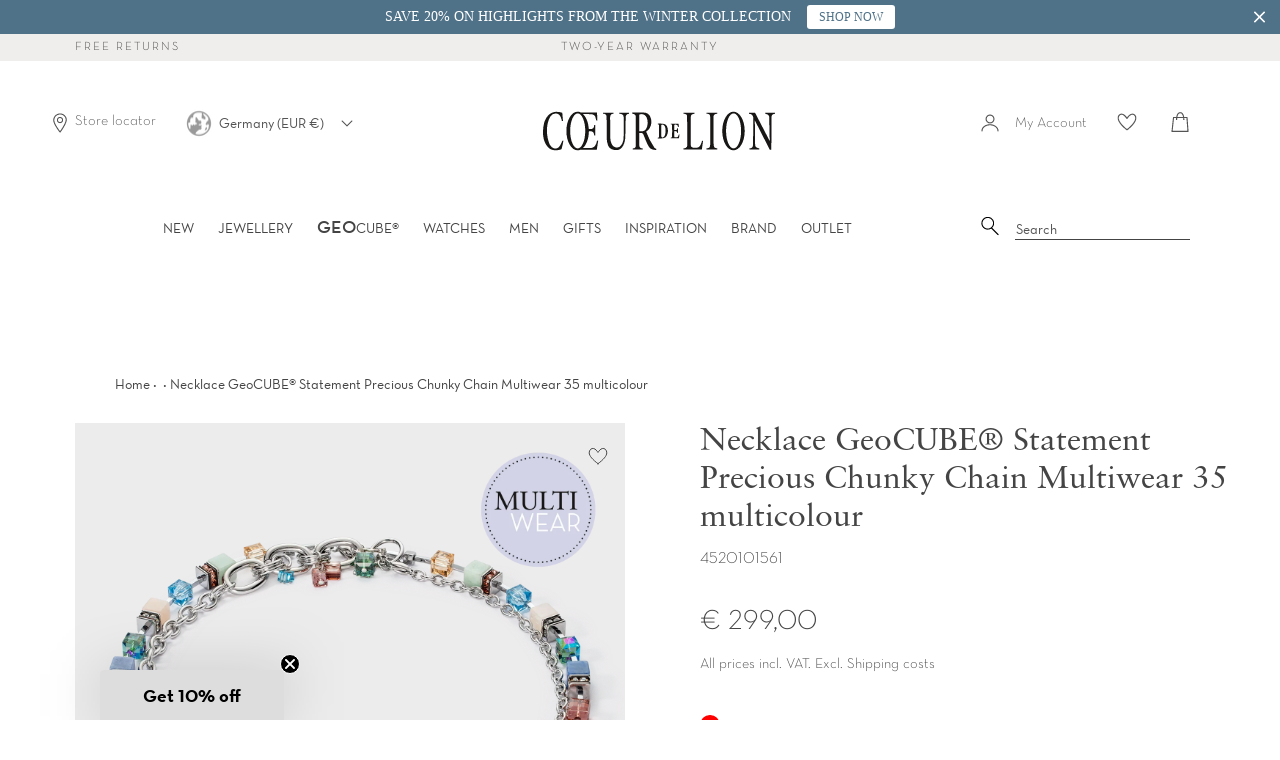

--- FILE ---
content_type: text/html; charset=utf-8
request_url: https://www.coeur-de-lion.org/products/necklace-geocube%C2%AE-statement-precious-chunky-chain-multiwear-35-multicolour
body_size: 78430
content:















<!doctype html>
<html class="no-js supports-no-cookies" lang="en">
<head>

    

    

    

    


  <script src="//www.coeur-de-lion.org/cdn/shop/files/pandectes-rules.js?v=13980313984074428206"></script>





<!--Content in content_for_header -->
<style></style><meta charset="UTF-8">
<meta http-equiv="X-UA-Compatible" content="IE=edge,chrome=1">
<meta name="viewport" content="width=device-width, initial-scale=1.0">
<meta name="theme-color" content="#b4adaf">
<link rel="preload" href="//www.coeur-de-lion.org/cdn/shop/t/72/assets/NeutrafaceText-Book_Alt.woff2?v=121647694165483387021726577839" crossorigin="anonymous" as="font" type="font/woff2">
<link rel="preload" href="//www.coeur-de-lion.org/cdn/shop/t/72/assets/SabonLTPro-Roman.otf?v=44500529499023131361726577839" crossorigin="anonymous" as="font" type="opentype">

  <link rel="shortcut icon" href="//www.coeur-de-lion.org/cdn/shop/t/72/assets/favicon.ico?v=16637326169264593581726577839" type="image/x-icon" /> 


<title>
  Necklace GeoCUBE® Statement Precious Chunky Chain Multiwear 35 multicolour
  
  
  
    &ndash; COEUR DE LION (UK-WORLD)
  
</title>


  <meta name="description" content="A bold and innovative reinterpretation of a famous design: iconic GeoCUBE® in a new size made from natural stones, combined with different chunky chains to create an exciting statement piece. This striking anniversary special can be worn in various ways, giving the wearer’s creativity free rein. It can be worn long, short, as individual chains or as a Y-shaped necklace. The matching bracelet and earrings feature the same fresh look for a breathtaking addition to any outfit.">

<!-- /snippets/social-meta.liquid --><meta property="og:site_name" content="COEUR DE LION (UK-WORLD)">
<meta property="og:url" content="https://www.coeur-de-lion.org/products/necklace-geocube%c2%ae-statement-precious-chunky-chain-multiwear-35-multicolour">
<meta property="og:title" content="Necklace GeoCUBE® Statement Precious Chunky Chain Multiwear 35 multicolour">
<meta property="og:type" content="product">
<meta property="og:description" content="A bold and innovative reinterpretation of a famous design: iconic GeoCUBE® in a new size made from natural stones, combined with different chunky chains to create an exciting statement piece. This striking anniversary special can be worn in various ways, giving the wearer’s creativity free rein. It can be worn long, short, as individual chains or as a Y-shaped necklace. The matching bracelet and earrings feature the same fresh look for a breathtaking addition to any outfit."><meta property="og:price:amount" content="299,00">
  <meta property="og:price:currency" content="EUR">
      <meta property="og:image" content="http://www.coeur-de-lion.org/cdn/shop/files/4520101561-1.png?v=1768955377">
      <meta property="og:image:secure_url" content="https://www.coeur-de-lion.org/cdn/shop/files/4520101561-1.png?v=1768955377">
      <meta property="og:image:height" content="1500">
      <meta property="og:image:width" content="1500">
      <meta property="og:image" content="http://www.coeur-de-lion.org/cdn/shop/files/4520101561-2.png?v=1768955377">
      <meta property="og:image:secure_url" content="https://www.coeur-de-lion.org/cdn/shop/files/4520101561-2.png?v=1768955377">
      <meta property="og:image:height" content="1500">
      <meta property="og:image:width" content="1500">
      <meta property="og:image" content="http://www.coeur-de-lion.org/cdn/shop/files/4520101561-3.png?v=1768955377">
      <meta property="og:image:secure_url" content="https://www.coeur-de-lion.org/cdn/shop/files/4520101561-3.png?v=1768955377">
      <meta property="og:image:height" content="1500">
      <meta property="og:image:width" content="1500">


<meta name="twitter:site" content="@">
<meta name="twitter:card" content="summary_large_image">
<meta name="twitter:title" content="Necklace GeoCUBE® Statement Precious Chunky Chain Multiwear 35 multicolour">
<meta name="twitter:description" content="A bold and innovative reinterpretation of a famous design: iconic GeoCUBE® in a new size made from natural stones, combined with different chunky chains to create an exciting statement piece. This striking anniversary special can be worn in various ways, giving the wearer’s creativity free rein. It can be worn long, short, as individual chains or as a Y-shaped necklace. The matching bracelet and earrings feature the same fresh look for a breathtaking addition to any outfit.">

<link href="//www.coeur-de-lion.org/cdn/shop/t/72/assets/theme.scss.css?v=118446747179202332471762168876" rel="stylesheet" type="text/css" media="all" />
<link href="//www.coeur-de-lion.org/cdn/shop/t/72/assets/latori-gmbh-styles.scss.css?v=69409225595299435081744821631" rel="stylesheet" type="text/css" media="all" />
<link href="//www.coeur-de-lion.org/cdn/shop/t/72/assets/latori-gmbh-product.scss.css?v=107087489524690686341726577839" rel="stylesheet" type="text/css" media="all" />
<script>
  document.documentElement.className = document.documentElement.className.replace('no-js', 'js');
  window.theme = {
    routes: {
      assets: "//www.coeur-de-lion.org/cdn/shop/t/72/assets/",
      product_recommendations_url: '/recommendations/products',
      search_url: '/search'
    },
    strings: {
      addToCart: "Add to bag",
      soldOut: "Sold Out",
      unavailable: "Unavailable",
      available: "On stock"
    },
    icons: {
      arrowRight: "\u003csvg aria-hidden=\"true\" focusable=\"false\" role=\"presentation\" class=\"icon icon-arrow-right\" viewBox=\"0 0 20 38\"\u003e\u003cpath d=\"M15.932 18.649L.466 2.543A1.35 1.35 0 010 1.505c0-.41.155-.77.466-1.081A1.412 1.412 0 011.504 0c.41 0 .756.141 1.038.424l16.992 17.165c.31.283.466.636.466 1.06 0 .423-.155.777-.466 1.06L2.542 36.872a1.412 1.412 0 01-1.038.424c-.41 0-.755-.141-1.038-.424A1.373 1.373 0 010 35.813c0-.423.155-.776.466-1.059L15.932 18.65z\" fill=\"#726D75\" fill-rule=\"evenodd\"\/\u003e\u003c\/svg\u003e"
    },
    moneyFormat: "€ {{amount_with_comma_separator}}",
    info: {
      name: 'broadcast'
    },
    version: '1.6.1'
  };
  window.moneyFormat = "€ {{amount_with_comma_separator}}";
  window.country_code = "EN";
  window.product_type = "Necklace";
</script>

<script src="//www.coeur-de-lion.org/cdn/shop/t/72/assets/head.js?v=79131130236646727681726577839"></script>
<script src="//www.coeur-de-lion.org/cdn/shop/t/72/assets/theme.js?v=180917113177797563901756405707" defer="defer"></script>

  <link href="//www.coeur-de-lion.org/cdn/shop/t/72/assets/swiper-bundle.min.css?v=13095341965630071771726577839" rel="stylesheet" type="text/css" media="all" />
  <script src="//www.coeur-de-lion.org/cdn/shop/t/72/assets/swiper-bundle.min.js?v=93789461769349986491726577839" defer="defer"></script>

<script src="//www.coeur-de-lion.org/cdn/shop/t/72/assets/latori-gmbh-scripts.js?v=43856327700515561491752744020" defer="defer"></script>




  
  <script>window.performance && window.performance.mark && window.performance.mark('shopify.content_for_header.start');</script><meta name="google-site-verification" content="RfVMQWAdxfaISSDV8MswFLXPNTWIBLcbhnXPJLDsfFE">
<meta name="facebook-domain-verification" content="xffhuqb0m3r0c2gfadeqdjn2w445fv">
<meta id="shopify-digital-wallet" name="shopify-digital-wallet" content="/25691160672/digital_wallets/dialog">
<meta name="shopify-checkout-api-token" content="c12800726c6b11eb4c2e1efe5a8494ac">
<meta id="in-context-paypal-metadata" data-shop-id="25691160672" data-venmo-supported="false" data-environment="production" data-locale="en_US" data-paypal-v4="true" data-currency="EUR">
<link rel="alternate" type="application/json+oembed" href="https://www.coeur-de-lion.org/products/necklace-geocube%c2%ae-statement-precious-chunky-chain-multiwear-35-multicolour.oembed">
<script async="async" src="/checkouts/internal/preloads.js?locale=en-DE"></script>
<link rel="preconnect" href="https://shop.app" crossorigin="anonymous">
<script async="async" src="https://shop.app/checkouts/internal/preloads.js?locale=en-DE&shop_id=25691160672" crossorigin="anonymous"></script>
<script id="apple-pay-shop-capabilities" type="application/json">{"shopId":25691160672,"countryCode":"DE","currencyCode":"EUR","merchantCapabilities":["supports3DS"],"merchantId":"gid:\/\/shopify\/Shop\/25691160672","merchantName":"COEUR DE LION (UK-WORLD)","requiredBillingContactFields":["postalAddress","email","phone"],"requiredShippingContactFields":["postalAddress","email","phone"],"shippingType":"shipping","supportedNetworks":["visa","maestro","masterCard","amex"],"total":{"type":"pending","label":"COEUR DE LION (UK-WORLD)","amount":"1.00"},"shopifyPaymentsEnabled":true,"supportsSubscriptions":true}</script>
<script id="shopify-features" type="application/json">{"accessToken":"c12800726c6b11eb4c2e1efe5a8494ac","betas":["rich-media-storefront-analytics"],"domain":"www.coeur-de-lion.org","predictiveSearch":true,"shopId":25691160672,"locale":"en"}</script>
<script>var Shopify = Shopify || {};
Shopify.shop = "coeur-de-lion-uk.myshopify.com";
Shopify.locale = "en";
Shopify.currency = {"active":"EUR","rate":"1.0"};
Shopify.country = "DE";
Shopify.theme = {"name":"Broadcast von GE-Migration","id":169646817616,"schema_name":"Broadcast","schema_version":"1.6.1","theme_store_id":null,"role":"main"};
Shopify.theme.handle = "null";
Shopify.theme.style = {"id":null,"handle":null};
Shopify.cdnHost = "www.coeur-de-lion.org/cdn";
Shopify.routes = Shopify.routes || {};
Shopify.routes.root = "/";</script>
<script type="module">!function(o){(o.Shopify=o.Shopify||{}).modules=!0}(window);</script>
<script>!function(o){function n(){var o=[];function n(){o.push(Array.prototype.slice.apply(arguments))}return n.q=o,n}var t=o.Shopify=o.Shopify||{};t.loadFeatures=n(),t.autoloadFeatures=n()}(window);</script>
<script>
  window.ShopifyPay = window.ShopifyPay || {};
  window.ShopifyPay.apiHost = "shop.app\/pay";
  window.ShopifyPay.redirectState = null;
</script>
<script id="shop-js-analytics" type="application/json">{"pageType":"product"}</script>
<script defer="defer" async type="module" src="//www.coeur-de-lion.org/cdn/shopifycloud/shop-js/modules/v2/client.init-shop-cart-sync_BT-GjEfc.en.esm.js"></script>
<script defer="defer" async type="module" src="//www.coeur-de-lion.org/cdn/shopifycloud/shop-js/modules/v2/chunk.common_D58fp_Oc.esm.js"></script>
<script defer="defer" async type="module" src="//www.coeur-de-lion.org/cdn/shopifycloud/shop-js/modules/v2/chunk.modal_xMitdFEc.esm.js"></script>
<script type="module">
  await import("//www.coeur-de-lion.org/cdn/shopifycloud/shop-js/modules/v2/client.init-shop-cart-sync_BT-GjEfc.en.esm.js");
await import("//www.coeur-de-lion.org/cdn/shopifycloud/shop-js/modules/v2/chunk.common_D58fp_Oc.esm.js");
await import("//www.coeur-de-lion.org/cdn/shopifycloud/shop-js/modules/v2/chunk.modal_xMitdFEc.esm.js");

  window.Shopify.SignInWithShop?.initShopCartSync?.({"fedCMEnabled":true,"windoidEnabled":true});

</script>
<script>
  window.Shopify = window.Shopify || {};
  if (!window.Shopify.featureAssets) window.Shopify.featureAssets = {};
  window.Shopify.featureAssets['shop-js'] = {"shop-cart-sync":["modules/v2/client.shop-cart-sync_DZOKe7Ll.en.esm.js","modules/v2/chunk.common_D58fp_Oc.esm.js","modules/v2/chunk.modal_xMitdFEc.esm.js"],"init-fed-cm":["modules/v2/client.init-fed-cm_B6oLuCjv.en.esm.js","modules/v2/chunk.common_D58fp_Oc.esm.js","modules/v2/chunk.modal_xMitdFEc.esm.js"],"shop-cash-offers":["modules/v2/client.shop-cash-offers_D2sdYoxE.en.esm.js","modules/v2/chunk.common_D58fp_Oc.esm.js","modules/v2/chunk.modal_xMitdFEc.esm.js"],"shop-login-button":["modules/v2/client.shop-login-button_QeVjl5Y3.en.esm.js","modules/v2/chunk.common_D58fp_Oc.esm.js","modules/v2/chunk.modal_xMitdFEc.esm.js"],"pay-button":["modules/v2/client.pay-button_DXTOsIq6.en.esm.js","modules/v2/chunk.common_D58fp_Oc.esm.js","modules/v2/chunk.modal_xMitdFEc.esm.js"],"shop-button":["modules/v2/client.shop-button_DQZHx9pm.en.esm.js","modules/v2/chunk.common_D58fp_Oc.esm.js","modules/v2/chunk.modal_xMitdFEc.esm.js"],"avatar":["modules/v2/client.avatar_BTnouDA3.en.esm.js"],"init-windoid":["modules/v2/client.init-windoid_CR1B-cfM.en.esm.js","modules/v2/chunk.common_D58fp_Oc.esm.js","modules/v2/chunk.modal_xMitdFEc.esm.js"],"init-shop-for-new-customer-accounts":["modules/v2/client.init-shop-for-new-customer-accounts_C_vY_xzh.en.esm.js","modules/v2/client.shop-login-button_QeVjl5Y3.en.esm.js","modules/v2/chunk.common_D58fp_Oc.esm.js","modules/v2/chunk.modal_xMitdFEc.esm.js"],"init-shop-email-lookup-coordinator":["modules/v2/client.init-shop-email-lookup-coordinator_BI7n9ZSv.en.esm.js","modules/v2/chunk.common_D58fp_Oc.esm.js","modules/v2/chunk.modal_xMitdFEc.esm.js"],"init-shop-cart-sync":["modules/v2/client.init-shop-cart-sync_BT-GjEfc.en.esm.js","modules/v2/chunk.common_D58fp_Oc.esm.js","modules/v2/chunk.modal_xMitdFEc.esm.js"],"shop-toast-manager":["modules/v2/client.shop-toast-manager_DiYdP3xc.en.esm.js","modules/v2/chunk.common_D58fp_Oc.esm.js","modules/v2/chunk.modal_xMitdFEc.esm.js"],"init-customer-accounts":["modules/v2/client.init-customer-accounts_D9ZNqS-Q.en.esm.js","modules/v2/client.shop-login-button_QeVjl5Y3.en.esm.js","modules/v2/chunk.common_D58fp_Oc.esm.js","modules/v2/chunk.modal_xMitdFEc.esm.js"],"init-customer-accounts-sign-up":["modules/v2/client.init-customer-accounts-sign-up_iGw4briv.en.esm.js","modules/v2/client.shop-login-button_QeVjl5Y3.en.esm.js","modules/v2/chunk.common_D58fp_Oc.esm.js","modules/v2/chunk.modal_xMitdFEc.esm.js"],"shop-follow-button":["modules/v2/client.shop-follow-button_CqMgW2wH.en.esm.js","modules/v2/chunk.common_D58fp_Oc.esm.js","modules/v2/chunk.modal_xMitdFEc.esm.js"],"checkout-modal":["modules/v2/client.checkout-modal_xHeaAweL.en.esm.js","modules/v2/chunk.common_D58fp_Oc.esm.js","modules/v2/chunk.modal_xMitdFEc.esm.js"],"shop-login":["modules/v2/client.shop-login_D91U-Q7h.en.esm.js","modules/v2/chunk.common_D58fp_Oc.esm.js","modules/v2/chunk.modal_xMitdFEc.esm.js"],"lead-capture":["modules/v2/client.lead-capture_BJmE1dJe.en.esm.js","modules/v2/chunk.common_D58fp_Oc.esm.js","modules/v2/chunk.modal_xMitdFEc.esm.js"],"payment-terms":["modules/v2/client.payment-terms_Ci9AEqFq.en.esm.js","modules/v2/chunk.common_D58fp_Oc.esm.js","modules/v2/chunk.modal_xMitdFEc.esm.js"]};
</script>
<script>(function() {
  var isLoaded = false;
  function asyncLoad() {
    if (isLoaded) return;
    isLoaded = true;
    var urls = ["https:\/\/shopify.covet.pics\/covet-pics-widget-inject.js?shop=coeur-de-lion-uk.myshopify.com","https:\/\/sdks.automizely.com\/conversions\/v1\/conversions.js?app_connection_id=f905dc46be984ba989724f14767f2115\u0026mapped_org_id=f5bc1018a9e305ba35dd802393b3dfc8_v1\u0026shop=coeur-de-lion-uk.myshopify.com","https:\/\/d23dclunsivw3h.cloudfront.net\/redirect-app.js?shop=coeur-de-lion-uk.myshopify.com","https:\/\/storage.googleapis.com\/prd-bb-scripts\/brandbassador\/bb-frontend.js?shop=coeur-de-lion-uk.myshopify.com","https:\/\/crossborder-integration.global-e.com\/resources\/js\/app?shop=coeur-de-lion-uk.myshopify.com","\/\/cdn.shopify.com\/proxy\/5578615b5b18059af1e14d0ec33d8cfe34f00b4555e6057b860425153c567847\/web.global-e.com\/merchant\/storefrontattributes?merchantid=10001390\u0026shop=coeur-de-lion-uk.myshopify.com\u0026sp-cache-control=cHVibGljLCBtYXgtYWdlPTkwMA","https:\/\/ecom-app.rakutenadvertising.io\/rakuten_advertising.js?shop=coeur-de-lion-uk.myshopify.com","https:\/\/tag.rmp.rakuten.com\/123800.ct.js?shop=coeur-de-lion-uk.myshopify.com","https:\/\/tseish-app.connect.trustedshops.com\/esc.js?apiBaseUrl=aHR0cHM6Ly90c2Vpc2gtYXBwLmNvbm5lY3QudHJ1c3RlZHNob3BzLmNvbQ==\u0026instanceId=Y29ldXItZGUtbGlvbi11ay5teXNob3BpZnkuY29t\u0026shop=coeur-de-lion-uk.myshopify.com","https:\/\/cdn.hextom.com\/js\/quickannouncementbar.js?shop=coeur-de-lion-uk.myshopify.com","\/\/backinstock.useamp.com\/widget\/26067_1767155306.js?category=bis\u0026v=6\u0026shop=coeur-de-lion-uk.myshopify.com"];
    for (var i = 0; i < urls.length; i++) {
      var s = document.createElement('script');
      s.type = 'text/javascript';
      s.async = true;
      s.src = urls[i];
      var x = document.getElementsByTagName('script')[0];
      x.parentNode.insertBefore(s, x);
    }
  };
  if(window.attachEvent) {
    window.attachEvent('onload', asyncLoad);
  } else {
    window.addEventListener('load', asyncLoad, false);
  }
})();</script>
<script id="__st">var __st={"a":25691160672,"offset":3600,"reqid":"a2fce72c-ff88-470c-853e-052408b12e9d-1769094053","pageurl":"www.coeur-de-lion.org\/products\/necklace-geocube%C2%AE-statement-precious-chunky-chain-multiwear-35-multicolour","u":"21ae87b27eab","p":"product","rtyp":"product","rid":6618877952096};</script>
<script>window.ShopifyPaypalV4VisibilityTracking = true;</script>
<script id="form-persister">!function(){'use strict';const t='contact',e='new_comment',n=[[t,t],['blogs',e],['comments',e],[t,'customer']],o='password',r='form_key',c=['recaptcha-v3-token','g-recaptcha-response','h-captcha-response',o],s=()=>{try{return window.sessionStorage}catch{return}},i='__shopify_v',u=t=>t.elements[r],a=function(){const t=[...n].map((([t,e])=>`form[action*='/${t}']:not([data-nocaptcha='true']) input[name='form_type'][value='${e}']`)).join(',');var e;return e=t,()=>e?[...document.querySelectorAll(e)].map((t=>t.form)):[]}();function m(t){const e=u(t);a().includes(t)&&(!e||!e.value)&&function(t){try{if(!s())return;!function(t){const e=s();if(!e)return;const n=u(t);if(!n)return;const o=n.value;o&&e.removeItem(o)}(t);const e=Array.from(Array(32),(()=>Math.random().toString(36)[2])).join('');!function(t,e){u(t)||t.append(Object.assign(document.createElement('input'),{type:'hidden',name:r})),t.elements[r].value=e}(t,e),function(t,e){const n=s();if(!n)return;const r=[...t.querySelectorAll(`input[type='${o}']`)].map((({name:t})=>t)),u=[...c,...r],a={};for(const[o,c]of new FormData(t).entries())u.includes(o)||(a[o]=c);n.setItem(e,JSON.stringify({[i]:1,action:t.action,data:a}))}(t,e)}catch(e){console.error('failed to persist form',e)}}(t)}const f=t=>{if('true'===t.dataset.persistBound)return;const e=function(t,e){const n=function(t){return'function'==typeof t.submit?t.submit:HTMLFormElement.prototype.submit}(t).bind(t);return function(){let t;return()=>{t||(t=!0,(()=>{try{e(),n()}catch(t){(t=>{console.error('form submit failed',t)})(t)}})(),setTimeout((()=>t=!1),250))}}()}(t,(()=>{m(t)}));!function(t,e){if('function'==typeof t.submit&&'function'==typeof e)try{t.submit=e}catch{}}(t,e),t.addEventListener('submit',(t=>{t.preventDefault(),e()})),t.dataset.persistBound='true'};!function(){function t(t){const e=(t=>{const e=t.target;return e instanceof HTMLFormElement?e:e&&e.form})(t);e&&m(e)}document.addEventListener('submit',t),document.addEventListener('DOMContentLoaded',(()=>{const e=a();for(const t of e)f(t);var n;n=document.body,new window.MutationObserver((t=>{for(const e of t)if('childList'===e.type&&e.addedNodes.length)for(const t of e.addedNodes)1===t.nodeType&&'FORM'===t.tagName&&a().includes(t)&&f(t)})).observe(n,{childList:!0,subtree:!0,attributes:!1}),document.removeEventListener('submit',t)}))}()}();</script>
<script integrity="sha256-4kQ18oKyAcykRKYeNunJcIwy7WH5gtpwJnB7kiuLZ1E=" data-source-attribution="shopify.loadfeatures" defer="defer" src="//www.coeur-de-lion.org/cdn/shopifycloud/storefront/assets/storefront/load_feature-a0a9edcb.js" crossorigin="anonymous"></script>
<script crossorigin="anonymous" defer="defer" src="//www.coeur-de-lion.org/cdn/shopifycloud/storefront/assets/shopify_pay/storefront-65b4c6d7.js?v=20250812"></script>
<script data-source-attribution="shopify.dynamic_checkout.dynamic.init">var Shopify=Shopify||{};Shopify.PaymentButton=Shopify.PaymentButton||{isStorefrontPortableWallets:!0,init:function(){window.Shopify.PaymentButton.init=function(){};var t=document.createElement("script");t.src="https://www.coeur-de-lion.org/cdn/shopifycloud/portable-wallets/latest/portable-wallets.en.js",t.type="module",document.head.appendChild(t)}};
</script>
<script data-source-attribution="shopify.dynamic_checkout.buyer_consent">
  function portableWalletsHideBuyerConsent(e){var t=document.getElementById("shopify-buyer-consent"),n=document.getElementById("shopify-subscription-policy-button");t&&n&&(t.classList.add("hidden"),t.setAttribute("aria-hidden","true"),n.removeEventListener("click",e))}function portableWalletsShowBuyerConsent(e){var t=document.getElementById("shopify-buyer-consent"),n=document.getElementById("shopify-subscription-policy-button");t&&n&&(t.classList.remove("hidden"),t.removeAttribute("aria-hidden"),n.addEventListener("click",e))}window.Shopify?.PaymentButton&&(window.Shopify.PaymentButton.hideBuyerConsent=portableWalletsHideBuyerConsent,window.Shopify.PaymentButton.showBuyerConsent=portableWalletsShowBuyerConsent);
</script>
<script data-source-attribution="shopify.dynamic_checkout.cart.bootstrap">document.addEventListener("DOMContentLoaded",(function(){function t(){return document.querySelector("shopify-accelerated-checkout-cart, shopify-accelerated-checkout")}if(t())Shopify.PaymentButton.init();else{new MutationObserver((function(e,n){t()&&(Shopify.PaymentButton.init(),n.disconnect())})).observe(document.body,{childList:!0,subtree:!0})}}));
</script>
<link id="shopify-accelerated-checkout-styles" rel="stylesheet" media="screen" href="https://www.coeur-de-lion.org/cdn/shopifycloud/portable-wallets/latest/accelerated-checkout-backwards-compat.css" crossorigin="anonymous">
<style id="shopify-accelerated-checkout-cart">
        #shopify-buyer-consent {
  margin-top: 1em;
  display: inline-block;
  width: 100%;
}

#shopify-buyer-consent.hidden {
  display: none;
}

#shopify-subscription-policy-button {
  background: none;
  border: none;
  padding: 0;
  text-decoration: underline;
  font-size: inherit;
  cursor: pointer;
}

#shopify-subscription-policy-button::before {
  box-shadow: none;
}

      </style>

<script>window.performance && window.performance.mark && window.performance.mark('shopify.content_for_header.end');</script>
  





  <script type="text/javascript">
    
      window.__shgMoneyFormat = window.__shgMoneyFormat || {"AED":{"currency":"AED","currency_symbol":"د.إ","currency_symbol_location":"left","decimal_places":2,"decimal_separator":",","thousands_separator":"."},"AFN":{"currency":"AFN","currency_symbol":"؋","currency_symbol_location":"left","decimal_places":2,"decimal_separator":",","thousands_separator":"."},"ALL":{"currency":"ALL","currency_symbol":"L","currency_symbol_location":"left","decimal_places":2,"decimal_separator":",","thousands_separator":"."},"AMD":{"currency":"AMD","currency_symbol":"դր.","currency_symbol_location":"left","decimal_places":2,"decimal_separator":",","thousands_separator":"."},"AOA":{"currency":"AOA","currency_symbol":"Kz","currency_symbol_location":"left","decimal_places":2,"decimal_separator":",","thousands_separator":"."},"ARS":{"currency":"ARS","currency_symbol":"$","currency_symbol_location":"left","decimal_places":2,"decimal_separator":",","thousands_separator":"."},"AUD":{"currency":"AUD","currency_symbol":"$","currency_symbol_location":"left","decimal_places":2,"decimal_separator":",","thousands_separator":"."},"AWG":{"currency":"AWG","currency_symbol":"ƒ","currency_symbol_location":"left","decimal_places":2,"decimal_separator":",","thousands_separator":"."},"AZN":{"currency":"AZN","currency_symbol":"₼","currency_symbol_location":"left","decimal_places":2,"decimal_separator":",","thousands_separator":"."},"BAM":{"currency":"BAM","currency_symbol":"КМ","currency_symbol_location":"left","decimal_places":2,"decimal_separator":",","thousands_separator":"."},"BBD":{"currency":"BBD","currency_symbol":"$","currency_symbol_location":"left","decimal_places":2,"decimal_separator":",","thousands_separator":"."},"BDT":{"currency":"BDT","currency_symbol":"৳","currency_symbol_location":"left","decimal_places":2,"decimal_separator":",","thousands_separator":"."},"BIF":{"currency":"BIF","currency_symbol":"Fr","currency_symbol_location":"left","decimal_places":2,"decimal_separator":",","thousands_separator":"."},"BND":{"currency":"BND","currency_symbol":"$","currency_symbol_location":"left","decimal_places":2,"decimal_separator":",","thousands_separator":"."},"BOB":{"currency":"BOB","currency_symbol":"Bs.","currency_symbol_location":"left","decimal_places":2,"decimal_separator":",","thousands_separator":"."},"BRL":{"currency":"BRL","currency_symbol":"R$","currency_symbol_location":"left","decimal_places":2,"decimal_separator":",","thousands_separator":"."},"BSD":{"currency":"BSD","currency_symbol":"$","currency_symbol_location":"left","decimal_places":2,"decimal_separator":",","thousands_separator":"."},"BWP":{"currency":"BWP","currency_symbol":"P","currency_symbol_location":"left","decimal_places":2,"decimal_separator":",","thousands_separator":"."},"BZD":{"currency":"BZD","currency_symbol":"$","currency_symbol_location":"left","decimal_places":2,"decimal_separator":",","thousands_separator":"."},"CAD":{"currency":"CAD","currency_symbol":"$","currency_symbol_location":"left","decimal_places":2,"decimal_separator":",","thousands_separator":"."},"CDF":{"currency":"CDF","currency_symbol":"Fr","currency_symbol_location":"left","decimal_places":2,"decimal_separator":",","thousands_separator":"."},"CHF":{"currency":"CHF","currency_symbol":"CHF","currency_symbol_location":"left","decimal_places":2,"decimal_separator":",","thousands_separator":"."},"CLP":{"currency":"CLP","currency_symbol":"$","currency_symbol_location":"left","decimal_places":2,"decimal_separator":",","thousands_separator":"."},"CNY":{"currency":"CNY","currency_symbol":"¥","currency_symbol_location":"left","decimal_places":2,"decimal_separator":",","thousands_separator":"."},"COP":{"currency":"COP","currency_symbol":"$","currency_symbol_location":"left","decimal_places":2,"decimal_separator":",","thousands_separator":"."},"CRC":{"currency":"CRC","currency_symbol":"₡","currency_symbol_location":"left","decimal_places":2,"decimal_separator":",","thousands_separator":"."},"CVE":{"currency":"CVE","currency_symbol":"$","currency_symbol_location":"left","decimal_places":2,"decimal_separator":",","thousands_separator":"."},"DJF":{"currency":"DJF","currency_symbol":"Fdj","currency_symbol_location":"left","decimal_places":2,"decimal_separator":",","thousands_separator":"."},"DKK":{"currency":"DKK","currency_symbol":"kr.","currency_symbol_location":"left","decimal_places":2,"decimal_separator":",","thousands_separator":"."},"DOP":{"currency":"DOP","currency_symbol":"$","currency_symbol_location":"left","decimal_places":2,"decimal_separator":",","thousands_separator":"."},"DZD":{"currency":"DZD","currency_symbol":"د.ج","currency_symbol_location":"left","decimal_places":2,"decimal_separator":",","thousands_separator":"."},"EGP":{"currency":"EGP","currency_symbol":"ج.م","currency_symbol_location":"left","decimal_places":2,"decimal_separator":",","thousands_separator":"."},"ETB":{"currency":"ETB","currency_symbol":"Br","currency_symbol_location":"left","decimal_places":2,"decimal_separator":",","thousands_separator":"."},"EUR":{"currency":"EUR","currency_symbol":"€","currency_symbol_location":"left","decimal_places":2,"decimal_separator":",","thousands_separator":"."},"FJD":{"currency":"FJD","currency_symbol":"$","currency_symbol_location":"left","decimal_places":2,"decimal_separator":",","thousands_separator":"."},"FKP":{"currency":"FKP","currency_symbol":"£","currency_symbol_location":"left","decimal_places":2,"decimal_separator":",","thousands_separator":"."},"GBP":{"currency":"GBP","currency_symbol":"£","currency_symbol_location":"left","decimal_places":2,"decimal_separator":",","thousands_separator":"."},"GEL":{"currency":"GEL","currency_symbol":"₾","currency_symbol_location":"left","decimal_places":2,"decimal_separator":",","thousands_separator":"."},"GMD":{"currency":"GMD","currency_symbol":"D","currency_symbol_location":"left","decimal_places":2,"decimal_separator":",","thousands_separator":"."},"GNF":{"currency":"GNF","currency_symbol":"Fr","currency_symbol_location":"left","decimal_places":2,"decimal_separator":",","thousands_separator":"."},"GTQ":{"currency":"GTQ","currency_symbol":"Q","currency_symbol_location":"left","decimal_places":2,"decimal_separator":",","thousands_separator":"."},"GYD":{"currency":"GYD","currency_symbol":"$","currency_symbol_location":"left","decimal_places":2,"decimal_separator":",","thousands_separator":"."},"HKD":{"currency":"HKD","currency_symbol":"$","currency_symbol_location":"left","decimal_places":2,"decimal_separator":",","thousands_separator":"."},"HNL":{"currency":"HNL","currency_symbol":"L","currency_symbol_location":"left","decimal_places":2,"decimal_separator":",","thousands_separator":"."},"HTG":{"currency":"HTG","currency_symbol":"G","currency_symbol_location":"left","decimal_places":2,"decimal_separator":",","thousands_separator":"."},"IDR":{"currency":"IDR","currency_symbol":"Rp","currency_symbol_location":"left","decimal_places":2,"decimal_separator":",","thousands_separator":"."},"ILS":{"currency":"ILS","currency_symbol":"₪","currency_symbol_location":"left","decimal_places":2,"decimal_separator":",","thousands_separator":"."},"INR":{"currency":"INR","currency_symbol":"₹","currency_symbol_location":"left","decimal_places":2,"decimal_separator":",","thousands_separator":"."},"ISK":{"currency":"ISK","currency_symbol":"kr.","currency_symbol_location":"left","decimal_places":2,"decimal_separator":",","thousands_separator":"."},"JMD":{"currency":"JMD","currency_symbol":"$","currency_symbol_location":"left","decimal_places":2,"decimal_separator":",","thousands_separator":"."},"KES":{"currency":"KES","currency_symbol":"KSh","currency_symbol_location":"left","decimal_places":2,"decimal_separator":",","thousands_separator":"."},"KGS":{"currency":"KGS","currency_symbol":"som","currency_symbol_location":"left","decimal_places":2,"decimal_separator":",","thousands_separator":"."},"KHR":{"currency":"KHR","currency_symbol":"៛","currency_symbol_location":"left","decimal_places":2,"decimal_separator":",","thousands_separator":"."},"KMF":{"currency":"KMF","currency_symbol":"Fr","currency_symbol_location":"left","decimal_places":2,"decimal_separator":",","thousands_separator":"."},"KRW":{"currency":"KRW","currency_symbol":"₩","currency_symbol_location":"left","decimal_places":2,"decimal_separator":",","thousands_separator":"."},"KYD":{"currency":"KYD","currency_symbol":"$","currency_symbol_location":"left","decimal_places":2,"decimal_separator":",","thousands_separator":"."},"KZT":{"currency":"KZT","currency_symbol":"₸","currency_symbol_location":"left","decimal_places":2,"decimal_separator":",","thousands_separator":"."},"LAK":{"currency":"LAK","currency_symbol":"₭","currency_symbol_location":"left","decimal_places":2,"decimal_separator":",","thousands_separator":"."},"LBP":{"currency":"LBP","currency_symbol":"ل.ل","currency_symbol_location":"left","decimal_places":2,"decimal_separator":",","thousands_separator":"."},"LKR":{"currency":"LKR","currency_symbol":"₨","currency_symbol_location":"left","decimal_places":2,"decimal_separator":",","thousands_separator":"."},"LRD":{"currency":"LRD","currency_symbol":"$","currency_symbol_location":"left","decimal_places":2,"decimal_separator":",","thousands_separator":"."},"LSL":{"currency":"LSL","currency_symbol":"L","currency_symbol_location":"left","decimal_places":2,"decimal_separator":",","thousands_separator":"."},"MAD":{"currency":"MAD","currency_symbol":"د.م.","currency_symbol_location":"left","decimal_places":2,"decimal_separator":",","thousands_separator":"."},"MDL":{"currency":"MDL","currency_symbol":"L","currency_symbol_location":"left","decimal_places":2,"decimal_separator":",","thousands_separator":"."},"MKD":{"currency":"MKD","currency_symbol":"ден","currency_symbol_location":"left","decimal_places":2,"decimal_separator":",","thousands_separator":"."},"MMK":{"currency":"MMK","currency_symbol":"K","currency_symbol_location":"left","decimal_places":2,"decimal_separator":",","thousands_separator":"."},"MNT":{"currency":"MNT","currency_symbol":"₮","currency_symbol_location":"left","decimal_places":2,"decimal_separator":",","thousands_separator":"."},"MOP":{"currency":"MOP","currency_symbol":"P","currency_symbol_location":"left","decimal_places":2,"decimal_separator":",","thousands_separator":"."},"MUR":{"currency":"MUR","currency_symbol":"₨","currency_symbol_location":"left","decimal_places":2,"decimal_separator":",","thousands_separator":"."},"MVR":{"currency":"MVR","currency_symbol":"MVR","currency_symbol_location":"left","decimal_places":2,"decimal_separator":",","thousands_separator":"."},"MWK":{"currency":"MWK","currency_symbol":"MK","currency_symbol_location":"left","decimal_places":2,"decimal_separator":",","thousands_separator":"."},"MXN":{"currency":"MXN","currency_symbol":"$","currency_symbol_location":"left","decimal_places":2,"decimal_separator":",","thousands_separator":"."},"MYR":{"currency":"MYR","currency_symbol":"RM","currency_symbol_location":"left","decimal_places":2,"decimal_separator":",","thousands_separator":"."},"MZN":{"currency":"MZN","currency_symbol":"MTn","currency_symbol_location":"left","decimal_places":2,"decimal_separator":",","thousands_separator":"."},"NAD":{"currency":"NAD","currency_symbol":"$","currency_symbol_location":"left","decimal_places":2,"decimal_separator":",","thousands_separator":"."},"NGN":{"currency":"NGN","currency_symbol":"₦","currency_symbol_location":"left","decimal_places":2,"decimal_separator":",","thousands_separator":"."},"NIO":{"currency":"NIO","currency_symbol":"C$","currency_symbol_location":"left","decimal_places":2,"decimal_separator":",","thousands_separator":"."},"NOK":{"currency":"NOK","currency_symbol":"kr","currency_symbol_location":"left","decimal_places":2,"decimal_separator":",","thousands_separator":"."},"NPR":{"currency":"NPR","currency_symbol":"Rs.","currency_symbol_location":"left","decimal_places":2,"decimal_separator":",","thousands_separator":"."},"NZD":{"currency":"NZD","currency_symbol":"$","currency_symbol_location":"left","decimal_places":2,"decimal_separator":",","thousands_separator":"."},"PEN":{"currency":"PEN","currency_symbol":"S/","currency_symbol_location":"left","decimal_places":2,"decimal_separator":",","thousands_separator":"."},"PGK":{"currency":"PGK","currency_symbol":"K","currency_symbol_location":"left","decimal_places":2,"decimal_separator":",","thousands_separator":"."},"PHP":{"currency":"PHP","currency_symbol":"₱","currency_symbol_location":"left","decimal_places":2,"decimal_separator":",","thousands_separator":"."},"PKR":{"currency":"PKR","currency_symbol":"₨","currency_symbol_location":"left","decimal_places":2,"decimal_separator":",","thousands_separator":"."},"PYG":{"currency":"PYG","currency_symbol":"₲","currency_symbol_location":"left","decimal_places":2,"decimal_separator":",","thousands_separator":"."},"QAR":{"currency":"QAR","currency_symbol":"ر.ق","currency_symbol_location":"left","decimal_places":2,"decimal_separator":",","thousands_separator":"."},"RSD":{"currency":"RSD","currency_symbol":"РСД","currency_symbol_location":"left","decimal_places":2,"decimal_separator":",","thousands_separator":"."},"RWF":{"currency":"RWF","currency_symbol":"FRw","currency_symbol_location":"left","decimal_places":2,"decimal_separator":",","thousands_separator":"."},"SAR":{"currency":"SAR","currency_symbol":"ر.س","currency_symbol_location":"left","decimal_places":2,"decimal_separator":",","thousands_separator":"."},"SBD":{"currency":"SBD","currency_symbol":"$","currency_symbol_location":"left","decimal_places":2,"decimal_separator":",","thousands_separator":"."},"SCR":{"currency":"SCR","currency_symbol":"₨","currency_symbol_location":"left","decimal_places":2,"decimal_separator":",","thousands_separator":"."},"SGD":{"currency":"SGD","currency_symbol":"$","currency_symbol_location":"left","decimal_places":2,"decimal_separator":",","thousands_separator":"."},"SLL":{"currency":"SLL","currency_symbol":"Le","currency_symbol_location":"left","decimal_places":2,"decimal_separator":",","thousands_separator":"."},"SRD":{"currency":"SRD","currency_symbol":"$","currency_symbol_location":"left","decimal_places":2,"decimal_separator":",","thousands_separator":"."},"STD":{"currency":"STD","currency_symbol":"Db","currency_symbol_location":"left","decimal_places":2,"decimal_separator":",","thousands_separator":"."},"SZL":{"currency":"SZL","currency_symbol":"E","currency_symbol_location":"left","decimal_places":2,"decimal_separator":",","thousands_separator":"."},"THB":{"currency":"THB","currency_symbol":"฿","currency_symbol_location":"left","decimal_places":2,"decimal_separator":",","thousands_separator":"."},"TOP":{"currency":"TOP","currency_symbol":"T$","currency_symbol_location":"left","decimal_places":2,"decimal_separator":",","thousands_separator":"."},"TTD":{"currency":"TTD","currency_symbol":"$","currency_symbol_location":"left","decimal_places":2,"decimal_separator":",","thousands_separator":"."},"TWD":{"currency":"TWD","currency_symbol":"$","currency_symbol_location":"left","decimal_places":2,"decimal_separator":",","thousands_separator":"."},"TZS":{"currency":"TZS","currency_symbol":"Sh","currency_symbol_location":"left","decimal_places":2,"decimal_separator":",","thousands_separator":"."},"UGX":{"currency":"UGX","currency_symbol":"USh","currency_symbol_location":"left","decimal_places":2,"decimal_separator":",","thousands_separator":"."},"USD":{"currency":"USD","currency_symbol":"$","currency_symbol_location":"left","decimal_places":2,"decimal_separator":",","thousands_separator":"."},"UYU":{"currency":"UYU","currency_symbol":"$U","currency_symbol_location":"left","decimal_places":2,"decimal_separator":",","thousands_separator":"."},"UZS":{"currency":"UZS","currency_symbol":"so'm","currency_symbol_location":"left","decimal_places":2,"decimal_separator":",","thousands_separator":"."},"VND":{"currency":"VND","currency_symbol":"₫","currency_symbol_location":"left","decimal_places":2,"decimal_separator":",","thousands_separator":"."},"VUV":{"currency":"VUV","currency_symbol":"Vt","currency_symbol_location":"left","decimal_places":2,"decimal_separator":",","thousands_separator":"."},"WST":{"currency":"WST","currency_symbol":"T","currency_symbol_location":"left","decimal_places":2,"decimal_separator":",","thousands_separator":"."},"XAF":{"currency":"XAF","currency_symbol":"CFA","currency_symbol_location":"left","decimal_places":2,"decimal_separator":",","thousands_separator":"."},"XCD":{"currency":"XCD","currency_symbol":"$","currency_symbol_location":"left","decimal_places":2,"decimal_separator":",","thousands_separator":"."},"XOF":{"currency":"XOF","currency_symbol":"Fr","currency_symbol_location":"left","decimal_places":2,"decimal_separator":",","thousands_separator":"."},"XPF":{"currency":"XPF","currency_symbol":"Fr","currency_symbol_location":"left","decimal_places":2,"decimal_separator":",","thousands_separator":"."},"ZAR":{"currency":"ZAR","currency_symbol":"R","currency_symbol_location":"left","decimal_places":2,"decimal_separator":",","thousands_separator":"."},"ZMW":{"currency":"ZMW","currency_symbol":"K","currency_symbol_location":"left","decimal_places":2,"decimal_separator":",","thousands_separator":"."}};
    
    window.__shgCurrentCurrencyCode = window.__shgCurrentCurrencyCode || {
      currency: "EUR",
      currency_symbol: "€",
      decimal_separator: ".",
      thousands_separator: ",",
      decimal_places: 2,
      currency_symbol_location: "left"
    };
  </script>



 
<script src="//www.coeur-de-lion.org/cdn/shop/t/72/assets/latori-gmbh-global-script.js?v=77325416694094159231726577839" defer="defer"></script>
<script src="https://cdn.jsdelivr.net/npm/js-cookie@2/src/js.cookie.min.js"></script>
<!-- Google Tag Manager -->
<script type="text/javascript">
       var Shopify = Shopify || {};
      Shopify.product_details = {"id":6618877952096,"title":"Necklace GeoCUBE® Statement Precious Chunky Chain Multiwear 35 multicolour","handle":"necklace-geocube®-statement-precious-chunky-chain-multiwear-35-multicolour","description":"\u003cp\u003eA bold and innovative reinterpretation of a famous design: iconic GeoCUBE® in a new size made from natural stones, combined with different chunky chains to create an exciting statement piece. This striking anniversary special can be worn in various ways, giving the wearer’s creativity free rein. It can be worn long, short, as individual chains or as a Y-shaped necklace. The matching bracelet and earrings feature the same fresh look for a breathtaking addition to any outfit.\u003c\/p\u003e","published_at":"2022-08-16T11:20:11+02:00","created_at":"2022-07-20T12:22:28+02:00","vendor":"COEUR DE LION (UK-WORLD)","type":"Necklace","tags":["additionaltitle_Gemstones \u0026 Crystals \u0026 Stainless Steel","color_Multicolour","color_Silver","country_DE","dlhw22","dlhw22_GeoCUBE","dlhw22_GeoCUBE_H","dlhw22_H","Happy_Week_23_Silver","import_20220720_new","import_20220720_old","length_105 cm","lock_Clasp stainless steel","Material_Echtstein","material_Stainless steel silver","multicolor_HappyWeek22","Necklace_Geocube","Necklace_long","Necklace_medium","Necklace_short","neuhw22","neuhw22_geo","neuhw22_geo_multi","neuhw22_H","not-on-sale","price_150-more","productcode_452010","setcode_45201561","silber_HappyWeek22","width_0.8 cm"],"price":29900,"price_min":29900,"price_max":29900,"available":false,"price_varies":false,"compare_at_price":null,"compare_at_price_min":0,"compare_at_price_max":0,"compare_at_price_varies":false,"variants":[{"id":39516918218848,"title":"Default Title","option1":"Default Title","option2":null,"option3":null,"sku":"4520101561","requires_shipping":true,"taxable":true,"featured_image":{"id":64760694931792,"product_id":6618877952096,"position":1,"created_at":"2026-01-21T01:29:33+01:00","updated_at":"2026-01-21T01:29:37+01:00","alt":null,"width":1500,"height":1500,"src":"\/\/www.coeur-de-lion.org\/cdn\/shop\/files\/4520101561-1.png?v=1768955377","variant_ids":[39516918218848]},"available":false,"name":"Necklace GeoCUBE® Statement Precious Chunky Chain Multiwear 35 multicolour","public_title":null,"options":["Default Title"],"price":29900,"weight":115,"compare_at_price":null,"inventory_management":"shopify","barcode":"4251588325153","featured_media":{"alt":null,"id":53114797228368,"position":1,"preview_image":{"aspect_ratio":1.0,"height":1500,"width":1500,"src":"\/\/www.coeur-de-lion.org\/cdn\/shop\/files\/4520101561-1.png?v=1768955377"}},"requires_selling_plan":false,"selling_plan_allocations":[],"quantity_rule":{"min":1,"max":null,"increment":1}}],"images":["\/\/www.coeur-de-lion.org\/cdn\/shop\/files\/4520101561-1.png?v=1768955377","\/\/www.coeur-de-lion.org\/cdn\/shop\/files\/4520101561-2.png?v=1768955377","\/\/www.coeur-de-lion.org\/cdn\/shop\/files\/4520101561-3.png?v=1768955377","\/\/www.coeur-de-lion.org\/cdn\/shop\/files\/4520101561-6.jpg?v=1768955376","\/\/www.coeur-de-lion.org\/cdn\/shop\/files\/4520101561-7.png?v=1768955376"],"featured_image":"\/\/www.coeur-de-lion.org\/cdn\/shop\/files\/4520101561-1.png?v=1768955377","options":["Title"],"media":[{"alt":null,"id":53114797228368,"position":1,"preview_image":{"aspect_ratio":1.0,"height":1500,"width":1500,"src":"\/\/www.coeur-de-lion.org\/cdn\/shop\/files\/4520101561-1.png?v=1768955377"},"aspect_ratio":1.0,"height":1500,"media_type":"image","src":"\/\/www.coeur-de-lion.org\/cdn\/shop\/files\/4520101561-1.png?v=1768955377","width":1500},{"alt":null,"id":53114797261136,"position":2,"preview_image":{"aspect_ratio":1.0,"height":1500,"width":1500,"src":"\/\/www.coeur-de-lion.org\/cdn\/shop\/files\/4520101561-2.png?v=1768955377"},"aspect_ratio":1.0,"height":1500,"media_type":"image","src":"\/\/www.coeur-de-lion.org\/cdn\/shop\/files\/4520101561-2.png?v=1768955377","width":1500},{"alt":null,"id":53114797293904,"position":3,"preview_image":{"aspect_ratio":1.0,"height":1500,"width":1500,"src":"\/\/www.coeur-de-lion.org\/cdn\/shop\/files\/4520101561-3.png?v=1768955377"},"aspect_ratio":1.0,"height":1500,"media_type":"image","src":"\/\/www.coeur-de-lion.org\/cdn\/shop\/files\/4520101561-3.png?v=1768955377","width":1500},{"alt":null,"id":53114797392208,"position":4,"preview_image":{"aspect_ratio":1.0,"height":1500,"width":1500,"src":"\/\/www.coeur-de-lion.org\/cdn\/shop\/files\/4520101561-6.jpg?v=1768955376"},"aspect_ratio":1.0,"height":1500,"media_type":"image","src":"\/\/www.coeur-de-lion.org\/cdn\/shop\/files\/4520101561-6.jpg?v=1768955376","width":1500},{"alt":null,"id":53114797424976,"position":5,"preview_image":{"aspect_ratio":1.0,"height":1500,"width":1500,"src":"\/\/www.coeur-de-lion.org\/cdn\/shop\/files\/4520101561-7.png?v=1768955376"},"aspect_ratio":1.0,"height":1500,"media_type":"image","src":"\/\/www.coeur-de-lion.org\/cdn\/shop\/files\/4520101561-7.png?v=1768955376","width":1500}],"requires_selling_plan":false,"selling_plan_groups":[],"content":"\u003cp\u003eA bold and innovative reinterpretation of a famous design: iconic GeoCUBE® in a new size made from natural stones, combined with different chunky chains to create an exciting statement piece. This striking anniversary special can be worn in various ways, giving the wearer’s creativity free rein. It can be worn long, short, as individual chains or as a Y-shaped necklace. The matching bracelet and earrings feature the same fresh look for a breathtaking addition to any outfit.\u003c\/p\u003e"};
      Shopify.shop_secure_url = "https:\/\/www.coeur-de-lion.org";
      Shopify.product_selected_or_first_available_variant = {"id":39516918218848,"title":"Default Title","option1":"Default Title","option2":null,"option3":null,"sku":"4520101561","requires_shipping":true,"taxable":true,"featured_image":{"id":64760694931792,"product_id":6618877952096,"position":1,"created_at":"2026-01-21T01:29:33+01:00","updated_at":"2026-01-21T01:29:37+01:00","alt":null,"width":1500,"height":1500,"src":"\/\/www.coeur-de-lion.org\/cdn\/shop\/files\/4520101561-1.png?v=1768955377","variant_ids":[39516918218848]},"available":false,"name":"Necklace GeoCUBE® Statement Precious Chunky Chain Multiwear 35 multicolour","public_title":null,"options":["Default Title"],"price":29900,"weight":115,"compare_at_price":null,"inventory_management":"shopify","barcode":"4251588325153","featured_media":{"alt":null,"id":53114797228368,"position":1,"preview_image":{"aspect_ratio":1.0,"height":1500,"width":1500,"src":"\/\/www.coeur-de-lion.org\/cdn\/shop\/files\/4520101561-1.png?v=1768955377"}},"requires_selling_plan":false,"selling_plan_allocations":[],"quantity_rule":{"min":1,"max":null,"increment":1}};
  
        var dataLayer = window.dataLayer = window.dataLayer || [];


            let rakutenVariable = [1,2,3,4,5,6,7,8,9,10];
            window.rmcp2 = rakutenVariable;


            if (typeof HelperFunction === "function") {
              let helper = new HelperFunction();
              helper.setDataLayerCookiesBanner();if (document.querySelector('.cart-checkout-container')) {
                  let cartData = {"note":null,"attributes":{},"original_total_price":0,"total_price":0,"total_discount":0,"total_weight":0.0,"item_count":0,"items":[],"requires_shipping":false,"currency":"EUR","items_subtotal_price":0,"cart_level_discount_applications":[],"checkout_charge_amount":0};
                  helper.trackingEcommerceCart(cartData, 2);
              }
            }dataLayer.push({
                    'PageType': "ProductPage"
                });if (Shopify && Shopify.product_details) {
               
                var productDetailsEcommerce = {};
                productDetailsEcommerce.ecommerce = {};
                productDetailsEcommerce.ecommerce.detail = {};
                productDetailsEcommerce.ecommerce.detail.actionField = {};
                
                if (Shopify.product_details.title) {
                    productDetailsEcommerce.ecommerce.detail.actionField.list = Shopify.product_details.title;
                }   

                productDetailsEcommerce.ecommerce.detail.products = [];
                var ecommerceProducts = {};
                if (Shopify.product_details.title) {
                    ecommerceProducts.name = Shopify.product_details.title;
                }
                // if (Shopify.product_details.id) {
                //     ecommerceProducts.id = Shopify.product_details.id;
                // } use id=sku now
                if (Shopify.product_selected_or_first_available_variant && Shopify.product_selected_or_first_available_variant.sku) {
                    ecommerceProducts.id = Shopify.product_selected_or_first_available_variant.sku;
                }
                
                if (Shopify.product_details.price) {
                    ecommerceProducts.price = parseFloat(Shopify.product_details.price/100);
                }
                if (Shopify.product_details.vendor) {
                    ecommerceProducts.brand = Shopify.product_details.vendor;
                }
                if (Shopify.product_details.type) {
                    ecommerceProducts.category = Shopify.product_details.type;
                }
                if (Shopify.product_details.variants && Array.isArray(Shopify.product_details.variants) && Shopify.product_details.variants.length > 0 && Shopify.product_details.variants[0].title ) {
                    ecommerceProducts.variant = Shopify.product_details.variants[0].title;
                }
                productDetailsEcommerce.ecommerce.detail.products.push(ecommerceProducts);

                // Measure a view of product details. This example assumes the detail view occurs on pageload,
                // and also tracks a standard pageview of the details page.
                dataLayer.push({ ecommerce: null });  // Clear the previous ecommerce object.
                dataLayer.push(productDetailsEcommerce);

                let productDetailsData =  Shopify.product_details;
                let productDetailsLayer = {}
                productDetailsLayer.event = 'productdetailview';
                productDetailsLayer.content_type = 'product';
                if (productDetailsData.title) {
                    productDetailsLayer.product_name = productDetailsData.title;
                }
                if (Shopify.shop_secure_url && window.location.pathname) {
                    productDetailsLayer.url = Shopify.shop_secure_url + window.location.pathname;
                }
                if (productDetailsData.price) {
                    let priceDetails = productDetailsData.price/100;
                    productDetailsLayer.product_price = parseFloat(priceDetails.toFixed(2));
                }

                if (document.querySelector(".quantity__input") && document.querySelector(".quantity__input").value) {
                    productDetailsLayer.quantity = parseInt(document.querySelector(".quantity__input").value);
                }
                if (Shopify.product_selected_or_first_available_variant && Shopify.product_selected_or_first_available_variant.sku) {
                    productDetailsLayer.sku = Shopify.product_selected_or_first_available_variant.sku;
                }
                if (productDetailsData.type) {
                    productDetailsLayer.productcategory = productDetailsData.type;
                }
                if (Shopify && Shopify.currency && Shopify.currency.active) {
                    productDetailsLayer.currencyCode = Shopify.currency.active;
                }
                dataLayer.push(productDetailsLayer);
            }

            document.addEventListener("addtocart:gtm", function(e){
               
                if (e && e.detail && e.detail.product){

                    // Measure adding a product to a shopping cart by using an 'add' actionFieldObject
                    // and a list of productFieldObjects.
                    var productDetailsEcommerce = {};
                    productDetailsEcommerce.event = "addToCart";
                    productDetailsEcommerce.ecommerce = {};

                    if (Shopify && Shopify.currency && Shopify.currency.active && Shopify.currency.active !== "") {
                        productDetailsEcommerce.ecommerce.currencyCode = Shopify.currency.active;
                    }

                    productDetailsEcommerce.ecommerce.add = {};

                    productDetailsEcommerce.ecommerce.add.products = [];

                    var ecommerceProducts = {};

                    if (e.detail.product.title) {
                        ecommerceProducts.name = e.detail.product.title;
                    }
                    if (e.detail.product.sku) {
                        ecommerceProducts.id = e.detail.product.sku;
                    }
                    if (e.detail.product.price) {
                        ecommerceProducts.price = parseFloat(e.detail.product.price/100);
                    }
                    if (e.detail.product.vendor) {
                        ecommerceProducts.brand = e.detail.product.vendor;
                    }
                    if (e.detail.product.type) {
                        ecommerceProducts.category = e.detail.product.type;
                    }
                    if (e.detail.product.variants && Array.isArray(e.detail.product.variants) && e.detail.product.variants.length > 0 && e.detail.product.variants[0].title ) {
                        ecommerceProducts.variant = e.detail.product.variants[0].title;
                    }
                    if (e.detail.addToCartData && e.detail.addToCartData.quantity && parseInt(e.detail.addToCartData.quantity) >= 0) {
                        ecommerceProducts.quantity = parseInt(e.detail.addToCartData.quantity);
                    }

                    productDetailsEcommerce.ecommerce.add.products.push(ecommerceProducts);

                    dataLayer.push({ ecommerce: null });  // Clear the previous ecommerce object.
                    dataLayer.push(productDetailsEcommerce);

                    // let product =  e.detail.product;
                    // let obj = {}
                    // obj.event = 'addToCart';
                    // obj.content_type = 'product';
                    // if (product.title) {
                    //     obj.product_name = product.title;
                    // }
                    // if (product.url) {
                    //     obj.url = product.url;
                    // }
                    // if (product.price) {
                    //     let priceAddtoCart = product.price/100;
                    //     obj.product_price = parseFloat(priceAddtoCart.toFixed(2));
                    // }
                    // if (product.quantity) {
                    //     obj.quantity = product.quantity;
                    // }
                    // if (product.sku) {
                    //     obj.sku = product.sku;
                    // }
                    // if (product.product_type) {
                    //     obj.productcategory = product.product_type;
                    // }
                    // if (Shopify && Shopify.currency && Shopify.currency.active) {
                    //     obj.currencyCode = Shopify.currency.active;
                    // }
                  
                    // dataLayer.push(obj);
                }
            });

            function ajaxProductData(dataObject, cb) {

                 let actionUrl = "/products/" + dataObject.changeData.handle + ".json";
                    fetch(actionUrl).then(function (response) {
                        // The API call was successful!
                        return response.json();
                    }).then(function (data) {
                        // This is the JSON from our response
                        trackingEcommerce(data, dataObject, cb);

                    }).catch(function (err) {
                        // There was an error
                        console.warn('Something went wrong.', err);
                    });
            }

            document.addEventListener("checkout:changeFromCart", function(e){

                if (e && e.detail && e.detail.changeData && e.detail.changeData.handle && e.detail.changeData.handle !== "") {
                    ajaxProductData(e.detail);
                }
            });

            let removeButtons = document.querySelectorAll("[data-remove-cart]");
            if (removeButtons.length > 0) {
                for (let i=0; i < removeButtons.length; i++) {
                    let button = removeButtons[i];
                    
                    button.addEventListener("click", function(e){
                        e.preventDefault();
                        let itemContainer = e.target.closest("[data-variant-id]");
                        if (e.target && itemContainer) {
                            let variantID = itemContainer.getAttribute('data-variant-id');
                            let productHandle = itemContainer.getAttribute('data-product-handle');
                            let quantity = itemContainer.querySelector("input.quantity__input").value;
                            let changeData = {
                                quantity: 0,
                                changeStatus: "remove"
                            };
                            if (parseInt(quantity) > 0) {
                                changeData.quantity = parseInt(quantity);
                            }
                            if (variantID) {
                                changeData.id = variantID;
                            }
                            if (productHandle) {
                                changeData.handle = productHandle;
                            }

                            let responseData = {};
                            responseData.changeData = changeData;

                            ajaxProductData(responseData, function(){
                                let href = itemContainer.querySelector("[data-remove-cart]").getAttribute("href");
                                let cartUrl = new URL(window.origin + href);
                                window.location.href = cartUrl.href;
                            });
                        }
                    });
                }
            }
            
            function trackingEcommerce(productsdataResponse, changeDataResponse, cb) {
               
                let changeData = changeDataResponse.changeData;
                let productsdata = productsdataResponse.product;

                if (productsdata && changeData) {
                    
                    let variantObject;
                    if (changeData.id && Array.isArray(productsdata.variants) && productsdata.variants.length > 0) {
                        productsdata.variants.forEach(function(item,key){
                          
                            if (item.id == changeData.id) {
                                variantObject = item;
                            }
                        });
                    }

                    if (changeData.changeStatus) {

                        // Measure adding a product to a shopping cart by using an 'add' actionFieldObject
                        // and a list of productFieldObjects.
                        var productDetailsEcommerce = {};
                        productDetailsEcommerce.ecommerce = {};


                        if (changeData.changeStatus === "add") {
                            productDetailsEcommerce.event = "addToCart";
                            if (Shopify && Shopify.currency && Shopify.currency.active && Shopify.currency.active !== "") {
                                productDetailsEcommerce.ecommerce.currencyCode = Shopify.currency.active;
                            }
                            productDetailsEcommerce.ecommerce.add = {};
                            productDetailsEcommerce.ecommerce.add.products = [];
                        }

                        if (changeData.changeStatus === "remove") {
                            productDetailsEcommerce.event = "removeFromCart";
                            productDetailsEcommerce.ecommerce.remove = {};
                            productDetailsEcommerce.ecommerce.remove.products = [];
                        }
                       
                        var ecommerceProducts = {};

                        if (productsdata.title) {
                            ecommerceProducts.name = productsdata.title;
                        }
                       
                        // if (productsdata.id) {
                        //     ecommerceProducts.id = productsdata.id;
                        // }
                       
                        if (productsdata.variants && productsdata.variants[0] && productsdata.variants[0].sku) {
                            ecommerceProducts.id = productsdata.variants[0].sku;
                        }
                        if (variantObject && variantObject.price) {
                            ecommerceProducts.price = parseFloat(variantObject.price);
                        }
                        if (productsdata.vendor) {
                            ecommerceProducts.brand = productsdata.vendor;
                        }
                        if (productsdata.product_type) {
                            ecommerceProducts.category = productsdata.product_type;
                        }
                        if (variantObject && variantObject.title ) {
                            ecommerceProducts.variant = variantObject.title;
                        }
                        if (changeData.quantity) {
                            ecommerceProducts.quantity = parseInt(changeData.quantity);
                        }

                        if (changeData.changeStatus === "add") {
                            productDetailsEcommerce.ecommerce.add.products.push(ecommerceProducts);
                        }

                        if (changeData.changeStatus === "remove") {
                            productDetailsEcommerce.ecommerce.remove.products.push(ecommerceProducts);
                        }
                    
                        var dataLayer = window.dataLayer = window.dataLayer || [];
                        dataLayer.push({ ecommerce: null });  // Clear the previous ecommerce object.
                        dataLayer.push(productDetailsEcommerce);

                        if (typeof cb === 'function') {
                            cb();
                        }
                    }
                }
            }


                dataLayer.push({
                    'event': "accept_cookies"
                });


            let shouldTrackingFromShopifyAPP = false;
                shouldTrackingFromShopifyAPP = true;  

            console.log("tracking shouldTrackingFromShopifyAPP");
            console.log(window.Shopify.customerPrivacy);
            if (window.Shopify.customerPrivacy) {
                console.log("tracking shouldTrackingFromShopifyAPP");
                console.log(shouldTrackingFromShopifyAPP);
                window.Shopify.customerPrivacy.setTrackingConsent(shouldTrackingFromShopifyAPP,function(){})
            }

</script>
<script type="text/javascript">
    (function(w,d,s,l,i){w[l]=w[l]||[];w[l].push({'gtm.start':
    new Date().getTime(),event:'gtm.js'});var f=d.getElementsByTagName(s)[0],
    j=d.createElement(s),dl=l!='dataLayer'?'&l='+l:'';j.async=true;j.src=
    'https://www.googletagmanager.com/gtm.js?id='+i+dl;f.parentNode.insertBefore(j,f);
    })(window,document,'script','dataLayer','GTM-T9RXKTS');
</script>
<!-- End Google Tag Manager -->
<!-- "snippets/pagefly-header.liquid" was not rendered, the associated app was uninstalled -->


<script type="text/javascript">
  
    window.SHG_CUSTOMER = null;
  
</script>







<meta name="google-site-verification" content="a2lioV2aOOSeX5N9-YF7kE2y1Isu3rDNpFz08mQrGlo" />
<!--begin-boost-pfs-filter-css-->
<link rel="preload stylesheet" href="//www.coeur-de-lion.org/cdn/shop/t/72/assets/boost-pfs-instant-search.css?v=161831415708306939871726577839" as="style"><link href="//www.coeur-de-lion.org/cdn/shop/t/72/assets/boost-pfs-custom.css?v=40261505781012344881726577839" rel="stylesheet" type="text/css" media="all" /><style data-id="boost-pfs-style">
    .boost-pfs-filter-option-title-text {}

   .boost-pfs-filter-tree-v .boost-pfs-filter-option-title-text:before {}
    .boost-pfs-filter-tree-v .boost-pfs-filter-option.boost-pfs-filter-option-collapsed .boost-pfs-filter-option-title-text:before {}
    .boost-pfs-filter-tree-h .boost-pfs-filter-option-title-heading:before {}

    .boost-pfs-filter-refine-by .boost-pfs-filter-option-title h3 {}

    .boost-pfs-filter-option-content .boost-pfs-filter-option-item-list .boost-pfs-filter-option-item button,
    .boost-pfs-filter-option-content .boost-pfs-filter-option-item-list .boost-pfs-filter-option-item .boost-pfs-filter-button,
    .boost-pfs-filter-option-range-amount input,
    .boost-pfs-filter-tree-v .boost-pfs-filter-refine-by .boost-pfs-filter-refine-by-items .refine-by-item,
    .boost-pfs-filter-refine-by-wrapper-v .boost-pfs-filter-refine-by .boost-pfs-filter-refine-by-items .refine-by-item,
    .boost-pfs-filter-refine-by .boost-pfs-filter-option-title,
    .boost-pfs-filter-refine-by .boost-pfs-filter-refine-by-items .refine-by-item>a,
    .boost-pfs-filter-refine-by>span,
    .boost-pfs-filter-clear,
    .boost-pfs-filter-clear-all{}
    .boost-pfs-filter-tree-h .boost-pfs-filter-pc .boost-pfs-filter-refine-by-items .refine-by-item .boost-pfs-filter-clear .refine-by-type,
    .boost-pfs-filter-refine-by-wrapper-h .boost-pfs-filter-pc .boost-pfs-filter-refine-by-items .refine-by-item .boost-pfs-filter-clear .refine-by-type {}

    .boost-pfs-filter-option-multi-level-collections .boost-pfs-filter-option-multi-level-list .boost-pfs-filter-option-item .boost-pfs-filter-button-arrow .boost-pfs-arrow:before,
    .boost-pfs-filter-option-multi-level-tag .boost-pfs-filter-option-multi-level-list .boost-pfs-filter-option-item .boost-pfs-filter-button-arrow .boost-pfs-arrow:before {}

    .boost-pfs-filter-refine-by-wrapper-v .boost-pfs-filter-refine-by .boost-pfs-filter-refine-by-items .refine-by-item .boost-pfs-filter-clear:after,
    .boost-pfs-filter-refine-by-wrapper-v .boost-pfs-filter-refine-by .boost-pfs-filter-refine-by-items .refine-by-item .boost-pfs-filter-clear:before,
    .boost-pfs-filter-tree-v .boost-pfs-filter-refine-by .boost-pfs-filter-refine-by-items .refine-by-item .boost-pfs-filter-clear:after,
    .boost-pfs-filter-tree-v .boost-pfs-filter-refine-by .boost-pfs-filter-refine-by-items .refine-by-item .boost-pfs-filter-clear:before,
    .boost-pfs-filter-refine-by-wrapper-h .boost-pfs-filter-pc .boost-pfs-filter-refine-by-items .refine-by-item .boost-pfs-filter-clear:after,
    .boost-pfs-filter-refine-by-wrapper-h .boost-pfs-filter-pc .boost-pfs-filter-refine-by-items .refine-by-item .boost-pfs-filter-clear:before,
    .boost-pfs-filter-tree-h .boost-pfs-filter-pc .boost-pfs-filter-refine-by-items .refine-by-item .boost-pfs-filter-clear:after,
    .boost-pfs-filter-tree-h .boost-pfs-filter-pc .boost-pfs-filter-refine-by-items .refine-by-item .boost-pfs-filter-clear:before {}
    .boost-pfs-filter-option-range-slider .noUi-value-horizontal {}

    .boost-pfs-filter-tree-mobile-button button,
    .boost-pfs-filter-top-sorting-mobile button {}
    .boost-pfs-filter-top-sorting-mobile button>span:after {}
  </style>

<!--end-boost-pfs-filter-css-->


  
<!-- BEGIN app block: shopify://apps/pandectes-gdpr/blocks/banner/58c0baa2-6cc1-480c-9ea6-38d6d559556a -->
  
    
      <!-- TCF is active, scripts are loaded above -->
      
        <script>
          if (!window.PandectesRulesSettings) {
            window.PandectesRulesSettings = {"store":{"id":25691160672,"adminMode":false,"headless":false,"storefrontRootDomain":"","checkoutRootDomain":"","storefrontAccessToken":""},"banner":{"revokableTrigger":true,"cookiesBlockedByDefault":"-1","hybridStrict":true,"isActive":true},"geolocation":{"auOnly":false,"brOnly":false,"caOnly":false,"chOnly":false,"euOnly":false,"jpOnly":false,"nzOnly":false,"thOnly":false,"zaOnly":false,"canadaOnly":false,"canadaLaw25":false,"canadaPipeda":false,"globalVisibility":true},"blocker":{"isActive":false,"googleConsentMode":{"isActive":true,"id":"","analyticsId":"","onlyGtm":false,"adwordsId":"","adStorageCategory":4,"analyticsStorageCategory":2,"functionalityStorageCategory":1,"personalizationStorageCategory":1,"securityStorageCategory":0,"customEvent":false,"redactData":false,"urlPassthrough":false,"dataLayerProperty":"dataLayer","waitForUpdate":500,"useNativeChannel":false,"debugMode":false},"facebookPixel":{"isActive":false,"id":"","ldu":false},"microsoft":{"isActive":true,"uetTags":""},"clarity":{"isActive":true,"id":"lk4uk3ggxf"},"rakuten":{"isActive":true,"cmp":true,"ccpa":false},"gpcIsActive":true,"klaviyoIsActive":true,"defaultBlocked":7,"patterns":{"whiteList":[],"blackList":{"1":[],"2":[],"4":[],"8":[]},"iframesWhiteList":[],"iframesBlackList":{"1":[],"2":[],"4":[],"8":[]},"beaconsWhiteList":[],"beaconsBlackList":{"1":[],"2":[],"4":[],"8":[]}}}};
            const rulesScript = document.createElement('script');
            window.PandectesRulesSettings.auto = true;
            rulesScript.src = "https://cdn.shopify.com/extensions/019be439-d987-77f1-acec-51375980d6df/gdpr-241/assets/pandectes-rules.js";
            const firstChild = document.head.firstChild;
            document.head.insertBefore(rulesScript, firstChild);
          }
        </script>
      
      <script>
        
          window.PandectesSettings = {"store":{"id":25691160672,"plan":"premium","theme":"Broadcast von GE-Migration","primaryLocale":"en","adminMode":false,"headless":false,"storefrontRootDomain":"","checkoutRootDomain":"","storefrontAccessToken":""},"tsPublished":1761641236,"declaration":{"declDays":"","declName":"","declPath":"","declType":"","isActive":false,"showType":true,"declHours":"","declYears":"","declDomain":"","declMonths":"","declMinutes":"","declPurpose":"","declSeconds":"","declSession":"","showPurpose":false,"declProvider":"","showProvider":true,"declIntroText":"","declRetention":"","declFirstParty":"","declThirdParty":"","showDateGenerated":true},"language":{"unpublished":[],"languageMode":"Single","fallbackLanguage":"en","languageDetection":"locale","languagesSupported":[]},"texts":{"managed":{"headerText":{"en":"We respect your privacy"},"consentText":{"en":"We use cookies on this website to give you a better experience. Do you agree to the use?"},"linkText":{"en":"Learn more"},"imprintText":{"en":"Imprint"},"googleLinkText":{"en":"Google's Privacy Terms"},"allowButtonText":{"en":"Yes, agreed"},"denyButtonText":{"en":"Decline"},"dismissButtonText":{"en":"Ok"},"leaveSiteButtonText":{"en":"Leave this site"},"preferencesButtonText":{"en":"Preferences"},"cookiePolicyText":{"en":"Cookie policy"},"preferencesPopupTitleText":{"en":"Manage consent preferences"},"preferencesPopupIntroText":{"en":"We use cookies to optimize website functionality, analyze the performance, and provide personalized experience to you. Some cookies are essential to make the website operate and function correctly. Those cookies cannot be disabled. In this window you can manage your preference of cookies."},"preferencesPopupSaveButtonText":{"en":"Save preferences"},"preferencesPopupCloseButtonText":{"en":"Close"},"preferencesPopupAcceptAllButtonText":{"en":"Accept all"},"preferencesPopupRejectAllButtonText":{"en":"Reject all"},"cookiesDetailsText":{"en":"Cookies details"},"preferencesPopupAlwaysAllowedText":{"en":"Always allowed"},"accessSectionParagraphText":{"en":"You have the right to request access to your data at any time."},"accessSectionTitleText":{"en":"Data portability"},"accessSectionAccountInfoActionText":{"en":"Personal data"},"accessSectionDownloadReportActionText":{"en":"Request export"},"accessSectionGDPRRequestsActionText":{"en":"Data subject requests"},"accessSectionOrdersRecordsActionText":{"en":"Orders"},"rectificationSectionParagraphText":{"en":"You have the right to request your data to be updated whenever you think it is appropriate."},"rectificationSectionTitleText":{"en":"Data Rectification"},"rectificationCommentPlaceholder":{"en":"Describe what you want to be updated"},"rectificationCommentValidationError":{"en":"Comment is required"},"rectificationSectionEditAccountActionText":{"en":"Request an update"},"erasureSectionTitleText":{"en":"Right to be forgotten"},"erasureSectionParagraphText":{"en":"You have the right to ask all your data to be erased. After that, you will no longer be able to access your account."},"erasureSectionRequestDeletionActionText":{"en":"Request personal data deletion"},"consentDate":{"en":"Consent date"},"consentId":{"en":"Consent ID"},"consentSectionChangeConsentActionText":{"en":"Change consent preference"},"consentSectionConsentedText":{"en":"You consented to the cookies policy of this website on"},"consentSectionNoConsentText":{"en":"You have not consented to the cookies policy of this website."},"consentSectionTitleText":{"en":"Your cookie consent"},"consentStatus":{"en":"Consent preference"},"confirmationFailureMessage":{"en":"Your request was not verified. Please try again and if problem persists, contact store owner for assistance"},"confirmationFailureTitle":{"en":"A problem occurred"},"confirmationSuccessMessage":{"en":"We will soon get back to you as to your request."},"confirmationSuccessTitle":{"en":"Your request is verified"},"guestsSupportEmailFailureMessage":{"en":"Your request was not submitted. Please try again and if problem persists, contact store owner for assistance."},"guestsSupportEmailFailureTitle":{"en":"A problem occurred"},"guestsSupportEmailPlaceholder":{"en":"E-mail address"},"guestsSupportEmailSuccessMessage":{"en":"If you are registered as a customer of this store, you will soon receive an email with instructions on how to proceed."},"guestsSupportEmailSuccessTitle":{"en":"Thank you for your request"},"guestsSupportEmailValidationError":{"en":"Email is not valid"},"guestsSupportInfoText":{"en":"Please login with your customer account to further proceed."},"submitButton":{"en":"Submit"},"submittingButton":{"en":"Submitting..."},"cancelButton":{"en":"Cancel"},"declIntroText":{"en":"We use cookies to optimize website functionality, analyze the performance, and provide personalized experience to you. Some cookies are essential to make the website operate and function correctly. Those cookies cannot be disabled. In this window you can manage your preference of cookies."},"declName":{"en":"Name"},"declPurpose":{"en":"Purpose"},"declType":{"en":"Type"},"declRetention":{"en":"Retention"},"declProvider":{"en":"Provider"},"declFirstParty":{"en":"First-party"},"declThirdParty":{"en":"Third-party"},"declSeconds":{"en":"seconds"},"declMinutes":{"en":"minutes"},"declHours":{"en":"hours"},"declDays":{"en":"days"},"declWeeks":{"en":"week(s)"},"declMonths":{"en":"months"},"declYears":{"en":"years"},"declSession":{"en":"Session"},"declDomain":{"en":"Domain"},"declPath":{"en":"Path"}},"categories":{"strictlyNecessaryCookiesTitleText":{"en":"Strictly necessary cookies"},"strictlyNecessaryCookiesDescriptionText":{"en":"These cookies are essential in order to enable you to move around the website and use its features, such as accessing secure areas of the website. The website cannot function properly without these cookies."},"functionalityCookiesTitleText":{"en":"Functional cookies"},"functionalityCookiesDescriptionText":{"en":"These cookies enable the website to provide improved functions and personalization."},"performanceCookiesTitleText":{"en":"Performance cookies"},"performanceCookiesDescriptionText":{"en":"These technologies enable us to analyze the use of the website in order to measure and improve performance."},"targetingCookiesTitleText":{"en":"Targeting cookies"},"targetingCookiesDescriptionText":{"en":"We use these technologies to place advertisements that match your interests."},"unclassifiedCookiesTitleText":{"en":"Unclassified cookies"},"unclassifiedCookiesDescriptionText":{"en":"Unclassified cookies are cookies that we are in the process of classifying, together with the providers of individual cookies."}},"auto":{}},"library":{"previewMode":false,"fadeInTimeout":0,"defaultBlocked":-1,"showLink":true,"showImprintLink":false,"showGoogleLink":false,"enabled":true,"cookie":{"expiryDays":365,"secure":true,"domain":""},"dismissOnScroll":false,"dismissOnWindowClick":false,"dismissOnTimeout":false,"palette":{"popup":{"background":"#FFFFFF","backgroundForCalculations":{"a":1,"b":255,"g":255,"r":255},"text":"#000000"},"button":{"background":"transparent","backgroundForCalculations":{"a":1,"b":255,"g":255,"r":255},"text":"#000000","textForCalculation":{"a":1,"b":0,"g":0,"r":0},"border":"#000000"}},"content":{"href":"/pages/privacy-policy","imprintHref":"","close":"&#10005;","target":"","logo":""},"window":"<div role=\"dialog\" aria-label=\"{{header}}\" aria-describedby=\"cookieconsent:desc\" id=\"pandectes-banner\" class=\"cc-window-wrapper cc-overlay-wrapper\"><div class=\"pd-cookie-banner-window cc-window {{classes}}\">{{children}}</div></div>","compliance":{"custom":"<div class=\"cc-compliance cc-highlight\">{{preferences}}{{allow}}</div>"},"type":"custom","layouts":{"basic":"{{messagelink}}{{compliance}}"},"position":"overlay","theme":"wired","revokable":false,"animateRevokable":false,"revokableReset":false,"revokableLogoUrl":"https://coeur-de-lion-uk.myshopify.com/cdn/shop/files/pandectes-reopen-logo.png","revokablePlacement":"bottom-left","revokableMarginHorizontal":15,"revokableMarginVertical":15,"static":false,"autoAttach":true,"hasTransition":true,"blacklistPage":[""],"elements":{"close":"<button aria-label=\"\" type=\"button\" class=\"cc-close\">{{close}}</button>","dismiss":"<button type=\"button\" class=\"cc-btn cc-btn-decision cc-dismiss\">{{dismiss}}</button>","allow":"<button type=\"button\" class=\"cc-btn cc-btn-decision cc-allow\">{{allow}}</button>","deny":"<button type=\"button\" class=\"cc-btn cc-btn-decision cc-deny\">{{deny}}</button>","preferences":"<button type=\"button\" class=\"cc-btn cc-settings\" aria-controls=\"pd-cp-preferences\" onclick=\"Pandectes.fn.openPreferences()\">{{preferences}}</button>"}},"geolocation":{"auOnly":false,"brOnly":false,"caOnly":false,"chOnly":false,"euOnly":false,"jpOnly":false,"nzOnly":false,"thOnly":false,"zaOnly":false,"canadaOnly":false,"canadaLaw25":false,"canadaPipeda":false,"globalVisibility":true},"dsr":{"guestsSupport":false,"accessSectionDownloadReportAuto":false},"banner":{"resetTs":1748345897,"extraCss":"        .cc-banner-logo {max-width: 24em!important;}    @media(min-width: 768px) {.cc-window.cc-floating{max-width: 24em!important;width: 24em!important;}}    .cc-message, .pd-cookie-banner-window .cc-header, .cc-logo {text-align: center}    .cc-window-wrapper{z-index: 2147483647;-webkit-transition: opacity 1s ease;  transition: opacity 1s ease;}    .cc-window{z-index: 2147483647;font-family: inherit;}    .pd-cookie-banner-window .cc-header{font-family: inherit;}    .pd-cp-ui{font-family: inherit; background-color: #FFFFFF;color:#000000;}    button.pd-cp-btn, a.pd-cp-btn{}    input + .pd-cp-preferences-slider{background-color: rgba(0, 0, 0, 0.3)}    .pd-cp-scrolling-section::-webkit-scrollbar{background-color: rgba(0, 0, 0, 0.3)}    input:checked + .pd-cp-preferences-slider{background-color: rgba(0, 0, 0, 1)}    .pd-cp-scrolling-section::-webkit-scrollbar-thumb {background-color: rgba(0, 0, 0, 1)}    .pd-cp-ui-close{color:#000000;}    .pd-cp-preferences-slider:before{background-color: #FFFFFF}    .pd-cp-title:before {border-color: #000000!important}    .pd-cp-preferences-slider{background-color:#000000}    .pd-cp-toggle{color:#000000!important}    @media(max-width:699px) {.pd-cp-ui-close-top svg {fill: #000000}}    .pd-cp-toggle:hover,.pd-cp-toggle:visited,.pd-cp-toggle:active{color:#000000!important}    .pd-cookie-banner-window {box-shadow: 0 0 18px rgb(0 0 0 / 20%);}  .pd-cp-ui {  color: #1C1C1C;}.cc-btn,.pd-cp-ui-save {  letter-spacing: 1px;  padding: 12px 24px;  font-size: 14px;  line-height: 20px;  font-weight: 500;  font-family: 'Neutra Text Alt';  border-radius: 4px;  color: #1C1C1C;}.pd-cp-ui-save {  width: 100%;}.cc-allow {  background: #1C1C1C !important;  border: none;  color: #FFFFFF !important;}.pd-cp-ui-horizontal-buttons {  left: 0;  bottom: 20px;  position: absolute;  width: 100% !important;  padding: 0 30px;}@media (max-width: 699px) {  .pd-cp-ui-horizontal-buttons {    position: absolute;    padding: 0 20px;  }}.pd-cp-ui-header .pd-cp-ui-horizontal-buttons .pd-cp-ui-acceptAll {  max-width: 100% !important;}.pd-cp-ui-acceptAll {  display: block;  width: 100% !important;  padding: 12px 24px !important;  border-radius: 4px;  background: #1C1C1C !important;    letter-spacing: 1px;  font-size: 14px;  line-height: 20px;  font-weight: 500;  font-family: 'Neutra Text Alt';  color: #FFFFFF !important;}.pd-cp-ui-rejectAll,.pd-cp-ui-close-top {  display: none !important;}.pd-cp-ui {  bottom: 0;  top: 0;  left: 0;  height: 100%;  max-height: unset;  width: 50%;  max-width: 500px;}@media only screen and (max-width: 768px) {  .pd-cp-ui {    width: 100%;  }}.pd-cp-ui-content {  display: flex;  flex-direction: column;  height: 100%;  padding-top: 40px;}@media only screen and (max-width: 768px) {  .pd-cp-ui-content {    padding-top: 30px;  }}.pd-cp-scrolling-section {  flex: 1 0 auto;  margin-bottom: 1em;  overflow-y: auto;}.pd-cp-ui-footer {  margin-top: auto;  margin-bottom: 50px;}.pd-cp-ui-footer .pd-cp-ui-col-6 {  width: 100%;  max-width: 100%;  flex: 0 1 auto;}.pd-cp-ui-footer .pd-cp-ui-col-6:first-child {  display: none;}.pd-cp-ui-close {  display: none;}.pd-cp-ui-title {  font-family: 'Neutra Text Alt';  font-size: 24px;  font-weight: 700;  line-height: 26px;}.pd-cp-ui-intro { font-size: 14px; margin-bottom: 56px; opacity: 0.7}.pd-cp-purpose-row {  border-bottom: 1px solid #D4D4D4;}.pd-cp-purpose-actions {  display: flex !important;  align-items: center;  justify-content: end;}.pd-cp-ui-title {  font-size: 24px;}.pd-cp-bold-messaging,.pd-cp-ui-alwaysAllowed {   font-size: 13px;  font-weight: 500;  line-height: 20px;  text-transform: uppercase;  font-family: 'Neutra Text Alt';}.pd-cp-bold-messaging {  padding: 24px 0;}.pd-cp-ui-alwaysAllowed {  opacity: 0.2;}.pd-cp-purpose-description,.pd-cp-cookies-details {  font-weight: 400;  font-size: 14px;  line-height: 20px;  opacity: 0.7;  color: #171717;}#cookie-banner-modal-container {  z-index: 9999999999 !important;}","customJavascript":{"useButtons":true},"showPoweredBy":false,"logoHeight":40,"revokableTrigger":true,"hybridStrict":true,"cookiesBlockedByDefault":"7","isActive":true,"implicitSavePreferences":true,"cookieIcon":false,"blockBots":false,"showCookiesDetails":true,"hasTransition":true,"blockingPage":false,"showOnlyLandingPage":false,"leaveSiteUrl":"https://pandectes.io","linkRespectStoreLang":false},"cookies":{"0":[{"name":"secure_customer_sig","type":"http","domain":"www.coeur-de-lion.org","path":"/","provider":"Shopify","firstParty":true,"retention":"1 year(s)","session":false,"expires":1,"unit":"declYears","purpose":{"en":"Used to identify a user after they sign into a shop as a customer so they do not need to log in again."}},{"name":"localization","type":"http","domain":"www.coeur-de-lion.org","path":"/","provider":"Shopify","firstParty":true,"retention":"1 year(s)","session":false,"expires":1,"unit":"declYears","purpose":{"en":"Used to localize the cart to the correct country."}},{"name":"cart_currency","type":"http","domain":"www.coeur-de-lion.org","path":"/","provider":"Shopify","firstParty":true,"retention":"2 week(s)","session":false,"expires":2,"unit":"declWeeks","purpose":{"en":"Used after a checkout is completed to initialize a new empty cart with the same currency as the one just used."}},{"name":"_tracking_consent","type":"http","domain":".coeur-de-lion.org","path":"/","provider":"Shopify","firstParty":false,"retention":"1 year(s)","session":false,"expires":1,"unit":"declYears","purpose":{"en":"Used to store a user's preferences if a merchant has set up privacy rules in the visitor's region."}},{"name":"keep_alive","type":"http","domain":"www.coeur-de-lion.org","path":"/","provider":"Shopify","firstParty":true,"retention":"Session","session":true,"expires":-56,"unit":"declYears","purpose":{"en":"Used when international domain redirection is enabled to determine if a request is the first one of a session."}},{"name":"shopify_pay_redirect","type":"http","domain":"www.coeur-de-lion.org","path":"/","provider":"Shopify","firstParty":true,"retention":"1 hour(s)","session":false,"expires":1,"unit":"declHours","purpose":{"en":"Used to accelerate the checkout process when the buyer has a Shop Pay account."}},{"name":"secure_customer_sig","type":"http","domain":"www.coeur-de-lion.eu","path":"/","provider":"Shopify","firstParty":false,"retention":"1 year(s)","session":false,"expires":1,"unit":"declYears","purpose":{"en":"Used to identify a user after they sign into a shop as a customer so they do not need to log in again."}},{"name":"localization","type":"http","domain":"www.coeur-de-lion.eu","path":"/","provider":"Shopify","firstParty":false,"retention":"1 year(s)","session":false,"expires":1,"unit":"declYears","purpose":{"en":"Used to localize the cart to the correct country."}},{"name":"cart_currency","type":"http","domain":"www.coeur-de-lion.eu","path":"/","provider":"Shopify","firstParty":false,"retention":"2 week(s)","session":false,"expires":2,"unit":"declWeeks","purpose":{"en":"Used after a checkout is completed to initialize a new empty cart with the same currency as the one just used."}},{"name":"shopify_pay_redirect","type":"http","domain":"www.coeur-de-lion.eu","path":"/","provider":"Shopify","firstParty":false,"retention":"1 hour(s)","session":false,"expires":1,"unit":"declHours","purpose":{"en":"Used to accelerate the checkout process when the buyer has a Shop Pay account."}},{"name":"_pandectes_gdpr","type":"http","domain":".www.coeur-de-lion.eu","path":"/","provider":"Pandectes","firstParty":false,"retention":"1 year(s)","session":false,"expires":1,"unit":"declYears","purpose":{"en":"Used for the functionality of the cookies consent banner."}},{"name":"keep_alive","type":"http","domain":"www.coeur-de-lion.eu","path":"/","provider":"Shopify","firstParty":false,"retention":"Session","session":true,"expires":-56,"unit":"declYears","purpose":{"en":"Used when international domain redirection is enabled to determine if a request is the first one of a session."}},{"name":"_tracking_consent","type":"http","domain":".coeur-de-lion.eu","path":"/","provider":"Shopify","firstParty":false,"retention":"1 year(s)","session":false,"expires":1,"unit":"declYears","purpose":{"en":"Used to store a user's preferences if a merchant has set up privacy rules in the visitor's region."}}],"1":[{"name":"VISITOR_INFO1_LIVE","type":"http","domain":".youtube.com","path":"/","provider":"Google","firstParty":false,"retention":"6 month(s)","session":false,"expires":6,"unit":"declMonths","purpose":{"en":"A cookie that YouTube sets that measures your bandwidth to determine whether you get the new player interface or the old."}},{"name":"__sak","type":"html_session","domain":"https://www.youtube.com","path":"/","provider":"Youtube","firstParty":false,"retention":"Session","session":true,"expires":1,"unit":"declYears","purpose":{"en":""}},{"name":"__sak","type":"html_local","domain":"https://www.youtube.com","path":"/","provider":"Youtube","firstParty":false,"retention":"Local Storage","session":false,"expires":1,"unit":"declYears","purpose":{"en":""}}],"2":[{"name":"_shopify_y","type":"http","domain":".coeur-de-lion.org","path":"/","provider":"Shopify","firstParty":false,"retention":"1 year(s)","session":false,"expires":1,"unit":"declYears","purpose":{"en":"Shopify analytics."}},{"name":"_orig_referrer","type":"http","domain":".coeur-de-lion.org","path":"/","provider":"Shopify","firstParty":false,"retention":"2 week(s)","session":false,"expires":2,"unit":"declWeeks","purpose":{"en":"Allows merchant to identify where people are visiting them from."}},{"name":"_landing_page","type":"http","domain":".coeur-de-lion.org","path":"/","provider":"Shopify","firstParty":false,"retention":"2 week(s)","session":false,"expires":2,"unit":"declWeeks","purpose":{"en":"Capture the landing page of visitor when they come from other sites."}},{"name":"_shopify_s","type":"http","domain":".coeur-de-lion.org","path":"/","provider":"Shopify","firstParty":false,"retention":"30 minute(s)","session":false,"expires":30,"unit":"declMinutes","purpose":{"en":"Used to identify a given browser session/shop combination. Duration is 30 minute rolling expiry of last use."}},{"name":"_shopify_sa_t","type":"http","domain":".coeur-de-lion.org","path":"/","provider":"Shopify","firstParty":false,"retention":"30 minute(s)","session":false,"expires":30,"unit":"declMinutes","purpose":{"en":"Capture the landing page of visitor when they come from other sites to support marketing analytics."}},{"name":"_shopify_sa_p","type":"http","domain":".coeur-de-lion.org","path":"/","provider":"Shopify","firstParty":false,"retention":"30 minute(s)","session":false,"expires":30,"unit":"declMinutes","purpose":{"en":"Capture the landing page of visitor when they come from other sites to support marketing analytics."}},{"name":"_shopify_s","type":"http","domain":"www.coeur-de-lion.eu","path":"/","provider":"Shopify","firstParty":false,"retention":"30 minute(s)","session":false,"expires":30,"unit":"declMinutes","purpose":{"en":"Used to identify a given browser session/shop combination. Duration is 30 minute rolling expiry of last use."}},{"name":"_shopify_sa_t","type":"http","domain":"www.coeur-de-lion.eu","path":"/","provider":"Shopify","firstParty":false,"retention":"30 minute(s)","session":false,"expires":30,"unit":"declMinutes","purpose":{"en":"Capture the landing page of visitor when they come from other sites to support marketing analytics."}},{"name":"_shopify_sa_p","type":"http","domain":"www.coeur-de-lion.eu","path":"/","provider":"Shopify","firstParty":false,"retention":"30 minute(s)","session":false,"expires":30,"unit":"declMinutes","purpose":{"en":"Capture the landing page of visitor when they come from other sites to support marketing analytics."}},{"name":"_clck","type":"http","domain":".coeur-de-lion.eu","path":"/","provider":"Microsoft","firstParty":false,"retention":"1 year(s)","session":false,"expires":1,"unit":"declYears","purpose":{"en":"Used by Microsoft Clarity to store a unique user ID."}},{"name":"_clsk","type":"http","domain":".coeur-de-lion.eu","path":"/","provider":"Microsoft","firstParty":false,"retention":"1 day(s)","session":false,"expires":1,"unit":"declDays","purpose":{"en":"Used by Microsoft Clarity to store a unique user ID.\t"}},{"name":"qab_previous_pathname","type":"http","domain":"www.coeur-de-lion.eu","path":"/","provider":"Hextom","firstParty":false,"retention":"Session","session":true,"expires":-56,"unit":"declYears","purpose":{"en":"Used by Hextom for statistical data."}},{"name":"_clck","type":"http","domain":".coeur-de-lion.org","path":"/","provider":"Microsoft","firstParty":false,"retention":"1 year(s)","session":false,"expires":1,"unit":"declYears","purpose":{"en":"Used by Microsoft Clarity to store a unique user ID."}},{"name":"ytidb::LAST_RESULT_ENTRY_KEY","type":"html_local","domain":"https://www.youtube.com","path":"/","provider":"Youtube","firstParty":false,"retention":"Local Storage","session":false,"expires":1,"unit":"declYears","purpose":{"en":""}}],"4":[{"name":"YSC","type":"http","domain":".youtube.com","path":"/","provider":"Google","firstParty":false,"retention":"Session","session":true,"expires":-56,"unit":"declYears","purpose":{"en":"Registers a unique ID to keep statistics of what videos from YouTube the user has seen."}},{"name":"__kla_id","type":"http","domain":"www.coeur-de-lion.eu","path":"/","provider":"Klaviyo","firstParty":false,"retention":"1 year(s)","session":false,"expires":1,"unit":"declYears","purpose":{"en":"Tracks when someone clicks through a Klaviyo email to your website."}},{"name":"_uetvid","type":"http","domain":".coeur-de-lion.eu","path":"/","provider":"Bing","firstParty":false,"retention":"1 year(s)","session":false,"expires":1,"unit":"declYears","purpose":{"en":"Used to track visitors on multiple websites, in order to present relevant advertisement based on the visitor's preferences."}},{"name":"_ttp","type":"http","domain":".www.coeur-de-lion.eu","path":"/","provider":"TikTok","firstParty":false,"retention":"3 month(s)","session":false,"expires":3,"unit":"declMonths","purpose":{"en":"To measure and improve the performance of your advertising campaigns and to personalize the user's experience (including ads) on TikTok."}},{"name":"_uetsid","type":"http","domain":".coeur-de-lion.eu","path":"/","provider":"Bing","firstParty":false,"retention":"1 day(s)","session":false,"expires":1,"unit":"declDays","purpose":{"en":"This cookie is used by Bing to determine what ads should be shown that may be relevant to the end user perusing the site."}},{"name":"_fbp","type":"http","domain":".coeur-de-lion.eu","path":"/","provider":"Facebook","firstParty":false,"retention":"3 month(s)","session":false,"expires":3,"unit":"declMonths","purpose":{"en":"Cookie is placed by Facebook to track visits across websites."}},{"name":"_pin_unauth","type":"http","domain":"www.coeur-de-lion.eu","path":"/","provider":"Pinterest","firstParty":false,"retention":"1 year(s)","session":false,"expires":1,"unit":"declYears","purpose":{"en":"Used to group actions for users who cannot be identified by Pinterest."}},{"name":"swym-session-id","type":"http","domain":".www.coeur-de-lion.eu","path":"/","provider":"Swym","firstParty":false,"retention":"30 minute(s)","session":false,"expires":30,"unit":"declMinutes","purpose":{"en":"Used by the SWYM Wishlist Plus Shopify plugin."}},{"name":"swym-pid","type":"http","domain":".www.coeur-de-lion.eu","path":"/","provider":"Swym","firstParty":false,"retention":"1 year(s)","session":false,"expires":1,"unit":"declYears","purpose":{"en":"Used by swym application."}},{"name":"_ama","type":"http","domain":"www.coeur-de-lion.eu","path":"/","provider":"Optimizely","firstParty":false,"retention":"1 year(s)","session":false,"expires":1,"unit":"declYears","purpose":{"en":"Used by Optimizely service."}},{"name":"swym-swymRegid","type":"http","domain":".www.coeur-de-lion.eu","path":"/","provider":"Amazon","firstParty":false,"retention":"1 year(s)","session":false,"expires":1,"unit":"declYears","purpose":{"en":"Used by swym application."}},{"name":"_pin_unauth","type":"http","domain":"www.coeur-de-lion.org","path":"/","provider":"Pinterest","firstParty":true,"retention":"1 year(s)","session":false,"expires":1,"unit":"declYears","purpose":{"en":"Used to group actions for users who cannot be identified by Pinterest."}},{"name":"_ttp","type":"http","domain":".www.coeur-de-lion.org","path":"/","provider":"TikTok","firstParty":true,"retention":"3 month(s)","session":false,"expires":3,"unit":"declMonths","purpose":{"en":"To measure and improve the performance of your advertising campaigns and to personalize the user's experience (including ads) on TikTok."}},{"name":"_uetsid","type":"http","domain":".coeur-de-lion.org","path":"/","provider":"Bing","firstParty":false,"retention":"1 day(s)","session":false,"expires":1,"unit":"declDays","purpose":{"en":"This cookie is used by Bing to determine what ads should be shown that may be relevant to the end user perusing the site."}},{"name":"_uetvid","type":"http","domain":".coeur-de-lion.org","path":"/","provider":"Bing","firstParty":false,"retention":"1 year(s)","session":false,"expires":1,"unit":"declYears","purpose":{"en":"Used to track visitors on multiple websites, in order to present relevant advertisement based on the visitor's preferences."}},{"name":"__kla_id","type":"http","domain":"www.coeur-de-lion.org","path":"/","provider":"Klaviyo","firstParty":true,"retention":"1 year(s)","session":false,"expires":1,"unit":"declYears","purpose":{"en":"Tracks when someone clicks through a Klaviyo email to your website."}},{"name":"lastExternalReferrer","type":"html_local","domain":"https://www.coeur-de-lion.eu","path":"/","provider":"Facebook","firstParty":false,"retention":"Local Storage","session":false,"expires":1,"unit":"declYears","purpose":{"en":"Detects how the user reached the website by registering their last URL-address."}},{"name":"lastExternalReferrerTime","type":"html_local","domain":"https://www.coeur-de-lion.eu","path":"/","provider":"Facebook","firstParty":false,"retention":"Local Storage","session":false,"expires":1,"unit":"declYears","purpose":{"en":"Contains the timestamp of the last update of the lastExternalReferrer cookie."}},{"name":"tt_sessionId","type":"html_session","domain":"https://www.coeur-de-lion.eu","path":"/","provider":"TikTok","firstParty":false,"retention":"Session","session":true,"expires":1,"unit":"declYears","purpose":{"en":"Used by the social networking service, TikTok, for tracking the use of embedded services."}},{"name":"VISITOR_PRIVACY_METADATA","type":"http","domain":".youtube.com","path":"/","provider":"Google","firstParty":false,"retention":"6 month(s)","session":false,"expires":6,"unit":"declMonths","purpose":{"en":""}},{"name":"__Secure-ROLLOUT_TOKEN","type":"http","domain":".youtube.com","path":"/","provider":"Google","firstParty":false,"retention":"6 month(s)","session":false,"expires":6,"unit":"declMonths","purpose":{"en":""}},{"name":"cto_bundle","type":"http","domain":".criteo.com","path":"/","provider":"Criteo","firstParty":false,"retention":"1 year(s)","session":false,"expires":1,"unit":"declYears","purpose":{"en":""}}],"8":[{"name":"swym-email","type":"http","domain":".www.coeur-de-lion.eu","path":"/","provider":"Unknown","firstParty":false,"retention":"1 year(s)","session":false,"expires":1,"unit":"declYears","purpose":{"en":"Used by swym application."}},{"name":"_uetvid","type":"html_local","domain":"https://www.coeur-de-lion.eu","path":"/","provider":"Unknown","firstParty":false,"retention":"Local Storage","session":false,"expires":1,"unit":"declYears","purpose":{"en":"Used to track visitors on multiple websites, in order to present relevant advertisement based on the visitor's preferences."}},{"name":"swym-instrumentMap","type":"html_local","domain":"https://www.coeur-de-lion.eu","path":"/","provider":"Unknown","firstParty":false,"retention":"Local Storage","session":false,"expires":1,"unit":"declYears","purpose":{"en":"Used by swym application."}},{"name":"_uetsid","type":"html_local","domain":"https://www.coeur-de-lion.eu","path":"/","provider":"Unknown","firstParty":false,"retention":"Local Storage","session":false,"expires":1,"unit":"declYears","purpose":{"en":"This cookie is used by Bing to determine what ads should be shown that may be relevant to the end user perusing the site."}},{"name":"pagead/1p-user-list/doNotTrack","type":"html_session","domain":"https://www.google.com","path":"/","provider":"Unknown","firstParty":false,"retention":"Session","session":true,"expires":1,"unit":"declYears","purpose":{"en":""}},{"name":"pagead/1p-user-list/#","type":"html_session","domain":"https://www.google.com","path":"/","provider":"Unknown","firstParty":false,"retention":"Session","session":true,"expires":1,"unit":"declYears","purpose":{"en":""}},{"name":"pagead/1p-user-list/doNotTrack","type":"html_session","domain":"https://www.google.ie","path":"/","provider":"Unknown","firstParty":false,"retention":"Session","session":true,"expires":1,"unit":"declYears","purpose":{"en":""}},{"name":"consent/v3/p","type":"html_session","domain":"https://consent.jrs5.com","path":"/","provider":"Unknown","firstParty":false,"retention":"Session","session":true,"expires":1,"unit":"declYears","purpose":{"en":""}},{"name":"consent/v3/p","type":"html_session","domain":"https://consent.mediaforge.com","path":"/","provider":"Unknown","firstParty":false,"retention":"Session","session":true,"expires":1,"unit":"declYears","purpose":{"en":""}},{"name":"uct","type":"html_session","domain":"https://uct.service.usercentrics.eu","path":"/","provider":"Unknown","firstParty":false,"retention":"Session","session":true,"expires":1,"unit":"declYears","purpose":{"en":""}},{"name":"consent/v3/p","type":"html_session","domain":"https://consent.nxtck.com","path":"/","provider":"Unknown","firstParty":false,"retention":"Session","session":true,"expires":1,"unit":"declYears","purpose":{"en":""}},{"name":"consent/v3/p","type":"html_session","domain":"https://consent.linksynergy.com","path":"/","provider":"Unknown","firstParty":false,"retention":"Session","session":true,"expires":1,"unit":"declYears","purpose":{"en":""}},{"name":"c.gif","type":"html_session","domain":"https://c.clarity.ms","path":"/","provider":"Unknown","firstParty":false,"retention":"Session","session":true,"expires":1,"unit":"declYears","purpose":{"en":""}},{"name":"pagead/1p-user-list/#","type":"html_session","domain":"https://www.google.ie","path":"/","provider":"Unknown","firstParty":false,"retention":"Session","session":true,"expires":1,"unit":"declYears","purpose":{"en":""}},{"name":"geolizr_geodata","type":"http","domain":".www.coeur-de-lion.org","path":"/","provider":"Unknown","firstParty":true,"retention":"1 week(s)","session":false,"expires":1,"unit":"declWeeks","purpose":{"en":""}},{"name":"_uetmsdns","type":"http","domain":"www.coeur-de-lion.eu","path":"/","provider":"Unknown","firstParty":false,"retention":"1 year(s)","session":false,"expires":1,"unit":"declYears","purpose":{"en":""}},{"name":"geolizr_geodata","type":"http","domain":".www.coeur-de-lion.eu","path":"/","provider":"Unknown","firstParty":false,"retention":"1 week(s)","session":false,"expires":1,"unit":"declWeeks","purpose":{"en":""}},{"name":"ttcsid_CQJO7MJC77U13BI0ARA0","type":"http","domain":".www.coeur-de-lion.eu","path":"/","provider":"Unknown","firstParty":false,"retention":"3 month(s)","session":false,"expires":3,"unit":"declMonths","purpose":{"en":""}},{"name":"ttcsid","type":"http","domain":".www.coeur-de-lion.eu","path":"/","provider":"Unknown","firstParty":false,"retention":"3 month(s)","session":false,"expires":3,"unit":"declMonths","purpose":{"en":""}},{"name":"swym-v-ckd","type":"http","domain":".www.coeur-de-lion.eu","path":"/","provider":"Unknown","firstParty":false,"retention":"30 minute(s)","session":false,"expires":30,"unit":"declMinutes","purpose":{"en":""}},{"name":"wpm-test-cookie","type":"http","domain":"coeur-de-lion.eu","path":"/","provider":"Unknown","firstParty":false,"retention":"Session","session":true,"expires":1,"unit":"declSeconds","purpose":{"en":""}},{"name":"data-timeout","type":"http","domain":"www.coeur-de-lion.eu","path":"/","provider":"Unknown","firstParty":false,"retention":"1 week(s)","session":false,"expires":1,"unit":"declWeeks","purpose":{"en":""}},{"name":"wpm-test-cookie","type":"http","domain":"eu","path":"/","provider":"Unknown","firstParty":false,"retention":"Session","session":true,"expires":1,"unit":"declSeconds","purpose":{"en":""}},{"name":"wpm-test-cookie","type":"http","domain":"www.coeur-de-lion.eu","path":"/","provider":"Unknown","firstParty":false,"retention":"Session","session":true,"expires":1,"unit":"declSeconds","purpose":{"en":""}},{"name":"GlobalE_Analytics","type":"http","domain":"www.coeur-de-lion.org","path":"/account","provider":"Unknown","firstParty":true,"retention":"Session","session":true,"expires":-56,"unit":"declYears","purpose":{"en":""}},{"name":"uslk_umm_128423_s","type":"http","domain":"www.coeur-de-lion.eu","path":"/","provider":"Unknown","firstParty":false,"retention":"1 year(s)","session":false,"expires":1,"unit":"declYears","purpose":{"en":""}},{"name":"ttcsid","type":"http","domain":".www.coeur-de-lion.org","path":"/","provider":"Unknown","firstParty":true,"retention":"3 month(s)","session":false,"expires":3,"unit":"declMonths","purpose":{"en":""}},{"name":"swym-devices","type":"html_local","domain":"https://www.coeur-de-lion.eu","path":"/","provider":"Unknown","firstParty":false,"retention":"Local Storage","session":false,"expires":1,"unit":"declYears","purpose":{"en":""}},{"name":"_uetvid_exp","type":"html_local","domain":"https://www.coeur-de-lion.eu","path":"/","provider":"Unknown","firstParty":false,"retention":"Local Storage","session":false,"expires":1,"unit":"declYears","purpose":{"en":""}},{"name":"ttcsid_CQJO22BC77U1GCUNLJ60","type":"http","domain":".www.coeur-de-lion.org","path":"/","provider":"Unknown","firstParty":true,"retention":"3 month(s)","session":false,"expires":3,"unit":"declMonths","purpose":{"en":""}},{"name":"__rmco_jsver","type":"html_local","domain":"https://www.coeur-de-lion.eu","path":"/","provider":"Unknown","firstParty":false,"retention":"Local Storage","session":false,"expires":1,"unit":"declYears","purpose":{"en":""}},{"name":"__verify","type":"http","domain":"www.coeur-de-lion.eu","path":"/","provider":"Unknown","firstParty":false,"retention":"Session","session":true,"expires":1,"unit":"declSeconds","purpose":{"en":""}},{"name":"_gcl_ls","type":"html_local","domain":"https://www.coeur-de-lion.eu","path":"/","provider":"Unknown","firstParty":false,"retention":"Local Storage","session":false,"expires":1,"unit":"declYears","purpose":{"en":""}},{"name":"__rmco","type":"html_local","domain":"https://www.coeur-de-lion.eu","path":"/","provider":"Unknown","firstParty":false,"retention":"Local Storage","session":false,"expires":1,"unit":"declYears","purpose":{"en":""}},{"name":"boostPFSSessionId","type":"html_local","domain":"https://www.coeur-de-lion.eu","path":"/","provider":"Unknown","firstParty":false,"retention":"Local Storage","session":false,"expires":1,"unit":"declYears","purpose":{"en":""}},{"name":"klaviyoOnsite","type":"html_local","domain":"https://www.coeur-de-lion.eu","path":"/","provider":"Unknown","firstParty":false,"retention":"Local Storage","session":false,"expires":1,"unit":"declYears","purpose":{"en":""}},{"name":"uslk_umm_128423","type":"html_local","domain":"https://www.coeur-de-lion.eu","path":"/","provider":"Unknown","firstParty":false,"retention":"Local Storage","session":false,"expires":1,"unit":"declYears","purpose":{"en":""}},{"name":"swym-scheduledSFLAsk","type":"html_local","domain":"https://www.coeur-de-lion.eu","path":"/","provider":"Unknown","firstParty":false,"retention":"Local Storage","session":false,"expires":1,"unit":"declYears","purpose":{"en":""}},{"name":"topicsLastReferenceTime","type":"html_local","domain":"https://www.coeur-de-lion.eu","path":"/","provider":"Unknown","firstParty":false,"retention":"Local Storage","session":false,"expires":1,"unit":"declYears","purpose":{"en":""}},{"name":"automizely_script_loaded","type":"html_local","domain":"https://www.coeur-de-lion.eu","path":"/","provider":"Unknown","firstParty":false,"retention":"Local Storage","session":false,"expires":1,"unit":"declYears","purpose":{"en":""}},{"name":"swym-authn","type":"html_local","domain":"https://www.coeur-de-lion.eu","path":"/","provider":"Unknown","firstParty":false,"retention":"Local Storage","session":false,"expires":1,"unit":"declYears","purpose":{"en":""}},{"name":"swym-rapps_cache","type":"html_local","domain":"https://www.coeur-de-lion.eu","path":"/","provider":"Unknown","firstParty":false,"retention":"Local Storage","session":false,"expires":1,"unit":"declYears","purpose":{"en":""}},{"name":"loglevel:userlike","type":"html_local","domain":"https://www.coeur-de-lion.eu","path":"/","provider":"Unknown","firstParty":false,"retention":"Local Storage","session":false,"expires":1,"unit":"declYears","purpose":{"en":""}},{"name":"swym-products_timestamp","type":"html_local","domain":"https://www.coeur-de-lion.eu","path":"/","provider":"Unknown","firstParty":false,"retention":"Local Storage","session":false,"expires":1,"unit":"declYears","purpose":{"en":""}},{"name":"__am_pixel__","type":"html_local","domain":"https://www.coeur-de-lion.eu","path":"/","provider":"Unknown","firstParty":false,"retention":"Local Storage","session":false,"expires":1,"unit":"declYears","purpose":{"en":""}},{"name":"__rmid","type":"html_local","domain":"https://www.coeur-de-lion.eu","path":"/","provider":"Unknown","firstParty":false,"retention":"Local Storage","session":false,"expires":1,"unit":"declYears","purpose":{"en":""}},{"name":"__kl_key","type":"html_local","domain":"https://www.coeur-de-lion.eu","path":"/","provider":"Unknown","firstParty":false,"retention":"Local Storage","session":false,"expires":1,"unit":"declYears","purpose":{"en":""}},{"name":"_uetsid_exp","type":"html_local","domain":"https://www.coeur-de-lion.eu","path":"/","provider":"Unknown","firstParty":false,"retention":"Local Storage","session":false,"expires":1,"unit":"declYears","purpose":{"en":""}},{"name":"swym-ab-test-config","type":"html_local","domain":"https://www.coeur-de-lion.eu","path":"/","provider":"Unknown","firstParty":false,"retention":"Local Storage","session":false,"expires":1,"unit":"declYears","purpose":{"en":""}},{"name":"swym-wishlisthkey_timestamp","type":"html_local","domain":"https://www.coeur-de-lion.eu","path":"/","provider":"Unknown","firstParty":false,"retention":"Local Storage","session":false,"expires":1,"unit":"declYears","purpose":{"en":""}},{"name":"swym-authn_timestamp","type":"html_local","domain":"https://www.coeur-de-lion.eu","path":"/","provider":"Unknown","firstParty":false,"retention":"Local Storage","session":false,"expires":1,"unit":"declYears","purpose":{"en":""}},{"name":"swym-products","type":"html_local","domain":"https://www.coeur-de-lion.eu","path":"/","provider":"Unknown","firstParty":false,"retention":"Local Storage","session":false,"expires":1,"unit":"declYears","purpose":{"en":""}},{"name":"swym-rconfig_cache","type":"html_local","domain":"https://www.coeur-de-lion.eu","path":"/","provider":"Unknown","firstParty":false,"retention":"Local Storage","session":false,"expires":1,"unit":"declYears","purpose":{"en":""}},{"name":"__rmco_jsv","type":"html_local","domain":"https://www.coeur-de-lion.eu","path":"/","provider":"Unknown","firstParty":false,"retention":"Local Storage","session":false,"expires":1,"unit":"declYears","purpose":{"en":""}},{"name":"swym-devices_timestamp","type":"html_local","domain":"https://www.coeur-de-lion.eu","path":"/","provider":"Unknown","firstParty":false,"retention":"Local Storage","session":false,"expires":1,"unit":"declYears","purpose":{"en":""}},{"name":"uslk_umm_128423","type":"html_session","domain":"https://www.coeur-de-lion.eu","path":"/","provider":"Unknown","firstParty":false,"retention":"Session","session":true,"expires":1,"unit":"declYears","purpose":{"en":""}},{"name":"_cltk","type":"html_session","domain":"https://www.coeur-de-lion.eu","path":"/","provider":"Unknown","firstParty":false,"retention":"Session","session":true,"expires":1,"unit":"declYears","purpose":{"en":""}},{"name":"same_as_one_session_flag","type":"html_session","domain":"https://www.coeur-de-lion.eu","path":"/","provider":"Unknown","firstParty":false,"retention":"Session","session":true,"expires":1,"unit":"declYears","purpose":{"en":""}},{"name":"klaviyoPagesVisitCount","type":"html_session","domain":"https://www.coeur-de-lion.eu","path":"/","provider":"Unknown","firstParty":false,"retention":"Session","session":true,"expires":1,"unit":"declYears","purpose":{"en":""}},{"name":"geolizr_lib_url","type":"html_session","domain":"https://www.coeur-de-lion.eu","path":"/","provider":"Unknown","firstParty":false,"retention":"Session","session":true,"expires":1,"unit":"declYears","purpose":{"en":""}},{"name":"__rmco_cs","type":"html_local","domain":"https://www.coeur-de-lion.eu","path":"/","provider":"Unknown","firstParty":false,"retention":"Local Storage","session":false,"expires":1,"unit":"declYears","purpose":{"en":""}},{"name":"tt_s_pixel_session_index","type":"html_session","domain":"https://www.coeur-de-lion.eu","path":"/","provider":"Unknown","firstParty":false,"retention":"Session","session":true,"expires":1,"unit":"declYears","purpose":{"en":""}},{"name":"qab_payload","type":"html_session","domain":"https://www.coeur-de-lion.eu","path":"/","provider":"Unknown","firstParty":false,"retention":"Session","session":true,"expires":1,"unit":"declYears","purpose":{"en":""}},{"name":"lstest","type":"html_local","domain":"https://www.coeur-de-lion.eu","path":"/","provider":"Unknown","firstParty":false,"retention":"Local Storage","session":false,"expires":1,"unit":"declYears","purpose":{"en":""}},{"name":"__storage_test__","type":"html_local","domain":"https://www.coeur-de-lion.eu","path":"/","provider":"Unknown","firstParty":false,"retention":"Local Storage","session":false,"expires":1,"unit":"declYears","purpose":{"en":""}},{"name":"rm_storage_test_5302064903099379","type":"html_local","domain":"https://www.coeur-de-lion.eu","path":"/","provider":"Unknown","firstParty":false,"retention":"Local Storage","session":false,"expires":1,"unit":"declYears","purpose":{"en":""}},{"name":"rm_storage_test_3536648004961358","type":"html_local","domain":"https://www.coeur-de-lion.eu","path":"/","provider":"Unknown","firstParty":false,"retention":"Local Storage","session":false,"expires":1,"unit":"declYears","purpose":{"en":""}},{"name":"rm_storage_test_5107738157035457","type":"html_local","domain":"https://www.coeur-de-lion.eu","path":"/","provider":"Unknown","firstParty":false,"retention":"Local Storage","session":false,"expires":1,"unit":"declYears","purpose":{"en":""}},{"name":"rm_storage_test_9733765293440275","type":"html_local","domain":"https://www.coeur-de-lion.eu","path":"/","provider":"Unknown","firstParty":false,"retention":"Local Storage","session":false,"expires":1,"unit":"declYears","purpose":{"en":""}},{"name":"tt_appInfo_v2","type":"html_session","domain":"https://www.coeur-de-lion.eu","path":"/","provider":"Unknown","firstParty":false,"retention":"Session","session":true,"expires":1,"unit":"declYears","purpose":{"en":""}},{"name":"rm_storage_test_5501407768458288","type":"html_local","domain":"https://www.coeur-de-lion.eu","path":"/","provider":"Unknown","firstParty":false,"retention":"Local Storage","session":false,"expires":1,"unit":"declYears","purpose":{"en":""}},{"name":"rm_storage_test_7420621016243691","type":"html_local","domain":"https://www.coeur-de-lion.eu","path":"/","provider":"Unknown","firstParty":false,"retention":"Local Storage","session":false,"expires":1,"unit":"declYears","purpose":{"en":""}},{"name":"_kla_test","type":"html_local","domain":"https://www.coeur-de-lion.eu","path":"/","provider":"Unknown","firstParty":false,"retention":"Local Storage","session":false,"expires":1,"unit":"declYears","purpose":{"en":""}},{"name":"rm_storage_test_02761509557625419","type":"html_local","domain":"https://www.coeur-de-lion.eu","path":"/","provider":"Unknown","firstParty":false,"retention":"Local Storage","session":false,"expires":1,"unit":"declYears","purpose":{"en":""}},{"name":"rm_storage_test_9088482047884239","type":"html_local","domain":"https://www.coeur-de-lion.eu","path":"/","provider":"Unknown","firstParty":false,"retention":"Local Storage","session":false,"expires":1,"unit":"declYears","purpose":{"en":""}},{"name":"rm_storage_test_8751602325479098","type":"html_local","domain":"https://www.coeur-de-lion.eu","path":"/","provider":"Unknown","firstParty":false,"retention":"Local Storage","session":false,"expires":1,"unit":"declYears","purpose":{"en":""}},{"name":"rm_storage_test_9409911741644443","type":"html_local","domain":"https://www.coeur-de-lion.eu","path":"/","provider":"Unknown","firstParty":false,"retention":"Local Storage","session":false,"expires":1,"unit":"declYears","purpose":{"en":""}},{"name":"rm_storage_test_06654739319269831","type":"html_local","domain":"https://www.coeur-de-lion.eu","path":"/","provider":"Unknown","firstParty":false,"retention":"Local Storage","session":false,"expires":1,"unit":"declYears","purpose":{"en":""}},{"name":"rm_storage_test_8267217558343147","type":"html_local","domain":"https://www.coeur-de-lion.eu","path":"/","provider":"Unknown","firstParty":false,"retention":"Local Storage","session":false,"expires":1,"unit":"declYears","purpose":{"en":""}},{"name":"rm_storage_test_026514067305078548","type":"html_local","domain":"https://www.coeur-de-lion.eu","path":"/","provider":"Unknown","firstParty":false,"retention":"Local Storage","session":false,"expires":1,"unit":"declYears","purpose":{"en":""}},{"name":"rm_storage_test_4146321430845439","type":"html_local","domain":"https://www.coeur-de-lion.eu","path":"/","provider":"Unknown","firstParty":false,"retention":"Local Storage","session":false,"expires":1,"unit":"declYears","purpose":{"en":""}},{"name":"rm_storage_test_28954743184639575","type":"html_local","domain":"https://www.coeur-de-lion.eu","path":"/","provider":"Unknown","firstParty":false,"retention":"Local Storage","session":false,"expires":1,"unit":"declYears","purpose":{"en":""}},{"name":"rm_storage_test_14124174139505552","type":"html_local","domain":"https://www.coeur-de-lion.eu","path":"/","provider":"Unknown","firstParty":false,"retention":"Local Storage","session":false,"expires":1,"unit":"declYears","purpose":{"en":""}},{"name":"rm_storage_test_6369547768721753","type":"html_local","domain":"https://www.coeur-de-lion.eu","path":"/","provider":"Unknown","firstParty":false,"retention":"Local Storage","session":false,"expires":1,"unit":"declYears","purpose":{"en":""}},{"name":"rm_storage_test_9414479018055781","type":"html_local","domain":"https://www.coeur-de-lion.eu","path":"/","provider":"Unknown","firstParty":false,"retention":"Local Storage","session":false,"expires":1,"unit":"declYears","purpose":{"en":""}},{"name":"iU5q-!O9@$","type":"html_session","domain":"https://www.youtube.com","path":"/","provider":"Unknown","firstParty":false,"retention":"Session","session":true,"expires":1,"unit":"declYears","purpose":{"en":""}},{"name":"rm_storage_test_6868608734556756","type":"html_local","domain":"https://www.coeur-de-lion.eu","path":"/","provider":"Unknown","firstParty":false,"retention":"Local Storage","session":false,"expires":1,"unit":"declYears","purpose":{"en":""}},{"name":"rm_storage_test_6413147942939228","type":"html_local","domain":"https://www.coeur-de-lion.eu","path":"/","provider":"Unknown","firstParty":false,"retention":"Local Storage","session":false,"expires":1,"unit":"declYears","purpose":{"en":""}},{"name":"rm_storage_test_7580184269580701","type":"html_local","domain":"https://www.coeur-de-lion.eu","path":"/","provider":"Unknown","firstParty":false,"retention":"Local Storage","session":false,"expires":1,"unit":"declYears","purpose":{"en":""}},{"name":"rm_storage_test_5738158491746115","type":"html_local","domain":"https://www.coeur-de-lion.eu","path":"/","provider":"Unknown","firstParty":false,"retention":"Local Storage","session":false,"expires":1,"unit":"declYears","purpose":{"en":""}},{"name":"rm_storage_test_7741634366013521","type":"html_local","domain":"https://www.coeur-de-lion.eu","path":"/","provider":"Unknown","firstParty":false,"retention":"Local Storage","session":false,"expires":1,"unit":"declYears","purpose":{"en":""}},{"name":"rm_storage_test_6716967532664402","type":"html_local","domain":"https://www.coeur-de-lion.eu","path":"/","provider":"Unknown","firstParty":false,"retention":"Local Storage","session":false,"expires":1,"unit":"declYears","purpose":{"en":""}},{"name":"rm_storage_test_8562494052719833","type":"html_local","domain":"https://www.coeur-de-lion.eu","path":"/","provider":"Unknown","firstParty":false,"retention":"Local Storage","session":false,"expires":1,"unit":"declYears","purpose":{"en":""}},{"name":"rm_storage_test_9641844639088302","type":"html_local","domain":"https://www.coeur-de-lion.eu","path":"/","provider":"Unknown","firstParty":false,"retention":"Local Storage","session":false,"expires":1,"unit":"declYears","purpose":{"en":""}},{"name":"rm_storage_test_41394626089491715","type":"html_local","domain":"https://www.coeur-de-lion.eu","path":"/","provider":"Unknown","firstParty":false,"retention":"Local Storage","session":false,"expires":1,"unit":"declYears","purpose":{"en":""}},{"name":"rm_storage_test_6613399743092576","type":"html_local","domain":"https://www.coeur-de-lion.eu","path":"/","provider":"Unknown","firstParty":false,"retention":"Local Storage","session":false,"expires":1,"unit":"declYears","purpose":{"en":""}},{"name":"rm_storage_test_5882686538904582","type":"html_local","domain":"https://www.coeur-de-lion.eu","path":"/","provider":"Unknown","firstParty":false,"retention":"Local Storage","session":false,"expires":1,"unit":"declYears","purpose":{"en":""}},{"name":"rm_storage_test_15445237950733426","type":"html_local","domain":"https://www.coeur-de-lion.eu","path":"/","provider":"Unknown","firstParty":false,"retention":"Local Storage","session":false,"expires":1,"unit":"declYears","purpose":{"en":""}},{"name":"3009dc57-56f21764","type":"html_session","domain":"https://www.youtube.com","path":"/","provider":"Unknown","firstParty":false,"retention":"Session","session":true,"expires":1,"unit":"declYears","purpose":{"en":""}},{"name":"rm_storage_test_6463327482813526","type":"html_local","domain":"https://www.coeur-de-lion.eu","path":"/","provider":"Unknown","firstParty":false,"retention":"Local Storage","session":false,"expires":1,"unit":"declYears","purpose":{"en":""}},{"name":"7b2d1da0-56f21764","type":"html_session","domain":"https://www.youtube.com","path":"/","provider":"Unknown","firstParty":false,"retention":"Session","session":true,"expires":1,"unit":"declYears","purpose":{"en":""}},{"name":"rm_storage_test_8991027284217155","type":"html_local","domain":"https://www.coeur-de-lion.eu","path":"/","provider":"Unknown","firstParty":false,"retention":"Local Storage","session":false,"expires":1,"unit":"declYears","purpose":{"en":""}},{"name":"rm_storage_test_9493473721957562","type":"html_local","domain":"https://www.coeur-de-lion.eu","path":"/","provider":"Unknown","firstParty":false,"retention":"Local Storage","session":false,"expires":1,"unit":"declYears","purpose":{"en":""}},{"name":"rm_storage_test_7592332945664257","type":"html_local","domain":"https://www.coeur-de-lion.eu","path":"/","provider":"Unknown","firstParty":false,"retention":"Local Storage","session":false,"expires":1,"unit":"declYears","purpose":{"en":""}},{"name":"rm_storage_test_1426363056904556","type":"html_local","domain":"https://www.coeur-de-lion.eu","path":"/","provider":"Unknown","firstParty":false,"retention":"Local Storage","session":false,"expires":1,"unit":"declYears","purpose":{"en":""}},{"name":"rm_storage_test_7854494014239244","type":"html_local","domain":"https://www.coeur-de-lion.eu","path":"/","provider":"Unknown","firstParty":false,"retention":"Local Storage","session":false,"expires":1,"unit":"declYears","purpose":{"en":""}},{"name":"rm_storage_test_3116915320023632","type":"html_local","domain":"https://www.coeur-de-lion.eu","path":"/","provider":"Unknown","firstParty":false,"retention":"Local Storage","session":false,"expires":1,"unit":"declYears","purpose":{"en":""}},{"name":"rm_storage_test_826724754154059","type":"html_local","domain":"https://www.coeur-de-lion.eu","path":"/","provider":"Unknown","firstParty":false,"retention":"Local Storage","session":false,"expires":1,"unit":"declYears","purpose":{"en":""}},{"name":"rm_storage_test_31712320486226586","type":"html_local","domain":"https://www.coeur-de-lion.eu","path":"/","provider":"Unknown","firstParty":false,"retention":"Local Storage","session":false,"expires":1,"unit":"declYears","purpose":{"en":""}},{"name":"rm_storage_test_6779012572485692","type":"html_local","domain":"https://www.coeur-de-lion.eu","path":"/","provider":"Unknown","firstParty":false,"retention":"Local Storage","session":false,"expires":1,"unit":"declYears","purpose":{"en":""}},{"name":"rm_storage_test_11146981525270605","type":"html_local","domain":"https://www.coeur-de-lion.eu","path":"/","provider":"Unknown","firstParty":false,"retention":"Local Storage","session":false,"expires":1,"unit":"declYears","purpose":{"en":""}},{"name":"rm_storage_test_29803592808146684","type":"html_local","domain":"https://www.coeur-de-lion.eu","path":"/","provider":"Unknown","firstParty":false,"retention":"Local Storage","session":false,"expires":1,"unit":"declYears","purpose":{"en":""}},{"name":"rm_storage_test_9753510222218462","type":"html_local","domain":"https://www.coeur-de-lion.eu","path":"/","provider":"Unknown","firstParty":false,"retention":"Local Storage","session":false,"expires":1,"unit":"declYears","purpose":{"en":""}},{"name":"rm_storage_test_22861743741325036","type":"html_local","domain":"https://www.coeur-de-lion.eu","path":"/","provider":"Unknown","firstParty":false,"retention":"Local Storage","session":false,"expires":1,"unit":"declYears","purpose":{"en":""}},{"name":"rm_storage_test_7940036097816501","type":"html_local","domain":"https://www.coeur-de-lion.eu","path":"/","provider":"Unknown","firstParty":false,"retention":"Local Storage","session":false,"expires":1,"unit":"declYears","purpose":{"en":""}},{"name":"rm_storage_test_4665964795137538","type":"html_local","domain":"https://www.coeur-de-lion.eu","path":"/","provider":"Unknown","firstParty":false,"retention":"Local Storage","session":false,"expires":1,"unit":"declYears","purpose":{"en":""}},{"name":"rm_storage_test_26520922506135935","type":"html_local","domain":"https://www.coeur-de-lion.eu","path":"/","provider":"Unknown","firstParty":false,"retention":"Local Storage","session":false,"expires":1,"unit":"declYears","purpose":{"en":""}},{"name":"rm_storage_test_6841546182795628","type":"html_local","domain":"https://www.coeur-de-lion.eu","path":"/","provider":"Unknown","firstParty":false,"retention":"Local Storage","session":false,"expires":1,"unit":"declYears","purpose":{"en":""}},{"name":"6f06a7dc-56f21764","type":"html_session","domain":"https://www.youtube.com","path":"/","provider":"Unknown","firstParty":false,"retention":"Session","session":true,"expires":1,"unit":"declYears","purpose":{"en":""}},{"name":"rm_storage_test_342578391875217","type":"html_local","domain":"https://www.coeur-de-lion.eu","path":"/","provider":"Unknown","firstParty":false,"retention":"Local Storage","session":false,"expires":1,"unit":"declYears","purpose":{"en":""}},{"name":"rm_storage_test_18021367255912701","type":"html_local","domain":"https://www.coeur-de-lion.eu","path":"/","provider":"Unknown","firstParty":false,"retention":"Local Storage","session":false,"expires":1,"unit":"declYears","purpose":{"en":""}},{"name":"rm_storage_test_7617164131459893","type":"html_local","domain":"https://www.coeur-de-lion.eu","path":"/","provider":"Unknown","firstParty":false,"retention":"Local Storage","session":false,"expires":1,"unit":"declYears","purpose":{"en":""}},{"name":"rm_storage_test_9049654056990091","type":"html_local","domain":"https://www.coeur-de-lion.eu","path":"/","provider":"Unknown","firstParty":false,"retention":"Local Storage","session":false,"expires":1,"unit":"declYears","purpose":{"en":""}},{"name":"rm_storage_test_22855935025992435","type":"html_local","domain":"https://www.coeur-de-lion.eu","path":"/","provider":"Unknown","firstParty":false,"retention":"Local Storage","session":false,"expires":1,"unit":"declYears","purpose":{"en":""}},{"name":"rm_storage_test_35915739512081424","type":"html_local","domain":"https://www.coeur-de-lion.eu","path":"/","provider":"Unknown","firstParty":false,"retention":"Local Storage","session":false,"expires":1,"unit":"declYears","purpose":{"en":""}},{"name":"-51fc8c9f-56f21764","type":"html_session","domain":"https://www.youtube.com","path":"/","provider":"Unknown","firstParty":false,"retention":"Session","session":true,"expires":1,"unit":"declYears","purpose":{"en":""}},{"name":"rm_storage_test_4457237114505701","type":"html_local","domain":"https://www.coeur-de-lion.eu","path":"/","provider":"Unknown","firstParty":false,"retention":"Local Storage","session":false,"expires":1,"unit":"declYears","purpose":{"en":""}},{"name":"rm_storage_test_19560616893471283","type":"html_local","domain":"https://www.coeur-de-lion.eu","path":"/","provider":"Unknown","firstParty":false,"retention":"Local Storage","session":false,"expires":1,"unit":"declYears","purpose":{"en":""}},{"name":"rm_storage_test_9410452290779276","type":"html_local","domain":"https://www.coeur-de-lion.eu","path":"/","provider":"Unknown","firstParty":false,"retention":"Local Storage","session":false,"expires":1,"unit":"declYears","purpose":{"en":""}},{"name":"rm_storage_test_5309121511339598","type":"html_local","domain":"https://www.coeur-de-lion.eu","path":"/","provider":"Unknown","firstParty":false,"retention":"Local Storage","session":false,"expires":1,"unit":"declYears","purpose":{"en":""}},{"name":"rm_storage_test_2234782561303872","type":"html_local","domain":"https://www.coeur-de-lion.eu","path":"/","provider":"Unknown","firstParty":false,"retention":"Local Storage","session":false,"expires":1,"unit":"declYears","purpose":{"en":""}},{"name":"rm_storage_test_7132566682887798","type":"html_local","domain":"https://www.coeur-de-lion.eu","path":"/","provider":"Unknown","firstParty":false,"retention":"Local Storage","session":false,"expires":1,"unit":"declYears","purpose":{"en":""}},{"name":"rm_storage_test_2621184536089469","type":"html_local","domain":"https://www.coeur-de-lion.eu","path":"/","provider":"Unknown","firstParty":false,"retention":"Local Storage","session":false,"expires":1,"unit":"declYears","purpose":{"en":""}},{"name":"rm_storage_test_47051622568231255","type":"html_local","domain":"https://www.coeur-de-lion.eu","path":"/","provider":"Unknown","firstParty":false,"retention":"Local Storage","session":false,"expires":1,"unit":"declYears","purpose":{"en":""}},{"name":"rm_storage_test_8690304207781439","type":"html_local","domain":"https://www.coeur-de-lion.eu","path":"/","provider":"Unknown","firstParty":false,"retention":"Local Storage","session":false,"expires":1,"unit":"declYears","purpose":{"en":""}},{"name":"rm_storage_test_24068146831383053","type":"html_local","domain":"https://www.coeur-de-lion.eu","path":"/","provider":"Unknown","firstParty":false,"retention":"Local Storage","session":false,"expires":1,"unit":"declYears","purpose":{"en":""}},{"name":"rm_storage_test_6930355891546216","type":"html_local","domain":"https://www.coeur-de-lion.eu","path":"/","provider":"Unknown","firstParty":false,"retention":"Local Storage","session":false,"expires":1,"unit":"declYears","purpose":{"en":""}},{"name":"rm_storage_test_24034696228877017","type":"html_local","domain":"https://www.coeur-de-lion.eu","path":"/","provider":"Unknown","firstParty":false,"retention":"Local Storage","session":false,"expires":1,"unit":"declYears","purpose":{"en":""}},{"name":"rm_storage_test_21746975497667864","type":"html_local","domain":"https://www.coeur-de-lion.eu","path":"/","provider":"Unknown","firstParty":false,"retention":"Local Storage","session":false,"expires":1,"unit":"declYears","purpose":{"en":""}},{"name":"rm_storage_test_7866322808595565","type":"html_local","domain":"https://www.coeur-de-lion.eu","path":"/","provider":"Unknown","firstParty":false,"retention":"Local Storage","session":false,"expires":1,"unit":"declYears","purpose":{"en":""}},{"name":"rm_storage_test_4109186918341383","type":"html_local","domain":"https://www.coeur-de-lion.eu","path":"/","provider":"Unknown","firstParty":false,"retention":"Local Storage","session":false,"expires":1,"unit":"declYears","purpose":{"en":""}},{"name":"rm_storage_test_9287879469035614","type":"html_local","domain":"https://www.coeur-de-lion.eu","path":"/","provider":"Unknown","firstParty":false,"retention":"Local Storage","session":false,"expires":1,"unit":"declYears","purpose":{"en":""}},{"name":"rm_storage_test_38732348061018174","type":"html_local","domain":"https://www.coeur-de-lion.eu","path":"/","provider":"Unknown","firstParty":false,"retention":"Local Storage","session":false,"expires":1,"unit":"declYears","purpose":{"en":""}},{"name":"rm_storage_test_6535294250049797","type":"html_local","domain":"https://www.coeur-de-lion.eu","path":"/","provider":"Unknown","firstParty":false,"retention":"Local Storage","session":false,"expires":1,"unit":"declYears","purpose":{"en":""}},{"name":"rm_storage_test_8330564543451144","type":"html_local","domain":"https://www.coeur-de-lion.eu","path":"/","provider":"Unknown","firstParty":false,"retention":"Local Storage","session":false,"expires":1,"unit":"declYears","purpose":{"en":""}},{"name":"rm_storage_test_74821799467397","type":"html_local","domain":"https://www.coeur-de-lion.eu","path":"/","provider":"Unknown","firstParty":false,"retention":"Local Storage","session":false,"expires":1,"unit":"declYears","purpose":{"en":""}},{"name":"rm_storage_test_528228632148614","type":"html_local","domain":"https://www.coeur-de-lion.eu","path":"/","provider":"Unknown","firstParty":false,"retention":"Local Storage","session":false,"expires":1,"unit":"declYears","purpose":{"en":""}},{"name":"rm_storage_test_34366178590099294","type":"html_local","domain":"https://www.coeur-de-lion.eu","path":"/","provider":"Unknown","firstParty":false,"retention":"Local Storage","session":false,"expires":1,"unit":"declYears","purpose":{"en":""}},{"name":"452ef56d-56f21764","type":"html_session","domain":"https://www.youtube.com","path":"/","provider":"Unknown","firstParty":false,"retention":"Session","session":true,"expires":1,"unit":"declYears","purpose":{"en":""}},{"name":"rm_storage_test_4248354123297373","type":"html_local","domain":"https://www.coeur-de-lion.eu","path":"/","provider":"Unknown","firstParty":false,"retention":"Local Storage","session":false,"expires":1,"unit":"declYears","purpose":{"en":""}},{"name":"rm_storage_test_7818862827629491","type":"html_local","domain":"https://www.coeur-de-lion.eu","path":"/","provider":"Unknown","firstParty":false,"retention":"Local Storage","session":false,"expires":1,"unit":"declYears","purpose":{"en":""}},{"name":"rm_storage_test_3094094689373459","type":"html_local","domain":"https://www.coeur-de-lion.eu","path":"/","provider":"Unknown","firstParty":false,"retention":"Local Storage","session":false,"expires":1,"unit":"declYears","purpose":{"en":""}},{"name":"rm_storage_test_46140770954957566","type":"html_local","domain":"https://www.coeur-de-lion.eu","path":"/","provider":"Unknown","firstParty":false,"retention":"Local Storage","session":false,"expires":1,"unit":"declYears","purpose":{"en":""}},{"name":"-7bd43f0e-56f21764","type":"html_session","domain":"https://www.youtube.com","path":"/","provider":"Unknown","firstParty":false,"retention":"Session","session":true,"expires":1,"unit":"declYears","purpose":{"en":""}},{"name":"rm_storage_test_4259618919914052","type":"html_local","domain":"https://www.coeur-de-lion.eu","path":"/","provider":"Unknown","firstParty":false,"retention":"Local Storage","session":false,"expires":1,"unit":"declYears","purpose":{"en":""}},{"name":"rm_storage_test_8370097532319947","type":"html_local","domain":"https://www.coeur-de-lion.eu","path":"/","provider":"Unknown","firstParty":false,"retention":"Local Storage","session":false,"expires":1,"unit":"declYears","purpose":{"en":""}},{"name":"rm_storage_test_1404795394121967","type":"html_local","domain":"https://www.coeur-de-lion.eu","path":"/","provider":"Unknown","firstParty":false,"retention":"Local Storage","session":false,"expires":1,"unit":"declYears","purpose":{"en":""}}]},"blocker":{"isActive":false,"googleConsentMode":{"id":"","onlyGtm":false,"analyticsId":"","adwordsId":"","isActive":true,"adStorageCategory":4,"analyticsStorageCategory":2,"personalizationStorageCategory":1,"functionalityStorageCategory":1,"customEvent":false,"securityStorageCategory":0,"redactData":false,"urlPassthrough":false,"dataLayerProperty":"dataLayer","waitForUpdate":500,"useNativeChannel":false,"debugMode":false},"facebookPixel":{"id":"","isActive":false,"ldu":false},"microsoft":{"isActive":true,"uetTags":""},"rakuten":{"isActive":true,"cmp":true,"ccpa":false},"klaviyoIsActive":true,"gpcIsActive":true,"clarity":{"isActive":true,"id":"lk4uk3ggxf"},"defaultBlocked":7,"patterns":{"whiteList":[],"blackList":{"1":[],"2":[],"4":[],"8":[]},"iframesWhiteList":[],"iframesBlackList":{"1":[],"2":[],"4":[],"8":[]},"beaconsWhiteList":[],"beaconsBlackList":{"1":[],"2":[],"4":[],"8":[]}}}};
        
        window.addEventListener('DOMContentLoaded', function(){
          const script = document.createElement('script');
          
            script.src = "https://cdn.shopify.com/extensions/019be439-d987-77f1-acec-51375980d6df/gdpr-241/assets/pandectes-core.js";
          
          script.defer = true;
          document.body.appendChild(script);
        })
      </script>
    
  


<!-- END app block --><!-- BEGIN app block: shopify://apps/microsoft-clarity/blocks/clarity_js/31c3d126-8116-4b4a-8ba1-baeda7c4aeea -->
<script type="text/javascript">
  (function (c, l, a, r, i, t, y) {
    c[a] = c[a] || function () { (c[a].q = c[a].q || []).push(arguments); };
    t = l.createElement(r); t.async = 1; t.src = "https://www.clarity.ms/tag/" + i + "?ref=shopify";
    y = l.getElementsByTagName(r)[0]; y.parentNode.insertBefore(t, y);

    c.Shopify.loadFeatures([{ name: "consent-tracking-api", version: "0.1" }], error => {
      if (error) {
        console.error("Error loading Shopify features:", error);
        return;
      }

      c[a]('consentv2', {
        ad_Storage: c.Shopify.customerPrivacy.marketingAllowed() ? "granted" : "denied",
        analytics_Storage: c.Shopify.customerPrivacy.analyticsProcessingAllowed() ? "granted" : "denied",
      });
    });

    l.addEventListener("visitorConsentCollected", function (e) {
      c[a]('consentv2', {
        ad_Storage: e.detail.marketingAllowed ? "granted" : "denied",
        analytics_Storage: e.detail.analyticsAllowed ? "granted" : "denied",
      });
    });
  })(window, document, "clarity", "script", "lk4uk3ggxf");
</script>



<!-- END app block --><!-- BEGIN app block: shopify://apps/klaviyo-email-marketing-sms/blocks/klaviyo-onsite-embed/2632fe16-c075-4321-a88b-50b567f42507 -->












  <script async src="https://static.klaviyo.com/onsite/js/SgUZCj/klaviyo.js?company_id=SgUZCj"></script>
  <script>!function(){if(!window.klaviyo){window._klOnsite=window._klOnsite||[];try{window.klaviyo=new Proxy({},{get:function(n,i){return"push"===i?function(){var n;(n=window._klOnsite).push.apply(n,arguments)}:function(){for(var n=arguments.length,o=new Array(n),w=0;w<n;w++)o[w]=arguments[w];var t="function"==typeof o[o.length-1]?o.pop():void 0,e=new Promise((function(n){window._klOnsite.push([i].concat(o,[function(i){t&&t(i),n(i)}]))}));return e}}})}catch(n){window.klaviyo=window.klaviyo||[],window.klaviyo.push=function(){var n;(n=window._klOnsite).push.apply(n,arguments)}}}}();</script>

  
    <script id="viewed_product">
      if (item == null) {
        var _learnq = _learnq || [];

        var MetafieldReviews = null
        var MetafieldYotpoRating = null
        var MetafieldYotpoCount = null
        var MetafieldLooxRating = null
        var MetafieldLooxCount = null
        var okendoProduct = null
        var okendoProductReviewCount = null
        var okendoProductReviewAverageValue = null
        try {
          // The following fields are used for Customer Hub recently viewed in order to add reviews.
          // This information is not part of __kla_viewed. Instead, it is part of __kla_viewed_reviewed_items
          MetafieldReviews = {};
          MetafieldYotpoRating = null
          MetafieldYotpoCount = null
          MetafieldLooxRating = null
          MetafieldLooxCount = null

          okendoProduct = null
          // If the okendo metafield is not legacy, it will error, which then requires the new json formatted data
          if (okendoProduct && 'error' in okendoProduct) {
            okendoProduct = null
          }
          okendoProductReviewCount = okendoProduct ? okendoProduct.reviewCount : null
          okendoProductReviewAverageValue = okendoProduct ? okendoProduct.reviewAverageValue : null
        } catch (error) {
          console.error('Error in Klaviyo onsite reviews tracking:', error);
        }

        var item = {
          Name: "Necklace GeoCUBE® Statement Precious Chunky Chain Multiwear 35 multicolour",
          ProductID: 6618877952096,
          Categories: ["Multicolour","not-on-sale","Styling Trend Geocube Layering","Stylingtrend Fashion Week Looks 2023"],
          ImageURL: "https://www.coeur-de-lion.org/cdn/shop/files/4520101561-1_grande.png?v=1768955377",
          URL: "https://www.coeur-de-lion.org/products/necklace-geocube%c2%ae-statement-precious-chunky-chain-multiwear-35-multicolour",
          Brand: "COEUR DE LION (UK-WORLD)",
          Price: "€ 299,00",
          Value: "299,00",
          CompareAtPrice: "€ 0,00"
        };
        _learnq.push(['track', 'Viewed Product', item]);
        _learnq.push(['trackViewedItem', {
          Title: item.Name,
          ItemId: item.ProductID,
          Categories: item.Categories,
          ImageUrl: item.ImageURL,
          Url: item.URL,
          Metadata: {
            Brand: item.Brand,
            Price: item.Price,
            Value: item.Value,
            CompareAtPrice: item.CompareAtPrice
          },
          metafields:{
            reviews: MetafieldReviews,
            yotpo:{
              rating: MetafieldYotpoRating,
              count: MetafieldYotpoCount,
            },
            loox:{
              rating: MetafieldLooxRating,
              count: MetafieldLooxCount,
            },
            okendo: {
              rating: okendoProductReviewAverageValue,
              count: okendoProductReviewCount,
            }
          }
        }]);
      }
    </script>
  




  <script>
    window.klaviyoReviewsProductDesignMode = false
  </script>







<!-- END app block --><!-- BEGIN app block: shopify://apps/eg-auto-add-to-cart/blocks/app-embed/0f7d4f74-1e89-4820-aec4-6564d7e535d2 -->










  
    <script
      async
      type="text/javascript"
      src="https://cdn.506.io/eg/script.js?shop=coeur-de-lion-uk.myshopify.com&v=7"
    ></script>
  



  <meta id="easygift-shop" itemid="c2hvcF8kXzE3NjkwOTQwNTM=" content="{&quot;isInstalled&quot;:true,&quot;installedOn&quot;:&quot;2023-11-10T06:26:37.311Z&quot;,&quot;appVersion&quot;:&quot;3.0&quot;,&quot;subscriptionName&quot;:&quot;Unlimited&quot;,&quot;cartAnalytics&quot;:true,&quot;freeTrialEndsOn&quot;:null,&quot;settings&quot;:{&quot;reminderBannerStyle&quot;:{&quot;position&quot;:{&quot;horizontal&quot;:&quot;right&quot;,&quot;vertical&quot;:&quot;bottom&quot;},&quot;imageUrl&quot;:null,&quot;closingMode&quot;:&quot;doNotAutoClose&quot;,&quot;cssStyles&quot;:&quot;&quot;,&quot;displayAfter&quot;:5,&quot;headerText&quot;:&quot;&quot;,&quot;primaryColor&quot;:&quot;#000000&quot;,&quot;reshowBannerAfter&quot;:&quot;everyNewSession&quot;,&quot;selfcloseAfter&quot;:5,&quot;showImage&quot;:false,&quot;subHeaderText&quot;:&quot;&quot;},&quot;addedItemIdentifier&quot;:&quot;_Gifted&quot;,&quot;ignoreOtherAppLineItems&quot;:null,&quot;customVariantsInfoLifetimeMins&quot;:1440,&quot;redirectPath&quot;:null,&quot;ignoreNonStandardCartRequests&quot;:false,&quot;bannerStyle&quot;:{&quot;position&quot;:{&quot;horizontal&quot;:&quot;right&quot;,&quot;vertical&quot;:&quot;bottom&quot;},&quot;cssStyles&quot;:null,&quot;primaryColor&quot;:&quot;#000000&quot;},&quot;themePresetId&quot;:null,&quot;notificationStyle&quot;:{&quot;position&quot;:{&quot;horizontal&quot;:null,&quot;vertical&quot;:null},&quot;cssStyles&quot;:&quot;#aca-notifications-wrapper {\n  display: block;\n  right: 0;\n  bottom: 0;\n  position: fixed;\n  z-index: 99999999;\n  max-height: 100%;\n  overflow: auto;\n}\n.aca-notification-container {\n  display: flex;\n  flex-direction: row;\n  text-align: left;\n  font-size: 16px;\n  margin: 12px;\n  padding: 8px;\n  background-color: #FFFFFF;\n  width: fit-content;\n  box-shadow: rgb(170 170 170) 0px 0px 5px;\n  border-radius: 8px;\n  opacity: 0;\n  transition: opacity 0.4s ease-in-out;\n}\n.aca-notification-container .aca-notification-image {\n  display: flex;\n  align-items: center;\n  justify-content: center;\n  min-height: 60px;\n  min-width: 60px;\n  height: 60px;\n  width: 60px;\n  background-color: #FFFFFF;\n  margin: 8px;\n}\n.aca-notification-image img {\n  display: block;\n  max-width: 100%;\n  max-height: 100%;\n  width: auto;\n  height: auto;\n  border-radius: 6px;\n  box-shadow: rgba(99, 115, 129, 0.29) 0px 0px 4px 1px;\n}\n.aca-notification-container .aca-notification-text {\n  flex-grow: 1;\n  margin: 8px;\n  max-width: 260px;\n}\n.aca-notification-heading {\n  font-size: 24px;\n  margin: 0 0 0.3em 0;\n  line-height: normal;\n  word-break: break-word;\n  line-height: 1.2;\n  max-height: 3.6em;\n  overflow: hidden;\n  color: #454444;\n}\n.aca-notification-subheading {\n  font-size: 18px;\n  margin: 0;\n  line-height: normal;\n  word-break: break-word;\n  line-height: 1.4;\n  max-height: 5.6em;\n  overflow: hidden;\n  color: #454444;\n}\n@media screen and (max-width: 450px) {\n  #aca-notifications-wrapper {\n    left: 0;\n    right: 0;\n  }\n  .aca-notification-container {\n    width: auto;\n  }\n.aca-notification-container .aca-notification-text {\n    max-width: none;\n  }\n}&quot;,&quot;duration&quot;:null,&quot;hasCustomizations&quot;:false,&quot;primaryColor&quot;:null},&quot;fetchCartData&quot;:false,&quot;useLocalStorage&quot;:{&quot;enabled&quot;:false,&quot;expiryMinutes&quot;:null},&quot;popupStyle&quot;:{&quot;addButtonText&quot;:null,&quot;cssStyles&quot;:null,&quot;dismissButtonText&quot;:null,&quot;hasCustomizations&quot;:false,&quot;imageUrl&quot;:null,&quot;outOfStockButtonText&quot;:null,&quot;primaryColor&quot;:null,&quot;secondaryColor&quot;:null,&quot;showProductLink&quot;:false,&quot;subscriptionLabel&quot;:&quot;Subscription Plan&quot;},&quot;refreshAfterBannerClick&quot;:false,&quot;disableReapplyRules&quot;:false,&quot;disableReloadOnFailedAddition&quot;:false,&quot;autoReloadCartPage&quot;:false,&quot;ajaxRedirectPath&quot;:null,&quot;allowSimultaneousRequests&quot;:false,&quot;applyRulesOnCheckout&quot;:false,&quot;enableCartCtrlOverrides&quot;:true,&quot;scriptSettings&quot;:{&quot;branding&quot;:{&quot;show&quot;:false,&quot;removalRequestSent&quot;:null},&quot;productPageRedirection&quot;:{&quot;enabled&quot;:false,&quot;products&quot;:[],&quot;redirectionURL&quot;:&quot;\/&quot;},&quot;debugging&quot;:{&quot;enabled&quot;:false,&quot;enabledOn&quot;:null,&quot;stringifyObj&quot;:false},&quot;customCSS&quot;:null,&quot;delayUpdates&quot;:2000,&quot;decodePayload&quot;:false,&quot;hideAlertsOnFrontend&quot;:false,&quot;removeEGPropertyFromSplitActionLineItems&quot;:false,&quot;fetchProductInfoFromSavedDomain&quot;:false,&quot;enableBuyNowInterceptions&quot;:false,&quot;removeProductsAddedFromExpiredRules&quot;:false,&quot;useFinalPrice&quot;:false,&quot;hideGiftedPropertyText&quot;:false,&quot;fetchCartDataBeforeRequest&quot;:false}},&quot;translations&quot;:null,&quot;defaultLocale&quot;:&quot;en&quot;,&quot;shopDomain&quot;:&quot;www.coeur-de-lion.org&quot;}">


<script defer>
  (async function() {
    try {

      const blockVersion = "v3"
      if (blockVersion != "v3") {
        return
      }

      let metaErrorFlag = false;
      if (metaErrorFlag) {
        return
      }

      // Parse metafields as JSON
      const metafields = {};

      // Process metafields in JavaScript
      let savedRulesArray = [];
      for (const [key, value] of Object.entries(metafields)) {
        if (value) {
          for (const prop in value) {
            // avoiding Object.Keys for performance gain -- no need to make an array of keys.
            savedRulesArray.push(value);
            break;
          }
        }
      }

      const metaTag = document.createElement('meta');
      metaTag.id = 'easygift-rules';
      metaTag.content = JSON.stringify(savedRulesArray);
      metaTag.setAttribute('itemid', 'cnVsZXNfJF8xNzY5MDk0MDUz');

      document.head.appendChild(metaTag);
      } catch (err) {
        
      }
  })();
</script>


  <script
    type="text/javascript"
    defer
  >

    (function () {
      try {
        window.EG_INFO = window.EG_INFO || {};
        var shopInfo = {"isInstalled":true,"installedOn":"2023-11-10T06:26:37.311Z","appVersion":"3.0","subscriptionName":"Unlimited","cartAnalytics":true,"freeTrialEndsOn":null,"settings":{"reminderBannerStyle":{"position":{"horizontal":"right","vertical":"bottom"},"imageUrl":null,"closingMode":"doNotAutoClose","cssStyles":"","displayAfter":5,"headerText":"","primaryColor":"#000000","reshowBannerAfter":"everyNewSession","selfcloseAfter":5,"showImage":false,"subHeaderText":""},"addedItemIdentifier":"_Gifted","ignoreOtherAppLineItems":null,"customVariantsInfoLifetimeMins":1440,"redirectPath":null,"ignoreNonStandardCartRequests":false,"bannerStyle":{"position":{"horizontal":"right","vertical":"bottom"},"cssStyles":null,"primaryColor":"#000000"},"themePresetId":null,"notificationStyle":{"position":{"horizontal":null,"vertical":null},"cssStyles":"#aca-notifications-wrapper {\n  display: block;\n  right: 0;\n  bottom: 0;\n  position: fixed;\n  z-index: 99999999;\n  max-height: 100%;\n  overflow: auto;\n}\n.aca-notification-container {\n  display: flex;\n  flex-direction: row;\n  text-align: left;\n  font-size: 16px;\n  margin: 12px;\n  padding: 8px;\n  background-color: #FFFFFF;\n  width: fit-content;\n  box-shadow: rgb(170 170 170) 0px 0px 5px;\n  border-radius: 8px;\n  opacity: 0;\n  transition: opacity 0.4s ease-in-out;\n}\n.aca-notification-container .aca-notification-image {\n  display: flex;\n  align-items: center;\n  justify-content: center;\n  min-height: 60px;\n  min-width: 60px;\n  height: 60px;\n  width: 60px;\n  background-color: #FFFFFF;\n  margin: 8px;\n}\n.aca-notification-image img {\n  display: block;\n  max-width: 100%;\n  max-height: 100%;\n  width: auto;\n  height: auto;\n  border-radius: 6px;\n  box-shadow: rgba(99, 115, 129, 0.29) 0px 0px 4px 1px;\n}\n.aca-notification-container .aca-notification-text {\n  flex-grow: 1;\n  margin: 8px;\n  max-width: 260px;\n}\n.aca-notification-heading {\n  font-size: 24px;\n  margin: 0 0 0.3em 0;\n  line-height: normal;\n  word-break: break-word;\n  line-height: 1.2;\n  max-height: 3.6em;\n  overflow: hidden;\n  color: #454444;\n}\n.aca-notification-subheading {\n  font-size: 18px;\n  margin: 0;\n  line-height: normal;\n  word-break: break-word;\n  line-height: 1.4;\n  max-height: 5.6em;\n  overflow: hidden;\n  color: #454444;\n}\n@media screen and (max-width: 450px) {\n  #aca-notifications-wrapper {\n    left: 0;\n    right: 0;\n  }\n  .aca-notification-container {\n    width: auto;\n  }\n.aca-notification-container .aca-notification-text {\n    max-width: none;\n  }\n}","duration":null,"hasCustomizations":false,"primaryColor":null},"fetchCartData":false,"useLocalStorage":{"enabled":false,"expiryMinutes":null},"popupStyle":{"addButtonText":null,"cssStyles":null,"dismissButtonText":null,"hasCustomizations":false,"imageUrl":null,"outOfStockButtonText":null,"primaryColor":null,"secondaryColor":null,"showProductLink":false,"subscriptionLabel":"Subscription Plan"},"refreshAfterBannerClick":false,"disableReapplyRules":false,"disableReloadOnFailedAddition":false,"autoReloadCartPage":false,"ajaxRedirectPath":null,"allowSimultaneousRequests":false,"applyRulesOnCheckout":false,"enableCartCtrlOverrides":true,"scriptSettings":{"branding":{"show":false,"removalRequestSent":null},"productPageRedirection":{"enabled":false,"products":[],"redirectionURL":"\/"},"debugging":{"enabled":false,"enabledOn":null,"stringifyObj":false},"customCSS":null,"delayUpdates":2000,"decodePayload":false,"hideAlertsOnFrontend":false,"removeEGPropertyFromSplitActionLineItems":false,"fetchProductInfoFromSavedDomain":false,"enableBuyNowInterceptions":false,"removeProductsAddedFromExpiredRules":false,"useFinalPrice":false,"hideGiftedPropertyText":false,"fetchCartDataBeforeRequest":false}},"translations":null,"defaultLocale":"en","shopDomain":"www.coeur-de-lion.org"};
        var productRedirectionEnabled = shopInfo.settings.scriptSettings.productPageRedirection.enabled;
        if (["Unlimited", "Enterprise"].includes(shopInfo.subscriptionName) && productRedirectionEnabled) {
          var products = shopInfo.settings.scriptSettings.productPageRedirection.products;
          if (products.length > 0) {
            var productIds = products.map(function(prod) {
              var productGid = prod.id;
              var productIdNumber = parseInt(productGid.split('/').pop());
              return productIdNumber;
            });
            var productInfo = {"id":6618877952096,"title":"Necklace GeoCUBE® Statement Precious Chunky Chain Multiwear 35 multicolour","handle":"necklace-geocube®-statement-precious-chunky-chain-multiwear-35-multicolour","description":"\u003cp\u003eA bold and innovative reinterpretation of a famous design: iconic GeoCUBE® in a new size made from natural stones, combined with different chunky chains to create an exciting statement piece. This striking anniversary special can be worn in various ways, giving the wearer’s creativity free rein. It can be worn long, short, as individual chains or as a Y-shaped necklace. The matching bracelet and earrings feature the same fresh look for a breathtaking addition to any outfit.\u003c\/p\u003e","published_at":"2022-08-16T11:20:11+02:00","created_at":"2022-07-20T12:22:28+02:00","vendor":"COEUR DE LION (UK-WORLD)","type":"Necklace","tags":["additionaltitle_Gemstones \u0026 Crystals \u0026 Stainless Steel","color_Multicolour","color_Silver","country_DE","dlhw22","dlhw22_GeoCUBE","dlhw22_GeoCUBE_H","dlhw22_H","Happy_Week_23_Silver","import_20220720_new","import_20220720_old","length_105 cm","lock_Clasp stainless steel","Material_Echtstein","material_Stainless steel silver","multicolor_HappyWeek22","Necklace_Geocube","Necklace_long","Necklace_medium","Necklace_short","neuhw22","neuhw22_geo","neuhw22_geo_multi","neuhw22_H","not-on-sale","price_150-more","productcode_452010","setcode_45201561","silber_HappyWeek22","width_0.8 cm"],"price":29900,"price_min":29900,"price_max":29900,"available":false,"price_varies":false,"compare_at_price":null,"compare_at_price_min":0,"compare_at_price_max":0,"compare_at_price_varies":false,"variants":[{"id":39516918218848,"title":"Default Title","option1":"Default Title","option2":null,"option3":null,"sku":"4520101561","requires_shipping":true,"taxable":true,"featured_image":{"id":64760694931792,"product_id":6618877952096,"position":1,"created_at":"2026-01-21T01:29:33+01:00","updated_at":"2026-01-21T01:29:37+01:00","alt":null,"width":1500,"height":1500,"src":"\/\/www.coeur-de-lion.org\/cdn\/shop\/files\/4520101561-1.png?v=1768955377","variant_ids":[39516918218848]},"available":false,"name":"Necklace GeoCUBE® Statement Precious Chunky Chain Multiwear 35 multicolour","public_title":null,"options":["Default Title"],"price":29900,"weight":115,"compare_at_price":null,"inventory_management":"shopify","barcode":"4251588325153","featured_media":{"alt":null,"id":53114797228368,"position":1,"preview_image":{"aspect_ratio":1.0,"height":1500,"width":1500,"src":"\/\/www.coeur-de-lion.org\/cdn\/shop\/files\/4520101561-1.png?v=1768955377"}},"requires_selling_plan":false,"selling_plan_allocations":[],"quantity_rule":{"min":1,"max":null,"increment":1}}],"images":["\/\/www.coeur-de-lion.org\/cdn\/shop\/files\/4520101561-1.png?v=1768955377","\/\/www.coeur-de-lion.org\/cdn\/shop\/files\/4520101561-2.png?v=1768955377","\/\/www.coeur-de-lion.org\/cdn\/shop\/files\/4520101561-3.png?v=1768955377","\/\/www.coeur-de-lion.org\/cdn\/shop\/files\/4520101561-6.jpg?v=1768955376","\/\/www.coeur-de-lion.org\/cdn\/shop\/files\/4520101561-7.png?v=1768955376"],"featured_image":"\/\/www.coeur-de-lion.org\/cdn\/shop\/files\/4520101561-1.png?v=1768955377","options":["Title"],"media":[{"alt":null,"id":53114797228368,"position":1,"preview_image":{"aspect_ratio":1.0,"height":1500,"width":1500,"src":"\/\/www.coeur-de-lion.org\/cdn\/shop\/files\/4520101561-1.png?v=1768955377"},"aspect_ratio":1.0,"height":1500,"media_type":"image","src":"\/\/www.coeur-de-lion.org\/cdn\/shop\/files\/4520101561-1.png?v=1768955377","width":1500},{"alt":null,"id":53114797261136,"position":2,"preview_image":{"aspect_ratio":1.0,"height":1500,"width":1500,"src":"\/\/www.coeur-de-lion.org\/cdn\/shop\/files\/4520101561-2.png?v=1768955377"},"aspect_ratio":1.0,"height":1500,"media_type":"image","src":"\/\/www.coeur-de-lion.org\/cdn\/shop\/files\/4520101561-2.png?v=1768955377","width":1500},{"alt":null,"id":53114797293904,"position":3,"preview_image":{"aspect_ratio":1.0,"height":1500,"width":1500,"src":"\/\/www.coeur-de-lion.org\/cdn\/shop\/files\/4520101561-3.png?v=1768955377"},"aspect_ratio":1.0,"height":1500,"media_type":"image","src":"\/\/www.coeur-de-lion.org\/cdn\/shop\/files\/4520101561-3.png?v=1768955377","width":1500},{"alt":null,"id":53114797392208,"position":4,"preview_image":{"aspect_ratio":1.0,"height":1500,"width":1500,"src":"\/\/www.coeur-de-lion.org\/cdn\/shop\/files\/4520101561-6.jpg?v=1768955376"},"aspect_ratio":1.0,"height":1500,"media_type":"image","src":"\/\/www.coeur-de-lion.org\/cdn\/shop\/files\/4520101561-6.jpg?v=1768955376","width":1500},{"alt":null,"id":53114797424976,"position":5,"preview_image":{"aspect_ratio":1.0,"height":1500,"width":1500,"src":"\/\/www.coeur-de-lion.org\/cdn\/shop\/files\/4520101561-7.png?v=1768955376"},"aspect_ratio":1.0,"height":1500,"media_type":"image","src":"\/\/www.coeur-de-lion.org\/cdn\/shop\/files\/4520101561-7.png?v=1768955376","width":1500}],"requires_selling_plan":false,"selling_plan_groups":[],"content":"\u003cp\u003eA bold and innovative reinterpretation of a famous design: iconic GeoCUBE® in a new size made from natural stones, combined with different chunky chains to create an exciting statement piece. This striking anniversary special can be worn in various ways, giving the wearer’s creativity free rein. It can be worn long, short, as individual chains or as a Y-shaped necklace. The matching bracelet and earrings feature the same fresh look for a breathtaking addition to any outfit.\u003c\/p\u003e"};
            var isProductInList = productIds.includes(productInfo.id);
            if (isProductInList) {
              var redirectionURL = shopInfo.settings.scriptSettings.productPageRedirection.redirectionURL;
              if (redirectionURL) {
                window.location = redirectionURL;
              }
            }
          }
        }

        

          var rawPriceString = "299,00";
    
          rawPriceString = rawPriceString.trim();
    
          var normalisedPrice;

          function processNumberString(str) {
            // Helper to find the rightmost index of '.', ',' or "'"
            const lastDot = str.lastIndexOf('.');
            const lastComma = str.lastIndexOf(',');
            const lastApostrophe = str.lastIndexOf("'");
            const lastIndex = Math.max(lastDot, lastComma, lastApostrophe);

            // If no punctuation, remove any stray spaces and return
            if (lastIndex === -1) {
              return str.replace(/[.,'\s]/g, '');
            }

            // Extract parts
            const before = str.slice(0, lastIndex).replace(/[.,'\s]/g, '');
            const after = str.slice(lastIndex + 1).replace(/[.,'\s]/g, '');

            // If the after part is 1 or 2 digits, treat as decimal
            if (after.length > 0 && after.length <= 2) {
              return `${before}.${after}`;
            }

            // Otherwise treat as integer with thousands separator removed
            return before + after;
          }

          normalisedPrice = processNumberString(rawPriceString)

          window.EG_INFO["39516918218848"] = {
            "price": `${normalisedPrice}`,
            "presentmentPrices": {
              "edges": [
                {
                  "node": {
                    "price": {
                      "amount": `${normalisedPrice}`,
                      "currencyCode": "EUR"
                    }
                  }
                }
              ]
            },
            "sellingPlanGroups": {
              "edges": [
                
              ]
            },
            "product": {
              "id": "gid://shopify/Product/6618877952096",
              "tags": ["additionaltitle_Gemstones \u0026 Crystals \u0026 Stainless Steel","color_Multicolour","color_Silver","country_DE","dlhw22","dlhw22_GeoCUBE","dlhw22_GeoCUBE_H","dlhw22_H","Happy_Week_23_Silver","import_20220720_new","import_20220720_old","length_105 cm","lock_Clasp stainless steel","Material_Echtstein","material_Stainless steel silver","multicolor_HappyWeek22","Necklace_Geocube","Necklace_long","Necklace_medium","Necklace_short","neuhw22","neuhw22_geo","neuhw22_geo_multi","neuhw22_H","not-on-sale","price_150-more","productcode_452010","setcode_45201561","silber_HappyWeek22","width_0.8 cm"],
              "collections": {
                "pageInfo": {
                  "hasNextPage": false
                },
                "edges": [
                  
                    {
                      "node": {
                        "id": "gid://shopify/Collection/261298225248"
                      }
                    },
                  
                    {
                      "node": {
                        "id": "gid://shopify/Collection/611762995536"
                      }
                    },
                  
                    {
                      "node": {
                        "id": "gid://shopify/Collection/260399300704"
                      }
                    },
                  
                    {
                      "node": {
                        "id": "gid://shopify/Collection/605474455888"
                      }
                    }
                  
                ]
              }
            },
            "id": "39516918218848",
            "timestamp": 1769094053
          };
        
      } catch(err) {
      return
    }})()
  </script>



<!-- END app block --><!-- BEGIN app block: shopify://apps/geolizr/blocks/geolizr/aef0b9c9-52b7-4101-afe7-e3014ff137aa --><!-- BEGIN app snippet: geolizr-init --><script>
/* polyfill for startswith */
if (!String.prototype.startsWith) { String.prototype.startsWith = function(searchString, position) { position = position || 0; return this.indexOf(searchString, position) === position; }; }
</script>
<script type="module" src="https://cdn.shopify.com/extensions/019bdd25-bf9a-7af7-b27b-45fdb9dbecf3/api-geolizr-163/assets/geolizr-lib.js"></script>

<script>
    let checkVersion = 20231201;
    if(typeof window.Geolizr !== "undefined" && window.Geolizr.version !== checkVersion) {
        throw new Error("old Geolizr detected");
    }

    if(typeof window.Geolizr === "undefined") {
        window.Geolizr = {};
        window.Geolizr.currencyDynamicCountry = false;
        window.Geolizr.version = checkVersion;
        window.Geolizr.foundOldVersion = false;
        window.Geolizr.waitforMoneyFormat = true;
    }

    // save geolizr-lib-class.js url to the sessionStorage
    sessionStorage.setItem('geolizr_lib_url', "");
    if(typeof window.Geolizr.events === "undefined") Geolizr.events = {};
    if(typeof window.Geolizr.geolizrEvents === "undefined") Geolizr.geolizrEvents = [];

    window.Geolizr.config = function(config) {
        window.Geolizr.currency_widget_enabled = config.currency_widget_enabled === "true" || false;
        window.Geolizr.shopCurrency = 'EUR';
        window.Geolizr.shopifyFormatMoneySet = false;
        window.Geolizr.observeElements = [];
    };

    
    
    
    window.Geolizr.moneyFormats = {};
    

    window.Geolizr.shopifyCurrencyList = [];
    window.Geolizr.shopifyCurrency = {};
    window.Geolizr.shopifyCurrencyListIndex = {};
    let setShopifyCurrencyToGeolizr = function() {
        let GeolizrEachCurrency = {};
        
        GeolizrEachCurrency = {
            "iso_code": "AED",
            "name": "United Arab Emirates Dirham",
            "symbol": "د.إ",
            "shop_currency": false
        };
        if(GeolizrEachCurrency.shop_currency) {
            window.Geolizr.shopifyCurrency = GeolizrEachCurrency;
        }
        window.Geolizr.shopifyCurrencyList.push(GeolizrEachCurrency);
        window.Geolizr.shopifyCurrencyListIndex[GeolizrEachCurrency.iso_code] = window.Geolizr.shopifyCurrencyList.indexOf(GeolizrEachCurrency);
        
        GeolizrEachCurrency = {
            "iso_code": "AFN",
            "name": "Afghan Afghani",
            "symbol": "؋",
            "shop_currency": false
        };
        if(GeolizrEachCurrency.shop_currency) {
            window.Geolizr.shopifyCurrency = GeolizrEachCurrency;
        }
        window.Geolizr.shopifyCurrencyList.push(GeolizrEachCurrency);
        window.Geolizr.shopifyCurrencyListIndex[GeolizrEachCurrency.iso_code] = window.Geolizr.shopifyCurrencyList.indexOf(GeolizrEachCurrency);
        
        GeolizrEachCurrency = {
            "iso_code": "ALL",
            "name": "Albanian Lek",
            "symbol": "L",
            "shop_currency": false
        };
        if(GeolizrEachCurrency.shop_currency) {
            window.Geolizr.shopifyCurrency = GeolizrEachCurrency;
        }
        window.Geolizr.shopifyCurrencyList.push(GeolizrEachCurrency);
        window.Geolizr.shopifyCurrencyListIndex[GeolizrEachCurrency.iso_code] = window.Geolizr.shopifyCurrencyList.indexOf(GeolizrEachCurrency);
        
        GeolizrEachCurrency = {
            "iso_code": "AMD",
            "name": "Armenian Dram",
            "symbol": "դր.",
            "shop_currency": false
        };
        if(GeolizrEachCurrency.shop_currency) {
            window.Geolizr.shopifyCurrency = GeolizrEachCurrency;
        }
        window.Geolizr.shopifyCurrencyList.push(GeolizrEachCurrency);
        window.Geolizr.shopifyCurrencyListIndex[GeolizrEachCurrency.iso_code] = window.Geolizr.shopifyCurrencyList.indexOf(GeolizrEachCurrency);
        
        GeolizrEachCurrency = {
            "iso_code": "AOA",
            "name": "Angolan Kwanza",
            "symbol": "Kz",
            "shop_currency": false
        };
        if(GeolizrEachCurrency.shop_currency) {
            window.Geolizr.shopifyCurrency = GeolizrEachCurrency;
        }
        window.Geolizr.shopifyCurrencyList.push(GeolizrEachCurrency);
        window.Geolizr.shopifyCurrencyListIndex[GeolizrEachCurrency.iso_code] = window.Geolizr.shopifyCurrencyList.indexOf(GeolizrEachCurrency);
        
        GeolizrEachCurrency = {
            "iso_code": "ARS",
            "name": "Argentine Peso",
            "symbol": "$",
            "shop_currency": false
        };
        if(GeolizrEachCurrency.shop_currency) {
            window.Geolizr.shopifyCurrency = GeolizrEachCurrency;
        }
        window.Geolizr.shopifyCurrencyList.push(GeolizrEachCurrency);
        window.Geolizr.shopifyCurrencyListIndex[GeolizrEachCurrency.iso_code] = window.Geolizr.shopifyCurrencyList.indexOf(GeolizrEachCurrency);
        
        GeolizrEachCurrency = {
            "iso_code": "AUD",
            "name": "Australian Dollar",
            "symbol": "$",
            "shop_currency": false
        };
        if(GeolizrEachCurrency.shop_currency) {
            window.Geolizr.shopifyCurrency = GeolizrEachCurrency;
        }
        window.Geolizr.shopifyCurrencyList.push(GeolizrEachCurrency);
        window.Geolizr.shopifyCurrencyListIndex[GeolizrEachCurrency.iso_code] = window.Geolizr.shopifyCurrencyList.indexOf(GeolizrEachCurrency);
        
        GeolizrEachCurrency = {
            "iso_code": "AWG",
            "name": "Aruban Florin",
            "symbol": "ƒ",
            "shop_currency": false
        };
        if(GeolizrEachCurrency.shop_currency) {
            window.Geolizr.shopifyCurrency = GeolizrEachCurrency;
        }
        window.Geolizr.shopifyCurrencyList.push(GeolizrEachCurrency);
        window.Geolizr.shopifyCurrencyListIndex[GeolizrEachCurrency.iso_code] = window.Geolizr.shopifyCurrencyList.indexOf(GeolizrEachCurrency);
        
        GeolizrEachCurrency = {
            "iso_code": "AZN",
            "name": "Azerbaijani Manat",
            "symbol": "₼",
            "shop_currency": false
        };
        if(GeolizrEachCurrency.shop_currency) {
            window.Geolizr.shopifyCurrency = GeolizrEachCurrency;
        }
        window.Geolizr.shopifyCurrencyList.push(GeolizrEachCurrency);
        window.Geolizr.shopifyCurrencyListIndex[GeolizrEachCurrency.iso_code] = window.Geolizr.shopifyCurrencyList.indexOf(GeolizrEachCurrency);
        
        GeolizrEachCurrency = {
            "iso_code": "BAM",
            "name": "Bosnia and Herzegovina Convertible Mark",
            "symbol": "КМ",
            "shop_currency": false
        };
        if(GeolizrEachCurrency.shop_currency) {
            window.Geolizr.shopifyCurrency = GeolizrEachCurrency;
        }
        window.Geolizr.shopifyCurrencyList.push(GeolizrEachCurrency);
        window.Geolizr.shopifyCurrencyListIndex[GeolizrEachCurrency.iso_code] = window.Geolizr.shopifyCurrencyList.indexOf(GeolizrEachCurrency);
        
        GeolizrEachCurrency = {
            "iso_code": "BBD",
            "name": "Barbadian Dollar",
            "symbol": "$",
            "shop_currency": false
        };
        if(GeolizrEachCurrency.shop_currency) {
            window.Geolizr.shopifyCurrency = GeolizrEachCurrency;
        }
        window.Geolizr.shopifyCurrencyList.push(GeolizrEachCurrency);
        window.Geolizr.shopifyCurrencyListIndex[GeolizrEachCurrency.iso_code] = window.Geolizr.shopifyCurrencyList.indexOf(GeolizrEachCurrency);
        
        GeolizrEachCurrency = {
            "iso_code": "BDT",
            "name": "Bangladeshi Taka",
            "symbol": "৳",
            "shop_currency": false
        };
        if(GeolizrEachCurrency.shop_currency) {
            window.Geolizr.shopifyCurrency = GeolizrEachCurrency;
        }
        window.Geolizr.shopifyCurrencyList.push(GeolizrEachCurrency);
        window.Geolizr.shopifyCurrencyListIndex[GeolizrEachCurrency.iso_code] = window.Geolizr.shopifyCurrencyList.indexOf(GeolizrEachCurrency);
        
        GeolizrEachCurrency = {
            "iso_code": "BIF",
            "name": "Burundian Franc",
            "symbol": "Fr",
            "shop_currency": false
        };
        if(GeolizrEachCurrency.shop_currency) {
            window.Geolizr.shopifyCurrency = GeolizrEachCurrency;
        }
        window.Geolizr.shopifyCurrencyList.push(GeolizrEachCurrency);
        window.Geolizr.shopifyCurrencyListIndex[GeolizrEachCurrency.iso_code] = window.Geolizr.shopifyCurrencyList.indexOf(GeolizrEachCurrency);
        
        GeolizrEachCurrency = {
            "iso_code": "BND",
            "name": "Brunei Dollar",
            "symbol": "$",
            "shop_currency": false
        };
        if(GeolizrEachCurrency.shop_currency) {
            window.Geolizr.shopifyCurrency = GeolizrEachCurrency;
        }
        window.Geolizr.shopifyCurrencyList.push(GeolizrEachCurrency);
        window.Geolizr.shopifyCurrencyListIndex[GeolizrEachCurrency.iso_code] = window.Geolizr.shopifyCurrencyList.indexOf(GeolizrEachCurrency);
        
        GeolizrEachCurrency = {
            "iso_code": "BOB",
            "name": "Bolivian Boliviano",
            "symbol": "Bs.",
            "shop_currency": false
        };
        if(GeolizrEachCurrency.shop_currency) {
            window.Geolizr.shopifyCurrency = GeolizrEachCurrency;
        }
        window.Geolizr.shopifyCurrencyList.push(GeolizrEachCurrency);
        window.Geolizr.shopifyCurrencyListIndex[GeolizrEachCurrency.iso_code] = window.Geolizr.shopifyCurrencyList.indexOf(GeolizrEachCurrency);
        
        GeolizrEachCurrency = {
            "iso_code": "BRL",
            "name": "Brazilian Real",
            "symbol": "R$",
            "shop_currency": false
        };
        if(GeolizrEachCurrency.shop_currency) {
            window.Geolizr.shopifyCurrency = GeolizrEachCurrency;
        }
        window.Geolizr.shopifyCurrencyList.push(GeolizrEachCurrency);
        window.Geolizr.shopifyCurrencyListIndex[GeolizrEachCurrency.iso_code] = window.Geolizr.shopifyCurrencyList.indexOf(GeolizrEachCurrency);
        
        GeolizrEachCurrency = {
            "iso_code": "BSD",
            "name": "Bahamian Dollar",
            "symbol": "$",
            "shop_currency": false
        };
        if(GeolizrEachCurrency.shop_currency) {
            window.Geolizr.shopifyCurrency = GeolizrEachCurrency;
        }
        window.Geolizr.shopifyCurrencyList.push(GeolizrEachCurrency);
        window.Geolizr.shopifyCurrencyListIndex[GeolizrEachCurrency.iso_code] = window.Geolizr.shopifyCurrencyList.indexOf(GeolizrEachCurrency);
        
        GeolizrEachCurrency = {
            "iso_code": "BWP",
            "name": "Botswana Pula",
            "symbol": "P",
            "shop_currency": false
        };
        if(GeolizrEachCurrency.shop_currency) {
            window.Geolizr.shopifyCurrency = GeolizrEachCurrency;
        }
        window.Geolizr.shopifyCurrencyList.push(GeolizrEachCurrency);
        window.Geolizr.shopifyCurrencyListIndex[GeolizrEachCurrency.iso_code] = window.Geolizr.shopifyCurrencyList.indexOf(GeolizrEachCurrency);
        
        GeolizrEachCurrency = {
            "iso_code": "BZD",
            "name": "Belize Dollar",
            "symbol": "$",
            "shop_currency": false
        };
        if(GeolizrEachCurrency.shop_currency) {
            window.Geolizr.shopifyCurrency = GeolizrEachCurrency;
        }
        window.Geolizr.shopifyCurrencyList.push(GeolizrEachCurrency);
        window.Geolizr.shopifyCurrencyListIndex[GeolizrEachCurrency.iso_code] = window.Geolizr.shopifyCurrencyList.indexOf(GeolizrEachCurrency);
        
        GeolizrEachCurrency = {
            "iso_code": "CAD",
            "name": "Canadian Dollar",
            "symbol": "$",
            "shop_currency": false
        };
        if(GeolizrEachCurrency.shop_currency) {
            window.Geolizr.shopifyCurrency = GeolizrEachCurrency;
        }
        window.Geolizr.shopifyCurrencyList.push(GeolizrEachCurrency);
        window.Geolizr.shopifyCurrencyListIndex[GeolizrEachCurrency.iso_code] = window.Geolizr.shopifyCurrencyList.indexOf(GeolizrEachCurrency);
        
        GeolizrEachCurrency = {
            "iso_code": "CDF",
            "name": "Congolese Franc",
            "symbol": "Fr",
            "shop_currency": false
        };
        if(GeolizrEachCurrency.shop_currency) {
            window.Geolizr.shopifyCurrency = GeolizrEachCurrency;
        }
        window.Geolizr.shopifyCurrencyList.push(GeolizrEachCurrency);
        window.Geolizr.shopifyCurrencyListIndex[GeolizrEachCurrency.iso_code] = window.Geolizr.shopifyCurrencyList.indexOf(GeolizrEachCurrency);
        
        GeolizrEachCurrency = {
            "iso_code": "CHF",
            "name": "Swiss Franc",
            "symbol": "CHF",
            "shop_currency": false
        };
        if(GeolizrEachCurrency.shop_currency) {
            window.Geolizr.shopifyCurrency = GeolizrEachCurrency;
        }
        window.Geolizr.shopifyCurrencyList.push(GeolizrEachCurrency);
        window.Geolizr.shopifyCurrencyListIndex[GeolizrEachCurrency.iso_code] = window.Geolizr.shopifyCurrencyList.indexOf(GeolizrEachCurrency);
        
        GeolizrEachCurrency = {
            "iso_code": "CLP",
            "name": "Chilean Peso",
            "symbol": "$",
            "shop_currency": false
        };
        if(GeolizrEachCurrency.shop_currency) {
            window.Geolizr.shopifyCurrency = GeolizrEachCurrency;
        }
        window.Geolizr.shopifyCurrencyList.push(GeolizrEachCurrency);
        window.Geolizr.shopifyCurrencyListIndex[GeolizrEachCurrency.iso_code] = window.Geolizr.shopifyCurrencyList.indexOf(GeolizrEachCurrency);
        
        GeolizrEachCurrency = {
            "iso_code": "CNY",
            "name": "Chinese Renminbi Yuan",
            "symbol": "¥",
            "shop_currency": false
        };
        if(GeolizrEachCurrency.shop_currency) {
            window.Geolizr.shopifyCurrency = GeolizrEachCurrency;
        }
        window.Geolizr.shopifyCurrencyList.push(GeolizrEachCurrency);
        window.Geolizr.shopifyCurrencyListIndex[GeolizrEachCurrency.iso_code] = window.Geolizr.shopifyCurrencyList.indexOf(GeolizrEachCurrency);
        
        GeolizrEachCurrency = {
            "iso_code": "COP",
            "name": "Colombian Peso",
            "symbol": "$",
            "shop_currency": false
        };
        if(GeolizrEachCurrency.shop_currency) {
            window.Geolizr.shopifyCurrency = GeolizrEachCurrency;
        }
        window.Geolizr.shopifyCurrencyList.push(GeolizrEachCurrency);
        window.Geolizr.shopifyCurrencyListIndex[GeolizrEachCurrency.iso_code] = window.Geolizr.shopifyCurrencyList.indexOf(GeolizrEachCurrency);
        
        GeolizrEachCurrency = {
            "iso_code": "CRC",
            "name": "Costa Rican Colón",
            "symbol": "₡",
            "shop_currency": false
        };
        if(GeolizrEachCurrency.shop_currency) {
            window.Geolizr.shopifyCurrency = GeolizrEachCurrency;
        }
        window.Geolizr.shopifyCurrencyList.push(GeolizrEachCurrency);
        window.Geolizr.shopifyCurrencyListIndex[GeolizrEachCurrency.iso_code] = window.Geolizr.shopifyCurrencyList.indexOf(GeolizrEachCurrency);
        
        GeolizrEachCurrency = {
            "iso_code": "CVE",
            "name": "Cape Verdean Escudo",
            "symbol": "$",
            "shop_currency": false
        };
        if(GeolizrEachCurrency.shop_currency) {
            window.Geolizr.shopifyCurrency = GeolizrEachCurrency;
        }
        window.Geolizr.shopifyCurrencyList.push(GeolizrEachCurrency);
        window.Geolizr.shopifyCurrencyListIndex[GeolizrEachCurrency.iso_code] = window.Geolizr.shopifyCurrencyList.indexOf(GeolizrEachCurrency);
        
        GeolizrEachCurrency = {
            "iso_code": "DJF",
            "name": "Djiboutian Franc",
            "symbol": "Fdj",
            "shop_currency": false
        };
        if(GeolizrEachCurrency.shop_currency) {
            window.Geolizr.shopifyCurrency = GeolizrEachCurrency;
        }
        window.Geolizr.shopifyCurrencyList.push(GeolizrEachCurrency);
        window.Geolizr.shopifyCurrencyListIndex[GeolizrEachCurrency.iso_code] = window.Geolizr.shopifyCurrencyList.indexOf(GeolizrEachCurrency);
        
        GeolizrEachCurrency = {
            "iso_code": "DKK",
            "name": "Danish Krone",
            "symbol": "kr.",
            "shop_currency": false
        };
        if(GeolizrEachCurrency.shop_currency) {
            window.Geolizr.shopifyCurrency = GeolizrEachCurrency;
        }
        window.Geolizr.shopifyCurrencyList.push(GeolizrEachCurrency);
        window.Geolizr.shopifyCurrencyListIndex[GeolizrEachCurrency.iso_code] = window.Geolizr.shopifyCurrencyList.indexOf(GeolizrEachCurrency);
        
        GeolizrEachCurrency = {
            "iso_code": "DOP",
            "name": "Dominican Peso",
            "symbol": "$",
            "shop_currency": false
        };
        if(GeolizrEachCurrency.shop_currency) {
            window.Geolizr.shopifyCurrency = GeolizrEachCurrency;
        }
        window.Geolizr.shopifyCurrencyList.push(GeolizrEachCurrency);
        window.Geolizr.shopifyCurrencyListIndex[GeolizrEachCurrency.iso_code] = window.Geolizr.shopifyCurrencyList.indexOf(GeolizrEachCurrency);
        
        GeolizrEachCurrency = {
            "iso_code": "DZD",
            "name": "Algerian Dinar",
            "symbol": "د.ج",
            "shop_currency": false
        };
        if(GeolizrEachCurrency.shop_currency) {
            window.Geolizr.shopifyCurrency = GeolizrEachCurrency;
        }
        window.Geolizr.shopifyCurrencyList.push(GeolizrEachCurrency);
        window.Geolizr.shopifyCurrencyListIndex[GeolizrEachCurrency.iso_code] = window.Geolizr.shopifyCurrencyList.indexOf(GeolizrEachCurrency);
        
        GeolizrEachCurrency = {
            "iso_code": "EGP",
            "name": "Egyptian Pound",
            "symbol": "ج.م",
            "shop_currency": false
        };
        if(GeolizrEachCurrency.shop_currency) {
            window.Geolizr.shopifyCurrency = GeolizrEachCurrency;
        }
        window.Geolizr.shopifyCurrencyList.push(GeolizrEachCurrency);
        window.Geolizr.shopifyCurrencyListIndex[GeolizrEachCurrency.iso_code] = window.Geolizr.shopifyCurrencyList.indexOf(GeolizrEachCurrency);
        
        GeolizrEachCurrency = {
            "iso_code": "ETB",
            "name": "Ethiopian Birr",
            "symbol": "Br",
            "shop_currency": false
        };
        if(GeolizrEachCurrency.shop_currency) {
            window.Geolizr.shopifyCurrency = GeolizrEachCurrency;
        }
        window.Geolizr.shopifyCurrencyList.push(GeolizrEachCurrency);
        window.Geolizr.shopifyCurrencyListIndex[GeolizrEachCurrency.iso_code] = window.Geolizr.shopifyCurrencyList.indexOf(GeolizrEachCurrency);
        
        GeolizrEachCurrency = {
            "iso_code": "EUR",
            "name": "Euro",
            "symbol": "€",
            "shop_currency": true
        };
        if(GeolizrEachCurrency.shop_currency) {
            window.Geolizr.shopifyCurrency = GeolizrEachCurrency;
        }
        window.Geolizr.shopifyCurrencyList.push(GeolizrEachCurrency);
        window.Geolizr.shopifyCurrencyListIndex[GeolizrEachCurrency.iso_code] = window.Geolizr.shopifyCurrencyList.indexOf(GeolizrEachCurrency);
        
        GeolizrEachCurrency = {
            "iso_code": "FJD",
            "name": "Fijian Dollar",
            "symbol": "$",
            "shop_currency": false
        };
        if(GeolizrEachCurrency.shop_currency) {
            window.Geolizr.shopifyCurrency = GeolizrEachCurrency;
        }
        window.Geolizr.shopifyCurrencyList.push(GeolizrEachCurrency);
        window.Geolizr.shopifyCurrencyListIndex[GeolizrEachCurrency.iso_code] = window.Geolizr.shopifyCurrencyList.indexOf(GeolizrEachCurrency);
        
        GeolizrEachCurrency = {
            "iso_code": "FKP",
            "name": "Falkland Pound",
            "symbol": "£",
            "shop_currency": false
        };
        if(GeolizrEachCurrency.shop_currency) {
            window.Geolizr.shopifyCurrency = GeolizrEachCurrency;
        }
        window.Geolizr.shopifyCurrencyList.push(GeolizrEachCurrency);
        window.Geolizr.shopifyCurrencyListIndex[GeolizrEachCurrency.iso_code] = window.Geolizr.shopifyCurrencyList.indexOf(GeolizrEachCurrency);
        
        GeolizrEachCurrency = {
            "iso_code": "GBP",
            "name": "British Pound",
            "symbol": "£",
            "shop_currency": false
        };
        if(GeolizrEachCurrency.shop_currency) {
            window.Geolizr.shopifyCurrency = GeolizrEachCurrency;
        }
        window.Geolizr.shopifyCurrencyList.push(GeolizrEachCurrency);
        window.Geolizr.shopifyCurrencyListIndex[GeolizrEachCurrency.iso_code] = window.Geolizr.shopifyCurrencyList.indexOf(GeolizrEachCurrency);
        
        GeolizrEachCurrency = {
            "iso_code": "GEL",
            "name": "Georgian Lari",
            "symbol": "₾",
            "shop_currency": false
        };
        if(GeolizrEachCurrency.shop_currency) {
            window.Geolizr.shopifyCurrency = GeolizrEachCurrency;
        }
        window.Geolizr.shopifyCurrencyList.push(GeolizrEachCurrency);
        window.Geolizr.shopifyCurrencyListIndex[GeolizrEachCurrency.iso_code] = window.Geolizr.shopifyCurrencyList.indexOf(GeolizrEachCurrency);
        
        GeolizrEachCurrency = {
            "iso_code": "GMD",
            "name": "Gambian Dalasi",
            "symbol": "D",
            "shop_currency": false
        };
        if(GeolizrEachCurrency.shop_currency) {
            window.Geolizr.shopifyCurrency = GeolizrEachCurrency;
        }
        window.Geolizr.shopifyCurrencyList.push(GeolizrEachCurrency);
        window.Geolizr.shopifyCurrencyListIndex[GeolizrEachCurrency.iso_code] = window.Geolizr.shopifyCurrencyList.indexOf(GeolizrEachCurrency);
        
        GeolizrEachCurrency = {
            "iso_code": "GNF",
            "name": "Guinean Franc",
            "symbol": "Fr",
            "shop_currency": false
        };
        if(GeolizrEachCurrency.shop_currency) {
            window.Geolizr.shopifyCurrency = GeolizrEachCurrency;
        }
        window.Geolizr.shopifyCurrencyList.push(GeolizrEachCurrency);
        window.Geolizr.shopifyCurrencyListIndex[GeolizrEachCurrency.iso_code] = window.Geolizr.shopifyCurrencyList.indexOf(GeolizrEachCurrency);
        
        GeolizrEachCurrency = {
            "iso_code": "GTQ",
            "name": "Guatemalan Quetzal",
            "symbol": "Q",
            "shop_currency": false
        };
        if(GeolizrEachCurrency.shop_currency) {
            window.Geolizr.shopifyCurrency = GeolizrEachCurrency;
        }
        window.Geolizr.shopifyCurrencyList.push(GeolizrEachCurrency);
        window.Geolizr.shopifyCurrencyListIndex[GeolizrEachCurrency.iso_code] = window.Geolizr.shopifyCurrencyList.indexOf(GeolizrEachCurrency);
        
        GeolizrEachCurrency = {
            "iso_code": "GYD",
            "name": "Guyanese Dollar",
            "symbol": "$",
            "shop_currency": false
        };
        if(GeolizrEachCurrency.shop_currency) {
            window.Geolizr.shopifyCurrency = GeolizrEachCurrency;
        }
        window.Geolizr.shopifyCurrencyList.push(GeolizrEachCurrency);
        window.Geolizr.shopifyCurrencyListIndex[GeolizrEachCurrency.iso_code] = window.Geolizr.shopifyCurrencyList.indexOf(GeolizrEachCurrency);
        
        GeolizrEachCurrency = {
            "iso_code": "HKD",
            "name": "Hong Kong Dollar",
            "symbol": "$",
            "shop_currency": false
        };
        if(GeolizrEachCurrency.shop_currency) {
            window.Geolizr.shopifyCurrency = GeolizrEachCurrency;
        }
        window.Geolizr.shopifyCurrencyList.push(GeolizrEachCurrency);
        window.Geolizr.shopifyCurrencyListIndex[GeolizrEachCurrency.iso_code] = window.Geolizr.shopifyCurrencyList.indexOf(GeolizrEachCurrency);
        
        GeolizrEachCurrency = {
            "iso_code": "HNL",
            "name": "Honduran Lempira",
            "symbol": "L",
            "shop_currency": false
        };
        if(GeolizrEachCurrency.shop_currency) {
            window.Geolizr.shopifyCurrency = GeolizrEachCurrency;
        }
        window.Geolizr.shopifyCurrencyList.push(GeolizrEachCurrency);
        window.Geolizr.shopifyCurrencyListIndex[GeolizrEachCurrency.iso_code] = window.Geolizr.shopifyCurrencyList.indexOf(GeolizrEachCurrency);
        
        GeolizrEachCurrency = {
            "iso_code": "HTG",
            "name": "Haitian Gourde",
            "symbol": "G",
            "shop_currency": false
        };
        if(GeolizrEachCurrency.shop_currency) {
            window.Geolizr.shopifyCurrency = GeolizrEachCurrency;
        }
        window.Geolizr.shopifyCurrencyList.push(GeolizrEachCurrency);
        window.Geolizr.shopifyCurrencyListIndex[GeolizrEachCurrency.iso_code] = window.Geolizr.shopifyCurrencyList.indexOf(GeolizrEachCurrency);
        
        GeolizrEachCurrency = {
            "iso_code": "IDR",
            "name": "Indonesian Rupiah",
            "symbol": "Rp",
            "shop_currency": false
        };
        if(GeolizrEachCurrency.shop_currency) {
            window.Geolizr.shopifyCurrency = GeolizrEachCurrency;
        }
        window.Geolizr.shopifyCurrencyList.push(GeolizrEachCurrency);
        window.Geolizr.shopifyCurrencyListIndex[GeolizrEachCurrency.iso_code] = window.Geolizr.shopifyCurrencyList.indexOf(GeolizrEachCurrency);
        
        GeolizrEachCurrency = {
            "iso_code": "ILS",
            "name": "Israeli New Shekel",
            "symbol": "₪",
            "shop_currency": false
        };
        if(GeolizrEachCurrency.shop_currency) {
            window.Geolizr.shopifyCurrency = GeolizrEachCurrency;
        }
        window.Geolizr.shopifyCurrencyList.push(GeolizrEachCurrency);
        window.Geolizr.shopifyCurrencyListIndex[GeolizrEachCurrency.iso_code] = window.Geolizr.shopifyCurrencyList.indexOf(GeolizrEachCurrency);
        
        GeolizrEachCurrency = {
            "iso_code": "INR",
            "name": "Indian Rupee",
            "symbol": "₹",
            "shop_currency": false
        };
        if(GeolizrEachCurrency.shop_currency) {
            window.Geolizr.shopifyCurrency = GeolizrEachCurrency;
        }
        window.Geolizr.shopifyCurrencyList.push(GeolizrEachCurrency);
        window.Geolizr.shopifyCurrencyListIndex[GeolizrEachCurrency.iso_code] = window.Geolizr.shopifyCurrencyList.indexOf(GeolizrEachCurrency);
        
        GeolizrEachCurrency = {
            "iso_code": "ISK",
            "name": "Icelandic Króna",
            "symbol": "kr",
            "shop_currency": false
        };
        if(GeolizrEachCurrency.shop_currency) {
            window.Geolizr.shopifyCurrency = GeolizrEachCurrency;
        }
        window.Geolizr.shopifyCurrencyList.push(GeolizrEachCurrency);
        window.Geolizr.shopifyCurrencyListIndex[GeolizrEachCurrency.iso_code] = window.Geolizr.shopifyCurrencyList.indexOf(GeolizrEachCurrency);
        
        GeolizrEachCurrency = {
            "iso_code": "JMD",
            "name": "Jamaican Dollar",
            "symbol": "$",
            "shop_currency": false
        };
        if(GeolizrEachCurrency.shop_currency) {
            window.Geolizr.shopifyCurrency = GeolizrEachCurrency;
        }
        window.Geolizr.shopifyCurrencyList.push(GeolizrEachCurrency);
        window.Geolizr.shopifyCurrencyListIndex[GeolizrEachCurrency.iso_code] = window.Geolizr.shopifyCurrencyList.indexOf(GeolizrEachCurrency);
        
        GeolizrEachCurrency = {
            "iso_code": "KES",
            "name": "Kenyan Shilling",
            "symbol": "KSh",
            "shop_currency": false
        };
        if(GeolizrEachCurrency.shop_currency) {
            window.Geolizr.shopifyCurrency = GeolizrEachCurrency;
        }
        window.Geolizr.shopifyCurrencyList.push(GeolizrEachCurrency);
        window.Geolizr.shopifyCurrencyListIndex[GeolizrEachCurrency.iso_code] = window.Geolizr.shopifyCurrencyList.indexOf(GeolizrEachCurrency);
        
        GeolizrEachCurrency = {
            "iso_code": "KGS",
            "name": "Kyrgyzstani Som",
            "symbol": "som",
            "shop_currency": false
        };
        if(GeolizrEachCurrency.shop_currency) {
            window.Geolizr.shopifyCurrency = GeolizrEachCurrency;
        }
        window.Geolizr.shopifyCurrencyList.push(GeolizrEachCurrency);
        window.Geolizr.shopifyCurrencyListIndex[GeolizrEachCurrency.iso_code] = window.Geolizr.shopifyCurrencyList.indexOf(GeolizrEachCurrency);
        
        GeolizrEachCurrency = {
            "iso_code": "KHR",
            "name": "Cambodian Riel",
            "symbol": "៛",
            "shop_currency": false
        };
        if(GeolizrEachCurrency.shop_currency) {
            window.Geolizr.shopifyCurrency = GeolizrEachCurrency;
        }
        window.Geolizr.shopifyCurrencyList.push(GeolizrEachCurrency);
        window.Geolizr.shopifyCurrencyListIndex[GeolizrEachCurrency.iso_code] = window.Geolizr.shopifyCurrencyList.indexOf(GeolizrEachCurrency);
        
        GeolizrEachCurrency = {
            "iso_code": "KMF",
            "name": "Comorian Franc",
            "symbol": "Fr",
            "shop_currency": false
        };
        if(GeolizrEachCurrency.shop_currency) {
            window.Geolizr.shopifyCurrency = GeolizrEachCurrency;
        }
        window.Geolizr.shopifyCurrencyList.push(GeolizrEachCurrency);
        window.Geolizr.shopifyCurrencyListIndex[GeolizrEachCurrency.iso_code] = window.Geolizr.shopifyCurrencyList.indexOf(GeolizrEachCurrency);
        
        GeolizrEachCurrency = {
            "iso_code": "KRW",
            "name": "South Korean Won",
            "symbol": "₩",
            "shop_currency": false
        };
        if(GeolizrEachCurrency.shop_currency) {
            window.Geolizr.shopifyCurrency = GeolizrEachCurrency;
        }
        window.Geolizr.shopifyCurrencyList.push(GeolizrEachCurrency);
        window.Geolizr.shopifyCurrencyListIndex[GeolizrEachCurrency.iso_code] = window.Geolizr.shopifyCurrencyList.indexOf(GeolizrEachCurrency);
        
        GeolizrEachCurrency = {
            "iso_code": "KYD",
            "name": "Cayman Islands Dollar",
            "symbol": "$",
            "shop_currency": false
        };
        if(GeolizrEachCurrency.shop_currency) {
            window.Geolizr.shopifyCurrency = GeolizrEachCurrency;
        }
        window.Geolizr.shopifyCurrencyList.push(GeolizrEachCurrency);
        window.Geolizr.shopifyCurrencyListIndex[GeolizrEachCurrency.iso_code] = window.Geolizr.shopifyCurrencyList.indexOf(GeolizrEachCurrency);
        
        GeolizrEachCurrency = {
            "iso_code": "KZT",
            "name": "Kazakhstani Tenge",
            "symbol": "₸",
            "shop_currency": false
        };
        if(GeolizrEachCurrency.shop_currency) {
            window.Geolizr.shopifyCurrency = GeolizrEachCurrency;
        }
        window.Geolizr.shopifyCurrencyList.push(GeolizrEachCurrency);
        window.Geolizr.shopifyCurrencyListIndex[GeolizrEachCurrency.iso_code] = window.Geolizr.shopifyCurrencyList.indexOf(GeolizrEachCurrency);
        
        GeolizrEachCurrency = {
            "iso_code": "LAK",
            "name": "Lao Kip",
            "symbol": "₭",
            "shop_currency": false
        };
        if(GeolizrEachCurrency.shop_currency) {
            window.Geolizr.shopifyCurrency = GeolizrEachCurrency;
        }
        window.Geolizr.shopifyCurrencyList.push(GeolizrEachCurrency);
        window.Geolizr.shopifyCurrencyListIndex[GeolizrEachCurrency.iso_code] = window.Geolizr.shopifyCurrencyList.indexOf(GeolizrEachCurrency);
        
        GeolizrEachCurrency = {
            "iso_code": "LBP",
            "name": "Lebanese Pound",
            "symbol": "ل.ل",
            "shop_currency": false
        };
        if(GeolizrEachCurrency.shop_currency) {
            window.Geolizr.shopifyCurrency = GeolizrEachCurrency;
        }
        window.Geolizr.shopifyCurrencyList.push(GeolizrEachCurrency);
        window.Geolizr.shopifyCurrencyListIndex[GeolizrEachCurrency.iso_code] = window.Geolizr.shopifyCurrencyList.indexOf(GeolizrEachCurrency);
        
        GeolizrEachCurrency = {
            "iso_code": "LKR",
            "name": "Sri Lankan Rupee",
            "symbol": "₨",
            "shop_currency": false
        };
        if(GeolizrEachCurrency.shop_currency) {
            window.Geolizr.shopifyCurrency = GeolizrEachCurrency;
        }
        window.Geolizr.shopifyCurrencyList.push(GeolizrEachCurrency);
        window.Geolizr.shopifyCurrencyListIndex[GeolizrEachCurrency.iso_code] = window.Geolizr.shopifyCurrencyList.indexOf(GeolizrEachCurrency);
        
        GeolizrEachCurrency = {
            "iso_code": "LRD",
            "name": "Liberian Dollar",
            "symbol": "$",
            "shop_currency": false
        };
        if(GeolizrEachCurrency.shop_currency) {
            window.Geolizr.shopifyCurrency = GeolizrEachCurrency;
        }
        window.Geolizr.shopifyCurrencyList.push(GeolizrEachCurrency);
        window.Geolizr.shopifyCurrencyListIndex[GeolizrEachCurrency.iso_code] = window.Geolizr.shopifyCurrencyList.indexOf(GeolizrEachCurrency);
        
        GeolizrEachCurrency = {
            "iso_code": "LSL",
            "name": "Lesotho Loti",
            "symbol": "L",
            "shop_currency": false
        };
        if(GeolizrEachCurrency.shop_currency) {
            window.Geolizr.shopifyCurrency = GeolizrEachCurrency;
        }
        window.Geolizr.shopifyCurrencyList.push(GeolizrEachCurrency);
        window.Geolizr.shopifyCurrencyListIndex[GeolizrEachCurrency.iso_code] = window.Geolizr.shopifyCurrencyList.indexOf(GeolizrEachCurrency);
        
        GeolizrEachCurrency = {
            "iso_code": "MAD",
            "name": "Moroccan Dirham",
            "symbol": "د.م.",
            "shop_currency": false
        };
        if(GeolizrEachCurrency.shop_currency) {
            window.Geolizr.shopifyCurrency = GeolizrEachCurrency;
        }
        window.Geolizr.shopifyCurrencyList.push(GeolizrEachCurrency);
        window.Geolizr.shopifyCurrencyListIndex[GeolizrEachCurrency.iso_code] = window.Geolizr.shopifyCurrencyList.indexOf(GeolizrEachCurrency);
        
        GeolizrEachCurrency = {
            "iso_code": "MDL",
            "name": "Moldovan Leu",
            "symbol": "L",
            "shop_currency": false
        };
        if(GeolizrEachCurrency.shop_currency) {
            window.Geolizr.shopifyCurrency = GeolizrEachCurrency;
        }
        window.Geolizr.shopifyCurrencyList.push(GeolizrEachCurrency);
        window.Geolizr.shopifyCurrencyListIndex[GeolizrEachCurrency.iso_code] = window.Geolizr.shopifyCurrencyList.indexOf(GeolizrEachCurrency);
        
        GeolizrEachCurrency = {
            "iso_code": "MKD",
            "name": "Macedonian Denar",
            "symbol": "ден",
            "shop_currency": false
        };
        if(GeolizrEachCurrency.shop_currency) {
            window.Geolizr.shopifyCurrency = GeolizrEachCurrency;
        }
        window.Geolizr.shopifyCurrencyList.push(GeolizrEachCurrency);
        window.Geolizr.shopifyCurrencyListIndex[GeolizrEachCurrency.iso_code] = window.Geolizr.shopifyCurrencyList.indexOf(GeolizrEachCurrency);
        
        GeolizrEachCurrency = {
            "iso_code": "MMK",
            "name": "Myanmar Kyat",
            "symbol": "K",
            "shop_currency": false
        };
        if(GeolizrEachCurrency.shop_currency) {
            window.Geolizr.shopifyCurrency = GeolizrEachCurrency;
        }
        window.Geolizr.shopifyCurrencyList.push(GeolizrEachCurrency);
        window.Geolizr.shopifyCurrencyListIndex[GeolizrEachCurrency.iso_code] = window.Geolizr.shopifyCurrencyList.indexOf(GeolizrEachCurrency);
        
        GeolizrEachCurrency = {
            "iso_code": "MNT",
            "name": "Mongolian Tögrög",
            "symbol": "₮",
            "shop_currency": false
        };
        if(GeolizrEachCurrency.shop_currency) {
            window.Geolizr.shopifyCurrency = GeolizrEachCurrency;
        }
        window.Geolizr.shopifyCurrencyList.push(GeolizrEachCurrency);
        window.Geolizr.shopifyCurrencyListIndex[GeolizrEachCurrency.iso_code] = window.Geolizr.shopifyCurrencyList.indexOf(GeolizrEachCurrency);
        
        GeolizrEachCurrency = {
            "iso_code": "MOP",
            "name": "Macanese Pataca",
            "symbol": "P",
            "shop_currency": false
        };
        if(GeolizrEachCurrency.shop_currency) {
            window.Geolizr.shopifyCurrency = GeolizrEachCurrency;
        }
        window.Geolizr.shopifyCurrencyList.push(GeolizrEachCurrency);
        window.Geolizr.shopifyCurrencyListIndex[GeolizrEachCurrency.iso_code] = window.Geolizr.shopifyCurrencyList.indexOf(GeolizrEachCurrency);
        
        GeolizrEachCurrency = {
            "iso_code": "MUR",
            "name": "Mauritian Rupee",
            "symbol": "₨",
            "shop_currency": false
        };
        if(GeolizrEachCurrency.shop_currency) {
            window.Geolizr.shopifyCurrency = GeolizrEachCurrency;
        }
        window.Geolizr.shopifyCurrencyList.push(GeolizrEachCurrency);
        window.Geolizr.shopifyCurrencyListIndex[GeolizrEachCurrency.iso_code] = window.Geolizr.shopifyCurrencyList.indexOf(GeolizrEachCurrency);
        
        GeolizrEachCurrency = {
            "iso_code": "MVR",
            "name": "Maldivian Rufiyaa",
            "symbol": "MVR",
            "shop_currency": false
        };
        if(GeolizrEachCurrency.shop_currency) {
            window.Geolizr.shopifyCurrency = GeolizrEachCurrency;
        }
        window.Geolizr.shopifyCurrencyList.push(GeolizrEachCurrency);
        window.Geolizr.shopifyCurrencyListIndex[GeolizrEachCurrency.iso_code] = window.Geolizr.shopifyCurrencyList.indexOf(GeolizrEachCurrency);
        
        GeolizrEachCurrency = {
            "iso_code": "MWK",
            "name": "Malawian Kwacha",
            "symbol": "MK",
            "shop_currency": false
        };
        if(GeolizrEachCurrency.shop_currency) {
            window.Geolizr.shopifyCurrency = GeolizrEachCurrency;
        }
        window.Geolizr.shopifyCurrencyList.push(GeolizrEachCurrency);
        window.Geolizr.shopifyCurrencyListIndex[GeolizrEachCurrency.iso_code] = window.Geolizr.shopifyCurrencyList.indexOf(GeolizrEachCurrency);
        
        GeolizrEachCurrency = {
            "iso_code": "MXN",
            "name": "Mexican Peso",
            "symbol": "$",
            "shop_currency": false
        };
        if(GeolizrEachCurrency.shop_currency) {
            window.Geolizr.shopifyCurrency = GeolizrEachCurrency;
        }
        window.Geolizr.shopifyCurrencyList.push(GeolizrEachCurrency);
        window.Geolizr.shopifyCurrencyListIndex[GeolizrEachCurrency.iso_code] = window.Geolizr.shopifyCurrencyList.indexOf(GeolizrEachCurrency);
        
        GeolizrEachCurrency = {
            "iso_code": "MYR",
            "name": "Malaysian Ringgit",
            "symbol": "RM",
            "shop_currency": false
        };
        if(GeolizrEachCurrency.shop_currency) {
            window.Geolizr.shopifyCurrency = GeolizrEachCurrency;
        }
        window.Geolizr.shopifyCurrencyList.push(GeolizrEachCurrency);
        window.Geolizr.shopifyCurrencyListIndex[GeolizrEachCurrency.iso_code] = window.Geolizr.shopifyCurrencyList.indexOf(GeolizrEachCurrency);
        
        GeolizrEachCurrency = {
            "iso_code": "MZN",
            "name": "Mozambican Metical",
            "symbol": "MTn",
            "shop_currency": false
        };
        if(GeolizrEachCurrency.shop_currency) {
            window.Geolizr.shopifyCurrency = GeolizrEachCurrency;
        }
        window.Geolizr.shopifyCurrencyList.push(GeolizrEachCurrency);
        window.Geolizr.shopifyCurrencyListIndex[GeolizrEachCurrency.iso_code] = window.Geolizr.shopifyCurrencyList.indexOf(GeolizrEachCurrency);
        
        GeolizrEachCurrency = {
            "iso_code": "NAD",
            "name": "Namibian Dollar",
            "symbol": "$",
            "shop_currency": false
        };
        if(GeolizrEachCurrency.shop_currency) {
            window.Geolizr.shopifyCurrency = GeolizrEachCurrency;
        }
        window.Geolizr.shopifyCurrencyList.push(GeolizrEachCurrency);
        window.Geolizr.shopifyCurrencyListIndex[GeolizrEachCurrency.iso_code] = window.Geolizr.shopifyCurrencyList.indexOf(GeolizrEachCurrency);
        
        GeolizrEachCurrency = {
            "iso_code": "NGN",
            "name": "Nigerian Naira",
            "symbol": "₦",
            "shop_currency": false
        };
        if(GeolizrEachCurrency.shop_currency) {
            window.Geolizr.shopifyCurrency = GeolizrEachCurrency;
        }
        window.Geolizr.shopifyCurrencyList.push(GeolizrEachCurrency);
        window.Geolizr.shopifyCurrencyListIndex[GeolizrEachCurrency.iso_code] = window.Geolizr.shopifyCurrencyList.indexOf(GeolizrEachCurrency);
        
        GeolizrEachCurrency = {
            "iso_code": "NIO",
            "name": "Nicaraguan Córdoba",
            "symbol": "C$",
            "shop_currency": false
        };
        if(GeolizrEachCurrency.shop_currency) {
            window.Geolizr.shopifyCurrency = GeolizrEachCurrency;
        }
        window.Geolizr.shopifyCurrencyList.push(GeolizrEachCurrency);
        window.Geolizr.shopifyCurrencyListIndex[GeolizrEachCurrency.iso_code] = window.Geolizr.shopifyCurrencyList.indexOf(GeolizrEachCurrency);
        
        GeolizrEachCurrency = {
            "iso_code": "NOK",
            "name": "Norwegian Krone",
            "symbol": "kr",
            "shop_currency": false
        };
        if(GeolizrEachCurrency.shop_currency) {
            window.Geolizr.shopifyCurrency = GeolizrEachCurrency;
        }
        window.Geolizr.shopifyCurrencyList.push(GeolizrEachCurrency);
        window.Geolizr.shopifyCurrencyListIndex[GeolizrEachCurrency.iso_code] = window.Geolizr.shopifyCurrencyList.indexOf(GeolizrEachCurrency);
        
        GeolizrEachCurrency = {
            "iso_code": "NPR",
            "name": "Nepalese Rupee",
            "symbol": "Rs.",
            "shop_currency": false
        };
        if(GeolizrEachCurrency.shop_currency) {
            window.Geolizr.shopifyCurrency = GeolizrEachCurrency;
        }
        window.Geolizr.shopifyCurrencyList.push(GeolizrEachCurrency);
        window.Geolizr.shopifyCurrencyListIndex[GeolizrEachCurrency.iso_code] = window.Geolizr.shopifyCurrencyList.indexOf(GeolizrEachCurrency);
        
        GeolizrEachCurrency = {
            "iso_code": "NZD",
            "name": "New Zealand Dollar",
            "symbol": "$",
            "shop_currency": false
        };
        if(GeolizrEachCurrency.shop_currency) {
            window.Geolizr.shopifyCurrency = GeolizrEachCurrency;
        }
        window.Geolizr.shopifyCurrencyList.push(GeolizrEachCurrency);
        window.Geolizr.shopifyCurrencyListIndex[GeolizrEachCurrency.iso_code] = window.Geolizr.shopifyCurrencyList.indexOf(GeolizrEachCurrency);
        
        GeolizrEachCurrency = {
            "iso_code": "PEN",
            "name": "Peruvian Sol",
            "symbol": "S/",
            "shop_currency": false
        };
        if(GeolizrEachCurrency.shop_currency) {
            window.Geolizr.shopifyCurrency = GeolizrEachCurrency;
        }
        window.Geolizr.shopifyCurrencyList.push(GeolizrEachCurrency);
        window.Geolizr.shopifyCurrencyListIndex[GeolizrEachCurrency.iso_code] = window.Geolizr.shopifyCurrencyList.indexOf(GeolizrEachCurrency);
        
        GeolizrEachCurrency = {
            "iso_code": "PGK",
            "name": "Papua New Guinean Kina",
            "symbol": "K",
            "shop_currency": false
        };
        if(GeolizrEachCurrency.shop_currency) {
            window.Geolizr.shopifyCurrency = GeolizrEachCurrency;
        }
        window.Geolizr.shopifyCurrencyList.push(GeolizrEachCurrency);
        window.Geolizr.shopifyCurrencyListIndex[GeolizrEachCurrency.iso_code] = window.Geolizr.shopifyCurrencyList.indexOf(GeolizrEachCurrency);
        
        GeolizrEachCurrency = {
            "iso_code": "PHP",
            "name": "Philippine Peso",
            "symbol": "₱",
            "shop_currency": false
        };
        if(GeolizrEachCurrency.shop_currency) {
            window.Geolizr.shopifyCurrency = GeolizrEachCurrency;
        }
        window.Geolizr.shopifyCurrencyList.push(GeolizrEachCurrency);
        window.Geolizr.shopifyCurrencyListIndex[GeolizrEachCurrency.iso_code] = window.Geolizr.shopifyCurrencyList.indexOf(GeolizrEachCurrency);
        
        GeolizrEachCurrency = {
            "iso_code": "PKR",
            "name": "Pakistani Rupee",
            "symbol": "₨",
            "shop_currency": false
        };
        if(GeolizrEachCurrency.shop_currency) {
            window.Geolizr.shopifyCurrency = GeolizrEachCurrency;
        }
        window.Geolizr.shopifyCurrencyList.push(GeolizrEachCurrency);
        window.Geolizr.shopifyCurrencyListIndex[GeolizrEachCurrency.iso_code] = window.Geolizr.shopifyCurrencyList.indexOf(GeolizrEachCurrency);
        
        GeolizrEachCurrency = {
            "iso_code": "PYG",
            "name": "Paraguayan Guaraní",
            "symbol": "₲",
            "shop_currency": false
        };
        if(GeolizrEachCurrency.shop_currency) {
            window.Geolizr.shopifyCurrency = GeolizrEachCurrency;
        }
        window.Geolizr.shopifyCurrencyList.push(GeolizrEachCurrency);
        window.Geolizr.shopifyCurrencyListIndex[GeolizrEachCurrency.iso_code] = window.Geolizr.shopifyCurrencyList.indexOf(GeolizrEachCurrency);
        
        GeolizrEachCurrency = {
            "iso_code": "QAR",
            "name": "Qatari Riyal",
            "symbol": "ر.ق",
            "shop_currency": false
        };
        if(GeolizrEachCurrency.shop_currency) {
            window.Geolizr.shopifyCurrency = GeolizrEachCurrency;
        }
        window.Geolizr.shopifyCurrencyList.push(GeolizrEachCurrency);
        window.Geolizr.shopifyCurrencyListIndex[GeolizrEachCurrency.iso_code] = window.Geolizr.shopifyCurrencyList.indexOf(GeolizrEachCurrency);
        
        GeolizrEachCurrency = {
            "iso_code": "RSD",
            "name": "Serbian Dinar",
            "symbol": "РСД",
            "shop_currency": false
        };
        if(GeolizrEachCurrency.shop_currency) {
            window.Geolizr.shopifyCurrency = GeolizrEachCurrency;
        }
        window.Geolizr.shopifyCurrencyList.push(GeolizrEachCurrency);
        window.Geolizr.shopifyCurrencyListIndex[GeolizrEachCurrency.iso_code] = window.Geolizr.shopifyCurrencyList.indexOf(GeolizrEachCurrency);
        
        GeolizrEachCurrency = {
            "iso_code": "RWF",
            "name": "Rwandan Franc",
            "symbol": "FRw",
            "shop_currency": false
        };
        if(GeolizrEachCurrency.shop_currency) {
            window.Geolizr.shopifyCurrency = GeolizrEachCurrency;
        }
        window.Geolizr.shopifyCurrencyList.push(GeolizrEachCurrency);
        window.Geolizr.shopifyCurrencyListIndex[GeolizrEachCurrency.iso_code] = window.Geolizr.shopifyCurrencyList.indexOf(GeolizrEachCurrency);
        
        GeolizrEachCurrency = {
            "iso_code": "SAR",
            "name": "Saudi Riyal",
            "symbol": "ر.س",
            "shop_currency": false
        };
        if(GeolizrEachCurrency.shop_currency) {
            window.Geolizr.shopifyCurrency = GeolizrEachCurrency;
        }
        window.Geolizr.shopifyCurrencyList.push(GeolizrEachCurrency);
        window.Geolizr.shopifyCurrencyListIndex[GeolizrEachCurrency.iso_code] = window.Geolizr.shopifyCurrencyList.indexOf(GeolizrEachCurrency);
        
        GeolizrEachCurrency = {
            "iso_code": "SBD",
            "name": "Solomon Islands Dollar",
            "symbol": "$",
            "shop_currency": false
        };
        if(GeolizrEachCurrency.shop_currency) {
            window.Geolizr.shopifyCurrency = GeolizrEachCurrency;
        }
        window.Geolizr.shopifyCurrencyList.push(GeolizrEachCurrency);
        window.Geolizr.shopifyCurrencyListIndex[GeolizrEachCurrency.iso_code] = window.Geolizr.shopifyCurrencyList.indexOf(GeolizrEachCurrency);
        
        GeolizrEachCurrency = {
            "iso_code": "SCR",
            "name": "Seychellois Rupee",
            "symbol": "₨",
            "shop_currency": false
        };
        if(GeolizrEachCurrency.shop_currency) {
            window.Geolizr.shopifyCurrency = GeolizrEachCurrency;
        }
        window.Geolizr.shopifyCurrencyList.push(GeolizrEachCurrency);
        window.Geolizr.shopifyCurrencyListIndex[GeolizrEachCurrency.iso_code] = window.Geolizr.shopifyCurrencyList.indexOf(GeolizrEachCurrency);
        
        GeolizrEachCurrency = {
            "iso_code": "SGD",
            "name": "Singapore Dollar",
            "symbol": "$",
            "shop_currency": false
        };
        if(GeolizrEachCurrency.shop_currency) {
            window.Geolizr.shopifyCurrency = GeolizrEachCurrency;
        }
        window.Geolizr.shopifyCurrencyList.push(GeolizrEachCurrency);
        window.Geolizr.shopifyCurrencyListIndex[GeolizrEachCurrency.iso_code] = window.Geolizr.shopifyCurrencyList.indexOf(GeolizrEachCurrency);
        
        GeolizrEachCurrency = {
            "iso_code": "SLL",
            "name": "Sierra Leonean Leone",
            "symbol": "Le",
            "shop_currency": false
        };
        if(GeolizrEachCurrency.shop_currency) {
            window.Geolizr.shopifyCurrency = GeolizrEachCurrency;
        }
        window.Geolizr.shopifyCurrencyList.push(GeolizrEachCurrency);
        window.Geolizr.shopifyCurrencyListIndex[GeolizrEachCurrency.iso_code] = window.Geolizr.shopifyCurrencyList.indexOf(GeolizrEachCurrency);
        
        GeolizrEachCurrency = {
            "iso_code": "SRD",
            "name": "Surinamese Dollar",
            "symbol": "$",
            "shop_currency": false
        };
        if(GeolizrEachCurrency.shop_currency) {
            window.Geolizr.shopifyCurrency = GeolizrEachCurrency;
        }
        window.Geolizr.shopifyCurrencyList.push(GeolizrEachCurrency);
        window.Geolizr.shopifyCurrencyListIndex[GeolizrEachCurrency.iso_code] = window.Geolizr.shopifyCurrencyList.indexOf(GeolizrEachCurrency);
        
        GeolizrEachCurrency = {
            "iso_code": "STD",
            "name": "São Tomé and Príncipe Dobra",
            "symbol": "Db",
            "shop_currency": false
        };
        if(GeolizrEachCurrency.shop_currency) {
            window.Geolizr.shopifyCurrency = GeolizrEachCurrency;
        }
        window.Geolizr.shopifyCurrencyList.push(GeolizrEachCurrency);
        window.Geolizr.shopifyCurrencyListIndex[GeolizrEachCurrency.iso_code] = window.Geolizr.shopifyCurrencyList.indexOf(GeolizrEachCurrency);
        
        GeolizrEachCurrency = {
            "iso_code": "SZL",
            "name": "Swazi Lilangeni",
            "symbol": "E",
            "shop_currency": false
        };
        if(GeolizrEachCurrency.shop_currency) {
            window.Geolizr.shopifyCurrency = GeolizrEachCurrency;
        }
        window.Geolizr.shopifyCurrencyList.push(GeolizrEachCurrency);
        window.Geolizr.shopifyCurrencyListIndex[GeolizrEachCurrency.iso_code] = window.Geolizr.shopifyCurrencyList.indexOf(GeolizrEachCurrency);
        
        GeolizrEachCurrency = {
            "iso_code": "THB",
            "name": "Thai Baht",
            "symbol": "฿",
            "shop_currency": false
        };
        if(GeolizrEachCurrency.shop_currency) {
            window.Geolizr.shopifyCurrency = GeolizrEachCurrency;
        }
        window.Geolizr.shopifyCurrencyList.push(GeolizrEachCurrency);
        window.Geolizr.shopifyCurrencyListIndex[GeolizrEachCurrency.iso_code] = window.Geolizr.shopifyCurrencyList.indexOf(GeolizrEachCurrency);
        
        GeolizrEachCurrency = {
            "iso_code": "TOP",
            "name": "Tongan Paʻanga",
            "symbol": "T$",
            "shop_currency": false
        };
        if(GeolizrEachCurrency.shop_currency) {
            window.Geolizr.shopifyCurrency = GeolizrEachCurrency;
        }
        window.Geolizr.shopifyCurrencyList.push(GeolizrEachCurrency);
        window.Geolizr.shopifyCurrencyListIndex[GeolizrEachCurrency.iso_code] = window.Geolizr.shopifyCurrencyList.indexOf(GeolizrEachCurrency);
        
        GeolizrEachCurrency = {
            "iso_code": "TTD",
            "name": "Trinidad and Tobago Dollar",
            "symbol": "$",
            "shop_currency": false
        };
        if(GeolizrEachCurrency.shop_currency) {
            window.Geolizr.shopifyCurrency = GeolizrEachCurrency;
        }
        window.Geolizr.shopifyCurrencyList.push(GeolizrEachCurrency);
        window.Geolizr.shopifyCurrencyListIndex[GeolizrEachCurrency.iso_code] = window.Geolizr.shopifyCurrencyList.indexOf(GeolizrEachCurrency);
        
        GeolizrEachCurrency = {
            "iso_code": "TWD",
            "name": "New Taiwan Dollar",
            "symbol": "$",
            "shop_currency": false
        };
        if(GeolizrEachCurrency.shop_currency) {
            window.Geolizr.shopifyCurrency = GeolizrEachCurrency;
        }
        window.Geolizr.shopifyCurrencyList.push(GeolizrEachCurrency);
        window.Geolizr.shopifyCurrencyListIndex[GeolizrEachCurrency.iso_code] = window.Geolizr.shopifyCurrencyList.indexOf(GeolizrEachCurrency);
        
        GeolizrEachCurrency = {
            "iso_code": "TZS",
            "name": "Tanzanian Shilling",
            "symbol": "Sh",
            "shop_currency": false
        };
        if(GeolizrEachCurrency.shop_currency) {
            window.Geolizr.shopifyCurrency = GeolizrEachCurrency;
        }
        window.Geolizr.shopifyCurrencyList.push(GeolizrEachCurrency);
        window.Geolizr.shopifyCurrencyListIndex[GeolizrEachCurrency.iso_code] = window.Geolizr.shopifyCurrencyList.indexOf(GeolizrEachCurrency);
        
        GeolizrEachCurrency = {
            "iso_code": "UGX",
            "name": "Ugandan Shilling",
            "symbol": "USh",
            "shop_currency": false
        };
        if(GeolizrEachCurrency.shop_currency) {
            window.Geolizr.shopifyCurrency = GeolizrEachCurrency;
        }
        window.Geolizr.shopifyCurrencyList.push(GeolizrEachCurrency);
        window.Geolizr.shopifyCurrencyListIndex[GeolizrEachCurrency.iso_code] = window.Geolizr.shopifyCurrencyList.indexOf(GeolizrEachCurrency);
        
        GeolizrEachCurrency = {
            "iso_code": "USD",
            "name": "United States Dollar",
            "symbol": "$",
            "shop_currency": false
        };
        if(GeolizrEachCurrency.shop_currency) {
            window.Geolizr.shopifyCurrency = GeolizrEachCurrency;
        }
        window.Geolizr.shopifyCurrencyList.push(GeolizrEachCurrency);
        window.Geolizr.shopifyCurrencyListIndex[GeolizrEachCurrency.iso_code] = window.Geolizr.shopifyCurrencyList.indexOf(GeolizrEachCurrency);
        
        GeolizrEachCurrency = {
            "iso_code": "UYU",
            "name": "Uruguayan Peso",
            "symbol": "$U",
            "shop_currency": false
        };
        if(GeolizrEachCurrency.shop_currency) {
            window.Geolizr.shopifyCurrency = GeolizrEachCurrency;
        }
        window.Geolizr.shopifyCurrencyList.push(GeolizrEachCurrency);
        window.Geolizr.shopifyCurrencyListIndex[GeolizrEachCurrency.iso_code] = window.Geolizr.shopifyCurrencyList.indexOf(GeolizrEachCurrency);
        
        GeolizrEachCurrency = {
            "iso_code": "UZS",
            "name": "Uzbekistan Som",
            "symbol": "so'm",
            "shop_currency": false
        };
        if(GeolizrEachCurrency.shop_currency) {
            window.Geolizr.shopifyCurrency = GeolizrEachCurrency;
        }
        window.Geolizr.shopifyCurrencyList.push(GeolizrEachCurrency);
        window.Geolizr.shopifyCurrencyListIndex[GeolizrEachCurrency.iso_code] = window.Geolizr.shopifyCurrencyList.indexOf(GeolizrEachCurrency);
        
        GeolizrEachCurrency = {
            "iso_code": "VND",
            "name": "Vietnamese Đồng",
            "symbol": "₫",
            "shop_currency": false
        };
        if(GeolizrEachCurrency.shop_currency) {
            window.Geolizr.shopifyCurrency = GeolizrEachCurrency;
        }
        window.Geolizr.shopifyCurrencyList.push(GeolizrEachCurrency);
        window.Geolizr.shopifyCurrencyListIndex[GeolizrEachCurrency.iso_code] = window.Geolizr.shopifyCurrencyList.indexOf(GeolizrEachCurrency);
        
        GeolizrEachCurrency = {
            "iso_code": "VUV",
            "name": "Vanuatu Vatu",
            "symbol": "Vt",
            "shop_currency": false
        };
        if(GeolizrEachCurrency.shop_currency) {
            window.Geolizr.shopifyCurrency = GeolizrEachCurrency;
        }
        window.Geolizr.shopifyCurrencyList.push(GeolizrEachCurrency);
        window.Geolizr.shopifyCurrencyListIndex[GeolizrEachCurrency.iso_code] = window.Geolizr.shopifyCurrencyList.indexOf(GeolizrEachCurrency);
        
        GeolizrEachCurrency = {
            "iso_code": "WST",
            "name": "Samoan Tala",
            "symbol": "T",
            "shop_currency": false
        };
        if(GeolizrEachCurrency.shop_currency) {
            window.Geolizr.shopifyCurrency = GeolizrEachCurrency;
        }
        window.Geolizr.shopifyCurrencyList.push(GeolizrEachCurrency);
        window.Geolizr.shopifyCurrencyListIndex[GeolizrEachCurrency.iso_code] = window.Geolizr.shopifyCurrencyList.indexOf(GeolizrEachCurrency);
        
        GeolizrEachCurrency = {
            "iso_code": "XAF",
            "name": "Central African Cfa Franc",
            "symbol": "CFA",
            "shop_currency": false
        };
        if(GeolizrEachCurrency.shop_currency) {
            window.Geolizr.shopifyCurrency = GeolizrEachCurrency;
        }
        window.Geolizr.shopifyCurrencyList.push(GeolizrEachCurrency);
        window.Geolizr.shopifyCurrencyListIndex[GeolizrEachCurrency.iso_code] = window.Geolizr.shopifyCurrencyList.indexOf(GeolizrEachCurrency);
        
        GeolizrEachCurrency = {
            "iso_code": "XCD",
            "name": "East Caribbean Dollar",
            "symbol": "$",
            "shop_currency": false
        };
        if(GeolizrEachCurrency.shop_currency) {
            window.Geolizr.shopifyCurrency = GeolizrEachCurrency;
        }
        window.Geolizr.shopifyCurrencyList.push(GeolizrEachCurrency);
        window.Geolizr.shopifyCurrencyListIndex[GeolizrEachCurrency.iso_code] = window.Geolizr.shopifyCurrencyList.indexOf(GeolizrEachCurrency);
        
        GeolizrEachCurrency = {
            "iso_code": "XOF",
            "name": "West African Cfa Franc",
            "symbol": "Fr",
            "shop_currency": false
        };
        if(GeolizrEachCurrency.shop_currency) {
            window.Geolizr.shopifyCurrency = GeolizrEachCurrency;
        }
        window.Geolizr.shopifyCurrencyList.push(GeolizrEachCurrency);
        window.Geolizr.shopifyCurrencyListIndex[GeolizrEachCurrency.iso_code] = window.Geolizr.shopifyCurrencyList.indexOf(GeolizrEachCurrency);
        
        GeolizrEachCurrency = {
            "iso_code": "XPF",
            "name": "Cfp Franc",
            "symbol": "Fr",
            "shop_currency": false
        };
        if(GeolizrEachCurrency.shop_currency) {
            window.Geolizr.shopifyCurrency = GeolizrEachCurrency;
        }
        window.Geolizr.shopifyCurrencyList.push(GeolizrEachCurrency);
        window.Geolizr.shopifyCurrencyListIndex[GeolizrEachCurrency.iso_code] = window.Geolizr.shopifyCurrencyList.indexOf(GeolizrEachCurrency);
        
        GeolizrEachCurrency = {
            "iso_code": "ZAR",
            "name": "South African Rand",
            "symbol": "R",
            "shop_currency": false
        };
        if(GeolizrEachCurrency.shop_currency) {
            window.Geolizr.shopifyCurrency = GeolizrEachCurrency;
        }
        window.Geolizr.shopifyCurrencyList.push(GeolizrEachCurrency);
        window.Geolizr.shopifyCurrencyListIndex[GeolizrEachCurrency.iso_code] = window.Geolizr.shopifyCurrencyList.indexOf(GeolizrEachCurrency);
        
        GeolizrEachCurrency = {
            "iso_code": "ZMW",
            "name": "Zambian Kwacha",
            "symbol": "K",
            "shop_currency": false
        };
        if(GeolizrEachCurrency.shop_currency) {
            window.Geolizr.shopifyCurrency = GeolizrEachCurrency;
        }
        window.Geolizr.shopifyCurrencyList.push(GeolizrEachCurrency);
        window.Geolizr.shopifyCurrencyListIndex[GeolizrEachCurrency.iso_code] = window.Geolizr.shopifyCurrencyList.indexOf(GeolizrEachCurrency);
        
    }

    setShopifyCurrencyToGeolizr();

    

    /* Service Aliase */
    window.Geolizr.activateFreegeoip = window.Geolizr.activateIpStackProvider;
    window.Geolizr.requestLocaleRootUrl = "\/";
    window.Geolizr.addSystemEventListener = function(name, callback) {
        if (typeof window.Geolizr.realInit !== 'undefined') {
            window.Geolizr.realInit(function($) {
                callback({jquery: $});
            })
        } else {
            window.Geolizr.geolizrEvents.push(new CustomEvent(name));
            document.addEventListener(name, callback);
        }
    };

    window.Geolizr.addEventListener = function(name, callback, priority) {
        if(typeof priority == "undefined") priority = 100;
        if(typeof window.Geolizr.realAddEventListener === "undefined") {
            if (!window.Geolizr.events[name]) Geolizr.events[name] = [];
            window.Geolizr.events[name].push({callback: callback, priority: priority});
        } else {
            window.Geolizr.realAddEventListener(name, callback, priority);
        }
    };

    window.Geolizr.getGeoData = function(callback) {
        if(typeof window.Geolizr.realGetGeoData === "undefined") {
            window.Geolizr.addEventListener('geolizr.init', function() {
                window.Geolizr.getGeoData(callback);
            }, 200)
        } else {
            window.Geolizr.realGetGeoData(callback);
        }
    };

    window.Geolizr.init = function(callback, priority) {
        if(typeof window.Geolizr.realInit === "undefined")
            window.Geolizr.addEventListener("geolizr.init", callback, priority);
        else
            window.Geolizr.realInit(callback, priority);
    };


    window.Geolizr.notification_widget_enabled = false;
    window.Geolizr.popup_widget_enabled = false;
    window.Geolizr.api_widget_enabled = false;
    window.Geolizr.currency_widget_enabled = false;
    window.Geolizr.redirect_widget_enabled = true;

    window.Geolizr.enables = {
        'notification_widget_enabled': window.Geolizr.notification_widget_enabled,
        'popup_widget_enabled': window.Geolizr.popup_widget_enabled,
        'api_widget_enabled': window.Geolizr.api_widget_enabled,
        'currency_widget_enabled': window.Geolizr.currency_widget_enabled,
        'redirect_widget_enabled': window.Geolizr.redirect_widget_enabled
    };

    if(window.Geolizr.popup_widget_enabled || window.Geolizr.notification_widget_enabled || window.Geolizr.currency_widget_enabled) {
        
        window.Geolizr.geolizrCssFile = "";
        
    }

</script>

<style>
    .geolizr-currency-switch-wrapper {
        visibility: hidden;
    }

    #geolizr-notification {
        position: fixed !important;
        top: 0 !important;
        left: 0 !important;
        margin: 0 !important;
        padding: 0 !important;
        width: 100% !important;
        height: auto !important;
        min-height: 0 !important;
        max-height: none !important;
        z-index: 10000000 !important
    }

    #geolizr-notification>#geolizr-notification-message-wrapper {
        text-align: center !important;
        width: 100% !important;
        padding: 10px;
        -webkit-box-shadow: 10px 10px 5px 0 rgba(143, 143, 143, .35);
        -moz-box-shadow: 10px 10px 5px 0 rgba(143, 143, 143, .35);
        box-shadow: 10px 10px 5px 0 rgba(143, 143, 143, .35)
    }

    #geolizr-dismiss-notification {
        box-sizing: content-box;
        padding: 5px !important;
        margin: 0 !important;
        position: absolute !important;
        top: 12px !important;
        right: 12px !important;
        text-decoration: none !important;
        font-family: Arial, serif ! important;
        height: 15px !important;
        border-radius: 15px;
        width: 15px !important;
        line-height: 16px;
        font-size: 20px;
        font-weight: 700;
        cursor: pointer;
        display: inline-block
    }

    .geolizr-popup-background {
        display: block !important;
        position: fixed;
        top: 0;
        left: 0;
        right: 0;
        bottom: 0;
        height: 100%;
        width: 100%;
        z-index: 10000005 !important
    }

    .geolizr-popup {
        position: fixed !important;
        width: 560px !important;
        height: 400px !important;
        z-index: 10000010 !important;
        border: 1px solid grey
    }

    .geolizr-popup.gp-center {
        top: 50% !important;
        left: 50% !important;
        margin-top: -200px !important;
        margin-left: -280px !important
    }

    .geolizr-popup.gp-mobile {
        width: 84% !important;
        height: 84% !important;
        top: 0 !important;
        left: 0 !important;
        margin: 8%
    }

    #geolizr-popup-content-iframe {
        width: 100% !important;
        height: 100% !important;
        border: 0
    }

    .slideInDown {
        -webkit-animation-name: slideInDown;
        animation-name: slideInDown;
        -webkit-animation-duration: 1s;
        animation-duration: 1s;
        -webkit-animation-fill-mode: both;
        animation-fill-mode: both;
    }

    @-webkit-keyframes slideInDown {
        0% {
            -webkit-transform: translateY(-100%);
            transform: translateY(-100%);
            visibility: visible;
        }

        100% {
            -webkit-transform: translateY(0);
            transform: translateY(0);
        }
    }

    @keyframes slideInDown {
        0% {
            -webkit-transform: translateY(-100%);
            transform: translateY(-100%);
            visibility: visible;
        }

        100% {
            -webkit-transform: translateY(0);
            transform: translateY(0);
        }
    }

    .geolizr-currency-switch-wrapper.geolizr-absolute-auto {
        z-index: 10000000;
        position: fixed
    }

    .geolizr-currency-switch-wrapper {
        z-index: 10000000 !important;
        height: 20px;
        width: 85px;
        position: relative
    }

    .geolizr-currency-switcher {
        padding: 1px 10px;
        margin: 0;
        width: 85px;
        height: 30px;
        border-radius: 4px;
        box-sizing: border-box;
    }

    .geolizr-currency-links {
        overflow: scroll;
        overflow-x: hidden;
        border-radius: 4px;
        padding: 5px 10px;
        margin: 0;
        list-style: none;
        line-height: 1.42857143;
        background-color: #fff;
        width: 82px;
        max-height: 200px;
        display: none
    }

    .geolizr-currency-switch-wrapper .geolizr-currency-links-up {
        bottom: 30px;
        position: absolute
    }

    .geolizr-currency-switch-wrapper .geolizr-currency-links-down {
        top: 30px;
        position: absolute
    }

    li.geolizr-currency-list-li {
        float: none !important;
        margin: 0 !important;
        padding: 0 0 0 10px
    }

    .geolizr-currency-list-link {
        white-space: nowrap
    }

    .geolizr-currency-link i,
    .geolizr-currency-list-link i {
        width: 16px !important;
        height: 11px
    }

    [class^="famfamfam-flag"] {
        display: inline-block;
        width: 16px;
        height: 11px;
        line-height: 11px;
        background-size: cover;
    }

    .geolizr-currency-switcher-value {
        width: 42px;
        min-width: 42px;
        max-width: 42px;
        display: inline-block;
        text-align: left
    }

    .geolizr-currency-switcher-arrow-down,
    .geolizr-currency-switcher-arrow-up {
        content: "s";
        position: absolute;
        right: 5px;
        top: 5px;
        width: 14px;
        height: 14px;
        margin: 0
    }

    .geolizr-currency-switcher-arrow-down,
    .geolizr-currency-switcher-arrow-up {
        transition: transform .2s ease-in-out;
        content: "";
        background-image: url("data:image/svg+xml;charset=UTF-8,%3csvg xmlns='http://www.w3.org/2000/svg' viewBox='0 0 14.0 14.0' height='14.0px' width='14.0px' style='position: absolute;'%3e%3cpath d='M1 4.5 L7.0 10.5 L13.0 4.5' fill='transparent' stroke='%23000' stroke-width='1px'%3e%3c/path%3e%3c/svg%3e");
    }

    .open .geolizr-currency-switcher-arrow-down,
    .geolizr-currency-switcher-arrow-up {
        transform: rotate(180deg)
    }

    .open .geolizr-currency-switcher-arrow-up {
        transform: rotate(0deg)
    }

    .geolizr-selectable-currency {
        width: 42px;
        min-width: 42px;
        max-width: 42px;
        display: inline-block;
        text-align: left
    }

    .geolizr-shop-currency {
        width: 42px;
        min-width: 42px;
        max-width: 42px;
        display: inline-block
    }

    .geolizr-currency-link li {
        padding: 0;
        margin: 0
    }

    #geolizr-notification-spanner {
        width: 100% !important;
        line-height: 4px !important;
        height: 4px !important;
        min-height: 4px !important;
        max-height: 4px !important
    }

    body.geolizr-popup-open {
        overflow: hidden;
    }
</style><!-- END app snippet -->

<script>
    Geolizr.settings = {
        "redirect": "true" === "true",
        "api": "true" === "true",
        "currency": "true" === "true",
        "popup": "true" === "true",
        "notification": "true" === "true",
        "blockInPreview": "false" === "true"
    }
    Geolizr.theme = "";
    Geolizr.templateName = "product";
</script>

<!-- BEGIN app snippet: geolizr-redirect -->
    <script>
        if(typeof Geolizr.foundOldVersion !== "undefined" && Geolizr.foundOldVersion === false) {
            Geolizr.init(function() {
                document.body.classList.add('geolizr-redirect-loading');
                Geolizr.addEventListener('redirect.notExecuted', function(result) {
                    document.body.classList.remove('geolizr-redirect-loading');
                    if(result.code === "200") {
                        document.body.classList.add('geolizr-redirect-start');
                    } else {
                        document.body.classList.add('geolizr-redirect-blocked');
                    }
                });
            });

            Geolizr.addSystemEventListener('geolizr.init.redirect', function(e) {
                let $ = e.jquery;
                const regex = /Mozilla\/(.*)AppleWebKit\/(.*)HeadlessChrome\/(.*)/gm;
                if(regex.exec(navigator.userAgent) === null) {
                    Geolizr.redirectInit({"7115":{"id":7115,"shop":7389,"type":"url","url":"https://coeur-de-lion-fr.myshopify.com/","ignoreReferrers":"www.coeurdelion.it, hwww.coeur-de-lion.org, coeurdelion.eu, www.coeur.de, www.coeur-de-lion.eu, www.coeurdelionjewellery.com.au, www.coeurdelion.co.nz","filterlistType":"none","filterlistUrls":null},"7681":{"id":7681,"shop":7389,"type":"url","url":"https://coeurdelion.it","ignoreReferrers":"www.coeurdelion.it, hwww.coeur-de-lion.org, coeurdelion.eu, www.coeur.de, www.coeur-de-lion.eu, www.coeurdelionjewellery.com.au, www.coeurdelion.co.nz","filterlistType":"none","filterlistUrls":null},"9000":{"id":9000,"shop":7389,"type":"url","url":"https://www.coeur.de","ignoreReferrers":"www.coeurdelion.it, hwww.coeur-de-lion.org, coeurdelion.eu, www.coeur.de, www.coeur-de-lion.eu, www.coeurdelionjewellery.com.au, www.coeurdelion.co.nz","filterlistType":"none","filterlistUrls":null},"9001":{"id":9001,"shop":7389,"type":"url","url":"https://coeur-de-lion-world.myshopify.com/","ignoreReferrers":"www.coeurdelion.it, hwww.coeur-de-lion.org, coeurdelion.eu, www.coeur.de, www.coeur-de-lion.eu, www.coeurdelionjewellery.com.au, www.coeurdelion.co.nz","filterlistType":"none","filterlistUrls":null},"12836":{"id":12836,"shop":7389,"type":"url","url":"https://www.coeurdelionjewellery.com.au/","ignoreReferrers":"www.coeurdelion.it, hwww.coeur-de-lion.org, coeurdelion.eu, www.coeur.de, www.coeur-de-lion.eu, www.coeurdelionjewellery.com.au, www.coeurdelion.co.nz","filterlistType":"none","filterlistUrls":null},"12837":{"id":12837,"shop":7389,"type":"url","url":"https://www.coeurdelion.co.nz/","ignoreReferrers":"www.coeurdelion.it, hwww.coeur-de-lion.org, coeurdelion.eu, www.coeur.de, www.coeur-de-lion.eu, www.coeurdelionjewellery.com.au, www.coeurdelion.co.nz","filterlistType":"none","filterlistUrls":null}}, {"BE":7115,"FR":7115,"LU":7115,"IT":7681,"AT":9000,"DE":9000,"BG":9001,"HR":9001,"CZ":9001,"DK":9001,"EE":9001,"FI":9001,"GR":9001,"HU":9001,"IE":9001,"LV":9001,"LT":9001,"NL":9001,"PL":9001,"PT":9001,"RO":9001,"SK":9001,"SI":9001,"ES":9001,"SE":9001,"AU":12836,"NZ":12837});
                
                    Geolizr.redirectExecute();
                } else {
                    Geolizr.redirectExcutionMessage = `UserAgent Blocked [${navigator.userAgent}]`;
                }
            });
        }
    </script>
<!-- END app snippet --><!-- BEGIN app snippet: geolizr-api --><!-- END app snippet --><!-- BEGIN app snippet: geolizr-currency-switcher-header --><!-- END app snippet --><!-- BEGIN app snippet: geolizr-currency-converter --><!-- END app snippet --><!-- BEGIN app snippet: geolizr-popup --><!-- END app snippet --><!-- BEGIN app snippet: geolizr-notification --><!-- END app snippet -->



<!-- END app block --><script src="https://cdn.shopify.com/extensions/0199755e-0e31-7942-8a35-24fdceb4a9ca/criteo-event-tracking-34/assets/index.js" type="text/javascript" defer="defer"></script>
<link href="https://cdn.shopify.com/extensions/019bdd25-bf9a-7af7-b27b-45fdb9dbecf3/api-geolizr-163/assets/geolizr-lib.css" rel="stylesheet" type="text/css" media="all">
<script src="https://cdn.shopify.com/extensions/019b7cd0-6587-73c3-9937-bcc2249fa2c4/lb-upsell-227/assets/lb-selleasy.js" type="text/javascript" defer="defer"></script>
<link rel="canonical" href="https://www.coeur-de-lion.org/products/necklace-geocube%c2%ae-statement-precious-chunky-chain-multiwear-35-multicolour">
<link href="https://monorail-edge.shopifysvc.com" rel="dns-prefetch">
<script>(function(){if ("sendBeacon" in navigator && "performance" in window) {try {var session_token_from_headers = performance.getEntriesByType('navigation')[0].serverTiming.find(x => x.name == '_s').description;} catch {var session_token_from_headers = undefined;}var session_cookie_matches = document.cookie.match(/_shopify_s=([^;]*)/);var session_token_from_cookie = session_cookie_matches && session_cookie_matches.length === 2 ? session_cookie_matches[1] : "";var session_token = session_token_from_headers || session_token_from_cookie || "";function handle_abandonment_event(e) {var entries = performance.getEntries().filter(function(entry) {return /monorail-edge.shopifysvc.com/.test(entry.name);});if (!window.abandonment_tracked && entries.length === 0) {window.abandonment_tracked = true;var currentMs = Date.now();var navigation_start = performance.timing.navigationStart;var payload = {shop_id: 25691160672,url: window.location.href,navigation_start,duration: currentMs - navigation_start,session_token,page_type: "product"};window.navigator.sendBeacon("https://monorail-edge.shopifysvc.com/v1/produce", JSON.stringify({schema_id: "online_store_buyer_site_abandonment/1.1",payload: payload,metadata: {event_created_at_ms: currentMs,event_sent_at_ms: currentMs}}));}}window.addEventListener('pagehide', handle_abandonment_event);}}());</script>
<script id="web-pixels-manager-setup">(function e(e,d,r,n,o){if(void 0===o&&(o={}),!Boolean(null===(a=null===(i=window.Shopify)||void 0===i?void 0:i.analytics)||void 0===a?void 0:a.replayQueue)){var i,a;window.Shopify=window.Shopify||{};var t=window.Shopify;t.analytics=t.analytics||{};var s=t.analytics;s.replayQueue=[],s.publish=function(e,d,r){return s.replayQueue.push([e,d,r]),!0};try{self.performance.mark("wpm:start")}catch(e){}var l=function(){var e={modern:/Edge?\/(1{2}[4-9]|1[2-9]\d|[2-9]\d{2}|\d{4,})\.\d+(\.\d+|)|Firefox\/(1{2}[4-9]|1[2-9]\d|[2-9]\d{2}|\d{4,})\.\d+(\.\d+|)|Chrom(ium|e)\/(9{2}|\d{3,})\.\d+(\.\d+|)|(Maci|X1{2}).+ Version\/(15\.\d+|(1[6-9]|[2-9]\d|\d{3,})\.\d+)([,.]\d+|)( \(\w+\)|)( Mobile\/\w+|) Safari\/|Chrome.+OPR\/(9{2}|\d{3,})\.\d+\.\d+|(CPU[ +]OS|iPhone[ +]OS|CPU[ +]iPhone|CPU IPhone OS|CPU iPad OS)[ +]+(15[._]\d+|(1[6-9]|[2-9]\d|\d{3,})[._]\d+)([._]\d+|)|Android:?[ /-](13[3-9]|1[4-9]\d|[2-9]\d{2}|\d{4,})(\.\d+|)(\.\d+|)|Android.+Firefox\/(13[5-9]|1[4-9]\d|[2-9]\d{2}|\d{4,})\.\d+(\.\d+|)|Android.+Chrom(ium|e)\/(13[3-9]|1[4-9]\d|[2-9]\d{2}|\d{4,})\.\d+(\.\d+|)|SamsungBrowser\/([2-9]\d|\d{3,})\.\d+/,legacy:/Edge?\/(1[6-9]|[2-9]\d|\d{3,})\.\d+(\.\d+|)|Firefox\/(5[4-9]|[6-9]\d|\d{3,})\.\d+(\.\d+|)|Chrom(ium|e)\/(5[1-9]|[6-9]\d|\d{3,})\.\d+(\.\d+|)([\d.]+$|.*Safari\/(?![\d.]+ Edge\/[\d.]+$))|(Maci|X1{2}).+ Version\/(10\.\d+|(1[1-9]|[2-9]\d|\d{3,})\.\d+)([,.]\d+|)( \(\w+\)|)( Mobile\/\w+|) Safari\/|Chrome.+OPR\/(3[89]|[4-9]\d|\d{3,})\.\d+\.\d+|(CPU[ +]OS|iPhone[ +]OS|CPU[ +]iPhone|CPU IPhone OS|CPU iPad OS)[ +]+(10[._]\d+|(1[1-9]|[2-9]\d|\d{3,})[._]\d+)([._]\d+|)|Android:?[ /-](13[3-9]|1[4-9]\d|[2-9]\d{2}|\d{4,})(\.\d+|)(\.\d+|)|Mobile Safari.+OPR\/([89]\d|\d{3,})\.\d+\.\d+|Android.+Firefox\/(13[5-9]|1[4-9]\d|[2-9]\d{2}|\d{4,})\.\d+(\.\d+|)|Android.+Chrom(ium|e)\/(13[3-9]|1[4-9]\d|[2-9]\d{2}|\d{4,})\.\d+(\.\d+|)|Android.+(UC? ?Browser|UCWEB|U3)[ /]?(15\.([5-9]|\d{2,})|(1[6-9]|[2-9]\d|\d{3,})\.\d+)\.\d+|SamsungBrowser\/(5\.\d+|([6-9]|\d{2,})\.\d+)|Android.+MQ{2}Browser\/(14(\.(9|\d{2,})|)|(1[5-9]|[2-9]\d|\d{3,})(\.\d+|))(\.\d+|)|K[Aa][Ii]OS\/(3\.\d+|([4-9]|\d{2,})\.\d+)(\.\d+|)/},d=e.modern,r=e.legacy,n=navigator.userAgent;return n.match(d)?"modern":n.match(r)?"legacy":"unknown"}(),u="modern"===l?"modern":"legacy",c=(null!=n?n:{modern:"",legacy:""})[u],f=function(e){return[e.baseUrl,"/wpm","/b",e.hashVersion,"modern"===e.buildTarget?"m":"l",".js"].join("")}({baseUrl:d,hashVersion:r,buildTarget:u}),m=function(e){var d=e.version,r=e.bundleTarget,n=e.surface,o=e.pageUrl,i=e.monorailEndpoint;return{emit:function(e){var a=e.status,t=e.errorMsg,s=(new Date).getTime(),l=JSON.stringify({metadata:{event_sent_at_ms:s},events:[{schema_id:"web_pixels_manager_load/3.1",payload:{version:d,bundle_target:r,page_url:o,status:a,surface:n,error_msg:t},metadata:{event_created_at_ms:s}}]});if(!i)return console&&console.warn&&console.warn("[Web Pixels Manager] No Monorail endpoint provided, skipping logging."),!1;try{return self.navigator.sendBeacon.bind(self.navigator)(i,l)}catch(e){}var u=new XMLHttpRequest;try{return u.open("POST",i,!0),u.setRequestHeader("Content-Type","text/plain"),u.send(l),!0}catch(e){return console&&console.warn&&console.warn("[Web Pixels Manager] Got an unhandled error while logging to Monorail."),!1}}}}({version:r,bundleTarget:l,surface:e.surface,pageUrl:self.location.href,monorailEndpoint:e.monorailEndpoint});try{o.browserTarget=l,function(e){var d=e.src,r=e.async,n=void 0===r||r,o=e.onload,i=e.onerror,a=e.sri,t=e.scriptDataAttributes,s=void 0===t?{}:t,l=document.createElement("script"),u=document.querySelector("head"),c=document.querySelector("body");if(l.async=n,l.src=d,a&&(l.integrity=a,l.crossOrigin="anonymous"),s)for(var f in s)if(Object.prototype.hasOwnProperty.call(s,f))try{l.dataset[f]=s[f]}catch(e){}if(o&&l.addEventListener("load",o),i&&l.addEventListener("error",i),u)u.appendChild(l);else{if(!c)throw new Error("Did not find a head or body element to append the script");c.appendChild(l)}}({src:f,async:!0,onload:function(){if(!function(){var e,d;return Boolean(null===(d=null===(e=window.Shopify)||void 0===e?void 0:e.analytics)||void 0===d?void 0:d.initialized)}()){var d=window.webPixelsManager.init(e)||void 0;if(d){var r=window.Shopify.analytics;r.replayQueue.forEach((function(e){var r=e[0],n=e[1],o=e[2];d.publishCustomEvent(r,n,o)})),r.replayQueue=[],r.publish=d.publishCustomEvent,r.visitor=d.visitor,r.initialized=!0}}},onerror:function(){return m.emit({status:"failed",errorMsg:"".concat(f," has failed to load")})},sri:function(e){var d=/^sha384-[A-Za-z0-9+/=]+$/;return"string"==typeof e&&d.test(e)}(c)?c:"",scriptDataAttributes:o}),m.emit({status:"loading"})}catch(e){m.emit({status:"failed",errorMsg:(null==e?void 0:e.message)||"Unknown error"})}}})({shopId: 25691160672,storefrontBaseUrl: "https://www.coeur-de-lion.org",extensionsBaseUrl: "https://extensions.shopifycdn.com/cdn/shopifycloud/web-pixels-manager",monorailEndpoint: "https://monorail-edge.shopifysvc.com/unstable/produce_batch",surface: "storefront-renderer",enabledBetaFlags: ["2dca8a86"],webPixelsConfigList: [{"id":"2394423632","configuration":"{\"projectId\":\"lk4uk3ggxf\"}","eventPayloadVersion":"v1","runtimeContext":"STRICT","scriptVersion":"cf1781658ed156031118fc4bbc2ed159","type":"APP","apiClientId":240074326017,"privacyPurposes":[],"capabilities":["advanced_dom_events"],"dataSharingAdjustments":{"protectedCustomerApprovalScopes":["read_customer_personal_data"]}},{"id":"2394227024","configuration":"{\"accountID\":\"SgUZCj\",\"webPixelConfig\":\"eyJlbmFibGVBZGRlZFRvQ2FydEV2ZW50cyI6IHRydWV9\"}","eventPayloadVersion":"v1","runtimeContext":"STRICT","scriptVersion":"524f6c1ee37bacdca7657a665bdca589","type":"APP","apiClientId":123074,"privacyPurposes":["ANALYTICS","MARKETING"],"dataSharingAdjustments":{"protectedCustomerApprovalScopes":["read_customer_address","read_customer_email","read_customer_name","read_customer_personal_data","read_customer_phone"]}},{"id":"1986429264","configuration":"{\"store\":\"coeur-de-lion-uk.myshopify.com\"}","eventPayloadVersion":"v1","runtimeContext":"STRICT","scriptVersion":"69397739a412dedd2bf1506de6ef7c53","type":"APP","apiClientId":232775090177,"privacyPurposes":["ANALYTICS","MARKETING","SALE_OF_DATA"],"dataSharingAdjustments":{"protectedCustomerApprovalScopes":["read_customer_address","read_customer_email","read_customer_name","read_customer_personal_data","read_customer_phone"]}},{"id":"1965424976","configuration":"{\"accountID\":\"selleasy-metrics-track\"}","eventPayloadVersion":"v1","runtimeContext":"STRICT","scriptVersion":"5aac1f99a8ca74af74cea751ede503d2","type":"APP","apiClientId":5519923,"privacyPurposes":[],"dataSharingAdjustments":{"protectedCustomerApprovalScopes":["read_customer_email","read_customer_name","read_customer_personal_data"]}},{"id":"1810923856","configuration":"{\"hashed_organization_id\":\"f5bc1018a9e305ba35dd802393b3dfc8_v1\",\"app_key\":\"coeur-de-lion-uk\",\"allow_collect_personal_data\":\"true\"}","eventPayloadVersion":"v1","runtimeContext":"STRICT","scriptVersion":"6f6660f15c595d517f203f6e1abcb171","type":"APP","apiClientId":2814809,"privacyPurposes":["ANALYTICS","MARKETING","SALE_OF_DATA"],"dataSharingAdjustments":{"protectedCustomerApprovalScopes":["read_customer_address","read_customer_email","read_customer_name","read_customer_personal_data","read_customer_phone"]}},{"id":"1111982416","configuration":"{\"pixel_id\":\"581374194060194\",\"pixel_type\":\"facebook_pixel\"}","eventPayloadVersion":"v1","runtimeContext":"OPEN","scriptVersion":"ca16bc87fe92b6042fbaa3acc2fbdaa6","type":"APP","apiClientId":2329312,"privacyPurposes":["ANALYTICS","MARKETING","SALE_OF_DATA"],"dataSharingAdjustments":{"protectedCustomerApprovalScopes":["read_customer_address","read_customer_email","read_customer_name","read_customer_personal_data","read_customer_phone"]}},{"id":"1090748752","configuration":"{\"myshopifyDomain\":\"coeur-de-lion-uk.myshopify.com\"}","eventPayloadVersion":"v1","runtimeContext":"STRICT","scriptVersion":"23b97d18e2aa74363140dc29c9284e87","type":"APP","apiClientId":2775569,"privacyPurposes":["ANALYTICS","MARKETING","SALE_OF_DATA"],"dataSharingAdjustments":{"protectedCustomerApprovalScopes":["read_customer_address","read_customer_email","read_customer_name","read_customer_phone","read_customer_personal_data"]}},{"id":"613712208","configuration":"{\"pixelCode\":\"CQJO22BC77U1GCUNLJ60\"}","eventPayloadVersion":"v1","runtimeContext":"STRICT","scriptVersion":"22e92c2ad45662f435e4801458fb78cc","type":"APP","apiClientId":4383523,"privacyPurposes":["ANALYTICS","MARKETING","SALE_OF_DATA"],"dataSharingAdjustments":{"protectedCustomerApprovalScopes":["read_customer_address","read_customer_email","read_customer_name","read_customer_personal_data","read_customer_phone"]}},{"id":"451641680","configuration":"{\"loggingEnabled\":\"true\", \"ranMid\":\"47086\", \"serverPixelEnabled\":\"true\"}","eventPayloadVersion":"v1","runtimeContext":"STRICT","scriptVersion":"67876d85c0116003a8f8eee2de1601f3","type":"APP","apiClientId":2531653,"privacyPurposes":["ANALYTICS"],"dataSharingAdjustments":{"protectedCustomerApprovalScopes":["read_customer_address","read_customer_personal_data"]}},{"id":"419332432","configuration":"{\"partnerId\": \"60351\", \"environment\": \"prod\", \"countryCode\": \"GB\", \"logLevel\": \"none\"}","eventPayloadVersion":"v1","runtimeContext":"STRICT","scriptVersion":"3add57fd2056b63da5cf857b4ed8b1f3","type":"APP","apiClientId":5829751,"privacyPurposes":["ANALYTICS","MARKETING","SALE_OF_DATA"],"dataSharingAdjustments":{"protectedCustomerApprovalScopes":[]}},{"id":"416973136","configuration":"{\"accountId\":\"Global-e\",\"merchantId\":\"10001390\",\"baseApiUrl\":\"https:\/\/checkout-service.global-e.com\/api\/v1\",\"siteId\":\"7ce243a1e1a2\",\"BorderfreeMetaCAPIEnabled\":\"True\",\"FT_IsLegacyAnalyticsSDKEnabled\":\"True\",\"FT_IsAnalyticsSDKEnabled\":\"False\",\"CDNUrl\":\"https:\/\/web-she.global-e.com\/\",\"BfGoogleAdsEnabled\":\"false\"}","eventPayloadVersion":"v1","runtimeContext":"STRICT","scriptVersion":"07f17466e0885c524b92de369a41e2cd","type":"APP","apiClientId":5806573,"privacyPurposes":["SALE_OF_DATA"],"dataSharingAdjustments":{"protectedCustomerApprovalScopes":["read_customer_address","read_customer_email","read_customer_name","read_customer_personal_data","read_customer_phone"]}},{"id":"148865360","configuration":"{\"tagID\":\"2614240818660\"}","eventPayloadVersion":"v1","runtimeContext":"STRICT","scriptVersion":"18031546ee651571ed29edbe71a3550b","type":"APP","apiClientId":3009811,"privacyPurposes":["ANALYTICS","MARKETING","SALE_OF_DATA"],"dataSharingAdjustments":{"protectedCustomerApprovalScopes":["read_customer_address","read_customer_email","read_customer_name","read_customer_personal_data","read_customer_phone"]}},{"id":"109478224","eventPayloadVersion":"1","runtimeContext":"LAX","scriptVersion":"5","type":"CUSTOM","privacyPurposes":[],"name":"Google Tag Manager"},{"id":"118489424","eventPayloadVersion":"1","runtimeContext":"LAX","scriptVersion":"1","type":"CUSTOM","privacyPurposes":["ANALYTICS","MARKETING"],"name":"checkout_complete_final"},{"id":"184189264","eventPayloadVersion":"1","runtimeContext":"LAX","scriptVersion":"14","type":"CUSTOM","privacyPurposes":["ANALYTICS","MARKETING"],"name":"Microsoft UET-Tag"},{"id":"shopify-app-pixel","configuration":"{}","eventPayloadVersion":"v1","runtimeContext":"STRICT","scriptVersion":"0450","apiClientId":"shopify-pixel","type":"APP","privacyPurposes":["ANALYTICS","MARKETING"]},{"id":"shopify-custom-pixel","eventPayloadVersion":"v1","runtimeContext":"LAX","scriptVersion":"0450","apiClientId":"shopify-pixel","type":"CUSTOM","privacyPurposes":["ANALYTICS","MARKETING"]}],isMerchantRequest: false,initData: {"shop":{"name":"COEUR DE LION (UK-WORLD)","paymentSettings":{"currencyCode":"EUR"},"myshopifyDomain":"coeur-de-lion-uk.myshopify.com","countryCode":"DE","storefrontUrl":"https:\/\/www.coeur-de-lion.org"},"customer":null,"cart":null,"checkout":null,"productVariants":[{"price":{"amount":299.0,"currencyCode":"EUR"},"product":{"title":"Necklace GeoCUBE® Statement Precious Chunky Chain Multiwear 35 multicolour","vendor":"COEUR DE LION (UK-WORLD)","id":"6618877952096","untranslatedTitle":"Necklace GeoCUBE® Statement Precious Chunky Chain Multiwear 35 multicolour","url":"\/products\/necklace-geocube%C2%AE-statement-precious-chunky-chain-multiwear-35-multicolour","type":"Necklace"},"id":"39516918218848","image":{"src":"\/\/www.coeur-de-lion.org\/cdn\/shop\/files\/4520101561-1.png?v=1768955377"},"sku":"4520101561","title":"Default Title","untranslatedTitle":"Default Title"}],"purchasingCompany":null},},"https://www.coeur-de-lion.org/cdn","fcfee988w5aeb613cpc8e4bc33m6693e112",{"modern":"","legacy":""},{"shopId":"25691160672","storefrontBaseUrl":"https:\/\/www.coeur-de-lion.org","extensionBaseUrl":"https:\/\/extensions.shopifycdn.com\/cdn\/shopifycloud\/web-pixels-manager","surface":"storefront-renderer","enabledBetaFlags":"[\"2dca8a86\"]","isMerchantRequest":"false","hashVersion":"fcfee988w5aeb613cpc8e4bc33m6693e112","publish":"custom","events":"[[\"page_viewed\",{}],[\"product_viewed\",{\"productVariant\":{\"price\":{\"amount\":299.0,\"currencyCode\":\"EUR\"},\"product\":{\"title\":\"Necklace GeoCUBE® Statement Precious Chunky Chain Multiwear 35 multicolour\",\"vendor\":\"COEUR DE LION (UK-WORLD)\",\"id\":\"6618877952096\",\"untranslatedTitle\":\"Necklace GeoCUBE® Statement Precious Chunky Chain Multiwear 35 multicolour\",\"url\":\"\/products\/necklace-geocube%C2%AE-statement-precious-chunky-chain-multiwear-35-multicolour\",\"type\":\"Necklace\"},\"id\":\"39516918218848\",\"image\":{\"src\":\"\/\/www.coeur-de-lion.org\/cdn\/shop\/files\/4520101561-1.png?v=1768955377\"},\"sku\":\"4520101561\",\"title\":\"Default Title\",\"untranslatedTitle\":\"Default Title\"}}]]"});</script><script>
  window.ShopifyAnalytics = window.ShopifyAnalytics || {};
  window.ShopifyAnalytics.meta = window.ShopifyAnalytics.meta || {};
  window.ShopifyAnalytics.meta.currency = 'EUR';
  var meta = {"product":{"id":6618877952096,"gid":"gid:\/\/shopify\/Product\/6618877952096","vendor":"COEUR DE LION (UK-WORLD)","type":"Necklace","handle":"necklace-geocube®-statement-precious-chunky-chain-multiwear-35-multicolour","variants":[{"id":39516918218848,"price":29900,"name":"Necklace GeoCUBE® Statement Precious Chunky Chain Multiwear 35 multicolour","public_title":null,"sku":"4520101561"}],"remote":false},"page":{"pageType":"product","resourceType":"product","resourceId":6618877952096,"requestId":"a2fce72c-ff88-470c-853e-052408b12e9d-1769094053"}};
  for (var attr in meta) {
    window.ShopifyAnalytics.meta[attr] = meta[attr];
  }
</script>
<script class="analytics">
  (function () {
    var customDocumentWrite = function(content) {
      var jquery = null;

      if (window.jQuery) {
        jquery = window.jQuery;
      } else if (window.Checkout && window.Checkout.$) {
        jquery = window.Checkout.$;
      }

      if (jquery) {
        jquery('body').append(content);
      }
    };

    var hasLoggedConversion = function(token) {
      if (token) {
        return document.cookie.indexOf('loggedConversion=' + token) !== -1;
      }
      return false;
    }

    var setCookieIfConversion = function(token) {
      if (token) {
        var twoMonthsFromNow = new Date(Date.now());
        twoMonthsFromNow.setMonth(twoMonthsFromNow.getMonth() + 2);

        document.cookie = 'loggedConversion=' + token + '; expires=' + twoMonthsFromNow;
      }
    }

    var trekkie = window.ShopifyAnalytics.lib = window.trekkie = window.trekkie || [];
    if (trekkie.integrations) {
      return;
    }
    trekkie.methods = [
      'identify',
      'page',
      'ready',
      'track',
      'trackForm',
      'trackLink'
    ];
    trekkie.factory = function(method) {
      return function() {
        var args = Array.prototype.slice.call(arguments);
        args.unshift(method);
        trekkie.push(args);
        return trekkie;
      };
    };
    for (var i = 0; i < trekkie.methods.length; i++) {
      var key = trekkie.methods[i];
      trekkie[key] = trekkie.factory(key);
    }
    trekkie.load = function(config) {
      trekkie.config = config || {};
      trekkie.config.initialDocumentCookie = document.cookie;
      var first = document.getElementsByTagName('script')[0];
      var script = document.createElement('script');
      script.type = 'text/javascript';
      script.onerror = function(e) {
        var scriptFallback = document.createElement('script');
        scriptFallback.type = 'text/javascript';
        scriptFallback.onerror = function(error) {
                var Monorail = {
      produce: function produce(monorailDomain, schemaId, payload) {
        var currentMs = new Date().getTime();
        var event = {
          schema_id: schemaId,
          payload: payload,
          metadata: {
            event_created_at_ms: currentMs,
            event_sent_at_ms: currentMs
          }
        };
        return Monorail.sendRequest("https://" + monorailDomain + "/v1/produce", JSON.stringify(event));
      },
      sendRequest: function sendRequest(endpointUrl, payload) {
        // Try the sendBeacon API
        if (window && window.navigator && typeof window.navigator.sendBeacon === 'function' && typeof window.Blob === 'function' && !Monorail.isIos12()) {
          var blobData = new window.Blob([payload], {
            type: 'text/plain'
          });

          if (window.navigator.sendBeacon(endpointUrl, blobData)) {
            return true;
          } // sendBeacon was not successful

        } // XHR beacon

        var xhr = new XMLHttpRequest();

        try {
          xhr.open('POST', endpointUrl);
          xhr.setRequestHeader('Content-Type', 'text/plain');
          xhr.send(payload);
        } catch (e) {
          console.log(e);
        }

        return false;
      },
      isIos12: function isIos12() {
        return window.navigator.userAgent.lastIndexOf('iPhone; CPU iPhone OS 12_') !== -1 || window.navigator.userAgent.lastIndexOf('iPad; CPU OS 12_') !== -1;
      }
    };
    Monorail.produce('monorail-edge.shopifysvc.com',
      'trekkie_storefront_load_errors/1.1',
      {shop_id: 25691160672,
      theme_id: 169646817616,
      app_name: "storefront",
      context_url: window.location.href,
      source_url: "//www.coeur-de-lion.org/cdn/s/trekkie.storefront.1bbfab421998800ff09850b62e84b8915387986d.min.js"});

        };
        scriptFallback.async = true;
        scriptFallback.src = '//www.coeur-de-lion.org/cdn/s/trekkie.storefront.1bbfab421998800ff09850b62e84b8915387986d.min.js';
        first.parentNode.insertBefore(scriptFallback, first);
      };
      script.async = true;
      script.src = '//www.coeur-de-lion.org/cdn/s/trekkie.storefront.1bbfab421998800ff09850b62e84b8915387986d.min.js';
      first.parentNode.insertBefore(script, first);
    };
    trekkie.load(
      {"Trekkie":{"appName":"storefront","development":false,"defaultAttributes":{"shopId":25691160672,"isMerchantRequest":null,"themeId":169646817616,"themeCityHash":"6013662918384243823","contentLanguage":"en","currency":"EUR"},"isServerSideCookieWritingEnabled":true,"monorailRegion":"shop_domain","enabledBetaFlags":["65f19447"]},"Session Attribution":{},"S2S":{"facebookCapiEnabled":true,"source":"trekkie-storefront-renderer","apiClientId":580111}}
    );

    var loaded = false;
    trekkie.ready(function() {
      if (loaded) return;
      loaded = true;

      window.ShopifyAnalytics.lib = window.trekkie;

      var originalDocumentWrite = document.write;
      document.write = customDocumentWrite;
      try { window.ShopifyAnalytics.merchantGoogleAnalytics.call(this); } catch(error) {};
      document.write = originalDocumentWrite;

      window.ShopifyAnalytics.lib.page(null,{"pageType":"product","resourceType":"product","resourceId":6618877952096,"requestId":"a2fce72c-ff88-470c-853e-052408b12e9d-1769094053","shopifyEmitted":true});

      var match = window.location.pathname.match(/checkouts\/(.+)\/(thank_you|post_purchase)/)
      var token = match? match[1]: undefined;
      if (!hasLoggedConversion(token)) {
        setCookieIfConversion(token);
        window.ShopifyAnalytics.lib.track("Viewed Product",{"currency":"EUR","variantId":39516918218848,"productId":6618877952096,"productGid":"gid:\/\/shopify\/Product\/6618877952096","name":"Necklace GeoCUBE® Statement Precious Chunky Chain Multiwear 35 multicolour","price":"299.00","sku":"4520101561","brand":"COEUR DE LION (UK-WORLD)","variant":null,"category":"Necklace","nonInteraction":true,"remote":false},undefined,undefined,{"shopifyEmitted":true});
      window.ShopifyAnalytics.lib.track("monorail:\/\/trekkie_storefront_viewed_product\/1.1",{"currency":"EUR","variantId":39516918218848,"productId":6618877952096,"productGid":"gid:\/\/shopify\/Product\/6618877952096","name":"Necklace GeoCUBE® Statement Precious Chunky Chain Multiwear 35 multicolour","price":"299.00","sku":"4520101561","brand":"COEUR DE LION (UK-WORLD)","variant":null,"category":"Necklace","nonInteraction":true,"remote":false,"referer":"https:\/\/www.coeur-de-lion.org\/products\/necklace-geocube%C2%AE-statement-precious-chunky-chain-multiwear-35-multicolour"});
      }
    });


        var eventsListenerScript = document.createElement('script');
        eventsListenerScript.async = true;
        eventsListenerScript.src = "//www.coeur-de-lion.org/cdn/shopifycloud/storefront/assets/shop_events_listener-3da45d37.js";
        document.getElementsByTagName('head')[0].appendChild(eventsListenerScript);

})();</script>
<script
  defer
  src="https://www.coeur-de-lion.org/cdn/shopifycloud/perf-kit/shopify-perf-kit-3.0.4.min.js"
  data-application="storefront-renderer"
  data-shop-id="25691160672"
  data-render-region="gcp-us-east1"
  data-page-type="product"
  data-theme-instance-id="169646817616"
  data-theme-name="Broadcast"
  data-theme-version="1.6.1"
  data-monorail-region="shop_domain"
  data-resource-timing-sampling-rate="10"
  data-shs="true"
  data-shs-beacon="true"
  data-shs-export-with-fetch="true"
  data-shs-logs-sample-rate="1"
  data-shs-beacon-endpoint="https://www.coeur-de-lion.org/api/collect"
></script>
</head> 
<body id="necklace-geocube®-statement-precious-chunky-chain-multiwear-35-multicolour" class="template-product" data-promo="false" data-animations="true" data-endless-scroll="false">
   
  <div id="shopify-section-checkout-gifts" class="shopify-section checkout-gifts">

<script type="application/json" data-checkout-gifts>
    {
        "conditions": [],
        "i18n": {
            "shopify.checkout.general.please_wait": "Please wait... "
        }
    }
</script>
<script>
    var Shopify = Shopify || {};
    Shopify.currentTemplate = "product";
</script>

<style>
    .loading-curtain {
        position: fixed;
        background-color: rgba(255, 255, 255, 0.8);
        align-items: center;
        justify-content: center;
        color: black;
        display: flex;
        top: 0;
        right: 0;
        bottom: 0;
        left: 0;
        width: 100%;
        height: 100%;
        z-index: 9999999;
    }
</style>

<script src="//www.coeur-de-lion.org/cdn/shop/t/72/assets/latori-gmbh-gifts.js?v=113216433229923220171726577839" defer="defer"></script>

</div>
  <!-- Google Tag Manager (noscript) -->
<noscript><iframe src="https://www.googletagmanager.com/ns.html?id=GTM-T9RXKTS"
height="0" width="0" style="display:none;visibility:hidden"></iframe></noscript>
<!-- End Google Tag Manager (noscript) -->
  <a class="in-page-link visually-hidden skip-link" href="#MainContent">Skip to content</a>
  <div class="container" id="SiteContainer">
    <div id="shopify-section-header" class="shopify-section"><!-- /sections/header.liquid --><header
  class="site-header header--normal header__wrapper"
  id="header"
  data-section-id="header"
  data-section-type="header"
  data-overlay="false">

  <style>
    
      #logo a img {
        width: 240
        px;
      }
    
    
      #logo a svg {
        width: 100%;
      }
      @media only screen and (max-width: 519px) {
        .header-top-bar {
          align-items: center;
        }
        .logo__wrapper a {
          padding: 0;
        }
        #logo a svg {
          width: 100%;
          max-width: 100px;
          height: calc(100px * 0.168103448275862);
        }
      }
      @media only screen and (min-width: 520px) {
        #logo a svg {
          width: 100%;
          max-width: 240
          px;
          height: calc(240px * 0.168103448275862);
        }
      }
    
    @media only screen and (min-width: 750px) {
      .main-menu > li > a {
        margin-left: unset;
      }
    }
  </style>

  <!-- PROMO -->
  
    <div class="ge-hide"><aside class="promo usp-bar action-bar">
  <div class="usp-flickity main-carousel" style="width: 100%;">

    
      <a href="/pages/returns">
        <span class="usp-1 carousel-cell">Free returns</span>
      </a>
    

    
      <a href="/pages/guarantee-and-repairs">
        <span class="usp-2 carousel-cell">Two-year warranty</span>
      </a>
    

    <!-- Trusted Shops Widget as usp-3 -->
    <span class="usp-3 carousel-cell">
      <etrusted-widget class="trusted-shops-widget" data-etrusted-widget-id="wdg-4f2fa5e4-2a79-4fce-bec6-35bad04888ba"></etrusted-widget>
    </span>

  </div>
</aside>

<style>
  .promo {
    background-color: #efeeec;
  }
  .promo strong, .promo span {
    color: #454444;
  }

  /* Enable Flickity by default */
  .main-carousel:after {
    content: 'flickity';
    visibility: hidden;
  }

  @media only screen and (min-width: 750px) {
    /* Disable Flickity for large devices */
    .main-carousel:after {
      content: '';
    }
  }

  @media only screen and (max-width: 749px) {
    aside.promo.usp-bar {
      /* height: 60px !important; Increase height for mobile devices */
      height: max-content !important;
    }
    aside div.usp-flickity .carousel-cell {
      max-height: max-content !important; /* Ensure carousel cells match the height */
      display: flex;
      align-items: center;
      justify-content: center;
    }

    .usp-1, .usp-2, .usp-3 {
      display: flex;
      align-items: center;
      justify-content: center;
      height: 100%;
    }

    .usp-3 {
      top: -16px; /* Adjust this value to position it higher */
    }

    .usp-3 etrusted-widget {
      transform: scale(0.8); /* Adjust the scale to make it larger */
      transform-origin: center; /* Keep the widget centered */
      pointer-events: none; /* Make it non-clickable on mobile */
      right: 10px;
    }
  }

  /* Center text vertically */
  .usp-1, .usp-2, .usp-3 {
    display: flex;
    align-items: center;
    justify-content: center;
    height: 100%;
  }

  /* USP1 linksbündig */
  .usp-1 {
    justify-content: flex-start;
  }


  /* Ensure the Trusted Shops widget is in the foreground */
  etrusted-widget {
    z-index: 150; /* Ensures the widget is in the foreground */
    display: flex;
    align-items: center;
    justify-content: center;
    position: relative;
  }


</style>

<script>
  $(document).ready(function() {
    $carousel = $('.main-carousel');
    var timePeriod = 8 * 800;
    var transitionSpeed = 25 / 800;
    
    // Init Flickity
    $carousel.flickity({
      cellAlign: 'center',
      contain: true,
      draggable: true,
      prevNextButtons: false,
      pageDots: false,
      wrapAround: true,
      watchCSS: true,
      friction: 0.6,
      selectedAttraction: 0.2,
      initialIndex: 0,
      
      autoPlay: timePeriod
      
    });

    $carousel.on('staticClick.flickity', function(event, pointer, cellElement, cellIndex) {
      // Dismiss if cell was not clicked
      if (!cellElement) {
        return;
      }
      // Change cell background with .is-clicked
      $carousel.find('.is-clicked').removeClass('is-clicked');
      $(cellElement).addClass('is-clicked');
      $cellElementLink = $(cellElement).attr('href');
      if (typeof $cellElementLink === 'undefined') {
        $carousel.find('.is-clicked').removeClass('is-clicked');
      }
    });

    // Ensure Trusted Shops widget popup is in the foreground and fully visible
    $('body').on('click', '.trusted-shops-widget', function() {
      var widget = $(this);
      setTimeout(function() {
        widget.find('.modal-wrapper').css({
          'z-index': 10000,
          'position': 'absolute',
          'right': 'auto',
          'left': '-50px', /* Adjust the left position as necessary */
          'transform': 'none',
          'white-space': 'normal'
        });
      }, 100);
    });
  });
</script>
</div>
  

  <div class="header__content usp-bar-space">
    <div class="wrap"><div class="search search-mobile">
  <form class="search__form" method="get" action="/search">
    <input id="search-input" type="text" name="q"
      value=""
      placeholder="Search our store"
      aria-label="Search our store"
      class="search-query"
      tabindex="-1">
    <input type="hidden" name="type" value="product">
    <a href="#" class="remove-search" tabindex="-1">
      <span class="visually-hidden">close</span>
    </a>
  </form>

  <div class="search__results">
    <div class="search__results-scroller">
      <div class="search__results-container">
        <div class="search-outer"></div>
        <div class="search__results-list product-grid product-grid--results"></div>
        <div class="loader loader--search">
          <div class="loader-indeterminate"></div>
        </div>
      </div>
    </div>
  </div>
</div>
<!-- SEARCH, CURRENCY, ACCOUNT, CART -->
      <div class="header-content header-top-bar">
        <div class="header-left-section element-links" style="min-width:max-content;">

          <a href="javascript:void(0)" class="medium-up--hide toggle-menus">
            <div class="toggle-menus-lines">
              <span></span>
              <span></span>
              <span></span>
              <span></span>
              <span></span>
              <span></span>
            </div>
            <span class="visually-hidden">Menu</span>
          </a>

          

          
          <div class="language-selector langify-container small--hide" style="display: none !important;">
             
              <span class="ly-custom-749"></span>
            
          </div>

          <!-- TEMPORARY -->
          <div class="store-selector small--hide" style="position: relative;">
            <a href="/pages/store-locator">
              <span class="div-carat-small"><p><svg version="1.0" id="Ebene_1" xmlns="http://www.w3.org/2000/svg" xmlns:xlink="http://www.w3.org/1999/xlink" x="0px" y="0px"
	 viewBox="0 0 50 50" style="enable-background:new 0 0 50 50;" xml:space="preserve">
<path class="st0" d="M30.49,18c-1.28-1.65-3.26-2.59-5.44-2.59c-2.07,0-4.1,1-5.42,2.68c-1.26,1.6-1.69,3.57-1.22,5.53
	c1.03,4.25,6.16,10.69,6.21,10.75c0.1,0.13,0.26,0.21,0.43,0.21h0c0.17,0,0.33-0.08,0.43-0.22c0.51-0.68,5-6.75,6.11-11.09
	C32.06,21.43,31.66,19.51,30.49,18z M30.52,23c-0.89,3.49-4.31,8.47-5.49,10.12c-1.23-1.62-4.77-6.49-5.56-9.76
	c-0.39-1.63-0.03-3.26,1.02-4.6c1.11-1.42,2.82-2.26,4.56-2.26c1.84,0,3.51,0.79,4.58,2.16C30.58,19.91,30.91,21.49,30.52,23z
	 M25,18.9c-1.73,0-3.14,1.41-3.14,3.14c0,1.73,1.41,3.14,3.14,3.14c1.73,0,3.14-1.41,3.14-3.14C28.14,20.31,26.73,18.9,25,18.9z
	 M25,24.08c-1.13,0-2.04-0.92-2.04-2.04c0-1.13,0.92-2.04,2.04-2.04c1.13,0,2.04,0.92,2.04,2.04C27.04,23.16,26.13,24.08,25,24.08z"
	/>
</svg>
 Store locator</p></span>
            </a>
          </div>

          
          <a class="search-mobile js-search-toggle medium-up--hidden" href="javascript:void(0)" id="SearchToggle" title="Search our store">
            <span class="search-toggle">
              <span class="visually-hidden">Search</span>
              <svg version="1.0" id="Ebene_1" xmlns="http://www.w3.org/2000/svg" xmlns:xlink="http://www.w3.org/1999/xlink" x="0px" y="0px"
	 viewBox="0 0 50 50" style="enable-background:new 0 0 50 50;" xml:space="preserve">
<g>
	<path class="st0" d="M22.74,27.52c-2.91,0-5.27-2.36-5.27-5.27c0-2.91,2.36-5.27,5.27-5.27c2.91,0,5.27,2.36,5.27,5.27
		C28.01,25.16,25.64,27.52,22.74,27.52 M33.49,33.18l-6.33-6.33c1.21-1.16,1.97-2.79,1.97-4.59c0-3.52-2.87-6.39-6.39-6.39
		s-6.39,2.87-6.39,6.39s2.87,6.39,6.39,6.39c1.32,0,2.54-0.4,3.55-1.08l6.41,6.41c0.11,0.11,0.25,0.16,0.4,0.16
		c0.15,0,0.29-0.06,0.4-0.16C33.71,33.75,33.71,33.4,33.49,33.18"/>
</g>
</svg>

            </span>
          </a>
        
          <div id="country-header">
<localization-form>
  <div class="local">
  <img src="//www.coeur-de-lion.org/cdn/shop/files/weltkugel_grau_40x40.png?v=5466377481625657992" class="icon-global" >
    <form method="post" action="/localization" id="localization_form" accept-charset="UTF-8" class="shopify-localization-form" enctype="multipart/form-data"><input type="hidden" name="form_type" value="localization" /><input type="hidden" name="utf8" value="✓" /><input type="hidden" name="_method" value="put" /><input type="hidden" name="return_to" value="/products/necklace-geocube%C2%AE-statement-precious-chunky-chain-multiwear-35-multicolour" />
      <div class="disclosure">
        <button type="button" class="disclosure__button" aria-expanded="false" aria-controls="CountryList">
          Germany (EUR €)

          <svg aria-hidden="true" focusable="false" role="presentation" class="icon icon-caret" viewBox="0 0 10 6">
            <path fill-rule="evenodd" clip-rule="evenodd" d="M9.354.646a.5.5 0 00-.708 0L5 4.293 1.354.646a.5.5 0 00-.708.708l4 4a.5.5 0 00.708 0l4-4a.5.5 0 000-.708z" fill="currentColor"></path>
          </svg>
        </button>

        <ul id="dropdown-cs" role="list" class="CountryList disclosure__list" hidden style="position:absolute;">
          
            
              <li class="disclosure__item" tabindex="-1">

              
              

                <a href="#" data-value="AF" >
                  Afghanistan (AFN ؋)
                </a>
              </li>
            
          
            
              <li class="disclosure__item" tabindex="-1">

              
              

                <a href="#" data-value="AL" >
                  Albania (ALL L)
                </a>
              </li>
            
          
            
              <li class="disclosure__item" tabindex="-1">

              
              

                <a href="#" data-value="DZ" >
                  Algeria (DZD د.ج)
                </a>
              </li>
            
          
            
              <li class="disclosure__item" tabindex="-1">

              
              

                <a href="https://www.coeur-de-lion.eu/?disallowRedirect=1" data-value="AD" redirect-action="true">
                  Andorra (EUR €)
                </a>
              </li>
            
          
            
              <li class="disclosure__item" tabindex="-1">

              
              

                <a href="#" data-value="AO" >
                  Angola (AOA Kz)
                </a>
              </li>
            
          
            
              <li class="disclosure__item" tabindex="-1">

              
              

                <a href="#" data-value="AI" >
                  Anguilla (XCD $)
                </a>
              </li>
            
          
            
              <li class="disclosure__item" tabindex="-1">

              
              

                <a href="#" data-value="AG" >
                  Antigua &amp; Barbuda (XCD $)
                </a>
              </li>
            
          
            
              <li class="disclosure__item" tabindex="-1">

              
              

                <a href="#" data-value="AR" >
                  Argentina (ARS $)
                </a>
              </li>
            
          
            
              <li class="disclosure__item" tabindex="-1">

              
              

                <a href="#" data-value="AM" >
                  Armenia (AMD դր.)
                </a>
              </li>
            
          
            
              <li class="disclosure__item" tabindex="-1">

              
              

                <a href="#" data-value="AW" >
                  Aruba (AWG ƒ)
                </a>
              </li>
            
          
            
              <li class="disclosure__item" tabindex="-1">

              
              

                <a href="#" data-value="AZ" >
                  Azerbaijan (AZN ₼)
                </a>
              </li>
            
          
            
              <li class="disclosure__item" tabindex="-1">

              
              

                <a href="#" data-value="BS" >
                  Bahamas (BSD $)
                </a>
              </li>
            
          
            
              <li class="disclosure__item" tabindex="-1">

              
              

                <a href="#" data-value="BH" >
                  Bahrain (USD $)
                </a>
              </li>
            
          
            
              <li class="disclosure__item" tabindex="-1">

              
              

                <a href="#" data-value="BD" >
                  Bangladesh (BDT ৳)
                </a>
              </li>
            
          
            
              <li class="disclosure__item" tabindex="-1">

              
              

                <a href="#" data-value="BB" >
                  Barbados (BBD $)
                </a>
              </li>
            
          
            
              <li class="disclosure__item" tabindex="-1">

              
              

                <a href="https://www.coeur-de-lion.eu/?disallowRedirect=1" data-value="BE" redirect-action="true">
                  Belgium (EUR €)
                </a>
              </li>
            
          
            
              <li class="disclosure__item" tabindex="-1">

              
              

                <a href="#" data-value="BZ" >
                  Belize (BZD $)
                </a>
              </li>
            
          
            
              <li class="disclosure__item" tabindex="-1">

              
              

                <a href="#" data-value="BJ" >
                  Benin (XOF Fr)
                </a>
              </li>
            
          
            
              <li class="disclosure__item" tabindex="-1">

              
              

                <a href="#" data-value="BM" >
                  Bermuda (USD $)
                </a>
              </li>
            
          
            
              <li class="disclosure__item" tabindex="-1">

              
              

                <a href="#" data-value="BT" >
                  Bhutan (USD $)
                </a>
              </li>
            
          
            
              <li class="disclosure__item" tabindex="-1">

              
              

                <a href="#" data-value="BO" >
                  Bolivia (BOB Bs.)
                </a>
              </li>
            
          
            
              <li class="disclosure__item" tabindex="-1">

              
              

                <a href="#" data-value="BA" >
                  Bosnia &amp; Herzegovina (BAM КМ)
                </a>
              </li>
            
          
            
              <li class="disclosure__item" tabindex="-1">

              
              

                <a href="#" data-value="BW" >
                  Botswana (BWP P)
                </a>
              </li>
            
          
            
              <li class="disclosure__item" tabindex="-1">

              
              

                <a href="#" data-value="BR" >
                  Brazil (BRL R$)
                </a>
              </li>
            
          
            
              <li class="disclosure__item" tabindex="-1">

              
              

                <a href="#" data-value="VG" >
                  British Virgin Islands (USD $)
                </a>
              </li>
            
          
            
              <li class="disclosure__item" tabindex="-1">

              
              

                <a href="#" data-value="BN" >
                  Brunei (BND $)
                </a>
              </li>
            
          
            
              <li class="disclosure__item" tabindex="-1">

              
              

                <a href="https://www.coeur-de-lion.eu/?disallowRedirect=1" data-value="BG" redirect-action="true">
                  Bulgaria (EUR €)
                </a>
              </li>
            
          
            
              <li class="disclosure__item" tabindex="-1">

              
              

                <a href="#" data-value="BF" >
                  Burkina Faso (XOF Fr)
                </a>
              </li>
            
          
            
              <li class="disclosure__item" tabindex="-1">

              
              

                <a href="#" data-value="BI" >
                  Burundi (BIF Fr)
                </a>
              </li>
            
          
            
              <li class="disclosure__item" tabindex="-1">

              
              

                <a href="#" data-value="KH" >
                  Cambodia (KHR ៛)
                </a>
              </li>
            
          
            
              <li class="disclosure__item" tabindex="-1">

              
              

                <a href="#" data-value="CM" >
                  Cameroon (XAF CFA)
                </a>
              </li>
            
          
            
              <li class="disclosure__item" tabindex="-1">

              
              

                <a href="#" data-value="CA" >
                  Canada (CAD $)
                </a>
              </li>
            
          
            
              <li class="disclosure__item" tabindex="-1">

              
              

                <a href="#" data-value="CV" >
                  Cape Verde (CVE $)
                </a>
              </li>
            
          
            
              <li class="disclosure__item" tabindex="-1">

              
              

                <a href="#" data-value="KY" >
                  Cayman Islands (KYD $)
                </a>
              </li>
            
          
            
              <li class="disclosure__item" tabindex="-1">

              
              

                <a href="#" data-value="TD" >
                  Chad (XAF CFA)
                </a>
              </li>
            
          
            
              <li class="disclosure__item" tabindex="-1">

              
              

                <a href="#" data-value="CL" >
                  Chile (CLP $)
                </a>
              </li>
            
          
            
              <li class="disclosure__item" tabindex="-1">

              
              

                <a href="#" data-value="CN" >
                  China (CNY ¥)
                </a>
              </li>
            
          
            
              <li class="disclosure__item" tabindex="-1">

              
              

                <a href="#" data-value="CO" >
                  Colombia (COP $)
                </a>
              </li>
            
          
            
              <li class="disclosure__item" tabindex="-1">

              
              

                <a href="#" data-value="KM" >
                  Comoros (KMF Fr)
                </a>
              </li>
            
          
            
              <li class="disclosure__item" tabindex="-1">

              
              

                <a href="#" data-value="CG" >
                  Congo - Brazzaville (XAF CFA)
                </a>
              </li>
            
          
            
              <li class="disclosure__item" tabindex="-1">

              
              

                <a href="#" data-value="CD" >
                  Congo - Kinshasa (CDF Fr)
                </a>
              </li>
            
          
            
              <li class="disclosure__item" tabindex="-1">

              
              

                <a href="#" data-value="CK" >
                  Cook Islands (NZD $)
                </a>
              </li>
            
          
            
              <li class="disclosure__item" tabindex="-1">

              
              

                <a href="#" data-value="CR" >
                  Costa Rica (CRC ₡)
                </a>
              </li>
            
          
            
              <li class="disclosure__item" tabindex="-1">

              
              

                <a href="#" data-value="CI" >
                  Côte d’Ivoire (XOF Fr)
                </a>
              </li>
            
          
            
              <li class="disclosure__item" tabindex="-1">

              
              

                <a href="https://www.coeur-de-lion.eu/?disallowRedirect=1" data-value="HR" redirect-action="true">
                  Croatia (EUR €)
                </a>
              </li>
            
          
            
              <li class="disclosure__item" tabindex="-1">

              
              

                <a href="#" data-value="CW" >
                  Curaçao (USD $)
                </a>
              </li>
            
          
            
              <li class="disclosure__item" tabindex="-1">

              
              

                <a href="https://www.coeur-de-lion.eu/?disallowRedirect=1" data-value="CZ" redirect-action="true">
                  Czechia (EUR €)
                </a>
              </li>
            
          
            
              <li class="disclosure__item" tabindex="-1">

              
              

                <a href="https://www.coeur-de-lion.eu/?disallowRedirect=1" data-value="DK" redirect-action="true">
                  Denmark (EUR €)
                </a>
              </li>
            
          
            
              <li class="disclosure__item" tabindex="-1">

              
              

                <a href="#" data-value="DJ" >
                  Djibouti (DJF Fdj)
                </a>
              </li>
            
          
            
              <li class="disclosure__item" tabindex="-1">

              
              

                <a href="#" data-value="DM" >
                  Dominica (XCD $)
                </a>
              </li>
            
          
            
              <li class="disclosure__item" tabindex="-1">

              
              

                <a href="#" data-value="DO" >
                  Dominican Republic (DOP $)
                </a>
              </li>
            
          
            
              <li class="disclosure__item" tabindex="-1">

              
              

                <a href="#" data-value="EC" >
                  Ecuador (USD $)
                </a>
              </li>
            
          
            
              <li class="disclosure__item" tabindex="-1">

              
              

                <a href="#" data-value="EG" >
                  Egypt (EGP ج.م)
                </a>
              </li>
            
          
            
              <li class="disclosure__item" tabindex="-1">

              
              

                <a href="#" data-value="SV" >
                  El Salvador (USD $)
                </a>
              </li>
            
          
            
              <li class="disclosure__item" tabindex="-1">

              
              

                <a href="#" data-value="GQ" >
                  Equatorial Guinea (XAF CFA)
                </a>
              </li>
            
          
            
              <li class="disclosure__item" tabindex="-1">

              
              

                <a href="https://www.coeur-de-lion.eu/?disallowRedirect=1" data-value="EE" redirect-action="true">
                  Estonia (EUR €)
                </a>
              </li>
            
          
            
              <li class="disclosure__item" tabindex="-1">

              
              

                <a href="#" data-value="SZ" >
                  Eswatini (SZL E)
                </a>
              </li>
            
          
            
              <li class="disclosure__item" tabindex="-1">

              
              

                <a href="#" data-value="ET" >
                  Ethiopia (ETB Br)
                </a>
              </li>
            
          
            
              <li class="disclosure__item" tabindex="-1">

              
              

                <a href="#" data-value="FK" >
                  Falkland Islands (FKP £)
                </a>
              </li>
            
          
            
              <li class="disclosure__item" tabindex="-1">

              
              

                <a href="#" data-value="FO" >
                  Faroe Islands (DKK kr.)
                </a>
              </li>
            
          
            
              <li class="disclosure__item" tabindex="-1">

              
              

                <a href="#" data-value="FJ" >
                  Fiji (FJD $)
                </a>
              </li>
            
          
            
              <li class="disclosure__item" tabindex="-1">

              
              

                <a href="https://www.coeur-de-lion.eu/?disallowRedirect=1" data-value="FI" redirect-action="true">
                  Finland (EUR €)
                </a>
              </li>
            
          
            
              <li class="disclosure__item" tabindex="-1">

              
              

                <a href="https://coeurdelion.eu/?disallowRedirect=1" data-value="FR" redirect-action="true">
                  France (EUR €)
                </a>
              </li>
            
          
            
              <li class="disclosure__item" tabindex="-1">

              
              

                <a href="https://www.coeur-de-lion.eu/?disallowRedirect=1" data-value="GF" redirect-action="true">
                  French Guiana (EUR €)
                </a>
              </li>
            
          
            
              <li class="disclosure__item" tabindex="-1">

              
              

                <a href="#" data-value="PF" >
                  French Polynesia (XPF Fr)
                </a>
              </li>
            
          
            
              <li class="disclosure__item" tabindex="-1">

              
              

                <a href="#" data-value="GA" >
                  Gabon (USD $)
                </a>
              </li>
            
          
            
              <li class="disclosure__item" tabindex="-1">

              
              

                <a href="#" data-value="GM" >
                  Gambia (GMD D)
                </a>
              </li>
            
          
            
              <li class="disclosure__item" tabindex="-1">

              
              

                <a href="#" data-value="GE" >
                  Georgia (GEL ₾)
                </a>
              </li>
            
          
            
              <li class="disclosure__item" tabindex="-1">

              
              

                <a href="https://www.coeur.de/?disallowRedirect=1" aria-current="true" data-value="DE" redirect-action="true">
                  Germany (EUR €)
                </a>
              </li>
            
          
            
              <li class="disclosure__item" tabindex="-1">

              
              

                <a href="#" data-value="GH" >
                  Ghana (USD $)
                </a>
              </li>
            
          
            
              <li class="disclosure__item" tabindex="-1">

              
              

                <a href="#" data-value="GI" >
                  Gibraltar (GBP £)
                </a>
              </li>
            
          
            
              <li class="disclosure__item" tabindex="-1">

              
              

                <a href="https://www.coeur-de-lion.eu/?disallowRedirect=1" data-value="GR" redirect-action="true">
                  Greece (EUR €)
                </a>
              </li>
            
          
            
              <li class="disclosure__item" tabindex="-1">

              
              

                <a href="#" data-value="GL" >
                  Greenland (DKK kr.)
                </a>
              </li>
            
          
            
              <li class="disclosure__item" tabindex="-1">

              
              

                <a href="#" data-value="GD" >
                  Grenada (XCD $)
                </a>
              </li>
            
          
            
              <li class="disclosure__item" tabindex="-1">

              
              

                <a href="https://www.coeur-de-lion.eu/?disallowRedirect=1" data-value="GP" redirect-action="true">
                  Guadeloupe (EUR €)
                </a>
              </li>
            
          
            
              <li class="disclosure__item" tabindex="-1">

              
              

                <a href="#" data-value="GT" >
                  Guatemala (GTQ Q)
                </a>
              </li>
            
          
            
              <li class="disclosure__item" tabindex="-1">

              
              

                <a href="#" data-value="GG" >
                  Guernsey (GBP £)
                </a>
              </li>
            
          
            
              <li class="disclosure__item" tabindex="-1">

              
              

                <a href="#" data-value="GN" >
                  Guinea (GNF Fr)
                </a>
              </li>
            
          
            
              <li class="disclosure__item" tabindex="-1">

              
              

                <a href="#" data-value="GW" >
                  Guinea-Bissau (XOF Fr)
                </a>
              </li>
            
          
            
              <li class="disclosure__item" tabindex="-1">

              
              

                <a href="#" data-value="GY" >
                  Guyana (GYD $)
                </a>
              </li>
            
          
            
              <li class="disclosure__item" tabindex="-1">

              
              

                <a href="#" data-value="HT" >
                  Haiti (HTG G)
                </a>
              </li>
            
          
            
              <li class="disclosure__item" tabindex="-1">

              
              

                <a href="#" data-value="HN" >
                  Honduras (HNL L)
                </a>
              </li>
            
          
            
              <li class="disclosure__item" tabindex="-1">

              
              

                <a href="#" data-value="HK" >
                  Hong Kong SAR (HKD $)
                </a>
              </li>
            
          
            
              <li class="disclosure__item" tabindex="-1">

              
              

                <a href="https://www.coeur-de-lion.eu/?disallowRedirect=1" data-value="HU" redirect-action="true">
                  Hungary (EUR €)
                </a>
              </li>
            
          
            
              <li class="disclosure__item" tabindex="-1">

              
              

                <a href="#" data-value="IS" >
                  Iceland (ISK kr)
                </a>
              </li>
            
          
            
              <li class="disclosure__item" tabindex="-1">

              
              

                <a href="#" data-value="IN" >
                  India (INR ₹)
                </a>
              </li>
            
          
            
              <li class="disclosure__item" tabindex="-1">

              
              

                <a href="#" data-value="ID" >
                  Indonesia (IDR Rp)
                </a>
              </li>
            
          
            
              <li class="disclosure__item" tabindex="-1">

              
              

                <a href="https://www.coeur-de-lion.eu/?disallowRedirect=1" data-value="IE" redirect-action="true">
                  Ireland (EUR €)
                </a>
              </li>
            
          
            
              <li class="disclosure__item" tabindex="-1">

              
              

                <a href="#" data-value="IM" >
                  Isle of Man (GBP £)
                </a>
              </li>
            
          
            
              <li class="disclosure__item" tabindex="-1">

              
              

                <a href="#" data-value="IL" >
                  Israel (ILS ₪)
                </a>
              </li>
            
          
            
              <li class="disclosure__item" tabindex="-1">

              
              

                <a href="https://www.coeurdelion.it/?disallowRedirect=1" data-value="IT" redirect-action="true">
                  Italy (EUR €)
                </a>
              </li>
            
          
            
              <li class="disclosure__item" tabindex="-1">

              
              

                <a href="#" data-value="JM" >
                  Jamaica (JMD $)
                </a>
              </li>
            
          
            
              <li class="disclosure__item" tabindex="-1">

              
              

                <a href="#" data-value="JE" >
                  Jersey (GBP £)
                </a>
              </li>
            
          
            
              <li class="disclosure__item" tabindex="-1">

              
              

                <a href="#" data-value="JO" >
                  Jordan (USD $)
                </a>
              </li>
            
          
            
              <li class="disclosure__item" tabindex="-1">

              
              

                <a href="#" data-value="KZ" >
                  Kazakhstan (KZT ₸)
                </a>
              </li>
            
          
            
              <li class="disclosure__item" tabindex="-1">

              
              

                <a href="#" data-value="KE" >
                  Kenya (KES KSh)
                </a>
              </li>
            
          
            
              <li class="disclosure__item" tabindex="-1">

              
              

                <a href="#" data-value="KI" >
                  Kiribati (USD $)
                </a>
              </li>
            
          
            
              <li class="disclosure__item" tabindex="-1">

              
              

                <a href="#" data-value="KW" >
                  Kuwait (USD $)
                </a>
              </li>
            
          
            
              <li class="disclosure__item" tabindex="-1">

              
              

                <a href="#" data-value="KG" >
                  Kyrgyzstan (KGS som)
                </a>
              </li>
            
          
            
              <li class="disclosure__item" tabindex="-1">

              
              

                <a href="#" data-value="LA" >
                  Laos (LAK ₭)
                </a>
              </li>
            
          
            
              <li class="disclosure__item" tabindex="-1">

              
              

                <a href="https://www.coeur-de-lion.eu/?disallowRedirect=1" data-value="LV" redirect-action="true">
                  Latvia (EUR €)
                </a>
              </li>
            
          
            
              <li class="disclosure__item" tabindex="-1">

              
              

                <a href="#" data-value="LB" >
                  Lebanon (LBP ل.ل)
                </a>
              </li>
            
          
            
              <li class="disclosure__item" tabindex="-1">

              
              

                <a href="#" data-value="LS" >
                  Lesotho (LSL L)
                </a>
              </li>
            
          
            
              <li class="disclosure__item" tabindex="-1">

              
              

                <a href="#" data-value="LR" >
                  Liberia (LRD $)
                </a>
              </li>
            
          
            
              <li class="disclosure__item" tabindex="-1">

              
              

                <a href="#" data-value="LI" >
                  Liechtenstein (CHF CHF)
                </a>
              </li>
            
          
            
              <li class="disclosure__item" tabindex="-1">

              
              

                <a href="https://www.coeur-de-lion.eu/?disallowRedirect=1" data-value="LT" redirect-action="true">
                  Lithuania (EUR €)
                </a>
              </li>
            
          
            
              <li class="disclosure__item" tabindex="-1">

              
              

                <a href="https://www.coeur-de-lion.eu/?disallowRedirect=1" data-value="LU" redirect-action="true">
                  Luxembourg (EUR €)
                </a>
              </li>
            
          
            
              <li class="disclosure__item" tabindex="-1">

              
              

                <a href="#" data-value="MO" >
                  Macao SAR (MOP P)
                </a>
              </li>
            
          
            
              <li class="disclosure__item" tabindex="-1">

              
              

                <a href="#" data-value="MG" >
                  Madagascar (USD $)
                </a>
              </li>
            
          
            
              <li class="disclosure__item" tabindex="-1">

              
              

                <a href="#" data-value="MW" >
                  Malawi (MWK MK)
                </a>
              </li>
            
          
            
              <li class="disclosure__item" tabindex="-1">

              
              

                <a href="#" data-value="MY" >
                  Malaysia (MYR RM)
                </a>
              </li>
            
          
            
              <li class="disclosure__item" tabindex="-1">

              
              

                <a href="#" data-value="MV" >
                  Maldives (MVR MVR)
                </a>
              </li>
            
          
            
              <li class="disclosure__item" tabindex="-1">

              
              

                <a href="#" data-value="ML" >
                  Mali (XOF Fr)
                </a>
              </li>
            
          
            
              <li class="disclosure__item" tabindex="-1">

              
              

                <a href="https://www.coeur-de-lion.eu/?disallowRedirect=1" data-value="MT" redirect-action="true">
                  Malta (EUR €)
                </a>
              </li>
            
          
            
              <li class="disclosure__item" tabindex="-1">

              
              

                <a href="https://www.coeur-de-lion.eu/?disallowRedirect=1" data-value="MQ" redirect-action="true">
                  Martinique (EUR €)
                </a>
              </li>
            
          
            
              <li class="disclosure__item" tabindex="-1">

              
              

                <a href="#" data-value="MR" >
                  Mauritania (USD $)
                </a>
              </li>
            
          
            
              <li class="disclosure__item" tabindex="-1">

              
              

                <a href="#" data-value="MU" >
                  Mauritius (MUR ₨)
                </a>
              </li>
            
          
            
              <li class="disclosure__item" tabindex="-1">

              
              

                <a href="https://www.coeur-de-lion.eu/?disallowRedirect=1" data-value="YT" redirect-action="true">
                  Mayotte (EUR €)
                </a>
              </li>
            
          
            
              <li class="disclosure__item" tabindex="-1">

              
              

                <a href="#" data-value="MX" >
                  Mexico (MXN $)
                </a>
              </li>
            
          
            
              <li class="disclosure__item" tabindex="-1">

              
              

                <a href="#" data-value="MD" >
                  Moldova (MDL L)
                </a>
              </li>
            
          
            
              <li class="disclosure__item" tabindex="-1">

              
              

                <a href="https://www.coeur-de-lion.eu/?disallowRedirect=1" data-value="MC" redirect-action="true">
                  Monaco (EUR €)
                </a>
              </li>
            
          
            
              <li class="disclosure__item" tabindex="-1">

              
              

                <a href="#" data-value="MN" >
                  Mongolia (MNT ₮)
                </a>
              </li>
            
          
            
              <li class="disclosure__item" tabindex="-1">

              
              

                <a href="https://www.coeur-de-lion.eu/?disallowRedirect=1" data-value="ME" redirect-action="true">
                  Montenegro (EUR €)
                </a>
              </li>
            
          
            
              <li class="disclosure__item" tabindex="-1">

              
              

                <a href="#" data-value="MS" >
                  Montserrat (XCD $)
                </a>
              </li>
            
          
            
              <li class="disclosure__item" tabindex="-1">

              
              

                <a href="#" data-value="MA" >
                  Morocco (MAD د.م.)
                </a>
              </li>
            
          
            
              <li class="disclosure__item" tabindex="-1">

              
              

                <a href="#" data-value="MZ" >
                  Mozambique (MZN MTn)
                </a>
              </li>
            
          
            
              <li class="disclosure__item" tabindex="-1">

              
              

                <a href="#" data-value="MM" >
                  Myanmar (Burma) (MMK K)
                </a>
              </li>
            
          
            
              <li class="disclosure__item" tabindex="-1">

              
              

                <a href="#" data-value="NA" >
                  Namibia (NAD $)
                </a>
              </li>
            
          
            
              <li class="disclosure__item" tabindex="-1">

              
              

                <a href="#" data-value="NR" >
                  Nauru (AUD $)
                </a>
              </li>
            
          
            
              <li class="disclosure__item" tabindex="-1">

              
              

                <a href="#" data-value="NP" >
                  Nepal (NPR Rs.)
                </a>
              </li>
            
          
            
              <li class="disclosure__item" tabindex="-1">

              
              

                <a href="https://www.coeur-de-lion.eu/?disallowRedirect=1" data-value="NL" redirect-action="true">
                  Netherlands (EUR €)
                </a>
              </li>
            
          
            
              <li class="disclosure__item" tabindex="-1">

              
              

                <a href="#" data-value="NC" >
                  New Caledonia (XPF Fr)
                </a>
              </li>
            
          
            
              <li class="disclosure__item" tabindex="-1">

              
              

                <a href="#" data-value="NI" >
                  Nicaragua (NIO C$)
                </a>
              </li>
            
          
            
              <li class="disclosure__item" tabindex="-1">

              
              

                <a href="#" data-value="NE" >
                  Niger (XOF Fr)
                </a>
              </li>
            
          
            
              <li class="disclosure__item" tabindex="-1">

              
              

                <a href="#" data-value="NG" >
                  Nigeria (NGN ₦)
                </a>
              </li>
            
          
            
              <li class="disclosure__item" tabindex="-1">

              
              

                <a href="#" data-value="NU" >
                  Niue (NZD $)
                </a>
              </li>
            
          
            
              <li class="disclosure__item" tabindex="-1">

              
              

                <a href="#" data-value="MK" >
                  North Macedonia (MKD ден)
                </a>
              </li>
            
          
            
              <li class="disclosure__item" tabindex="-1">

              
              

                <a href="#" data-value="NO" >
                  Norway (NOK kr)
                </a>
              </li>
            
          
            
              <li class="disclosure__item" tabindex="-1">

              
              

                <a href="#" data-value="OM" >
                  Oman (USD $)
                </a>
              </li>
            
          
            
              <li class="disclosure__item" tabindex="-1">

              
              

                <a href="#" data-value="PK" >
                  Pakistan (PKR ₨)
                </a>
              </li>
            
          
            
              <li class="disclosure__item" tabindex="-1">

              
              

                <a href="#" data-value="PA" >
                  Panama (USD $)
                </a>
              </li>
            
          
            
              <li class="disclosure__item" tabindex="-1">

              
              

                <a href="#" data-value="PG" >
                  Papua New Guinea (PGK K)
                </a>
              </li>
            
          
            
              <li class="disclosure__item" tabindex="-1">

              
              

                <a href="#" data-value="PY" >
                  Paraguay (PYG ₲)
                </a>
              </li>
            
          
            
              <li class="disclosure__item" tabindex="-1">

              
              

                <a href="#" data-value="PE" >
                  Peru (PEN S/)
                </a>
              </li>
            
          
            
              <li class="disclosure__item" tabindex="-1">

              
              

                <a href="#" data-value="PH" >
                  Philippines (PHP ₱)
                </a>
              </li>
            
          
            
              <li class="disclosure__item" tabindex="-1">

              
              

                <a href="https://www.coeur-de-lion.eu/?disallowRedirect=1" data-value="PL" redirect-action="true">
                  Poland (EUR €)
                </a>
              </li>
            
          
            
              <li class="disclosure__item" tabindex="-1">

              
              

                <a href="https://www.coeur-de-lion.eu/?disallowRedirect=1" data-value="PT" redirect-action="true">
                  Portugal (EUR €)
                </a>
              </li>
            
          
            
              <li class="disclosure__item" tabindex="-1">

              
              

                <a href="#" data-value="QA" >
                  Qatar (QAR ر.ق)
                </a>
              </li>
            
          
            
              <li class="disclosure__item" tabindex="-1">

              
              

                <a href="https://www.coeur-de-lion.eu/?disallowRedirect=1" data-value="RE" redirect-action="true">
                  Réunion (EUR €)
                </a>
              </li>
            
          
            
              <li class="disclosure__item" tabindex="-1">

              
              

                <a href="https://www.coeur-de-lion.eu/?disallowRedirect=1" data-value="RO" redirect-action="true">
                  Romania (EUR €)
                </a>
              </li>
            
          
            
              <li class="disclosure__item" tabindex="-1">

              
              

                <a href="#" data-value="RW" >
                  Rwanda (RWF FRw)
                </a>
              </li>
            
          
            
              <li class="disclosure__item" tabindex="-1">

              
              

                <a href="#" data-value="WS" >
                  Samoa (WST T)
                </a>
              </li>
            
          
            
              <li class="disclosure__item" tabindex="-1">

              
              

                <a href="https://www.coeur-de-lion.eu/?disallowRedirect=1" data-value="SM" redirect-action="true">
                  San Marino (EUR €)
                </a>
              </li>
            
          
            
              <li class="disclosure__item" tabindex="-1">

              
              

                <a href="#" data-value="ST" >
                  São Tomé &amp; Príncipe (STD Db)
                </a>
              </li>
            
          
            
              <li class="disclosure__item" tabindex="-1">

              
              

                <a href="#" data-value="SA" >
                  Saudi Arabia (SAR ر.س)
                </a>
              </li>
            
          
            
              <li class="disclosure__item" tabindex="-1">

              
              

                <a href="#" data-value="SN" >
                  Senegal (XOF Fr)
                </a>
              </li>
            
          
            
              <li class="disclosure__item" tabindex="-1">

              
              

                <a href="#" data-value="RS" >
                  Serbia (RSD РСД)
                </a>
              </li>
            
          
            
              <li class="disclosure__item" tabindex="-1">

              
              

                <a href="#" data-value="SC" >
                  Seychelles (SCR ₨)
                </a>
              </li>
            
          
            
              <li class="disclosure__item" tabindex="-1">

              
              

                <a href="#" data-value="SL" >
                  Sierra Leone (SLL Le)
                </a>
              </li>
            
          
            
              <li class="disclosure__item" tabindex="-1">

              
              

                <a href="#" data-value="SG" >
                  Singapore (SGD $)
                </a>
              </li>
            
          
            
              <li class="disclosure__item" tabindex="-1">

              
              

                <a href="#" data-value="SX" >
                  Sint Maarten (USD $)
                </a>
              </li>
            
          
            
              <li class="disclosure__item" tabindex="-1">

              
              

                <a href="https://www.coeur-de-lion.eu/?disallowRedirect=1" data-value="SK" redirect-action="true">
                  Slovakia (EUR €)
                </a>
              </li>
            
          
            
              <li class="disclosure__item" tabindex="-1">

              
              

                <a href="https://www.coeur-de-lion.eu/?disallowRedirect=1" data-value="SI" redirect-action="true">
                  Slovenia (EUR €)
                </a>
              </li>
            
          
            
              <li class="disclosure__item" tabindex="-1">

              
              

                <a href="#" data-value="SB" >
                  Solomon Islands (SBD $)
                </a>
              </li>
            
          
            
              <li class="disclosure__item" tabindex="-1">

              
              

                <a href="#" data-value="SO" >
                  Somalia (USD $)
                </a>
              </li>
            
          
            
              <li class="disclosure__item" tabindex="-1">

              
              

                <a href="#" data-value="ZA" >
                  South Africa (ZAR R)
                </a>
              </li>
            
          
            
              <li class="disclosure__item" tabindex="-1">

              
              

                <a href="#" data-value="KR" >
                  South Korea (KRW ₩)
                </a>
              </li>
            
          
            
              <li class="disclosure__item" tabindex="-1">

              
              

                <a href="https://www.coeur-de-lion.eu/?disallowRedirect=1" data-value="ES" redirect-action="true">
                  Spain (EUR €)
                </a>
              </li>
            
          
            
              <li class="disclosure__item" tabindex="-1">

              
              

                <a href="#" data-value="LK" >
                  Sri Lanka (LKR ₨)
                </a>
              </li>
            
          
            
              <li class="disclosure__item" tabindex="-1">

              
              

                <a href="https://www.coeur-de-lion.eu/?disallowRedirect=1" data-value="BL" redirect-action="true">
                  St. Barthélemy (EUR €)
                </a>
              </li>
            
          
            
              <li class="disclosure__item" tabindex="-1">

              
              

                <a href="https://www.coeur-de-lion.eu/?disallowRedirect=1" data-value="SH" redirect-action="true">
                  St. Helena (EUR €)
                </a>
              </li>
            
          
            
              <li class="disclosure__item" tabindex="-1">

              
              

                <a href="https://www.coeur-de-lion.eu/?disallowRedirect=1" data-value="KN" redirect-action="true">
                  St. Kitts &amp; Nevis (EUR €)
                </a>
              </li>
            
          
            
              <li class="disclosure__item" tabindex="-1">

              
              

                <a href="https://www.coeur-de-lion.eu/?disallowRedirect=1" data-value="LC" redirect-action="true">
                  St. Lucia (EUR €)
                </a>
              </li>
            
          
            
              <li class="disclosure__item" tabindex="-1">

              
              

                <a href="https://www.coeur-de-lion.eu/?disallowRedirect=1" data-value="MF" redirect-action="true">
                  St. Martin (EUR €)
                </a>
              </li>
            
          
            
              <li class="disclosure__item" tabindex="-1">

              
              

                <a href="https://www.coeur-de-lion.eu/?disallowRedirect=1" data-value="VC" redirect-action="true">
                  St. Vincent &amp; Grenadines (EUR €)
                </a>
              </li>
            
          
            
              <li class="disclosure__item" tabindex="-1">

              
              

                <a href="https://www.coeur-de-lion.eu/?disallowRedirect=1" data-value="SD" redirect-action="true">
                  Sudan (EUR €)
                </a>
              </li>
            
          
            
              <li class="disclosure__item" tabindex="-1">

              
              

                <a href="#" data-value="SR" >
                  Suriname (SRD $)
                </a>
              </li>
            
          
            
              <li class="disclosure__item" tabindex="-1">

              
              

                <a href="https://www.coeur-de-lion.eu/?disallowRedirect=1" data-value="SE" redirect-action="true">
                  Sweden (EUR €)
                </a>
              </li>
            
          
            
              <li class="disclosure__item" tabindex="-1">

              
              

                <a href="#" data-value="CH" >
                  Switzerland (CHF CHF)
                </a>
              </li>
            
          
            
              <li class="disclosure__item" tabindex="-1">

              
              

                <a href="#" data-value="TW" >
                  Taiwan (TWD $)
                </a>
              </li>
            
          
            
              <li class="disclosure__item" tabindex="-1">

              
              

                <a href="#" data-value="TZ" >
                  Tanzania (TZS Sh)
                </a>
              </li>
            
          
            
              <li class="disclosure__item" tabindex="-1">

              
              

                <a href="#" data-value="TH" >
                  Thailand (THB ฿)
                </a>
              </li>
            
          
            
              <li class="disclosure__item" tabindex="-1">

              
              

                <a href="#" data-value="TL" >
                  Timor-Leste (USD $)
                </a>
              </li>
            
          
            
              <li class="disclosure__item" tabindex="-1">

              
              

                <a href="#" data-value="TG" >
                  Togo (XOF Fr)
                </a>
              </li>
            
          
            
              <li class="disclosure__item" tabindex="-1">

              
              

                <a href="#" data-value="TO" >
                  Tonga (TOP T$)
                </a>
              </li>
            
          
            
              <li class="disclosure__item" tabindex="-1">

              
              

                <a href="#" data-value="TT" >
                  Trinidad &amp; Tobago (TTD $)
                </a>
              </li>
            
          
            
              <li class="disclosure__item" tabindex="-1">

              
              

                <a href="#" data-value="TN" >
                  Tunisia (USD $)
                </a>
              </li>
            
          
            
              <li class="disclosure__item" tabindex="-1">

              
              

                <a href="#" data-value="TM" >
                  Turkmenistan (USD $)
                </a>
              </li>
            
          
            
              <li class="disclosure__item" tabindex="-1">

              
              

                <a href="#" data-value="TC" >
                  Turks &amp; Caicos Islands (USD $)
                </a>
              </li>
            
          
            
              <li class="disclosure__item" tabindex="-1">

              
              

                <a href="#" data-value="TV" >
                  Tuvalu (AUD $)
                </a>
              </li>
            
          
            
              <li class="disclosure__item" tabindex="-1">

              
              

                <a href="#" data-value="UG" >
                  Uganda (UGX USh)
                </a>
              </li>
            
          
            
              <li class="disclosure__item" tabindex="-1">

              
              

                <a href="#" data-value="AE" >
                  United Arab Emirates (AED د.إ)
                </a>
              </li>
            
          
            
              <li class="disclosure__item" tabindex="-1">

              
              

                <a href="#" data-value="GB" >
                  United Kingdom (GBP £)
                </a>
              </li>
            
          
            
              <li class="disclosure__item" tabindex="-1">

              
              

                <a href="#" data-value="US" >
                  United States (USD $)
                </a>
              </li>
            
          
            
              <li class="disclosure__item" tabindex="-1">

              
              

                <a href="#" data-value="UY" >
                  Uruguay (UYU $U)
                </a>
              </li>
            
          
            
              <li class="disclosure__item" tabindex="-1">

              
              

                <a href="#" data-value="UZ" >
                  Uzbekistan (UZS so'm)
                </a>
              </li>
            
          
            
              <li class="disclosure__item" tabindex="-1">

              
              

                <a href="#" data-value="VU" >
                  Vanuatu (VUV Vt)
                </a>
              </li>
            
          
            
              <li class="disclosure__item" tabindex="-1">

              
              

                <a href="https://www.coeur-de-lion.eu/?disallowRedirect=1" data-value="VA" redirect-action="true">
                  Vatican City (EUR €)
                </a>
              </li>
            
          
            
              <li class="disclosure__item" tabindex="-1">

              
              

                <a href="#" data-value="VE" >
                  Venezuela (USD $)
                </a>
              </li>
            
          
            
              <li class="disclosure__item" tabindex="-1">

              
              

                <a href="#" data-value="VN" >
                  Vietnam (VND ₫)
                </a>
              </li>
            
          
            
              <li class="disclosure__item" tabindex="-1">

              
              

                <a href="#" data-value="WF" >
                  Wallis &amp; Futuna (XPF Fr)
                </a>
              </li>
            
          
            
              <li class="disclosure__item" tabindex="-1">

              
              

                <a href="#" data-value="ZM" >
                  Zambia (ZMW K)
                </a>
              </li>
            
          
            
              <li class="disclosure__item" tabindex="-1">

              
              

                <a href="#" data-value="ZW" >
                  Zimbabwe (USD $)
                </a>
              </li>
            
          
        </ul>

        
        <input type="hidden" name="country_code" value="DE">
      </div>
    </form>
       
    </div>
  </localization-form>


<style>
.local {
  display: flex;
  margin-left: 23px;
}

.disclosure__button {
  padding: 0 !Important;
}

.icon-global {
  margin-top: -8px;
}

@media only screen and (max-width: 749px) {
  .icon-global {
    display: none !Important;
  }
  
  #country-mobile {
    display: block;
  }

  .local {
    display: block;
    margin-left: 25px;
  }

  #dropdown-cs {
    width: 100% !Important;
    padding-bottom: 250px !important;
  }
}

@media only screen and (min-width: 750px) {
  #country-mobile {
    display: none !Important;
  }

  #dropdown-cs {
    width: fit-content !important;
    margin-top: 0 !important;
    border-bottom: 1px solid #eae6e7;
    border-left: 1px solid #eae6e7;
    border-right: 1px solid #eae6e7;
  }
}

</style></div>
        
        </div>

        <!-- LOGO -->
        <div class="header-middle-section logo-container">
          <div class="logo__wrapper" id="logo" data-aos="fade-down" data-aos-duration="1000" data-aos-delay="300">
            <a href="/">
              
                <svg xmlns="http://www.w3.org/2000/svg" width="232" height="39" viewbox="0 0 232 39">
    <g>
      <path d="M190.48,0c-6.2,0-11.23,8.73-11.23,19.49S184.23,39,190.48,39s11.22-8.73,11.22-19.51S196.68,0,190.48,0m.1,37.06c-4.16,0-7.53-7.91-7.53-17.67s3.37-17.67,7.53-17.67,7.52,7.92,7.52,17.67-3.36,17.67-7.52,17.67" fill="#181716"></path>
      <path d="M70.59,1V2.13a4.71,4.71,0,0,0-2.3.53,4.6,4.6,0,0,0-1.19,3l.24,21s0,7.66,4.91,9.26a5.56,5.56,0,0,0,6.29-2.53c1.65-2.78,2.11-4.82,2.11-9.2V5.65c0-3.11-2.75-3.52-4.32-3.52V1H86V2.13a3.57,3.57,0,0,0-3.3,3.74s-.34,15.74-.34,18.26c0,8.25-3.31,14.66-8.88,14.66-5.27,0-7.61-2.62-8.48-5-1.5-4.06-1.25-7.29-1.25-11.16L63.6,5.07a3,3,0,0,0-1.78-2.8A9.45,9.45,0,0,0,60,2.13V1Z" fill="#181716"></path>
      <path d="M19.28,1,20,9.36l-1.07.18c-.66-3-1.71-7-5.33-7.64A6.39,6.39,0,0,0,7.5,4.67c-4.79,7.7-4.37,19.82-1,28,1,2,3,4.4,5.39,4.52,4.49.37,6.16-4.81,7.51-8l1,.24a82.89,82.89,0,0,1-1.9,8.43c-3.78,1.45-9.16,1.75-12.42-1-6.81-6.2-7-16.69-5-25.36,1.13-4.23,4-9,8.41-10.61,3-1.33,6.8-.67,9.76.17" fill="#181716"></path>
      <path d="M111.33,36.25a74.93,74.93,0,0,1-8.19-16.17,9.73,9.73,0,0,0,3.6-3.55,13.25,13.25,0,0,0,.18-12.23A7.19,7.19,0,0,0,100.68.94H89.29V2.13s3.49,0,3.49,3v29a2.7,2.7,0,0,1-1.07,2.52,3.63,3.63,0,0,1-1.91.41v1.21h10V37.07a5.2,5.2,0,0,1-2-.36,2.64,2.64,0,0,1-1.49-2.59V21.47c1.49,0,3.26-.24,4,1.27,1.77,4.33,3.2,8.73,5.62,12.77,1.54,2.59,4.66,3.12,7.3,3.12V37.54a4.57,4.57,0,0,1-1.92-1.29m-15-16.47V3.37s0-.92,1.82-.92a5.89,5.89,0,0,1,5.3,3.05c1.77,3.46,1.65,8.91-.54,12.17-1.48,2.34-4.19,2.25-6.57,2.1" fill="#181716"></path>
      <path d="M151.49,1V2.13s-3.57.15-3.62,2.69l-.13,28.65a2.55,2.55,0,0,0,1.61,2.63c2,.63,5.47.62,7-.82,1.56-1.83,2.08-3.8,2.72-6,.44.09,1,.25,1,.25l-1.23,8.74H140.62V36.92a3.44,3.44,0,0,0,3.28-1.42,6.28,6.28,0,0,0,.31-2.11c0-.8-.1-28.9-.1-28.9,0-2.37-3.49-2.37-3.49-2.37V1Z" fill="#181716"></path>
      <path d="M174.17,1V2.13s-3.62,0-3.62,2.78l.06,26.86s0,3.83,1,4.46a4.5,4.5,0,0,0,2.55.69v1.33H163.57V36.92s2.3,0,2.85-.81c.75-1.07.78-2.59.78-4.37l-.06-26.81c0-2.77-2.43-2.8-3.56-2.8V1Z" fill="#181716"></path>
      <path d="M226.65,29.49c0-8.38-.52-24.62-.52-24.62-.19-2.11-3.89-2.74-3.89-2.74V1H232V2.13s-3.39.32-3.39,2.71l-.29,33.63h-1.49l-15-29.66.31,24.66c0,3.44,4.16,3.42,4.16,3.42v1.35h-9.8V37A3.47,3.47,0,0,0,210,33.46a1.93,1.93,0,0,0,0-.24s.3-17.81.3-27a4.5,4.5,0,0,0-4.2-4.06V1H212Z" fill="#181716"></path>
      <path d="M124,14.67c-1.62-3.14-5.89-2.6-9.18-2.6v.73c.58,0,1.19.26,1.19.78l.12,11.56c0,1.1-1,1.1-1.42,1.1V27h2.92c2.53,0,5-.33,6.19-2.89a11.32,11.32,0,0,0,.18-9.39m-1.43,4.47c0,6.72-3,7.29-3.81,6.56a1.19,1.19,0,0,1-.4-.81V13.47a.51.51,0,0,1,.36-.34c1.18-.32,3.86.08,3.86,6" fill="#181716"></path>
      <path d="M135.73,15.41l-.7.1s-.17-2-1.58-2.37c-1-.22-2-.26-2.2.33v5.07a8.29,8.29,0,0,0,2.43-.19c.47-.35.48-1.5.48-1.5h.75l0,4.7h-.7s.07-1.11-.36-1.46a3.94,3.94,0,0,0-2.54-.42v5.45a.75.75,0,0,0,.74.75c1.25,0,2.59.16,3.07-1,.19-.52.58-1.45.71-1.86l.65.16-.52,3.76h-8.33V26.2c.55,0,1.47,0,1.47-1,0-3.92.18-8.12-.17-12-.06-.52-1.06-.54-1.06-.54v-.59h7.73Z" fill="#181716"></path>
      <path d="M55.2,29.31l-1.1-.16A13.64,13.64,0,0,1,52.27,34c-1.37,2.64-5,2.76-5,2.76H39.9c3.5-3.26,5.89-9.68,6-17h1.42c3.2,0,3.59,2.52,3.59,2.52l.38,1.86h1.06V13.56H51.16L51,15.15c-.49,2.69-3.71,2.45-3.71,2.45H45.78c-.37-6.52-2.6-12.09-5.73-15.13h5.56l2.78.09s3.45.19,4.08,3.09l.75,3.28,1.17-.12L54,.87,37.9.85A7,7,0,0,0,34.61,0c-6.2,0-11.22,8.72-11.22,19.49S28.37,39,34.61,39a6.9,6.9,0,0,0,2.88-.67H53.8Zm-27.82-14c-.13,1.31-.21,2.69-.21,4.11,0-9.73,3.38-17.62,7.55-17.67s7.52,7.93,7.52,17.67S38.9,37.06,34.72,37.08s-7.55-7.94-7.55-17.67a36,36,0,0,0,1.3,9.91,36,36,0,0,1-1.3-9.91C27.17,18,27.25,16.61,27.38,15.3Z" fill="#181716"></path>
    </g>
  </svg>
              
            </a>
          </div>
        </div><div class="header-right-section element-links">
          
              <a href="/account" class="header__account__link small--hide" id="account-link"><svg version="1.0" id="Ebene_1" xmlns="http://www.w3.org/2000/svg" xmlns:xlink="http://www.w3.org/1999/xlink" x="50" y="50"
	 viewBox="0 0 50 50" style="enable-background:new 0 0 50 50;" xml:space="preserve">
<path class="st0" d="M25.04,25.48c2.48,0,4.49-2.02,4.49-4.49c0-2.48-2.02-4.5-4.49-4.5c-2.48,0-4.5,2.02-4.5,4.5
	C20.55,23.46,22.56,25.48,25.04,25.48z M25.04,17.61c1.86,0,3.37,1.51,3.37,3.38c0,1.86-1.51,3.37-3.37,3.37
	c-1.86,0-3.38-1.51-3.38-3.37C21.67,19.12,23.18,17.61,25.04,17.61z M25,26.19c-4.15,0-8.57,2.37-8.57,6.76
	c0,0.31,0.25,0.56,0.56,0.56c0.31,0,0.56-0.25,0.56-0.56c0-4.11,4.57-5.64,7.45-5.64c3.58,0,7.45,2.16,7.45,5.64
	c0,0.31,0.25,0.56,0.56,0.56c0.31,0,0.56-0.25,0.56-0.56C33.57,28.78,29.12,26.19,25,26.19z"/>
</svg>

                <span class="visually-hidden">My Account</span>
                <p class="header-icon-label nowrap">My Account</p>
              </a>
          

          <a href="#swym-wishlist" class="swym-wishlist">
            <span class="header__cart__icon__wrapper">
              <svg version="1.0" id="Ebene_1" xmlns="http://www.w3.org/2000/svg" xmlns:xlink="http://www.w3.org/1999/xlink" x="0px" y="0px"
	 viewBox="0 0 50 50" style="enable-background:new 0 0 50 50;" xml:space="preserve">
<g>
	<path class="st0" d="M25,32.1c-5.21-4.18-8.22-8.22-8.25-11.14c-0.01-1.07,0.39-1.94,1.19-2.6c0.69-0.57,1.42-0.76,2.23-0.57
		c1.83,0.4,4.41,4.08,4.46,4.12c0.04,0.05,0.15,0.14,0.16,0.14c0.07,0.03,0.69-0.2,0.71-0.26c0.66-1.38,2.5-3.6,4.32-4
		c0.81-0.18,1.54,0.01,2.23,0.57c0.8,0.66,1.2,1.53,1.19,2.6C33.22,23.88,30.21,27.93,25,32.1 M32.77,17.5
		c-0.96-0.79-2.02-1.05-3.18-0.8c-1.96,0.43-3.64,2.28-4.58,3.77c-0.94-1.49-2.63-3.34-4.58-3.77c-1.15-0.25-2.23,0.01-3.19,0.8
		c-1.06,0.87-1.62,2.07-1.6,3.48c0.03,3.37,3.23,7.73,9.02,12.29c0.1,0.08,0.23,0.12,0.35,0.12c0.12,0,0.25-0.04,0.35-0.12
		c5.78-4.56,8.99-8.92,9.02-12.29v-0.01C34.38,19.57,33.83,18.37,32.77,17.5"/>
</g>
</svg>

              <span class="heart-count-js header__cart__count">
                  0
              </span>
              <script>
    const elWishCount = document.querySelector('.heart-count-js');
    elWishCount.hidden = true;
    function swymCallbackFn(){
        window._swat.renderWishlistCount(elWishCount, function(cnt, elem){
            elWishCount.innerHTML = cnt
            if(cnt > 0) {
                elWishCount.hidden = false;
            } else {
                elWishCount.hidden = true;
            }
        });
    }
    if(!window.SwymCallbacks){
        window.SwymCallbacks = [];
    }
    window.SwymCallbacks.push(swymCallbackFn);
</script>
            </span>
          </a><a href="/cart" class="header__cart__wrapper" id="CartButton" title="Shopping Cart">
            <span class="header__cart__icon__wrapper">
              <span class="visually-hidden">Cart</span><svg version="1.0" id="Ebene_1" xmlns="http://www.w3.org/2000/svg" xmlns:xlink="http://www.w3.org/1999/xlink" x="0px" y="0px"
	 viewBox="0 0 50 50" style="enable-background:new 0 0 50 50;" xml:space="preserve">
<path class="st0" d="M32.51,19.96h-3.32c-0.4-2.35-1.5-4.85-3.97-4.85c-2.45,0-3.55,2.55-3.96,4.85h-3.22l-1.62,14.93h17.18
	L32.51,19.96z M25.21,16.23c1.69,0,2.5,1.89,2.84,3.73h-5.64C22.75,18.2,23.55,16.23,25.21,16.23z M17.66,33.77l1.38-12.69h2.07
	c-0.03,0.31-0.04,0.6-0.05,0.87c-0.09,0.12-0.16,0.27-0.16,0.43c0,0.4,0.32,0.72,0.71,0.72c0.4,0,0.72-0.32,0.72-0.72
	c0-0.16-0.06-0.3-0.15-0.42c0.01-0.25,0.03-0.55,0.06-0.88h5.96c0.03,0.31,0.04,0.61,0.05,0.88c-0.09,0.12-0.15,0.26-0.15,0.42
	c0,0.4,0.32,0.72,0.71,0.72c0.4,0,0.72-0.32,0.72-0.72c0-0.16-0.07-0.31-0.16-0.43c0-0.27-0.02-0.57-0.05-0.87h2.14l0.92,12.69
	H17.66z"/>
</svg>

              <span
                class="cart-count-js header__cart__count"
                
                  style="display: none;"
                >
                0
              </span>
            </span>
          </a>
        </div>
      </div>

    </div>

    <!-- MAIN NAV -->
    <section id="NavMenus" class="navigation__wrapper" role="navigation">

      <nav class="site-nav nav__links header-bottom-bar">
        <div class="placeholder"></div>
        <div class="header-middle-section nav-menu-link">
          <ul class="main-menu unstyled more_than_6_item " role="navigation" aria-label="primary"><li class="parent ">
  
    <div class="dropdown-item">
  
      <a href="/collections/collection-autumn-winter" class="nav-link">NEW</a>
  
      <a href="#" class="nav-carat" data-aria-toggle aria-haspopup="true" aria-controls="new-1-desktop" aria-expanded="false">
        <span class="visually-hidden">+</span>
        
        <svg aria-hidden="true" focusable="false" role="presentation" class="icon icon-arrow-right" viewBox="0 0 20 38"><path d="M15.932 18.649L.466 2.543A1.35 1.35 0 010 1.505c0-.41.155-.77.466-1.081A1.412 1.412 0 011.504 0c.41 0 .756.141 1.038.424l16.992 17.165c.31.283.466.636.466 1.06 0 .423-.155.777-.466 1.06L2.542 36.872a1.412 1.412 0 01-1.038.424c-.41 0-.755-.141-1.038-.424A1.373 1.373 0 010 35.813c0-.423.155-.776.466-1.059L15.932 18.65z" fill="#726D75" fill-rule="evenodd"/></svg>
        <span class="label">Back</span>
      </a>
    </div>

    <div class="main-menu-dropdown  main-menu-dropdown--has-links" id="new-1-desktop">
      <ul>
          <li class="child ">
  
      <a href="/collections/collection-autumn-winter" class="nav-link">NEW COLLECTION</a>
  
</li>

          <li class="child ">
  
      <a href="/collections/ear-me-up" class="nav-link">EAR ME UP</a>
  
</li>

          <li class="child ">
  
      <a href="/collections/best-of-winter" class="nav-link">BEST OF WINTER -20%</a>
  
</li>

          
        
      </ul>
    </div>
  
</li>

<li class="grandparent kids-7 ">
  
    <div class="dropdown-item">
  
      <a href="/collections/jewellery" class="nav-link">JEWELLERY</a>
  
      <a href="#" class="nav-carat" data-aria-toggle aria-haspopup="true" aria-controls="jewellery-2-desktop" aria-expanded="false">
        <span class="visually-hidden">+</span>
        
        <svg aria-hidden="true" focusable="false" role="presentation" class="icon icon-arrow-right" viewBox="0 0 20 38"><path d="M15.932 18.649L.466 2.543A1.35 1.35 0 010 1.505c0-.41.155-.77.466-1.081A1.412 1.412 0 011.504 0c.41 0 .756.141 1.038.424l16.992 17.165c.31.283.466.636.466 1.06 0 .423-.155.777-.466 1.06L2.542 36.872a1.412 1.412 0 01-1.038.424c-.41 0-.755-.141-1.038-.424A1.373 1.373 0 010 35.813c0-.423.155-.776.466-1.059L15.932 18.65z" fill="#726D75" fill-rule="evenodd"/></svg>
        <span class="label">Back</span>
      </a>
    </div>

    <div class="main-menu-dropdown  main-menu-dropdown--has-links" id="jewellery-2-desktop">
      <ul>
          <li class="parent ">
  
    <div class="dropdown-item">
  
      <a href="/collections/necklaces" class="nav-link">Necklaces</a>
  
      <a href="#" class="nav-carat" data-aria-toggle aria-haspopup="true" aria-controls="necklaces-2-desktop" aria-expanded="false">
        <span class="visually-hidden">+</span>
        
        <svg aria-hidden="true" focusable="false" role="presentation" class="icon icon-arrow-right" viewBox="0 0 20 38"><path d="M15.932 18.649L.466 2.543A1.35 1.35 0 010 1.505c0-.41.155-.77.466-1.081A1.412 1.412 0 011.504 0c.41 0 .756.141 1.038.424l16.992 17.165c.31.283.466.636.466 1.06 0 .423-.155.777-.466 1.06L2.542 36.872a1.412 1.412 0 01-1.038.424c-.41 0-.755-.141-1.038-.424A1.373 1.373 0 010 35.813c0-.423.155-.776.466-1.059L15.932 18.65z" fill="#726D75" fill-rule="evenodd"/></svg>
        <span class="label">Back</span>
      </a>
    </div>

    <div class="main-menu-dropdown  main-menu-dropdown--has-links" id="necklaces-2-desktop">
      <ul>
          <li class="child ">
  
      <a href="/collections/necklaces" class="nav-link">All necklaces</a>
  
</li>

          <li class="child ">
  
      <a href="/collections/long-necklaces" class="nav-link">Long necklaces</a>
  
</li>

          <li class="child ">
  
      <a href="/collections/geocube%C2%AE-necklaces" class="nav-link">GeoCUBE® necklaces</a>
  
</li>

          <li class="child ">
  
      <a href="/collections/gemstone-necklaces" class="nav-link">Gemstone necklaces</a>
  
</li>

          <li class="child ">
  
      <a href="/collections/pearl-necklaces" class="nav-link">Pearl necklaces</a>
  
</li>

          <li class="child ">
  
      <a href="/collections/crystal-necklace" class="nav-link">Crystal necklaces</a>
  
</li>

          <li class="child ">
  
      <a href="/collections/stainless-steel-necklaces" class="nav-link">Stainless steel necklaces</a>
  
</li>

          <li class="child ">
  
      <a href="/collections/necklaces-with-pendant" class="nav-link">Pendant necklaces</a>
  
</li>

          <li class="child ">
  
      <a href="/collections/necklaces-multiwear" class="nav-link">Multiwear necklaces</a>
  
</li>

          
        
      </ul>
    </div>
  
</li>

          <li class="parent ">
  
    <div class="dropdown-item">
  
      <a href="/collections/earrings" class="nav-link">Earrings</a>
  
      <a href="#" class="nav-carat" data-aria-toggle aria-haspopup="true" aria-controls="earrings-2-desktop" aria-expanded="false">
        <span class="visually-hidden">+</span>
        
        <svg aria-hidden="true" focusable="false" role="presentation" class="icon icon-arrow-right" viewBox="0 0 20 38"><path d="M15.932 18.649L.466 2.543A1.35 1.35 0 010 1.505c0-.41.155-.77.466-1.081A1.412 1.412 0 011.504 0c.41 0 .756.141 1.038.424l16.992 17.165c.31.283.466.636.466 1.06 0 .423-.155.777-.466 1.06L2.542 36.872a1.412 1.412 0 01-1.038.424c-.41 0-.755-.141-1.038-.424A1.373 1.373 0 010 35.813c0-.423.155-.776.466-1.059L15.932 18.65z" fill="#726D75" fill-rule="evenodd"/></svg>
        <span class="label">Back</span>
      </a>
    </div>

    <div class="main-menu-dropdown  main-menu-dropdown--has-links" id="earrings-2-desktop">
      <ul>
          <li class="child ">
  
      <a href="/collections/earrings" class="nav-link">All earrings</a>
  
</li>

          <li class="child ">
  
      <a href="/collections/stud-earrings" class="nav-link">Stud earrings</a>
  
</li>

          <li class="child ">
  
      <a href="/collections/dangling-earrings" class="nav-link">Dangling earrings</a>
  
</li>

          <li class="child ">
  
      <a href="/collections/hoops" class="nav-link">Hoops</a>
  
</li>

          <li class="child ">
  
      <a href="/collections/geocube%C2%AE-earrings" class="nav-link">GeoCUBE® earrings</a>
  
</li>

          <li class="child ">
  
      <a href="/collections/gemstone-earrings" class="nav-link">Gemstone earrings</a>
  
</li>

          <li class="child ">
  
      <a href="/collections/pearl-earrings-1" class="nav-link">Pearl earrings</a>
  
</li>

          <li class="child ">
  
      <a href="/collections/crystal_earrings" class="nav-link">Crystal earrings</a>
  
</li>

          <li class="child ">
  
      <a href="/collections/waterfall-earrings-1" class="nav-link">Waterfall earrings</a>
  
</li>

          
        
      </ul>
    </div>
  
</li>

          <li class="parent ">
  
    <div class="dropdown-item">
  
      <a href="/collections/bracelets" class="nav-link">Bracelets</a>
  
      <a href="#" class="nav-carat" data-aria-toggle aria-haspopup="true" aria-controls="bracelets-2-desktop" aria-expanded="false">
        <span class="visually-hidden">+</span>
        
        <svg aria-hidden="true" focusable="false" role="presentation" class="icon icon-arrow-right" viewBox="0 0 20 38"><path d="M15.932 18.649L.466 2.543A1.35 1.35 0 010 1.505c0-.41.155-.77.466-1.081A1.412 1.412 0 011.504 0c.41 0 .756.141 1.038.424l16.992 17.165c.31.283.466.636.466 1.06 0 .423-.155.777-.466 1.06L2.542 36.872a1.412 1.412 0 01-1.038.424c-.41 0-.755-.141-1.038-.424A1.373 1.373 0 010 35.813c0-.423.155-.776.466-1.059L15.932 18.65z" fill="#726D75" fill-rule="evenodd"/></svg>
        <span class="label">Back</span>
      </a>
    </div>

    <div class="main-menu-dropdown  main-menu-dropdown--has-links" id="bracelets-2-desktop">
      <ul>
          <li class="child ">
  
      <a href="/collections/bracelets" class="nav-link">All bracelets</a>
  
</li>

          <li class="child ">
  
      <a href="/collections/bracelets-unisex" class="nav-link">Unisex bracelets</a>
  
</li>

          <li class="child ">
  
      <a href="/collections/bangles" class="nav-link">Bangles</a>
  
</li>

          <li class="child ">
  
      <a href="/collections/geocube%C2%AE-bracelets" class="nav-link">GeoCUBE® bracelets</a>
  
</li>

          <li class="child ">
  
      <a href="/collections/gemstone-bracelets" class="nav-link">Gemstone bracelets</a>
  
</li>

          <li class="child ">
  
      <a href="/collections/pearl-bracelets-1" class="nav-link">Pearl bracelets</a>
  
</li>

          <li class="child ">
  
      <a href="/collections/crystal-bracelets-1" class="nav-link">Crystal bracelets</a>
  
</li>

          <li class="child ">
  
      <a href="/collections/stainless-steel-bracelet" class="nav-link">Stainless steel bracelets</a>
  
</li>

          <li class="child ">
  
      <a href="/collections/mix-and-match-bracelets-1" class="nav-link">Mix-and-match bracelets</a>
  
</li>

          <li class="child ">
  
      <a href="/collections/tennis-bracelets" class="nav-link">Tennis bracelets</a>
  
</li>

          
        
      </ul>
    </div>
  
</li>

          <li class="parent ">
  
    <div class="dropdown-item">
  
      <a href="/collections/rings" class="nav-link">Rings</a>
  
      <a href="#" class="nav-carat" data-aria-toggle aria-haspopup="true" aria-controls="rings-2-desktop" aria-expanded="false">
        <span class="visually-hidden">+</span>
        
        <svg aria-hidden="true" focusable="false" role="presentation" class="icon icon-arrow-right" viewBox="0 0 20 38"><path d="M15.932 18.649L.466 2.543A1.35 1.35 0 010 1.505c0-.41.155-.77.466-1.081A1.412 1.412 0 011.504 0c.41 0 .756.141 1.038.424l16.992 17.165c.31.283.466.636.466 1.06 0 .423-.155.777-.466 1.06L2.542 36.872a1.412 1.412 0 01-1.038.424c-.41 0-.755-.141-1.038-.424A1.373 1.373 0 010 35.813c0-.423.155-.776.466-1.059L15.932 18.65z" fill="#726D75" fill-rule="evenodd"/></svg>
        <span class="label">Back</span>
      </a>
    </div>

    <div class="main-menu-dropdown  main-menu-dropdown--has-links" id="rings-2-desktop">
      <ul>
          <li class="child ">
  
      <a href="/collections/rings" class="nav-link">All rings</a>
  
</li>

          <li class="child ">
  
      <a href="/collections/crystal-rings-1" class="nav-link">Crystal Rings</a>
  
</li>

          <li class="child ">
  
      <a href="/collections/mix-and-match-rings-1" class="nav-link">Mix-and-match rings</a>
  
</li>

          <li class="child ">
  
      <a href="/pages/ring-size-table" class="nav-link">Size table</a>
  
</li>

          
        
      </ul>
    </div>
  
</li>

          <li class="parent ">
  
    <div class="dropdown-item">
  
      <a href="/collections/jewellery" class="nav-link">Collections</a>
  
      <a href="#" class="nav-carat" data-aria-toggle aria-haspopup="true" aria-controls="collections-2-desktop" aria-expanded="false">
        <span class="visually-hidden">+</span>
        
        <svg aria-hidden="true" focusable="false" role="presentation" class="icon icon-arrow-right" viewBox="0 0 20 38"><path d="M15.932 18.649L.466 2.543A1.35 1.35 0 010 1.505c0-.41.155-.77.466-1.081A1.412 1.412 0 011.504 0c.41 0 .756.141 1.038.424l16.992 17.165c.31.283.466.636.466 1.06 0 .423-.155.777-.466 1.06L2.542 36.872a1.412 1.412 0 01-1.038.424c-.41 0-.755-.141-1.038-.424A1.373 1.373 0 010 35.813c0-.423.155-.776.466-1.059L15.932 18.65z" fill="#726D75" fill-rule="evenodd"/></svg>
        <span class="label">Back</span>
      </a>
    </div>

    <div class="main-menu-dropdown  main-menu-dropdown--has-links" id="collections-2-desktop">
      <ul>
          <li class="child ">
  
      <a href="/collections/ear-me-up" class="nav-link">EAR ME UP</a>
  
</li>

          <li class="child ">
  
      <a href="/collections/coeur-essentials" class="nav-link">COEUR ESSENTIALS</a>
  
</li>

          <li class="child ">
  
      <a href="/collections/tennis-bracelets" class="nav-link">TENNIS BRACELETS</a>
  
</li>

          <li class="child ">
  
      <a href="/collections/pearl-edition" class="nav-link">PEARL EDITION</a>
  
</li>

          <li class="child ">
  
      <a href="/collections/birthstone-collection" class="nav-link">Birthstones</a>
  
</li>

          <li class="child ">
  
      <a href="/collections/waterproof-jewellery" class="nav-link">Waterproof Jewellery</a>
  
</li>

          <li class="child ">
  
      <a href="/collections/joyful-colours" class="nav-link">Joyful Colours</a>
  
</li>

          <li class="child ">
  
      <a href="/collections/unisex-edition" class="nav-link">Unisex Edition</a>
  
</li>

          <li class="child ">
  
      <a href="/collections/real-stone" class="nav-link">Real Stone</a>
  
</li>

          
        
      </ul>
    </div>
  
</li>

          <li class="parent ">
  
    <div class="dropdown-item">
  
      <a href="/collections/wedding" class="nav-link">Occasion</a>
  
      <a href="#" class="nav-carat" data-aria-toggle aria-haspopup="true" aria-controls="occasion-2-desktop" aria-expanded="false">
        <span class="visually-hidden">+</span>
        
        <svg aria-hidden="true" focusable="false" role="presentation" class="icon icon-arrow-right" viewBox="0 0 20 38"><path d="M15.932 18.649L.466 2.543A1.35 1.35 0 010 1.505c0-.41.155-.77.466-1.081A1.412 1.412 0 011.504 0c.41 0 .756.141 1.038.424l16.992 17.165c.31.283.466.636.466 1.06 0 .423-.155.777-.466 1.06L2.542 36.872a1.412 1.412 0 01-1.038.424c-.41 0-.755-.141-1.038-.424A1.373 1.373 0 010 35.813c0-.423.155-.776.466-1.059L15.932 18.65z" fill="#726D75" fill-rule="evenodd"/></svg>
        <span class="label">Back</span>
      </a>
    </div>

    <div class="main-menu-dropdown  main-menu-dropdown--has-links" id="occasion-2-desktop">
      <ul>
          <li class="child ">
  
      <a href="/collections/wedding-1" class="nav-link">Wedding</a>
  
</li>

          
        
      </ul>
    </div>
  
</li>

          <li class="parent ">
  
    <div class="dropdown-item">
  
      <a href="/collections/travel-case-1" class="nav-link">Accessories</a>
  
      <a href="#" class="nav-carat" data-aria-toggle aria-haspopup="true" aria-controls="accessories-2-desktop" aria-expanded="false">
        <span class="visually-hidden">+</span>
        
        <svg aria-hidden="true" focusable="false" role="presentation" class="icon icon-arrow-right" viewBox="0 0 20 38"><path d="M15.932 18.649L.466 2.543A1.35 1.35 0 010 1.505c0-.41.155-.77.466-1.081A1.412 1.412 0 011.504 0c.41 0 .756.141 1.038.424l16.992 17.165c.31.283.466.636.466 1.06 0 .423-.155.777-.466 1.06L2.542 36.872a1.412 1.412 0 01-1.038.424c-.41 0-.755-.141-1.038-.424A1.373 1.373 0 010 35.813c0-.423.155-.776.466-1.059L15.932 18.65z" fill="#726D75" fill-rule="evenodd"/></svg>
        <span class="label">Back</span>
      </a>
    </div>

    <div class="main-menu-dropdown  main-menu-dropdown--has-links" id="accessories-2-desktop">
      <ul>
          <li class="child ">
  
      <a href="/collections/travel-case-1" class="nav-link">Travel case</a>
  
</li>

          <li class="child ">
  
      <a href="/collections/extension-chain" class="nav-link">Extension Chains</a>
  
</li>

          
        
      </ul>
    </div>
  
</li>

          
        
      </ul>
    </div>
  
</li>

<li class="parent ">
  
    <div class="dropdown-item">
  
      <a href="/collections/all-b-geo-b-cube%C2%AE-models" class="nav-link"><b>GEO</b>CUBE®</a>
  
      <a href="#" class="nav-carat" data-aria-toggle aria-haspopup="true" aria-controls="b-geo-b-cube®-3-desktop" aria-expanded="false">
        <span class="visually-hidden">+</span>
        
        <svg aria-hidden="true" focusable="false" role="presentation" class="icon icon-arrow-right" viewBox="0 0 20 38"><path d="M15.932 18.649L.466 2.543A1.35 1.35 0 010 1.505c0-.41.155-.77.466-1.081A1.412 1.412 0 011.504 0c.41 0 .756.141 1.038.424l16.992 17.165c.31.283.466.636.466 1.06 0 .423-.155.777-.466 1.06L2.542 36.872a1.412 1.412 0 01-1.038.424c-.41 0-.755-.141-1.038-.424A1.373 1.373 0 010 35.813c0-.423.155-.776.466-1.059L15.932 18.65z" fill="#726D75" fill-rule="evenodd"/></svg>
        <span class="label">Back</span>
      </a>
    </div>

    <div class="main-menu-dropdown  main-menu-dropdown--has-links" id="b-geo-b-cube®-3-desktop">
      <ul>
          <li class="child ">
  
      <a href="/collections/all-b-geo-b-cube%C2%AE-models" class="nav-link">All <b>GEO</b>CUBE® models</a>
  
</li>

          <li class="child ">
  
      <a href="/collections/b-geo-b-cube%C2%AE-multicolour" class="nav-link"><b>GEO</b>CUBE® Multicolour</a>
  
</li>

          <li class="child ">
  
      <a href="/collections/b-geo-b-cube%C2%AE-tone-in-tone" class="nav-link"><b>GEO</b>CUBE® Tone-in-tone</a>
  
</li>

          <li class="child ">
  
      <a href="/collections/b-geo-b-cube%C2%AE-real-stone" class="nav-link"><b>GEO</b>CUBE® Real stone</a>
  
</li>

          
        
      </ul>
    </div>
  
</li>

<li class="parent ">
  
    <div class="dropdown-item">
  
      <a href="/collections/all-watch-models" class="nav-link">WATCHES</a>
  
      <a href="#" class="nav-carat" data-aria-toggle aria-haspopup="true" aria-controls="watches-4-desktop" aria-expanded="false">
        <span class="visually-hidden">+</span>
        
        <svg aria-hidden="true" focusable="false" role="presentation" class="icon icon-arrow-right" viewBox="0 0 20 38"><path d="M15.932 18.649L.466 2.543A1.35 1.35 0 010 1.505c0-.41.155-.77.466-1.081A1.412 1.412 0 011.504 0c.41 0 .756.141 1.038.424l16.992 17.165c.31.283.466.636.466 1.06 0 .423-.155.777-.466 1.06L2.542 36.872a1.412 1.412 0 01-1.038.424c-.41 0-.755-.141-1.038-.424A1.373 1.373 0 010 35.813c0-.423.155-.776.466-1.059L15.932 18.65z" fill="#726D75" fill-rule="evenodd"/></svg>
        <span class="label">Back</span>
      </a>
    </div>

    <div class="main-menu-dropdown  main-menu-dropdown--has-links" id="watches-4-desktop">
      <ul>
          <li class="child ">
  
      <a href="/collections/all-watch-models" class="nav-link">All watch models</a>
  
</li>

          
        
      </ul>
    </div>
  
</li>

<li class="child ">
  
      <a href="/collections/mens-collection" class="nav-link">MEN</a>
  
</li>

<li class="parent ">
  
    <div class="dropdown-item">
  
      <a href="/collections/gifts-1" class="nav-link">GIFTS</a>
  
      <a href="#" class="nav-carat" data-aria-toggle aria-haspopup="true" aria-controls="gifts-6-desktop" aria-expanded="false">
        <span class="visually-hidden">+</span>
        
        <svg aria-hidden="true" focusable="false" role="presentation" class="icon icon-arrow-right" viewBox="0 0 20 38"><path d="M15.932 18.649L.466 2.543A1.35 1.35 0 010 1.505c0-.41.155-.77.466-1.081A1.412 1.412 0 011.504 0c.41 0 .756.141 1.038.424l16.992 17.165c.31.283.466.636.466 1.06 0 .423-.155.777-.466 1.06L2.542 36.872a1.412 1.412 0 01-1.038.424c-.41 0-.755-.141-1.038-.424A1.373 1.373 0 010 35.813c0-.423.155-.776.466-1.059L15.932 18.65z" fill="#726D75" fill-rule="evenodd"/></svg>
        <span class="label">Back</span>
      </a>
    </div>

    <div class="main-menu-dropdown  main-menu-dropdown--has-links" id="gifts-6-desktop">
      <ul>
          <li class="child ">
  
      <a href="/collections/gift-voucher" class="nav-link">Gift Voucher</a>
  
</li>

          <li class="child ">
  
      <a href="/collections/gift-sets" class="nav-link">Gift Sets</a>
  
</li>

          <li class="child ">
  
      <a href="/collections/gifts-under-100-eur" class="nav-link">Gifts under €100</a>
  
</li>

          <li class="child ">
  
      <a href="/collections/gifts-under-150-eur" class="nav-link">Gifts under €150</a>
  
</li>

          <li class="child ">
  
      <a href="/collections/gifts-under-300-eur" class="nav-link">Gifts under €300</a>
  
</li>

          <li class="child ">
  
      <a href="/collections/gifts-under-500-eur" class="nav-link">Gifts under €500</a>
  
</li>

          
        
      </ul>
    </div>
  
</li>

<li class="parent ">
  
    <div class="dropdown-item">
  
      <a href="/pages/instagramstyles" class="nav-link">INSPIRATION</a>
  
      <a href="#" class="nav-carat" data-aria-toggle aria-haspopup="true" aria-controls="inspiration-7-desktop" aria-expanded="false">
        <span class="visually-hidden">+</span>
        
        <svg aria-hidden="true" focusable="false" role="presentation" class="icon icon-arrow-right" viewBox="0 0 20 38"><path d="M15.932 18.649L.466 2.543A1.35 1.35 0 010 1.505c0-.41.155-.77.466-1.081A1.412 1.412 0 011.504 0c.41 0 .756.141 1.038.424l16.992 17.165c.31.283.466.636.466 1.06 0 .423-.155.777-.466 1.06L2.542 36.872a1.412 1.412 0 01-1.038.424c-.41 0-.755-.141-1.038-.424A1.373 1.373 0 010 35.813c0-.423.155-.776.466-1.059L15.932 18.65z" fill="#726D75" fill-rule="evenodd"/></svg>
        <span class="label">Back</span>
      </a>
    </div>

    <div class="main-menu-dropdown  main-menu-dropdown--has-links" id="inspiration-7-desktop">
      <ul>
          <li class="child ">
  
      <a href="/pages/instagramstyles" class="nav-link">#instagramstyles</a>
  
</li>

          <li class="child ">
  
      <a href="/pages/birthstones" class="nav-link">Birthstones</a>
  
</li>

          
        
      </ul>
    </div>
  
</li>

<li class="parent ">
  
    <div class="dropdown-item">
  
      <a href="/pages/coeur-de-lion" class="nav-link">BRAND</a>
  
      <a href="#" class="nav-carat" data-aria-toggle aria-haspopup="true" aria-controls="brand-8-desktop" aria-expanded="false">
        <span class="visually-hidden">+</span>
        
        <svg aria-hidden="true" focusable="false" role="presentation" class="icon icon-arrow-right" viewBox="0 0 20 38"><path d="M15.932 18.649L.466 2.543A1.35 1.35 0 010 1.505c0-.41.155-.77.466-1.081A1.412 1.412 0 011.504 0c.41 0 .756.141 1.038.424l16.992 17.165c.31.283.466.636.466 1.06 0 .423-.155.777-.466 1.06L2.542 36.872a1.412 1.412 0 01-1.038.424c-.41 0-.755-.141-1.038-.424A1.373 1.373 0 010 35.813c0-.423.155-.776.466-1.059L15.932 18.65z" fill="#726D75" fill-rule="evenodd"/></svg>
        <span class="label">Back</span>
      </a>
    </div>

    <div class="main-menu-dropdown  main-menu-dropdown--has-links" id="brand-8-desktop">
      <ul>
          <li class="child ">
  
      <a href="/pages/coeur-de-lion" class="nav-link">COEUR DE LION</a>
  
</li>

          <li class="child ">
  
      <a href="/pages/handmade-in-germany-2021" class="nav-link">Handmade in Germany</a>
  
</li>

          <li class="child ">
  
      <a href="/pages/sustainability" class="nav-link">Sustainability</a>
  
</li>

          <li class="child ">
  
      <a href="/pages/birthstones" class="nav-link">Birthstones</a>
  
</li>

          
        
      </ul>
    </div>
  
</li>

<li class="parent ">
  
    <div class="dropdown-item">
  
      <a href="/collections/outlet" class="nav-link">OUTLET</a>
  
      <a href="#" class="nav-carat" data-aria-toggle aria-haspopup="true" aria-controls="outlet-9-desktop" aria-expanded="false">
        <span class="visually-hidden">+</span>
        
        <svg aria-hidden="true" focusable="false" role="presentation" class="icon icon-arrow-right" viewBox="0 0 20 38"><path d="M15.932 18.649L.466 2.543A1.35 1.35 0 010 1.505c0-.41.155-.77.466-1.081A1.412 1.412 0 011.504 0c.41 0 .756.141 1.038.424l16.992 17.165c.31.283.466.636.466 1.06 0 .423-.155.777-.466 1.06L2.542 36.872a1.412 1.412 0 01-1.038.424c-.41 0-.755-.141-1.038-.424A1.373 1.373 0 010 35.813c0-.423.155-.776.466-1.059L15.932 18.65z" fill="#726D75" fill-rule="evenodd"/></svg>
        <span class="label">Back</span>
      </a>
    </div>

    <div class="main-menu-dropdown  main-menu-dropdown--has-links" id="outlet-9-desktop">
      <ul>
          <li class="child ">
  
      <a href="/collections/necklace-outlet" class="nav-link">Necklaces</a>
  
</li>

          <li class="child ">
  
      <a href="/collections/bracelet-outlet" class="nav-link">Bracelets</a>
  
</li>

          <li class="child ">
  
      <a href="/collections/earring-outlet" class="nav-link">Earrings</a>
  
</li>

          <li class="child ">
  
      <a href="/collections/rings-outlet" class="nav-link">Rings</a>
  
</li>

          <li class="child ">
  
      <a href="/collections/watches-outlet" class="nav-link">Watches</a>
  
</li>

          
        
      </ul>
    </div>
  
</li>



          </ul>
        </div>

        <div class="header-right-section header-search-container element-links">
          
            <a class="nav-search js-search-toggle search-desktop" href="javascript:void(0)" id="SearchToggle" title="Search our store">
              <span class="search-toggle">
                <span class="visually-hidden">Search</span>
                <svg version="1.0" id="Ebene_1" xmlns="http://www.w3.org/2000/svg" xmlns:xlink="http://www.w3.org/1999/xlink" x="0px" y="0px"
	 viewBox="0 0 50 50" style="enable-background:new 0 0 50 50;" xml:space="preserve">
<g>
	<path class="st0" d="M22.74,27.52c-2.91,0-5.27-2.36-5.27-5.27c0-2.91,2.36-5.27,5.27-5.27c2.91,0,5.27,2.36,5.27,5.27
		C28.01,25.16,25.64,27.52,22.74,27.52 M33.49,33.18l-6.33-6.33c1.21-1.16,1.97-2.79,1.97-4.59c0-3.52-2.87-6.39-6.39-6.39
		s-6.39,2.87-6.39,6.39s2.87,6.39,6.39,6.39c1.32,0,2.54-0.4,3.55-1.08l6.41,6.41c0.11,0.11,0.25,0.16,0.4,0.16
		c0.15,0,0.29-0.06,0.4-0.16C33.71,33.75,33.71,33.4,33.49,33.18"/>
</g>
</svg>

              </span>
            </a><div class="search search-desktop">
  <form class="search__form" method="get" action="/search">
    <input id="search-input" type="text" name="q"
      value=""
      aria-label="Search our store"
      class="search-query"
      tabindex="-1">
    <input type="hidden" name="type" value="product">
    <a href="#" class="remove-search" tabindex="-1">
      <span class="visually-hidden">close</span>
    </a>
  </form>

  <div class="search__results">
    <div class="search__results-scroller">
      <div class="search__results-container">
        <div class="search-outer"></div>
        <div class="search__results-list product-grid product-grid--results"></div>
        <div class="loader loader--search">
          <div class="loader-indeterminate"></div>
        </div>
      </div>
    </div>
  </div>
</div>

        </div>
      </nav>

      <div class="small-links">
        
        <!-- <li class="nav__account medium-up--hide small-link"><a href="#swym-wishlist">Wishlist</a></li> -->
        <li class="nav__account medium-up--hide small-link">
          <a href="/pages/store-locator">
            <svg
  id="Layer_1"
  style="enable-background:new 0 0 64 64;"
  version="1.1"
  viewBox="0 0 64 64"
  xml:space="preserve"
  xmlns="http://www.w3.org/2000/svg"
  xmlns:xlink="http://www.w3.org/1999/xlink">
  <g>
    <g id="Icon-Location" transform="translate(232.000000, 376.000000)">
      <path
        class="st0"
        d="M-200-320.3l-0.9-1.1c-0.6-0.8-15.9-18.7-15.9-29.4c0-9.3,7.6-16.8,16.8-16.8     s16.8,7.6,16.8,16.8c0,10.7-15.3,28.7-15.9,29.4L-200-320.3L-200-320.3z M-200-365.3c-8,0-14.4,6.5-14.4,14.4     c0,8.4,11.1,22.7,14.4,26.8c3.3-4.1,14.4-18.3,14.4-26.8C-185.6-358.8-192-365.3-200-365.3L-200-365.3z"
        id="Fill-55" /><path
        class="st0"
        d="M-200-344.4c-3.5,0-6.4-2.9-6.4-6.4s2.9-6.4,6.4-6.4s6.4,2.9,6.4,6.4S-196.5-344.4-200-344.4     L-200-344.4z M-200-354.8c-2.2,0-4,1.8-4,4s1.8,4,4,4c2.2,0,4-1.8,4-4S-197.8-354.8-200-354.8L-200-354.8z"
        id="Fill-56" /></g>
  </g>
</svg>
            Store locator</a>
        </li>

        
        <li class="nav__account medium-up--hide small-link">
          <a href="/account">
            <svg viewBox="0 0 256 256" xmlns="http://www.w3.org/2000/svg">
  <rect
    fill="none"
    height="256"
    width="256" /><circle
    cx="128"
    cy="96"
    fill="none"
    r="64"
    stroke="#454444"
    stroke-miterlimit="10"
    stroke-width="14" /><path
    d="M31,216a112,112,0,0,1,194,0"
    fill="none"
    stroke="#454444"
    stroke-linecap="round"
    stroke-linejoin="round"
    stroke-width="14" /></svg>
            My Account
          </a>
        </li>
         <div id="country-mobile">
<localization-form>
  <div class="local">
  <img src="//www.coeur-de-lion.org/cdn/shop/files/weltkugel_grau_40x40.png?v=5466377481625657992" class="icon-global" >
    <form method="post" action="/localization" id="localization_form" accept-charset="UTF-8" class="shopify-localization-form" enctype="multipart/form-data"><input type="hidden" name="form_type" value="localization" /><input type="hidden" name="utf8" value="✓" /><input type="hidden" name="_method" value="put" /><input type="hidden" name="return_to" value="/products/necklace-geocube%C2%AE-statement-precious-chunky-chain-multiwear-35-multicolour" />
      <div class="disclosure">
        <button type="button" class="disclosure__button" aria-expanded="false" aria-controls="CountryList">
          Germany (EUR €)

          <svg aria-hidden="true" focusable="false" role="presentation" class="icon icon-caret" viewBox="0 0 10 6">
            <path fill-rule="evenodd" clip-rule="evenodd" d="M9.354.646a.5.5 0 00-.708 0L5 4.293 1.354.646a.5.5 0 00-.708.708l4 4a.5.5 0 00.708 0l4-4a.5.5 0 000-.708z" fill="currentColor"></path>
          </svg>
        </button>

        <ul id="dropdown-cs" role="list" class="CountryList disclosure__list" hidden style="position:absolute;">
          
            
              <li class="disclosure__item" tabindex="-1">

              
              

                <a href="#" data-value="AF" >
                  Afghanistan (AFN ؋)
                </a>
              </li>
            
          
            
              <li class="disclosure__item" tabindex="-1">

              
              

                <a href="#" data-value="AL" >
                  Albania (ALL L)
                </a>
              </li>
            
          
            
              <li class="disclosure__item" tabindex="-1">

              
              

                <a href="#" data-value="DZ" >
                  Algeria (DZD د.ج)
                </a>
              </li>
            
          
            
              <li class="disclosure__item" tabindex="-1">

              
              

                <a href="https://www.coeur-de-lion.eu/?disallowRedirect=1" data-value="AD" redirect-action="true">
                  Andorra (EUR €)
                </a>
              </li>
            
          
            
              <li class="disclosure__item" tabindex="-1">

              
              

                <a href="#" data-value="AO" >
                  Angola (AOA Kz)
                </a>
              </li>
            
          
            
              <li class="disclosure__item" tabindex="-1">

              
              

                <a href="#" data-value="AI" >
                  Anguilla (XCD $)
                </a>
              </li>
            
          
            
              <li class="disclosure__item" tabindex="-1">

              
              

                <a href="#" data-value="AG" >
                  Antigua &amp; Barbuda (XCD $)
                </a>
              </li>
            
          
            
              <li class="disclosure__item" tabindex="-1">

              
              

                <a href="#" data-value="AR" >
                  Argentina (ARS $)
                </a>
              </li>
            
          
            
              <li class="disclosure__item" tabindex="-1">

              
              

                <a href="#" data-value="AM" >
                  Armenia (AMD դր.)
                </a>
              </li>
            
          
            
              <li class="disclosure__item" tabindex="-1">

              
              

                <a href="#" data-value="AW" >
                  Aruba (AWG ƒ)
                </a>
              </li>
            
          
            
              <li class="disclosure__item" tabindex="-1">

              
              

                <a href="#" data-value="AZ" >
                  Azerbaijan (AZN ₼)
                </a>
              </li>
            
          
            
              <li class="disclosure__item" tabindex="-1">

              
              

                <a href="#" data-value="BS" >
                  Bahamas (BSD $)
                </a>
              </li>
            
          
            
              <li class="disclosure__item" tabindex="-1">

              
              

                <a href="#" data-value="BH" >
                  Bahrain (USD $)
                </a>
              </li>
            
          
            
              <li class="disclosure__item" tabindex="-1">

              
              

                <a href="#" data-value="BD" >
                  Bangladesh (BDT ৳)
                </a>
              </li>
            
          
            
              <li class="disclosure__item" tabindex="-1">

              
              

                <a href="#" data-value="BB" >
                  Barbados (BBD $)
                </a>
              </li>
            
          
            
              <li class="disclosure__item" tabindex="-1">

              
              

                <a href="https://www.coeur-de-lion.eu/?disallowRedirect=1" data-value="BE" redirect-action="true">
                  Belgium (EUR €)
                </a>
              </li>
            
          
            
              <li class="disclosure__item" tabindex="-1">

              
              

                <a href="#" data-value="BZ" >
                  Belize (BZD $)
                </a>
              </li>
            
          
            
              <li class="disclosure__item" tabindex="-1">

              
              

                <a href="#" data-value="BJ" >
                  Benin (XOF Fr)
                </a>
              </li>
            
          
            
              <li class="disclosure__item" tabindex="-1">

              
              

                <a href="#" data-value="BM" >
                  Bermuda (USD $)
                </a>
              </li>
            
          
            
              <li class="disclosure__item" tabindex="-1">

              
              

                <a href="#" data-value="BT" >
                  Bhutan (USD $)
                </a>
              </li>
            
          
            
              <li class="disclosure__item" tabindex="-1">

              
              

                <a href="#" data-value="BO" >
                  Bolivia (BOB Bs.)
                </a>
              </li>
            
          
            
              <li class="disclosure__item" tabindex="-1">

              
              

                <a href="#" data-value="BA" >
                  Bosnia &amp; Herzegovina (BAM КМ)
                </a>
              </li>
            
          
            
              <li class="disclosure__item" tabindex="-1">

              
              

                <a href="#" data-value="BW" >
                  Botswana (BWP P)
                </a>
              </li>
            
          
            
              <li class="disclosure__item" tabindex="-1">

              
              

                <a href="#" data-value="BR" >
                  Brazil (BRL R$)
                </a>
              </li>
            
          
            
              <li class="disclosure__item" tabindex="-1">

              
              

                <a href="#" data-value="VG" >
                  British Virgin Islands (USD $)
                </a>
              </li>
            
          
            
              <li class="disclosure__item" tabindex="-1">

              
              

                <a href="#" data-value="BN" >
                  Brunei (BND $)
                </a>
              </li>
            
          
            
              <li class="disclosure__item" tabindex="-1">

              
              

                <a href="https://www.coeur-de-lion.eu/?disallowRedirect=1" data-value="BG" redirect-action="true">
                  Bulgaria (EUR €)
                </a>
              </li>
            
          
            
              <li class="disclosure__item" tabindex="-1">

              
              

                <a href="#" data-value="BF" >
                  Burkina Faso (XOF Fr)
                </a>
              </li>
            
          
            
              <li class="disclosure__item" tabindex="-1">

              
              

                <a href="#" data-value="BI" >
                  Burundi (BIF Fr)
                </a>
              </li>
            
          
            
              <li class="disclosure__item" tabindex="-1">

              
              

                <a href="#" data-value="KH" >
                  Cambodia (KHR ៛)
                </a>
              </li>
            
          
            
              <li class="disclosure__item" tabindex="-1">

              
              

                <a href="#" data-value="CM" >
                  Cameroon (XAF CFA)
                </a>
              </li>
            
          
            
              <li class="disclosure__item" tabindex="-1">

              
              

                <a href="#" data-value="CA" >
                  Canada (CAD $)
                </a>
              </li>
            
          
            
              <li class="disclosure__item" tabindex="-1">

              
              

                <a href="#" data-value="CV" >
                  Cape Verde (CVE $)
                </a>
              </li>
            
          
            
              <li class="disclosure__item" tabindex="-1">

              
              

                <a href="#" data-value="KY" >
                  Cayman Islands (KYD $)
                </a>
              </li>
            
          
            
              <li class="disclosure__item" tabindex="-1">

              
              

                <a href="#" data-value="TD" >
                  Chad (XAF CFA)
                </a>
              </li>
            
          
            
              <li class="disclosure__item" tabindex="-1">

              
              

                <a href="#" data-value="CL" >
                  Chile (CLP $)
                </a>
              </li>
            
          
            
              <li class="disclosure__item" tabindex="-1">

              
              

                <a href="#" data-value="CN" >
                  China (CNY ¥)
                </a>
              </li>
            
          
            
              <li class="disclosure__item" tabindex="-1">

              
              

                <a href="#" data-value="CO" >
                  Colombia (COP $)
                </a>
              </li>
            
          
            
              <li class="disclosure__item" tabindex="-1">

              
              

                <a href="#" data-value="KM" >
                  Comoros (KMF Fr)
                </a>
              </li>
            
          
            
              <li class="disclosure__item" tabindex="-1">

              
              

                <a href="#" data-value="CG" >
                  Congo - Brazzaville (XAF CFA)
                </a>
              </li>
            
          
            
              <li class="disclosure__item" tabindex="-1">

              
              

                <a href="#" data-value="CD" >
                  Congo - Kinshasa (CDF Fr)
                </a>
              </li>
            
          
            
              <li class="disclosure__item" tabindex="-1">

              
              

                <a href="#" data-value="CK" >
                  Cook Islands (NZD $)
                </a>
              </li>
            
          
            
              <li class="disclosure__item" tabindex="-1">

              
              

                <a href="#" data-value="CR" >
                  Costa Rica (CRC ₡)
                </a>
              </li>
            
          
            
              <li class="disclosure__item" tabindex="-1">

              
              

                <a href="#" data-value="CI" >
                  Côte d’Ivoire (XOF Fr)
                </a>
              </li>
            
          
            
              <li class="disclosure__item" tabindex="-1">

              
              

                <a href="https://www.coeur-de-lion.eu/?disallowRedirect=1" data-value="HR" redirect-action="true">
                  Croatia (EUR €)
                </a>
              </li>
            
          
            
              <li class="disclosure__item" tabindex="-1">

              
              

                <a href="#" data-value="CW" >
                  Curaçao (USD $)
                </a>
              </li>
            
          
            
              <li class="disclosure__item" tabindex="-1">

              
              

                <a href="https://www.coeur-de-lion.eu/?disallowRedirect=1" data-value="CZ" redirect-action="true">
                  Czechia (EUR €)
                </a>
              </li>
            
          
            
              <li class="disclosure__item" tabindex="-1">

              
              

                <a href="https://www.coeur-de-lion.eu/?disallowRedirect=1" data-value="DK" redirect-action="true">
                  Denmark (EUR €)
                </a>
              </li>
            
          
            
              <li class="disclosure__item" tabindex="-1">

              
              

                <a href="#" data-value="DJ" >
                  Djibouti (DJF Fdj)
                </a>
              </li>
            
          
            
              <li class="disclosure__item" tabindex="-1">

              
              

                <a href="#" data-value="DM" >
                  Dominica (XCD $)
                </a>
              </li>
            
          
            
              <li class="disclosure__item" tabindex="-1">

              
              

                <a href="#" data-value="DO" >
                  Dominican Republic (DOP $)
                </a>
              </li>
            
          
            
              <li class="disclosure__item" tabindex="-1">

              
              

                <a href="#" data-value="EC" >
                  Ecuador (USD $)
                </a>
              </li>
            
          
            
              <li class="disclosure__item" tabindex="-1">

              
              

                <a href="#" data-value="EG" >
                  Egypt (EGP ج.م)
                </a>
              </li>
            
          
            
              <li class="disclosure__item" tabindex="-1">

              
              

                <a href="#" data-value="SV" >
                  El Salvador (USD $)
                </a>
              </li>
            
          
            
              <li class="disclosure__item" tabindex="-1">

              
              

                <a href="#" data-value="GQ" >
                  Equatorial Guinea (XAF CFA)
                </a>
              </li>
            
          
            
              <li class="disclosure__item" tabindex="-1">

              
              

                <a href="https://www.coeur-de-lion.eu/?disallowRedirect=1" data-value="EE" redirect-action="true">
                  Estonia (EUR €)
                </a>
              </li>
            
          
            
              <li class="disclosure__item" tabindex="-1">

              
              

                <a href="#" data-value="SZ" >
                  Eswatini (SZL E)
                </a>
              </li>
            
          
            
              <li class="disclosure__item" tabindex="-1">

              
              

                <a href="#" data-value="ET" >
                  Ethiopia (ETB Br)
                </a>
              </li>
            
          
            
              <li class="disclosure__item" tabindex="-1">

              
              

                <a href="#" data-value="FK" >
                  Falkland Islands (FKP £)
                </a>
              </li>
            
          
            
              <li class="disclosure__item" tabindex="-1">

              
              

                <a href="#" data-value="FO" >
                  Faroe Islands (DKK kr.)
                </a>
              </li>
            
          
            
              <li class="disclosure__item" tabindex="-1">

              
              

                <a href="#" data-value="FJ" >
                  Fiji (FJD $)
                </a>
              </li>
            
          
            
              <li class="disclosure__item" tabindex="-1">

              
              

                <a href="https://www.coeur-de-lion.eu/?disallowRedirect=1" data-value="FI" redirect-action="true">
                  Finland (EUR €)
                </a>
              </li>
            
          
            
              <li class="disclosure__item" tabindex="-1">

              
              

                <a href="https://coeurdelion.eu/?disallowRedirect=1" data-value="FR" redirect-action="true">
                  France (EUR €)
                </a>
              </li>
            
          
            
              <li class="disclosure__item" tabindex="-1">

              
              

                <a href="https://www.coeur-de-lion.eu/?disallowRedirect=1" data-value="GF" redirect-action="true">
                  French Guiana (EUR €)
                </a>
              </li>
            
          
            
              <li class="disclosure__item" tabindex="-1">

              
              

                <a href="#" data-value="PF" >
                  French Polynesia (XPF Fr)
                </a>
              </li>
            
          
            
              <li class="disclosure__item" tabindex="-1">

              
              

                <a href="#" data-value="GA" >
                  Gabon (USD $)
                </a>
              </li>
            
          
            
              <li class="disclosure__item" tabindex="-1">

              
              

                <a href="#" data-value="GM" >
                  Gambia (GMD D)
                </a>
              </li>
            
          
            
              <li class="disclosure__item" tabindex="-1">

              
              

                <a href="#" data-value="GE" >
                  Georgia (GEL ₾)
                </a>
              </li>
            
          
            
              <li class="disclosure__item" tabindex="-1">

              
              

                <a href="https://www.coeur.de/?disallowRedirect=1" aria-current="true" data-value="DE" redirect-action="true">
                  Germany (EUR €)
                </a>
              </li>
            
          
            
              <li class="disclosure__item" tabindex="-1">

              
              

                <a href="#" data-value="GH" >
                  Ghana (USD $)
                </a>
              </li>
            
          
            
              <li class="disclosure__item" tabindex="-1">

              
              

                <a href="#" data-value="GI" >
                  Gibraltar (GBP £)
                </a>
              </li>
            
          
            
              <li class="disclosure__item" tabindex="-1">

              
              

                <a href="https://www.coeur-de-lion.eu/?disallowRedirect=1" data-value="GR" redirect-action="true">
                  Greece (EUR €)
                </a>
              </li>
            
          
            
              <li class="disclosure__item" tabindex="-1">

              
              

                <a href="#" data-value="GL" >
                  Greenland (DKK kr.)
                </a>
              </li>
            
          
            
              <li class="disclosure__item" tabindex="-1">

              
              

                <a href="#" data-value="GD" >
                  Grenada (XCD $)
                </a>
              </li>
            
          
            
              <li class="disclosure__item" tabindex="-1">

              
              

                <a href="https://www.coeur-de-lion.eu/?disallowRedirect=1" data-value="GP" redirect-action="true">
                  Guadeloupe (EUR €)
                </a>
              </li>
            
          
            
              <li class="disclosure__item" tabindex="-1">

              
              

                <a href="#" data-value="GT" >
                  Guatemala (GTQ Q)
                </a>
              </li>
            
          
            
              <li class="disclosure__item" tabindex="-1">

              
              

                <a href="#" data-value="GG" >
                  Guernsey (GBP £)
                </a>
              </li>
            
          
            
              <li class="disclosure__item" tabindex="-1">

              
              

                <a href="#" data-value="GN" >
                  Guinea (GNF Fr)
                </a>
              </li>
            
          
            
              <li class="disclosure__item" tabindex="-1">

              
              

                <a href="#" data-value="GW" >
                  Guinea-Bissau (XOF Fr)
                </a>
              </li>
            
          
            
              <li class="disclosure__item" tabindex="-1">

              
              

                <a href="#" data-value="GY" >
                  Guyana (GYD $)
                </a>
              </li>
            
          
            
              <li class="disclosure__item" tabindex="-1">

              
              

                <a href="#" data-value="HT" >
                  Haiti (HTG G)
                </a>
              </li>
            
          
            
              <li class="disclosure__item" tabindex="-1">

              
              

                <a href="#" data-value="HN" >
                  Honduras (HNL L)
                </a>
              </li>
            
          
            
              <li class="disclosure__item" tabindex="-1">

              
              

                <a href="#" data-value="HK" >
                  Hong Kong SAR (HKD $)
                </a>
              </li>
            
          
            
              <li class="disclosure__item" tabindex="-1">

              
              

                <a href="https://www.coeur-de-lion.eu/?disallowRedirect=1" data-value="HU" redirect-action="true">
                  Hungary (EUR €)
                </a>
              </li>
            
          
            
              <li class="disclosure__item" tabindex="-1">

              
              

                <a href="#" data-value="IS" >
                  Iceland (ISK kr)
                </a>
              </li>
            
          
            
              <li class="disclosure__item" tabindex="-1">

              
              

                <a href="#" data-value="IN" >
                  India (INR ₹)
                </a>
              </li>
            
          
            
              <li class="disclosure__item" tabindex="-1">

              
              

                <a href="#" data-value="ID" >
                  Indonesia (IDR Rp)
                </a>
              </li>
            
          
            
              <li class="disclosure__item" tabindex="-1">

              
              

                <a href="https://www.coeur-de-lion.eu/?disallowRedirect=1" data-value="IE" redirect-action="true">
                  Ireland (EUR €)
                </a>
              </li>
            
          
            
              <li class="disclosure__item" tabindex="-1">

              
              

                <a href="#" data-value="IM" >
                  Isle of Man (GBP £)
                </a>
              </li>
            
          
            
              <li class="disclosure__item" tabindex="-1">

              
              

                <a href="#" data-value="IL" >
                  Israel (ILS ₪)
                </a>
              </li>
            
          
            
              <li class="disclosure__item" tabindex="-1">

              
              

                <a href="https://www.coeurdelion.it/?disallowRedirect=1" data-value="IT" redirect-action="true">
                  Italy (EUR €)
                </a>
              </li>
            
          
            
              <li class="disclosure__item" tabindex="-1">

              
              

                <a href="#" data-value="JM" >
                  Jamaica (JMD $)
                </a>
              </li>
            
          
            
              <li class="disclosure__item" tabindex="-1">

              
              

                <a href="#" data-value="JE" >
                  Jersey (GBP £)
                </a>
              </li>
            
          
            
              <li class="disclosure__item" tabindex="-1">

              
              

                <a href="#" data-value="JO" >
                  Jordan (USD $)
                </a>
              </li>
            
          
            
              <li class="disclosure__item" tabindex="-1">

              
              

                <a href="#" data-value="KZ" >
                  Kazakhstan (KZT ₸)
                </a>
              </li>
            
          
            
              <li class="disclosure__item" tabindex="-1">

              
              

                <a href="#" data-value="KE" >
                  Kenya (KES KSh)
                </a>
              </li>
            
          
            
              <li class="disclosure__item" tabindex="-1">

              
              

                <a href="#" data-value="KI" >
                  Kiribati (USD $)
                </a>
              </li>
            
          
            
              <li class="disclosure__item" tabindex="-1">

              
              

                <a href="#" data-value="KW" >
                  Kuwait (USD $)
                </a>
              </li>
            
          
            
              <li class="disclosure__item" tabindex="-1">

              
              

                <a href="#" data-value="KG" >
                  Kyrgyzstan (KGS som)
                </a>
              </li>
            
          
            
              <li class="disclosure__item" tabindex="-1">

              
              

                <a href="#" data-value="LA" >
                  Laos (LAK ₭)
                </a>
              </li>
            
          
            
              <li class="disclosure__item" tabindex="-1">

              
              

                <a href="https://www.coeur-de-lion.eu/?disallowRedirect=1" data-value="LV" redirect-action="true">
                  Latvia (EUR €)
                </a>
              </li>
            
          
            
              <li class="disclosure__item" tabindex="-1">

              
              

                <a href="#" data-value="LB" >
                  Lebanon (LBP ل.ل)
                </a>
              </li>
            
          
            
              <li class="disclosure__item" tabindex="-1">

              
              

                <a href="#" data-value="LS" >
                  Lesotho (LSL L)
                </a>
              </li>
            
          
            
              <li class="disclosure__item" tabindex="-1">

              
              

                <a href="#" data-value="LR" >
                  Liberia (LRD $)
                </a>
              </li>
            
          
            
              <li class="disclosure__item" tabindex="-1">

              
              

                <a href="#" data-value="LI" >
                  Liechtenstein (CHF CHF)
                </a>
              </li>
            
          
            
              <li class="disclosure__item" tabindex="-1">

              
              

                <a href="https://www.coeur-de-lion.eu/?disallowRedirect=1" data-value="LT" redirect-action="true">
                  Lithuania (EUR €)
                </a>
              </li>
            
          
            
              <li class="disclosure__item" tabindex="-1">

              
              

                <a href="https://www.coeur-de-lion.eu/?disallowRedirect=1" data-value="LU" redirect-action="true">
                  Luxembourg (EUR €)
                </a>
              </li>
            
          
            
              <li class="disclosure__item" tabindex="-1">

              
              

                <a href="#" data-value="MO" >
                  Macao SAR (MOP P)
                </a>
              </li>
            
          
            
              <li class="disclosure__item" tabindex="-1">

              
              

                <a href="#" data-value="MG" >
                  Madagascar (USD $)
                </a>
              </li>
            
          
            
              <li class="disclosure__item" tabindex="-1">

              
              

                <a href="#" data-value="MW" >
                  Malawi (MWK MK)
                </a>
              </li>
            
          
            
              <li class="disclosure__item" tabindex="-1">

              
              

                <a href="#" data-value="MY" >
                  Malaysia (MYR RM)
                </a>
              </li>
            
          
            
              <li class="disclosure__item" tabindex="-1">

              
              

                <a href="#" data-value="MV" >
                  Maldives (MVR MVR)
                </a>
              </li>
            
          
            
              <li class="disclosure__item" tabindex="-1">

              
              

                <a href="#" data-value="ML" >
                  Mali (XOF Fr)
                </a>
              </li>
            
          
            
              <li class="disclosure__item" tabindex="-1">

              
              

                <a href="https://www.coeur-de-lion.eu/?disallowRedirect=1" data-value="MT" redirect-action="true">
                  Malta (EUR €)
                </a>
              </li>
            
          
            
              <li class="disclosure__item" tabindex="-1">

              
              

                <a href="https://www.coeur-de-lion.eu/?disallowRedirect=1" data-value="MQ" redirect-action="true">
                  Martinique (EUR €)
                </a>
              </li>
            
          
            
              <li class="disclosure__item" tabindex="-1">

              
              

                <a href="#" data-value="MR" >
                  Mauritania (USD $)
                </a>
              </li>
            
          
            
              <li class="disclosure__item" tabindex="-1">

              
              

                <a href="#" data-value="MU" >
                  Mauritius (MUR ₨)
                </a>
              </li>
            
          
            
              <li class="disclosure__item" tabindex="-1">

              
              

                <a href="https://www.coeur-de-lion.eu/?disallowRedirect=1" data-value="YT" redirect-action="true">
                  Mayotte (EUR €)
                </a>
              </li>
            
          
            
              <li class="disclosure__item" tabindex="-1">

              
              

                <a href="#" data-value="MX" >
                  Mexico (MXN $)
                </a>
              </li>
            
          
            
              <li class="disclosure__item" tabindex="-1">

              
              

                <a href="#" data-value="MD" >
                  Moldova (MDL L)
                </a>
              </li>
            
          
            
              <li class="disclosure__item" tabindex="-1">

              
              

                <a href="https://www.coeur-de-lion.eu/?disallowRedirect=1" data-value="MC" redirect-action="true">
                  Monaco (EUR €)
                </a>
              </li>
            
          
            
              <li class="disclosure__item" tabindex="-1">

              
              

                <a href="#" data-value="MN" >
                  Mongolia (MNT ₮)
                </a>
              </li>
            
          
            
              <li class="disclosure__item" tabindex="-1">

              
              

                <a href="https://www.coeur-de-lion.eu/?disallowRedirect=1" data-value="ME" redirect-action="true">
                  Montenegro (EUR €)
                </a>
              </li>
            
          
            
              <li class="disclosure__item" tabindex="-1">

              
              

                <a href="#" data-value="MS" >
                  Montserrat (XCD $)
                </a>
              </li>
            
          
            
              <li class="disclosure__item" tabindex="-1">

              
              

                <a href="#" data-value="MA" >
                  Morocco (MAD د.م.)
                </a>
              </li>
            
          
            
              <li class="disclosure__item" tabindex="-1">

              
              

                <a href="#" data-value="MZ" >
                  Mozambique (MZN MTn)
                </a>
              </li>
            
          
            
              <li class="disclosure__item" tabindex="-1">

              
              

                <a href="#" data-value="MM" >
                  Myanmar (Burma) (MMK K)
                </a>
              </li>
            
          
            
              <li class="disclosure__item" tabindex="-1">

              
              

                <a href="#" data-value="NA" >
                  Namibia (NAD $)
                </a>
              </li>
            
          
            
              <li class="disclosure__item" tabindex="-1">

              
              

                <a href="#" data-value="NR" >
                  Nauru (AUD $)
                </a>
              </li>
            
          
            
              <li class="disclosure__item" tabindex="-1">

              
              

                <a href="#" data-value="NP" >
                  Nepal (NPR Rs.)
                </a>
              </li>
            
          
            
              <li class="disclosure__item" tabindex="-1">

              
              

                <a href="https://www.coeur-de-lion.eu/?disallowRedirect=1" data-value="NL" redirect-action="true">
                  Netherlands (EUR €)
                </a>
              </li>
            
          
            
              <li class="disclosure__item" tabindex="-1">

              
              

                <a href="#" data-value="NC" >
                  New Caledonia (XPF Fr)
                </a>
              </li>
            
          
            
              <li class="disclosure__item" tabindex="-1">

              
              

                <a href="#" data-value="NI" >
                  Nicaragua (NIO C$)
                </a>
              </li>
            
          
            
              <li class="disclosure__item" tabindex="-1">

              
              

                <a href="#" data-value="NE" >
                  Niger (XOF Fr)
                </a>
              </li>
            
          
            
              <li class="disclosure__item" tabindex="-1">

              
              

                <a href="#" data-value="NG" >
                  Nigeria (NGN ₦)
                </a>
              </li>
            
          
            
              <li class="disclosure__item" tabindex="-1">

              
              

                <a href="#" data-value="NU" >
                  Niue (NZD $)
                </a>
              </li>
            
          
            
              <li class="disclosure__item" tabindex="-1">

              
              

                <a href="#" data-value="MK" >
                  North Macedonia (MKD ден)
                </a>
              </li>
            
          
            
              <li class="disclosure__item" tabindex="-1">

              
              

                <a href="#" data-value="NO" >
                  Norway (NOK kr)
                </a>
              </li>
            
          
            
              <li class="disclosure__item" tabindex="-1">

              
              

                <a href="#" data-value="OM" >
                  Oman (USD $)
                </a>
              </li>
            
          
            
              <li class="disclosure__item" tabindex="-1">

              
              

                <a href="#" data-value="PK" >
                  Pakistan (PKR ₨)
                </a>
              </li>
            
          
            
              <li class="disclosure__item" tabindex="-1">

              
              

                <a href="#" data-value="PA" >
                  Panama (USD $)
                </a>
              </li>
            
          
            
              <li class="disclosure__item" tabindex="-1">

              
              

                <a href="#" data-value="PG" >
                  Papua New Guinea (PGK K)
                </a>
              </li>
            
          
            
              <li class="disclosure__item" tabindex="-1">

              
              

                <a href="#" data-value="PY" >
                  Paraguay (PYG ₲)
                </a>
              </li>
            
          
            
              <li class="disclosure__item" tabindex="-1">

              
              

                <a href="#" data-value="PE" >
                  Peru (PEN S/)
                </a>
              </li>
            
          
            
              <li class="disclosure__item" tabindex="-1">

              
              

                <a href="#" data-value="PH" >
                  Philippines (PHP ₱)
                </a>
              </li>
            
          
            
              <li class="disclosure__item" tabindex="-1">

              
              

                <a href="https://www.coeur-de-lion.eu/?disallowRedirect=1" data-value="PL" redirect-action="true">
                  Poland (EUR €)
                </a>
              </li>
            
          
            
              <li class="disclosure__item" tabindex="-1">

              
              

                <a href="https://www.coeur-de-lion.eu/?disallowRedirect=1" data-value="PT" redirect-action="true">
                  Portugal (EUR €)
                </a>
              </li>
            
          
            
              <li class="disclosure__item" tabindex="-1">

              
              

                <a href="#" data-value="QA" >
                  Qatar (QAR ر.ق)
                </a>
              </li>
            
          
            
              <li class="disclosure__item" tabindex="-1">

              
              

                <a href="https://www.coeur-de-lion.eu/?disallowRedirect=1" data-value="RE" redirect-action="true">
                  Réunion (EUR €)
                </a>
              </li>
            
          
            
              <li class="disclosure__item" tabindex="-1">

              
              

                <a href="https://www.coeur-de-lion.eu/?disallowRedirect=1" data-value="RO" redirect-action="true">
                  Romania (EUR €)
                </a>
              </li>
            
          
            
              <li class="disclosure__item" tabindex="-1">

              
              

                <a href="#" data-value="RW" >
                  Rwanda (RWF FRw)
                </a>
              </li>
            
          
            
              <li class="disclosure__item" tabindex="-1">

              
              

                <a href="#" data-value="WS" >
                  Samoa (WST T)
                </a>
              </li>
            
          
            
              <li class="disclosure__item" tabindex="-1">

              
              

                <a href="https://www.coeur-de-lion.eu/?disallowRedirect=1" data-value="SM" redirect-action="true">
                  San Marino (EUR €)
                </a>
              </li>
            
          
            
              <li class="disclosure__item" tabindex="-1">

              
              

                <a href="#" data-value="ST" >
                  São Tomé &amp; Príncipe (STD Db)
                </a>
              </li>
            
          
            
              <li class="disclosure__item" tabindex="-1">

              
              

                <a href="#" data-value="SA" >
                  Saudi Arabia (SAR ر.س)
                </a>
              </li>
            
          
            
              <li class="disclosure__item" tabindex="-1">

              
              

                <a href="#" data-value="SN" >
                  Senegal (XOF Fr)
                </a>
              </li>
            
          
            
              <li class="disclosure__item" tabindex="-1">

              
              

                <a href="#" data-value="RS" >
                  Serbia (RSD РСД)
                </a>
              </li>
            
          
            
              <li class="disclosure__item" tabindex="-1">

              
              

                <a href="#" data-value="SC" >
                  Seychelles (SCR ₨)
                </a>
              </li>
            
          
            
              <li class="disclosure__item" tabindex="-1">

              
              

                <a href="#" data-value="SL" >
                  Sierra Leone (SLL Le)
                </a>
              </li>
            
          
            
              <li class="disclosure__item" tabindex="-1">

              
              

                <a href="#" data-value="SG" >
                  Singapore (SGD $)
                </a>
              </li>
            
          
            
              <li class="disclosure__item" tabindex="-1">

              
              

                <a href="#" data-value="SX" >
                  Sint Maarten (USD $)
                </a>
              </li>
            
          
            
              <li class="disclosure__item" tabindex="-1">

              
              

                <a href="https://www.coeur-de-lion.eu/?disallowRedirect=1" data-value="SK" redirect-action="true">
                  Slovakia (EUR €)
                </a>
              </li>
            
          
            
              <li class="disclosure__item" tabindex="-1">

              
              

                <a href="https://www.coeur-de-lion.eu/?disallowRedirect=1" data-value="SI" redirect-action="true">
                  Slovenia (EUR €)
                </a>
              </li>
            
          
            
              <li class="disclosure__item" tabindex="-1">

              
              

                <a href="#" data-value="SB" >
                  Solomon Islands (SBD $)
                </a>
              </li>
            
          
            
              <li class="disclosure__item" tabindex="-1">

              
              

                <a href="#" data-value="SO" >
                  Somalia (USD $)
                </a>
              </li>
            
          
            
              <li class="disclosure__item" tabindex="-1">

              
              

                <a href="#" data-value="ZA" >
                  South Africa (ZAR R)
                </a>
              </li>
            
          
            
              <li class="disclosure__item" tabindex="-1">

              
              

                <a href="#" data-value="KR" >
                  South Korea (KRW ₩)
                </a>
              </li>
            
          
            
              <li class="disclosure__item" tabindex="-1">

              
              

                <a href="https://www.coeur-de-lion.eu/?disallowRedirect=1" data-value="ES" redirect-action="true">
                  Spain (EUR €)
                </a>
              </li>
            
          
            
              <li class="disclosure__item" tabindex="-1">

              
              

                <a href="#" data-value="LK" >
                  Sri Lanka (LKR ₨)
                </a>
              </li>
            
          
            
              <li class="disclosure__item" tabindex="-1">

              
              

                <a href="https://www.coeur-de-lion.eu/?disallowRedirect=1" data-value="BL" redirect-action="true">
                  St. Barthélemy (EUR €)
                </a>
              </li>
            
          
            
              <li class="disclosure__item" tabindex="-1">

              
              

                <a href="https://www.coeur-de-lion.eu/?disallowRedirect=1" data-value="SH" redirect-action="true">
                  St. Helena (EUR €)
                </a>
              </li>
            
          
            
              <li class="disclosure__item" tabindex="-1">

              
              

                <a href="https://www.coeur-de-lion.eu/?disallowRedirect=1" data-value="KN" redirect-action="true">
                  St. Kitts &amp; Nevis (EUR €)
                </a>
              </li>
            
          
            
              <li class="disclosure__item" tabindex="-1">

              
              

                <a href="https://www.coeur-de-lion.eu/?disallowRedirect=1" data-value="LC" redirect-action="true">
                  St. Lucia (EUR €)
                </a>
              </li>
            
          
            
              <li class="disclosure__item" tabindex="-1">

              
              

                <a href="https://www.coeur-de-lion.eu/?disallowRedirect=1" data-value="MF" redirect-action="true">
                  St. Martin (EUR €)
                </a>
              </li>
            
          
            
              <li class="disclosure__item" tabindex="-1">

              
              

                <a href="https://www.coeur-de-lion.eu/?disallowRedirect=1" data-value="VC" redirect-action="true">
                  St. Vincent &amp; Grenadines (EUR €)
                </a>
              </li>
            
          
            
              <li class="disclosure__item" tabindex="-1">

              
              

                <a href="https://www.coeur-de-lion.eu/?disallowRedirect=1" data-value="SD" redirect-action="true">
                  Sudan (EUR €)
                </a>
              </li>
            
          
            
              <li class="disclosure__item" tabindex="-1">

              
              

                <a href="#" data-value="SR" >
                  Suriname (SRD $)
                </a>
              </li>
            
          
            
              <li class="disclosure__item" tabindex="-1">

              
              

                <a href="https://www.coeur-de-lion.eu/?disallowRedirect=1" data-value="SE" redirect-action="true">
                  Sweden (EUR €)
                </a>
              </li>
            
          
            
              <li class="disclosure__item" tabindex="-1">

              
              

                <a href="#" data-value="CH" >
                  Switzerland (CHF CHF)
                </a>
              </li>
            
          
            
              <li class="disclosure__item" tabindex="-1">

              
              

                <a href="#" data-value="TW" >
                  Taiwan (TWD $)
                </a>
              </li>
            
          
            
              <li class="disclosure__item" tabindex="-1">

              
              

                <a href="#" data-value="TZ" >
                  Tanzania (TZS Sh)
                </a>
              </li>
            
          
            
              <li class="disclosure__item" tabindex="-1">

              
              

                <a href="#" data-value="TH" >
                  Thailand (THB ฿)
                </a>
              </li>
            
          
            
              <li class="disclosure__item" tabindex="-1">

              
              

                <a href="#" data-value="TL" >
                  Timor-Leste (USD $)
                </a>
              </li>
            
          
            
              <li class="disclosure__item" tabindex="-1">

              
              

                <a href="#" data-value="TG" >
                  Togo (XOF Fr)
                </a>
              </li>
            
          
            
              <li class="disclosure__item" tabindex="-1">

              
              

                <a href="#" data-value="TO" >
                  Tonga (TOP T$)
                </a>
              </li>
            
          
            
              <li class="disclosure__item" tabindex="-1">

              
              

                <a href="#" data-value="TT" >
                  Trinidad &amp; Tobago (TTD $)
                </a>
              </li>
            
          
            
              <li class="disclosure__item" tabindex="-1">

              
              

                <a href="#" data-value="TN" >
                  Tunisia (USD $)
                </a>
              </li>
            
          
            
              <li class="disclosure__item" tabindex="-1">

              
              

                <a href="#" data-value="TM" >
                  Turkmenistan (USD $)
                </a>
              </li>
            
          
            
              <li class="disclosure__item" tabindex="-1">

              
              

                <a href="#" data-value="TC" >
                  Turks &amp; Caicos Islands (USD $)
                </a>
              </li>
            
          
            
              <li class="disclosure__item" tabindex="-1">

              
              

                <a href="#" data-value="TV" >
                  Tuvalu (AUD $)
                </a>
              </li>
            
          
            
              <li class="disclosure__item" tabindex="-1">

              
              

                <a href="#" data-value="UG" >
                  Uganda (UGX USh)
                </a>
              </li>
            
          
            
              <li class="disclosure__item" tabindex="-1">

              
              

                <a href="#" data-value="AE" >
                  United Arab Emirates (AED د.إ)
                </a>
              </li>
            
          
            
              <li class="disclosure__item" tabindex="-1">

              
              

                <a href="#" data-value="GB" >
                  United Kingdom (GBP £)
                </a>
              </li>
            
          
            
              <li class="disclosure__item" tabindex="-1">

              
              

                <a href="#" data-value="US" >
                  United States (USD $)
                </a>
              </li>
            
          
            
              <li class="disclosure__item" tabindex="-1">

              
              

                <a href="#" data-value="UY" >
                  Uruguay (UYU $U)
                </a>
              </li>
            
          
            
              <li class="disclosure__item" tabindex="-1">

              
              

                <a href="#" data-value="UZ" >
                  Uzbekistan (UZS so'm)
                </a>
              </li>
            
          
            
              <li class="disclosure__item" tabindex="-1">

              
              

                <a href="#" data-value="VU" >
                  Vanuatu (VUV Vt)
                </a>
              </li>
            
          
            
              <li class="disclosure__item" tabindex="-1">

              
              

                <a href="https://www.coeur-de-lion.eu/?disallowRedirect=1" data-value="VA" redirect-action="true">
                  Vatican City (EUR €)
                </a>
              </li>
            
          
            
              <li class="disclosure__item" tabindex="-1">

              
              

                <a href="#" data-value="VE" >
                  Venezuela (USD $)
                </a>
              </li>
            
          
            
              <li class="disclosure__item" tabindex="-1">

              
              

                <a href="#" data-value="VN" >
                  Vietnam (VND ₫)
                </a>
              </li>
            
          
            
              <li class="disclosure__item" tabindex="-1">

              
              

                <a href="#" data-value="WF" >
                  Wallis &amp; Futuna (XPF Fr)
                </a>
              </li>
            
          
            
              <li class="disclosure__item" tabindex="-1">

              
              

                <a href="#" data-value="ZM" >
                  Zambia (ZMW K)
                </a>
              </li>
            
          
            
              <li class="disclosure__item" tabindex="-1">

              
              

                <a href="#" data-value="ZW" >
                  Zimbabwe (USD $)
                </a>
              </li>
            
          
        </ul>

        
        <input type="hidden" name="country_code" value="DE">
      </div>
    </form>
       
    </div>
  </localization-form>


<style>
.local {
  display: flex;
  margin-left: 23px;
}

.disclosure__button {
  padding: 0 !Important;
}

.icon-global {
  margin-top: -8px;
}

@media only screen and (max-width: 749px) {
  .icon-global {
    display: none !Important;
  }
  
  #country-mobile {
    display: block;
  }

  .local {
    display: block;
    margin-left: 25px;
  }

  #dropdown-cs {
    width: 100% !Important;
    padding-bottom: 250px !important;
  }
}

@media only screen and (min-width: 750px) {
  #country-mobile {
    display: none !Important;
  }

  #dropdown-cs {
    width: fit-content !important;
    margin-top: 0 !important;
    border-bottom: 1px solid #eae6e7;
    border-left: 1px solid #eae6e7;
    border-right: 1px solid #eae6e7;
  }
}

</style></div>
        
          
          <div class="language-selector langify-container medium-up--hide small-link" style="margin: 0;">
            <span class="ly-custom-0"></span>
          </div>
        
      </div>
      

      
    </section>
  </div>
</header>

<script type="application/ld+json">
{
  "@context": "http://schema.org",
  "@type": "Organization",
  "name": "COEUR DE LION (UK-WORLD)",
  
    
    "logo": "https:\/\/www.coeur-de-lion.org\/cdn\/shop\/files\/coeur-de-lion-TEST-logo_1202x.png?v=1613730689",
  
  "sameAs": [
    "https:\/\/www.instagram.com\/coeur_de_lion_jewellery\/",
    "https:\/\/www.facebook.com\/pages\/Coeur-de-Lion-Made-in-Germany\/156735991012286",
    "",
    "",
    "",
    "https:\/\/www.pinterest.de\/COEURDELION_Jewellery\/",
    ""
  ],
  "url": "https:\/\/www.coeur-de-lion.org"
}
</script>

<style>
  
</style>


<style>
@media only screen and (min-width: 749px) {
  li.grandparent > div.main-menu-dropdown.main-menu-dropdown--has-links > ul{
    display: flex;
  }

  .main-menu {
    white-space: nowrap;
  }

  .main-menu-dropdown--has-links {
    white-space: normal;
  }
}

@media only screen and (max-width: 748px) {
  #country-mobile {
    border: 0!important;
    padding: 0!important;
    display: inline-block;
    background-color: #efeeec;
    border-radius: 4px;
    margin: 0 15px;
    padding-right: 20px !important;
    margin-top: 15px;
  }

  #country-mobile .disclosure__button {
    font-size: 16px !important;
  }
  
  #dropdown-cs {
    padding-bottom: 50px !important;
  }
}
</style>

  <style>
    @media only screen and (max-width: 749px) {
     
      .homepage-slideshow-with-text {
        margin-bottom: -80px;
      }
    }
  </style>



    <style>
      .disclosure__button{
      	background-color: transparent;
    	border: none;
            color: #545454;
    line-height: 1.5;
        padding:10px 15px;
            font-size: .95rem;
    font-weight: 400;
        
    margin-top: -9px;

      }
       #country-mobile .disclosure__button{
            display:none;
        }
      @media screen and (max-width:749px){
        #country-header .disclosure__button{
        display:none;
        }
        #country-mobile .disclosure__button{
              display: initial;
            font-size: 18px;
          color: #454444;
        }
        #country-mobile .CountryList{
          margin-top:unset;
          left: 50%;
    transform: translate(-50%);
      }
      }
      .disclosure__button .icon{ width:12px; }
      
      .CountryList{
        z-index:100000;
               margin-top: 24px;
          position: absolute;
          background-color: white;
          padding: 20px;
          overflow-y: scroll;
          margin-left: -14px;
          scrollbar-color: #e4e4e4;
  		  scrollbar-width: thin;
    max-height: 20vh;
      }

      .CountryList li{ display:block!important; }
      ::-webkit-scrollbar {
      width: 12px;
      height: 12px;
      }

      ::-webkit-scrollbar-track {
      background: #f5f5f5;
      border-radius: 10px;
      }

      ::-webkit-scrollbar-thumb {
      border-radius: 10px;
      background: #ccc;  
      }

      ::-webkit-scrollbar-thumb:hover {
      background: #999;  
      }
      /* mobile nav */
      .mobile-navigation .CountryList{ max-height: 30vh; margin-left:-18px; }
      .mobile-navigation .disclosure__item{ width:100%!important; padding-left:0; }
      .mobile-navigation .disclosure__button{ padding-left: 0px; }
    </style>
  <script>
  class LocalizationForm extends HTMLElement {
    constructor() {
      super();
      this.elements = {
        input: this.querySelector('input[name="locale_code"], input[name="country_code"]'),
        button: this.querySelector('button'),
        panel: this.querySelector('ul'),
      };
      this.elements.button.addEventListener('click', this.openSelector.bind(this));
      this.elements.button.addEventListener('focusout', this.closeSelector.bind(this));
      this.addEventListener('keyup', this.onContainerKeyUp.bind(this));

      this.querySelectorAll('a').forEach(item => item.addEventListener('click', this.onItemClick.bind(this)));
    }

    hidePanel() {
      this.elements.button.setAttribute('aria-expanded', 'false');
      this.elements.panel.setAttribute('hidden', true);
    }

    onContainerKeyUp(event) {
      if (event.code.toUpperCase() !== 'ESCAPE') return;

      this.hidePanel();
      this.elements.button.focus();
    }

    onItemClick(event) {
      event.preventDefault();
      const form = this.querySelector('form');
      this.elements.input.value = event.currentTarget.dataset.value;

      // Check if should redirect to the shop
      const redirectAction = event.currentTarget.getAttribute("redirect-action");
      if (redirectAction) {
        window.location.replace(event.currentTarget.getAttribute("href"));
      } else {
        if (form) form.submit();
      }
    }

    openSelector() {
      this.elements.button.focus();
      this.elements.panel.toggleAttribute('hidden');
      this.elements.button.setAttribute('aria-expanded', (this.elements.button.getAttribute('aria-expanded') === 'false').toString());
    }

    closeSelector(event) {
      const shouldClose = event.relatedTarget && event.relatedTarget.nodeName === 'BUTTON';
      if (event.relatedTarget === null || shouldClose) {
        this.hidePanel();
      }
    }
  }
  customElements.define('localization-form', LocalizationForm);
  </script>
</div>
    
    
    
    
    <style>
      
        #MainContent {
          padding-top: 65px;
        }
        @media screen and (min-width: 520px) {
          #MainContent {
            padding-top: 104px;
          }
        }
        @media screen and (min-width: 750px) {
          #MainContent {
            padding-top: 206px;
          }
        }
    </style>
    <!-- CONTENT -->
    <main role="main" id="MainContent" class="main-content">
  
      <!--LayoutHub-Workspace-Start--><!-- /templates/product.liquid -->

<div id="shopify-section-product" class="shopify-section"><!-- /sections/product.liquid -->
<script>
  var Shopify = Shopify || {};
      Shopify.product_details = {"id":6618877952096,"title":"Necklace GeoCUBE® Statement Precious Chunky Chain Multiwear 35 multicolour","handle":"necklace-geocube®-statement-precious-chunky-chain-multiwear-35-multicolour","description":"\u003cp\u003eA bold and innovative reinterpretation of a famous design: iconic GeoCUBE® in a new size made from natural stones, combined with different chunky chains to create an exciting statement piece. This striking anniversary special can be worn in various ways, giving the wearer’s creativity free rein. It can be worn long, short, as individual chains or as a Y-shaped necklace. The matching bracelet and earrings feature the same fresh look for a breathtaking addition to any outfit.\u003c\/p\u003e","published_at":"2022-08-16T11:20:11+02:00","created_at":"2022-07-20T12:22:28+02:00","vendor":"COEUR DE LION (UK-WORLD)","type":"Necklace","tags":["additionaltitle_Gemstones \u0026 Crystals \u0026 Stainless Steel","color_Multicolour","color_Silver","country_DE","dlhw22","dlhw22_GeoCUBE","dlhw22_GeoCUBE_H","dlhw22_H","Happy_Week_23_Silver","import_20220720_new","import_20220720_old","length_105 cm","lock_Clasp stainless steel","Material_Echtstein","material_Stainless steel silver","multicolor_HappyWeek22","Necklace_Geocube","Necklace_long","Necklace_medium","Necklace_short","neuhw22","neuhw22_geo","neuhw22_geo_multi","neuhw22_H","not-on-sale","price_150-more","productcode_452010","setcode_45201561","silber_HappyWeek22","width_0.8 cm"],"price":29900,"price_min":29900,"price_max":29900,"available":false,"price_varies":false,"compare_at_price":null,"compare_at_price_min":0,"compare_at_price_max":0,"compare_at_price_varies":false,"variants":[{"id":39516918218848,"title":"Default Title","option1":"Default Title","option2":null,"option3":null,"sku":"4520101561","requires_shipping":true,"taxable":true,"featured_image":{"id":64760694931792,"product_id":6618877952096,"position":1,"created_at":"2026-01-21T01:29:33+01:00","updated_at":"2026-01-21T01:29:37+01:00","alt":null,"width":1500,"height":1500,"src":"\/\/www.coeur-de-lion.org\/cdn\/shop\/files\/4520101561-1.png?v=1768955377","variant_ids":[39516918218848]},"available":false,"name":"Necklace GeoCUBE® Statement Precious Chunky Chain Multiwear 35 multicolour","public_title":null,"options":["Default Title"],"price":29900,"weight":115,"compare_at_price":null,"inventory_management":"shopify","barcode":"4251588325153","featured_media":{"alt":null,"id":53114797228368,"position":1,"preview_image":{"aspect_ratio":1.0,"height":1500,"width":1500,"src":"\/\/www.coeur-de-lion.org\/cdn\/shop\/files\/4520101561-1.png?v=1768955377"}},"requires_selling_plan":false,"selling_plan_allocations":[],"quantity_rule":{"min":1,"max":null,"increment":1}}],"images":["\/\/www.coeur-de-lion.org\/cdn\/shop\/files\/4520101561-1.png?v=1768955377","\/\/www.coeur-de-lion.org\/cdn\/shop\/files\/4520101561-2.png?v=1768955377","\/\/www.coeur-de-lion.org\/cdn\/shop\/files\/4520101561-3.png?v=1768955377","\/\/www.coeur-de-lion.org\/cdn\/shop\/files\/4520101561-6.jpg?v=1768955376","\/\/www.coeur-de-lion.org\/cdn\/shop\/files\/4520101561-7.png?v=1768955376"],"featured_image":"\/\/www.coeur-de-lion.org\/cdn\/shop\/files\/4520101561-1.png?v=1768955377","options":["Title"],"media":[{"alt":null,"id":53114797228368,"position":1,"preview_image":{"aspect_ratio":1.0,"height":1500,"width":1500,"src":"\/\/www.coeur-de-lion.org\/cdn\/shop\/files\/4520101561-1.png?v=1768955377"},"aspect_ratio":1.0,"height":1500,"media_type":"image","src":"\/\/www.coeur-de-lion.org\/cdn\/shop\/files\/4520101561-1.png?v=1768955377","width":1500},{"alt":null,"id":53114797261136,"position":2,"preview_image":{"aspect_ratio":1.0,"height":1500,"width":1500,"src":"\/\/www.coeur-de-lion.org\/cdn\/shop\/files\/4520101561-2.png?v=1768955377"},"aspect_ratio":1.0,"height":1500,"media_type":"image","src":"\/\/www.coeur-de-lion.org\/cdn\/shop\/files\/4520101561-2.png?v=1768955377","width":1500},{"alt":null,"id":53114797293904,"position":3,"preview_image":{"aspect_ratio":1.0,"height":1500,"width":1500,"src":"\/\/www.coeur-de-lion.org\/cdn\/shop\/files\/4520101561-3.png?v=1768955377"},"aspect_ratio":1.0,"height":1500,"media_type":"image","src":"\/\/www.coeur-de-lion.org\/cdn\/shop\/files\/4520101561-3.png?v=1768955377","width":1500},{"alt":null,"id":53114797392208,"position":4,"preview_image":{"aspect_ratio":1.0,"height":1500,"width":1500,"src":"\/\/www.coeur-de-lion.org\/cdn\/shop\/files\/4520101561-6.jpg?v=1768955376"},"aspect_ratio":1.0,"height":1500,"media_type":"image","src":"\/\/www.coeur-de-lion.org\/cdn\/shop\/files\/4520101561-6.jpg?v=1768955376","width":1500},{"alt":null,"id":53114797424976,"position":5,"preview_image":{"aspect_ratio":1.0,"height":1500,"width":1500,"src":"\/\/www.coeur-de-lion.org\/cdn\/shop\/files\/4520101561-7.png?v=1768955376"},"aspect_ratio":1.0,"height":1500,"media_type":"image","src":"\/\/www.coeur-de-lion.org\/cdn\/shop\/files\/4520101561-7.png?v=1768955376","width":1500}],"requires_selling_plan":false,"selling_plan_groups":[],"content":"\u003cp\u003eA bold and innovative reinterpretation of a famous design: iconic GeoCUBE® in a new size made from natural stones, combined with different chunky chains to create an exciting statement piece. This striking anniversary special can be worn in various ways, giving the wearer’s creativity free rein. It can be worn long, short, as individual chains or as a Y-shaped necklace. The matching bracelet and earrings feature the same fresh look for a breathtaking addition to any outfit.\u003c\/p\u003e"};
      Shopify.shop_secure_url = "https:\/\/www.coeur-de-lion.org";
      Shopify.product_selected_or_first_available_variant = {"id":39516918218848,"title":"Default Title","option1":"Default Title","option2":null,"option3":null,"sku":"4520101561","requires_shipping":true,"taxable":true,"featured_image":{"id":64760694931792,"product_id":6618877952096,"position":1,"created_at":"2026-01-21T01:29:33+01:00","updated_at":"2026-01-21T01:29:37+01:00","alt":null,"width":1500,"height":1500,"src":"\/\/www.coeur-de-lion.org\/cdn\/shop\/files\/4520101561-1.png?v=1768955377","variant_ids":[39516918218848]},"available":false,"name":"Necklace GeoCUBE® Statement Precious Chunky Chain Multiwear 35 multicolour","public_title":null,"options":["Default Title"],"price":29900,"weight":115,"compare_at_price":null,"inventory_management":"shopify","barcode":"4251588325153","featured_media":{"alt":null,"id":53114797228368,"position":1,"preview_image":{"aspect_ratio":1.0,"height":1500,"width":1500,"src":"\/\/www.coeur-de-lion.org\/cdn\/shop\/files\/4520101561-1.png?v=1768955377"}},"requires_selling_plan":false,"selling_plan_allocations":[],"quantity_rule":{"min":1,"max":null,"increment":1}};
</script>
<div id="template-product"
     data-section-id="product"
     data-section-type="product"
     data-product-handle="necklace-geocube®-statement-precious-chunky-chain-multiwear-35-multicolour"
     data-enable-history-state="true"
     data-sticky-enabled="true"
     data-tall-layout="false"
     data-reviews="true"
     data-cart-bar="false"
     data-cart-bar-position="bottom"
     data-video-looping="false"><!-- Snippet product.liquid | edited by Latori GmbH www.latori.com -->

  
  
  
  
  
  
    
  
  
  
  
  
  
    

  
  
  
  
  
  
    

  
  
  
  
  
  
    
  
  
  
  
  
  
    





<div class="product__wrapper product__wrapper--thumbnails">
    <nav class="collection-breadcrumb-container section-container-horizontal element-links" role="navigation" aria-label="breadcrumbs">
    <a href="/" title="Home">Home</a>
        <span class="breadcrumb-separator">&middot;</span><a href="" title=""></a>
            
    <span class="breadcrumb-separator">&middot;</span><span>Necklace GeoCUBE® Statement Precious Chunky Chain Multiwear 35 multicolour</span>
  </nav><style>
    .product__page .product__slides .plyr.plyr--full-ui.plyr--video .plyr__control.plyr__control--overlaid {
      height: auto;
    } 
  </style>
  <div class="grid product__page">

    

      <div class="grid__item medium-up--one-half pdp-image">

        <script class="swym-product-view-snippet">
['SwymViewProducts', 'SwymWatchProducts', 'SwymProductVariants'].forEach(function(k){
  if(!window[k]) window[k] = {};
});
(function(et){
    var collections = "Necklace";
    var o={}, empi=6618877952096,
    piu = "\/\/www.coeur-de-lion.org\/cdn\/shop\/files\/4520101561-1_620x620.png?v=1768955377";
    
    
    
    SwymProductVariants[39516918218848] = {
      empi:empi,epi:39516918218848,
      du:"https://www.coeur-de-lion.org/products/necklace-geocube%C2%AE-statement-precious-chunky-chain-multiwear-35-multicolour",
      dt:"Necklace GeoCUBE® Statement Precious Chunky Chain Multiwear 35 multicolour",
      ct: collections,
      iu:  "\/\/www.coeur-de-lion.org\/cdn\/shop\/files\/4520101561-1_620x620.png?v=1768955377" ,
      stk: 0,
      pr: 29900/100,
      
      variants: [{ "Default Title" : 39516918218848}]
    };
    SwymWatchProducts[39516918218848] = o[39516918218848] = {"id": 39516918218848, "available": false,"inventory_management": "shopify","inventory_quantity": 0,"title": "Default Title", "inventory_policy": "deny"};
    
    var product_data = {
      empi:empi, epi:39516918218848,
      dt	:"Necklace GeoCUBE® Statement Precious Chunky Chain Multiwear 35 multicolour",du:"https://www.coeur-de-lion.org/products/necklace-geocube%C2%AE-statement-precious-chunky-chain-multiwear-35-multicolour",
      ct 	:collections,pr:29900/100,stk:0,
      iu	: "\/\/www.coeur-de-lion.org\/cdn\/shop\/files\/4520101561-1_620x620.png?v=1768955377" ,variants:[{ "Default Title" : 39516918218848 }]
      
    };
    SwymViewProducts["necklace-geocube®-statement-precious-chunky-chain-multiwear-35-multicolour"] = SwymViewProducts[6618877952096] = product_data;
    SwymWatchProducts["necklace-geocube®-statement-precious-chunky-chain-multiwear-35-multicolour"] = SwymWatchProducts[6618877952096] = o;
  })();

</script>
        <div style="position: relative; float: right; z-index: 10;">
          <a data-swaction="addToWishlist" data-product-id="6618877952096" class="product_6618877952096 swym-add-to-wishlist swym-custom-wishlist-button"
            style="position: absolute;
            z-index: 1;
            border: none !important;
            transform: translateX(-120%);
            min-width: 50px;
            min-height: 50px;">
            <svg xmlns="http://www.w3.org/2000/svg" width="50" height="50" viewBox="0 0 50 50">
  <path d="M25,32.69c5.41-4,8.78-7.83,8.78-10.8a4.86,4.86,0,0,0-1.5-3.65,3.55,3.55,0,0,0-3-.7c-1.83.36-3.41,2.6-4.29,3.91-.88-1.31-2.47-3.55-4.29-3.91a3.55,3.55,0,0,0-3,.7,4.86,4.86,0,0,0-1.5,3.65C16.25,24.86,19.62,28.69,25,32.69Z" fill="none" stroke="#000" stroke-linecap="round" stroke-linejoin="round"/>
</svg>

<style>
  .svg-wishlist {
    background-color: transparent !Important;
  }
</style>
          </a>
        </div>  

        <div class="product__slides product-single__photos" data-product-slideshow data-product-single-media-group>
         
          
           
            

             
                <div class="product__photo"
      data-product-single-media-wrapper
      data-media-id="product-53114797228368"
      data-type="image"
      data-thumb="//www.coeur-de-lion.org/cdn/shop/files/4520101561-1_200x200_crop_center.png?v=1768955377"
      tabindex="0">
      <div >
        <div  data-zoom-wrapper class="lazy-image" style="padding-top:100.0%; background-image:  url('//www.coeur-de-lion.org/cdn/shop/files/4520101561-1_1x1.png?v=1768955377');">
          <img data-zoom data-src="//www.coeur-de-lion.org/cdn/shop/files/4520101561-1_3000x.png?v=1768955377" style="display: none;" alt="Zoom">
          <img class="lazypreload"
              rel="preload"
              data-product-image 
              
              data-image-id="53114797228368"
              fetchpriority="high"
              alt="Necklace GeoCUBE® Statement Precious Chunky Chain Multiwear 35 multicolour"
              aria-label="Necklace GeoCUBE® Statement Precious Chunky Chain Multiwear 35 multicolour"
              src="//www.coeur-de-lion.org/cdn/shop/files/4520101561-1.png?v=1768955377"
            
              data-widths="[180, 360, 540, 720, 900, 1080, 1296, 1512, 1728, 2048, 2450, 2700, 3000, 3350, 3750, 4100]"
              data-sizes="auto"
              />
        </div>
      </div>
    </div>
  

             
              
          
           
            
          
           
            

             
                <div class="product__photo media--hidden"
      data-product-single-media-wrapper
      data-media-id="product-53114797293904"
      data-type="image"
      data-thumb="//www.coeur-de-lion.org/cdn/shop/files/4520101561-3_200x200_crop_center.png?v=1768955377"
      tabindex="0">
      <div >
        <div  data-zoom-wrapper class="lazy-image" style="padding-top:100.0%; background-image:  url('//www.coeur-de-lion.org/cdn/shop/files/4520101561-3_1x1.png?v=1768955377');">
          <img data-zoom data-src="//www.coeur-de-lion.org/cdn/shop/files/4520101561-3_3000x.png?v=1768955377" style="display: none;" alt="Zoom">
          <img class="lazypreload"
              rel="preload"
              data-product-image 
              
              data-image-id="53114797293904"
              fetchpriority="high"
              alt="Necklace GeoCUBE® Statement Precious Chunky Chain Multiwear 35 multicolour"
              aria-label="Necklace GeoCUBE® Statement Precious Chunky Chain Multiwear 35 multicolour"
              src="//www.coeur-de-lion.org/cdn/shop/files/4520101561-3.png?v=1768955377"
            
              data-widths="[180, 360, 540, 720, 900, 1080, 1296, 1512, 1728, 2048, 2450, 2700, 3000, 3350, 3750, 4100]"
              data-sizes="auto"
              />
        </div>
      </div>
    </div>
  

             
              
          
           
            

             
                <div class="product__photo media--hidden"
      data-product-single-media-wrapper
      data-media-id="product-53114797392208"
      data-type="image"
      data-thumb="//www.coeur-de-lion.org/cdn/shop/files/4520101561-6_200x200_crop_center.jpg?v=1768955376"
      tabindex="0">
      <div >
        <div  data-zoom-wrapper class="lazy-image" style="padding-top:100.0%; background-image:  url('//www.coeur-de-lion.org/cdn/shop/files/4520101561-6_1x1.jpg?v=1768955376');">
          <img data-zoom data-src="//www.coeur-de-lion.org/cdn/shop/files/4520101561-6_3000x.jpg?v=1768955376" style="display: none;" alt="Zoom">
          <img class="lazypreload"
              rel="preload"
              data-product-image 
              
              data-image-id="53114797392208"
              fetchpriority="high"
              alt="Necklace GeoCUBE® Statement Precious Chunky Chain Multiwear 35 multicolour"
              aria-label="Necklace GeoCUBE® Statement Precious Chunky Chain Multiwear 35 multicolour"
              src="//www.coeur-de-lion.org/cdn/shop/files/4520101561-6.jpg?v=1768955376"
            
              data-widths="[180, 360, 540, 720, 900, 1080, 1296, 1512, 1728, 2048, 2450, 2700, 3000, 3350, 3750, 4100]"
              data-sizes="auto"
              />
        </div>
      </div>
    </div>
  

             
              
          
           
            

             
                <div class="product__photo media--hidden"
      data-product-single-media-wrapper
      data-media-id="product-53114797424976"
      data-type="image"
      data-thumb="//www.coeur-de-lion.org/cdn/shop/files/4520101561-7_200x200_crop_center.png?v=1768955376"
      tabindex="0">
      <div >
        <div  data-zoom-wrapper class="lazy-image" style="padding-top:100.0%; background-image:  url('//www.coeur-de-lion.org/cdn/shop/files/4520101561-7_1x1.png?v=1768955376');">
          <img data-zoom data-src="//www.coeur-de-lion.org/cdn/shop/files/4520101561-7_3000x.png?v=1768955376" style="display: none;" alt="Zoom">
          <img class="lazypreload"
              rel="preload"
              data-product-image 
              
              data-image-id="53114797424976"
              fetchpriority="high"
              alt="Necklace GeoCUBE® Statement Precious Chunky Chain Multiwear 35 multicolour"
              aria-label="Necklace GeoCUBE® Statement Precious Chunky Chain Multiwear 35 multicolour"
              src="//www.coeur-de-lion.org/cdn/shop/files/4520101561-7.png?v=1768955376"
            
              data-widths="[180, 360, 540, 720, 900, 1080, 1296, 1512, 1728, 2048, 2450, 2700, 3000, 3350, 3750, 4100]"
              data-sizes="auto"
              />
        </div>
      </div>
    </div>
  

             
              
          

                
                  <div class="product__photo media--hidden"
  data-product-single-media-wrapper
  data-media-id="product-"
  data-type="image"
  data-thumb="//www.coeur-de-lion.org/cdn/shop/files/Verpackungen_ohne_Tasche_1500x1500px_200x200_crop_center.jpg?v=1700494073"
  tabindex="0">
  <div >
    <div  data-zoom-wrapper class="lazy-image" style="padding-top: 100%; background-image:  url('//www.coeur-de-lion.org/cdn/shop/files/Verpackungen_ohne_Tasche_1500x1500px_1x1.jpg?v=1700494073');">
      <img data-zoom data-src="//www.coeur-de-lion.org/cdn/shop/files/Verpackungen_ohne_Tasche_1500x1500px_3000x.jpg?v=1700494073" style="display: none;" alt="Zoom">
      <img data-product-image class="fade-in lazyload lazypreload"
        data-image-id=""
        data-src="//www.coeur-de-lion.org/cdn/shop/files/Verpackungen_ohne_Tasche_1500x1500px_{width}x.jpg?v=1700494073"
        data-widths="[180, 360, 540, 720, 900, 1080, 1296, 1512, 1728, 2048, 2450, 2700, 3000, 3350, 3750, 4100]"
        data-sizes="auto"
        />
    </div>
  </div>
</div>

                
              

                
              

                
              

                
              

                
              

                
              

                
              

                
              

                
              

                
              
</div>
        
        <style>
          div[data-product-thumbs] > ul.slick-dots {
            text-align: center !important;
          }
        </style>
        <div id="thumbs-6618877952096" data-product-thumbs class="product__thumbs--square"></div><div class="tabs-wrapper productTabsWrapper tabs-desktop pdp-text small--hide">
            <!-- Snippet product-tabs-static.liquid | edited by Latori GmbH www.latori.com -->
<style>
  .tab-content .shg-fw {
    width: 100% !important;
    margin: 0 !important;
}
.tab-content .shogun-tabs-body img {
  width: 100%;
}
</style>






<div class="product-tabs">
  <ul class="tabs product-tabs-title">
    <li class="tab-link pdp-text tab-link-0" data-tab="0" data-block-id="product-tab-1" tabindex="0">Description</li>
    
    <li class="tab-link pdp-text tab-link-1" data-tab="1" data-block-id="product-tab-2" tabindex="1">Details</li>
    <!-- <li><a href="/pages/size-guide" target="_blank">Sizes</a></li> -->
    <li class="tab-link pdp-text tab-link-2" data-tab="2" data-block-id="product-tab-3" tabindex="2">Sizes</li>
    
    
  </ul>
  <div class="rte tab-content tab-content-0">
  <h2 class="description-headline" style="font-size: 1.1rem; line-height: 1.2">Necklace GeoCUBE® Statement Precious Chunky Chain Multiwear 35 multicolour</h2>
    
  <p>A bold and innovative reinterpretation of a famous design: iconic GeoCUBE® in a new size made from natural stones, combined with different chunky chains to create an exciting statement piece. This striking anniversary special can be worn in various ways, giving the wearer’s creativity free rein. It can be worn long, short, as individual chains or as a Y-shaped necklace. The matching bracelet and earrings feature the same fresh look for a breathtaking addition to any outfit.</p>
  <br>
  <br>
      Every piece of jewellery ordered from COEUR DE LION will be delivered to you in a premium designer case and with a certificate of authenticity.
    
  </div>
  <div class="rte tab-content tab-content-1">
    
  <div class="product-tabs-details">
    <div class="first-col-2">
      <div class="material">
        <div class="subtitle">MATERIAL:</div>
              amazonite
              <br>blue aventurine
              <br>green aventurine
              <br>pink aventurine
              <br>haematite with titanium oxide finishing
              <br>Swarovski® Crystals
              <br>rhinestone rondelles
              <br>stainless steel</div>
    </div>
    <div class="last-col-2">
      
        
        
      
        
        
      
        
        
      
        
        
      
        
        
      
        
        
      
        
        
      
        
        
      
        
        
      
        
        
      
        
        
      
        
        
            <div class="length ">
              <div class="subtitle">LENGTH:</div>
              <div>105 cm</div>
            </div>
          
        
      
        
        
      
        
        
      
        
        
      
        
        
      
        
        
      
        
        
      
        
        
      
        
        
      
        
        
      
        
        
      
        
        
      
        
        
      
        
        
      
        
        
      
        
        
      
        
        
      
        
        
      
        
        
      
      
        
        
      
        
        
      
        
        
      
        
        
      
        
        
      
        
        
      
        
        
      
        
        
      
        
        
      
        
        
      
        
        
      
        
        
      
        
        
      
        
        
      
        
        
      
        
        
      
        
        
      
        
        
      
        
        
      
        
        
      
        
        
      
        
        
      
        
        
      
        
        
      
        
        
      
        
        
      
        
        
      
        
        
      
        
        
      
        
        
            <div class="width">
              <div class="subtitle">STRENGTH:</div>
              <div>0.8 cm</div>
            </div>
        
      
       
        
        
      
        
        
      
        
        
      
        
        
      
        
        
      
        
        
      
        
        
      
        
        
      
        
        
      
        
        
      
        
        
      
        
        
      
        
        
      
        
        
      
        
        
      
        
        
      
        
        
      
        
        
      
        
        
      
        
        
      
        
        
      
        
        
      
        
        
      
        
        
      
        
        
      
        
        
      
        
        
      
        
        
      
        
        
      
        
        
      
      
        
        
      
        
        
      
        
        
      
        
        
      
        
        
      
        
        
      
        
        
      
        
        
      
        
        
      
        
        
      
        
        
      
        
        
      
        
        
          <div class="lock">
            <div class="subtitle">LOCK:</div>
            <div>Clasp stainless steel</div>
          </div>
        
      
        
        
      
        
        
      
        
        
      
        
        
      
        
        
      
        
        
      
        
        
      
        
        
      
        
        
      
        
        
      
        
        
      
        
        
      
        
        
      
        
        
      
        
        
      
        
        
      
        
        
      
    </div>
  </div>

  </div>
  <div class="rte tab-content tab-content-2">
    
  
  
  
    <div class="shogun-root" data-shogun-id="5f29302787e11f00036075aa" data-shogun-site-id="85b3214d-1d62-4729-b526-efdf0ac4037a" data-shogun-page-id="5f29302787e11f00036075aa" data-shogun-page-version-id="626936d23ba23f00e1c4dbfb" data-shogun-platform-type="shopify" data-shogun-variant-id="626936d23ba23f00e1c4ddce" data-region="main">
  <link rel="stylesheet" type="text/css" href="https://cdn.getshogun.com/css-4/626936d23ba23f00e1c4ddce.css">


<div class="shg-fw"><div class="shg-box-vertical-align-wrapper">
    <div class="shg-box shg-c    " id="s-2e186959-8349-4cc3-bc7e-0672ca5ae724">
      <div class="shg-box-overlay"></div>
<div class="shg-box-content">
        <div id="s-af216498-4b2b-4451-b158-7705820bffa1" class="shg-c  ">
  <div>
  <ul class="shogun-tabs shogun-rounded" role="tablist" data-vthemes='{"default":"shogun-rounded"}'>
    
      
        <li class="shogun-tab shogun-tab-active" id="tab-1034b86e-15a2-420a-bf29-3bc27e938089" role="tab" aria-controls="panel-1034b86e-15a2-420a-bf29-3bc27e938089" aria-selected="true">
      
        <div class="shogun-tab-box">
          <span class="shogun-tab-title">
            NECKLACES
          </span>
        </div>
        
          <div class="shogun-tab-border"></div>
        
      </li>
    
      
        <li class="shogun-tab" id="tab-05ac921b-2245-4b60-b006-871fc6343c20" role="tab" aria-controls="panel-05ac921b-2245-4b60-b006-871fc6343c20" aria-selected="false">
      
        <div class="shogun-tab-box">
          <span class="shogun-tab-title">
            BRACELETS
          </span>
        </div>
        
      </li>
    
      
        <li class="shogun-tab" id="tab-573030cc-5fb9-46ac-ad58-20ed5df58f19" role="tab" aria-controls="panel-573030cc-5fb9-46ac-ad58-20ed5df58f19" aria-selected="false">
      
        <div class="shogun-tab-box">
          <span class="shogun-tab-title">
            RINGS
          </span>
        </div>
        
      </li>
    
  </ul>
  <div class="shogun-tabs-body shogun-rounded">
    
      
        <div class="shogun-tab-content shogun-tab-active" id="panel-1034b86e-15a2-420a-bf29-3bc27e938089" role="tabpanel" aria-labelledby="tab-1034b86e-15a2-420a-bf29-3bc27e938089">
      
      

<div class="shg-c shogun-image-container    shg-align-center" style="opacity: 1;" id="s-77db943e-f227-4cfa-b36e-79b4b129d760">
  
    
      <img src="https://i.shgcdn.com/b7e72774-a7d6-442d-9a3b-d1e0bf575344/-/format/auto/-/preview/3000x3000/-/quality/lighter/" width="" height="" style="" alt="" class="shogun-image ">
    
  
  
  
  
</div>

<script type="text/javascript">
  window.SHOGUN_IMAGE_ELEMENTS = window.SHOGUN_IMAGE_ELEMENTS || new Array();
  window.SHOGUN_IMAGE_ELEMENTS.push({ hoverImage: '', uuid: 's-77db943e-f227-4cfa-b36e-79b4b129d760' })
</script>

  <div class="shg-c  " id="s-a896d401-6e67-4145-88d8-cfb95cd8ffd3">
    <div class="shg-row" data-col-grid-mode-on="">
      <div class="shg-c-lg-6 shg-c-md-6 shg-c-sm-6 shg-c-xs-12">
<div id="s-5f4c8c3d-58c4-4c17-9257-3a4521cc682f" class="shg-c  ">
  <div class="shogun-table-wrapper">
  <table class="shogun-table">
    <thead class="shogun-table-column-container">
      <tr>
        
          <td class="shogun-table-column">
            LENGTH (cm)
          </td>
        
      </tr>
    </thead>

    <tbody>
      
        <tr class="shogun-table-row-container">
          
            <td class="shogun-table-row">
              <div id="s-33a7fae5-2033-4998-a61d-59f42a5f903b" class="shg-c  ">
  <div class="shg-rich-text shg-theme-text-content"><p style="text-align: center;">40,0</p></div>

</div>

            </td>
          
        </tr>
      
        <tr class="shogun-table-row-container">
          
            <td class="shogun-table-row">
              <div id="s-e8409e4b-0ea9-4508-80fd-493669ff052f" class="shg-c  ">
  <div class="shg-rich-text shg-theme-text-content"><p style="text-align: center;">41,0</p></div>

</div>

            </td>
          
        </tr>
      
        <tr class="shogun-table-row-container">
          
            <td class="shogun-table-row">
              <div id="s-b5c594f5-7260-472f-8b44-01f2fac7fd16" class="shg-c  ">
  <div class="shg-rich-text shg-theme-text-content"><p style="text-align: center;">41,5</p></div>

</div>

            </td>
          
        </tr>
      
        <tr class="shogun-table-row-container">
          
            <td class="shogun-table-row">
              <div id="s-6ddde0fe-8d23-49c8-82c5-b6d31cf6dfc6" class="shg-c  ">
  <div class="shg-rich-text shg-theme-text-content"><p style="text-align: center;">42,0</p></div>

</div>

            </td>
          
        </tr>
      
        <tr class="shogun-table-row-container">
          
            <td class="shogun-table-row">
              <div id="s-940a7e00-2328-49e0-acb5-cc829e79a1fd" class="shg-c  ">
  <div class="shg-rich-text shg-theme-text-content"><p style="text-align: center;">43,0</p></div>

</div>

            </td>
          
        </tr>
      
        <tr class="shogun-table-row-container">
          
            <td class="shogun-table-row">
              <div id="s-9a301952-57fe-4600-a632-672a06232537" class="shg-c  ">
  <div class="shg-rich-text shg-theme-text-content"><p style="text-align: center;">45,0</p></div>

</div>

            </td>
          
        </tr>
      
        <tr class="shogun-table-row-container">
          
            <td class="shogun-table-row">
              <div id="s-a3661bb5-7031-4f6c-bb51-105f7255695b" class="shg-c  ">
  <div class="shg-rich-text shg-theme-text-content"><p style="text-align: center;">48,0</p></div>

</div>

            </td>
          
        </tr>
      
        <tr class="shogun-table-row-container">
          
            <td class="shogun-table-row">
              <div id="s-2d50feb0-e2cd-4b3a-be19-72832f379111" class="shg-c  ">
  <div class="shg-rich-text shg-theme-text-content"><p style="text-align: center;">50,0</p></div>

</div>

            </td>
          
        </tr>
      
    </tbody>
  </table>
</div>

</div>
<div id="s-e705a48c-1c7f-4926-a45e-894f709b4df5" class="shg-c  ">
  <hr>

</div>
<div id="s-feedc691-4884-4173-9260-3b7f1d75b376" class="shg-c  ">
  <hr>

</div>
<div id="s-aef368e6-8ebc-4111-a95d-76490227bc24" class="shg-c  ">
  <div class="shg-rich-text shg-theme-text-content">
<h3 class="find-your-fit_header header3" style="text-align: center;">An Overview Of All Necklace Lenghts</h3>
<p style="text-align: center;"><span style="font-size: 16px;">The COEUR DE LION collections contain necklaces in all kinds of lengths. Choose your favourite model in line with your personal style and taste.</span></p>
</div>

</div>
</div>
      <div class="shg-c-lg-6 shg-c-md-6 shg-c-sm-6 shg-c-xs-12">

<div class="shg-c shogun-image-container    shg-align-center" style="opacity: 1;" id="s-51e4b37e-f368-4dcf-8627-08411a97c752">
  
    
      <img src="https://i.shgcdn.com/b7e72774-a7d6-442d-9a3b-d1e0bf575344/-/format/auto/-/preview/3000x3000/-/quality/lighter/" width="" height="" style="" alt="" class="shogun-image ">
    
  
  
  
  
</div>

<script type="text/javascript">
  window.SHOGUN_IMAGE_ELEMENTS = window.SHOGUN_IMAGE_ELEMENTS || new Array();
  window.SHOGUN_IMAGE_ELEMENTS.push({ hoverImage: '', uuid: 's-51e4b37e-f368-4dcf-8627-08411a97c752' })
</script>
</div>
      
      
      
      
    </div>
  </div>


      </div>
    
      
        <div class="shogun-tab-content" id="panel-05ac921b-2245-4b60-b006-871fc6343c20" role="tabpanel" aria-labelledby="tab-05ac921b-2245-4b60-b006-871fc6343c20">
      
      

<div class="shg-c shogun-image-container    shg-align-center" style="opacity: 1;" id="s-2239f8a3-cbc3-4102-8cfa-a1f83220e4aa">
  
    
      <img src="https://i.shgcdn.com/4f0061f1-66ba-4504-9632-bab2508c53a3/-/format/auto/-/preview/3000x3000/-/quality/lighter/" width="" height="" style="" alt="" class="shogun-image ">
    
  
  
  
  
</div>

<script type="text/javascript">
  window.SHOGUN_IMAGE_ELEMENTS = window.SHOGUN_IMAGE_ELEMENTS || new Array();
  window.SHOGUN_IMAGE_ELEMENTS.push({ hoverImage: '', uuid: 's-2239f8a3-cbc3-4102-8cfa-a1f83220e4aa' })
</script>

  <div class="shg-c  " id="s-70eb5066-4566-4745-92be-4c4eaad3d62a">
    <div class="shg-row" data-col-grid-mode-on="">
      <div class="shg-c-lg-6 shg-c-md-6 shg-c-sm-6 shg-c-xs-12">

<div class="shg-c shogun-image-container    shg-align-right" style="opacity: 1;" id="s-668f194b-9bfe-43ef-8058-71e796e55db1">
  
    
      <img src="https://i.shgcdn.com/4f0061f1-66ba-4504-9632-bab2508c53a3/-/format/auto/-/preview/3000x3000/-/quality/lighter/" width="" height="" style="" alt="" class="shogun-image ">
    
  
  
  
  
</div>

<script type="text/javascript">
  window.SHOGUN_IMAGE_ELEMENTS = window.SHOGUN_IMAGE_ELEMENTS || new Array();
  window.SHOGUN_IMAGE_ELEMENTS.push({ hoverImage: '', uuid: 's-668f194b-9bfe-43ef-8058-71e796e55db1' })
</script>
<div id="s-56383f5e-e8cf-45e4-bfa0-61f2d86cb670" class="shg-c  ">
  <div class="shogun-accordion-wrapper" data-multi="">
  
    <div class="shogun-accordion">
      <div class="shogun-accordion-heading">
        <div class="shogun-accordion-header">
          <h4 class="shogun-accordion-title">
            BRACELETS
          </h4>
          
            <div class="shogun-accordion-icon shogun-icon-plus">
              <span></span>
            </div>
          
        </div>
      </div>

      <div class="shogun-accordion-body">
        <div id="s-0f837160-1d0a-45ec-8093-a212acb24155" class="shg-c  ">
  <div class="shogun-table-wrapper">
  <table class="shogun-table">
    <thead class="shogun-table-column-container">
      <tr>
        
          <td class="shogun-table-column">
            Bracelets (cm) + 3cm Extension Chain
          </td>
        
      </tr>
    </thead>

    <tbody>
      
        <tr class="shogun-table-row-container">
          
            <td class="shogun-table-row">
              <div id="s-ad5cd60f-9c3d-4adb-a5a3-965dab7ac991" class="shg-c  ">
  <div class="shg-rich-text shg-theme-text-content"><div class="us-size_table_leftcolumn" style="text-align: center;" role="cell"><span style="font-size: 16px;">16,5</span></div></div>

</div>

            </td>
          
        </tr>
      
        <tr class="shogun-table-row-container">
          
            <td class="shogun-table-row">
              <div id="s-28e4d57e-946b-4849-bd56-da62d9aed881" class="shg-c  ">
  <div class="shg-rich-text shg-theme-text-content"><div class="us-size_table_leftcolumn" style="text-align: center;" role="cell"><span style="font-size: 16px;">17,0</span></div></div>

</div>

            </td>
          
        </tr>
      
        <tr class="shogun-table-row-container">
          
            <td class="shogun-table-row">
              <div id="s-d639aecf-3c63-485d-991f-66ede8b281f8" class="shg-c  ">
  <div class="shg-rich-text shg-theme-text-content"><div class="us-size_table_leftcolumn" style="text-align: center;" role="cell"><span style="font-size: 16px;">17,5</span></div></div>

</div>

            </td>
          
        </tr>
      
        <tr class="shogun-table-row-container">
          
            <td class="shogun-table-row">
              <div id="s-8ad7b7eb-130c-4cbc-9662-b43704f96d0b" class="shg-c  ">
  <div class="shg-rich-text shg-theme-text-content"><div class="us-size_table_leftcolumn" style="text-align: center;" role="cell"><span style="font-size: 16px;">18,0</span></div></div>

</div>

            </td>
          
        </tr>
      
        <tr class="shogun-table-row-container">
          
            <td class="shogun-table-row">
              <div id="s-8907c666-0e3e-4e43-8b9c-87b28ca8e66d" class="shg-c  ">
  <div class="shg-rich-text shg-theme-text-content"><div class="us-size_table_leftcolumn" style="text-align: center;" role="cell"><span style="font-size: 16px;">18,5</span></div></div>

</div>

            </td>
          
        </tr>
      
        <tr class="shogun-table-row-container">
          
            <td class="shogun-table-row">
              <div id="s-41e8ea29-dccb-4a14-a6fb-f5c731140dc6" class="shg-c  ">
  <div class="shg-rich-text shg-theme-text-content"><div class="us-size_table_leftcolumn" style="text-align: center;" role="cell"><span style="font-size: 16px;">19,0</span></div></div>

</div>

            </td>
          
        </tr>
      
        <tr class="shogun-table-row-container">
          
            <td class="shogun-table-row">
              <div id="s-37d45139-a6b7-4519-89b7-95bca2ce34c8" class="shg-c  ">
  <div class="shg-rich-text shg-theme-text-content"><div class="us-size_table_leftcolumn" style="text-align: center;" role="cell"><span style="font-size: 16px;">34,0 (Two-Rowed)</span></div></div>

</div>

            </td>
          
        </tr>
      
    </tbody>
  </table>
</div>

</div>

      </div>
    </div>
  
</div>

</div>
<div id="s-6a53d23d-a010-4b34-9129-0b9539431005" class="shg-c  ">
  <div class="shogun-accordion-wrapper" data-multi="">
  
    <div class="shogun-accordion">
      <div class="shogun-accordion-heading">
        <div class="shogun-accordion-header">
          <h4 class="shogun-accordion-title">
            BANGLES
          </h4>
          
            <div class="shogun-accordion-icon shogun-icon-plus">
              <span></span>
            </div>
          
        </div>
      </div>

      <div class="shogun-accordion-body">
        <div id="s-0ef17808-e9fc-4d48-9aa6-c7004913ef46" class="shg-c  ">
  <div class="shogun-table-wrapper">
  <table class="shogun-table">
    <thead class="shogun-table-column-container">
      <tr>
        
          <td class="shogun-table-column">
            Size
          </td>
        
          <td class="shogun-table-column">
            Extent
          </td>
        
      </tr>
    </thead>

    <tbody>
      
        <tr class="shogun-table-row-container">
          
            <td class="shogun-table-row">
              <div id="s-86c32b9b-513c-4020-9048-9baeac059633" class="shg-c  ">
  <div class="shg-rich-text shg-theme-text-content"><p style="text-align: center;"><span style="font-size: 16px;">33</span></p></div>

</div>

            </td>
          
            <td class="shogun-table-row">
              <div id="s-a340b3e6-368c-429a-9ca6-8db95acea790" class="shg-c  ">
  <div class="shg-rich-text shg-theme-text-content"><p style="text-align: center;"><span style="font-size: 16px;">17,0</span></p></div>

</div>

            </td>
          
        </tr>
      
        <tr class="shogun-table-row-container">
          
            <td class="shogun-table-row">
              <div id="s-44dac9d1-9f60-472d-804e-43010eb284c8" class="shg-c  ">
  <div class="shg-rich-text shg-theme-text-content"><p style="text-align: center;"><span style="font-size: 16px;">37</span></p></div>

</div>

            </td>
          
            <td class="shogun-table-row">
              <div id="s-3d36bd52-3a71-444e-b54b-f15b5c9e8bfe" class="shg-c  ">
  <div class="shg-rich-text shg-theme-text-content"><p style="text-align: center;"><span style="font-size: 16px;">19,0</span></p></div>

</div>

            </td>
          
        </tr>
      
    </tbody>
  </table>
</div>

</div>

      </div>
    </div>
  
</div>

</div>
<div id="s-3c1c45b0-8585-4849-89dd-8a0adc0f0aa1" class="shg-c  ">
  <hr>

</div>
<div id="s-5c024155-91f4-496e-9bc5-275292655460" class="shg-c  ">
  <div class="shg-rich-text shg-theme-text-content">
<h3 class="find-your-fit_header header3" style="text-align: center;">Find Your Bracelet Length</h3>
<p style="text-align: center;"><span style="font-size: 16px;">Depending on their form and their material, COEUR DE LION bracelets come in different lengths. Here you will find the right length for you.</span></p>
</div>

</div>
</div>
      <div class="shg-c-lg-6 shg-c-md-6 shg-c-sm-6 shg-c-xs-12">

<div class="shg-c shogun-image-container    shg-align-center" style="opacity: 1;" id="s-2014a6bf-5ff3-4166-bb32-2b24ded5d78b">
  
    
      <img src="https://i.shgcdn.com/4f0061f1-66ba-4504-9632-bab2508c53a3/-/format/auto/-/preview/3000x3000/-/quality/lighter/" width="" height="" style="" alt="" class="shogun-image ">
    
  
  
  
  
</div>

<script type="text/javascript">
  window.SHOGUN_IMAGE_ELEMENTS = window.SHOGUN_IMAGE_ELEMENTS || new Array();
  window.SHOGUN_IMAGE_ELEMENTS.push({ hoverImage: '', uuid: 's-2014a6bf-5ff3-4166-bb32-2b24ded5d78b' })
</script>
</div>
      
      
      
      
    </div>
  </div>


      </div>
    
      
        <div class="shogun-tab-content" id="panel-573030cc-5fb9-46ac-ad58-20ed5df58f19" role="tabpanel" aria-labelledby="tab-573030cc-5fb9-46ac-ad58-20ed5df58f19">
      
      <div id="s-998311a2-0fe0-46ed-b673-fb77bdde2a35" class="shg-c  ">
  <hr>

</div>


<div class="shg-c shogun-image-container    shg-align-center" style="opacity: 1;" id="s-0ed4ee82-d2e0-498c-9926-cb47afa61855">
  
    
      <img src="https://i.shgcdn.com/4f0061f1-66ba-4504-9632-bab2508c53a3/-/format/auto/-/preview/3000x3000/-/quality/lighter/" width="" height="" style="" alt="" class="shogun-image ">
    
  
  
  
  
</div>

<script type="text/javascript">
  window.SHOGUN_IMAGE_ELEMENTS = window.SHOGUN_IMAGE_ELEMENTS || new Array();
  window.SHOGUN_IMAGE_ELEMENTS.push({ hoverImage: '', uuid: 's-0ed4ee82-d2e0-498c-9926-cb47afa61855' })
</script>

  <div class="shg-c  " id="s-dd210eb4-e7dc-4bd8-b5ac-7be50145ba7b">
    <div class="shg-row" data-col-grid-mode-on="">
      <div class="shg-c-lg-6 shg-c-md-6 shg-c-sm-6 shg-c-xs-12">
<div id="s-dc83718c-9a51-480d-8122-ff273a72a5a9" class="shg-c  ">
  <div class="shogun-table-wrapper">
  <table class="shogun-table">
    <thead class="shogun-table-column-container">
      <tr>
        
          <td class="shogun-table-column">
            Ring Size
          </td>
        
          <td class="shogun-table-column">
            Diameter (in mm)
          </td>
        
      </tr>
    </thead>

    <tbody>
      
        <tr class="shogun-table-row-container">
          
            <td class="shogun-table-row">
              <div id="s-b5d093f4-d43d-4d44-adce-5ee9b7758a62" class="shg-c  ">
  <div class="shg-rich-text shg-theme-text-content"><p style="text-align: center;"><span style="font-size: 16px;">52</span></p></div>

</div>

            </td>
          
            <td class="shogun-table-row">
              <div id="s-aeda9d3a-b651-404f-88bf-eafc7eb6c759" class="shg-c  ">
  <div class="shg-rich-text shg-theme-text-content"><p style="text-align: center;"><span style="font-size: 16px;">16,5</span></p></div>

</div>

            </td>
          
        </tr>
      
        <tr class="shogun-table-row-container">
          
            <td class="shogun-table-row">
              <div id="s-5fdbb184-d7ae-4f13-97c5-0f842150f8b4" class="shg-c  ">
  <div class="shg-rich-text shg-theme-text-content"><p style="text-align: center;"><span style="font-size: 16px;">54</span></p></div>

</div>

            </td>
          
            <td class="shogun-table-row">
              <div id="s-95a65880-cd10-4668-9f21-afc0f4c2c02e" class="shg-c  ">
  <div class="shg-rich-text shg-theme-text-content"><p style="text-align: center;"><span style="font-size: 16px;">17,2</span></p></div>

</div>

            </td>
          
        </tr>
      
        <tr class="shogun-table-row-container">
          
            <td class="shogun-table-row">
              <div id="s-5884a894-bdb2-4ba9-9679-2116d7264548" class="shg-c  ">
  <div class="shg-rich-text shg-theme-text-content"><p style="text-align: center;"><span style="font-size: 16px;">55</span></p></div>

</div>

            </td>
          
            <td class="shogun-table-row">
              <div id="s-1a87b09e-9332-4011-abdb-48203ca03436" class="shg-c  ">
  <div class="shg-rich-text shg-theme-text-content"><p style="text-align: center;"><span style="font-size: 16px;">17,5</span></p></div>

</div>

            </td>
          
        </tr>
      
        <tr class="shogun-table-row-container">
          
            <td class="shogun-table-row">
              <div id="s-81d727c1-a1bb-4d69-bd54-7128c3bc296d" class="shg-c  ">
  <div class="shg-rich-text shg-theme-text-content"><p style="text-align: center;"><span style="font-size: 16px;">56</span></p></div>

</div>

            </td>
          
            <td class="shogun-table-row">
              <div id="s-77502f01-0d11-4776-8611-c23764ba9553" class="shg-c  ">
  <div class="shg-rich-text shg-theme-text-content"><p style="text-align: center;"><span style="font-size: 16px;">17,8</span></p></div>

</div>

            </td>
          
        </tr>
      
        <tr class="shogun-table-row-container">
          
            <td class="shogun-table-row">
              <div id="s-58378ec4-2ac1-4f72-b893-92ca25b0acc5" class="shg-c  ">
  <div class="shg-rich-text shg-theme-text-content"><p style="text-align: center;"><span style="font-size: 16px;">58</span></p></div>

</div>

            </td>
          
            <td class="shogun-table-row">
              <div id="s-e45b9fde-ad62-4096-8673-518f8d5e21aa" class="shg-c  ">
  <div class="shg-rich-text shg-theme-text-content"><p style="text-align: center;"><span style="font-size: 16px;">18,4</span></p></div>

</div>

            </td>
          
        </tr>
      
        <tr class="shogun-table-row-container">
          
            <td class="shogun-table-row">
              <div id="s-7513b798-568c-4cd1-b221-51f48a1dab60" class="shg-c  ">
  <div class="shg-rich-text shg-theme-text-content"><p style="text-align: center;"><span style="font-size: 16px;">60</span></p></div>

</div>

            </td>
          
            <td class="shogun-table-row">
              <div id="s-0037bbb5-d999-4238-98b6-8af9007760a9" class="shg-c  ">
  <div class="shg-rich-text shg-theme-text-content"><p style="text-align: center;"><span style="font-size: 16px;">19,1</span></p></div>

</div>

            </td>
          
        </tr>
      
    </tbody>
  </table>
</div>

</div>
<div id="s-02e0a1ef-85bd-4d16-a550-ae49a36bac1f" class="shg-c  ">
  <hr>

</div>
<div id="s-95b3c57a-d5c8-44aa-9ce6-dbab635598a9" class="shg-c  ">
  <hr>

</div>
<div id="s-ea005f2c-1a50-49d6-9176-e2a106733d66" class="shg-c  ">
  <div class="shg-rich-text shg-theme-text-content">
<h3 class="find-your-fit_header header3" style="text-align: center;"><span style="font-family: inherit;">Find Your Ring Size</span></h3>
<p style="text-align: center;"><span style="font-size: 16px;">Rings are available in the sizes 52 (16.5 mm), 54 (17,2 mm), 55 (17.5 mm), </span></p>
<p style="text-align: center;"><span style="font-size: 16px;">56 (17,8 mm), 58 (18.4 mm) and 60 (19,1 mm).</span></p>
</div>

</div>
</div>
      <div class="shg-c-lg-6 shg-c-md-6 shg-c-sm-6 shg-c-xs-12">

<div class="shg-c shogun-image-container    shg-align-center" style="opacity: 1;" id="s-97e8095a-f942-4f9a-96b7-330c990d1a39">
  
    
      <img src="https://i.shgcdn.com/4f0061f1-66ba-4504-9632-bab2508c53a3/-/format/auto/-/preview/3000x3000/-/quality/lighter/" width="" height="" style="" alt="" class="shogun-image ">
    
  
  
  
  
</div>

<script type="text/javascript">
  window.SHOGUN_IMAGE_ELEMENTS = window.SHOGUN_IMAGE_ELEMENTS || new Array();
  window.SHOGUN_IMAGE_ELEMENTS.push({ hoverImage: '', uuid: 's-97e8095a-f942-4f9a-96b7-330c990d1a39' })
</script>
</div>
      
      
      
      
    </div>
  </div>


      </div>
    
  </div>
</div>

</div>

      </div>
    </div>
  </div></div>
<script type="text/javascript" src="https://cdn.getshogun.com/5/626936d23ba23f00e1c4ddce.js" async></script>

</div>

  

  </div>
</div>
<div class="product-accordion erase_invisable_tab">
  <div class="accordion">
    <p class="accordion-toggle" data-block-id="product-tab-1">
      Description
      <span class="oi small accordion__icon" data-glyph="chevron-right"></span>
    </p>
    <div class="rte accordion-content">
        
  <p>A bold and innovative reinterpretation of a famous design: iconic GeoCUBE® in a new size made from natural stones, combined with different chunky chains to create an exciting statement piece. This striking anniversary special can be worn in various ways, giving the wearer’s creativity free rein. It can be worn long, short, as individual chains or as a Y-shaped necklace. The matching bracelet and earrings feature the same fresh look for a breathtaking addition to any outfit.</p>
  <br>
  <br>
      Every piece of jewellery ordered from COEUR DE LION will be delivered to you in a premium designer case and with a certificate of authenticity.
    
    </div>
  </div>
  
  <div class="accordion">
    <p class="accordion-toggle" data-block-id="product-tab-2">
      Details
      <span class="oi small accordion__icon" data-glyph="chevron-right"></span>
    </p>
    <div class="rte accordion-content">
        
  <div class="product-tabs-details">
    <div class="first-col-2">
      <div class="material">
        <div class="subtitle">MATERIAL:</div>
              amazonite
              <br>blue aventurine
              <br>green aventurine
              <br>pink aventurine
              <br>haematite with titanium oxide finishing
              <br>Swarovski® Crystals
              <br>rhinestone rondelles
              <br>stainless steel</div>
    </div>
    <div class="last-col-2">
      
        
        
      
        
        
      
        
        
      
        
        
      
        
        
      
        
        
      
        
        
      
        
        
      
        
        
      
        
        
      
        
        
      
        
        
            <div class="length ">
              <div class="subtitle">LENGTH:</div>
              <div>105 cm</div>
            </div>
          
        
      
        
        
      
        
        
      
        
        
      
        
        
      
        
        
      
        
        
      
        
        
      
        
        
      
        
        
      
        
        
      
        
        
      
        
        
      
        
        
      
        
        
      
        
        
      
        
        
      
        
        
      
        
        
      
      
        
        
      
        
        
      
        
        
      
        
        
      
        
        
      
        
        
      
        
        
      
        
        
      
        
        
      
        
        
      
        
        
      
        
        
      
        
        
      
        
        
      
        
        
      
        
        
      
        
        
      
        
        
      
        
        
      
        
        
      
        
        
      
        
        
      
        
        
      
        
        
      
        
        
      
        
        
      
        
        
      
        
        
      
        
        
      
        
        
            <div class="width">
              <div class="subtitle">STRENGTH:</div>
              <div>0.8 cm</div>
            </div>
        
      
       
        
        
      
        
        
      
        
        
      
        
        
      
        
        
      
        
        
      
        
        
      
        
        
      
        
        
      
        
        
      
        
        
      
        
        
      
        
        
      
        
        
      
        
        
      
        
        
      
        
        
      
        
        
      
        
        
      
        
        
      
        
        
      
        
        
      
        
        
      
        
        
      
        
        
      
        
        
      
        
        
      
        
        
      
        
        
      
        
        
      
      
        
        
      
        
        
      
        
        
      
        
        
      
        
        
      
        
        
      
        
        
      
        
        
      
        
        
      
        
        
      
        
        
      
        
        
      
        
        
          <div class="lock">
            <div class="subtitle">LOCK:</div>
            <div>Clasp stainless steel</div>
          </div>
        
      
        
        
      
        
        
      
        
        
      
        
        
      
        
        
      
        
        
      
        
        
      
        
        
      
        
        
      
        
        
      
        
        
      
        
        
      
        
        
      
        
        
      
        
        
      
        
        
      
        
        
      
    </div>
  </div>

    </div>
  </div>
  <div class="accordion">
    <p class="accordion-toggle" data-block-id="product-tab-2">
      Sizes
      <span class="oi small accordion__icon" data-glyph="chevron-right"></span>
    </p>
    <div class="rte accordion-content">
        
  
  
  
    <div class="shogun-root" data-shogun-id="5f29302787e11f00036075aa" data-shogun-site-id="85b3214d-1d62-4729-b526-efdf0ac4037a" data-shogun-page-id="5f29302787e11f00036075aa" data-shogun-page-version-id="626936d23ba23f00e1c4dbfb" data-shogun-platform-type="shopify" data-shogun-variant-id="626936d23ba23f00e1c4ddce" data-region="main">
  <link rel="stylesheet" type="text/css" href="https://cdn.getshogun.com/css-4/626936d23ba23f00e1c4ddce.css">


<div class="shg-fw"><div class="shg-box-vertical-align-wrapper">
    <div class="shg-box shg-c    " id="s-2e186959-8349-4cc3-bc7e-0672ca5ae724">
      <div class="shg-box-overlay"></div>
<div class="shg-box-content">
        <div id="s-af216498-4b2b-4451-b158-7705820bffa1" class="shg-c  ">
  <div>
  <ul class="shogun-tabs shogun-rounded" role="tablist" data-vthemes='{"default":"shogun-rounded"}'>
    
      
        <li class="shogun-tab shogun-tab-active" id="tab-1034b86e-15a2-420a-bf29-3bc27e938089" role="tab" aria-controls="panel-1034b86e-15a2-420a-bf29-3bc27e938089" aria-selected="true">
      
        <div class="shogun-tab-box">
          <span class="shogun-tab-title">
            NECKLACES
          </span>
        </div>
        
          <div class="shogun-tab-border"></div>
        
      </li>
    
      
        <li class="shogun-tab" id="tab-05ac921b-2245-4b60-b006-871fc6343c20" role="tab" aria-controls="panel-05ac921b-2245-4b60-b006-871fc6343c20" aria-selected="false">
      
        <div class="shogun-tab-box">
          <span class="shogun-tab-title">
            BRACELETS
          </span>
        </div>
        
      </li>
    
      
        <li class="shogun-tab" id="tab-573030cc-5fb9-46ac-ad58-20ed5df58f19" role="tab" aria-controls="panel-573030cc-5fb9-46ac-ad58-20ed5df58f19" aria-selected="false">
      
        <div class="shogun-tab-box">
          <span class="shogun-tab-title">
            RINGS
          </span>
        </div>
        
      </li>
    
  </ul>
  <div class="shogun-tabs-body shogun-rounded">
    
      
        <div class="shogun-tab-content shogun-tab-active" id="panel-1034b86e-15a2-420a-bf29-3bc27e938089" role="tabpanel" aria-labelledby="tab-1034b86e-15a2-420a-bf29-3bc27e938089">
      
      

<div class="shg-c shogun-image-container    shg-align-center" style="opacity: 1;" id="s-77db943e-f227-4cfa-b36e-79b4b129d760">
  
    
      <img src="https://i.shgcdn.com/b7e72774-a7d6-442d-9a3b-d1e0bf575344/-/format/auto/-/preview/3000x3000/-/quality/lighter/" width="" height="" style="" alt="" class="shogun-image ">
    
  
  
  
  
</div>

<script type="text/javascript">
  window.SHOGUN_IMAGE_ELEMENTS = window.SHOGUN_IMAGE_ELEMENTS || new Array();
  window.SHOGUN_IMAGE_ELEMENTS.push({ hoverImage: '', uuid: 's-77db943e-f227-4cfa-b36e-79b4b129d760' })
</script>

  <div class="shg-c  " id="s-a896d401-6e67-4145-88d8-cfb95cd8ffd3">
    <div class="shg-row" data-col-grid-mode-on="">
      <div class="shg-c-lg-6 shg-c-md-6 shg-c-sm-6 shg-c-xs-12">
<div id="s-5f4c8c3d-58c4-4c17-9257-3a4521cc682f" class="shg-c  ">
  <div class="shogun-table-wrapper">
  <table class="shogun-table">
    <thead class="shogun-table-column-container">
      <tr>
        
          <td class="shogun-table-column">
            LENGTH (cm)
          </td>
        
      </tr>
    </thead>

    <tbody>
      
        <tr class="shogun-table-row-container">
          
            <td class="shogun-table-row">
              <div id="s-33a7fae5-2033-4998-a61d-59f42a5f903b" class="shg-c  ">
  <div class="shg-rich-text shg-theme-text-content"><p style="text-align: center;">40,0</p></div>

</div>

            </td>
          
        </tr>
      
        <tr class="shogun-table-row-container">
          
            <td class="shogun-table-row">
              <div id="s-e8409e4b-0ea9-4508-80fd-493669ff052f" class="shg-c  ">
  <div class="shg-rich-text shg-theme-text-content"><p style="text-align: center;">41,0</p></div>

</div>

            </td>
          
        </tr>
      
        <tr class="shogun-table-row-container">
          
            <td class="shogun-table-row">
              <div id="s-b5c594f5-7260-472f-8b44-01f2fac7fd16" class="shg-c  ">
  <div class="shg-rich-text shg-theme-text-content"><p style="text-align: center;">41,5</p></div>

</div>

            </td>
          
        </tr>
      
        <tr class="shogun-table-row-container">
          
            <td class="shogun-table-row">
              <div id="s-6ddde0fe-8d23-49c8-82c5-b6d31cf6dfc6" class="shg-c  ">
  <div class="shg-rich-text shg-theme-text-content"><p style="text-align: center;">42,0</p></div>

</div>

            </td>
          
        </tr>
      
        <tr class="shogun-table-row-container">
          
            <td class="shogun-table-row">
              <div id="s-940a7e00-2328-49e0-acb5-cc829e79a1fd" class="shg-c  ">
  <div class="shg-rich-text shg-theme-text-content"><p style="text-align: center;">43,0</p></div>

</div>

            </td>
          
        </tr>
      
        <tr class="shogun-table-row-container">
          
            <td class="shogun-table-row">
              <div id="s-9a301952-57fe-4600-a632-672a06232537" class="shg-c  ">
  <div class="shg-rich-text shg-theme-text-content"><p style="text-align: center;">45,0</p></div>

</div>

            </td>
          
        </tr>
      
        <tr class="shogun-table-row-container">
          
            <td class="shogun-table-row">
              <div id="s-a3661bb5-7031-4f6c-bb51-105f7255695b" class="shg-c  ">
  <div class="shg-rich-text shg-theme-text-content"><p style="text-align: center;">48,0</p></div>

</div>

            </td>
          
        </tr>
      
        <tr class="shogun-table-row-container">
          
            <td class="shogun-table-row">
              <div id="s-2d50feb0-e2cd-4b3a-be19-72832f379111" class="shg-c  ">
  <div class="shg-rich-text shg-theme-text-content"><p style="text-align: center;">50,0</p></div>

</div>

            </td>
          
        </tr>
      
    </tbody>
  </table>
</div>

</div>
<div id="s-e705a48c-1c7f-4926-a45e-894f709b4df5" class="shg-c  ">
  <hr>

</div>
<div id="s-feedc691-4884-4173-9260-3b7f1d75b376" class="shg-c  ">
  <hr>

</div>
<div id="s-aef368e6-8ebc-4111-a95d-76490227bc24" class="shg-c  ">
  <div class="shg-rich-text shg-theme-text-content">
<h3 class="find-your-fit_header header3" style="text-align: center;">An Overview Of All Necklace Lenghts</h3>
<p style="text-align: center;"><span style="font-size: 16px;">The COEUR DE LION collections contain necklaces in all kinds of lengths. Choose your favourite model in line with your personal style and taste.</span></p>
</div>

</div>
</div>
      <div class="shg-c-lg-6 shg-c-md-6 shg-c-sm-6 shg-c-xs-12">

<div class="shg-c shogun-image-container    shg-align-center" style="opacity: 1;" id="s-51e4b37e-f368-4dcf-8627-08411a97c752">
  
    
      <img src="https://i.shgcdn.com/b7e72774-a7d6-442d-9a3b-d1e0bf575344/-/format/auto/-/preview/3000x3000/-/quality/lighter/" width="" height="" style="" alt="" class="shogun-image ">
    
  
  
  
  
</div>

<script type="text/javascript">
  window.SHOGUN_IMAGE_ELEMENTS = window.SHOGUN_IMAGE_ELEMENTS || new Array();
  window.SHOGUN_IMAGE_ELEMENTS.push({ hoverImage: '', uuid: 's-51e4b37e-f368-4dcf-8627-08411a97c752' })
</script>
</div>
      
      
      
      
    </div>
  </div>


      </div>
    
      
        <div class="shogun-tab-content" id="panel-05ac921b-2245-4b60-b006-871fc6343c20" role="tabpanel" aria-labelledby="tab-05ac921b-2245-4b60-b006-871fc6343c20">
      
      

<div class="shg-c shogun-image-container    shg-align-center" style="opacity: 1;" id="s-2239f8a3-cbc3-4102-8cfa-a1f83220e4aa">
  
    
      <img src="https://i.shgcdn.com/4f0061f1-66ba-4504-9632-bab2508c53a3/-/format/auto/-/preview/3000x3000/-/quality/lighter/" width="" height="" style="" alt="" class="shogun-image ">
    
  
  
  
  
</div>

<script type="text/javascript">
  window.SHOGUN_IMAGE_ELEMENTS = window.SHOGUN_IMAGE_ELEMENTS || new Array();
  window.SHOGUN_IMAGE_ELEMENTS.push({ hoverImage: '', uuid: 's-2239f8a3-cbc3-4102-8cfa-a1f83220e4aa' })
</script>

  <div class="shg-c  " id="s-70eb5066-4566-4745-92be-4c4eaad3d62a">
    <div class="shg-row" data-col-grid-mode-on="">
      <div class="shg-c-lg-6 shg-c-md-6 shg-c-sm-6 shg-c-xs-12">

<div class="shg-c shogun-image-container    shg-align-right" style="opacity: 1;" id="s-668f194b-9bfe-43ef-8058-71e796e55db1">
  
    
      <img src="https://i.shgcdn.com/4f0061f1-66ba-4504-9632-bab2508c53a3/-/format/auto/-/preview/3000x3000/-/quality/lighter/" width="" height="" style="" alt="" class="shogun-image ">
    
  
  
  
  
</div>

<script type="text/javascript">
  window.SHOGUN_IMAGE_ELEMENTS = window.SHOGUN_IMAGE_ELEMENTS || new Array();
  window.SHOGUN_IMAGE_ELEMENTS.push({ hoverImage: '', uuid: 's-668f194b-9bfe-43ef-8058-71e796e55db1' })
</script>
<div id="s-56383f5e-e8cf-45e4-bfa0-61f2d86cb670" class="shg-c  ">
  <div class="shogun-accordion-wrapper" data-multi="">
  
    <div class="shogun-accordion">
      <div class="shogun-accordion-heading">
        <div class="shogun-accordion-header">
          <h4 class="shogun-accordion-title">
            BRACELETS
          </h4>
          
            <div class="shogun-accordion-icon shogun-icon-plus">
              <span></span>
            </div>
          
        </div>
      </div>

      <div class="shogun-accordion-body">
        <div id="s-0f837160-1d0a-45ec-8093-a212acb24155" class="shg-c  ">
  <div class="shogun-table-wrapper">
  <table class="shogun-table">
    <thead class="shogun-table-column-container">
      <tr>
        
          <td class="shogun-table-column">
            Bracelets (cm) + 3cm Extension Chain
          </td>
        
      </tr>
    </thead>

    <tbody>
      
        <tr class="shogun-table-row-container">
          
            <td class="shogun-table-row">
              <div id="s-ad5cd60f-9c3d-4adb-a5a3-965dab7ac991" class="shg-c  ">
  <div class="shg-rich-text shg-theme-text-content"><div class="us-size_table_leftcolumn" style="text-align: center;" role="cell"><span style="font-size: 16px;">16,5</span></div></div>

</div>

            </td>
          
        </tr>
      
        <tr class="shogun-table-row-container">
          
            <td class="shogun-table-row">
              <div id="s-28e4d57e-946b-4849-bd56-da62d9aed881" class="shg-c  ">
  <div class="shg-rich-text shg-theme-text-content"><div class="us-size_table_leftcolumn" style="text-align: center;" role="cell"><span style="font-size: 16px;">17,0</span></div></div>

</div>

            </td>
          
        </tr>
      
        <tr class="shogun-table-row-container">
          
            <td class="shogun-table-row">
              <div id="s-d639aecf-3c63-485d-991f-66ede8b281f8" class="shg-c  ">
  <div class="shg-rich-text shg-theme-text-content"><div class="us-size_table_leftcolumn" style="text-align: center;" role="cell"><span style="font-size: 16px;">17,5</span></div></div>

</div>

            </td>
          
        </tr>
      
        <tr class="shogun-table-row-container">
          
            <td class="shogun-table-row">
              <div id="s-8ad7b7eb-130c-4cbc-9662-b43704f96d0b" class="shg-c  ">
  <div class="shg-rich-text shg-theme-text-content"><div class="us-size_table_leftcolumn" style="text-align: center;" role="cell"><span style="font-size: 16px;">18,0</span></div></div>

</div>

            </td>
          
        </tr>
      
        <tr class="shogun-table-row-container">
          
            <td class="shogun-table-row">
              <div id="s-8907c666-0e3e-4e43-8b9c-87b28ca8e66d" class="shg-c  ">
  <div class="shg-rich-text shg-theme-text-content"><div class="us-size_table_leftcolumn" style="text-align: center;" role="cell"><span style="font-size: 16px;">18,5</span></div></div>

</div>

            </td>
          
        </tr>
      
        <tr class="shogun-table-row-container">
          
            <td class="shogun-table-row">
              <div id="s-41e8ea29-dccb-4a14-a6fb-f5c731140dc6" class="shg-c  ">
  <div class="shg-rich-text shg-theme-text-content"><div class="us-size_table_leftcolumn" style="text-align: center;" role="cell"><span style="font-size: 16px;">19,0</span></div></div>

</div>

            </td>
          
        </tr>
      
        <tr class="shogun-table-row-container">
          
            <td class="shogun-table-row">
              <div id="s-37d45139-a6b7-4519-89b7-95bca2ce34c8" class="shg-c  ">
  <div class="shg-rich-text shg-theme-text-content"><div class="us-size_table_leftcolumn" style="text-align: center;" role="cell"><span style="font-size: 16px;">34,0 (Two-Rowed)</span></div></div>

</div>

            </td>
          
        </tr>
      
    </tbody>
  </table>
</div>

</div>

      </div>
    </div>
  
</div>

</div>
<div id="s-6a53d23d-a010-4b34-9129-0b9539431005" class="shg-c  ">
  <div class="shogun-accordion-wrapper" data-multi="">
  
    <div class="shogun-accordion">
      <div class="shogun-accordion-heading">
        <div class="shogun-accordion-header">
          <h4 class="shogun-accordion-title">
            BANGLES
          </h4>
          
            <div class="shogun-accordion-icon shogun-icon-plus">
              <span></span>
            </div>
          
        </div>
      </div>

      <div class="shogun-accordion-body">
        <div id="s-0ef17808-e9fc-4d48-9aa6-c7004913ef46" class="shg-c  ">
  <div class="shogun-table-wrapper">
  <table class="shogun-table">
    <thead class="shogun-table-column-container">
      <tr>
        
          <td class="shogun-table-column">
            Size
          </td>
        
          <td class="shogun-table-column">
            Extent
          </td>
        
      </tr>
    </thead>

    <tbody>
      
        <tr class="shogun-table-row-container">
          
            <td class="shogun-table-row">
              <div id="s-86c32b9b-513c-4020-9048-9baeac059633" class="shg-c  ">
  <div class="shg-rich-text shg-theme-text-content"><p style="text-align: center;"><span style="font-size: 16px;">33</span></p></div>

</div>

            </td>
          
            <td class="shogun-table-row">
              <div id="s-a340b3e6-368c-429a-9ca6-8db95acea790" class="shg-c  ">
  <div class="shg-rich-text shg-theme-text-content"><p style="text-align: center;"><span style="font-size: 16px;">17,0</span></p></div>

</div>

            </td>
          
        </tr>
      
        <tr class="shogun-table-row-container">
          
            <td class="shogun-table-row">
              <div id="s-44dac9d1-9f60-472d-804e-43010eb284c8" class="shg-c  ">
  <div class="shg-rich-text shg-theme-text-content"><p style="text-align: center;"><span style="font-size: 16px;">37</span></p></div>

</div>

            </td>
          
            <td class="shogun-table-row">
              <div id="s-3d36bd52-3a71-444e-b54b-f15b5c9e8bfe" class="shg-c  ">
  <div class="shg-rich-text shg-theme-text-content"><p style="text-align: center;"><span style="font-size: 16px;">19,0</span></p></div>

</div>

            </td>
          
        </tr>
      
    </tbody>
  </table>
</div>

</div>

      </div>
    </div>
  
</div>

</div>
<div id="s-3c1c45b0-8585-4849-89dd-8a0adc0f0aa1" class="shg-c  ">
  <hr>

</div>
<div id="s-5c024155-91f4-496e-9bc5-275292655460" class="shg-c  ">
  <div class="shg-rich-text shg-theme-text-content">
<h3 class="find-your-fit_header header3" style="text-align: center;">Find Your Bracelet Length</h3>
<p style="text-align: center;"><span style="font-size: 16px;">Depending on their form and their material, COEUR DE LION bracelets come in different lengths. Here you will find the right length for you.</span></p>
</div>

</div>
</div>
      <div class="shg-c-lg-6 shg-c-md-6 shg-c-sm-6 shg-c-xs-12">

<div class="shg-c shogun-image-container    shg-align-center" style="opacity: 1;" id="s-2014a6bf-5ff3-4166-bb32-2b24ded5d78b">
  
    
      <img src="https://i.shgcdn.com/4f0061f1-66ba-4504-9632-bab2508c53a3/-/format/auto/-/preview/3000x3000/-/quality/lighter/" width="" height="" style="" alt="" class="shogun-image ">
    
  
  
  
  
</div>

<script type="text/javascript">
  window.SHOGUN_IMAGE_ELEMENTS = window.SHOGUN_IMAGE_ELEMENTS || new Array();
  window.SHOGUN_IMAGE_ELEMENTS.push({ hoverImage: '', uuid: 's-2014a6bf-5ff3-4166-bb32-2b24ded5d78b' })
</script>
</div>
      
      
      
      
    </div>
  </div>


      </div>
    
      
        <div class="shogun-tab-content" id="panel-573030cc-5fb9-46ac-ad58-20ed5df58f19" role="tabpanel" aria-labelledby="tab-573030cc-5fb9-46ac-ad58-20ed5df58f19">
      
      <div id="s-998311a2-0fe0-46ed-b673-fb77bdde2a35" class="shg-c  ">
  <hr>

</div>


<div class="shg-c shogun-image-container    shg-align-center" style="opacity: 1;" id="s-0ed4ee82-d2e0-498c-9926-cb47afa61855">
  
    
      <img src="https://i.shgcdn.com/4f0061f1-66ba-4504-9632-bab2508c53a3/-/format/auto/-/preview/3000x3000/-/quality/lighter/" width="" height="" style="" alt="" class="shogun-image ">
    
  
  
  
  
</div>

<script type="text/javascript">
  window.SHOGUN_IMAGE_ELEMENTS = window.SHOGUN_IMAGE_ELEMENTS || new Array();
  window.SHOGUN_IMAGE_ELEMENTS.push({ hoverImage: '', uuid: 's-0ed4ee82-d2e0-498c-9926-cb47afa61855' })
</script>

  <div class="shg-c  " id="s-dd210eb4-e7dc-4bd8-b5ac-7be50145ba7b">
    <div class="shg-row" data-col-grid-mode-on="">
      <div class="shg-c-lg-6 shg-c-md-6 shg-c-sm-6 shg-c-xs-12">
<div id="s-dc83718c-9a51-480d-8122-ff273a72a5a9" class="shg-c  ">
  <div class="shogun-table-wrapper">
  <table class="shogun-table">
    <thead class="shogun-table-column-container">
      <tr>
        
          <td class="shogun-table-column">
            Ring Size
          </td>
        
          <td class="shogun-table-column">
            Diameter (in mm)
          </td>
        
      </tr>
    </thead>

    <tbody>
      
        <tr class="shogun-table-row-container">
          
            <td class="shogun-table-row">
              <div id="s-b5d093f4-d43d-4d44-adce-5ee9b7758a62" class="shg-c  ">
  <div class="shg-rich-text shg-theme-text-content"><p style="text-align: center;"><span style="font-size: 16px;">52</span></p></div>

</div>

            </td>
          
            <td class="shogun-table-row">
              <div id="s-aeda9d3a-b651-404f-88bf-eafc7eb6c759" class="shg-c  ">
  <div class="shg-rich-text shg-theme-text-content"><p style="text-align: center;"><span style="font-size: 16px;">16,5</span></p></div>

</div>

            </td>
          
        </tr>
      
        <tr class="shogun-table-row-container">
          
            <td class="shogun-table-row">
              <div id="s-5fdbb184-d7ae-4f13-97c5-0f842150f8b4" class="shg-c  ">
  <div class="shg-rich-text shg-theme-text-content"><p style="text-align: center;"><span style="font-size: 16px;">54</span></p></div>

</div>

            </td>
          
            <td class="shogun-table-row">
              <div id="s-95a65880-cd10-4668-9f21-afc0f4c2c02e" class="shg-c  ">
  <div class="shg-rich-text shg-theme-text-content"><p style="text-align: center;"><span style="font-size: 16px;">17,2</span></p></div>

</div>

            </td>
          
        </tr>
      
        <tr class="shogun-table-row-container">
          
            <td class="shogun-table-row">
              <div id="s-5884a894-bdb2-4ba9-9679-2116d7264548" class="shg-c  ">
  <div class="shg-rich-text shg-theme-text-content"><p style="text-align: center;"><span style="font-size: 16px;">55</span></p></div>

</div>

            </td>
          
            <td class="shogun-table-row">
              <div id="s-1a87b09e-9332-4011-abdb-48203ca03436" class="shg-c  ">
  <div class="shg-rich-text shg-theme-text-content"><p style="text-align: center;"><span style="font-size: 16px;">17,5</span></p></div>

</div>

            </td>
          
        </tr>
      
        <tr class="shogun-table-row-container">
          
            <td class="shogun-table-row">
              <div id="s-81d727c1-a1bb-4d69-bd54-7128c3bc296d" class="shg-c  ">
  <div class="shg-rich-text shg-theme-text-content"><p style="text-align: center;"><span style="font-size: 16px;">56</span></p></div>

</div>

            </td>
          
            <td class="shogun-table-row">
              <div id="s-77502f01-0d11-4776-8611-c23764ba9553" class="shg-c  ">
  <div class="shg-rich-text shg-theme-text-content"><p style="text-align: center;"><span style="font-size: 16px;">17,8</span></p></div>

</div>

            </td>
          
        </tr>
      
        <tr class="shogun-table-row-container">
          
            <td class="shogun-table-row">
              <div id="s-58378ec4-2ac1-4f72-b893-92ca25b0acc5" class="shg-c  ">
  <div class="shg-rich-text shg-theme-text-content"><p style="text-align: center;"><span style="font-size: 16px;">58</span></p></div>

</div>

            </td>
          
            <td class="shogun-table-row">
              <div id="s-e45b9fde-ad62-4096-8673-518f8d5e21aa" class="shg-c  ">
  <div class="shg-rich-text shg-theme-text-content"><p style="text-align: center;"><span style="font-size: 16px;">18,4</span></p></div>

</div>

            </td>
          
        </tr>
      
        <tr class="shogun-table-row-container">
          
            <td class="shogun-table-row">
              <div id="s-7513b798-568c-4cd1-b221-51f48a1dab60" class="shg-c  ">
  <div class="shg-rich-text shg-theme-text-content"><p style="text-align: center;"><span style="font-size: 16px;">60</span></p></div>

</div>

            </td>
          
            <td class="shogun-table-row">
              <div id="s-0037bbb5-d999-4238-98b6-8af9007760a9" class="shg-c  ">
  <div class="shg-rich-text shg-theme-text-content"><p style="text-align: center;"><span style="font-size: 16px;">19,1</span></p></div>

</div>

            </td>
          
        </tr>
      
    </tbody>
  </table>
</div>

</div>
<div id="s-02e0a1ef-85bd-4d16-a550-ae49a36bac1f" class="shg-c  ">
  <hr>

</div>
<div id="s-95b3c57a-d5c8-44aa-9ce6-dbab635598a9" class="shg-c  ">
  <hr>

</div>
<div id="s-ea005f2c-1a50-49d6-9176-e2a106733d66" class="shg-c  ">
  <div class="shg-rich-text shg-theme-text-content">
<h3 class="find-your-fit_header header3" style="text-align: center;"><span style="font-family: inherit;">Find Your Ring Size</span></h3>
<p style="text-align: center;"><span style="font-size: 16px;">Rings are available in the sizes 52 (16.5 mm), 54 (17,2 mm), 55 (17.5 mm), </span></p>
<p style="text-align: center;"><span style="font-size: 16px;">56 (17,8 mm), 58 (18.4 mm) and 60 (19,1 mm).</span></p>
</div>

</div>
</div>
      <div class="shg-c-lg-6 shg-c-md-6 shg-c-sm-6 shg-c-xs-12">

<div class="shg-c shogun-image-container    shg-align-center" style="opacity: 1;" id="s-97e8095a-f942-4f9a-96b7-330c990d1a39">
  
    
      <img src="https://i.shgcdn.com/4f0061f1-66ba-4504-9632-bab2508c53a3/-/format/auto/-/preview/3000x3000/-/quality/lighter/" width="" height="" style="" alt="" class="shogun-image ">
    
  
  
  
  
</div>

<script type="text/javascript">
  window.SHOGUN_IMAGE_ELEMENTS = window.SHOGUN_IMAGE_ELEMENTS || new Array();
  window.SHOGUN_IMAGE_ELEMENTS.push({ hoverImage: '', uuid: 's-97e8095a-f942-4f9a-96b7-330c990d1a39' })
</script>
</div>
      
      
      
      
    </div>
  </div>


      </div>
    
  </div>
</div>

</div>

      </div>
    </div>
  </div></div>
<script type="text/javascript" src="https://cdn.getshogun.com/5/626936d23ba23f00e1c4ddce.js" async></script>

</div>

  

    </div>
  </div>
  
</div> 
          </div>
        

        <noscript>
          
            <img src="//www.coeur-de-lion.org/cdn/shop/files/4520101561-1_900x.png?v=1768955377" alt="Necklace GeoCUBE® Statement Precious Chunky Chain Multiwear 35 multicolour">
          
            <img src="//www.coeur-de-lion.org/cdn/shop/files/4520101561-2_900x.png?v=1768955377" alt="Necklace GeoCUBE® Statement Precious Chunky Chain Multiwear 35 multicolour">
          
            <img src="//www.coeur-de-lion.org/cdn/shop/files/4520101561-3_900x.png?v=1768955377" alt="Necklace GeoCUBE® Statement Precious Chunky Chain Multiwear 35 multicolour">
          
            <img src="//www.coeur-de-lion.org/cdn/shop/files/4520101561-6_900x.jpg?v=1768955376" alt="Necklace GeoCUBE® Statement Precious Chunky Chain Multiwear 35 multicolour">
          
            <img src="//www.coeur-de-lion.org/cdn/shop/files/4520101561-7_900x.png?v=1768955376" alt="Necklace GeoCUBE® Statement Precious Chunky Chain Multiwear 35 multicolour">
          
        </noscript>

      </div>
    
    

    <div class="grid__item medium-up--one-half pdp-form">
          <div id="CartPopoverCont" class="cart-popover"></div>
      <div class="form__wrapper variant--soldout" data-form-wrapper>
        <div class="form__inner__wrapper">
          <div class="form__width">
            <div class="product__title__wrapper">
              
              <h1 class="product__title homepage-section-subheading">Necklace GeoCUBE® Statement Precious Chunky Chain Multiwear 35 multicolour</h1>
              <p class="product-sku pdp-text">4520101561</p>
              <div class="h5--body product__price" data-price-wrapper>
                <span data-product-price >
                  € 299,00
                </span>

                

                <div class="tax-information">
                  
                    <p>All prices incl. VAT. Excl. Shipping costs</p>
                  
                </div> 
                
              </div>
            </div>


            

            <!-- 
              <div id="thumbs-6618877952096" data-product-thumbs class="product__thumbs--square"></div>-->
          
            <div class="product__form">
              <!-- Snippet product-form.liquid | edited by Latori GmbH www.latori.com -->





<style>
  .pdp__images--hover {
    width: 100%;
  }
  .pdp__images-container--hover > div {
    display: none;
  }
  a[data-swaction="addToWishlist"] {
    cursor: pointer;
  }
</style>

 <form method="post" action="/cart/add" id="product_form_6618877952096" accept-charset="UTF-8" class="product-form" enctype="multipart/form-data" data-swatches="true"><input type="hidden" name="form_type" value="product" /><input type="hidden" name="utf8" value="✓" />
  
  
    <div class="product__selectors swatch--6618877952096">
      
      
        
        
        
        <div class="ajax-color-swatch" data-ajax-color-swatch data-productcode="productcode_452010" data-selected-variant-id="39516918218848">
          <div class="color-swatch">
            <div class="variant-label" style="display:none;">Colors</div>
          </div>
          <template>
            <a class="thumb--image" href="" data-variant-id="" data-variant-sku="">
              <img src="">
            </a>
          </template>
        </div>
      
    </div>
  
  
  
  <div style="display: none;">
    <select name="id" class="no-js" data-product-select>
      
        <option
          selected="selected"
          disabled="disabled"
          value="39516918218848">
            Default Title
        </option>
      
    </select>
  </div>

  <div class="shipping-information">
    <div class="shipping-status">
        <div data-shipping-status-available class="shipping-status-available hidden">
          <span class="shipping-status-icon available">
            <svg xmlns="http://www.w3.org/2000/svg" width="12.13" height="8.04" viewBox="0 0 12.13 8.04">
              <path d="M12.13.49A.47.47,0,0,0,12,.14a.51.51,0,0,0-.71,0L4.65,6.82.86,3A.51.51,0,0,0,.15,3a.5.5,0,0,0,0,.71L4.3,7.89a.5.5,0,0,0,.71,0l7-7a.61.61,0,0,0,.14-.37" fill="#6a6a69"/>
            </svg>
          </span>
          <span class="shipping-status-label available">On stock</span>
        </div>
        <div data-shipping-status-unavailable class="shipping-status-unavailable ">
          <span class="shipping-status-icon unavailable">
            <svg xmlns="http://www.w3.org/2000/svg" width="16.71" height="16.35" viewBox="0 0 16.71 16.35">
              <path d="M16.55,15.4,9,8.22,16.38.94a.54.54,0,0,0,0-.78.56.56,0,0,0-.78,0L8.36,7.34,1.11.16A.54.54,0,0,0,.72,0,.54.54,0,0,0,.33.16a.56.56,0,0,0,0,.78L7.67,8.22.16,15.4a.56.56,0,0,0,0,.78.56.56,0,0,0,.79,0L8.36,9.07l7.41,7.11a.54.54,0,0,0,.78,0A.56.56,0,0,0,16.55,15.4Z" fill="#6a6a69"/>
            </svg>
          </span>
          <span class="shipping-status-label unavailable">Unavailable</span>
        </div>
    </div>
    

               
    <span class="shipping-status-text" data-shipping-status-text data-available="" data-not-available="Ready for dispatch in 1-2 weeks">
      
    </span>
    <input type="hidden" name="properties[_shipping_status]" value="">
  </div>

  <div hidden style="display: none;">
    <div class="js-qty quantity-selector">
  <label for="Quantity" class="label-hidden">Quantity</label>
  <div
    class="js-qty__adjust js-qty__adjust--minus quantity__minus"
    data-variant=""
    data-new-quantity="-1"
    data-line-key=""
    tabindex="0"
  >
    <svg aria-hidden="true" focusable="false" role="presentation" class="icon icon-minus" viewBox="0 0 20 20"><path fill="#444" d="M17.543 11.029H2.1A1.032 1.032 0 011.071 10c0-.566.463-1.029 1.029-1.029h15.443c.566 0 1.029.463 1.029 1.029 0 .566-.463 1.029-1.029 1.029z"/></svg>
  </div>
  <input
    type="text"
    class="js-qty__num quantity__input"
    id="updates_1"
    value="1"
    min="1"
    aria-label="quantity"
    pattern="[0-9]*"
    autocomplete="off"
    name="quantity"
  />
  <div
    class="js-qty__adjust js-qty__adjust--plus quantity__plus"
    data-variant=""
    data-new-quantity="1"
    data-line-key=""
    tabindex="0"
  >
    <svg aria-hidden="true" focusable="false" role="presentation" class="icon icon-plus" viewBox="0 0 20 20"><path fill="#444" d="M17.409 8.929h-6.695V2.258c0-.566-.506-1.029-1.071-1.029s-1.071.463-1.071 1.029v6.671H1.967C1.401 8.929.938 9.435.938 10s.463 1.071 1.029 1.071h6.605V17.7c0 .566.506 1.029 1.071 1.029s1.071-.463 1.071-1.029v-6.629h6.695c.566 0 1.029-.506 1.029-1.071s-.463-1.071-1.029-1.071z"/></svg>
  </div>
</div>

<style>
  .cart__shipping_price_text {
    font-size: 11px;
  }
  .cart .quantity-selector {
    display: flex;
  }
  .quantity-selector {
    max-width: 96px;
    height: 32px;
    display: flex;
    border: 1px solid #474747;
    justify-content: space-between;
    align-content: stretch;
    overflow: hidden;
  }
  .quantity__input input {
    border: 0;
    margin: 0;
    width: 100%;
    height: 100%;
    font-size: 14px !important;
  }
  .quantity__input {
    border: 0;
    flex: 0 1 auto;
    width: 56px;
  }
  .quantity__plus,
  .quantity__minus {
    position: unset;
    padding: 0;
    flex: 0 1 auto;
    width: 56px;
    background: #fcf9fa;
    display: flex;
    justify-content: center;
    align-items: center;
  }
  .quantity__minus {
    border-right: 1px solid #474747;
  }
  /*.quantity__plus svg {
    color: #fff;
  }*/
  .quantity__plus {
    /*background: #474747;*/
    border-left: 1px solid #474747;
  }
  .quantity__input input {
    border: 0;
    margin: 0;
  }
  @media only screen and (max-width: 749px) {
  .quantity-selector {
    width: auto;
    max-width: 96px;
  }
    .quantity__plus,
    .quantity__minus {
      width: 32px;
      height: 32px;
    }
    .quantity__input input {
      border: 0;
      margin: 0;
    }
  }
</style>
 
  </div>

  <div class="product__submit product__submit--spb" data-product-id="6618877952096">
    <div class="product__submit__buttons ">
      
      <button
        type="submit"
        name="add"
        class="btn add-js product__submit__add"
        data-add-to-cart
        disabled="disabled">
          <span class="icon-left">
            <svg xmlns="http://www.w3.org/2000/svg" viewBox="0 0 20 22">
              <path d="M16.09,4.85H12.77C12.37,2.5,11.27,0,8.8,0s-3.55,2.55-4,4.85H1.62L0,19.78H17.18ZM8.79,1.12c1.69,0,2.5,1.89,2.84,3.73H6C6.33,3.09,7.13,1.12,8.79,1.12ZM1.24,18.66,2.62,6H4.69c0,.31,0,.6-.05.87a.73.73,0,0,0-.16.43.72.72,0,1,0,1.43,0,.69.69,0,0,0-.15-.42c0-.25,0-.55.06-.88h6c0,.31,0,.61.05.88a.69.69,0,0,0-.15.42.72.72,0,1,0,1.43,0A.73.73,0,0,0,13,6.84c0-.27,0-.57,0-.87H15L16,18.66Z"/>
            </svg>
          </span>
          <span data-add-to-cart-text>
            
              Sold Out
            
          </span>
      </button>

      
        <script>
          window.product_handle_set_code = [];
        </script>
        
        
        
        
            
                
                
  
                
                <script>
                  window.product_handle_set_code.push("bracelet-geocube®-statement-precious-chunky-chain-multiwear-35-multicolour");
                </script>
                
                
            
        
            
                
                
  
                
                <script>
                  window.product_handle_set_code.push("bracelet-geocube®-statement-precious-chunky-chain-multiwear-35-multicolour");
                </script>
                
                
            
        
            
                
                
  
                
                <script>
                  window.product_handle_set_code.push("necklace-geocube®-statement-precious-chunky-chain-multiwear-35-multicolour");
                </script>
                
                
            
        
        <style>
          .template-product .product__set__submit__add {
            -webkit-box-flex: 1;
            -ms-flex: auto;
            flex: auto
          }
        </style>
      
      
        <div class="notify">
          <p>Let me know as soon as it is available again:</p>
          
              <button class="btn product__submit__add" id="BIS_trigger">Notify me</button>
          
        </div>
      
    </div>


    <script id="CartPopover" type="text/x-handlebars-template">
      <a href="#" class="close"><svg aria-hidden="true" focusable="false" role="presentation" class="icon icon-close-thin" viewBox="0 0 27 27"><g stroke="#979797" fill="none" fill-rule="evenodd" stroke-linecap="square"><path d="M.5.5l26 26M26.5.5l-26 26"/></g></svg></a>
      <div class="product__add__notification">
        <div class="product__add__success">
          <div class="product__add__success__image">
            
            <div class="product__add__success__image-bg lazyload"
              data-bgset="{{ image }}"
              data-sizes="auto"
              data-parent-fit="cover">
            </div>
          </div>
          <div class="product__add__success__content">
            <h6>Good choice! Added to your cart:</h6>
            
            <h3 class="product__title">{{ item_count }} {{ product_title }}</h3>
            <p class="product__variant">{{ variant }}</p>
            <p class="product__price">{{{ price_formatted }}}</p>
            
            <div class="buttons-wrap">
              <a href="/checkout" class="btn btn--primary flex__center__center">Checkout</a>
              <a href="/cart" class="btn btn--secondary flex__center__center">View Cart</a>
            </div>

          </div>
        </div>
      </div>
    </script>
    <script id="CartPopoverSet" type="text/x-handlebars-template">
      <a href="#" class="close"><svg aria-hidden="true" focusable="false" role="presentation" class="icon icon-close-thin" viewBox="0 0 27 27"><g stroke="#979797" fill="none" fill-rule="evenodd" stroke-linecap="square"><path d="M.5.5l26 26M26.5.5l-26 26"/></g></svg></a>
      <div class="product__add__notification">
        <div class="product__add__success">
          <div class="product__add__success__image">
            
            <div class="product__add__success__image-bg lazyload"
              data-bgset="//www.coeur-de-lion.org/cdn/shop/files/4520101561-3_180x.png?v=1768955377 180w 180h,
    //www.coeur-de-lion.org/cdn/shop/files/4520101561-3_360x.png?v=1768955377 360w 360h,
    //www.coeur-de-lion.org/cdn/shop/files/4520101561-3_540x.png?v=1768955377 540w 540h,
    //www.coeur-de-lion.org/cdn/shop/files/4520101561-3_720x.png?v=1768955377 720w 720h,
    //www.coeur-de-lion.org/cdn/shop/files/4520101561-3_900x.png?v=1768955377 900w 900h,
    //www.coeur-de-lion.org/cdn/shop/files/4520101561-3_1080x.png?v=1768955377 1080w 1080h,
    //www.coeur-de-lion.org/cdn/shop/files/4520101561-3_1296x.png?v=1768955377 1296w 1296h,
    
    
    
    
    
    
    
    
    
    
    
    //www.coeur-de-lion.org/cdn/shop/files/4520101561-3.png?v=1768955377 1500w 1500h"
              data-sizes="auto"
              data-parent-fit="cover">
            </div>
          </div>
          <div class="product__add__success__content">
            <h6>Good choice! Added to your cart:</h6>
            
            
            <ul>
              {{#each products}}
              <li>{{this.title}}</li>
              {{/each}}
            </ul>
            
            <div class="buttons-wrap">
              <a href="/checkout" class="btn btn--primary flex__center__center">Checkout</a>
              <a href="/cart" class="btn btn--secondary flex__center__center">View Cart</a>
            </div>

          </div>
        </div>
      </div>
    </script>

  </div>

<input type="hidden" name="product-id" value="6618877952096" /><input type="hidden" name="section-id" value="product" /></form>

<style>
  .etrusted-widget-container {
    display: flex;
    justify-content: left;
    align-items: center;
    width: 100%;
    margin-left: 60px;
  }

  @media (max-width: 768px) { /* Für mobile Geräte oder kleine Bildschirme */
    .etrusted-widget-container {
      justify-content: center;
      margin-left: 0; /* Entfernt den linken Rand auf mobilen Geräten */
    }
  }
</style>

<!-- Begin eTrusted widget tag -->
<div class="etrusted-widget-container">
  <etrusted-widget data-etrusted-widget-id="wdg-657c3b14-a390-47a2-b29b-474734cc8cfb"></etrusted-widget>
</div>
<!-- End eTrusted widget tag --><script>
    document.onreadystatechange = function () {
      if (document.readyState === "complete") {
        let swatchContainer = document.querySelector('.color-swatch');
        if (swatchContainer != null){
          if (swatchContainer.children.length > 2) {
            document.querySelector('div.color-swatch > div.variant-label').style.display = 'block';
          } else {
            swatchContainer.style.display = 'none';
          }
        }
      }
    };
  </script><script>
  document.addEventListener('DOMContentLoaded', function () {
  const variantInputs = document.querySelectorAll('.variant-input');

  
  variantInputs.forEach(function (input) {
    input.addEventListener('change', function () {
      const selectedSku = this.getAttribute('data-variant-sku');

      
      const skuElement = document.querySelector('.product-sku');
      if (skuElement && selectedSku) {
        skuElement.textContent = `${selectedSku}`;
      }
    });
  });
});
</script>
<div class="benefits__box">
                  <div><p><span style="margin-right: 3px;"><svg xmlns="http://www.w3.org/2000/svg" width="13.882" height="13.907" viewBox="0 0 13.882 13.907">
  <path id="handmade" d="M4.576,13.676H6.258a2.723,2.723,0,0,1,.65.078l1.776.432a2.753,2.753,0,0,0,1.176.027l1.964-.382a2.708,2.708,0,0,0,1.37-.713l1.39-1.352a.968.968,0,0,0,0-1.4,1.037,1.037,0,0,0-1.327-.092l-1.62,1.182a1.363,1.363,0,0,1-.8.261h-.568a1,1,0,0,0,1.016-.988v-.2a.993.993,0,0,0-.769-.958L8.975,9.2a3.236,3.236,0,0,0-.764-.091,5.948,5.948,0,0,0-1.746.514l-1.888.79M2,10.142v3.736a1.6,1.6,0,0,0,.07.679.644.644,0,0,0,.281.281,1.6,1.6,0,0,0,.679.07h.515a1.6,1.6,0,0,0,.679-.07.644.644,0,0,0,.281-.281,1.6,1.6,0,0,0,.07-.679V10.142a1.6,1.6,0,0,0-.07-.679.644.644,0,0,0-.281-.281,1.6,1.6,0,0,0-.679-.07H3.031a1.6,1.6,0,0,0-.679.07.644.644,0,0,0-.281.281A1.6,1.6,0,0,0,2,10.142Zm9.785-7.09a1.577,1.577,0,0,0-2.133-.819,1.726,1.726,0,0,0-.868,2.243A20.466,20.466,0,0,0,10.1,6.74a1.444,1.444,0,0,0,.375.469.661.661,0,0,0,.362.1,1.446,1.446,0,0,0,.56-.218,20.48,20.48,0,0,0,2.273-1.3,1.714,1.714,0,0,0,.37-2.377A1.581,1.581,0,0,0,11.785,3.052Z" transform="translate(-1.5 -1.501)" fill="none" stroke="#474747" stroke-linecap="round" stroke-linejoin="round" stroke-width="1"/>
</svg>
</span>Two-year warranty</p><p><span style="margin-right: 3px;"><svg xmlns="http://www.w3.org/2000/svg" width="14.207" height="10.596" viewBox="0 0 14.207 10.596">
  <path id="back" d="M3,7.889h9.75a3.25,3.25,0,0,1,0,6.5H9.5M3,7.889,5.889,5M3,7.889l2.889,2.889" transform="translate(-2.293 -4.293)" fill="none" stroke="#474747" stroke-linecap="round" stroke-linejoin="round" stroke-width="1"/>
</svg>
</span>Free returns</p></div>
                </div></div>
<div class="tabs-wrapper productTabsWrapper medium-up--hide pdp-text">
                <!-- Snippet product-tabs-static.liquid | edited by Latori GmbH www.latori.com -->
<style>
  .tab-content .shg-fw {
    width: 100% !important;
    margin: 0 !important;
}
.tab-content .shogun-tabs-body img {
  width: 100%;
}
</style>






<div class="product-tabs">
  <ul class="tabs product-tabs-title">
    <li class="tab-link pdp-text tab-link-0" data-tab="0" data-block-id="product-tab-1" tabindex="0">Description</li>
    
    <li class="tab-link pdp-text tab-link-1" data-tab="1" data-block-id="product-tab-2" tabindex="1">Details</li>
    <!-- <li><a href="/pages/size-guide" target="_blank">Sizes</a></li> -->
    <li class="tab-link pdp-text tab-link-2" data-tab="2" data-block-id="product-tab-3" tabindex="2">Sizes</li>
    
    
  </ul>
  <div class="rte tab-content tab-content-0">
  <h2 class="description-headline" style="font-size: 1.1rem; line-height: 1.2">Necklace GeoCUBE® Statement Precious Chunky Chain Multiwear 35 multicolour</h2>
    
  <p>A bold and innovative reinterpretation of a famous design: iconic GeoCUBE® in a new size made from natural stones, combined with different chunky chains to create an exciting statement piece. This striking anniversary special can be worn in various ways, giving the wearer’s creativity free rein. It can be worn long, short, as individual chains or as a Y-shaped necklace. The matching bracelet and earrings feature the same fresh look for a breathtaking addition to any outfit.</p>
  <br>
  <br>
      Every piece of jewellery ordered from COEUR DE LION will be delivered to you in a premium designer case and with a certificate of authenticity.
    
  </div>
  <div class="rte tab-content tab-content-1">
    
  <div class="product-tabs-details">
    <div class="first-col-2">
      <div class="material">
        <div class="subtitle">MATERIAL:</div>
              amazonite
              <br>blue aventurine
              <br>green aventurine
              <br>pink aventurine
              <br>haematite with titanium oxide finishing
              <br>Swarovski® Crystals
              <br>rhinestone rondelles
              <br>stainless steel</div>
    </div>
    <div class="last-col-2">
      
        
        
      
        
        
      
        
        
      
        
        
      
        
        
      
        
        
      
        
        
      
        
        
      
        
        
      
        
        
      
        
        
      
        
        
            <div class="length ">
              <div class="subtitle">LENGTH:</div>
              <div>105 cm</div>
            </div>
          
        
      
        
        
      
        
        
      
        
        
      
        
        
      
        
        
      
        
        
      
        
        
      
        
        
      
        
        
      
        
        
      
        
        
      
        
        
      
        
        
      
        
        
      
        
        
      
        
        
      
        
        
      
        
        
      
      
        
        
      
        
        
      
        
        
      
        
        
      
        
        
      
        
        
      
        
        
      
        
        
      
        
        
      
        
        
      
        
        
      
        
        
      
        
        
      
        
        
      
        
        
      
        
        
      
        
        
      
        
        
      
        
        
      
        
        
      
        
        
      
        
        
      
        
        
      
        
        
      
        
        
      
        
        
      
        
        
      
        
        
      
        
        
      
        
        
            <div class="width">
              <div class="subtitle">STRENGTH:</div>
              <div>0.8 cm</div>
            </div>
        
      
       
        
        
      
        
        
      
        
        
      
        
        
      
        
        
      
        
        
      
        
        
      
        
        
      
        
        
      
        
        
      
        
        
      
        
        
      
        
        
      
        
        
      
        
        
      
        
        
      
        
        
      
        
        
      
        
        
      
        
        
      
        
        
      
        
        
      
        
        
      
        
        
      
        
        
      
        
        
      
        
        
      
        
        
      
        
        
      
        
        
      
      
        
        
      
        
        
      
        
        
      
        
        
      
        
        
      
        
        
      
        
        
      
        
        
      
        
        
      
        
        
      
        
        
      
        
        
      
        
        
          <div class="lock">
            <div class="subtitle">LOCK:</div>
            <div>Clasp stainless steel</div>
          </div>
        
      
        
        
      
        
        
      
        
        
      
        
        
      
        
        
      
        
        
      
        
        
      
        
        
      
        
        
      
        
        
      
        
        
      
        
        
      
        
        
      
        
        
      
        
        
      
        
        
      
        
        
      
    </div>
  </div>

  </div>
  <div class="rte tab-content tab-content-2">
    
  
  
  
    <div class="shogun-root" data-shogun-id="5f29302787e11f00036075aa" data-shogun-site-id="85b3214d-1d62-4729-b526-efdf0ac4037a" data-shogun-page-id="5f29302787e11f00036075aa" data-shogun-page-version-id="626936d23ba23f00e1c4dbfb" data-shogun-platform-type="shopify" data-shogun-variant-id="626936d23ba23f00e1c4ddce" data-region="main">
  <link rel="stylesheet" type="text/css" href="https://cdn.getshogun.com/css-4/626936d23ba23f00e1c4ddce.css">


<div class="shg-fw"><div class="shg-box-vertical-align-wrapper">
    <div class="shg-box shg-c    " id="s-2e186959-8349-4cc3-bc7e-0672ca5ae724">
      <div class="shg-box-overlay"></div>
<div class="shg-box-content">
        <div id="s-af216498-4b2b-4451-b158-7705820bffa1" class="shg-c  ">
  <div>
  <ul class="shogun-tabs shogun-rounded" role="tablist" data-vthemes='{"default":"shogun-rounded"}'>
    
      
        <li class="shogun-tab shogun-tab-active" id="tab-1034b86e-15a2-420a-bf29-3bc27e938089" role="tab" aria-controls="panel-1034b86e-15a2-420a-bf29-3bc27e938089" aria-selected="true">
      
        <div class="shogun-tab-box">
          <span class="shogun-tab-title">
            NECKLACES
          </span>
        </div>
        
          <div class="shogun-tab-border"></div>
        
      </li>
    
      
        <li class="shogun-tab" id="tab-05ac921b-2245-4b60-b006-871fc6343c20" role="tab" aria-controls="panel-05ac921b-2245-4b60-b006-871fc6343c20" aria-selected="false">
      
        <div class="shogun-tab-box">
          <span class="shogun-tab-title">
            BRACELETS
          </span>
        </div>
        
      </li>
    
      
        <li class="shogun-tab" id="tab-573030cc-5fb9-46ac-ad58-20ed5df58f19" role="tab" aria-controls="panel-573030cc-5fb9-46ac-ad58-20ed5df58f19" aria-selected="false">
      
        <div class="shogun-tab-box">
          <span class="shogun-tab-title">
            RINGS
          </span>
        </div>
        
      </li>
    
  </ul>
  <div class="shogun-tabs-body shogun-rounded">
    
      
        <div class="shogun-tab-content shogun-tab-active" id="panel-1034b86e-15a2-420a-bf29-3bc27e938089" role="tabpanel" aria-labelledby="tab-1034b86e-15a2-420a-bf29-3bc27e938089">
      
      

<div class="shg-c shogun-image-container    shg-align-center" style="opacity: 1;" id="s-77db943e-f227-4cfa-b36e-79b4b129d760">
  
    
      <img src="https://i.shgcdn.com/b7e72774-a7d6-442d-9a3b-d1e0bf575344/-/format/auto/-/preview/3000x3000/-/quality/lighter/" width="" height="" style="" alt="" class="shogun-image ">
    
  
  
  
  
</div>

<script type="text/javascript">
  window.SHOGUN_IMAGE_ELEMENTS = window.SHOGUN_IMAGE_ELEMENTS || new Array();
  window.SHOGUN_IMAGE_ELEMENTS.push({ hoverImage: '', uuid: 's-77db943e-f227-4cfa-b36e-79b4b129d760' })
</script>

  <div class="shg-c  " id="s-a896d401-6e67-4145-88d8-cfb95cd8ffd3">
    <div class="shg-row" data-col-grid-mode-on="">
      <div class="shg-c-lg-6 shg-c-md-6 shg-c-sm-6 shg-c-xs-12">
<div id="s-5f4c8c3d-58c4-4c17-9257-3a4521cc682f" class="shg-c  ">
  <div class="shogun-table-wrapper">
  <table class="shogun-table">
    <thead class="shogun-table-column-container">
      <tr>
        
          <td class="shogun-table-column">
            LENGTH (cm)
          </td>
        
      </tr>
    </thead>

    <tbody>
      
        <tr class="shogun-table-row-container">
          
            <td class="shogun-table-row">
              <div id="s-33a7fae5-2033-4998-a61d-59f42a5f903b" class="shg-c  ">
  <div class="shg-rich-text shg-theme-text-content"><p style="text-align: center;">40,0</p></div>

</div>

            </td>
          
        </tr>
      
        <tr class="shogun-table-row-container">
          
            <td class="shogun-table-row">
              <div id="s-e8409e4b-0ea9-4508-80fd-493669ff052f" class="shg-c  ">
  <div class="shg-rich-text shg-theme-text-content"><p style="text-align: center;">41,0</p></div>

</div>

            </td>
          
        </tr>
      
        <tr class="shogun-table-row-container">
          
            <td class="shogun-table-row">
              <div id="s-b5c594f5-7260-472f-8b44-01f2fac7fd16" class="shg-c  ">
  <div class="shg-rich-text shg-theme-text-content"><p style="text-align: center;">41,5</p></div>

</div>

            </td>
          
        </tr>
      
        <tr class="shogun-table-row-container">
          
            <td class="shogun-table-row">
              <div id="s-6ddde0fe-8d23-49c8-82c5-b6d31cf6dfc6" class="shg-c  ">
  <div class="shg-rich-text shg-theme-text-content"><p style="text-align: center;">42,0</p></div>

</div>

            </td>
          
        </tr>
      
        <tr class="shogun-table-row-container">
          
            <td class="shogun-table-row">
              <div id="s-940a7e00-2328-49e0-acb5-cc829e79a1fd" class="shg-c  ">
  <div class="shg-rich-text shg-theme-text-content"><p style="text-align: center;">43,0</p></div>

</div>

            </td>
          
        </tr>
      
        <tr class="shogun-table-row-container">
          
            <td class="shogun-table-row">
              <div id="s-9a301952-57fe-4600-a632-672a06232537" class="shg-c  ">
  <div class="shg-rich-text shg-theme-text-content"><p style="text-align: center;">45,0</p></div>

</div>

            </td>
          
        </tr>
      
        <tr class="shogun-table-row-container">
          
            <td class="shogun-table-row">
              <div id="s-a3661bb5-7031-4f6c-bb51-105f7255695b" class="shg-c  ">
  <div class="shg-rich-text shg-theme-text-content"><p style="text-align: center;">48,0</p></div>

</div>

            </td>
          
        </tr>
      
        <tr class="shogun-table-row-container">
          
            <td class="shogun-table-row">
              <div id="s-2d50feb0-e2cd-4b3a-be19-72832f379111" class="shg-c  ">
  <div class="shg-rich-text shg-theme-text-content"><p style="text-align: center;">50,0</p></div>

</div>

            </td>
          
        </tr>
      
    </tbody>
  </table>
</div>

</div>
<div id="s-e705a48c-1c7f-4926-a45e-894f709b4df5" class="shg-c  ">
  <hr>

</div>
<div id="s-feedc691-4884-4173-9260-3b7f1d75b376" class="shg-c  ">
  <hr>

</div>
<div id="s-aef368e6-8ebc-4111-a95d-76490227bc24" class="shg-c  ">
  <div class="shg-rich-text shg-theme-text-content">
<h3 class="find-your-fit_header header3" style="text-align: center;">An Overview Of All Necklace Lenghts</h3>
<p style="text-align: center;"><span style="font-size: 16px;">The COEUR DE LION collections contain necklaces in all kinds of lengths. Choose your favourite model in line with your personal style and taste.</span></p>
</div>

</div>
</div>
      <div class="shg-c-lg-6 shg-c-md-6 shg-c-sm-6 shg-c-xs-12">

<div class="shg-c shogun-image-container    shg-align-center" style="opacity: 1;" id="s-51e4b37e-f368-4dcf-8627-08411a97c752">
  
    
      <img src="https://i.shgcdn.com/b7e72774-a7d6-442d-9a3b-d1e0bf575344/-/format/auto/-/preview/3000x3000/-/quality/lighter/" width="" height="" style="" alt="" class="shogun-image ">
    
  
  
  
  
</div>

<script type="text/javascript">
  window.SHOGUN_IMAGE_ELEMENTS = window.SHOGUN_IMAGE_ELEMENTS || new Array();
  window.SHOGUN_IMAGE_ELEMENTS.push({ hoverImage: '', uuid: 's-51e4b37e-f368-4dcf-8627-08411a97c752' })
</script>
</div>
      
      
      
      
    </div>
  </div>


      </div>
    
      
        <div class="shogun-tab-content" id="panel-05ac921b-2245-4b60-b006-871fc6343c20" role="tabpanel" aria-labelledby="tab-05ac921b-2245-4b60-b006-871fc6343c20">
      
      

<div class="shg-c shogun-image-container    shg-align-center" style="opacity: 1;" id="s-2239f8a3-cbc3-4102-8cfa-a1f83220e4aa">
  
    
      <img src="https://i.shgcdn.com/4f0061f1-66ba-4504-9632-bab2508c53a3/-/format/auto/-/preview/3000x3000/-/quality/lighter/" width="" height="" style="" alt="" class="shogun-image ">
    
  
  
  
  
</div>

<script type="text/javascript">
  window.SHOGUN_IMAGE_ELEMENTS = window.SHOGUN_IMAGE_ELEMENTS || new Array();
  window.SHOGUN_IMAGE_ELEMENTS.push({ hoverImage: '', uuid: 's-2239f8a3-cbc3-4102-8cfa-a1f83220e4aa' })
</script>

  <div class="shg-c  " id="s-70eb5066-4566-4745-92be-4c4eaad3d62a">
    <div class="shg-row" data-col-grid-mode-on="">
      <div class="shg-c-lg-6 shg-c-md-6 shg-c-sm-6 shg-c-xs-12">

<div class="shg-c shogun-image-container    shg-align-right" style="opacity: 1;" id="s-668f194b-9bfe-43ef-8058-71e796e55db1">
  
    
      <img src="https://i.shgcdn.com/4f0061f1-66ba-4504-9632-bab2508c53a3/-/format/auto/-/preview/3000x3000/-/quality/lighter/" width="" height="" style="" alt="" class="shogun-image ">
    
  
  
  
  
</div>

<script type="text/javascript">
  window.SHOGUN_IMAGE_ELEMENTS = window.SHOGUN_IMAGE_ELEMENTS || new Array();
  window.SHOGUN_IMAGE_ELEMENTS.push({ hoverImage: '', uuid: 's-668f194b-9bfe-43ef-8058-71e796e55db1' })
</script>
<div id="s-56383f5e-e8cf-45e4-bfa0-61f2d86cb670" class="shg-c  ">
  <div class="shogun-accordion-wrapper" data-multi="">
  
    <div class="shogun-accordion">
      <div class="shogun-accordion-heading">
        <div class="shogun-accordion-header">
          <h4 class="shogun-accordion-title">
            BRACELETS
          </h4>
          
            <div class="shogun-accordion-icon shogun-icon-plus">
              <span></span>
            </div>
          
        </div>
      </div>

      <div class="shogun-accordion-body">
        <div id="s-0f837160-1d0a-45ec-8093-a212acb24155" class="shg-c  ">
  <div class="shogun-table-wrapper">
  <table class="shogun-table">
    <thead class="shogun-table-column-container">
      <tr>
        
          <td class="shogun-table-column">
            Bracelets (cm) + 3cm Extension Chain
          </td>
        
      </tr>
    </thead>

    <tbody>
      
        <tr class="shogun-table-row-container">
          
            <td class="shogun-table-row">
              <div id="s-ad5cd60f-9c3d-4adb-a5a3-965dab7ac991" class="shg-c  ">
  <div class="shg-rich-text shg-theme-text-content"><div class="us-size_table_leftcolumn" style="text-align: center;" role="cell"><span style="font-size: 16px;">16,5</span></div></div>

</div>

            </td>
          
        </tr>
      
        <tr class="shogun-table-row-container">
          
            <td class="shogun-table-row">
              <div id="s-28e4d57e-946b-4849-bd56-da62d9aed881" class="shg-c  ">
  <div class="shg-rich-text shg-theme-text-content"><div class="us-size_table_leftcolumn" style="text-align: center;" role="cell"><span style="font-size: 16px;">17,0</span></div></div>

</div>

            </td>
          
        </tr>
      
        <tr class="shogun-table-row-container">
          
            <td class="shogun-table-row">
              <div id="s-d639aecf-3c63-485d-991f-66ede8b281f8" class="shg-c  ">
  <div class="shg-rich-text shg-theme-text-content"><div class="us-size_table_leftcolumn" style="text-align: center;" role="cell"><span style="font-size: 16px;">17,5</span></div></div>

</div>

            </td>
          
        </tr>
      
        <tr class="shogun-table-row-container">
          
            <td class="shogun-table-row">
              <div id="s-8ad7b7eb-130c-4cbc-9662-b43704f96d0b" class="shg-c  ">
  <div class="shg-rich-text shg-theme-text-content"><div class="us-size_table_leftcolumn" style="text-align: center;" role="cell"><span style="font-size: 16px;">18,0</span></div></div>

</div>

            </td>
          
        </tr>
      
        <tr class="shogun-table-row-container">
          
            <td class="shogun-table-row">
              <div id="s-8907c666-0e3e-4e43-8b9c-87b28ca8e66d" class="shg-c  ">
  <div class="shg-rich-text shg-theme-text-content"><div class="us-size_table_leftcolumn" style="text-align: center;" role="cell"><span style="font-size: 16px;">18,5</span></div></div>

</div>

            </td>
          
        </tr>
      
        <tr class="shogun-table-row-container">
          
            <td class="shogun-table-row">
              <div id="s-41e8ea29-dccb-4a14-a6fb-f5c731140dc6" class="shg-c  ">
  <div class="shg-rich-text shg-theme-text-content"><div class="us-size_table_leftcolumn" style="text-align: center;" role="cell"><span style="font-size: 16px;">19,0</span></div></div>

</div>

            </td>
          
        </tr>
      
        <tr class="shogun-table-row-container">
          
            <td class="shogun-table-row">
              <div id="s-37d45139-a6b7-4519-89b7-95bca2ce34c8" class="shg-c  ">
  <div class="shg-rich-text shg-theme-text-content"><div class="us-size_table_leftcolumn" style="text-align: center;" role="cell"><span style="font-size: 16px;">34,0 (Two-Rowed)</span></div></div>

</div>

            </td>
          
        </tr>
      
    </tbody>
  </table>
</div>

</div>

      </div>
    </div>
  
</div>

</div>
<div id="s-6a53d23d-a010-4b34-9129-0b9539431005" class="shg-c  ">
  <div class="shogun-accordion-wrapper" data-multi="">
  
    <div class="shogun-accordion">
      <div class="shogun-accordion-heading">
        <div class="shogun-accordion-header">
          <h4 class="shogun-accordion-title">
            BANGLES
          </h4>
          
            <div class="shogun-accordion-icon shogun-icon-plus">
              <span></span>
            </div>
          
        </div>
      </div>

      <div class="shogun-accordion-body">
        <div id="s-0ef17808-e9fc-4d48-9aa6-c7004913ef46" class="shg-c  ">
  <div class="shogun-table-wrapper">
  <table class="shogun-table">
    <thead class="shogun-table-column-container">
      <tr>
        
          <td class="shogun-table-column">
            Size
          </td>
        
          <td class="shogun-table-column">
            Extent
          </td>
        
      </tr>
    </thead>

    <tbody>
      
        <tr class="shogun-table-row-container">
          
            <td class="shogun-table-row">
              <div id="s-86c32b9b-513c-4020-9048-9baeac059633" class="shg-c  ">
  <div class="shg-rich-text shg-theme-text-content"><p style="text-align: center;"><span style="font-size: 16px;">33</span></p></div>

</div>

            </td>
          
            <td class="shogun-table-row">
              <div id="s-a340b3e6-368c-429a-9ca6-8db95acea790" class="shg-c  ">
  <div class="shg-rich-text shg-theme-text-content"><p style="text-align: center;"><span style="font-size: 16px;">17,0</span></p></div>

</div>

            </td>
          
        </tr>
      
        <tr class="shogun-table-row-container">
          
            <td class="shogun-table-row">
              <div id="s-44dac9d1-9f60-472d-804e-43010eb284c8" class="shg-c  ">
  <div class="shg-rich-text shg-theme-text-content"><p style="text-align: center;"><span style="font-size: 16px;">37</span></p></div>

</div>

            </td>
          
            <td class="shogun-table-row">
              <div id="s-3d36bd52-3a71-444e-b54b-f15b5c9e8bfe" class="shg-c  ">
  <div class="shg-rich-text shg-theme-text-content"><p style="text-align: center;"><span style="font-size: 16px;">19,0</span></p></div>

</div>

            </td>
          
        </tr>
      
    </tbody>
  </table>
</div>

</div>

      </div>
    </div>
  
</div>

</div>
<div id="s-3c1c45b0-8585-4849-89dd-8a0adc0f0aa1" class="shg-c  ">
  <hr>

</div>
<div id="s-5c024155-91f4-496e-9bc5-275292655460" class="shg-c  ">
  <div class="shg-rich-text shg-theme-text-content">
<h3 class="find-your-fit_header header3" style="text-align: center;">Find Your Bracelet Length</h3>
<p style="text-align: center;"><span style="font-size: 16px;">Depending on their form and their material, COEUR DE LION bracelets come in different lengths. Here you will find the right length for you.</span></p>
</div>

</div>
</div>
      <div class="shg-c-lg-6 shg-c-md-6 shg-c-sm-6 shg-c-xs-12">

<div class="shg-c shogun-image-container    shg-align-center" style="opacity: 1;" id="s-2014a6bf-5ff3-4166-bb32-2b24ded5d78b">
  
    
      <img src="https://i.shgcdn.com/4f0061f1-66ba-4504-9632-bab2508c53a3/-/format/auto/-/preview/3000x3000/-/quality/lighter/" width="" height="" style="" alt="" class="shogun-image ">
    
  
  
  
  
</div>

<script type="text/javascript">
  window.SHOGUN_IMAGE_ELEMENTS = window.SHOGUN_IMAGE_ELEMENTS || new Array();
  window.SHOGUN_IMAGE_ELEMENTS.push({ hoverImage: '', uuid: 's-2014a6bf-5ff3-4166-bb32-2b24ded5d78b' })
</script>
</div>
      
      
      
      
    </div>
  </div>


      </div>
    
      
        <div class="shogun-tab-content" id="panel-573030cc-5fb9-46ac-ad58-20ed5df58f19" role="tabpanel" aria-labelledby="tab-573030cc-5fb9-46ac-ad58-20ed5df58f19">
      
      <div id="s-998311a2-0fe0-46ed-b673-fb77bdde2a35" class="shg-c  ">
  <hr>

</div>


<div class="shg-c shogun-image-container    shg-align-center" style="opacity: 1;" id="s-0ed4ee82-d2e0-498c-9926-cb47afa61855">
  
    
      <img src="https://i.shgcdn.com/4f0061f1-66ba-4504-9632-bab2508c53a3/-/format/auto/-/preview/3000x3000/-/quality/lighter/" width="" height="" style="" alt="" class="shogun-image ">
    
  
  
  
  
</div>

<script type="text/javascript">
  window.SHOGUN_IMAGE_ELEMENTS = window.SHOGUN_IMAGE_ELEMENTS || new Array();
  window.SHOGUN_IMAGE_ELEMENTS.push({ hoverImage: '', uuid: 's-0ed4ee82-d2e0-498c-9926-cb47afa61855' })
</script>

  <div class="shg-c  " id="s-dd210eb4-e7dc-4bd8-b5ac-7be50145ba7b">
    <div class="shg-row" data-col-grid-mode-on="">
      <div class="shg-c-lg-6 shg-c-md-6 shg-c-sm-6 shg-c-xs-12">
<div id="s-dc83718c-9a51-480d-8122-ff273a72a5a9" class="shg-c  ">
  <div class="shogun-table-wrapper">
  <table class="shogun-table">
    <thead class="shogun-table-column-container">
      <tr>
        
          <td class="shogun-table-column">
            Ring Size
          </td>
        
          <td class="shogun-table-column">
            Diameter (in mm)
          </td>
        
      </tr>
    </thead>

    <tbody>
      
        <tr class="shogun-table-row-container">
          
            <td class="shogun-table-row">
              <div id="s-b5d093f4-d43d-4d44-adce-5ee9b7758a62" class="shg-c  ">
  <div class="shg-rich-text shg-theme-text-content"><p style="text-align: center;"><span style="font-size: 16px;">52</span></p></div>

</div>

            </td>
          
            <td class="shogun-table-row">
              <div id="s-aeda9d3a-b651-404f-88bf-eafc7eb6c759" class="shg-c  ">
  <div class="shg-rich-text shg-theme-text-content"><p style="text-align: center;"><span style="font-size: 16px;">16,5</span></p></div>

</div>

            </td>
          
        </tr>
      
        <tr class="shogun-table-row-container">
          
            <td class="shogun-table-row">
              <div id="s-5fdbb184-d7ae-4f13-97c5-0f842150f8b4" class="shg-c  ">
  <div class="shg-rich-text shg-theme-text-content"><p style="text-align: center;"><span style="font-size: 16px;">54</span></p></div>

</div>

            </td>
          
            <td class="shogun-table-row">
              <div id="s-95a65880-cd10-4668-9f21-afc0f4c2c02e" class="shg-c  ">
  <div class="shg-rich-text shg-theme-text-content"><p style="text-align: center;"><span style="font-size: 16px;">17,2</span></p></div>

</div>

            </td>
          
        </tr>
      
        <tr class="shogun-table-row-container">
          
            <td class="shogun-table-row">
              <div id="s-5884a894-bdb2-4ba9-9679-2116d7264548" class="shg-c  ">
  <div class="shg-rich-text shg-theme-text-content"><p style="text-align: center;"><span style="font-size: 16px;">55</span></p></div>

</div>

            </td>
          
            <td class="shogun-table-row">
              <div id="s-1a87b09e-9332-4011-abdb-48203ca03436" class="shg-c  ">
  <div class="shg-rich-text shg-theme-text-content"><p style="text-align: center;"><span style="font-size: 16px;">17,5</span></p></div>

</div>

            </td>
          
        </tr>
      
        <tr class="shogun-table-row-container">
          
            <td class="shogun-table-row">
              <div id="s-81d727c1-a1bb-4d69-bd54-7128c3bc296d" class="shg-c  ">
  <div class="shg-rich-text shg-theme-text-content"><p style="text-align: center;"><span style="font-size: 16px;">56</span></p></div>

</div>

            </td>
          
            <td class="shogun-table-row">
              <div id="s-77502f01-0d11-4776-8611-c23764ba9553" class="shg-c  ">
  <div class="shg-rich-text shg-theme-text-content"><p style="text-align: center;"><span style="font-size: 16px;">17,8</span></p></div>

</div>

            </td>
          
        </tr>
      
        <tr class="shogun-table-row-container">
          
            <td class="shogun-table-row">
              <div id="s-58378ec4-2ac1-4f72-b893-92ca25b0acc5" class="shg-c  ">
  <div class="shg-rich-text shg-theme-text-content"><p style="text-align: center;"><span style="font-size: 16px;">58</span></p></div>

</div>

            </td>
          
            <td class="shogun-table-row">
              <div id="s-e45b9fde-ad62-4096-8673-518f8d5e21aa" class="shg-c  ">
  <div class="shg-rich-text shg-theme-text-content"><p style="text-align: center;"><span style="font-size: 16px;">18,4</span></p></div>

</div>

            </td>
          
        </tr>
      
        <tr class="shogun-table-row-container">
          
            <td class="shogun-table-row">
              <div id="s-7513b798-568c-4cd1-b221-51f48a1dab60" class="shg-c  ">
  <div class="shg-rich-text shg-theme-text-content"><p style="text-align: center;"><span style="font-size: 16px;">60</span></p></div>

</div>

            </td>
          
            <td class="shogun-table-row">
              <div id="s-0037bbb5-d999-4238-98b6-8af9007760a9" class="shg-c  ">
  <div class="shg-rich-text shg-theme-text-content"><p style="text-align: center;"><span style="font-size: 16px;">19,1</span></p></div>

</div>

            </td>
          
        </tr>
      
    </tbody>
  </table>
</div>

</div>
<div id="s-02e0a1ef-85bd-4d16-a550-ae49a36bac1f" class="shg-c  ">
  <hr>

</div>
<div id="s-95b3c57a-d5c8-44aa-9ce6-dbab635598a9" class="shg-c  ">
  <hr>

</div>
<div id="s-ea005f2c-1a50-49d6-9176-e2a106733d66" class="shg-c  ">
  <div class="shg-rich-text shg-theme-text-content">
<h3 class="find-your-fit_header header3" style="text-align: center;"><span style="font-family: inherit;">Find Your Ring Size</span></h3>
<p style="text-align: center;"><span style="font-size: 16px;">Rings are available in the sizes 52 (16.5 mm), 54 (17,2 mm), 55 (17.5 mm), </span></p>
<p style="text-align: center;"><span style="font-size: 16px;">56 (17,8 mm), 58 (18.4 mm) and 60 (19,1 mm).</span></p>
</div>

</div>
</div>
      <div class="shg-c-lg-6 shg-c-md-6 shg-c-sm-6 shg-c-xs-12">

<div class="shg-c shogun-image-container    shg-align-center" style="opacity: 1;" id="s-97e8095a-f942-4f9a-96b7-330c990d1a39">
  
    
      <img src="https://i.shgcdn.com/4f0061f1-66ba-4504-9632-bab2508c53a3/-/format/auto/-/preview/3000x3000/-/quality/lighter/" width="" height="" style="" alt="" class="shogun-image ">
    
  
  
  
  
</div>

<script type="text/javascript">
  window.SHOGUN_IMAGE_ELEMENTS = window.SHOGUN_IMAGE_ELEMENTS || new Array();
  window.SHOGUN_IMAGE_ELEMENTS.push({ hoverImage: '', uuid: 's-97e8095a-f942-4f9a-96b7-330c990d1a39' })
</script>
</div>
      
      
      
      
    </div>
  </div>


      </div>
    
  </div>
</div>

</div>

      </div>
    </div>
  </div></div>
<script type="text/javascript" src="https://cdn.getshogun.com/5/626936d23ba23f00e1c4ddce.js" async></script>

</div>

  

  </div>
</div>
<div class="product-accordion erase_invisable_tab">
  <div class="accordion">
    <p class="accordion-toggle" data-block-id="product-tab-1">
      Description
      <span class="oi small accordion__icon" data-glyph="chevron-right"></span>
    </p>
    <div class="rte accordion-content">
        
  <p>A bold and innovative reinterpretation of a famous design: iconic GeoCUBE® in a new size made from natural stones, combined with different chunky chains to create an exciting statement piece. This striking anniversary special can be worn in various ways, giving the wearer’s creativity free rein. It can be worn long, short, as individual chains or as a Y-shaped necklace. The matching bracelet and earrings feature the same fresh look for a breathtaking addition to any outfit.</p>
  <br>
  <br>
      Every piece of jewellery ordered from COEUR DE LION will be delivered to you in a premium designer case and with a certificate of authenticity.
    
    </div>
  </div>
  
  <div class="accordion">
    <p class="accordion-toggle" data-block-id="product-tab-2">
      Details
      <span class="oi small accordion__icon" data-glyph="chevron-right"></span>
    </p>
    <div class="rte accordion-content">
        
  <div class="product-tabs-details">
    <div class="first-col-2">
      <div class="material">
        <div class="subtitle">MATERIAL:</div>
              amazonite
              <br>blue aventurine
              <br>green aventurine
              <br>pink aventurine
              <br>haematite with titanium oxide finishing
              <br>Swarovski® Crystals
              <br>rhinestone rondelles
              <br>stainless steel</div>
    </div>
    <div class="last-col-2">
      
        
        
      
        
        
      
        
        
      
        
        
      
        
        
      
        
        
      
        
        
      
        
        
      
        
        
      
        
        
      
        
        
      
        
        
            <div class="length ">
              <div class="subtitle">LENGTH:</div>
              <div>105 cm</div>
            </div>
          
        
      
        
        
      
        
        
      
        
        
      
        
        
      
        
        
      
        
        
      
        
        
      
        
        
      
        
        
      
        
        
      
        
        
      
        
        
      
        
        
      
        
        
      
        
        
      
        
        
      
        
        
      
        
        
      
      
        
        
      
        
        
      
        
        
      
        
        
      
        
        
      
        
        
      
        
        
      
        
        
      
        
        
      
        
        
      
        
        
      
        
        
      
        
        
      
        
        
      
        
        
      
        
        
      
        
        
      
        
        
      
        
        
      
        
        
      
        
        
      
        
        
      
        
        
      
        
        
      
        
        
      
        
        
      
        
        
      
        
        
      
        
        
      
        
        
            <div class="width">
              <div class="subtitle">STRENGTH:</div>
              <div>0.8 cm</div>
            </div>
        
      
       
        
        
      
        
        
      
        
        
      
        
        
      
        
        
      
        
        
      
        
        
      
        
        
      
        
        
      
        
        
      
        
        
      
        
        
      
        
        
      
        
        
      
        
        
      
        
        
      
        
        
      
        
        
      
        
        
      
        
        
      
        
        
      
        
        
      
        
        
      
        
        
      
        
        
      
        
        
      
        
        
      
        
        
      
        
        
      
        
        
      
      
        
        
      
        
        
      
        
        
      
        
        
      
        
        
      
        
        
      
        
        
      
        
        
      
        
        
      
        
        
      
        
        
      
        
        
      
        
        
          <div class="lock">
            <div class="subtitle">LOCK:</div>
            <div>Clasp stainless steel</div>
          </div>
        
      
        
        
      
        
        
      
        
        
      
        
        
      
        
        
      
        
        
      
        
        
      
        
        
      
        
        
      
        
        
      
        
        
      
        
        
      
        
        
      
        
        
      
        
        
      
        
        
      
        
        
      
    </div>
  </div>

    </div>
  </div>
  <div class="accordion">
    <p class="accordion-toggle" data-block-id="product-tab-2">
      Sizes
      <span class="oi small accordion__icon" data-glyph="chevron-right"></span>
    </p>
    <div class="rte accordion-content">
        
  
  
  
    <div class="shogun-root" data-shogun-id="5f29302787e11f00036075aa" data-shogun-site-id="85b3214d-1d62-4729-b526-efdf0ac4037a" data-shogun-page-id="5f29302787e11f00036075aa" data-shogun-page-version-id="626936d23ba23f00e1c4dbfb" data-shogun-platform-type="shopify" data-shogun-variant-id="626936d23ba23f00e1c4ddce" data-region="main">
  <link rel="stylesheet" type="text/css" href="https://cdn.getshogun.com/css-4/626936d23ba23f00e1c4ddce.css">


<div class="shg-fw"><div class="shg-box-vertical-align-wrapper">
    <div class="shg-box shg-c    " id="s-2e186959-8349-4cc3-bc7e-0672ca5ae724">
      <div class="shg-box-overlay"></div>
<div class="shg-box-content">
        <div id="s-af216498-4b2b-4451-b158-7705820bffa1" class="shg-c  ">
  <div>
  <ul class="shogun-tabs shogun-rounded" role="tablist" data-vthemes='{"default":"shogun-rounded"}'>
    
      
        <li class="shogun-tab shogun-tab-active" id="tab-1034b86e-15a2-420a-bf29-3bc27e938089" role="tab" aria-controls="panel-1034b86e-15a2-420a-bf29-3bc27e938089" aria-selected="true">
      
        <div class="shogun-tab-box">
          <span class="shogun-tab-title">
            NECKLACES
          </span>
        </div>
        
          <div class="shogun-tab-border"></div>
        
      </li>
    
      
        <li class="shogun-tab" id="tab-05ac921b-2245-4b60-b006-871fc6343c20" role="tab" aria-controls="panel-05ac921b-2245-4b60-b006-871fc6343c20" aria-selected="false">
      
        <div class="shogun-tab-box">
          <span class="shogun-tab-title">
            BRACELETS
          </span>
        </div>
        
      </li>
    
      
        <li class="shogun-tab" id="tab-573030cc-5fb9-46ac-ad58-20ed5df58f19" role="tab" aria-controls="panel-573030cc-5fb9-46ac-ad58-20ed5df58f19" aria-selected="false">
      
        <div class="shogun-tab-box">
          <span class="shogun-tab-title">
            RINGS
          </span>
        </div>
        
      </li>
    
  </ul>
  <div class="shogun-tabs-body shogun-rounded">
    
      
        <div class="shogun-tab-content shogun-tab-active" id="panel-1034b86e-15a2-420a-bf29-3bc27e938089" role="tabpanel" aria-labelledby="tab-1034b86e-15a2-420a-bf29-3bc27e938089">
      
      

<div class="shg-c shogun-image-container    shg-align-center" style="opacity: 1;" id="s-77db943e-f227-4cfa-b36e-79b4b129d760">
  
    
      <img src="https://i.shgcdn.com/b7e72774-a7d6-442d-9a3b-d1e0bf575344/-/format/auto/-/preview/3000x3000/-/quality/lighter/" width="" height="" style="" alt="" class="shogun-image ">
    
  
  
  
  
</div>

<script type="text/javascript">
  window.SHOGUN_IMAGE_ELEMENTS = window.SHOGUN_IMAGE_ELEMENTS || new Array();
  window.SHOGUN_IMAGE_ELEMENTS.push({ hoverImage: '', uuid: 's-77db943e-f227-4cfa-b36e-79b4b129d760' })
</script>

  <div class="shg-c  " id="s-a896d401-6e67-4145-88d8-cfb95cd8ffd3">
    <div class="shg-row" data-col-grid-mode-on="">
      <div class="shg-c-lg-6 shg-c-md-6 shg-c-sm-6 shg-c-xs-12">
<div id="s-5f4c8c3d-58c4-4c17-9257-3a4521cc682f" class="shg-c  ">
  <div class="shogun-table-wrapper">
  <table class="shogun-table">
    <thead class="shogun-table-column-container">
      <tr>
        
          <td class="shogun-table-column">
            LENGTH (cm)
          </td>
        
      </tr>
    </thead>

    <tbody>
      
        <tr class="shogun-table-row-container">
          
            <td class="shogun-table-row">
              <div id="s-33a7fae5-2033-4998-a61d-59f42a5f903b" class="shg-c  ">
  <div class="shg-rich-text shg-theme-text-content"><p style="text-align: center;">40,0</p></div>

</div>

            </td>
          
        </tr>
      
        <tr class="shogun-table-row-container">
          
            <td class="shogun-table-row">
              <div id="s-e8409e4b-0ea9-4508-80fd-493669ff052f" class="shg-c  ">
  <div class="shg-rich-text shg-theme-text-content"><p style="text-align: center;">41,0</p></div>

</div>

            </td>
          
        </tr>
      
        <tr class="shogun-table-row-container">
          
            <td class="shogun-table-row">
              <div id="s-b5c594f5-7260-472f-8b44-01f2fac7fd16" class="shg-c  ">
  <div class="shg-rich-text shg-theme-text-content"><p style="text-align: center;">41,5</p></div>

</div>

            </td>
          
        </tr>
      
        <tr class="shogun-table-row-container">
          
            <td class="shogun-table-row">
              <div id="s-6ddde0fe-8d23-49c8-82c5-b6d31cf6dfc6" class="shg-c  ">
  <div class="shg-rich-text shg-theme-text-content"><p style="text-align: center;">42,0</p></div>

</div>

            </td>
          
        </tr>
      
        <tr class="shogun-table-row-container">
          
            <td class="shogun-table-row">
              <div id="s-940a7e00-2328-49e0-acb5-cc829e79a1fd" class="shg-c  ">
  <div class="shg-rich-text shg-theme-text-content"><p style="text-align: center;">43,0</p></div>

</div>

            </td>
          
        </tr>
      
        <tr class="shogun-table-row-container">
          
            <td class="shogun-table-row">
              <div id="s-9a301952-57fe-4600-a632-672a06232537" class="shg-c  ">
  <div class="shg-rich-text shg-theme-text-content"><p style="text-align: center;">45,0</p></div>

</div>

            </td>
          
        </tr>
      
        <tr class="shogun-table-row-container">
          
            <td class="shogun-table-row">
              <div id="s-a3661bb5-7031-4f6c-bb51-105f7255695b" class="shg-c  ">
  <div class="shg-rich-text shg-theme-text-content"><p style="text-align: center;">48,0</p></div>

</div>

            </td>
          
        </tr>
      
        <tr class="shogun-table-row-container">
          
            <td class="shogun-table-row">
              <div id="s-2d50feb0-e2cd-4b3a-be19-72832f379111" class="shg-c  ">
  <div class="shg-rich-text shg-theme-text-content"><p style="text-align: center;">50,0</p></div>

</div>

            </td>
          
        </tr>
      
    </tbody>
  </table>
</div>

</div>
<div id="s-e705a48c-1c7f-4926-a45e-894f709b4df5" class="shg-c  ">
  <hr>

</div>
<div id="s-feedc691-4884-4173-9260-3b7f1d75b376" class="shg-c  ">
  <hr>

</div>
<div id="s-aef368e6-8ebc-4111-a95d-76490227bc24" class="shg-c  ">
  <div class="shg-rich-text shg-theme-text-content">
<h3 class="find-your-fit_header header3" style="text-align: center;">An Overview Of All Necklace Lenghts</h3>
<p style="text-align: center;"><span style="font-size: 16px;">The COEUR DE LION collections contain necklaces in all kinds of lengths. Choose your favourite model in line with your personal style and taste.</span></p>
</div>

</div>
</div>
      <div class="shg-c-lg-6 shg-c-md-6 shg-c-sm-6 shg-c-xs-12">

<div class="shg-c shogun-image-container    shg-align-center" style="opacity: 1;" id="s-51e4b37e-f368-4dcf-8627-08411a97c752">
  
    
      <img src="https://i.shgcdn.com/b7e72774-a7d6-442d-9a3b-d1e0bf575344/-/format/auto/-/preview/3000x3000/-/quality/lighter/" width="" height="" style="" alt="" class="shogun-image ">
    
  
  
  
  
</div>

<script type="text/javascript">
  window.SHOGUN_IMAGE_ELEMENTS = window.SHOGUN_IMAGE_ELEMENTS || new Array();
  window.SHOGUN_IMAGE_ELEMENTS.push({ hoverImage: '', uuid: 's-51e4b37e-f368-4dcf-8627-08411a97c752' })
</script>
</div>
      
      
      
      
    </div>
  </div>


      </div>
    
      
        <div class="shogun-tab-content" id="panel-05ac921b-2245-4b60-b006-871fc6343c20" role="tabpanel" aria-labelledby="tab-05ac921b-2245-4b60-b006-871fc6343c20">
      
      

<div class="shg-c shogun-image-container    shg-align-center" style="opacity: 1;" id="s-2239f8a3-cbc3-4102-8cfa-a1f83220e4aa">
  
    
      <img src="https://i.shgcdn.com/4f0061f1-66ba-4504-9632-bab2508c53a3/-/format/auto/-/preview/3000x3000/-/quality/lighter/" width="" height="" style="" alt="" class="shogun-image ">
    
  
  
  
  
</div>

<script type="text/javascript">
  window.SHOGUN_IMAGE_ELEMENTS = window.SHOGUN_IMAGE_ELEMENTS || new Array();
  window.SHOGUN_IMAGE_ELEMENTS.push({ hoverImage: '', uuid: 's-2239f8a3-cbc3-4102-8cfa-a1f83220e4aa' })
</script>

  <div class="shg-c  " id="s-70eb5066-4566-4745-92be-4c4eaad3d62a">
    <div class="shg-row" data-col-grid-mode-on="">
      <div class="shg-c-lg-6 shg-c-md-6 shg-c-sm-6 shg-c-xs-12">

<div class="shg-c shogun-image-container    shg-align-right" style="opacity: 1;" id="s-668f194b-9bfe-43ef-8058-71e796e55db1">
  
    
      <img src="https://i.shgcdn.com/4f0061f1-66ba-4504-9632-bab2508c53a3/-/format/auto/-/preview/3000x3000/-/quality/lighter/" width="" height="" style="" alt="" class="shogun-image ">
    
  
  
  
  
</div>

<script type="text/javascript">
  window.SHOGUN_IMAGE_ELEMENTS = window.SHOGUN_IMAGE_ELEMENTS || new Array();
  window.SHOGUN_IMAGE_ELEMENTS.push({ hoverImage: '', uuid: 's-668f194b-9bfe-43ef-8058-71e796e55db1' })
</script>
<div id="s-56383f5e-e8cf-45e4-bfa0-61f2d86cb670" class="shg-c  ">
  <div class="shogun-accordion-wrapper" data-multi="">
  
    <div class="shogun-accordion">
      <div class="shogun-accordion-heading">
        <div class="shogun-accordion-header">
          <h4 class="shogun-accordion-title">
            BRACELETS
          </h4>
          
            <div class="shogun-accordion-icon shogun-icon-plus">
              <span></span>
            </div>
          
        </div>
      </div>

      <div class="shogun-accordion-body">
        <div id="s-0f837160-1d0a-45ec-8093-a212acb24155" class="shg-c  ">
  <div class="shogun-table-wrapper">
  <table class="shogun-table">
    <thead class="shogun-table-column-container">
      <tr>
        
          <td class="shogun-table-column">
            Bracelets (cm) + 3cm Extension Chain
          </td>
        
      </tr>
    </thead>

    <tbody>
      
        <tr class="shogun-table-row-container">
          
            <td class="shogun-table-row">
              <div id="s-ad5cd60f-9c3d-4adb-a5a3-965dab7ac991" class="shg-c  ">
  <div class="shg-rich-text shg-theme-text-content"><div class="us-size_table_leftcolumn" style="text-align: center;" role="cell"><span style="font-size: 16px;">16,5</span></div></div>

</div>

            </td>
          
        </tr>
      
        <tr class="shogun-table-row-container">
          
            <td class="shogun-table-row">
              <div id="s-28e4d57e-946b-4849-bd56-da62d9aed881" class="shg-c  ">
  <div class="shg-rich-text shg-theme-text-content"><div class="us-size_table_leftcolumn" style="text-align: center;" role="cell"><span style="font-size: 16px;">17,0</span></div></div>

</div>

            </td>
          
        </tr>
      
        <tr class="shogun-table-row-container">
          
            <td class="shogun-table-row">
              <div id="s-d639aecf-3c63-485d-991f-66ede8b281f8" class="shg-c  ">
  <div class="shg-rich-text shg-theme-text-content"><div class="us-size_table_leftcolumn" style="text-align: center;" role="cell"><span style="font-size: 16px;">17,5</span></div></div>

</div>

            </td>
          
        </tr>
      
        <tr class="shogun-table-row-container">
          
            <td class="shogun-table-row">
              <div id="s-8ad7b7eb-130c-4cbc-9662-b43704f96d0b" class="shg-c  ">
  <div class="shg-rich-text shg-theme-text-content"><div class="us-size_table_leftcolumn" style="text-align: center;" role="cell"><span style="font-size: 16px;">18,0</span></div></div>

</div>

            </td>
          
        </tr>
      
        <tr class="shogun-table-row-container">
          
            <td class="shogun-table-row">
              <div id="s-8907c666-0e3e-4e43-8b9c-87b28ca8e66d" class="shg-c  ">
  <div class="shg-rich-text shg-theme-text-content"><div class="us-size_table_leftcolumn" style="text-align: center;" role="cell"><span style="font-size: 16px;">18,5</span></div></div>

</div>

            </td>
          
        </tr>
      
        <tr class="shogun-table-row-container">
          
            <td class="shogun-table-row">
              <div id="s-41e8ea29-dccb-4a14-a6fb-f5c731140dc6" class="shg-c  ">
  <div class="shg-rich-text shg-theme-text-content"><div class="us-size_table_leftcolumn" style="text-align: center;" role="cell"><span style="font-size: 16px;">19,0</span></div></div>

</div>

            </td>
          
        </tr>
      
        <tr class="shogun-table-row-container">
          
            <td class="shogun-table-row">
              <div id="s-37d45139-a6b7-4519-89b7-95bca2ce34c8" class="shg-c  ">
  <div class="shg-rich-text shg-theme-text-content"><div class="us-size_table_leftcolumn" style="text-align: center;" role="cell"><span style="font-size: 16px;">34,0 (Two-Rowed)</span></div></div>

</div>

            </td>
          
        </tr>
      
    </tbody>
  </table>
</div>

</div>

      </div>
    </div>
  
</div>

</div>
<div id="s-6a53d23d-a010-4b34-9129-0b9539431005" class="shg-c  ">
  <div class="shogun-accordion-wrapper" data-multi="">
  
    <div class="shogun-accordion">
      <div class="shogun-accordion-heading">
        <div class="shogun-accordion-header">
          <h4 class="shogun-accordion-title">
            BANGLES
          </h4>
          
            <div class="shogun-accordion-icon shogun-icon-plus">
              <span></span>
            </div>
          
        </div>
      </div>

      <div class="shogun-accordion-body">
        <div id="s-0ef17808-e9fc-4d48-9aa6-c7004913ef46" class="shg-c  ">
  <div class="shogun-table-wrapper">
  <table class="shogun-table">
    <thead class="shogun-table-column-container">
      <tr>
        
          <td class="shogun-table-column">
            Size
          </td>
        
          <td class="shogun-table-column">
            Extent
          </td>
        
      </tr>
    </thead>

    <tbody>
      
        <tr class="shogun-table-row-container">
          
            <td class="shogun-table-row">
              <div id="s-86c32b9b-513c-4020-9048-9baeac059633" class="shg-c  ">
  <div class="shg-rich-text shg-theme-text-content"><p style="text-align: center;"><span style="font-size: 16px;">33</span></p></div>

</div>

            </td>
          
            <td class="shogun-table-row">
              <div id="s-a340b3e6-368c-429a-9ca6-8db95acea790" class="shg-c  ">
  <div class="shg-rich-text shg-theme-text-content"><p style="text-align: center;"><span style="font-size: 16px;">17,0</span></p></div>

</div>

            </td>
          
        </tr>
      
        <tr class="shogun-table-row-container">
          
            <td class="shogun-table-row">
              <div id="s-44dac9d1-9f60-472d-804e-43010eb284c8" class="shg-c  ">
  <div class="shg-rich-text shg-theme-text-content"><p style="text-align: center;"><span style="font-size: 16px;">37</span></p></div>

</div>

            </td>
          
            <td class="shogun-table-row">
              <div id="s-3d36bd52-3a71-444e-b54b-f15b5c9e8bfe" class="shg-c  ">
  <div class="shg-rich-text shg-theme-text-content"><p style="text-align: center;"><span style="font-size: 16px;">19,0</span></p></div>

</div>

            </td>
          
        </tr>
      
    </tbody>
  </table>
</div>

</div>

      </div>
    </div>
  
</div>

</div>
<div id="s-3c1c45b0-8585-4849-89dd-8a0adc0f0aa1" class="shg-c  ">
  <hr>

</div>
<div id="s-5c024155-91f4-496e-9bc5-275292655460" class="shg-c  ">
  <div class="shg-rich-text shg-theme-text-content">
<h3 class="find-your-fit_header header3" style="text-align: center;">Find Your Bracelet Length</h3>
<p style="text-align: center;"><span style="font-size: 16px;">Depending on their form and their material, COEUR DE LION bracelets come in different lengths. Here you will find the right length for you.</span></p>
</div>

</div>
</div>
      <div class="shg-c-lg-6 shg-c-md-6 shg-c-sm-6 shg-c-xs-12">

<div class="shg-c shogun-image-container    shg-align-center" style="opacity: 1;" id="s-2014a6bf-5ff3-4166-bb32-2b24ded5d78b">
  
    
      <img src="https://i.shgcdn.com/4f0061f1-66ba-4504-9632-bab2508c53a3/-/format/auto/-/preview/3000x3000/-/quality/lighter/" width="" height="" style="" alt="" class="shogun-image ">
    
  
  
  
  
</div>

<script type="text/javascript">
  window.SHOGUN_IMAGE_ELEMENTS = window.SHOGUN_IMAGE_ELEMENTS || new Array();
  window.SHOGUN_IMAGE_ELEMENTS.push({ hoverImage: '', uuid: 's-2014a6bf-5ff3-4166-bb32-2b24ded5d78b' })
</script>
</div>
      
      
      
      
    </div>
  </div>


      </div>
    
      
        <div class="shogun-tab-content" id="panel-573030cc-5fb9-46ac-ad58-20ed5df58f19" role="tabpanel" aria-labelledby="tab-573030cc-5fb9-46ac-ad58-20ed5df58f19">
      
      <div id="s-998311a2-0fe0-46ed-b673-fb77bdde2a35" class="shg-c  ">
  <hr>

</div>


<div class="shg-c shogun-image-container    shg-align-center" style="opacity: 1;" id="s-0ed4ee82-d2e0-498c-9926-cb47afa61855">
  
    
      <img src="https://i.shgcdn.com/4f0061f1-66ba-4504-9632-bab2508c53a3/-/format/auto/-/preview/3000x3000/-/quality/lighter/" width="" height="" style="" alt="" class="shogun-image ">
    
  
  
  
  
</div>

<script type="text/javascript">
  window.SHOGUN_IMAGE_ELEMENTS = window.SHOGUN_IMAGE_ELEMENTS || new Array();
  window.SHOGUN_IMAGE_ELEMENTS.push({ hoverImage: '', uuid: 's-0ed4ee82-d2e0-498c-9926-cb47afa61855' })
</script>

  <div class="shg-c  " id="s-dd210eb4-e7dc-4bd8-b5ac-7be50145ba7b">
    <div class="shg-row" data-col-grid-mode-on="">
      <div class="shg-c-lg-6 shg-c-md-6 shg-c-sm-6 shg-c-xs-12">
<div id="s-dc83718c-9a51-480d-8122-ff273a72a5a9" class="shg-c  ">
  <div class="shogun-table-wrapper">
  <table class="shogun-table">
    <thead class="shogun-table-column-container">
      <tr>
        
          <td class="shogun-table-column">
            Ring Size
          </td>
        
          <td class="shogun-table-column">
            Diameter (in mm)
          </td>
        
      </tr>
    </thead>

    <tbody>
      
        <tr class="shogun-table-row-container">
          
            <td class="shogun-table-row">
              <div id="s-b5d093f4-d43d-4d44-adce-5ee9b7758a62" class="shg-c  ">
  <div class="shg-rich-text shg-theme-text-content"><p style="text-align: center;"><span style="font-size: 16px;">52</span></p></div>

</div>

            </td>
          
            <td class="shogun-table-row">
              <div id="s-aeda9d3a-b651-404f-88bf-eafc7eb6c759" class="shg-c  ">
  <div class="shg-rich-text shg-theme-text-content"><p style="text-align: center;"><span style="font-size: 16px;">16,5</span></p></div>

</div>

            </td>
          
        </tr>
      
        <tr class="shogun-table-row-container">
          
            <td class="shogun-table-row">
              <div id="s-5fdbb184-d7ae-4f13-97c5-0f842150f8b4" class="shg-c  ">
  <div class="shg-rich-text shg-theme-text-content"><p style="text-align: center;"><span style="font-size: 16px;">54</span></p></div>

</div>

            </td>
          
            <td class="shogun-table-row">
              <div id="s-95a65880-cd10-4668-9f21-afc0f4c2c02e" class="shg-c  ">
  <div class="shg-rich-text shg-theme-text-content"><p style="text-align: center;"><span style="font-size: 16px;">17,2</span></p></div>

</div>

            </td>
          
        </tr>
      
        <tr class="shogun-table-row-container">
          
            <td class="shogun-table-row">
              <div id="s-5884a894-bdb2-4ba9-9679-2116d7264548" class="shg-c  ">
  <div class="shg-rich-text shg-theme-text-content"><p style="text-align: center;"><span style="font-size: 16px;">55</span></p></div>

</div>

            </td>
          
            <td class="shogun-table-row">
              <div id="s-1a87b09e-9332-4011-abdb-48203ca03436" class="shg-c  ">
  <div class="shg-rich-text shg-theme-text-content"><p style="text-align: center;"><span style="font-size: 16px;">17,5</span></p></div>

</div>

            </td>
          
        </tr>
      
        <tr class="shogun-table-row-container">
          
            <td class="shogun-table-row">
              <div id="s-81d727c1-a1bb-4d69-bd54-7128c3bc296d" class="shg-c  ">
  <div class="shg-rich-text shg-theme-text-content"><p style="text-align: center;"><span style="font-size: 16px;">56</span></p></div>

</div>

            </td>
          
            <td class="shogun-table-row">
              <div id="s-77502f01-0d11-4776-8611-c23764ba9553" class="shg-c  ">
  <div class="shg-rich-text shg-theme-text-content"><p style="text-align: center;"><span style="font-size: 16px;">17,8</span></p></div>

</div>

            </td>
          
        </tr>
      
        <tr class="shogun-table-row-container">
          
            <td class="shogun-table-row">
              <div id="s-58378ec4-2ac1-4f72-b893-92ca25b0acc5" class="shg-c  ">
  <div class="shg-rich-text shg-theme-text-content"><p style="text-align: center;"><span style="font-size: 16px;">58</span></p></div>

</div>

            </td>
          
            <td class="shogun-table-row">
              <div id="s-e45b9fde-ad62-4096-8673-518f8d5e21aa" class="shg-c  ">
  <div class="shg-rich-text shg-theme-text-content"><p style="text-align: center;"><span style="font-size: 16px;">18,4</span></p></div>

</div>

            </td>
          
        </tr>
      
        <tr class="shogun-table-row-container">
          
            <td class="shogun-table-row">
              <div id="s-7513b798-568c-4cd1-b221-51f48a1dab60" class="shg-c  ">
  <div class="shg-rich-text shg-theme-text-content"><p style="text-align: center;"><span style="font-size: 16px;">60</span></p></div>

</div>

            </td>
          
            <td class="shogun-table-row">
              <div id="s-0037bbb5-d999-4238-98b6-8af9007760a9" class="shg-c  ">
  <div class="shg-rich-text shg-theme-text-content"><p style="text-align: center;"><span style="font-size: 16px;">19,1</span></p></div>

</div>

            </td>
          
        </tr>
      
    </tbody>
  </table>
</div>

</div>
<div id="s-02e0a1ef-85bd-4d16-a550-ae49a36bac1f" class="shg-c  ">
  <hr>

</div>
<div id="s-95b3c57a-d5c8-44aa-9ce6-dbab635598a9" class="shg-c  ">
  <hr>

</div>
<div id="s-ea005f2c-1a50-49d6-9176-e2a106733d66" class="shg-c  ">
  <div class="shg-rich-text shg-theme-text-content">
<h3 class="find-your-fit_header header3" style="text-align: center;"><span style="font-family: inherit;">Find Your Ring Size</span></h3>
<p style="text-align: center;"><span style="font-size: 16px;">Rings are available in the sizes 52 (16.5 mm), 54 (17,2 mm), 55 (17.5 mm), </span></p>
<p style="text-align: center;"><span style="font-size: 16px;">56 (17,8 mm), 58 (18.4 mm) and 60 (19,1 mm).</span></p>
</div>

</div>
</div>
      <div class="shg-c-lg-6 shg-c-md-6 shg-c-sm-6 shg-c-xs-12">

<div class="shg-c shogun-image-container    shg-align-center" style="opacity: 1;" id="s-97e8095a-f942-4f9a-96b7-330c990d1a39">
  
    
      <img src="https://i.shgcdn.com/4f0061f1-66ba-4504-9632-bab2508c53a3/-/format/auto/-/preview/3000x3000/-/quality/lighter/" width="" height="" style="" alt="" class="shogun-image ">
    
  
  
  
  
</div>

<script type="text/javascript">
  window.SHOGUN_IMAGE_ELEMENTS = window.SHOGUN_IMAGE_ELEMENTS || new Array();
  window.SHOGUN_IMAGE_ELEMENTS.push({ hoverImage: '', uuid: 's-97e8095a-f942-4f9a-96b7-330c990d1a39' })
</script>
</div>
      
      
      
      
    </div>
  </div>


      </div>
    
  </div>
</div>

</div>

      </div>
    </div>
  </div></div>
<script type="text/javascript" src="https://cdn.getshogun.com/5/626936d23ba23f00e1c4ddce.js" async></script>

</div>

  

    </div>
  </div>
  
</div> 
              </div>

          </div>
        </div>
      </div>
    </div>
  </div>

</div>

<!-- Snippet product-more-from-set.liquid | created by Latori GmbH www.latori.com -->


<style>
    .more-set-products-heading{
        font-size: 22px;
    font-weight: 500;
    }
</style>
    
        
        
        
        
        
      
        
        
        
    

    
        
        
        
        
                    
        
      
        
        
        
    

    
        
        
        
        
            

<div id="more-set-products" class="more-set-products">
    <div class="product__wrapper" style="text-align: center;">
        <p class="more-set-products-heading">More products from this set</p>
        <div class="swiper">
            <div class="swiper-container">
                <div class="swiper-wrapper  
                    
                    
                        swiper-center-small
                    ">
                        
                            
                            
                            
                             
                            
                            
                            
                                
                                    
                                    
                                    <div class="swiper-slide 
                                        
                                            
                                        ">
                                        <a href="/products/bracelet-geocube%C2%AE-statement-precious-chunky-chain-multiwear-35-multicolour?variant=39516918317152">
                                            <figure>
                                                <img class="lazyload" 
                                                    rel="preload"
                                                     loading="lazy"
                                                     data-src="//www.coeur-de-lion.org/cdn/shop/files/4520301561-1_{width}x.png?v=1768955380"
                                                     data-widths="[540, 720, 900, 1080, 1296, 1512, 1728, 1944, 2048]"
                                                     data-aspectratio=""
                                                     data-sizes="auto"
                                                >
                                            </figure>
                                        </a>
                                    </div>
                                
                            
                        
                    
                        
                            
                            
                            
                             
                            
                            
                                        
                            
                        
                    
                        
                            
                            
                            
                             
                                
                </div>
            </div>
            
            
        </div>
        <div class="button-set-container">
            
  <script>
    window.product_handle_set_code = [];
  </script>
  
  
  
  
      
          
          
          <script>
            window.product_handle_set_code.push("bracelet-geocube®-statement-precious-chunky-chain-multiwear-35-multicolour");
          </script>
          
          
      
  
      
          
          
          <script>
            window.product_handle_set_code.push("bracelet-geocube®-statement-precious-chunky-chain-multiwear-35-multicolour");
          </script>
          
          
      
  
      
          
          
          <script>
            window.product_handle_set_code.push("necklace-geocube®-statement-precious-chunky-chain-multiwear-35-multicolour");
          </script>
          
          
      
  
  <style>
    .template-product .product__set__submit__add {
      -webkit-box-flex: 1;
      -ms-flex: auto;
      flex: auto
    }
  </style>
  <button type="button" class="btn hg-light product__set__submit__add" data-add-set-to-cart data-variants="[39516918317152,39516918317152,39516918218848]">
    <span class="icon-left">
      <svg xmlns="http://www.w3.org/2000/svg" width="17.18" height="19.78" viewBox="0 0 17.18 19.78">
        <path d="M16.09,4.85H12.77C12.37,2.5,11.27,0,8.8,0s-3.55,2.55-4,4.85H1.62L0,19.78H17.18ZM8.79,1.12c1.69,0,2.5,1.89,2.84,3.73H6C6.33,3.09,7.13,1.12,8.79,1.12ZM1.24,18.66,2.62,6H4.69c0,.31,0,.6-.05.87a.73.73,0,0,0-.16.43.72.72,0,1,0,1.43,0,.69.69,0,0,0-.15-.42c0-.25,0-.55.06-.88h6c0,.31,0,.61.05.88a.69.69,0,0,0-.15.42.72.72,0,1,0,1.43,0A.73.73,0,0,0,13,6.84c0-.27,0-.57,0-.87H15L16,18.66Z"/>
      </svg>
    </span>
    <span>
      
      <span class="add-set-to-cart-label">Add the whole set (<span data-set-count>3</span> pieces <span>, #PRICE#</span>)</span>
    </span>
    <span class="icon-arrow-set-list"><svg aria-hidden="true" focusable="false" role="presentation" class="icon icon-arrow-right" viewBox="0 0 20 38"><path d="M15.932 18.649L.466 2.543A1.35 1.35 0 010 1.505c0-.41.155-.77.466-1.081A1.412 1.412 0 011.504 0c.41 0 .756.141 1.038.424l16.992 17.165c.31.283.466.636.466 1.06 0 .423-.155.777-.466 1.06L2.542 36.872a1.412 1.412 0 01-1.038.424c-.41 0-.755-.141-1.038-.424A1.373 1.373 0 010 35.813c0-.423.155-.776.466-1.059L15.932 18.65z" fill="#726D75" fill-rule="evenodd"/></svg></span>
  </button>
<script>
  var addSetToCartButtonElement = document.querySelector("[data-add-set-to-cart]");
  var setCodeTotalPrice = 0;
  var apiCounter = 0;
  var apiLimit = window.product_handle_set_code.length;
  var variantIds = [];
  var currentProductType = "Necklace";
  var ringSize = null;

  function sendApiProductHandle(productHandle) {

    var url = "/products/" + productHandle + ".js";
    fetch(url).then(function (response) {
      // The API call was successful!
      if (response.ok) {
        return response.json();
      } else {
        return Promise.reject(response);
      }
    }).then(function (data) {
      // This is the JSON from our response
      if (ringSize && currentProductType == "Ring" && data.type == "Ring" && data.variants.length > 0) {
        var newRingVariantId = null;
        data.variants.forEach(function(ringVariant, key){
          if (ringVariant.title == ringSize) {
            newRingVariantId = ringVariant.id;
          }
        });
        if (newRingVariantId) {
          var oldRingId = null;
          data.variants.forEach(function(ringVariant, key){
            if (variantIds.indexOf(ringVariant.id) >= 0) {
              oldRingId = ringVariant.id;
            }
          });
        var newVariantIds = [];
        variantIds.forEach(function(currentID){
          if (currentID == oldRingId) {
            newVariantIds.push(newRingVariantId);
          } else {
            newVariantIds.push(currentID);
          }
        });
        variantIds = newVariantIds
        }
      }

      if (data.variants.length > 0) {
        data.variants.forEach(function(variant){
          if (variantIds.indexOf(variant.id) >= 0 && Number.isInteger(variant.price))  {
            setCodeTotalPrice+= variant.price;
          }
        });
      }
    handleCounterApiSend();
    }).catch(function (err) {
      // There was an error
      handleCounterApiSend();
      console.warn("Product handle " + productHandle + " not available");
      console.warn('Something went wrong.', err);
    });
  }

  function handleCounterApiSend()  {
      apiCounter++;
      if(apiCounter == apiLimit) {
        handleAddtoCartLabel();
      }
  }

  function resetValue() {
    apiCounter = 0;
    setCodeTotalPrice = 0;
  }

  function handleAddtoCartLabel() { 
    var priceLabel = "";
    if (setCodeTotalPrice > 0) {
      priceLabel = String(setCodeTotalPrice/100);
    }
    var currency = "€";
    priceLabel += " " + currency;
    var addSetToCartLabel = "Add the whole set (<span data-set-count>#####</span> pieces <span>, #PRICE#</span>)";
    var handleAddSetToCartLabel = addSetToCartLabel.replace("#####", apiLimit).replace("#PRICE#", priceLabel); 
    document.querySelector(".add-set-to-cart-label").innerHTML = handleAddSetToCartLabel;
  }
  if (window.product_handle_set_code.length > 0 && addSetToCartButtonElement && addSetToCartButtonElement.dataset.variants) {
    variantIds = JSON.parse(addSetToCartButtonElement.dataset.variants);
    window.product_handle_set_code.forEach(function(productHandle){
      sendApiProductHandle(productHandle);
    });
  }
  var ringSizeInput = document.querySelectorAll(".ring-size-variant .variant-input");
  if (ringSizeInput.length > 0) {
    ringSizeInput.forEach(function(inputElement){
       inputElement.addEventListener('click', function (event) {
        // Log the clicked element in the console
        ringSize = event.target.value;
        resetValue();
        window.product_handle_set_code.forEach(function(productHandle){
          sendApiProductHandle(productHandle);
        });

      }, false);
    });
  }
</script>
        </div>
    </div>
</div>


<!-- Snippet product-xs.liquid | created by Latori GmbH www.latori.com -->
<style>
    .product_recommendations_heading{
        font-size: 22px;
        font-weight: 500;
    }
</style>


<div id="recommendations-products" class="recommendations-products" data-base-url="/recommendations/products" data-product-id="6618877952096" data-color="multicolor_happyweek22">
    <div class="product__wrapper">
        <p class="product_recommendations_heading">Products which you might like</p>
        <div class="swiper">
            <div class="swiper-container">
                <div class="swiper-wrapper">
                    
                        <div class="swiper-slide init" data-replace-index="0">
                            <div class="load-image">
                                <div class="load-spinner"></div>
                                <svg xmlns="http://www.w3.org/2000/svg" width="100" height="100" viewBox="0 0 100 100"><rect width="100" height="100" fill="transparent"/></svg>
                            </div>
                        </div>
                    
                        <div class="swiper-slide init" data-replace-index="1">
                            <div class="load-image">
                                <div class="load-spinner"></div>
                                <svg xmlns="http://www.w3.org/2000/svg" width="100" height="100" viewBox="0 0 100 100"><rect width="100" height="100" fill="transparent"/></svg>
                            </div>
                        </div>
                    
                        <div class="swiper-slide init" data-replace-index="2">
                            <div class="load-image">
                                <div class="load-spinner"></div>
                                <svg xmlns="http://www.w3.org/2000/svg" width="100" height="100" viewBox="0 0 100 100"><rect width="100" height="100" fill="transparent"/></svg>
                            </div>
                        </div>
                    
                        <div class="swiper-slide init" data-replace-index="3">
                            <div class="load-image">
                                <div class="load-spinner"></div>
                                <svg xmlns="http://www.w3.org/2000/svg" width="100" height="100" viewBox="0 0 100 100"><rect width="100" height="100" fill="transparent"/></svg>
                            </div>
                        </div>
                    
                        <div class="swiper-slide init" data-replace-index="4">
                            <div class="load-image">
                                <div class="load-spinner"></div>
                                <svg xmlns="http://www.w3.org/2000/svg" width="100" height="100" viewBox="0 0 100 100"><rect width="100" height="100" fill="transparent"/></svg>
                            </div>
                        </div>
                    
                        <div class="swiper-slide init" data-replace-index="5">
                            <div class="load-image">
                                <div class="load-spinner"></div>
                                <svg xmlns="http://www.w3.org/2000/svg" width="100" height="100" viewBox="0 0 100 100"><rect width="100" height="100" fill="transparent"/></svg>
                            </div>
                        </div>
                    
                        <div class="swiper-slide init" data-replace-index="6">
                            <div class="load-image">
                                <div class="load-spinner"></div>
                                <svg xmlns="http://www.w3.org/2000/svg" width="100" height="100" viewBox="0 0 100 100"><rect width="100" height="100" fill="transparent"/></svg>
                            </div>
                        </div>
                    
                        <div class="swiper-slide init" data-replace-index="7">
                            <div class="load-image">
                                <div class="load-spinner"></div>
                                <svg xmlns="http://www.w3.org/2000/svg" width="100" height="100" viewBox="0 0 100 100"><rect width="100" height="100" fill="transparent"/></svg>
                            </div>
                        </div>
                    
                        <div class="swiper-slide init" data-replace-index="8">
                            <div class="load-image">
                                <div class="load-spinner"></div>
                                <svg xmlns="http://www.w3.org/2000/svg" width="100" height="100" viewBox="0 0 100 100"><rect width="100" height="100" fill="transparent"/></svg>
                            </div>
                        </div>
                    
                        <div class="swiper-slide init" data-replace-index="9">
                            <div class="load-image">
                                <div class="load-spinner"></div>
                                <svg xmlns="http://www.w3.org/2000/svg" width="100" height="100" viewBox="0 0 100 100"><rect width="100" height="100" fill="transparent"/></svg>
                            </div>
                        </div>
                    
                </div>
            </div>
            <button type="button" class="swiper-btn-prev" aria-label="Previous"><svg viewBox="0 0 100 100"><path d="M 10,50 L 60,100 L 70,90 L 30,50  L 70,10 L 60,0 Z" class="arrow"></path></svg></button>
            <button type="button" class="swiper-btn-next" aria-label="Next"><svg viewBox="0 0 100 100"><path d="M 10,50 L 60,100 L 70,90 L 30,50  L 70,10 L 60,0 Z" class="arrow" transform="translate(100, 100) rotate(180) "></path></svg></button>
        </div>
    </div>
</div>


  <script type="application/json" data-product-json>
    {"id":6618877952096,"title":"Necklace GeoCUBE® Statement Precious Chunky Chain Multiwear 35 multicolour","handle":"necklace-geocube®-statement-precious-chunky-chain-multiwear-35-multicolour","description":"\u003cp\u003eA bold and innovative reinterpretation of a famous design: iconic GeoCUBE® in a new size made from natural stones, combined with different chunky chains to create an exciting statement piece. This striking anniversary special can be worn in various ways, giving the wearer’s creativity free rein. It can be worn long, short, as individual chains or as a Y-shaped necklace. The matching bracelet and earrings feature the same fresh look for a breathtaking addition to any outfit.\u003c\/p\u003e","published_at":"2022-08-16T11:20:11+02:00","created_at":"2022-07-20T12:22:28+02:00","vendor":"COEUR DE LION (UK-WORLD)","type":"Necklace","tags":["additionaltitle_Gemstones \u0026 Crystals \u0026 Stainless Steel","color_Multicolour","color_Silver","country_DE","dlhw22","dlhw22_GeoCUBE","dlhw22_GeoCUBE_H","dlhw22_H","Happy_Week_23_Silver","import_20220720_new","import_20220720_old","length_105 cm","lock_Clasp stainless steel","Material_Echtstein","material_Stainless steel silver","multicolor_HappyWeek22","Necklace_Geocube","Necklace_long","Necklace_medium","Necklace_short","neuhw22","neuhw22_geo","neuhw22_geo_multi","neuhw22_H","not-on-sale","price_150-more","productcode_452010","setcode_45201561","silber_HappyWeek22","width_0.8 cm"],"price":29900,"price_min":29900,"price_max":29900,"available":false,"price_varies":false,"compare_at_price":null,"compare_at_price_min":0,"compare_at_price_max":0,"compare_at_price_varies":false,"variants":[{"id":39516918218848,"title":"Default Title","option1":"Default Title","option2":null,"option3":null,"sku":"4520101561","requires_shipping":true,"taxable":true,"featured_image":{"id":64760694931792,"product_id":6618877952096,"position":1,"created_at":"2026-01-21T01:29:33+01:00","updated_at":"2026-01-21T01:29:37+01:00","alt":null,"width":1500,"height":1500,"src":"\/\/www.coeur-de-lion.org\/cdn\/shop\/files\/4520101561-1.png?v=1768955377","variant_ids":[39516918218848]},"available":false,"name":"Necklace GeoCUBE® Statement Precious Chunky Chain Multiwear 35 multicolour","public_title":null,"options":["Default Title"],"price":29900,"weight":115,"compare_at_price":null,"inventory_management":"shopify","barcode":"4251588325153","featured_media":{"alt":null,"id":53114797228368,"position":1,"preview_image":{"aspect_ratio":1.0,"height":1500,"width":1500,"src":"\/\/www.coeur-de-lion.org\/cdn\/shop\/files\/4520101561-1.png?v=1768955377"}},"requires_selling_plan":false,"selling_plan_allocations":[],"quantity_rule":{"min":1,"max":null,"increment":1}}],"images":["\/\/www.coeur-de-lion.org\/cdn\/shop\/files\/4520101561-1.png?v=1768955377","\/\/www.coeur-de-lion.org\/cdn\/shop\/files\/4520101561-2.png?v=1768955377","\/\/www.coeur-de-lion.org\/cdn\/shop\/files\/4520101561-3.png?v=1768955377","\/\/www.coeur-de-lion.org\/cdn\/shop\/files\/4520101561-6.jpg?v=1768955376","\/\/www.coeur-de-lion.org\/cdn\/shop\/files\/4520101561-7.png?v=1768955376"],"featured_image":"\/\/www.coeur-de-lion.org\/cdn\/shop\/files\/4520101561-1.png?v=1768955377","options":["Title"],"media":[{"alt":null,"id":53114797228368,"position":1,"preview_image":{"aspect_ratio":1.0,"height":1500,"width":1500,"src":"\/\/www.coeur-de-lion.org\/cdn\/shop\/files\/4520101561-1.png?v=1768955377"},"aspect_ratio":1.0,"height":1500,"media_type":"image","src":"\/\/www.coeur-de-lion.org\/cdn\/shop\/files\/4520101561-1.png?v=1768955377","width":1500},{"alt":null,"id":53114797261136,"position":2,"preview_image":{"aspect_ratio":1.0,"height":1500,"width":1500,"src":"\/\/www.coeur-de-lion.org\/cdn\/shop\/files\/4520101561-2.png?v=1768955377"},"aspect_ratio":1.0,"height":1500,"media_type":"image","src":"\/\/www.coeur-de-lion.org\/cdn\/shop\/files\/4520101561-2.png?v=1768955377","width":1500},{"alt":null,"id":53114797293904,"position":3,"preview_image":{"aspect_ratio":1.0,"height":1500,"width":1500,"src":"\/\/www.coeur-de-lion.org\/cdn\/shop\/files\/4520101561-3.png?v=1768955377"},"aspect_ratio":1.0,"height":1500,"media_type":"image","src":"\/\/www.coeur-de-lion.org\/cdn\/shop\/files\/4520101561-3.png?v=1768955377","width":1500},{"alt":null,"id":53114797392208,"position":4,"preview_image":{"aspect_ratio":1.0,"height":1500,"width":1500,"src":"\/\/www.coeur-de-lion.org\/cdn\/shop\/files\/4520101561-6.jpg?v=1768955376"},"aspect_ratio":1.0,"height":1500,"media_type":"image","src":"\/\/www.coeur-de-lion.org\/cdn\/shop\/files\/4520101561-6.jpg?v=1768955376","width":1500},{"alt":null,"id":53114797424976,"position":5,"preview_image":{"aspect_ratio":1.0,"height":1500,"width":1500,"src":"\/\/www.coeur-de-lion.org\/cdn\/shop\/files\/4520101561-7.png?v=1768955376"},"aspect_ratio":1.0,"height":1500,"media_type":"image","src":"\/\/www.coeur-de-lion.org\/cdn\/shop\/files\/4520101561-7.png?v=1768955376","width":1500}],"requires_selling_plan":false,"selling_plan_groups":[],"content":"\u003cp\u003eA bold and innovative reinterpretation of a famous design: iconic GeoCUBE® in a new size made from natural stones, combined with different chunky chains to create an exciting statement piece. This striking anniversary special can be worn in various ways, giving the wearer’s creativity free rein. It can be worn long, short, as individual chains or as a Y-shaped necklace. The matching bracelet and earrings feature the same fresh look for a breathtaking addition to any outfit.\u003c\/p\u003e"}
  </script>
  <script type="application/json" id="ModelJson-product">
    []
  </script>
</div>
</div>



<div id="shopify-section-information-footer" class="shopify-section information-footer-section section-fullscreen"><section class="information-footer-section flex" data-section-id="information-footer" data-section-type="information-footer">
 <div class="flex usp-container">
  
   <div class="content-item ">
    <p class="pdp-element-headline flex flex__align_items_center"><svg class="icon" xmlns="http://www.w3.org/2000/svg" width="25.59" height="26.51" viewBox="0 0 25.59 26.51">
  <g id="Ebene_2" data-name="Ebene 2">
    <g id="Ebene_1-2" data-name="Ebene 1">
      <path d="M24.42,20.53l-11,4.52V11.11L17.1,9.59c.63.54.62,1.3.62,2.42s-.22,3,2.05,2.05c1.41-.57,1.83-.91,1.83-1.88V9a2,2,0,0,0-.33-1.11l3.16-1.3ZM12.8,10.08,2.11,5.71,5.46,4.3c3.45,1.47,8.24,3.62,10.3,4.57Zm-.59,15-11-4.52V6.59l11,4.55ZM12.8,1.22,23.48,5.71,20.26,7,9.65,2.54ZM25.5,5.41s0,0-.06-.07a.52.52,0,0,0-.1-.11s-.05,0-.07,0l0,0L13,.05a.51.51,0,0,0-.45,0L.36,5.17s0,0,0,0,0,0-.06,0a.35.35,0,0,0-.1.11l-.07.07a.62.62,0,0,0-.09.3V20.93a.59.59,0,0,0,.36.54l12.22,5a.54.54,0,0,0,.22,0,.57.57,0,0,0,.22,0l12.21-5a.59.59,0,0,0,.36-.54V5.71a.53.53,0,0,0-.09-.3" fill="#6a6a69"/>
    </g>
  </g>
</svg><span class="headline-text">Two-year warranty</span>
    </p>
    <p class="pdp-text">We offer a two-year warranty.</p><a class="flex element-links flex__align_items_center" href="https://www.coeur-de-lion.org/pages/guarantee-and-repairs">Learn more<svg aria-hidden="true" focusable="false" role="presentation" class="icon icon-arrow-right" viewBox="0 0 20 38"><path d="M15.932 18.649L.466 2.543A1.35 1.35 0 010 1.505c0-.41.155-.77.466-1.081A1.412 1.412 0 011.504 0c.41 0 .756.141 1.038.424l16.992 17.165c.31.283.466.636.466 1.06 0 .423-.155.777-.466 1.06L2.542 36.872a1.412 1.412 0 01-1.038.424c-.41 0-.755-.141-1.038-.424A1.373 1.373 0 010 35.813c0-.423.155-.776.466-1.059L15.932 18.65z" fill="#726D75" fill-rule="evenodd"/></svg></a>
   </div>
   
   <hr/>
  
   <div class="content-item ">
    <p class="pdp-element-headline flex flex__align_items_center"><svg class="icon telegram" version="1.0" id="Ebene_1" xmlns="http://www.w3.org/2000/svg" xmlns:xlink="http://www.w3.org/1999/xlink" x="0px" y="0px"
	 viewBox="0 0 50 50" style="enable-background:new 0 0 50 50;" xml:space="preserve">
<g>
	<path class="st0" d="M34.09,33.74L23.8,30.58l13.68-14.05L34.09,33.74z M22.39,30.93c-0.27,0.78-0.53,1.56-0.8,2.36l-0.15,0.44
		l-2.34-4.15l14.91-10.86c-0.19,0.2-0.38,0.39-0.57,0.58l-8,8.21c-0.89,0.91-1.77,1.81-2.65,2.73
		C22.62,30.44,22.47,30.68,22.39,30.93 M18.03,28.83c-1.23-0.39-2.47-0.77-3.7-1.14l-1.26-0.39l20.97-9.76l-4.12,3
		c-3.73,2.72-7.46,5.43-11.19,8.16C18.48,28.88,18.31,28.91,18.03,28.83 M37.88,14.71l-2.04,0.95c-8.04,3.74-16.08,7.48-24.12,11.22
		c-0.3,0.14-0.45,0.32-0.45,0.52c0,0.21,0.17,0.38,0.51,0.48c1.9,0.59,3.91,1.21,6.15,1.89c0.18,0.05,0.27,0.13,0.36,0.29
		c0.92,1.65,1.84,3.29,2.77,4.93c0.1,0.17,0.24,0.38,0.45,0.4c0.01,0,0.02,0,0.03,0c0.2,0,0.36-0.16,0.49-0.32l0.59-0.7
		c0.66-0.78,1.31-1.56,1.96-2.34c0.12-0.14,0.18-0.16,0.37-0.1c2.3,0.71,4.61,1.42,6.91,2.12l2.19,0.67
		c0.25,0.07,0.47,0.13,0.64,0.03c0.17-0.1,0.22-0.31,0.27-0.55l0.51-2.59c0.44-2.25,0.88-4.49,1.33-6.74
		c0.34-1.69,0.67-3.39,1.01-5.08l0.6-3.01c0.07-0.35,0.14-0.7,0.2-1.05l0.12-0.64c0-0.18-0.08-0.32-0.2-0.4
		C38.42,14.6,38.21,14.55,37.88,14.71"/>
</g>
</svg><span class="headline-text">Send as a tip</span>
    </p>
    <p class="pdp-text">Share what you want with someone special</p><a class="flex element-links flex__align_items_center" href="mailto:?subject=My COEUR DE LION gift tip&amp;body=Hello,%0D%0A%0D%0AI would be very happy to receive the following COEUR DE LION product: %0D%0A%0D%0A https://www.coeur-de-lion.org/products/necklace-geocube%C2%AE-statement-precious-chunky-chain-multiwear-35-multicolour %0D%0A%0D%0AKind regards,">Send as a tip<svg aria-hidden="true" focusable="false" role="presentation" class="icon icon-arrow-right" viewBox="0 0 20 38"><path d="M15.932 18.649L.466 2.543A1.35 1.35 0 010 1.505c0-.41.155-.77.466-1.081A1.412 1.412 0 011.504 0c.41 0 .756.141 1.038.424l16.992 17.165c.31.283.466.636.466 1.06 0 .423-.155.777-.466 1.06L2.542 36.872a1.412 1.412 0 01-1.038.424c-.41 0-.755-.141-1.038-.424A1.373 1.373 0 010 35.813c0-.423.155-.776.466-1.059L15.932 18.65z" fill="#726D75" fill-rule="evenodd"/></svg></a>
   </div>
   
   <hr/>
  
   <div class="content-item  last-content-item ">
    <p class="pdp-element-headline flex flex__align_items_center"><svg class="icon" xmlns="http://www.w3.org/2000/svg" xmlns:xlink="http://www.w3.org/1999/xlink" width="36.74" height="13.08" viewBox="0 0 36.74 13.08">
  <defs>
    <clipPath id="clip-path" transform="translate(0 0)">
      <rect width="36.74" height="13.08" fill="none"/>
    </clipPath>
  </defs>
  <g id="Ebene_2" data-name="Ebene 2">
    <g id="Ebene_1-2" data-name="Ebene 1">
      <g clip-path="url(#clip-path)">
        <path d="M35.57,11.91H1.17V1.17H4.42V5.69a.3.3,0,0,0,.3.3.31.31,0,0,0,.3-.3V1.17H8.57V6.54a.59.59,0,0,0,.59.59.58.58,0,0,0,.58-.59V1.17h3.68V5.69a.3.3,0,0,0,.3.3.31.31,0,0,0,.3-.3V1.17h3.55V6.54a.59.59,0,0,0,.59.59.58.58,0,0,0,.58-.59V1.17h3.68V5.69a.3.3,0,0,0,.3.3.31.31,0,0,0,.3-.3V1.17h3.55V6.54a.59.59,0,0,0,.59.59.58.58,0,0,0,.58-.59V1.17h3.68V5.69a.3.3,0,0,0,.3.3.31.31,0,0,0,.3-.3V1.17h3.55ZM36.16,0H.59A.59.59,0,0,0,0,.59v11.9a.58.58,0,0,0,.59.59H36.16a.58.58,0,0,0,.58-.59V.59A.59.59,0,0,0,36.16,0" transform="translate(0 0)" fill="#6a6a69"/>
      </g>
    </g>
  </g>
</svg><span class="headline-text">Size Chart</span>
    </p>
    <p class="pdp-text">Find your bracelet, necklace or ring size.</p><a class="flex element-links flex__align_items_center" href="https://www.coeur-de-lion.org/pages/size-guide">Find your size<svg aria-hidden="true" focusable="false" role="presentation" class="icon icon-arrow-right" viewBox="0 0 20 38"><path d="M15.932 18.649L.466 2.543A1.35 1.35 0 010 1.505c0-.41.155-.77.466-1.081A1.412 1.412 0 011.504 0c.41 0 .756.141 1.038.424l16.992 17.165c.31.283.466.636.466 1.06 0 .423-.155.777-.466 1.06L2.542 36.872a1.412 1.412 0 01-1.038.424c-.41 0-.755-.141-1.038-.424A1.373 1.373 0 010 35.813c0-.423.155-.776.466-1.059L15.932 18.65z" fill="#726D75" fill-rule="evenodd"/></svg></a>
   </div>
   
   <hr/>
  
 </div>
</section>



</div>


<script type="application/ld+json">
{
  "@context": "http://schema.org/",
  "@type": "Product",
  "name": "Necklace GeoCUBE® Statement Precious Chunky Chain Multiwear 35 multicolour",
  "url": "https:\/\/www.coeur-de-lion.org\/products\/necklace-geocube%C2%AE-statement-precious-chunky-chain-multiwear-35-multicolour","image": [
      "https:\/\/www.coeur-de-lion.org\/cdn\/shop\/files\/4520101561-1_1500x.png?v=1768955377"
    ],"description": "A bold and innovative reinterpretation of a famous design: iconic GeoCUBE® in a new size made from natural stones, combined with different chunky chains to create an exciting statement piece. This striking anniversary special can be worn in various ways, giving the wearer’s creativity free rein. It can be worn long, short, as individual chains or as a Y-shaped necklace. The matching bracelet and earrings feature the same fresh look for a breathtaking addition to any outfit.","sku": "4520101561","brand": {
    "@type": "Thing",
    "name": "COEUR DE LION (UK-WORLD)"
  },
  "offers": [{
        "@type" : "Offer","sku": "4520101561","availability" : "http://schema.org/OutOfStock",
        "price" : 299.0,
        "priceCurrency" : "EUR",
        "url" : "https:\/\/www.coeur-de-lion.org\/products\/necklace-geocube%C2%AE-statement-precious-chunky-chain-multiwear-35-multicolour?variant=39516918218848"
      }]
}
</script>

<!--

<script type="text/javascript">
  var _learnq = _learnq || [];

  var item = {
    Name: "Necklace GeoCUBE® Statement Precious Chunky Chain Multiwear 35 multicolour",
    ProductID: 6618877952096,
    Categories: ["Multicolour","not-on-sale","Styling Trend Geocube Layering","Stylingtrend Fashion Week Looks 2023"],
    ImageURL: "https://www.coeur-de-lion.org/cdn/shop/files/4520101561-1_grande.png?v=1768955377",
    URL: "https://www.coeur-de-lion.org/products/necklace-geocube%C2%AE-statement-precious-chunky-chain-multiwear-35-multicolour",
    Brand: "COEUR DE LION (UK-WORLD)",
    Price: "€ 299,00",
    CompareAtPrice: "€ 0,00"
  };

  _learnq.push(['track', 'Viewed Product', item]);
  _learnq.push(['trackViewedItem', {
    Title: item.Name,
    ItemId: item.ProductID,
    Categories: item.Categories,
    ImageUrl: item.ImageURL,
    Url: item.URL,
    Metadata: {
      Brand: item.Brand,
      Price: item.Price,
      CompareAtPrice: item.CompareAtPrice
    }
  }]);
</script> -->

<script type="text/javascript">
  var _learnq = _learnq || [];
    var classname = document.getElementsByClassName("btn add-js product__submit__add");
  var item = {
    Name: "Necklace GeoCUBE® Statement Precious Chunky Chain Multiwear 35 multicolour",
    ProductID: 6618877952096,
    Categories: ["Multicolour","not-on-sale","Styling Trend Geocube Layering","Stylingtrend Fashion Week Looks 2023"],
    ImageURL: "https://www.coeur-de-lion.org/cdn/shop/files/4520101561-1_grande.png?v=1768955377",
    URL: "https://www.coeur-de-lion.org/products/necklace-geocube%C2%AE-statement-precious-chunky-chain-multiwear-35-multicolour",
    Brand: "COEUR DE LION (UK-WORLD)",
    Price: "€ 299,00",
    CompareAtPrice: "€ 0,00"
  };
  var addToCart = function() {
  _learnq.push(['track', 'Added to Cart', item]);
  }; for (var i = 0; i < classname.length; i++) {
  classname[i].addEventListener('click', addToCart, false);
  }
  </script><!--LayoutHub-Workspace-End-->
  
    </main>
  </div>
  
  <div id="shopify-section-footer" class="shopify-section"><!-- section /sections/footer.liquid | Edited by Latori GmbH - www.latori.com --><style>.site-footer-wrapper {
    background-color: #f2f2f2;
  }.newsletter-submit {
  padding-right: 20px;
  padding-left: 20px;
}

.newsletter-form {
  margin-bottom: 20px;
}
</style>
<footer class="site-footer-wrapper test-footer" role="contentinfo" data-section-id="footer" data-section-type="footer">
  <img id="footer-transition-img" src="https://cdn.shopify.com/s/files/1/0256/9116/0672/files/CDL_SS2022_DESKTOP_FOOTER_TOP_2880x150px_1.webp?v=1660576242" alt="footer transition img">
  <div class="site-footer">
    <div class="footer-columns-container">

      

      
        
          <div>
            <div class="footer-block footer-newsletter-wrapper " >
              
               
                <div class="klaviyo-form-T8imi6"></div>
              
            </div>

            <div class="award-container-desktop">
                

                    <img class="lazyload award-content"
                      src="//www.coeur-de-lion.org/cdn/shop/files/Awards_large.png?v=1739887490"
                      data-src="//www.coeur-de-lion.org/cdn/shop/files/Awards_large.png?v=1739887490"
                      data-widths="[540]"
                      data-aspectratio="6.167630057803469"
                      data-sizes="auto"
                      data-parent-fit="cover"
                      alt="award_logo_11">
                
              </div>
            </div>
          
      
        
          
            <div class="footer-block footer-social-wrapper " >
              
                <div class="rte footer__social__text">
                  <p></p>
                </div>
              
              <ul class="footer-social-list-container unstyled">
<li class="facebook">
                    <a href="https://www.facebook.com/pages/Coeur-de-Lion-Made-in-Germany/156735991012286" title="COEUR DE LION (UK-WORLD) on Facebook">
                       <!-- 
<svg version="1.0" id="Ebene_1" xmlns="http://www.w3.org/2000/svg" xmlns:xlink="http://www.w3.org/1999/xlink" x="0px" y="0px"
	 viewBox="0 0 50 50" style="enable-background:new 0 0 50 50;" xml:space="preserve">
<g>
	<path class="st0" d="M30.3,21.36h-3.55c0-0.88,0-1.63,0-2.38c0-0.78,0.4-1.08,1.15-1.05c0.77,0.03,1.54,0.01,2.39,0.01v-2.09v-1.97
		c-1.28,0-2.42-0.02-3.56,0c-3.19,0.07-4.62,1.54-4.63,4.73c0,0.91,0,1.82,0,2.82h-2.32v3.83c0.8,0.03,1.53,0.07,2.36,0.1v11.45
		h4.62V25.26h3.19C30.06,23.97,30.17,22.77,30.3,21.36 M24.98,43c-9.96,0-17.96-8.03-17.97-18.06C7,15.02,15.03,7,24.97,7
		c10.06,0,18.04,8.02,18.02,18.1C42.97,35.01,34.93,42.99,24.98,43"/>
</g>
</svg> -->

<img class="lazyloaded" src="https://cdn.shopify.com/s/files/1/0256/9116/0672/files/FACEBOOK_1.png?v=1660575866" width="40" height="40" alt="footer facebook icon">
                      <span class="icon-fallback-text">Facebook</span>
                    </a>
                  </li>

<li class="pinterest">
                    <a href="https://www.pinterest.de/COEURDELION_Jewellery/" title="COEUR DE LION (UK-WORLD) on Pinterest">
                       <!-- <svg version="1.0" id="Ebene_1" xmlns="http://www.w3.org/2000/svg" xmlns:xlink="http://www.w3.org/1999/xlink" x="0px" y="0px"
	 viewBox="0 0 50 50" style="enable-background:new 0 0 50 50;" xml:space="preserve">
<g>
	<path class="st0" d="M24.09,29.54c0.76,0.41,1.45,0.97,2.23,1.17c2.01,0.52,3.78-0.14,5.29-1.5c1.38-1.25,2.1-2.87,2.49-4.66
		c0.95-4.34-0.9-8.01-4.77-9.44c-1.75-0.65-3.56-0.68-5.37-0.35c-4.55,0.82-7.55,4.71-6.99,9.08c0.2,1.55,0.82,2.88,2.3,3.62
		c0.21,0.11,0.63,0.1,0.78-0.03c0.41-0.38,0.31-1.54,0.06-2.07c-0.32-0.66-0.67-1.37-0.7-2.08c-0.21-3.82,2.85-6.78,6.68-6.55
		c2.73,0.16,4.56,1.46,4.98,3.78c0.42,2.35,0.07,4.64-1.36,6.62c-0.44,0.61-1.15,1.14-1.86,1.4c-1.76,0.65-3.22-0.74-2.8-2.56
		c0.11-0.46,0.27-0.9,0.39-1.36c0.23-0.91,0.52-1.82,0.66-2.75c0.16-1.07-0.26-1.84-0.99-2.12c-0.87-0.34-1.86,0.01-2.48,0.89
		c-0.65,0.92-0.93,2-0.61,3.05c0.35,1.17,0.16,2.24-0.13,3.34c-0.25,0.96-0.46,1.93-0.71,2.9c-0.55,2.13-1,4.27-0.62,6.48
		c0.04,0.24,0.1,0.49,0.17,0.82C22.87,34.96,23.48,32.18,24.09,29.54 M7.01,24.97C7.04,14.91,15.14,6.91,25.34,7.03
		C35.4,7.15,43.1,15.54,42.99,25.28C42.87,35.09,34.78,43,24.7,42.97C15.03,42.95,6.98,34.75,7.01,24.97"/>
</g>
</svg> -->

<img class="lazyloaded" src="https://cdn.shopify.com/s/files/1/0256/9116/0672/files/PINTEREST.webp?v=1660575866" width="40" height="40" alt="footer pinterest icon">

                      <span class="icon-fallback-text">Pinterest</span>
                    </a>
                  </li>
<li class="instagram">
                    <a href="https://www.instagram.com/coeur_de_lion_jewellery/" title="COEUR DE LION (UK-WORLD) on Instagram">
                       <!-- <svg version="1.0" id="Ebene_1" xmlns="http://www.w3.org/2000/svg" xmlns:xlink="http://www.w3.org/1999/xlink" x="0px" y="0px"
	 viewBox="0 0 50 50" style="enable-background:new 0 0 50 50;" xml:space="preserve">
<path class="st0" d="M25.04,21.9c-1.9,0-3.5,1.59-3.5,3.48c0,1.88,1.62,3.47,3.51,3.46c1.84,0,3.44-1.6,3.44-3.42
	C28.49,23.51,26.92,21.91,25.04,21.9z M29.43,16.93c-1.46-0.06-2.93-0.1-4.4-0.1c-1.47,0-2.94,0.04-4.4,0.1
	c-2.55,0.1-4.01,1.51-4.07,4.04c-0.07,2.93-0.08,5.87,0,8.8c0.07,2.56,1.47,3.99,4.04,4.07c2.93,0.09,5.87,0.09,8.8,0
	c2.55-0.08,3.98-1.46,4.06-3.93c0.1-3,0.1-6.01,0-9.01C33.39,18.4,31.92,17.03,29.43,16.93z M24.87,30.7
	c-2.99-0.08-5.26-2.49-5.18-5.53c0.08-2.91,2.54-5.22,5.48-5.14c2.95,0.08,5.24,2.49,5.17,5.44C30.28,28.51,27.9,30.78,24.87,30.7z
	 M30.59,21.22c-0.71,0-1.29-0.58-1.29-1.29c0-0.71,0.58-1.29,1.29-1.29c0.71,0,1.29,0.58,1.29,1.29
	C31.88,20.64,31.3,21.22,30.59,21.22z M25.05,7.01c-10-0.02-18.02,7.97-18.04,17.98c-0.02,9.99,7.99,18,18,18.01
	C35,43,43,34.98,42.99,24.97C42.99,15.03,34.99,7.03,25.05,7.01z M35.41,25.4c-0.09,1.82,0.03,3.65-0.19,5.46
	c-0.34,2.68-2.22,4.6-4.89,4.73c-3.53,0.17-7.08,0.17-10.6,0.01c-2.71-0.13-4.74-2.12-4.9-4.82c-0.2-3.42-0.29-6.87-0.06-10.28
	c0.22-3.36,1.99-5.12,5.32-5.37c3.24-0.24,6.52-0.27,9.75-0.01c3.68,0.29,5.44,2.45,5.57,6.21C35.45,22.68,35.41,24.04,35.41,25.4
	C35.45,25.4,35.38,25.4,35.41,25.4z"/>
</svg> -->

<img class="lazyloaded" src="https://cdn.shopify.com/s/files/1/0256/9116/0672/files/INSTA.webp?v=1660575866" width="40" height="40" alt="footer instagram icon">

                      <span class="icon-fallback-text">Instagram</span>
                    </a>
                  </li>



</ul>
            </div>

          
      
        
            
            <div class="footer-block is-accordion-active footer-links-wrapper " >
             <div class="footer-links-headline-wrapper">
                 <p class="footer_links_header accordion-headline footer-headline">CUSTOMER SERVICE </p>
                <div class="footer-headline-triangle"></div>
            </div>
              <ul class="footer-links-container footer-links unstyled">
                
                  <li><a href="/collections/gift-voucher">Gift Voucher</a></li>
                
                  <li><a href="/pages/faqs-en">FAQ</a></li>
                
                  <li><a href="/pages/contact">Contact</a></li>
                
                  <li><a href="/collections/extras">Extension Chain</a></li>
                
                  <li><a href="/pages/dispatch-and-delivery">Dispatch & Delivery</a></li>
                
                  <li><a href="/pages/returns">Returns</a></li>
                
                  <li><a href="/pages/quality">Quality</a></li>
                
                  <li><a href="/pages/guarantee-and-repairs">Guarantee & Repairs</a></li>
                
                  <li><a href="/pages/care-tips">Care Tips</a></li>
                
                  <li><a href="/pages/size-guide">Size Guide</a></li>
                
              </ul>
            </div>

          
      
        
            
            <div class="footer-block is-accordion-active footer-links-wrapper " >
             <div class="footer-links-headline-wrapper">
                 <p class="footer_links_header accordion-headline footer-headline">PAYMENT </p>
                <div class="footer-headline-triangle"></div>
            </div>
              <ul class="footer-links-container footer-links unstyled">
                
                  <li><a href="/pages/payment">Credit Card</a></li>
                
                  <li><a href="/pages/payment">PayPal</a></li>
                
                  <li><a href="/pages/payment">Bank Transfer</a></li>
                
              </ul>
            </div>

          
      
        
            
            <div class="footer-block is-accordion-active footer-links-wrapper " >
             <div class="footer-links-headline-wrapper">
                 <p class="footer_links_header accordion-headline footer-headline">INFORMATION </p>
                <div class="footer-headline-triangle"></div>
            </div>
              <ul class="footer-links-container footer-links unstyled">
                
                  <li><a href="http://www.coeur-b2b.com/index.php?cl=account&redirected=1">Retailer Login</a></li>
                
                  <li><a href="/pages/store-locator">Store Finder</a></li>
                
                  <li><a href="/pages/career">Career</a></li>
                
                  <li><a href="/pages/terms-and-conditions">Terms & Conditions</a></li>
                
                  <li><a href="/pages/right-to-cancel">Right to Cancel</a></li>
                
                  <li><a href="/pages/privacy-policy">Privacy Policy</a></li>
                
                  <li><a href="/pages/imprint">Imprint</a></li>
                
                  <li><a href="/pages/legal-terms">Legal Terms</a></li>
                
                  <li><a href="#reopenBanner">Cookies setting</a></li>
                
              </ul>
            </div>

          
      
    </div>


    

    <div class="award-container-mobile">
      

                  <img class="lazyload award-content"
                    src="//www.coeur-de-lion.org/cdn/shop/files/Awards_large.png?v=1739887490"
                    data-src="//www.coeur-de-lion.org/cdn/shop/files/Awards_large.png?v=1739887490"
                    data-widths="[540]"
                    data-aspectratio="6.167630057803469"
                    data-sizes="auto"
                    data-parent-fit="cover"
                    alt="award_logo_11">
              
    </div> 
    <div id="MyCustomTrustbadge" class="TrustedBadge"></div>
    <div id="myMobileCustomTrustbadge" class="TrustedBadge"></div> 
  </div>
    <div class="footer-copy-right-container">
    <div class="shop-switcher-selector">
      <!-- Snippet language_selector.liquid | created by Latori GmbH www.latori.com --> 
<div style="margin-bottom: -3px;">
    <ul class="region-ul">
      
      
        
        
  
        
        <a href="https://www.coeur.de/?disallowRedirect=1"><li class="region-li">Germany</li></a>
          
        
        
      
        
        
  
        
        <a href="https://coeurdelion.eu/?disallowRedirect=1"><li class="region-li">France</li></a>
          
        
        
      
        
        
  
        
        <a href="https://www.coeurdelion.it/?disallowRedirect=1"><li class="region-li">Italy</li></a>
          
        
        
      
        
        
  
        
        <a href="https://www.coeur-de-lion.eu/?disallowRedirect=1"><li class="region-li">EU</li></a>
          
        
        
      
        
        
  
        
        
      
        
        
  
        
        
      
        
        
  
        
        
      
        
        
  
        
        
      
        
        
  
        
        
      
        
        
  
        
        
      
    </ul>
    <div class="footer-language-switcher language-current shop-switcher-trigger div-carat-small rotate-arrow">
      <p class="nowrap">
        <strong class="shop-switcher-label">Select location: </strong>
        <span class="current-region-name">UK / Worldwide</span><svg aria-hidden="true" focusable="false" role="presentation" class="icon icon-arrow-right" viewBox="0 0 20 38"><path d="M15.932 18.649L.466 2.543A1.35 1.35 0 010 1.505c0-.41.155-.77.466-1.081A1.412 1.412 0 011.504 0c.41 0 .756.141 1.038.424l16.992 17.165c.31.283.466.636.466 1.06 0 .423-.155.777-.466 1.06L2.542 36.872a1.412 1.412 0 01-1.038.424c-.41 0-.755-.141-1.038-.424A1.373 1.373 0 010 35.813c0-.423.155-.776.466-1.059L15.932 18.65z" fill="#726D75" fill-rule="evenodd"/></svg>
      </p>
    </div>
  </div>
  <script>
    $(document).ready(function () {
      $('.shop-switcher-trigger').click(function() { 
        $('.region-ul').toggleClass('ul-drop');
        $('.region-li').toggleClass('li-drop');
        $('.language-current svg').toggleClass('svg-drop');
      });    
    });
  </script>
  
  <style>
    .shop-switcher-selector .ul-drop {
      top: calc(-30px * 4);
      height: calc(30px * 4);
      left: 0;
      transform: translateX(-25%);
      width: 200px;
      z-index: 9999;
      border-top-left-radius: 5px;
      border-top-right-radius: 5px;
    }
  
    .shop-switcher-label, .current-region-name {
      text-transform: none !important;
    }
  </style>
  
    </div>
    
    <div></div>
  </div>
  <div class="footer-copy-right-bar">
    <span>Copyright &copy; 2026 COEUR DE LION (UK-WORLD). All Rights Reserved.</span>
  </div>

  <script>
document.addEventListener('DOMContentLoaded', function() {
  let footerLinkElements = document.querySelectorAll(".footer-links-container li a");
    if (footerLinkElements.length > 0) {
      for (let fl = 0; fl < footerLinkElements.length; fl++)  {
        let footerLinkElement = footerLinkElements[fl];
      
        if (footerLinkElement) {
          let hrefName = footerLinkElement.getAttribute("href");
          
          if (hrefName.includes("#cookiesetting")) {
            console.log(footerLinkElement);
            footerLinkElement.addEventListener("click", function(e){
              UC_UI.showSecondLayer();
            });
          }
        }
      }
    }
});
</script>
</footer>

<style>
  .TrustedBadge {
    width: fit-content !important;
    position: fixed;
    border: none !important;
    border-radius: unset !important;
    background: linear-gradient(180deg, white 33%, #dbdbdb 95%) !important;
    padding: 8px 0px !important;
    word-break: normal !important;
    margin: 0px !important;
    font-size: inherit !important;
    font-family: sans-serif !important;
    font-weight: 400 !important;
    color: inherit !important;
    line-height: normal !important;
    text-align: inherit !important;
    float: none !important;
    display: block !important;
    box-shadow: rgb(0 0 0 / 10%) 0px 2px 9px 0px !important;
    letter-spacing: normal !important;
    box-sizing: content-box !important;
    height: auto !important;
    inset: auto 20px 54px auto !important;
    transition: opacity 0.2s linear 0s !important;
    z-index: 0 !important;
    cursor: pointer !important;
    -webkit-font-smoothing: auto !important;
    opacity: 1 !important;
    visibility: visible !important; 
  }
  
  #MyCustomTrustbadge {
    bottom: 30px;
    right: 30px;
    width: 250px;
    height: 120px;
    bottom: 30px;
    right: 30px;
    font-size: 0px;
    border: none !important; 
  }

  #myMobileCustomTrustbadge {
    word-break: normal !important;
    transition: opacity 0.2s linear 0s !important;
    z-index: 0 !important;
    cursor: pointer !important;
    -webkit-font-smoothing: auto !important;
    opacity: 1 !important;
    visibility: visible !important;
  }
  
  .award-container-desktop {
    margin-top: 20px !important;
  }

  .award-container-mobile {
    display: none;
  }

  .footer-columns-container {
    display: grid;
    grid-template-columns: 45% 1fr 14% 15% 15%;
  }

  .footer-links-wrapper {
    padding-left: 115px;
  }

  .footer-copy-right-container {
    gap: 11%;
  }
  
  @media only screen and (max-width: 1114px) {
    .footer-columns-container {
      display: flex;
      grid-template-columns: 0;
    }
    .footer-links-wrapper {
      padding-left: 0;
    }
  }
  
  @media only screen and (max-width: 700px) {
    .award-container-desktop {
      margin-right: 0px;
      text-align: center;
      display: none;
  	}
    .award-container-mobile {
      margin-right: 0px;
      text-align: left;
      display: block;
      order: 6;
  	}
    .award-content {
      width: 90%;
    }
    .footer-copy-right-container {
      gap: 0;
    }
    .footer-social-wrapper {
      order: -1;
    }
  }
</style>

<script>
  $(".footer-links-headline-wrapper").on("click", function(){
      var $wrapper = $(this).closest(".footer-links-wrapper");
      $wrapper.find("ul.footer-links-container").toggleClass("accordion-content-active");
      $wrapper.find(".footer-headline-triangle").toggleClass("triangle-active");
  });
  checkResponsiveAccordionFooter();
  $(window).resize(function() {
    checkResponsiveAccordionFooter();
  });
  function checkResponsiveAccordionFooter() {

    var breakPointDesktop = 700;
    if ($(window).width() > breakPointDesktop) {
       $( ".is-accordion-active" ).removeClass("is-accordion-active");
    } else {

      $(".footer-links-wrapper").each(function(i,e){
        if (!$(e).hasClass("is-accordion-active")) {
          $(this).addClass("is-accordion-active");
        }
      });
    }
  }
</script>


</div>
<script>Shopify.money_format = '€ {{amount_with_comma_separator}}';</script>
  
  
<link rel="dns-prefetch" href="https://swymstore-v3pro-01.swymrelay.com" crossorigin>
<link rel="dns-prefetch" href="//swymv3pro-01.azureedge.net/code/swym-shopify.js">
<link rel="preconnect" href="//swymv3pro-01.azureedge.net/code/swym-shopify.js">
<script id="swym-snippet">
  window.swymLandingURL = document.URL;
  window.swymCart = {"note":null,"attributes":{},"original_total_price":0,"total_price":0,"total_discount":0,"total_weight":0.0,"item_count":0,"items":[],"requires_shipping":false,"currency":"EUR","items_subtotal_price":0,"cart_level_discount_applications":[],"checkout_charge_amount":0};
  window.swymPageLoad = function(){
    window.SwymProductVariants = window.SwymProductVariants || {};
    window.SwymHasCartItems = 0 > 0;
    window.SwymPageData = {}, window.SwymProductInfo = {};var variants = [];
    window.SwymProductInfo.product = {"id":6618877952096,"title":"Necklace GeoCUBE® Statement Precious Chunky Chain Multiwear 35 multicolour","handle":"necklace-geocube®-statement-precious-chunky-chain-multiwear-35-multicolour","description":"\u003cp\u003eA bold and innovative reinterpretation of a famous design: iconic GeoCUBE® in a new size made from natural stones, combined with different chunky chains to create an exciting statement piece. This striking anniversary special can be worn in various ways, giving the wearer’s creativity free rein. It can be worn long, short, as individual chains or as a Y-shaped necklace. The matching bracelet and earrings feature the same fresh look for a breathtaking addition to any outfit.\u003c\/p\u003e","published_at":"2022-08-16T11:20:11+02:00","created_at":"2022-07-20T12:22:28+02:00","vendor":"COEUR DE LION (UK-WORLD)","type":"Necklace","tags":["additionaltitle_Gemstones \u0026 Crystals \u0026 Stainless Steel","color_Multicolour","color_Silver","country_DE","dlhw22","dlhw22_GeoCUBE","dlhw22_GeoCUBE_H","dlhw22_H","Happy_Week_23_Silver","import_20220720_new","import_20220720_old","length_105 cm","lock_Clasp stainless steel","Material_Echtstein","material_Stainless steel silver","multicolor_HappyWeek22","Necklace_Geocube","Necklace_long","Necklace_medium","Necklace_short","neuhw22","neuhw22_geo","neuhw22_geo_multi","neuhw22_H","not-on-sale","price_150-more","productcode_452010","setcode_45201561","silber_HappyWeek22","width_0.8 cm"],"price":29900,"price_min":29900,"price_max":29900,"available":false,"price_varies":false,"compare_at_price":null,"compare_at_price_min":0,"compare_at_price_max":0,"compare_at_price_varies":false,"variants":[{"id":39516918218848,"title":"Default Title","option1":"Default Title","option2":null,"option3":null,"sku":"4520101561","requires_shipping":true,"taxable":true,"featured_image":{"id":64760694931792,"product_id":6618877952096,"position":1,"created_at":"2026-01-21T01:29:33+01:00","updated_at":"2026-01-21T01:29:37+01:00","alt":null,"width":1500,"height":1500,"src":"\/\/www.coeur-de-lion.org\/cdn\/shop\/files\/4520101561-1.png?v=1768955377","variant_ids":[39516918218848]},"available":false,"name":"Necklace GeoCUBE® Statement Precious Chunky Chain Multiwear 35 multicolour","public_title":null,"options":["Default Title"],"price":29900,"weight":115,"compare_at_price":null,"inventory_management":"shopify","barcode":"4251588325153","featured_media":{"alt":null,"id":53114797228368,"position":1,"preview_image":{"aspect_ratio":1.0,"height":1500,"width":1500,"src":"\/\/www.coeur-de-lion.org\/cdn\/shop\/files\/4520101561-1.png?v=1768955377"}},"requires_selling_plan":false,"selling_plan_allocations":[],"quantity_rule":{"min":1,"max":null,"increment":1}}],"images":["\/\/www.coeur-de-lion.org\/cdn\/shop\/files\/4520101561-1.png?v=1768955377","\/\/www.coeur-de-lion.org\/cdn\/shop\/files\/4520101561-2.png?v=1768955377","\/\/www.coeur-de-lion.org\/cdn\/shop\/files\/4520101561-3.png?v=1768955377","\/\/www.coeur-de-lion.org\/cdn\/shop\/files\/4520101561-6.jpg?v=1768955376","\/\/www.coeur-de-lion.org\/cdn\/shop\/files\/4520101561-7.png?v=1768955376"],"featured_image":"\/\/www.coeur-de-lion.org\/cdn\/shop\/files\/4520101561-1.png?v=1768955377","options":["Title"],"media":[{"alt":null,"id":53114797228368,"position":1,"preview_image":{"aspect_ratio":1.0,"height":1500,"width":1500,"src":"\/\/www.coeur-de-lion.org\/cdn\/shop\/files\/4520101561-1.png?v=1768955377"},"aspect_ratio":1.0,"height":1500,"media_type":"image","src":"\/\/www.coeur-de-lion.org\/cdn\/shop\/files\/4520101561-1.png?v=1768955377","width":1500},{"alt":null,"id":53114797261136,"position":2,"preview_image":{"aspect_ratio":1.0,"height":1500,"width":1500,"src":"\/\/www.coeur-de-lion.org\/cdn\/shop\/files\/4520101561-2.png?v=1768955377"},"aspect_ratio":1.0,"height":1500,"media_type":"image","src":"\/\/www.coeur-de-lion.org\/cdn\/shop\/files\/4520101561-2.png?v=1768955377","width":1500},{"alt":null,"id":53114797293904,"position":3,"preview_image":{"aspect_ratio":1.0,"height":1500,"width":1500,"src":"\/\/www.coeur-de-lion.org\/cdn\/shop\/files\/4520101561-3.png?v=1768955377"},"aspect_ratio":1.0,"height":1500,"media_type":"image","src":"\/\/www.coeur-de-lion.org\/cdn\/shop\/files\/4520101561-3.png?v=1768955377","width":1500},{"alt":null,"id":53114797392208,"position":4,"preview_image":{"aspect_ratio":1.0,"height":1500,"width":1500,"src":"\/\/www.coeur-de-lion.org\/cdn\/shop\/files\/4520101561-6.jpg?v=1768955376"},"aspect_ratio":1.0,"height":1500,"media_type":"image","src":"\/\/www.coeur-de-lion.org\/cdn\/shop\/files\/4520101561-6.jpg?v=1768955376","width":1500},{"alt":null,"id":53114797424976,"position":5,"preview_image":{"aspect_ratio":1.0,"height":1500,"width":1500,"src":"\/\/www.coeur-de-lion.org\/cdn\/shop\/files\/4520101561-7.png?v=1768955376"},"aspect_ratio":1.0,"height":1500,"media_type":"image","src":"\/\/www.coeur-de-lion.org\/cdn\/shop\/files\/4520101561-7.png?v=1768955376","width":1500}],"requires_selling_plan":false,"selling_plan_groups":[],"content":"\u003cp\u003eA bold and innovative reinterpretation of a famous design: iconic GeoCUBE® in a new size made from natural stones, combined with different chunky chains to create an exciting statement piece. This striking anniversary special can be worn in various ways, giving the wearer’s creativity free rein. It can be worn long, short, as individual chains or as a Y-shaped necklace. The matching bracelet and earrings feature the same fresh look for a breathtaking addition to any outfit.\u003c\/p\u003e"};
    window.SwymProductInfo.variants = window.SwymProductInfo.product.variants;
    var piu = "\/\/www.coeur-de-lion.org\/cdn\/shop\/files\/4520101561-1_620x620.png?v=1768955377";
    
      SwymProductVariants[39516918218848] = {
        empi:window.SwymProductInfo.product.id,epi:39516918218848,
        dt: "Necklace GeoCUBE® Statement Precious Chunky Chain Multiwear 35 multicolour",
        du: "https://www.coeur-de-lion.org/products/necklace-geocube%C2%AE-statement-precious-chunky-chain-multiwear-35-multicolour",
        iu:  "\/\/www.coeur-de-lion.org\/cdn\/shop\/files\/4520101561-1_620x620.png?v=1768955377" ,
        stk: 0,
        pr: 29900/100,
        ct: window.SwymProductInfo.product.type,
        
        variants: [{ "Default Title" : 39516918218848}]
      };window.SwymProductInfo.currentVariant = 39516918218848;
    var product_data = {
      et: 1, empi: window.SwymProductInfo.product.id, epi: window.SwymProductInfo.currentVariant,
      dt: "Necklace GeoCUBE® Statement Precious Chunky Chain Multiwear 35 multicolour", du: "https://www.coeur-de-lion.org/products/necklace-geocube%C2%AE-statement-precious-chunky-chain-multiwear-35-multicolour",
      ct: window.SwymProductInfo.product.type, pr: 29900/100,
      iu:  "\/\/www.coeur-de-lion.org\/cdn\/shop\/files\/4520101561-1_620x620.png?v=1768955377" , variants: [{ "Default Title" : 39516918218848 }],
      stk:0 
    };
    window.SwymPageData = product_data;
    
    window.SwymPageData.uri = window.swymLandingURL;
  };

  if(window.selectCallback){
    (function(){
      // Variant select override
      var originalSelectCallback = window.selectCallback;
      window.selectCallback = function(variant){
        originalSelectCallback.apply(this, arguments);
        try{
          if(window.triggerSwymVariantEvent){
            window.triggerSwymVariantEvent(variant.id);
          }
        }catch(err){
          console.warn("Swym selectCallback", err);
        }
      };
    })();
  }
  window.swymCustomerId = null;
  window.swymCustomerExtraCheck = null;

  var swappName = ("Wishlist" || "Wishlist");
  var swymJSObject = {
    pid: "39paGq9qkRq0Zag4D4Z3PGwwblGCTUpauz4tDqNPqnM=" || "39paGq9qkRq0Zag4D4Z3PGwwblGCTUpauz4tDqNPqnM=",
    interface: "/apps/swym" + swappName + "/interfaces/interfaceStore.php?appname=" + swappName
  };
  window.swymJSShopifyLoad = function(){
    if(window.swymPageLoad) swymPageLoad();
    if(!window._swat) {
      (function (s, w, r, e, l, a, y) {
        r['SwymRetailerConfig'] = s;
        r[s] = r[s] || function (k, v) {
          r[s][k] = v;
        };
      })('_swrc', '', window);
      _swrc('RetailerId', swymJSObject.pid);
      _swrc('Callback', function(){initSwymShopify();});
    }else if(window._swat.postLoader){
      _swrc = window._swat.postLoader;
      _swrc('RetailerId', swymJSObject.pid);
      _swrc('Callback', function(){initSwymShopify();});
    }else{
      initSwymShopify();
    }
  }
  if(!window._SwymPreventAutoLoad) {
    swymJSShopifyLoad();
  }
  window.swymGetCartCookies = function(){
    var RequiredCookies = ["cart", "swym-session-id", "swym-swymRegid", "swym-email"];
    var reqdCookies = {};
    RequiredCookies.forEach(function(k){
      reqdCookies[k] = _swat.storage.getRaw(k);
    });
    var cart_token = window.swymCart.token;
    var data = {
        action:'cart',
        token:cart_token,
        cookies:reqdCookies
    };
    return data;
  }

  window.swymGetCustomerData = function(){
    
    return {status:1};
    
  }
</script>

<style id="safari-flasher-pre"></style>
<script>
  if (navigator.userAgent.indexOf('Safari') != -1 && navigator.userAgent.indexOf('Chrome') == -1) {
    document.getElementById("safari-flasher-pre").innerHTML = ''
      + '#swym-plugin,#swym-hosted-plugin{display: none;}'
      + '.swym-button.swym-add-to-wishlist{display: none;}'
      + '.swym-button.swym-add-to-watchlist{display: none;}'
      + '#swym-plugin  #swym-notepad, #swym-hosted-plugin  #swym-notepad{opacity: 0; visibility: hidden;}'
      + '#swym-plugin  #swym-notepad, #swym-plugin  #swym-overlay, #swym-plugin  #swym-notification,'
      + '#swym-hosted-plugin  #swym-notepad, #swym-hosted-plugin  #swym-overlay, #swym-hosted-plugin  #swym-notification'
      + '{-webkit-transition: none; transition: none;}'
      + '';
    window.SwymCallbacks = window.SwymCallbacks || [];
    window.SwymCallbacks.push(function(tracker){
      tracker.evtLayer.addEventListener(tracker.JSEvents.configLoaded, function(){
        // flash-preventer
        var x = function(){
          SwymUtils.onDOMReady(function() {
            var d = document.createElement("div");
            d.innerHTML = "<style id='safari-flasher-post'>"
              + "#swym-plugin:not(.swym-ready),#swym-hosted-plugin:not(.swym-ready){display: none;}"
              + ".swym-button.swym-add-to-wishlist:not(.swym-loaded){display: none;}"
              + ".swym-button.swym-add-to-watchlist:not(.swym-loaded){display: none;}"
              + "#swym-plugin.swym-ready  #swym-notepad, #swym-plugin.swym-ready  #swym-overlay, #swym-plugin.swym-ready  #swym-notification,"
              + "#swym-hosted-plugin.swym-ready  #swym-notepad, #swym-hosted-plugin.swym-ready  #swym-overlay, #swym-hosted-plugin.swym-ready  #swym-notification"
              + "{-webkit-transition: opacity 0.3s, visibility 0.3ms, -webkit-transform 0.3ms !important;-moz-transition: opacity 0.3s, visibility 0.3ms, -moz-transform 0.3ms !important;-ms-transition: opacity 0.3s, visibility 0.3ms, -ms-transform 0.3ms !important;-o-transition: opacity 0.3s, visibility 0.3ms, -o-transform 0.3ms !important;transition: opacity 0.3s, visibility 0.3ms, transform 0.3ms !important;}"
              + "</style>";
            document.head.appendChild(d);
          });
        };
        setTimeout(x, 10);
      });
    });
  }

  // Get the money format for the store from shopify
  window.SwymOverrideMoneyFormat = "€ {{amount_with_comma_separator}}";
</script>
<style id="swym-product-view-defaults">
  /* Hide when not loaded */
  .swym-button.swym-add-to-wishlist-view-product:not(.swym-loaded){
    display: none;
  }
</style>

  <script defer>
    function swymCallbackFn(swat) {  
        document.addEventListener("swym:collections-loaded", function() {
            swat.initializeActionButtons(".boost-pfs-filter-products");
        })
    }
    
    if (!window.SwymCallbacks) {
        window.SwymCallbacks = [];
    }
    
    window.SwymCallbacks.push(swymCallbackFn);
</script>
 

  <!-- Back in Stock helper snippet -->
  

<script id="back-in-stock-helper">
  var _BISConfig = _BISConfig || {};


  _BISConfig.product = {"id":6618877952096,"title":"Necklace GeoCUBE® Statement Precious Chunky Chain Multiwear 35 multicolour","handle":"necklace-geocube®-statement-precious-chunky-chain-multiwear-35-multicolour","description":"\u003cp\u003eA bold and innovative reinterpretation of a famous design: iconic GeoCUBE® in a new size made from natural stones, combined with different chunky chains to create an exciting statement piece. This striking anniversary special can be worn in various ways, giving the wearer’s creativity free rein. It can be worn long, short, as individual chains or as a Y-shaped necklace. The matching bracelet and earrings feature the same fresh look for a breathtaking addition to any outfit.\u003c\/p\u003e","published_at":"2022-08-16T11:20:11+02:00","created_at":"2022-07-20T12:22:28+02:00","vendor":"COEUR DE LION (UK-WORLD)","type":"Necklace","tags":["additionaltitle_Gemstones \u0026 Crystals \u0026 Stainless Steel","color_Multicolour","color_Silver","country_DE","dlhw22","dlhw22_GeoCUBE","dlhw22_GeoCUBE_H","dlhw22_H","Happy_Week_23_Silver","import_20220720_new","import_20220720_old","length_105 cm","lock_Clasp stainless steel","Material_Echtstein","material_Stainless steel silver","multicolor_HappyWeek22","Necklace_Geocube","Necklace_long","Necklace_medium","Necklace_short","neuhw22","neuhw22_geo","neuhw22_geo_multi","neuhw22_H","not-on-sale","price_150-more","productcode_452010","setcode_45201561","silber_HappyWeek22","width_0.8 cm"],"price":29900,"price_min":29900,"price_max":29900,"available":false,"price_varies":false,"compare_at_price":null,"compare_at_price_min":0,"compare_at_price_max":0,"compare_at_price_varies":false,"variants":[{"id":39516918218848,"title":"Default Title","option1":"Default Title","option2":null,"option3":null,"sku":"4520101561","requires_shipping":true,"taxable":true,"featured_image":{"id":64760694931792,"product_id":6618877952096,"position":1,"created_at":"2026-01-21T01:29:33+01:00","updated_at":"2026-01-21T01:29:37+01:00","alt":null,"width":1500,"height":1500,"src":"\/\/www.coeur-de-lion.org\/cdn\/shop\/files\/4520101561-1.png?v=1768955377","variant_ids":[39516918218848]},"available":false,"name":"Necklace GeoCUBE® Statement Precious Chunky Chain Multiwear 35 multicolour","public_title":null,"options":["Default Title"],"price":29900,"weight":115,"compare_at_price":null,"inventory_management":"shopify","barcode":"4251588325153","featured_media":{"alt":null,"id":53114797228368,"position":1,"preview_image":{"aspect_ratio":1.0,"height":1500,"width":1500,"src":"\/\/www.coeur-de-lion.org\/cdn\/shop\/files\/4520101561-1.png?v=1768955377"}},"requires_selling_plan":false,"selling_plan_allocations":[],"quantity_rule":{"min":1,"max":null,"increment":1}}],"images":["\/\/www.coeur-de-lion.org\/cdn\/shop\/files\/4520101561-1.png?v=1768955377","\/\/www.coeur-de-lion.org\/cdn\/shop\/files\/4520101561-2.png?v=1768955377","\/\/www.coeur-de-lion.org\/cdn\/shop\/files\/4520101561-3.png?v=1768955377","\/\/www.coeur-de-lion.org\/cdn\/shop\/files\/4520101561-6.jpg?v=1768955376","\/\/www.coeur-de-lion.org\/cdn\/shop\/files\/4520101561-7.png?v=1768955376"],"featured_image":"\/\/www.coeur-de-lion.org\/cdn\/shop\/files\/4520101561-1.png?v=1768955377","options":["Title"],"media":[{"alt":null,"id":53114797228368,"position":1,"preview_image":{"aspect_ratio":1.0,"height":1500,"width":1500,"src":"\/\/www.coeur-de-lion.org\/cdn\/shop\/files\/4520101561-1.png?v=1768955377"},"aspect_ratio":1.0,"height":1500,"media_type":"image","src":"\/\/www.coeur-de-lion.org\/cdn\/shop\/files\/4520101561-1.png?v=1768955377","width":1500},{"alt":null,"id":53114797261136,"position":2,"preview_image":{"aspect_ratio":1.0,"height":1500,"width":1500,"src":"\/\/www.coeur-de-lion.org\/cdn\/shop\/files\/4520101561-2.png?v=1768955377"},"aspect_ratio":1.0,"height":1500,"media_type":"image","src":"\/\/www.coeur-de-lion.org\/cdn\/shop\/files\/4520101561-2.png?v=1768955377","width":1500},{"alt":null,"id":53114797293904,"position":3,"preview_image":{"aspect_ratio":1.0,"height":1500,"width":1500,"src":"\/\/www.coeur-de-lion.org\/cdn\/shop\/files\/4520101561-3.png?v=1768955377"},"aspect_ratio":1.0,"height":1500,"media_type":"image","src":"\/\/www.coeur-de-lion.org\/cdn\/shop\/files\/4520101561-3.png?v=1768955377","width":1500},{"alt":null,"id":53114797392208,"position":4,"preview_image":{"aspect_ratio":1.0,"height":1500,"width":1500,"src":"\/\/www.coeur-de-lion.org\/cdn\/shop\/files\/4520101561-6.jpg?v=1768955376"},"aspect_ratio":1.0,"height":1500,"media_type":"image","src":"\/\/www.coeur-de-lion.org\/cdn\/shop\/files\/4520101561-6.jpg?v=1768955376","width":1500},{"alt":null,"id":53114797424976,"position":5,"preview_image":{"aspect_ratio":1.0,"height":1500,"width":1500,"src":"\/\/www.coeur-de-lion.org\/cdn\/shop\/files\/4520101561-7.png?v=1768955376"},"aspect_ratio":1.0,"height":1500,"media_type":"image","src":"\/\/www.coeur-de-lion.org\/cdn\/shop\/files\/4520101561-7.png?v=1768955376","width":1500}],"requires_selling_plan":false,"selling_plan_groups":[],"content":"\u003cp\u003eA bold and innovative reinterpretation of a famous design: iconic GeoCUBE® in a new size made from natural stones, combined with different chunky chains to create an exciting statement piece. This striking anniversary special can be worn in various ways, giving the wearer’s creativity free rein. It can be worn long, short, as individual chains or as a Y-shaped necklace. The matching bracelet and earrings feature the same fresh look for a breathtaking addition to any outfit.\u003c\/p\u003e"};

  
    _BISConfig.product.variants[0]['inventory_quantity'] = 0;
  



</script>

  <!-- End Back in Stock helper snippet -->
  <script src="//www.coeur-de-lion.org/cdn/shop/t/72/assets/latori-gmbh-scripts-body_end.js?v=54970759986733828651726577839" defer="defer"></script>
  <!-- Start custom Privacy Tracking Shopify APP -->
<script>
    window.addEventListener("load", function(event) {
        let shouldTrackingFromShopifyAPP = false;
        if (Cookies.get('cb_fbp') == 0 && Cookies.get('pinterest') == 0) { 
            shouldTrackingFromShopifyAPP = true;  
        }
        console.log("tracking Tracking Shopify APP");
        console.log(window.Shopify.customerPrivacy);
        if (window.Shopify.customerPrivacy) {
            console.log("tracking shouldTrackingFromShopifyAPP");
            console.log(shouldTrackingFromShopifyAPP);
            window.Shopify.customerPrivacy.setTrackingConsent(shouldTrackingFromShopifyAPP,function(){})
        }
    });
</script>
<!-- End custom Privacy Tracking Shopify APP -->
  <!--begin-boost-pfs-js-->
  <script>
  /* Declare bcSfFilterConfig variable */
  var boostPFSAppConfig = {
    api: {
      filterUrl: 'https://services.mybcapps.com/bc-sf-filter/filter',
      searchUrl: 'https://services.mybcapps.com/bc-sf-filter/search',
      suggestionUrl: 'https://services.mybcapps.com/bc-sf-filter/search/suggest',
      productsUrl: 'https://services.mybcapps.com/bc-sf-filter/search/products',
      analyticsUrl: 'https://lambda.mybcapps.com/e'
    },
    shop: {
      name: 'COEUR DE LION (UK-WORLD)',
      url: 'https://www.coeur-de-lion.org',
      domain: 'coeur-de-lion-uk.myshopify.com',
      currency: 'EUR',
      money_format: "€ {{amount_with_comma_separator}}",
      money_format_with_currency: "€ {{amount_with_comma_separator}} EUR"
    },
    general: {
      file_url: "//www.coeur-de-lion.org/cdn/shop/files/?v=38708",
      asset_url: "//www.coeur-de-lion.org/cdn/shop/t/72/assets/boost-pfs.js?v=38708",
      collection_id: 0,
      collection_handle: "",
      collection_product_count: 0,
      
      
      product_id: 6618877952096,
      
      theme_id: 169646817616,
      collection_tags: null,
      current_tags: null,
      default_sort_by: "",
      swatch_extension: "png",
      no_image_url: "//www.coeur-de-lion.org/cdn/shop/t/72/assets/boost-pfs-no-image.gif?v=45510820439899768411726577839",
      search_term: "",
      template: "product",currencies: ["AED","AFN","ALL","AMD","AOA","ARS","AUD","AWG","AZN","BAM","BBD","BDT","BIF","BND","BOB","BRL","BSD","BWP","BZD","CAD","CDF","CHF","CLP","CNY","COP","CRC","CVE","DJF","DKK","DOP","DZD","EGP","ETB","EUR","FJD","FKP","GBP","GEL","GMD","GNF","GTQ","GYD","HKD","HNL","HTG","IDR","ILS","INR","ISK","JMD","KES","KGS","KHR","KMF","KRW","KYD","KZT","LAK","LBP","LKR","LRD","LSL","MAD","MDL","MKD","MMK","MNT","MOP","MUR","MVR","MWK","MXN","MYR","MZN","NAD","NGN","NIO","NOK","NPR","NZD","PEN","PGK","PHP","PKR","PYG","QAR","RSD","RWF","SAR","SBD","SCR","SGD","SLL","SRD","STD","SZL","THB","TOP","TTD","TWD","TZS","UGX","USD","UYU","UZS","VND","VUV","WST","XAF","XCD","XOF","XPF","ZAR","ZMW"],
      current_currency:"EUR",published_locales: {"en":true},
      current_locale:"en",
      isInitFilter:false},
    
    settings: {"general":{"productAndVariantAvailable":false,"availableAfterFiltering":false,"activeFilterScrollbar":true,"showFilterOptionCount":false,"showSingleOption":false,"showOutOfStockOption":false,"collapseOnPCByDefault":false,"collapseOnMobileByDefault":false,"keepToggleState":true,"showRefineBy":true,"capitalizeFilterOptionValues":true,"paginationType":"default","showLoading":false,"activeScrollToTop":false,"customSortingList":"relevance|best-selling|manual|title-ascending|title-descending|price-ascending|price-descending|created-ascending|created-descending","enableAjaxCart":true,"ajaxCartStyle":"slide","selectOptionInProductItem":false,"swatchImageVersion":1,"changeMobileButtonLabel":false,"sortingAvailableFirst":false,"showVariantImageBasedOn":"","addCollectionToProductUrl":true,"showVariantImageBasedOnSelectedFilter":"","urlScheme":1,"isShortenUrlParam":false},"search":{"enableSuggestion":true,"showSuggestionProductVendor":true,"showSuggestionProductPrice":true,"showSuggestionProductSalePrice":true,"showSuggestionProductSku":true,"showSuggestionProductImage":true,"searchPanelBlocks":{"searchTermSuggestions":{"label":"","searchTermList":[],"backup":[],"type":"based_on_data"},"mostPopularProducts":{"label":"","productList":[],"backup":[],"type":"based_on_data"},"collections":{"excludedValues":[]}}},"backSettings":{"offSensitive":false},"actionlist":{"qvBtnBackgroundColor":"rgba(255||255||255||1)","qvBtnTextColor":"rgba(61||66||70||1)","qvBtnBorderColor":"rgba(255||255||255||1)","qvBtnHoverBackgroundColor":"rgba(61||66||70||1)","qvBtnHoverTextColor":"rgba(255||255||255||1)","qvBtnHoverBorderColor":"rgba(61||66||70||1)","atcBtnBackgroundColor":"rgba(0||0||0||1)","atcBtnTextColor":"rgba(255||255||255||1)","atcBtnBorderColor":"rgba(0||0||0||1)","atcBtnHoverBackgroundColor":"rgba(61||66||70||1)","atcBtnHoverTextColor":"rgba(255||255||255||1)","atcBtnHoverBorderColor":"rgba(61||66||70||1)","alStyle":"bc-al-style4","qvEnable":true,"atcEnable":true},"labelTranslations":{"en":{"refine":"Refine By","refineMobile":"Refine By","refineMobileCollapse":"Hide Filter","clear":"Clear","clearAll":"Clear All","viewMore":"View More","viewLess":"View Less","apply":"Apply","applyAll":"Apply All","close":"Close","back":"Back","showLimit":"Show","collectionAll":"All","under":"Under","above":"Above","ratingStar":"Star","ratingStars":"Stars","ratingUp":"& Up","showResult":"Show result","searchOptions":"Search Options","inCollectionSearch":"Search for products in this collection","loadPreviousPage":"Load Previous Page","listView":"List view","gridView":"Grid view","gridViewColumns":"Grid view {{ count }} Columns","loadMore":"Load more {{ amountProduct }} Products","loadMoreTotal":"{{ from }} - {{ to }} of {{ total }} Products","sortByOptions":{"relevance":"Relevance","best-selling":"Best selling","manual":"Manual","title-ascending":"Title ascending","title-descending":"Title descending","price-ascending":"Price ascending","price-descending":"Price descending","created-ascending":"Created ascending","created-descending":"Created descending"},"recommendation":{"homepage-035045":"Just dropped","homepage-040547":"Best Sellers","collectionpage-542418":"Just dropped","collectionpage-026214":"Most Popular Products","productpage-326375":"Recently viewed","productpage-055284":"Frequently Bought Together","cartpage-168120":"Still interested in this?","cartpage-626128":"Similar Products"},"search":{"generalTitle":"General Title (when no search term)","resultHeader":"Search results for \"{{ terms }}\"","resultNumber":"Showing {{ count }} results for \"{{ terms }}\"","seeAllProducts":"See all products","resultEmpty":"We are sorry! We couldn't find results for \"{{ terms }}\".\nBut don't give up – check the spelling or try less specific search terms.","resultEmptyWithSuggestion":"Sorry, nothing found for \"{{ terms }}\". Check out these items instead?","searchTotalResult":"Showing {{ count }} result","searchTotalResults":"Showing {{ count }} results","searchPanelProduct":"Products","searchPanelCollection":"Collections","searchPanelPage":"Blogs & Pages","searchTipsTitle":"Search tips","searchTipsContent":"Please double-check your spelling.\nUse more generic search terms.\nEnter fewer keywords.\nTry searching by product type, brand, model number or product feature."},"suggestion":{"viewAll":"View all {{ count }} products","didYouMean":"Did you mean: {{ terms }}","searchBoxPlaceholder":"Search","suggestQuery":"Show {{ count }} results for {{ terms }}","instantSearchSuggestionsLabel":"Popular suggestions","instantSearchCollectionsLabel":"Collections","instantSearchProductsLabel":"Products","instantSearchPagesLabel":"Pages","searchBoxOnclickRecentSearchLabel":"Recent searches","searchBoxOnclickSearchTermLabel":"Popular searches","searchBoxOnclickProductsLabel":"Trending products","noSearchResultSearchTermLabel":"Check out some of these popular searches","noSearchResultProductsLabel":"Trending products"},"error":{"noFilterResult":"Sorry, no products matched your selection","noSearchResult":"Sorry, no products matched the keyword","noProducts":"No products found in this collection","noSuggestionResult":"Sorry, nothing found for \"{{ terms }}\".","noSuggestionProducts":"Sorry, nothing found for \"{{ terms }}\"."},"action_list":{"qvBtnLabel":"Quick View","qvAddToCartBtnLabel":"Add To Cart","qvSoldOutLabel":"Sold Out","qvSaleLabel":"Sale","qvViewFullDetails":"View Full Details","qvQuantity":"Quantity","atcAvailableLabel":"Add to Cart","atcSelectOptionsLabel":"Select Options","atcSoldOutLabel":"Sold Out","atcMiniCartSubtotalLabel":"Subtotal","atcMiniCartCheckoutLabel":"Checkout","atcMiniCartShopingCartLabel":"Your Cart","atcMiniCartEmptyCartLabel":"Your Cart Is Currently Empty","atcMiniCartViewCartLabel":"View cart","atcAddingToCartBtnLabel":"Adding","atcAddedToCartBtnLabel":"Added!","atcMiniCartCountItemLabel":"item","atcMiniCartCountItemLabelPlural":"items"},"defaultTheme":{"toolbarViewAs":"View as","toolbarProduct":"Product","toolbarProducts":"Products","productItemSoldOut":"Sold out","productItemSale":"Sale","productItemFrom":"from"},"recentlyViewed":{"recentProductHeading":"Recently Viewed Products"},"mostPopular":{"popularProductsHeading":"Popular Products"}}},"label":{"sortByOptions":{"relevance":"Relevance","best-selling":"Best selling","manual":"Manual","title-ascending":"Title ascending","title-descending":"Title descending","price-ascending":"Price ascending","price-descending":"Price descending","created-ascending":"Created ascending","created-descending":"Created descending"},"recommendation":{"homepage-035045":"Just dropped","homepage-040547":"Best Sellers","collectionpage-542418":"Just dropped","collectionpage-026214":"Most Popular Products","productpage-326375":"Recently viewed","productpage-055284":"Frequently Bought Together","cartpage-168120":"Still interested in this?","cartpage-626128":"Similar Products"},"search":{},"suggestion":{},"error":{},"action_list":{},"defaultTheme":{},"recentlyViewed":{},"mostPopular":{}},"style":{"filterTitleTextColor":"","filterTitleFontSize":"","filterTitleFontWeight":"","filterTitleFontTransform":"","filterTitleFontFamily":"","filterOptionTextColor":"","filterOptionFontSize":"","filterOptionFontFamily":"","filterMobileButtonTextColor":"","filterMobileButtonFontSize":"","filterMobileButtonFontWeight":"","filterMobileButtonFontTransform":"","filterMobileButtonFontFamily":"","filterMobileButtonBackgroundColor":""}},
    
    
swatch_settings: {
  
    
      "color_aqua": {"name":"color_aqua","type":"image","colorCodes":[],"imageUrl":"https://cdn.shopify.com/s/files/1/0256/9116/0672/files/aqua.jpg?v=1624280260"},
    
      "color_beige": {"name":"color_beige","type":"image","colorCodes":[],"imageUrl":"https://cdn.shopify.com/s/files/1/0256/9116/0672/files/beige.jpg?v=1624280260"},
    
      "color_black": {"name":"color_black","type":"image","colorCodes":[],"imageUrl":"https://cdn.shopify.com/s/files/1/0256/9116/0672/files/schwarz.jpg?v=1624280260"},
    
      "color_blue": {"name":"color_blue","type":"image","colorCodes":[],"imageUrl":"https://cdn.shopify.com/s/files/1/0256/9116/0672/files/blau.jpg?v=1624280260"},
    
      "color_brown": {"name":"color_brown","type":"image","colorCodes":[],"imageUrl":"https://cdn.shopify.com/s/files/1/0256/9116/0672/files/braun.jpg?v=1624280260"},
    
      "color_crystal": {"name":"color_crystal","type":"image","colorCodes":[],"imageUrl":"https://cdn.shopify.com/s/files/1/0256/9116/0672/files/kristall.jpg?v=1624280260"},
    
      "color_gold": {"name":"color_gold","type":"image","colorCodes":[],"imageUrl":"https://cdn.shopify.com/s/files/1/0256/9116/0672/files/gold.jpg?v=1624280260"},
    
      "color_green": {"name":"color_green","type":"image","colorCodes":[],"imageUrl":"https://cdn.shopify.com/s/files/1/0256/9116/0672/files/grun.jpg?v=1624280260"},
    
      "color_grey": {"name":"color_grey","type":"image","colorCodes":[],"imageUrl":"https://cdn.shopify.com/s/files/1/0256/9116/0672/files/grau.jpg?v=1624280261"},
    
      "color_multicolour": {"name":"color_multicolour","type":"image","colorCodes":[],"imageUrl":"https://cdn.shopify.com/s/files/1/0256/9116/0672/files/multicolor.jpg?v=1624280260"},
    
      "color_orange": {"name":"color_orange","type":"image","colorCodes":[],"imageUrl":"https://cdn.shopify.com/s/files/1/0256/9116/0672/files/orange.jpg?v=1624280260"},
    
      "color_pink": {"name":"color_pink","type":"image","colorCodes":[],"imageUrl":"https://cdn.shopify.com/s/files/1/0256/9116/0672/files/pink.jpg?v=1624280260"},
    
      "color_purple": {"name":"color_purple","type":"image","colorCodes":[],"imageUrl":"https://cdn.shopify.com/s/files/1/0256/9116/0672/files/lila.jpg?v=1624280260"},
    
      "color_red": {"name":"color_red","type":"image","colorCodes":[],"imageUrl":"https://cdn.shopify.com/s/files/1/0256/9116/0672/files/rot.jpg?v=1624280260"},
    
      "color_rose": {"name":"color_rose","type":"image","colorCodes":[],"imageUrl":"https://cdn.shopify.com/s/files/1/0256/9116/0672/files/altrosa.jpg?v=1624280260"},
    
      "color_rosegold": {"name":"color_rosegold","type":"image","colorCodes":[],"imageUrl":"https://cdn.shopify.com/s/files/1/0256/9116/0672/files/rosegold.jpg?v=1624280260"},
    
      "color_silver": {"name":"color_silver","type":"image","colorCodes":[],"imageUrl":"https://cdn.shopify.com/s/files/1/0256/9116/0672/files/silber.jpg?v=1624280260"},
    
      "color_turquoise": {"name":"color_turquoise","type":"image","colorCodes":[],"imageUrl":"https://cdn.shopify.com/s/files/1/0256/9116/0672/files/tuerkis.jpg?v=1624280260"},
    
      "color_white": {"name":"color_white","type":"image","colorCodes":[],"imageUrl":"https://cdn.shopify.com/s/files/1/0256/9116/0672/files/weiss.jpg?v=1624280260"},
    
      "color_yellow": {"name":"color_yellow","type":"image","colorCodes":[],"imageUrl":"https://cdn.shopify.com/s/files/1/0256/9116/0672/files/gelb.jpg?v=1636711706"},
    
  
},
    
  };
  function mergeObject(obj1, obj2){
    var obj3 = {};
    for (var attr in obj1) { obj3[attr] = obj1[attr]; }
    for (var attr in obj2) { obj3[attr] = obj2[attr]; }
    return obj3;
  }
  if (typeof boostPFSConfig == 'undefined') {
    boostPFSConfig = {};
  }
  if (typeof boostPFSAppConfig != 'undefined') {
    boostPFSConfig = mergeObject(boostPFSConfig, boostPFSAppConfig);
  }
  if (typeof boostPFSThemeConfig != 'undefined') {
    boostPFSConfig = mergeObject(boostPFSConfig, boostPFSThemeConfig);
  }
</script>

<!-- Include Resources --><script defer src="//www.coeur-de-lion.org/cdn/shop/t/72/assets/boost-pfs-core-instant-search.js?v=102730552164141105841726577839"></script>
  <script defer src="//www.coeur-de-lion.org/cdn/shop/t/72/assets/boost-pfs-instant-search.js?v=138919082258643030981726577839"></script><script defer src="//www.coeur-de-lion.org/cdn/shop/t/72/assets/boost-pfs-multiple-currencies.js?v=55912973886815141581726577839"></script>
<!-- Initialize App -->
<script defer src="//www.coeur-de-lion.org/cdn/shop/t/72/assets/boost-pfs-init.js?v=67515134706221601641736917060"></script>



  <!-- Instant search no result JSON data -->
  <script type="application/json" id="boost-pfs-instant-search-products-not-found-json">
	{
		"search_terms": [],
		"products": []
	}
</script>

<script defer src="//www.coeur-de-lion.org/cdn/shop/t/72/assets/boost-pfs-analytics-custom.js?v=161314685702743820801736917062"></script>
  <!--end-boost-pfs-js-->
  <script>var root_url = "\/" != '/' ? "\/" : '';</script>
  
  <!--begin-Userlike-->
  <script async type="text/javascript" src="https://userlike-cdn-widgets.s3-eu-west-1.amazonaws.com/9683bbc8de6c46e98ad0c78422f0deda4d56dbbe7bfe40079b047be7d33072cb.js"></script> 
  <!--end-Userlike-->
<style> #essential_accept {display: none;} </style>
<div id="shopify-block-ATThLR0FuWEJHVDgwU__10533623496951086041" class="shopify-block shopify-app-block"></div><div id="shopify-block-ASXJCWWEvMUE5L1VWd__5946647744298494267" class="shopify-block shopify-app-block"><!-- BEGIN app snippet: swymVersion --><script>var __SWYM__VERSION__ = '3.188.0';</script><!-- END app snippet -->
    








<script>
  (function () {
    // Get CompanyLocation Metadata for B2B customer scenerios (SFS)
    

    // Put metafields in window variable
    const commonCustomizationSettings = '';
    try {
      const parsedSettings = JSON.parse(commonCustomizationSettings);
      if (parsedSettings) {
        window.SwymWishlistCommonCustomizationSettings = parsedSettings[window.Shopify.theme.schema_name] || parsedSettings['global-settings'];
      } else {
        window.SwymWishlistCommonCustomizationSettings = {};
      }
    } catch (e) {
      window.SwymWishlistCommonCustomizationSettings = {};
    }

    let enabledCommonFeatures = '{"multiple-wishlist":false}';
    try {
      enabledCommonFeatures = JSON.parse(enabledCommonFeatures) || {};
    } catch (e) {
      enabledCommonFeatures = {}; 
    }
    // Storing COMMON FEATURES data in the window object for potential use in the storefront JS code.      
    window.SwymEnabledCommonFeatures = enabledCommonFeatures;

    // Initialize or ensure SwymViewProducts exists
    if (!window.SwymViewProducts) {
      window.SwymViewProducts = {};
    }    
    
      try {
        const socialCountMap = { "https://www.coeur-de-lion.org/products/necklace-geocube%C2%AE-statement-precious-chunky-chain-multiwear-35-multicolour": { "socialCount": -1, "empi": 6618877952096 } };        
        // Integrate social count data into existing SwymViewProducts structure
        Object.keys(socialCountMap).forEach(function(key) {
          if (!window.SwymViewProducts[key]) {
            window.SwymViewProducts[key] = {};
          }
          
          window.SwymViewProducts[key] = socialCountMap[key];
        });
      } catch (e) {
        // Silent error handling
      }
    
  })();
</script>

<script  id="wishlist-embed-init" defer async>
  (function () {
    window.swymWishlistEmbedLoaded = true;
    var fullAssetUrl = "https://cdn.shopify.com/extensions/019be5cb-1213-7f53-9e55-4a496e700c5e/wishlist-shopify-app-636/assets/apps.bundle.js"; 
    var assetBaseUrl = fullAssetUrl?.substring(0, fullAssetUrl.lastIndexOf('/') + 1);
    var swymJsPath = '//procdn.swymrelay.com/code/swym-shopify.js';
    var baseJsPath = swymJsPath?.substring(0, swymJsPath.lastIndexOf('/') + 1);
    window.SwymCurrentJSPath = baseJsPath;
    window.SwymAssetBaseUrl = assetBaseUrl;
    
      window.SwymCurrentStorePath = "//swymstore-v3pro-01.swymrelay.com";
    
    function loadSwymShopifyScript() {
      var element = "";
      var scriptSrc = "";

      
        element = "swym-ext-shopify-script";
        window.SwymShopifyCdnInUse = true;
        scriptSrc = "https://cdn.shopify.com/extensions/019be5cb-1213-7f53-9e55-4a496e700c5e/wishlist-shopify-app-636/assets/swym-ext-shopify.js";
      

      if (document.getElementById(element)) {
        return;
      }

      var s = document.createElement("script");
      s.id = element;
      s.type = "text/javascript";
      s.async = true;
      s.defer = true;
      s.src = scriptSrc;

      s.onerror = function() {
        console.warn("Failed to load Swym Shopify script: ", scriptSrc, " Continuing with default");
        // Fallback logic here
        element = `swym-ext-shopify-script-${__SWYM__VERSION__}`;
        var fallbackJsPathVal = "\/\/procdn.swymrelay.com\/code\/swym-shopify.js";
        var fallbackJsPathWithExt = fallbackJsPathVal.replace("swym-shopify", "swym-ext-shopify");
        scriptSrc = fallbackJsPathWithExt + '?shop=' + encodeURIComponent(window.Shopify.shop) + '&v=' + __SWYM__VERSION__;

        var fallbackScript = document.createElement("script");
        fallbackScript.id = element;
        fallbackScript.type = "text/javascript";
        fallbackScript.async = true;
        fallbackScript.defer = true;
        fallbackScript.src = scriptSrc;
        var y = document.getElementsByTagName("script")[0];
        y.parentNode.insertBefore(fallbackScript, y);
      };

      var x = document.getElementsByTagName("script")[0];
      x.parentNode.insertBefore(s, x);
    }
    
      var consentAPICallbackInvoked = false;
      function checkConsentAndLoad() {
        // Allow app to load in design mode (theme editor) regardless of consent
        if (window.Shopify?.designMode) {
          loadSwymShopifyScript();
          return;
        }
        var isCookieBannerVisible = window.Shopify?.customerPrivacy?.shouldShowBanner?.();
        if(!isCookieBannerVisible) {
          loadSwymShopifyScript();
          return;
        }
        var shouldLoadSwymScript = window.Shopify?.customerPrivacy?.preferencesProcessingAllowed?.();
        if (shouldLoadSwymScript) {
          loadSwymShopifyScript();
        } else {
          console.warn("No customer consent to load Swym Wishlist Plus");
        }
      }
      function initialiseConsentCheck() {
        document.addEventListener("visitorConsentCollected", (event) => { checkConsentAndLoad(); });
        window.Shopify?.loadFeatures?.(
          [{name: 'consent-tracking-api', version: '0.1'}],
          error => { 
            consentAPICallbackInvoked = true;
            if (error) {
              if(!window.Shopify?.customerPrivacy) {
                loadSwymShopifyScript();
                return;
              }
            }
            checkConsentAndLoad();
          }
        );
      }
      function consentCheckFallback(retryCount) {
        if(!consentAPICallbackInvoked) {
          if (window.Shopify?.customerPrivacy) {
            checkConsentAndLoad();
          } else if (retryCount >= 1) {
            console.warn("Shopify.loadFeatures unsuccessful on site, refer - https://shopify.dev/docs/api/customer-privacy#loading-the-customer-privacy-api. Proceeding with normal Swym Wishlist Plus load");
            loadSwymShopifyScript();
          } else {
            setTimeout(() => consentCheckFallback(retryCount + 1), 1000);
          }
        }
      }
      if (document.readyState === "loading") {
        document.addEventListener("DOMContentLoaded", initialiseConsentCheck);
        window.addEventListener("load", () => consentCheckFallback(0));
      } else {
        initialiseConsentCheck();
      }
    
  })();
</script>

<!-- BEGIN app snippet: swymSnippet --><script defer>
  (function () {
    const currentSwymJSPath = '//procdn.swymrelay.com/code/swym-shopify.js';
    const currentSwymStorePath = '';
    const dnsPrefetchLink = `<link rel="dns-prefetch" href="https://${currentSwymStorePath}" crossorigin>`;
    const dnsPrefetchLink2 = `<link rel="dns-prefetch" href="${currentSwymJSPath}">`;
    const preConnectLink = `<link rel="preconnect" href="${currentSwymJSPath}">`;
    const swymSnippet = document.getElementById('wishlist-embed-init');        
    if(dnsPrefetchLink) {swymSnippet.insertAdjacentHTML('afterend', dnsPrefetchLink);}
    if(dnsPrefetchLink2) {swymSnippet.insertAdjacentHTML('afterend', dnsPrefetchLink2);}
    if(preConnectLink) {swymSnippet.insertAdjacentHTML('afterend', preConnectLink);}
  })()
</script>
<script id="swym-snippet" type="text">
  window.swymLandingURL = document.URL;
  window.swymCart = {"note":null,"attributes":{},"original_total_price":0,"total_price":0,"total_discount":0,"total_weight":0.0,"item_count":0,"items":[],"requires_shipping":false,"currency":"EUR","items_subtotal_price":0,"cart_level_discount_applications":[],"checkout_charge_amount":0};
  window.swymPageLoad = function() {
    window.SwymProductVariants = window.SwymProductVariants || {};
    window.SwymHasCartItems = 0 > 0;
    window.SwymPageData = {}, window.SwymProductInfo = {};var variants = [];
      window.SwymProductInfo.product = {"id":6618877952096,"title":"Necklace GeoCUBE® Statement Precious Chunky Chain Multiwear 35 multicolour","handle":"necklace-geocube®-statement-precious-chunky-chain-multiwear-35-multicolour","description":"\u003cp\u003eA bold and innovative reinterpretation of a famous design: iconic GeoCUBE® in a new size made from natural stones, combined with different chunky chains to create an exciting statement piece. This striking anniversary special can be worn in various ways, giving the wearer’s creativity free rein. It can be worn long, short, as individual chains or as a Y-shaped necklace. The matching bracelet and earrings feature the same fresh look for a breathtaking addition to any outfit.\u003c\/p\u003e","published_at":"2022-08-16T11:20:11+02:00","created_at":"2022-07-20T12:22:28+02:00","vendor":"COEUR DE LION (UK-WORLD)","type":"Necklace","tags":["additionaltitle_Gemstones \u0026 Crystals \u0026 Stainless Steel","color_Multicolour","color_Silver","country_DE","dlhw22","dlhw22_GeoCUBE","dlhw22_GeoCUBE_H","dlhw22_H","Happy_Week_23_Silver","import_20220720_new","import_20220720_old","length_105 cm","lock_Clasp stainless steel","Material_Echtstein","material_Stainless steel silver","multicolor_HappyWeek22","Necklace_Geocube","Necklace_long","Necklace_medium","Necklace_short","neuhw22","neuhw22_geo","neuhw22_geo_multi","neuhw22_H","not-on-sale","price_150-more","productcode_452010","setcode_45201561","silber_HappyWeek22","width_0.8 cm"],"price":29900,"price_min":29900,"price_max":29900,"available":false,"price_varies":false,"compare_at_price":null,"compare_at_price_min":0,"compare_at_price_max":0,"compare_at_price_varies":false,"variants":[{"id":39516918218848,"title":"Default Title","option1":"Default Title","option2":null,"option3":null,"sku":"4520101561","requires_shipping":true,"taxable":true,"featured_image":{"id":64760694931792,"product_id":6618877952096,"position":1,"created_at":"2026-01-21T01:29:33+01:00","updated_at":"2026-01-21T01:29:37+01:00","alt":null,"width":1500,"height":1500,"src":"\/\/www.coeur-de-lion.org\/cdn\/shop\/files\/4520101561-1.png?v=1768955377","variant_ids":[39516918218848]},"available":false,"name":"Necklace GeoCUBE® Statement Precious Chunky Chain Multiwear 35 multicolour","public_title":null,"options":["Default Title"],"price":29900,"weight":115,"compare_at_price":null,"inventory_management":"shopify","barcode":"4251588325153","featured_media":{"alt":null,"id":53114797228368,"position":1,"preview_image":{"aspect_ratio":1.0,"height":1500,"width":1500,"src":"\/\/www.coeur-de-lion.org\/cdn\/shop\/files\/4520101561-1.png?v=1768955377"}},"requires_selling_plan":false,"selling_plan_allocations":[],"quantity_rule":{"min":1,"max":null,"increment":1}}],"images":["\/\/www.coeur-de-lion.org\/cdn\/shop\/files\/4520101561-1.png?v=1768955377","\/\/www.coeur-de-lion.org\/cdn\/shop\/files\/4520101561-2.png?v=1768955377","\/\/www.coeur-de-lion.org\/cdn\/shop\/files\/4520101561-3.png?v=1768955377","\/\/www.coeur-de-lion.org\/cdn\/shop\/files\/4520101561-6.jpg?v=1768955376","\/\/www.coeur-de-lion.org\/cdn\/shop\/files\/4520101561-7.png?v=1768955376"],"featured_image":"\/\/www.coeur-de-lion.org\/cdn\/shop\/files\/4520101561-1.png?v=1768955377","options":["Title"],"media":[{"alt":null,"id":53114797228368,"position":1,"preview_image":{"aspect_ratio":1.0,"height":1500,"width":1500,"src":"\/\/www.coeur-de-lion.org\/cdn\/shop\/files\/4520101561-1.png?v=1768955377"},"aspect_ratio":1.0,"height":1500,"media_type":"image","src":"\/\/www.coeur-de-lion.org\/cdn\/shop\/files\/4520101561-1.png?v=1768955377","width":1500},{"alt":null,"id":53114797261136,"position":2,"preview_image":{"aspect_ratio":1.0,"height":1500,"width":1500,"src":"\/\/www.coeur-de-lion.org\/cdn\/shop\/files\/4520101561-2.png?v=1768955377"},"aspect_ratio":1.0,"height":1500,"media_type":"image","src":"\/\/www.coeur-de-lion.org\/cdn\/shop\/files\/4520101561-2.png?v=1768955377","width":1500},{"alt":null,"id":53114797293904,"position":3,"preview_image":{"aspect_ratio":1.0,"height":1500,"width":1500,"src":"\/\/www.coeur-de-lion.org\/cdn\/shop\/files\/4520101561-3.png?v=1768955377"},"aspect_ratio":1.0,"height":1500,"media_type":"image","src":"\/\/www.coeur-de-lion.org\/cdn\/shop\/files\/4520101561-3.png?v=1768955377","width":1500},{"alt":null,"id":53114797392208,"position":4,"preview_image":{"aspect_ratio":1.0,"height":1500,"width":1500,"src":"\/\/www.coeur-de-lion.org\/cdn\/shop\/files\/4520101561-6.jpg?v=1768955376"},"aspect_ratio":1.0,"height":1500,"media_type":"image","src":"\/\/www.coeur-de-lion.org\/cdn\/shop\/files\/4520101561-6.jpg?v=1768955376","width":1500},{"alt":null,"id":53114797424976,"position":5,"preview_image":{"aspect_ratio":1.0,"height":1500,"width":1500,"src":"\/\/www.coeur-de-lion.org\/cdn\/shop\/files\/4520101561-7.png?v=1768955376"},"aspect_ratio":1.0,"height":1500,"media_type":"image","src":"\/\/www.coeur-de-lion.org\/cdn\/shop\/files\/4520101561-7.png?v=1768955376","width":1500}],"requires_selling_plan":false,"selling_plan_groups":[],"content":"\u003cp\u003eA bold and innovative reinterpretation of a famous design: iconic GeoCUBE® in a new size made from natural stones, combined with different chunky chains to create an exciting statement piece. This striking anniversary special can be worn in various ways, giving the wearer’s creativity free rein. It can be worn long, short, as individual chains or as a Y-shaped necklace. The matching bracelet and earrings feature the same fresh look for a breathtaking addition to any outfit.\u003c\/p\u003e"};
      window.SwymProductInfo.variants = window.SwymProductInfo.product.variants;
      var piu = "\/\/www.coeur-de-lion.org\/cdn\/shop\/files\/4520101561-1.png?crop=center\u0026height=620\u0026v=1768955377\u0026width=620";
      

        SwymProductVariants[39516918218848] = {
          empi: window.SwymProductInfo.product.id,epi:39516918218848,
          dt: "Necklace GeoCUBE® Statement Precious Chunky Chain Multiwear 35 multicolour",
          du: "https://www.coeur-de-lion.org/products/necklace-geocube%C2%AE-statement-precious-chunky-chain-multiwear-35-multicolour",
          iu:  "\/\/www.coeur-de-lion.org\/cdn\/shop\/files\/4520101561-1.png?crop=center\u0026height=620\u0026v=1768955377\u0026width=620" ,
          stk:  0 ,
          pr: 29900/100,
          ct: window.SwymProductInfo.product.type,
          
          variants: [{ "Default Title" : 39516918218848}]
        };window.SwymProductInfo.currentVariant = 39516918218848;
      var product_data = {
        et: 1, empi: window.SwymProductInfo.product.id, epi: window.SwymProductInfo.currentVariant,
        dt: "Necklace GeoCUBE® Statement Precious Chunky Chain Multiwear 35 multicolour", du: "https://www.coeur-de-lion.org/products/necklace-geocube%C2%AE-statement-precious-chunky-chain-multiwear-35-multicolour",
        ct: window.SwymProductInfo.product.type, pr: 29900/100,
        iu:  "\/\/www.coeur-de-lion.org\/cdn\/shop\/files\/4520101561-1.png?crop=center\u0026height=620\u0026v=1768955377\u0026width=620" , 
        variants: [{ "Default Title" : 39516918218848 }],
        stk:  0 
        
      };
      window.SwymPageData = product_data;
    
    window.SwymPageData.uri = window.swymLandingURL;
  };
  if(window.selectCallback){
    (function(){
      var originalSelectCallback = window.selectCallback;
      window.selectCallback = function(variant){
        originalSelectCallback.apply(this, arguments);
        try{
          if(window.triggerSwymVariantEvent){
            window.triggerSwymVariantEvent(variant.id);
          }
        }catch(err){
          console.warn("Swym selectCallback", err);
        }
      };})();}
  window.swymCustomerId =null;
  window.swymCustomerExtraCheck =
    null;
  var swappName = ("Wishlist" || "Wishlist");
  var swymJSObject = {
    pid: "39paGq9qkRq0Zag4D4Z3PGwwblGCTUpauz4tDqNPqnM=",
    interface: "/apps/swym" + swappName + "/interfaces/interfaceStore.php?appname=" + swappName
  };
  window.swymJSShopifyLoad = function(){
    if(window.swymPageLoad) swymPageLoad();
    if(!window._swat) {
      (function (s, w, r, e, l, a, y) {
        r['SwymRetailerConfig'] = s;
        r[s] = r[s] || function (k, v) {
          r[s][k] = v;
        };
      })('_swrc', '', window);
      _swrc('RetailerId', swymJSObject.pid);
      _swrc('Callback', function(){initSwymShopify();});
    }else if(window._swat.postLoader){
      _swrc = window._swat.postLoader;
      _swrc('RetailerId', swymJSObject.pid);
      _swrc('Callback', function(){initSwymShopify();});
    }else{
      initSwymShopify();}
  }
  if(!window._SwymPreventAutoLoad) {
    swymJSShopifyLoad();
  }
</script>

<style id="safari-flasher-pre"></style>
<script>
  if (navigator.userAgent.indexOf('Safari') != -1 && navigator.userAgent.indexOf('Chrome') == -1) {
    document.getElementById("safari-flasher-pre").innerHTML = '' + '#swym-plugin,#swym-hosted-plugin{display: none;}' + '.swym-button.swym-add-to-wishlist{display: none;}' + '.swym-button.swym-add-to-watchlist{display: none;}' + '#swym-plugin  #swym-notepad, #swym-hosted-plugin  #swym-notepad{opacity: 0; visibility: hidden;}' + '#swym-plugin  #swym-notepad, #swym-plugin  #swym-overlay, #swym-plugin  #swym-notification,' + '#swym-hosted-plugin  #swym-notepad, #swym-hosted-plugin  #swym-overlay, #swym-hosted-plugin  #swym-notification' + '{-webkit-transition: none; transition: none;}' + '';
    window.SwymCallbacks = window.SwymCallbacks || [];
    window.SwymCallbacks.push(function(tracker) {
      tracker.evtLayer.addEventListener(tracker.JSEvents.configLoaded, function() {
        var x = function() {
          SwymUtils.onDOMReady(function() {
            var d = document.createElement("div");
            d.innerHTML = "<style id='safari-flasher-post'>" + "#swym-plugin:not(.swym-ready),#swym-hosted-plugin:not(.swym-ready){display: none;}" + ".swym-button.swym-add-to-wishlist:not(.swym-loaded){display: none;}" + ".swym-button.swym-add-to-watchlist:not(.swym-loaded){display: none;}" + "#swym-plugin.swym-ready  #swym-notepad, #swym-plugin.swym-ready  #swym-overlay, #swym-plugin.swym-ready  #swym-notification," + "#swym-hosted-plugin.swym-ready  #swym-notepad, #swym-hosted-plugin.swym-ready  #swym-overlay, #swym-hosted-plugin.swym-ready  #swym-notification" + "{-webkit-transition: opacity 0.3s, visibility 0.3ms, -webkit-transform 0.3ms !important;-moz-transition: opacity 0.3s, visibility 0.3ms, -moz-transform 0.3ms !important;-ms-transition: opacity 0.3s, visibility 0.3ms, -ms-transform 0.3ms !important;-o-transition: opacity 0.3s, visibility 0.3ms, -o-transform 0.3ms !important;transition: opacity 0.3s, visibility 0.3ms, transform 0.3ms !important;}" + "</style>";
            document.head.appendChild(d);
          });};
        setTimeout(x, 10);
      });});}
  window.SwymOverrideMoneyFormat = "€ {{amount_with_comma_separator}}";
</script>
<style id="swym-product-view-defaults"> .swym-button.swym-add-to-wishlist-view-product:not(.swym-loaded) { display: none; } </style><!-- END app snippet -->

<script  id="swymSnippetCheckAndActivate">
  (function() {
    function postDomLoad() {
      var element = document.querySelector('script#swym-snippet:not([type="text"])');                            
      if (!element) {
        var script = document.querySelector('script#swym-snippet[type="text"]');
        if (script) {
          script.type = 'text/javascript';
          new Function(script.textContent)();
        }
      }
    }
    if (document.readyState === "loading") {
      document.addEventListener("DOMContentLoaded", postDomLoad);
    } else {
      postDomLoad();
    }
  })();
</script>



<script>
  (function() {
    // HEARTBEAT
    let wishlistAppHeartbeatData = '{"169646817616":"2025-11-27T06:16:10.249Z","editor":"2025-11-07T14:20:29.710Z"}';
    try {
      wishlistAppHeartbeatData = JSON.parse(wishlistAppHeartbeatData) || {};
    } catch (e) {
      wishlistAppHeartbeatData = {}; 
    }
    const ShopifyTheme = window.Shopify.theme;
    const themeId = ShopifyTheme.id;
    const heartbeatMetadata = {
      schema_name: ShopifyTheme?.schema_name,
      schema_version: ShopifyTheme?.schema_version,
      theme_store_id: ShopifyTheme?.theme_store_id,
      role: ShopifyTheme?.role
    };
    const themeSchemaName = window.Shopify.theme.schema_name;
    const isDesignMode = !!window.swymDesignMode;

    if (!window.SwymCallbacks) {
      window.SwymCallbacks = [];
    }
    window.SwymCallbacks.push((swat) => {
      if (!swat || !themeId) {
        return;
      }

      const triggerHeartbeat = swat?.ExtensionHealth?.triggerExtensionHeartbeat;
      if (typeof triggerHeartbeat !== "function") return;

      const lastHeartbeat = isDesignMode ? wishlistAppHeartbeatData?.editor : wishlistAppHeartbeatData?.[themeId];
      const themeContext = isDesignMode ? 'editor' : themeId;
      
      const extensionData = {
        extensionName: "wishlist-app", 
        extensionType: "app-embed", 
        metadata: heartbeatMetadata, 
        themeId: themeContext, 
        extensionSource: "default"
      };
      // ENABLE COMMON FEATURES
      let swymEnabledCommonFeatures = window.SwymEnabledCommonFeatures;
      Object.keys(swymEnabledCommonFeatures).forEach((key) => {
        if (!swymEnabledCommonFeatures[key]) 
          return;

        switch (key) {
          case "add-to-wishlist-collections-button":
            // Check if app block is already handling the collections button
            if (window.SwymCollectionsConfig) {
              return;
            }
            
            swat?.collectionsApi?.setDefaultCustomizationOptions();
            swat?.collectionsApi?.initializeCollections(swat, false, themeSchemaName);

            // Send basic collections heartbeat
            let basicCollectionsHeartbeat = '';
            try {
              basicCollectionsHeartbeat = JSON.parse(basicCollectionsHeartbeat) || {};
            } catch (e) {
              basicCollectionsHeartbeat = {}; 
            }

            const lastBasicCollectionsHeartbeat = isDesignMode ? basicCollectionsHeartbeat?.editor : basicCollectionsHeartbeat?.[themeId];

            /** Stop heartbeat
            triggerHeartbeat({
              extensionName: "basic-add-to-wishlist-collections-button", 
              extensionType: "app-embed", 
              metadata: {}, 
              themeId: themeContext, 
              extensionSource: "default"    
            }, lastBasicCollectionsHeartbeat);
            */

            break;
          case "add-to-wishlist-pdp-button":
            // Check if app block is already handling the PDP button
            if (window.swymATWButtonConfig?.shopifyExtensionType === "appblock") {
              return;
            }

            if (!(window.SwymPageData && window.SwymPageData.et === 1)) {
              // Not initiating pdp button as it is not a product page
              return 
            }

            // Inject addtowishlist.css into the document's <head>
            var head = document.head;
            var pdpButtonStylesheet = "https://cdn.shopify.com/extensions/019be5cb-1213-7f53-9e55-4a496e700c5e/wishlist-shopify-app-636/assets/addtowishlistbutton.css";
            var pdpButtonStylesheetTag = document.createElement("link");
            pdpButtonStylesheetTag.id = `swym-pdp-button-stylesheet`;
            pdpButtonStylesheetTag.rel = "stylesheet";
            pdpButtonStylesheetTag.href = pdpButtonStylesheet;
            
            if (!document.getElementById("swym-pdp-button-stylesheet")) {
              head.appendChild(pdpButtonStylesheetTag);
            }

            var x = document.getElementsByTagName("script")[0];
            function createAndInsertScript(id, src, onLoadCallback) {
              var scriptTag = document.createElement("script");
              scriptTag.id = id;
              scriptTag.type = "text/javascript";
              scriptTag.src = src;
              scriptTag.onload = onLoadCallback;
              x.parentNode.insertBefore(scriptTag, x);
            }

            var pdpButtonScript = "https://cdn.shopify.com/extensions/019be5cb-1213-7f53-9e55-4a496e700c5e/wishlist-shopify-app-636/assets/addtowishlistbutton.js";
            createAndInsertScript(
              `swym-pdp-button-script`,
              pdpButtonScript,
              function () {
                const pdpBtnApi = window.WishlistPlusPDPButtonAPI;
                if (pdpBtnApi) {
                  pdpBtnApi.setDefaultCustomizationOptions(swat);
                  pdpBtnApi.initializePDPButton(swat, true);
                }
              }
            );
            break;
          default:
            return;
        }
      })
    });
  })(); // IIFE to prevent polluting global scope
</script>



  
<script> 
  (function () {
    // Get the settings from Shopify's Liquid variables and create the styles
    const isControlCentreEnabledFromMetafield = window?.SwymEnabledCommonFeatures?.["control-centre"];
    const isCommonCustomizationEnabledFromMetafield = window?.SwymWishlistCommonCustomizationSettings && 
      Object.keys(window.SwymWishlistCommonCustomizationSettings).length > 0;
    const isControlCentreEnabledFromBlockSettings = false;
    
    if (!(isControlCentreEnabledFromMetafield && isCommonCustomizationEnabledFromMetafield) && !isControlCentreEnabledFromBlockSettings) {
      // Don't enable control centre if this is disabled and block settings are not enabled
      return;
    }
    
    let borderRadius = 6;
    let drawerWidth = window?.SwymWishlistCommonCustomizationSettings?.storefrontLayoutDrawerWidth || 400;
    
    // Check if block settings exist, use them, otherwise fall back to common settings
    let primaryBgColor = isControlCentreEnabledFromBlockSettings ? 
      "#000000" : 
      window.SwymWishlistCommonCustomizationSettings.primaryColor;
    
    let primaryTextColor = isControlCentreEnabledFromBlockSettings ? 
      "#ffffff" : 
      window.SwymWishlistCommonCustomizationSettings.secondaryColor;
    
    let secondaryBgColor = isControlCentreEnabledFromBlockSettings ? 
      "#F4F8FE" : null;
    let secondaryTextColor = isControlCentreEnabledFromBlockSettings ? 
      "#333333" : null;

    // Only use color adjustment functions if we're using common settings
    if (!secondaryBgColor || !secondaryTextColor) {
      function adjustOpacity(color, opacity) {
        if (color[0] === '#') {
          color = color.slice(1);
        }

        if (color.length === 3) {
          color = color.split('').map(char => char + char).join('');
        }

        const r = parseInt(color.slice(0, 2), 16);
        const g = parseInt(color.slice(2, 4), 16);
        const b = parseInt(color.slice(4, 6), 16);

        return `rgba(${r}, ${g}, ${b}, ${opacity})`;
      }

      function hexToRgb(color) {
        if (color[0] === '#') {
          color = color.slice(1);
        }
        if (color.length === 3) {
          color = color.split('').map(c => c + c).join('');
        }

        return {
          r: parseInt(color.slice(0, 2), 16),
          g: parseInt(color.slice(2, 4), 16),
          b: parseInt(color.slice(4, 6), 16)
        };
      }

      function getLuminance({ r, g, b }) {
        return 0.299 * r + 0.587 * g + 0.114 * b;
      }

      function generateSecondaryColors(primaryBgColor, primaryTextColor) {
        const secondaryBgOpacity = 0.2;
        const secondaryTextOpacity = 0.8;

        const secondaryBgColor = adjustOpacity(primaryBgColor, secondaryBgOpacity);

        const bgRgb = hexToRgb(primaryBgColor);
        const bgLuminance = getLuminance(bgRgb);

        // Determine whether to use dark or light text for contrast
        const lightText = adjustOpacity(primaryTextColor, secondaryTextOpacity);
        const darkText = adjustOpacity(primaryBgColor, secondaryTextOpacity);

        const secondaryTextColor = bgLuminance > 186 ? darkText : lightText;

        return {
          secondaryBgColor,
          secondaryTextColor
        };
      }

      const generatedColors = generateSecondaryColors(primaryBgColor, primaryTextColor);
      secondaryBgColor = secondaryBgColor || generatedColors.secondaryBgColor;
      secondaryTextColor = secondaryTextColor || generatedColors.secondaryTextColor;
    }

    // Create the CSS rule
    let styles = `
      .swym-storefront-layout-root-component {
        --swym-storefront-layout-ui-border-radius: ${borderRadius}px;
        --swym-storefront-layout-button-border-radius: ${borderRadius}px;
        --swym-storefront-layout-side-drawer-width: ${drawerWidth}px;
        --swym-storefront-layout-button-color-bg-primary: ${primaryBgColor};
        --swym-storefront-layout-button-color-text-primary: ${primaryTextColor};
        --swym-storefront-layout-button-color-bg-secondary: ${secondaryBgColor};
        --swym-storefront-layout-button-color-text-secondary: ${secondaryTextColor};
      }
    `;

    // Create a <style> element and append the styles
    let styleSheet = document.createElement("style");
    styleSheet.type = "text/css";
    styleSheet.innerText = styles;
    document.head.appendChild(styleSheet);

    if (typeof window.SwymStorefrontLayoutContext === 'undefined') {
        window.SwymStorefrontLayoutContext = {};
    }
    if (typeof window.SwymStorefrontLayoutExtensions === 'undefined'){
        window.SwymStorefrontLayoutExtensions = {};
    }
    
    if (isControlCentreEnabledFromBlockSettings) {
      // If block settings are enabled, use them
      SwymStorefrontLayoutContext.Settings = {
        EnableStorefrontLayoutOnLauncher: true,
        EnableStorefrontLayoutNotification: window?.SwymWishlistCommonCustomizationSettings?.enableStorefrontLayoutNotification || true,
        StorefrontLayoutType: window?.SwymWishlistCommonCustomizationSettings?.storefrontLayoutType || "as-drawer",
        StorefrontLayoutDrawerPosition: "left",
        StorefrontLayoutAsSectionContainerId: "swym-wishlist-render-container",
        StorefrontLayoutAsSectionPageURL: "/pages/swym-wishlist",
        EnableStorefrontLayoutVariantSelector: true,
        StorefrontLayoutNotificationPosition: "left",
        StorefrontLayoutActionPopupPosition: "left",
        StorefrontLayoutNotificationDuration: 5000
      };
    } else {
      // If only metafield is enabled but no block settings, use common settings
      SwymStorefrontLayoutContext.Settings = {
        EnableStorefrontLayoutOnLauncher: true,
        EnableStorefrontLayoutNotification: true,
        StorefrontLayoutType: window?.SwymWishlistCommonCustomizationSettings?.storefrontLayoutType || "as-drawer",
        StorefrontLayoutDrawerPosition: "left",
        StorefrontLayoutAsSectionContainerId: "swym-wishlist-render-container",
        StorefrontLayoutAsSectionPageURL: "/pages/swym-wishlist",
        EnableStorefrontLayoutVariantSelector: true,
        StorefrontLayoutNotificationPosition: "left",
        StorefrontLayoutActionPopupPosition: "left",
        StorefrontLayoutNotificationDuration: 5000
      };
    }
    const storefrontLayoutCallback = (swat) =>{
      SwymStorefrontLayoutContext.swat = swat;
      let isStoreOnPaidPlan = swat.getApp('Wishlist')?.['is-paid'];
      let isWishlistEnabled = swat.getApp('Wishlist')?.['enabled'];
      SwymStorefrontLayoutContext.Settings = {
        ...SwymStorefrontLayoutContext?.Settings,
        EnableStorefrontLayoutCollection: window?.SwymEnabledCommonFeatures?.["multiple-wishlist"] || false,
        EnableStorefrontLayout: isWishlistEnabled && (isControlCentreEnabledFromBlockSettings || isControlCentreEnabledFromMetafield),
      }

      if(SwymStorefrontLayoutContext?.Settings?.EnableStorefrontLayout){
        if(SwymStorefrontLayoutContext?.CustomEvents?.LayoutInitialized){
          var event = new CustomEvent(SwymStorefrontLayoutContext.CustomEvents.LayoutInitialized, { 
            detail: { settings: SwymStorefrontLayoutContext?.Settings }
          });
          document.dispatchEvent(event);
        }else{
          swat.utils.warn(`LayoutInitialized event is not defined.`);
        }
      }else{
        swat.utils.warn(`Storefront Layout is disabled.`);
        document.getElementById("swym-storefront-layout-container")?.remove();
        document.getElementById("swym-storefront-extention-render-container")?.remove();
      }
    }
  
    if (!window.SwymCallbacks) {
      window.SwymCallbacks = [];
    }
    window.SwymCallbacks.push(storefrontLayoutCallback);
  
    SwymStorefrontLayoutContext.SwymCustomerData = {
      
        name: null,
        email: null
      
    };
    SwymStorefrontLayoutContext.isShopperLoggedIn = !!SwymStorefrontLayoutContext?.SwymCustomerData?.email;
  })();
</script>




</div><div id="shopify-block-AM05QbkZpaG5MWU93V__18228966181090706294" class="shopify-block shopify-app-block">

  <script>
    window.lbupsellVersion = 2;
  </script>



  <script>
    window.lbupsellToken = "1e75e70bd2d05e1c0c0fdc3753434858"
  </script>

<script></script>

<script type="module" src="https://cdn.shopify.com/extensions/019b7cd0-6587-73c3-9937-bcc2249fa2c4/lb-upsell-227/assets/lb-upsell-components.esm.js" defer="defer"></script>
<script type="text/javascript" src="https://cdn.shopify.com/extensions/019b7cd0-6587-73c3-9937-bcc2249fa2c4/lb-upsell-227/assets/lb-utils.js" defer="defer"></script>

</div></body>
</html>


--- FILE ---
content_type: text/html; charset=utf-8
request_url: https://www.coeur-de-lion.org/collections/all/multicolor_happyweek22?view=json
body_size: 25124
content:



{
  "results": [
  
      
      
      
      
      
      
      
      
      {
        "object_type": "product",
        "title"    : "Bangle Stainless Steel \u0026 Crystals silver multicolour (size 19 cm)",
        "url"      : "\/products\/bangle-stainless-steel-crystals-silver-multicolour-19",
        "available": true,
        "image"      : "\/\/www.coeur-de-lion.org\/cdn\/shop\/files\/0131371517-1_934db826-10a2-4739-8683-5d4ac50170bd_1024x1024.png?v=1768955181",
        "image_preload": "\/\/www.coeur-de-lion.org\/cdn\/shop\/files\/0131371517-1_934db826-10a2-4739-8683-5d4ac50170bd_5x.png?v=1768955181",
        "srcset"    : "\/\/www.coeur-de-lion.org\/cdn\/shop\/files\/0131371517-1_934db826-10a2-4739-8683-5d4ac50170bd_5000x5000_crop_center.png?v=1768955181 5000w,\r\n        \/\/www.coeur-de-lion.org\/cdn\/shop\/files\/0131371517-1_934db826-10a2-4739-8683-5d4ac50170bd_4500x4500_crop_center.png?v=1768955181 4500w,\r\n        \/\/www.coeur-de-lion.org\/cdn\/shop\/files\/0131371517-1_934db826-10a2-4739-8683-5d4ac50170bd_4000x4000_crop_center.png?v=1768955181 4000w,\r\n        \/\/www.coeur-de-lion.org\/cdn\/shop\/files\/0131371517-1_934db826-10a2-4739-8683-5d4ac50170bd_3500x3500_crop_center.png?v=1768955181 3500w,\r\n        \/\/www.coeur-de-lion.org\/cdn\/shop\/files\/0131371517-1_934db826-10a2-4739-8683-5d4ac50170bd_3000x3000_crop_center.png?v=1768955181 3000w,\r\n        \/\/www.coeur-de-lion.org\/cdn\/shop\/files\/0131371517-1_934db826-10a2-4739-8683-5d4ac50170bd_2500x2500_crop_center.png?v=1768955181 2500w,\r\n        \/\/www.coeur-de-lion.org\/cdn\/shop\/files\/0131371517-1_934db826-10a2-4739-8683-5d4ac50170bd_2000x2000_crop_center.png?v=1768955181 2000w,\r\n        \/\/www.coeur-de-lion.org\/cdn\/shop\/files\/0131371517-1_934db826-10a2-4739-8683-5d4ac50170bd_1800x1800_crop_center.png?v=1768955181 1800w,\r\n        \/\/www.coeur-de-lion.org\/cdn\/shop\/files\/0131371517-1_934db826-10a2-4739-8683-5d4ac50170bd_1600x1600_crop_center.png?v=1768955181 1600w,\r\n        \/\/www.coeur-de-lion.org\/cdn\/shop\/files\/0131371517-1_934db826-10a2-4739-8683-5d4ac50170bd_1400x1400_crop_center.png?v=1768955181 1400w,\r\n        \/\/www.coeur-de-lion.org\/cdn\/shop\/files\/0131371517-1_934db826-10a2-4739-8683-5d4ac50170bd_1200x1200_crop_center.png?v=1768955181 1200w,\r\n        \/\/www.coeur-de-lion.org\/cdn\/shop\/files\/0131371517-1_934db826-10a2-4739-8683-5d4ac50170bd_1000x1000_crop_center.png?v=1768955181 1000w,\r\n        \/\/www.coeur-de-lion.org\/cdn\/shop\/files\/0131371517-1_934db826-10a2-4739-8683-5d4ac50170bd_800x800_crop_center.png?v=1768955181 800w,\r\n        \/\/www.coeur-de-lion.org\/cdn\/shop\/files\/0131371517-1_934db826-10a2-4739-8683-5d4ac50170bd_600x600_crop_center.png?v=1768955181 600w,\r\n        \/\/www.coeur-de-lion.org\/cdn\/shop\/files\/0131371517-1_934db826-10a2-4739-8683-5d4ac50170bd_400x400_crop_center.png?v=1768955181 400w,\r\n        \/\/www.coeur-de-lion.org\/cdn\/shop\/files\/0131371517-1_934db826-10a2-4739-8683-5d4ac50170bd_200x200_crop_center.png?v=1768955181 200w",
        "thumbnail": "\/\/www.coeur-de-lion.org\/cdn\/shop\/files\/0131371517-1_934db826-10a2-4739-8683-5d4ac50170bd_200x.png?v=1768955181",
        "price"    : "€ 85,00",
        "price_html"    : null,
        "compare"  : "€ 0,00",
        "collections": [{"id":261298225248,"handle":"multicolour","title":"Multicolour","updated_at":"2026-01-21T15:47:55+01:00","body_html":"","published_at":"2021-11-16T16:03:28+01:00","sort_order":"manual","template_suffix":"","disjunctive":false,"rules":[{"column":"tag","relation":"equals","condition":"multicolor_HappyWeek22"}],"published_scope":"web"},{"id":611762995536,"handle":"not-on-sale","title":"not-on-sale","updated_at":"2026-01-22T13:04:55+01:00","body_html":"","published_at":"2023-11-20T13:11:54+01:00","sort_order":"best-selling","template_suffix":"","disjunctive":false,"rules":[{"column":"tag","relation":"equals","condition":"not-on-sale"}],"published_scope":"web"}],
        "raw_price": 8500,
        "raw_compare": 0,
        "price_varies": false,
        "price_min": 8500,
        "badges_html": null,
        "id": 6618875625568,
        "handle": "bangle-stainless-steel-crystals-silver-multicolour-19",
        "description": "\u003cp\u003eTo wear individually or in combination. A classic accessory for all kinds of occasions. The colourful crystals add the wow factor.\u003c\/p\u003e",
        "published_at": "2022-08-16 11:20:23 +0200",
        "created_at": "2022-07-20 12:17:08 +0200",
        "vendor": "COEUR DE LION (UK-WORLD)",
        "type": "Bangle",
        "tags": ["additionaltitle_Rhinestone \u0026 Stainless Steel","BOS23","BOS23_A","Bracelet_Bangle","color_Multicolour","color_Silver","country_CN","dlhw22","dlhw22_A","Happy_Week_23_Silver","import_20220720_new","length_19 cm","lock_Snap closure stainless steel","material_Stainless steel silver","multicolor_HappyWeek22","neuhw22","neuhw22_A","not-on-sale","PHO_FS23_no_Out","PHO_FS23_no_Out_A","price_50-100","productcode_013137","setcode_01311517","silber_HappyWeek22","width_0.5 cm"],
        "price_max": 8500,
        "variants": [{"id":39516913270880,"title":"Default Title","option1":"Default Title","option2":null,"option3":null,"sku":"0131371517","requires_shipping":true,"taxable":true,"featured_image":{"id":64760641782096,"product_id":6618875625568,"position":1,"created_at":"2026-01-21T01:26:18+01:00","updated_at":"2026-01-21T01:26:21+01:00","alt":null,"width":1500,"height":1500,"src":"\/\/www.coeur-de-lion.org\/cdn\/shop\/files\/0131371517-1_934db826-10a2-4739-8683-5d4ac50170bd.png?v=1768955181","variant_ids":[39516913270880]},"available":true,"name":"Bangle Stainless Steel \u0026 Crystals silver multicolour (size 19 cm)","public_title":null,"options":["Default Title"],"price":8500,"weight":15,"compare_at_price":null,"inventory_management":"shopify","barcode":"4251588326228","featured_media":{"alt":null,"id":53114744701264,"position":1,"preview_image":{"aspect_ratio":1.0,"height":1500,"width":1500,"src":"\/\/www.coeur-de-lion.org\/cdn\/shop\/files\/0131371517-1_934db826-10a2-4739-8683-5d4ac50170bd.png?v=1768955181"}},"requires_selling_plan":false,"selling_plan_allocations":[],"quantity_rule":{"min":1,"max":null,"increment":1}}],
        "options": ["Title"],
        "media": [{"alt":null,"id":53114744701264,"position":1,"preview_image":{"aspect_ratio":1.0,"height":1500,"width":1500,"src":"\/\/www.coeur-de-lion.org\/cdn\/shop\/files\/0131371517-1_934db826-10a2-4739-8683-5d4ac50170bd.png?v=1768955181"},"aspect_ratio":1.0,"height":1500,"media_type":"image","src":"\/\/www.coeur-de-lion.org\/cdn\/shop\/files\/0131371517-1_934db826-10a2-4739-8683-5d4ac50170bd.png?v=1768955181","width":1500},{"alt":null,"id":53114744734032,"position":2,"preview_image":{"aspect_ratio":1.0,"height":1500,"width":1500,"src":"\/\/www.coeur-de-lion.org\/cdn\/shop\/files\/0131371517-2_bed6743e-42c7-42e3-9d16-ec9eaf85e53d.png?v=1768955181"},"aspect_ratio":1.0,"height":1500,"media_type":"image","src":"\/\/www.coeur-de-lion.org\/cdn\/shop\/files\/0131371517-2_bed6743e-42c7-42e3-9d16-ec9eaf85e53d.png?v=1768955181","width":1500},{"alt":null,"id":53114744766800,"position":3,"preview_image":{"aspect_ratio":1.0,"height":1500,"width":1500,"src":"\/\/www.coeur-de-lion.org\/cdn\/shop\/files\/0131371517-3_d62533e9-2a3d-4a9a-903e-2191ccd3f6c3.png?v=1768955181"},"aspect_ratio":1.0,"height":1500,"media_type":"image","src":"\/\/www.coeur-de-lion.org\/cdn\/shop\/files\/0131371517-3_d62533e9-2a3d-4a9a-903e-2191ccd3f6c3.png?v=1768955181","width":1500},{"alt":null,"id":53114744865104,"position":4,"preview_image":{"aspect_ratio":1.0,"height":1500,"width":1500,"src":"\/\/www.coeur-de-lion.org\/cdn\/shop\/files\/0131371517-6_ec5c0e66-5006-4863-838d-820418184bb7.jpg?v=1768955181"},"aspect_ratio":1.0,"height":1500,"media_type":"image","src":"\/\/www.coeur-de-lion.org\/cdn\/shop\/files\/0131371517-6_ec5c0e66-5006-4863-838d-820418184bb7.jpg?v=1768955181","width":1500}],
        "content": "\u003cp\u003eTo wear individually or in combination. A classic accessory for all kinds of occasions. The colourful crystals add the wow factor.\u003c\/p\u003e"
      }
      ,
  
      
      
      
      
      
      
      
      
      {
        "object_type": "product",
        "title"    : "Bracelet GeoCUBE® Cube stainless steel rose gold \u0026 crystal multicolour couture",
        "url"      : "\/products\/bracelet-geocube%C2%AE-cube-stainless-steel-rose-gold-crystal-multicolour-couture",
        "available": false,
        "image"      : "\/\/www.coeur-de-lion.org\/cdn\/shop\/files\/5050301575-1_c0c16ceb-84cb-40d8-b0d9-d407520339a2_1024x1024.png?v=1768953758",
        "image_preload": "\/\/www.coeur-de-lion.org\/cdn\/shop\/files\/5050301575-1_c0c16ceb-84cb-40d8-b0d9-d407520339a2_5x.png?v=1768953758",
        "srcset"    : "\/\/www.coeur-de-lion.org\/cdn\/shop\/files\/5050301575-1_c0c16ceb-84cb-40d8-b0d9-d407520339a2_5000x5000_crop_center.png?v=1768953758 5000w,\r\n        \/\/www.coeur-de-lion.org\/cdn\/shop\/files\/5050301575-1_c0c16ceb-84cb-40d8-b0d9-d407520339a2_4500x4500_crop_center.png?v=1768953758 4500w,\r\n        \/\/www.coeur-de-lion.org\/cdn\/shop\/files\/5050301575-1_c0c16ceb-84cb-40d8-b0d9-d407520339a2_4000x4000_crop_center.png?v=1768953758 4000w,\r\n        \/\/www.coeur-de-lion.org\/cdn\/shop\/files\/5050301575-1_c0c16ceb-84cb-40d8-b0d9-d407520339a2_3500x3500_crop_center.png?v=1768953758 3500w,\r\n        \/\/www.coeur-de-lion.org\/cdn\/shop\/files\/5050301575-1_c0c16ceb-84cb-40d8-b0d9-d407520339a2_3000x3000_crop_center.png?v=1768953758 3000w,\r\n        \/\/www.coeur-de-lion.org\/cdn\/shop\/files\/5050301575-1_c0c16ceb-84cb-40d8-b0d9-d407520339a2_2500x2500_crop_center.png?v=1768953758 2500w,\r\n        \/\/www.coeur-de-lion.org\/cdn\/shop\/files\/5050301575-1_c0c16ceb-84cb-40d8-b0d9-d407520339a2_2000x2000_crop_center.png?v=1768953758 2000w,\r\n        \/\/www.coeur-de-lion.org\/cdn\/shop\/files\/5050301575-1_c0c16ceb-84cb-40d8-b0d9-d407520339a2_1800x1800_crop_center.png?v=1768953758 1800w,\r\n        \/\/www.coeur-de-lion.org\/cdn\/shop\/files\/5050301575-1_c0c16ceb-84cb-40d8-b0d9-d407520339a2_1600x1600_crop_center.png?v=1768953758 1600w,\r\n        \/\/www.coeur-de-lion.org\/cdn\/shop\/files\/5050301575-1_c0c16ceb-84cb-40d8-b0d9-d407520339a2_1400x1400_crop_center.png?v=1768953758 1400w,\r\n        \/\/www.coeur-de-lion.org\/cdn\/shop\/files\/5050301575-1_c0c16ceb-84cb-40d8-b0d9-d407520339a2_1200x1200_crop_center.png?v=1768953758 1200w,\r\n        \/\/www.coeur-de-lion.org\/cdn\/shop\/files\/5050301575-1_c0c16ceb-84cb-40d8-b0d9-d407520339a2_1000x1000_crop_center.png?v=1768953758 1000w,\r\n        \/\/www.coeur-de-lion.org\/cdn\/shop\/files\/5050301575-1_c0c16ceb-84cb-40d8-b0d9-d407520339a2_800x800_crop_center.png?v=1768953758 800w,\r\n        \/\/www.coeur-de-lion.org\/cdn\/shop\/files\/5050301575-1_c0c16ceb-84cb-40d8-b0d9-d407520339a2_600x600_crop_center.png?v=1768953758 600w,\r\n        \/\/www.coeur-de-lion.org\/cdn\/shop\/files\/5050301575-1_c0c16ceb-84cb-40d8-b0d9-d407520339a2_400x400_crop_center.png?v=1768953758 400w,\r\n        \/\/www.coeur-de-lion.org\/cdn\/shop\/files\/5050301575-1_c0c16ceb-84cb-40d8-b0d9-d407520339a2_200x200_crop_center.png?v=1768953758 200w",
        "thumbnail": "\/\/www.coeur-de-lion.org\/cdn\/shop\/files\/5050301575-1_c0c16ceb-84cb-40d8-b0d9-d407520339a2_200x.png?v=1768953758",
        "price"    : "€ 60,00",
        "price_html"    : null,
        "compare"  : "€ 75,00",
        "collections": [{"id":165321146464,"handle":"b-expressive-b-coeur","title":"\u003cb\u003eEXPRESSIVE\u003c\/b\u003eCOEUR","updated_at":"2026-01-05T13:05:21+01:00","body_html":"","published_at":"2020-07-29T22:56:17+02:00","sort_order":"manual","template_suffix":"","disjunctive":false,"rules":[{"column":"tag","relation":"equals","condition":"EXP"}],"published_scope":"web"},{"id":261298225248,"handle":"multicolour","title":"Multicolour","updated_at":"2026-01-21T15:47:55+01:00","body_html":"","published_at":"2021-11-16T16:03:28+01:00","sort_order":"manual","template_suffix":"","disjunctive":false,"rules":[{"column":"tag","relation":"equals","condition":"multicolor_HappyWeek22"}],"published_scope":"web"},{"id":611762995536,"handle":"not-on-sale","title":"not-on-sale","updated_at":"2026-01-22T13:04:55+01:00","body_html":"","published_at":"2023-11-20T13:11:54+01:00","sort_order":"best-selling","template_suffix":"","disjunctive":false,"rules":[{"column":"tag","relation":"equals","condition":"not-on-sale"}],"published_scope":"web"},{"id":165321310304,"handle":"rose-gold","title":"Rose gold","updated_at":"2026-01-21T13:05:47+01:00","body_html":"","published_at":"2020-07-29T23:00:09+02:00","sort_order":"manual","template_suffix":"","disjunctive":true,"rules":[{"column":"tag","relation":"equals","condition":"category_165321310304"},{"column":"tag","relation":"equals","condition":"dlhw20_RG"}],"published_scope":"web"}],
        "raw_price": 6000,
        "raw_compare": 7500,
        "price_varies": false,
        "price_min": 6000,
        "badges_html": null,
        "id": 4692804894816,
        "handle": "bracelet-geocube®-cube-stainless-steel-rose-gold-crystal-multicolour-couture",
        "description": "\u003cp\u003eAn expression of true colour indulgence: A timelessly beautiful bracelet from the GeoCUBE® collection by COEUR DE LION.\u003c\/p\u003e",
        "published_at": "2020-08-05 13:59:55 +0200",
        "created_at": "2020-08-05 12:54:58 +0200",
        "vendor": "COEUR DE LION (UK)",
        "type": "Bracelet",
        "tags": ["165320917088","165321048160","165321146464","additionaltitle_GeoCUBE®","BOS2021","color_Multicolour","color_Rosegold","country_Deutschland","diameter_0.8 cm","dlhw20","dlhw20_A","dlhw20_geo","dlhw20_geo_multi","dlhw20_RG","EXP","GeoCUBE_ALL","GeoCUBE_multi","HappyWeek_gold \u0026 rose gold","HappyWeek_or \u0026 or rose","import_20200805_new","import_20200806_old","import_20200811_old","length_16-36 cm","length_18.5 cm + 3 cm extension chain","Line_Expressivecoeur","Line_Geocube","lock_Clasp stainless steel rose gold plated","M10","material_Stainless steel rose gold","multicolor_HappyW","multicolor_HappyWeek22","not-on-sale","OA_BoS21","Outlet_BoS21","price_50-100","productcode_505030","setcode_50501575","width_0.6 cm"],
        "price_max": 6000,
        "variants": [{"id":32559785279584,"title":"Default Title","option1":"Default Title","option2":null,"option3":null,"sku":"5050301575","requires_shipping":true,"taxable":true,"featured_image":{"id":64759560307024,"product_id":4692804894816,"position":1,"created_at":"2026-01-21T01:02:35+01:00","updated_at":"2026-01-21T01:02:38+01:00","alt":null,"width":1500,"height":1500,"src":"\/\/www.coeur-de-lion.org\/cdn\/shop\/files\/5050301575-1_c0c16ceb-84cb-40d8-b0d9-d407520339a2.png?v=1768953758","variant_ids":[32559785279584]},"available":false,"name":"Bracelet GeoCUBE® Cube stainless steel rose gold \u0026 crystal multicolour couture","public_title":null,"options":["Default Title"],"price":6000,"weight":11,"compare_at_price":7500,"inventory_management":"shopify","barcode":"4251588312146","featured_media":{"alt":null,"id":53114085605712,"position":1,"preview_image":{"aspect_ratio":1.0,"height":1500,"width":1500,"src":"\/\/www.coeur-de-lion.org\/cdn\/shop\/files\/5050301575-1_c0c16ceb-84cb-40d8-b0d9-d407520339a2.png?v=1768953758"}},"requires_selling_plan":false,"selling_plan_allocations":[],"quantity_rule":{"min":1,"max":null,"increment":1}}],
        "options": ["Title"],
        "media": [{"alt":null,"id":53114085605712,"position":1,"preview_image":{"aspect_ratio":1.0,"height":1500,"width":1500,"src":"\/\/www.coeur-de-lion.org\/cdn\/shop\/files\/5050301575-1_c0c16ceb-84cb-40d8-b0d9-d407520339a2.png?v=1768953758"},"aspect_ratio":1.0,"height":1500,"media_type":"image","src":"\/\/www.coeur-de-lion.org\/cdn\/shop\/files\/5050301575-1_c0c16ceb-84cb-40d8-b0d9-d407520339a2.png?v=1768953758","width":1500},{"alt":null,"id":53114085638480,"position":2,"preview_image":{"aspect_ratio":1.0,"height":800,"width":800,"src":"\/\/www.coeur-de-lion.org\/cdn\/shop\/files\/5050301575-2_2cb1ff03-bcec-4628-9747-29bee4217973.png?v=1768953758"},"aspect_ratio":1.0,"height":800,"media_type":"image","src":"\/\/www.coeur-de-lion.org\/cdn\/shop\/files\/5050301575-2_2cb1ff03-bcec-4628-9747-29bee4217973.png?v=1768953758","width":800},{"alt":null,"id":53114085671248,"position":3,"preview_image":{"aspect_ratio":1.0,"height":1500,"width":1500,"src":"\/\/www.coeur-de-lion.org\/cdn\/shop\/files\/5050301575-3_ec5b7d78-50f3-4269-92db-8206c00dfec5.png?v=1768953757"},"aspect_ratio":1.0,"height":1500,"media_type":"image","src":"\/\/www.coeur-de-lion.org\/cdn\/shop\/files\/5050301575-3_ec5b7d78-50f3-4269-92db-8206c00dfec5.png?v=1768953757","width":1500},{"alt":null,"id":53114085769552,"position":4,"preview_image":{"aspect_ratio":1.0,"height":1500,"width":1500,"src":"\/\/www.coeur-de-lion.org\/cdn\/shop\/files\/5050301575-6_bee39f1d-ae0c-4da9-9fbf-9adaef487847.jpg?v=1768953758"},"aspect_ratio":1.0,"height":1500,"media_type":"image","src":"\/\/www.coeur-de-lion.org\/cdn\/shop\/files\/5050301575-6_bee39f1d-ae0c-4da9-9fbf-9adaef487847.jpg?v=1768953758","width":1500}],
        "content": "\u003cp\u003eAn expression of true colour indulgence: A timelessly beautiful bracelet from the GeoCUBE® collection by COEUR DE LION.\u003c\/p\u003e"
      }
      ,
  
      
      
      
      
      
      
      
      
      {
        "object_type": "product",
        "title"    : "Bracelet GeoCUBE® Statement Precious Chunky Chain Multiwear 35 multicolour",
        "url"      : "\/products\/bracelet-geocube%C2%AE-statement-precious-chunky-chain-multiwear-35-multicolour",
        "available": true,
        "image"      : "\/\/www.coeur-de-lion.org\/cdn\/shop\/files\/4520301561-1_1024x1024.png?v=1768955380",
        "image_preload": "\/\/www.coeur-de-lion.org\/cdn\/shop\/files\/4520301561-1_5x.png?v=1768955380",
        "srcset"    : "\/\/www.coeur-de-lion.org\/cdn\/shop\/files\/4520301561-1_5000x5000_crop_center.png?v=1768955380 5000w,\r\n        \/\/www.coeur-de-lion.org\/cdn\/shop\/files\/4520301561-1_4500x4500_crop_center.png?v=1768955380 4500w,\r\n        \/\/www.coeur-de-lion.org\/cdn\/shop\/files\/4520301561-1_4000x4000_crop_center.png?v=1768955380 4000w,\r\n        \/\/www.coeur-de-lion.org\/cdn\/shop\/files\/4520301561-1_3500x3500_crop_center.png?v=1768955380 3500w,\r\n        \/\/www.coeur-de-lion.org\/cdn\/shop\/files\/4520301561-1_3000x3000_crop_center.png?v=1768955380 3000w,\r\n        \/\/www.coeur-de-lion.org\/cdn\/shop\/files\/4520301561-1_2500x2500_crop_center.png?v=1768955380 2500w,\r\n        \/\/www.coeur-de-lion.org\/cdn\/shop\/files\/4520301561-1_2000x2000_crop_center.png?v=1768955380 2000w,\r\n        \/\/www.coeur-de-lion.org\/cdn\/shop\/files\/4520301561-1_1800x1800_crop_center.png?v=1768955380 1800w,\r\n        \/\/www.coeur-de-lion.org\/cdn\/shop\/files\/4520301561-1_1600x1600_crop_center.png?v=1768955380 1600w,\r\n        \/\/www.coeur-de-lion.org\/cdn\/shop\/files\/4520301561-1_1400x1400_crop_center.png?v=1768955380 1400w,\r\n        \/\/www.coeur-de-lion.org\/cdn\/shop\/files\/4520301561-1_1200x1200_crop_center.png?v=1768955380 1200w,\r\n        \/\/www.coeur-de-lion.org\/cdn\/shop\/files\/4520301561-1_1000x1000_crop_center.png?v=1768955380 1000w,\r\n        \/\/www.coeur-de-lion.org\/cdn\/shop\/files\/4520301561-1_800x800_crop_center.png?v=1768955380 800w,\r\n        \/\/www.coeur-de-lion.org\/cdn\/shop\/files\/4520301561-1_600x600_crop_center.png?v=1768955380 600w,\r\n        \/\/www.coeur-de-lion.org\/cdn\/shop\/files\/4520301561-1_400x400_crop_center.png?v=1768955380 400w,\r\n        \/\/www.coeur-de-lion.org\/cdn\/shop\/files\/4520301561-1_200x200_crop_center.png?v=1768955380 200w",
        "thumbnail": "\/\/www.coeur-de-lion.org\/cdn\/shop\/files\/4520301561-1_200x.png?v=1768955380",
        "price"    : "€ 95,00",
        "price_html"    : null,
        "compare"  : "€ 0,00",
        "collections": [{"id":261298225248,"handle":"multicolour","title":"Multicolour","updated_at":"2026-01-21T15:47:55+01:00","body_html":"","published_at":"2021-11-16T16:03:28+01:00","sort_order":"manual","template_suffix":"","disjunctive":false,"rules":[{"column":"tag","relation":"equals","condition":"multicolor_HappyWeek22"}],"published_scope":"web"},{"id":611762995536,"handle":"not-on-sale","title":"not-on-sale","updated_at":"2026-01-22T13:04:55+01:00","body_html":"","published_at":"2023-11-20T13:11:54+01:00","sort_order":"best-selling","template_suffix":"","disjunctive":false,"rules":[{"column":"tag","relation":"equals","condition":"not-on-sale"}],"published_scope":"web"},{"id":260399300704,"handle":"styling-trend-geocube-layering","updated_at":"2025-07-07T23:28:39+02:00","published_at":"2021-02-25T11:47:50+01:00","sort_order":"manual","template_suffix":"","published_scope":"web","title":"Styling Trend Geocube Layering","body_html":"","image":{"created_at":"2022-08-09T10:04:59+02:00","alt":null,"width":2000,"height":2000,"src":"\/\/www.coeur-de-lion.org\/cdn\/shop\/collections\/CDL_HW22_GET_THE_STYLE_2000x2000px_16.jpg?v=1660032300"}}],
        "raw_price": 9500,
        "raw_compare": 0,
        "price_varies": false,
        "price_min": 9500,
        "badges_html": null,
        "id": 6618878050400,
        "handle": "bracelet-geocube®-statement-precious-chunky-chain-multiwear-35-multicolour",
        "description": "\u003cp\u003eA bold and innovative reinterpretation of a famous design: iconic GeoCUBE® in a new size made from colourful natural stones, combined with chunky chains to create an exciting statement bracelet. Don’t miss the matching multiwear necklace. The bracelet can even be incorporated as part of the necklace.\u003c\/p\u003e",
        "published_at": "2022-08-16 11:20:10 +0200",
        "created_at": "2022-07-20 12:22:43 +0200",
        "vendor": "COEUR DE LION (UK-WORLD)",
        "type": "Bracelet",
        "tags": ["additionaltitle_Gemstones \u0026 Crystals \u0026 Stainless Steel","Bracelet_Geocube","color_Multicolour","color_Silver","country_DE","dlhw22","dlhw22_A","dlhw22_GeoCUBE","Happy_Week_23_Silver","import_20220720_new","import_20220720_old","length_24.5 cm + adjustable from 14 up to 24.5 cm","lock_Clasp stainless steel","Material_Echtstein","material_Stainless steel silver","multicolor_HappyWeek22","neuhw22","neuhw22_A","neuhw22_geo","neuhw22_geo_multi","not-on-sale","price_50-100","productcode_452030","setcode_45201561","silber_HappyWeek22","width_0.8 cm"],
        "price_max": 9500,
        "variants": [{"id":39516918317152,"title":"Default Title","option1":"Default Title","option2":null,"option3":null,"sku":"4520301561","requires_shipping":true,"taxable":true,"featured_image":{"id":64760696635728,"product_id":6618878050400,"position":1,"created_at":"2026-01-21T01:29:37+01:00","updated_at":"2026-01-21T01:29:40+01:00","alt":null,"width":1500,"height":1500,"src":"\/\/www.coeur-de-lion.org\/cdn\/shop\/files\/4520301561-1.png?v=1768955380","variant_ids":[39516918317152]},"available":true,"name":"Bracelet GeoCUBE® Statement Precious Chunky Chain Multiwear 35 multicolour","public_title":null,"options":["Default Title"],"price":9500,"weight":15,"compare_at_price":null,"inventory_management":"shopify","barcode":"4251588325191","featured_media":{"alt":null,"id":53114798965072,"position":1,"preview_image":{"aspect_ratio":1.0,"height":1500,"width":1500,"src":"\/\/www.coeur-de-lion.org\/cdn\/shop\/files\/4520301561-1.png?v=1768955380"}},"requires_selling_plan":false,"selling_plan_allocations":[],"quantity_rule":{"min":1,"max":null,"increment":1}}],
        "options": ["Title"],
        "media": [{"alt":null,"id":53114798965072,"position":1,"preview_image":{"aspect_ratio":1.0,"height":1500,"width":1500,"src":"\/\/www.coeur-de-lion.org\/cdn\/shop\/files\/4520301561-1.png?v=1768955380"},"aspect_ratio":1.0,"height":1500,"media_type":"image","src":"\/\/www.coeur-de-lion.org\/cdn\/shop\/files\/4520301561-1.png?v=1768955380","width":1500},{"alt":null,"id":53114798997840,"position":2,"preview_image":{"aspect_ratio":1.0,"height":1500,"width":1500,"src":"\/\/www.coeur-de-lion.org\/cdn\/shop\/files\/4520301561-2.png?v=1768955380"},"aspect_ratio":1.0,"height":1500,"media_type":"image","src":"\/\/www.coeur-de-lion.org\/cdn\/shop\/files\/4520301561-2.png?v=1768955380","width":1500},{"alt":null,"id":53114799030608,"position":3,"preview_image":{"aspect_ratio":1.0,"height":1500,"width":1500,"src":"\/\/www.coeur-de-lion.org\/cdn\/shop\/files\/4520301561-3.png?v=1768955381"},"aspect_ratio":1.0,"height":1500,"media_type":"image","src":"\/\/www.coeur-de-lion.org\/cdn\/shop\/files\/4520301561-3.png?v=1768955381","width":1500},{"alt":null,"id":53114799128912,"position":4,"preview_image":{"aspect_ratio":1.0,"height":1500,"width":1500,"src":"\/\/www.coeur-de-lion.org\/cdn\/shop\/files\/4520301561-6_4a892876-bb02-498a-9285-215ed1957138.jpg?v=1768955380"},"aspect_ratio":1.0,"height":1500,"media_type":"image","src":"\/\/www.coeur-de-lion.org\/cdn\/shop\/files\/4520301561-6_4a892876-bb02-498a-9285-215ed1957138.jpg?v=1768955380","width":1500}],
        "content": "\u003cp\u003eA bold and innovative reinterpretation of a famous design: iconic GeoCUBE® in a new size made from colourful natural stones, combined with chunky chains to create an exciting statement bracelet. Don’t miss the matching multiwear necklace. The bracelet can even be incorporated as part of the necklace.\u003c\/p\u003e"
      }
      ,
  
      
      
      
      
      
      
      
      
      {
        "object_type": "product",
        "title"    : "Bracelet Ring Crystals pavé \u0026 stainless steel rose gold \u0026 multicolour",
        "url"      : "\/products\/bracelet-ring-crystals-pave-stainless-steel-rose-gold-multicolour",
        "available": true,
        "image"      : "\/\/www.coeur-de-lion.org\/cdn\/shop\/files\/4957301500-1_4690f0f5-7346-4900-8b8a-2b8d570de2c5_1024x1024.png?v=1768959169",
        "image_preload": "\/\/www.coeur-de-lion.org\/cdn\/shop\/files\/4957301500-1_4690f0f5-7346-4900-8b8a-2b8d570de2c5_5x.png?v=1768959169",
        "srcset"    : "\/\/www.coeur-de-lion.org\/cdn\/shop\/files\/4957301500-1_4690f0f5-7346-4900-8b8a-2b8d570de2c5_5000x5000_crop_center.png?v=1768959169 5000w,\r\n        \/\/www.coeur-de-lion.org\/cdn\/shop\/files\/4957301500-1_4690f0f5-7346-4900-8b8a-2b8d570de2c5_4500x4500_crop_center.png?v=1768959169 4500w,\r\n        \/\/www.coeur-de-lion.org\/cdn\/shop\/files\/4957301500-1_4690f0f5-7346-4900-8b8a-2b8d570de2c5_4000x4000_crop_center.png?v=1768959169 4000w,\r\n        \/\/www.coeur-de-lion.org\/cdn\/shop\/files\/4957301500-1_4690f0f5-7346-4900-8b8a-2b8d570de2c5_3500x3500_crop_center.png?v=1768959169 3500w,\r\n        \/\/www.coeur-de-lion.org\/cdn\/shop\/files\/4957301500-1_4690f0f5-7346-4900-8b8a-2b8d570de2c5_3000x3000_crop_center.png?v=1768959169 3000w,\r\n        \/\/www.coeur-de-lion.org\/cdn\/shop\/files\/4957301500-1_4690f0f5-7346-4900-8b8a-2b8d570de2c5_2500x2500_crop_center.png?v=1768959169 2500w,\r\n        \/\/www.coeur-de-lion.org\/cdn\/shop\/files\/4957301500-1_4690f0f5-7346-4900-8b8a-2b8d570de2c5_2000x2000_crop_center.png?v=1768959169 2000w,\r\n        \/\/www.coeur-de-lion.org\/cdn\/shop\/files\/4957301500-1_4690f0f5-7346-4900-8b8a-2b8d570de2c5_1800x1800_crop_center.png?v=1768959169 1800w,\r\n        \/\/www.coeur-de-lion.org\/cdn\/shop\/files\/4957301500-1_4690f0f5-7346-4900-8b8a-2b8d570de2c5_1600x1600_crop_center.png?v=1768959169 1600w,\r\n        \/\/www.coeur-de-lion.org\/cdn\/shop\/files\/4957301500-1_4690f0f5-7346-4900-8b8a-2b8d570de2c5_1400x1400_crop_center.png?v=1768959169 1400w,\r\n        \/\/www.coeur-de-lion.org\/cdn\/shop\/files\/4957301500-1_4690f0f5-7346-4900-8b8a-2b8d570de2c5_1200x1200_crop_center.png?v=1768959169 1200w,\r\n        \/\/www.coeur-de-lion.org\/cdn\/shop\/files\/4957301500-1_4690f0f5-7346-4900-8b8a-2b8d570de2c5_1000x1000_crop_center.png?v=1768959169 1000w,\r\n        \/\/www.coeur-de-lion.org\/cdn\/shop\/files\/4957301500-1_4690f0f5-7346-4900-8b8a-2b8d570de2c5_800x800_crop_center.png?v=1768959169 800w,\r\n        \/\/www.coeur-de-lion.org\/cdn\/shop\/files\/4957301500-1_4690f0f5-7346-4900-8b8a-2b8d570de2c5_600x600_crop_center.png?v=1768959169 600w,\r\n        \/\/www.coeur-de-lion.org\/cdn\/shop\/files\/4957301500-1_4690f0f5-7346-4900-8b8a-2b8d570de2c5_400x400_crop_center.png?v=1768959169 400w,\r\n        \/\/www.coeur-de-lion.org\/cdn\/shop\/files\/4957301500-1_4690f0f5-7346-4900-8b8a-2b8d570de2c5_200x200_crop_center.png?v=1768959169 200w",
        "thumbnail": "\/\/www.coeur-de-lion.org\/cdn\/shop\/files\/4957301500-1_4690f0f5-7346-4900-8b8a-2b8d570de2c5_200x.png?v=1768959169",
        "price"    : "€ 69,00",
        "price_html"    : null,
        "compare"  : "€ 0,00",
        "collections": [{"id":165321146464,"handle":"b-expressive-b-coeur","title":"\u003cb\u003eEXPRESSIVE\u003c\/b\u003eCOEUR","updated_at":"2026-01-05T13:05:21+01:00","body_html":"","published_at":"2020-07-29T22:56:17+02:00","sort_order":"manual","template_suffix":"","disjunctive":false,"rules":[{"column":"tag","relation":"equals","condition":"EXP"}],"published_scope":"web"},{"id":261298225248,"handle":"multicolour","title":"Multicolour","updated_at":"2026-01-21T15:47:55+01:00","body_html":"","published_at":"2021-11-16T16:03:28+01:00","sort_order":"manual","template_suffix":"","disjunctive":false,"rules":[{"column":"tag","relation":"equals","condition":"multicolor_HappyWeek22"}],"published_scope":"web"},{"id":611762995536,"handle":"not-on-sale","title":"not-on-sale","updated_at":"2026-01-22T13:04:55+01:00","body_html":"","published_at":"2023-11-20T13:11:54+01:00","sort_order":"best-selling","template_suffix":"","disjunctive":false,"rules":[{"column":"tag","relation":"equals","condition":"not-on-sale"}],"published_scope":"web"},{"id":165321310304,"handle":"rose-gold","title":"Rose gold","updated_at":"2026-01-21T13:05:47+01:00","body_html":"","published_at":"2020-07-29T23:00:09+02:00","sort_order":"manual","template_suffix":"","disjunctive":true,"rules":[{"column":"tag","relation":"equals","condition":"category_165321310304"},{"column":"tag","relation":"equals","condition":"dlhw20_RG"}],"published_scope":"web"}],
        "raw_price": 6900,
        "raw_compare": 0,
        "price_varies": false,
        "price_min": 6900,
        "badges_html": null,
        "id": 4692796571744,
        "handle": "bracelet-ring-crystals-pave-stainless-steel-rose-gold-multicolour",
        "description": "\u003cp\u003eCOLOURS 24\/7: Bracelet with a pendant made of sparkling multicolour crystals in a pavé setting.\u003c\/p\u003e",
        "published_at": "2020-08-05 14:00:36 +0200",
        "created_at": "2020-08-05 12:16:40 +0200",
        "vendor": "COEUR DE LION (UK)",
        "type": "Bracelet",
        "tags": ["165320917088","165321048160","165321146464","A_BOW21_KEYACC","additionaltitle_Rhinestone \u0026 Stainless Steel","BOW21","BOW21_KEYACC","color_Multicolour","color_Rosegold","country_Deutschland","diameter_2 cm","dlfs21","dlfs21_A","dlfs21_RG","dlhw20","dlhw20_A","dlhw20_RG","EXP","HappyWeek_gold \u0026 rose gold","HappyWeek_or \u0026 or rose","import_20200805_new","import_20200806_old","import_20200811_old","length_16-36 cm","length_16.5 cm + 3 cm extension chain","Line_Expressivecoeur","lock_Clasp stainless steel rose gold plated","M10","material_Stainless steel rose gold","multicolor_HappyW","multicolor_HappyWeek22","not-on-sale","price_50-100","productcode_495730","setcode_49571500","width_0.2 cm"],
        "price_max": 6900,
        "variants": [{"id":32559753592928,"title":"Default Title","option1":"Default Title","option2":null,"option3":null,"sku":"4957301500","requires_shipping":true,"taxable":true,"featured_image":{"id":64763424375120,"product_id":4692796571744,"position":1,"created_at":"2026-01-21T02:32:45+01:00","updated_at":"2026-01-21T02:32:49+01:00","alt":null,"width":1500,"height":1500,"src":"\/\/www.coeur-de-lion.org\/cdn\/shop\/files\/4957301500-1_4690f0f5-7346-4900-8b8a-2b8d570de2c5.png?v=1768959169","variant_ids":[32559753592928]},"available":true,"name":"Bracelet Ring Crystals pavé \u0026 stainless steel rose gold \u0026 multicolour","public_title":null,"options":["Default Title"],"price":6900,"weight":5,"compare_at_price":null,"inventory_management":"shopify","barcode":"4251588302222","featured_media":{"alt":null,"id":53116158673232,"position":1,"preview_image":{"aspect_ratio":1.0,"height":1500,"width":1500,"src":"\/\/www.coeur-de-lion.org\/cdn\/shop\/files\/4957301500-1_4690f0f5-7346-4900-8b8a-2b8d570de2c5.png?v=1768959169"}},"requires_selling_plan":false,"selling_plan_allocations":[],"quantity_rule":{"min":1,"max":null,"increment":1}}],
        "options": ["Title"],
        "media": [{"alt":null,"id":53116158673232,"position":1,"preview_image":{"aspect_ratio":1.0,"height":1500,"width":1500,"src":"\/\/www.coeur-de-lion.org\/cdn\/shop\/files\/4957301500-1_4690f0f5-7346-4900-8b8a-2b8d570de2c5.png?v=1768959169"},"aspect_ratio":1.0,"height":1500,"media_type":"image","src":"\/\/www.coeur-de-lion.org\/cdn\/shop\/files\/4957301500-1_4690f0f5-7346-4900-8b8a-2b8d570de2c5.png?v=1768959169","width":1500},{"alt":null,"id":53116158706000,"position":2,"preview_image":{"aspect_ratio":1.0,"height":800,"width":800,"src":"\/\/www.coeur-de-lion.org\/cdn\/shop\/files\/4957301500-2_9766a061-7e0d-4d75-bdf1-4b2b065d9d95.png?v=1768959168"},"aspect_ratio":1.0,"height":800,"media_type":"image","src":"\/\/www.coeur-de-lion.org\/cdn\/shop\/files\/4957301500-2_9766a061-7e0d-4d75-bdf1-4b2b065d9d95.png?v=1768959168","width":800},{"alt":null,"id":53116158738768,"position":3,"preview_image":{"aspect_ratio":1.0,"height":1500,"width":1500,"src":"\/\/www.coeur-de-lion.org\/cdn\/shop\/files\/4957301500-3_387f74be-475f-46b4-8187-f31ddc550308.png?v=1768959168"},"aspect_ratio":1.0,"height":1500,"media_type":"image","src":"\/\/www.coeur-de-lion.org\/cdn\/shop\/files\/4957301500-3_387f74be-475f-46b4-8187-f31ddc550308.png?v=1768959168","width":1500},{"alt":null,"id":53116158837072,"position":4,"preview_image":{"aspect_ratio":1.0,"height":1500,"width":1500,"src":"\/\/www.coeur-de-lion.org\/cdn\/shop\/files\/4957301500-6.jpg?v=1768959169"},"aspect_ratio":1.0,"height":1500,"media_type":"image","src":"\/\/www.coeur-de-lion.org\/cdn\/shop\/files\/4957301500-6.jpg?v=1768959169","width":1500}],
        "content": "\u003cp\u003eCOLOURS 24\/7: Bracelet with a pendant made of sparkling multicolour crystals in a pavé setting.\u003c\/p\u003e"
      }
      ,
  
      
      
      
      
      
      
      
      
      {
        "object_type": "product",
        "title"    : "Bracelet stainless steel \u0026 crystals gold multi pastel (size 17 cm)",
        "url"      : "\/products\/bracelet-stainless-steel-crystals-gold-multi-pastel",
        "available": false,
        "image"      : "\/\/www.coeur-de-lion.org\/cdn\/shop\/files\/0131331590-1_1024x1024.png?v=1768955192",
        "image_preload": "\/\/www.coeur-de-lion.org\/cdn\/shop\/files\/0131331590-1_5x.png?v=1768955192",
        "srcset"    : "\/\/www.coeur-de-lion.org\/cdn\/shop\/files\/0131331590-1_5000x5000_crop_center.png?v=1768955192 5000w,\r\n        \/\/www.coeur-de-lion.org\/cdn\/shop\/files\/0131331590-1_4500x4500_crop_center.png?v=1768955192 4500w,\r\n        \/\/www.coeur-de-lion.org\/cdn\/shop\/files\/0131331590-1_4000x4000_crop_center.png?v=1768955192 4000w,\r\n        \/\/www.coeur-de-lion.org\/cdn\/shop\/files\/0131331590-1_3500x3500_crop_center.png?v=1768955192 3500w,\r\n        \/\/www.coeur-de-lion.org\/cdn\/shop\/files\/0131331590-1_3000x3000_crop_center.png?v=1768955192 3000w,\r\n        \/\/www.coeur-de-lion.org\/cdn\/shop\/files\/0131331590-1_2500x2500_crop_center.png?v=1768955192 2500w,\r\n        \/\/www.coeur-de-lion.org\/cdn\/shop\/files\/0131331590-1_2000x2000_crop_center.png?v=1768955192 2000w,\r\n        \/\/www.coeur-de-lion.org\/cdn\/shop\/files\/0131331590-1_1800x1800_crop_center.png?v=1768955192 1800w,\r\n        \/\/www.coeur-de-lion.org\/cdn\/shop\/files\/0131331590-1_1600x1600_crop_center.png?v=1768955192 1600w,\r\n        \/\/www.coeur-de-lion.org\/cdn\/shop\/files\/0131331590-1_1400x1400_crop_center.png?v=1768955192 1400w,\r\n        \/\/www.coeur-de-lion.org\/cdn\/shop\/files\/0131331590-1_1200x1200_crop_center.png?v=1768955192 1200w,\r\n        \/\/www.coeur-de-lion.org\/cdn\/shop\/files\/0131331590-1_1000x1000_crop_center.png?v=1768955192 1000w,\r\n        \/\/www.coeur-de-lion.org\/cdn\/shop\/files\/0131331590-1_800x800_crop_center.png?v=1768955192 800w,\r\n        \/\/www.coeur-de-lion.org\/cdn\/shop\/files\/0131331590-1_600x600_crop_center.png?v=1768955192 600w,\r\n        \/\/www.coeur-de-lion.org\/cdn\/shop\/files\/0131331590-1_400x400_crop_center.png?v=1768955192 400w,\r\n        \/\/www.coeur-de-lion.org\/cdn\/shop\/files\/0131331590-1_200x200_crop_center.png?v=1768955192 200w",
        "thumbnail": "\/\/www.coeur-de-lion.org\/cdn\/shop\/files\/0131331590-1_200x.png?v=1768955192",
        "price"    : "€ 62,30",
        "price_html"    : null,
        "compare"  : "€ 89,00",
        "collections": [{"id":167141572704,"handle":"bracelet-outlet","title":"Bracelet Outlet","updated_at":"2026-01-05T10:46:05+01:00","body_html":"","published_at":"2021-02-18T12:22:20+01:00","sort_order":"manual","template_suffix":"","disjunctive":true,"rules":[{"column":"tag","relation":"equals","condition":"Outlet_neuhw25_A"},{"column":"tag","relation":"equals","condition":"Outlet_dlfs25_A"}],"published_scope":"web"},{"id":261298225248,"handle":"multicolour","title":"Multicolour","updated_at":"2026-01-21T15:47:55+01:00","body_html":"","published_at":"2021-11-16T16:03:28+01:00","sort_order":"manual","template_suffix":"","disjunctive":false,"rules":[{"column":"tag","relation":"equals","condition":"multicolor_HappyWeek22"}],"published_scope":"web"},{"id":167249903712,"handle":"outlet","title":"OUTLET","updated_at":"2026-01-12T16:01:56+01:00","body_html":"","published_at":"2021-02-19T15:13:57+01:00","sort_order":"manual","template_suffix":"","disjunctive":true,"rules":[{"column":"tag","relation":"equals","condition":"Outlet_neuhw25"},{"column":"tag","relation":"equals","condition":"Outlet_dlfs25"}],"published_scope":"web"},{"id":600500076880,"handle":"stylingtrend-add-ons-multicolour-pastel","updated_at":"2025-12-18T07:56:41+01:00","published_at":"2023-04-21T14:21:36+02:00","sort_order":"manual","template_suffix":"","published_scope":"web","title":"Stylingtrend Add-Ons Multicolour Pastel","body_html":""}],
        "raw_price": 6230,
        "raw_compare": 8900,
        "price_varies": false,
        "price_min": 6230,
        "badges_html": null,
        "id": 6618875691104,
        "handle": "bracelet-stainless-steel-crystals-gold-multi-pastel",
        "description": "\u003cp\u003eTo wear individually or in combination. A classic accessory for all kinds of occasions. The multicoloured pastel crystals add the wow factor.\u003c\/p\u003e",
        "published_at": "2022-08-16 11:20:22 +0200",
        "created_at": "2022-07-20 12:17:18 +0200",
        "vendor": "COEUR DE LION (UK-WORLD)",
        "type": "Bangle",
        "tags": ["additionaltitle_Rhinestone \u0026 Stainless Steel","BOS23","BOS23_A","BOS23_SALE","Bracelet_Bangle","color_Gold","color_Multicolour","country_CN","dlhw22","dlhw22_A","Happy_Week_gold_rosegold_24_out","HappyWeek_gold \u0026 rose gold","HappyWeek_or \u0026 or rose","import_20220720_new","length_17 cm","lock_Snap closure stainless steel gold","material_Stainless steel yellow gold","multicolor_HappyWeek22","neuhw22","neuhw22_A","Outlet Auswertung","Outlet_24_alle","Outlet_all","Outlet_alle_hw25","Outlet_dlfs24","Outlet_dlfs24_A","Outlet_dlfs25","Outlet_dlfs25_A","Outlet_dlhw23","Outlet_dlhw23_A","Outlet_dlhw24","Outlet_dlhw24_A","Outlet_fs25_A","Outlet_neuhw23","Outlet_neuhw23_A","price_50-100","productcode_013133","setcode_01311590","width_0.5 cm"],
        "price_max": 6230,
        "variants": [{"id":39516913336416,"title":"Default Title","option1":"Default Title","option2":null,"option3":null,"sku":"0131331590","requires_shipping":true,"taxable":true,"featured_image":{"id":64760646598992,"product_id":6618875691104,"position":1,"created_at":"2026-01-21T01:26:28+01:00","updated_at":"2026-01-21T01:26:32+01:00","alt":null,"width":1500,"height":1500,"src":"\/\/www.coeur-de-lion.org\/cdn\/shop\/files\/0131331590-1.png?v=1768955192","variant_ids":[39516913336416]},"available":false,"name":"Bracelet stainless steel \u0026 crystals gold multi pastel (size 17 cm)","public_title":null,"options":["Default Title"],"price":6230,"weight":15,"compare_at_price":8900,"inventory_management":"shopify","barcode":"4251588326181","featured_media":{"alt":null,"id":53114749518160,"position":1,"preview_image":{"aspect_ratio":1.0,"height":1500,"width":1500,"src":"\/\/www.coeur-de-lion.org\/cdn\/shop\/files\/0131331590-1.png?v=1768955192"}},"requires_selling_plan":false,"selling_plan_allocations":[],"quantity_rule":{"min":1,"max":null,"increment":1}}],
        "options": ["Title"],
        "media": [{"alt":null,"id":53114749518160,"position":1,"preview_image":{"aspect_ratio":1.0,"height":1500,"width":1500,"src":"\/\/www.coeur-de-lion.org\/cdn\/shop\/files\/0131331590-1.png?v=1768955192"},"aspect_ratio":1.0,"height":1500,"media_type":"image","src":"\/\/www.coeur-de-lion.org\/cdn\/shop\/files\/0131331590-1.png?v=1768955192","width":1500},{"alt":null,"id":53114749550928,"position":2,"preview_image":{"aspect_ratio":1.0,"height":1500,"width":1500,"src":"\/\/www.coeur-de-lion.org\/cdn\/shop\/files\/0131331590-2_658946d2-6cb1-46dd-a2ee-7d114c663704.png?v=1768955192"},"aspect_ratio":1.0,"height":1500,"media_type":"image","src":"\/\/www.coeur-de-lion.org\/cdn\/shop\/files\/0131331590-2_658946d2-6cb1-46dd-a2ee-7d114c663704.png?v=1768955192","width":1500},{"alt":null,"id":53114749583696,"position":3,"preview_image":{"aspect_ratio":1.0,"height":1500,"width":1500,"src":"\/\/www.coeur-de-lion.org\/cdn\/shop\/files\/0131331590-3.png?v=1768955192"},"aspect_ratio":1.0,"height":1500,"media_type":"image","src":"\/\/www.coeur-de-lion.org\/cdn\/shop\/files\/0131331590-3.png?v=1768955192","width":1500},{"alt":null,"id":53114749682000,"position":4,"preview_image":{"aspect_ratio":1.0,"height":1500,"width":1500,"src":"\/\/www.coeur-de-lion.org\/cdn\/shop\/files\/0131331590-6.jpg?v=1768955191"},"aspect_ratio":1.0,"height":1500,"media_type":"image","src":"\/\/www.coeur-de-lion.org\/cdn\/shop\/files\/0131331590-6.jpg?v=1768955191","width":1500}],
        "content": "\u003cp\u003eTo wear individually or in combination. A classic accessory for all kinds of occasions. The multicoloured pastel crystals add the wow factor.\u003c\/p\u003e"
      }
      ,
  
      
      
      
      
      
      
      
      
      {
        "object_type": "product",
        "title"    : "Bracelet stainless steel \u0026 crystals gold multi pastel (size 19 cm)",
        "url"      : "\/products\/bracelet-stainless-steel-crystals-gold-multi-pastel-19",
        "available": true,
        "image"      : "\/\/www.coeur-de-lion.org\/cdn\/shop\/files\/0131371590-1_1024x1024.png?v=1768955195",
        "image_preload": "\/\/www.coeur-de-lion.org\/cdn\/shop\/files\/0131371590-1_5x.png?v=1768955195",
        "srcset"    : "\/\/www.coeur-de-lion.org\/cdn\/shop\/files\/0131371590-1_5000x5000_crop_center.png?v=1768955195 5000w,\r\n        \/\/www.coeur-de-lion.org\/cdn\/shop\/files\/0131371590-1_4500x4500_crop_center.png?v=1768955195 4500w,\r\n        \/\/www.coeur-de-lion.org\/cdn\/shop\/files\/0131371590-1_4000x4000_crop_center.png?v=1768955195 4000w,\r\n        \/\/www.coeur-de-lion.org\/cdn\/shop\/files\/0131371590-1_3500x3500_crop_center.png?v=1768955195 3500w,\r\n        \/\/www.coeur-de-lion.org\/cdn\/shop\/files\/0131371590-1_3000x3000_crop_center.png?v=1768955195 3000w,\r\n        \/\/www.coeur-de-lion.org\/cdn\/shop\/files\/0131371590-1_2500x2500_crop_center.png?v=1768955195 2500w,\r\n        \/\/www.coeur-de-lion.org\/cdn\/shop\/files\/0131371590-1_2000x2000_crop_center.png?v=1768955195 2000w,\r\n        \/\/www.coeur-de-lion.org\/cdn\/shop\/files\/0131371590-1_1800x1800_crop_center.png?v=1768955195 1800w,\r\n        \/\/www.coeur-de-lion.org\/cdn\/shop\/files\/0131371590-1_1600x1600_crop_center.png?v=1768955195 1600w,\r\n        \/\/www.coeur-de-lion.org\/cdn\/shop\/files\/0131371590-1_1400x1400_crop_center.png?v=1768955195 1400w,\r\n        \/\/www.coeur-de-lion.org\/cdn\/shop\/files\/0131371590-1_1200x1200_crop_center.png?v=1768955195 1200w,\r\n        \/\/www.coeur-de-lion.org\/cdn\/shop\/files\/0131371590-1_1000x1000_crop_center.png?v=1768955195 1000w,\r\n        \/\/www.coeur-de-lion.org\/cdn\/shop\/files\/0131371590-1_800x800_crop_center.png?v=1768955195 800w,\r\n        \/\/www.coeur-de-lion.org\/cdn\/shop\/files\/0131371590-1_600x600_crop_center.png?v=1768955195 600w,\r\n        \/\/www.coeur-de-lion.org\/cdn\/shop\/files\/0131371590-1_400x400_crop_center.png?v=1768955195 400w,\r\n        \/\/www.coeur-de-lion.org\/cdn\/shop\/files\/0131371590-1_200x200_crop_center.png?v=1768955195 200w",
        "thumbnail": "\/\/www.coeur-de-lion.org\/cdn\/shop\/files\/0131371590-1_200x.png?v=1768955195",
        "price"    : "€ 89,00",
        "price_html"    : null,
        "compare"  : "€ 0,00",
        "collections": [{"id":261298225248,"handle":"multicolour","title":"Multicolour","updated_at":"2026-01-21T15:47:55+01:00","body_html":"","published_at":"2021-11-16T16:03:28+01:00","sort_order":"manual","template_suffix":"","disjunctive":false,"rules":[{"column":"tag","relation":"equals","condition":"multicolor_HappyWeek22"}],"published_scope":"web"},{"id":611762995536,"handle":"not-on-sale","title":"not-on-sale","updated_at":"2026-01-22T13:04:55+01:00","body_html":"","published_at":"2023-11-20T13:11:54+01:00","sort_order":"best-selling","template_suffix":"","disjunctive":false,"rules":[{"column":"tag","relation":"equals","condition":"not-on-sale"}],"published_scope":"web"},{"id":599252599120,"handle":"stylingtrend-add-ons-gold-multicolour-pastel","updated_at":"2025-12-18T07:56:41+01:00","published_at":"2023-03-27T09:12:11+02:00","sort_order":"manual","template_suffix":"","published_scope":"web","title":"Stylingtrend Add-Ons gold multicolour pastel","body_html":""}],
        "raw_price": 8900,
        "raw_compare": 0,
        "price_varies": false,
        "price_min": 8900,
        "badges_html": null,
        "id": 6618875723872,
        "handle": "bracelet-stainless-steel-crystals-gold-multi-pastel-19",
        "description": "\u003cp\u003eTo wear individually or in combination. A classic accessory for all kinds of occasions. The multicoloured pastel crystals add the wow factor.\u003c\/p\u003e",
        "published_at": "2022-08-16 11:20:22 +0200",
        "created_at": "2022-07-20 12:17:27 +0200",
        "vendor": "COEUR DE LION (UK-WORLD)",
        "type": "Bangle",
        "tags": ["additionaltitle_Rhinestone \u0026 Stainless Steel","Bracelet_Bangle","color_Gold","color_Multicolour","country_CN","dlhw22","dlhw22_A","HappyWeek_gold \u0026 rose gold","HappyWeek_or \u0026 or rose","import_20220720_new","length_19 cm","lock_Snap closure stainless steel gold","material_Stainless steel yellow gold","multicolor_HappyWeek22","neuhw22","neuhw22_A","not-on-sale","price_50-100","productcode_013137","setcode_01311590","width_0.5 cm"],
        "price_max": 8900,
        "variants": [{"id":39516913369184,"title":"Default Title","option1":"Default Title","option2":null,"option3":null,"sku":"0131371590","requires_shipping":true,"taxable":true,"featured_image":{"id":64760647156048,"product_id":6618875723872,"position":1,"created_at":"2026-01-21T01:26:30+01:00","updated_at":"2026-01-21T01:26:35+01:00","alt":null,"width":1500,"height":1500,"src":"\/\/www.coeur-de-lion.org\/cdn\/shop\/files\/0131371590-1.png?v=1768955195","variant_ids":[39516913369184]},"available":true,"name":"Bracelet stainless steel \u0026 crystals gold multi pastel (size 19 cm)","public_title":null,"options":["Default Title"],"price":8900,"weight":15,"compare_at_price":null,"inventory_management":"shopify","barcode":"4251588326235","featured_media":{"alt":null,"id":53114750075216,"position":1,"preview_image":{"aspect_ratio":1.0,"height":1500,"width":1500,"src":"\/\/www.coeur-de-lion.org\/cdn\/shop\/files\/0131371590-1.png?v=1768955195"}},"requires_selling_plan":false,"selling_plan_allocations":[],"quantity_rule":{"min":1,"max":null,"increment":1}}],
        "options": ["Title"],
        "media": [{"alt":null,"id":53114750075216,"position":1,"preview_image":{"aspect_ratio":1.0,"height":1500,"width":1500,"src":"\/\/www.coeur-de-lion.org\/cdn\/shop\/files\/0131371590-1.png?v=1768955195"},"aspect_ratio":1.0,"height":1500,"media_type":"image","src":"\/\/www.coeur-de-lion.org\/cdn\/shop\/files\/0131371590-1.png?v=1768955195","width":1500},{"alt":null,"id":53114750107984,"position":2,"preview_image":{"aspect_ratio":1.0,"height":1500,"width":1500,"src":"\/\/www.coeur-de-lion.org\/cdn\/shop\/files\/0131371590-2.png?v=1768955194"},"aspect_ratio":1.0,"height":1500,"media_type":"image","src":"\/\/www.coeur-de-lion.org\/cdn\/shop\/files\/0131371590-2.png?v=1768955194","width":1500},{"alt":null,"id":53114750140752,"position":3,"preview_image":{"aspect_ratio":1.0,"height":1500,"width":1500,"src":"\/\/www.coeur-de-lion.org\/cdn\/shop\/files\/0131371590-3.png?v=1768955194"},"aspect_ratio":1.0,"height":1500,"media_type":"image","src":"\/\/www.coeur-de-lion.org\/cdn\/shop\/files\/0131371590-3.png?v=1768955194","width":1500},{"alt":null,"id":53114750239056,"position":4,"preview_image":{"aspect_ratio":1.0,"height":1500,"width":1500,"src":"\/\/www.coeur-de-lion.org\/cdn\/shop\/files\/0131371590-6.jpg?v=1768955194"},"aspect_ratio":1.0,"height":1500,"media_type":"image","src":"\/\/www.coeur-de-lion.org\/cdn\/shop\/files\/0131371590-6.jpg?v=1768955194","width":1500}],
        "content": "\u003cp\u003eTo wear individually or in combination. A classic accessory for all kinds of occasions. The multicoloured pastel crystals add the wow factor.\u003c\/p\u003e"
      }
      ,
  
      
      
      
      
      
      
      
      
      {
        "object_type": "product",
        "title"    : "Earrings Brilliant Square Trilogy interchangeable Pendant multicolour winter",
        "url"      : "\/products\/earrings-brilliant-square-trilogy-interchangeable-pendant-multicolour-winter",
        "available": true,
        "image"      : "\/\/www.coeur-de-lion.org\/cdn\/shop\/files\/4545211541-1_1024x1024.png?v=1768955413",
        "image_preload": "\/\/www.coeur-de-lion.org\/cdn\/shop\/files\/4545211541-1_5x.png?v=1768955413",
        "srcset"    : "\/\/www.coeur-de-lion.org\/cdn\/shop\/files\/4545211541-1_5000x5000_crop_center.png?v=1768955413 5000w,\r\n        \/\/www.coeur-de-lion.org\/cdn\/shop\/files\/4545211541-1_4500x4500_crop_center.png?v=1768955413 4500w,\r\n        \/\/www.coeur-de-lion.org\/cdn\/shop\/files\/4545211541-1_4000x4000_crop_center.png?v=1768955413 4000w,\r\n        \/\/www.coeur-de-lion.org\/cdn\/shop\/files\/4545211541-1_3500x3500_crop_center.png?v=1768955413 3500w,\r\n        \/\/www.coeur-de-lion.org\/cdn\/shop\/files\/4545211541-1_3000x3000_crop_center.png?v=1768955413 3000w,\r\n        \/\/www.coeur-de-lion.org\/cdn\/shop\/files\/4545211541-1_2500x2500_crop_center.png?v=1768955413 2500w,\r\n        \/\/www.coeur-de-lion.org\/cdn\/shop\/files\/4545211541-1_2000x2000_crop_center.png?v=1768955413 2000w,\r\n        \/\/www.coeur-de-lion.org\/cdn\/shop\/files\/4545211541-1_1800x1800_crop_center.png?v=1768955413 1800w,\r\n        \/\/www.coeur-de-lion.org\/cdn\/shop\/files\/4545211541-1_1600x1600_crop_center.png?v=1768955413 1600w,\r\n        \/\/www.coeur-de-lion.org\/cdn\/shop\/files\/4545211541-1_1400x1400_crop_center.png?v=1768955413 1400w,\r\n        \/\/www.coeur-de-lion.org\/cdn\/shop\/files\/4545211541-1_1200x1200_crop_center.png?v=1768955413 1200w,\r\n        \/\/www.coeur-de-lion.org\/cdn\/shop\/files\/4545211541-1_1000x1000_crop_center.png?v=1768955413 1000w,\r\n        \/\/www.coeur-de-lion.org\/cdn\/shop\/files\/4545211541-1_800x800_crop_center.png?v=1768955413 800w,\r\n        \/\/www.coeur-de-lion.org\/cdn\/shop\/files\/4545211541-1_600x600_crop_center.png?v=1768955413 600w,\r\n        \/\/www.coeur-de-lion.org\/cdn\/shop\/files\/4545211541-1_400x400_crop_center.png?v=1768955413 400w,\r\n        \/\/www.coeur-de-lion.org\/cdn\/shop\/files\/4545211541-1_200x200_crop_center.png?v=1768955413 200w",
        "thumbnail": "\/\/www.coeur-de-lion.org\/cdn\/shop\/files\/4545211541-1_200x.png?v=1768955413",
        "price"    : "€ 79,20",
        "price_html"    : null,
        "compare"  : "€ 99,00",
        "collections": [{"id":261298225248,"handle":"multicolour","title":"Multicolour","updated_at":"2026-01-21T15:47:55+01:00","body_html":"","published_at":"2021-11-16T16:03:28+01:00","sort_order":"manual","template_suffix":"","disjunctive":false,"rules":[{"column":"tag","relation":"equals","condition":"multicolor_HappyWeek22"}],"published_scope":"web"},{"id":611762995536,"handle":"not-on-sale","title":"not-on-sale","updated_at":"2026-01-22T13:04:55+01:00","body_html":"","published_at":"2023-11-20T13:11:54+01:00","sort_order":"best-selling","template_suffix":"","disjunctive":false,"rules":[{"column":"tag","relation":"equals","condition":"not-on-sale"}],"published_scope":"web"},{"id":261995233376,"handle":"styling-trend-brilliant-square-trilogy","updated_at":"2025-11-11T13:06:37+01:00","published_at":"2022-08-03T13:47:24+02:00","sort_order":"manual","template_suffix":"","published_scope":"web","title":"Styling Trend Brilliant Square Trilogy","body_html":"","image":{"created_at":"2022-08-09T10:03:20+02:00","alt":null,"width":2000,"height":2000,"src":"\/\/www.coeur-de-lion.org\/cdn\/shop\/collections\/CDL_HW22_GET_THE_STYLE_2000x2000px_12.jpg?v=1660032201"}}],
        "raw_price": 7920,
        "raw_compare": 9900,
        "price_varies": false,
        "price_min": 7920,
        "badges_html": null,
        "id": 6618916356192,
        "handle": "earrings-brilliant-square-trilogy-interchangeable-pendant-multicolour-winter",
        "description": "\u003cp\u003eA stunning earring design which brings together different-shaped elements to timelessly beautiful effect – a trilogy in bright blue, pink and green.\u003c\/p\u003e",
        "published_at": "2025-11-10 14:05:02 +0100",
        "created_at": "2022-07-20 18:18:43 +0200",
        "vendor": "COEUR DE LION (UK-WORLD)",
        "type": "Earrings with stickpin",
        "tags": ["additionaltitle_Crystals \u0026 Gemstones \u0026 Stainless Steel","BoW22","color_Multicolour","color_Silver","country_DE","Earrings_Stud","import_20220720_new","import_20220720_old","length_3.5 cm","lock_Ear studs stainless steel","material_Stainless steel silver","multicolor_HappyWeek22","neuhw22","neuhw22_O","not-on-sale","Outlet Auswertung","Outlet_BOW22","Outlet_dlfs23","Outlet_dlfs23_O","Outlet_neufs23","Outlet_neufs23_O","Outlet_O_BOW22","price_50-100","productcode_454521","setcode_45451541","silber_HappyWeek22","width_0.8 cm"],
        "price_max": 7920,
        "variants": [{"id":39518565892192,"title":"Default Title","option1":"Default Title","option2":null,"option3":null,"sku":"4545211541","requires_shipping":true,"taxable":true,"featured_image":{"id":64760708366672,"product_id":6618916356192,"position":1,"created_at":"2026-01-21T01:30:11+01:00","updated_at":"2026-01-21T01:30:13+01:00","alt":null,"width":1500,"height":1500,"src":"\/\/www.coeur-de-lion.org\/cdn\/shop\/files\/4545211541-1.png?v=1768955413","variant_ids":[39518565892192]},"available":true,"name":"Earrings Brilliant Square Trilogy interchangeable Pendant multicolour winter","public_title":null,"options":["Default Title"],"price":7920,"weight":8,"compare_at_price":9900,"inventory_management":"shopify","barcode":"4251588325405","featured_media":{"alt":null,"id":53114810696016,"position":1,"preview_image":{"aspect_ratio":1.0,"height":1500,"width":1500,"src":"\/\/www.coeur-de-lion.org\/cdn\/shop\/files\/4545211541-1.png?v=1768955413"}},"requires_selling_plan":false,"selling_plan_allocations":[],"quantity_rule":{"min":1,"max":null,"increment":1}}],
        "options": ["Title"],
        "media": [{"alt":null,"id":53114810696016,"position":1,"preview_image":{"aspect_ratio":1.0,"height":1500,"width":1500,"src":"\/\/www.coeur-de-lion.org\/cdn\/shop\/files\/4545211541-1.png?v=1768955413"},"aspect_ratio":1.0,"height":1500,"media_type":"image","src":"\/\/www.coeur-de-lion.org\/cdn\/shop\/files\/4545211541-1.png?v=1768955413","width":1500},{"alt":null,"id":53114810728784,"position":2,"preview_image":{"aspect_ratio":1.0,"height":1500,"width":1500,"src":"\/\/www.coeur-de-lion.org\/cdn\/shop\/files\/4545211541-2_abaa248d-755e-4cbc-9530-3f5bf782cb04.png?v=1768955414"},"aspect_ratio":1.0,"height":1500,"media_type":"image","src":"\/\/www.coeur-de-lion.org\/cdn\/shop\/files\/4545211541-2_abaa248d-755e-4cbc-9530-3f5bf782cb04.png?v=1768955414","width":1500},{"alt":null,"id":53114810761552,"position":3,"preview_image":{"aspect_ratio":1.0,"height":1500,"width":1500,"src":"\/\/www.coeur-de-lion.org\/cdn\/shop\/files\/4545211541-3.png?v=1768955414"},"aspect_ratio":1.0,"height":1500,"media_type":"image","src":"\/\/www.coeur-de-lion.org\/cdn\/shop\/files\/4545211541-3.png?v=1768955414","width":1500},{"alt":null,"id":53114810859856,"position":4,"preview_image":{"aspect_ratio":1.0,"height":1500,"width":1500,"src":"\/\/www.coeur-de-lion.org\/cdn\/shop\/files\/4545211541-6.jpg?v=1768955414"},"aspect_ratio":1.0,"height":1500,"media_type":"image","src":"\/\/www.coeur-de-lion.org\/cdn\/shop\/files\/4545211541-6.jpg?v=1768955414","width":1500}],
        "content": "\u003cp\u003eA stunning earring design which brings together different-shaped elements to timelessly beautiful effect – a trilogy in bright blue, pink and green.\u003c\/p\u003e"
      }
      ,
  
      
      
      
      
      
      
      
      
      {
        "object_type": "product",
        "title"    : "Earrings creole 35 stainless steel \u0026 crystals gold multi pastel",
        "url"      : "\/products\/earrings-creole-35-stainless-steel-crystals-gold-multi-pastel",
        "available": false,
        "image"      : "\/\/www.coeur-de-lion.org\/cdn\/shop\/files\/0128211590-1_1024x1024.png?v=1768955168",
        "image_preload": "\/\/www.coeur-de-lion.org\/cdn\/shop\/files\/0128211590-1_5x.png?v=1768955168",
        "srcset"    : "\/\/www.coeur-de-lion.org\/cdn\/shop\/files\/0128211590-1_5000x5000_crop_center.png?v=1768955168 5000w,\r\n        \/\/www.coeur-de-lion.org\/cdn\/shop\/files\/0128211590-1_4500x4500_crop_center.png?v=1768955168 4500w,\r\n        \/\/www.coeur-de-lion.org\/cdn\/shop\/files\/0128211590-1_4000x4000_crop_center.png?v=1768955168 4000w,\r\n        \/\/www.coeur-de-lion.org\/cdn\/shop\/files\/0128211590-1_3500x3500_crop_center.png?v=1768955168 3500w,\r\n        \/\/www.coeur-de-lion.org\/cdn\/shop\/files\/0128211590-1_3000x3000_crop_center.png?v=1768955168 3000w,\r\n        \/\/www.coeur-de-lion.org\/cdn\/shop\/files\/0128211590-1_2500x2500_crop_center.png?v=1768955168 2500w,\r\n        \/\/www.coeur-de-lion.org\/cdn\/shop\/files\/0128211590-1_2000x2000_crop_center.png?v=1768955168 2000w,\r\n        \/\/www.coeur-de-lion.org\/cdn\/shop\/files\/0128211590-1_1800x1800_crop_center.png?v=1768955168 1800w,\r\n        \/\/www.coeur-de-lion.org\/cdn\/shop\/files\/0128211590-1_1600x1600_crop_center.png?v=1768955168 1600w,\r\n        \/\/www.coeur-de-lion.org\/cdn\/shop\/files\/0128211590-1_1400x1400_crop_center.png?v=1768955168 1400w,\r\n        \/\/www.coeur-de-lion.org\/cdn\/shop\/files\/0128211590-1_1200x1200_crop_center.png?v=1768955168 1200w,\r\n        \/\/www.coeur-de-lion.org\/cdn\/shop\/files\/0128211590-1_1000x1000_crop_center.png?v=1768955168 1000w,\r\n        \/\/www.coeur-de-lion.org\/cdn\/shop\/files\/0128211590-1_800x800_crop_center.png?v=1768955168 800w,\r\n        \/\/www.coeur-de-lion.org\/cdn\/shop\/files\/0128211590-1_600x600_crop_center.png?v=1768955168 600w,\r\n        \/\/www.coeur-de-lion.org\/cdn\/shop\/files\/0128211590-1_400x400_crop_center.png?v=1768955168 400w,\r\n        \/\/www.coeur-de-lion.org\/cdn\/shop\/files\/0128211590-1_200x200_crop_center.png?v=1768955168 200w",
        "thumbnail": "\/\/www.coeur-de-lion.org\/cdn\/shop\/files\/0128211590-1_200x.png?v=1768955168",
        "price"    : "€ 76,30",
        "price_html"    : null,
        "compare"  : "€ 109,00",
        "collections": [{"id":167141605472,"handle":"earring-outlet","title":"Earring Outlet","updated_at":"2026-01-12T16:01:56+01:00","body_html":"","published_at":"2021-02-18T12:22:20+01:00","sort_order":"manual","template_suffix":"","disjunctive":true,"rules":[{"column":"tag","relation":"equals","condition":"Outlet_neuhw25_O"},{"column":"tag","relation":"equals","condition":"Outlet_dlfs25_O"}],"published_scope":"web"},{"id":261298225248,"handle":"multicolour","title":"Multicolour","updated_at":"2026-01-21T15:47:55+01:00","body_html":"","published_at":"2021-11-16T16:03:28+01:00","sort_order":"manual","template_suffix":"","disjunctive":false,"rules":[{"column":"tag","relation":"equals","condition":"multicolor_HappyWeek22"}],"published_scope":"web"},{"id":167249903712,"handle":"outlet","title":"OUTLET","updated_at":"2026-01-12T16:01:56+01:00","body_html":"","published_at":"2021-02-19T15:13:57+01:00","sort_order":"manual","template_suffix":"","disjunctive":true,"rules":[{"column":"tag","relation":"equals","condition":"Outlet_neuhw25"},{"column":"tag","relation":"equals","condition":"Outlet_dlfs25"}],"published_scope":"web"},{"id":599252599120,"handle":"stylingtrend-add-ons-gold-multicolour-pastel","updated_at":"2025-12-18T07:56:41+01:00","published_at":"2023-03-27T09:12:11+02:00","sort_order":"manual","template_suffix":"","published_scope":"web","title":"Stylingtrend Add-Ons gold multicolour pastel","body_html":""},{"id":600500076880,"handle":"stylingtrend-add-ons-multicolour-pastel","updated_at":"2025-12-18T07:56:41+01:00","published_at":"2023-04-21T14:21:36+02:00","sort_order":"manual","template_suffix":"","published_scope":"web","title":"Stylingtrend Add-Ons Multicolour Pastel","body_html":""},{"id":605474455888,"handle":"stylingtrend-fashion-week-looks-2023","updated_at":"2026-01-21T17:09:28+01:00","published_at":"2023-07-17T11:14:21+02:00","sort_order":"manual","template_suffix":"","published_scope":"web","title":"Stylingtrend Fashion Week Looks 2023","body_html":""},{"id":608314491216,"handle":"stylingtrend-square-stripes-gold-pink","updated_at":"2026-01-14T07:46:03+01:00","published_at":"2023-09-05T13:29:00+02:00","sort_order":"manual","template_suffix":"","published_scope":"web","title":"Stylingtrend Square Stripes gold-pink","body_html":""}],
        "raw_price": 7630,
        "raw_compare": 10900,
        "price_varies": false,
        "price_min": 7630,
        "badges_html": null,
        "id": 6618875428960,
        "handle": "earrings-creole-35-stainless-steel-crystals-gold-multi-pastel",
        "description": "\u003cp\u003eHoop earrings are more popular than ever – probably because they make the perfect addition to any look. A timeless design, set with multicoloured pastel crystals. The ideal size and classic stud back make them very comfortable to wear.\u003c\/p\u003e",
        "published_at": "2022-08-16 11:20:25 +0200",
        "created_at": "2022-07-20 12:16:40 +0200",
        "vendor": "COEUR DE LION (UK-WORLD)",
        "type": "Earrings with stickpin",
        "tags": ["additionaltitle_Rhinestone \u0026 Stainless Steel","BOS24","color_Gold","color_Multicolour","country_CN","diameter_3.5 cm","dlfs23","dlfs23_O","dlhw22","dlhw22_O","dlhw23","dlhw23_Earrings_Hoop","dlhw23_Earrings_Stud","dlhw23_Essentials","dlhw23_O","Earrings_Crystal_dlhw23","Earrings_Stud","Happy_Week_23_Gold_Rosegold","Happy_Week_gold_rosegold_24_out","HappyWeek_gold \u0026 rose gold","HappyWeek_or \u0026 or rose","import_20220720_new","lock_Ear studs stainless steel gold plated","material_Stainless steel yellow gold","multicolor_HappyWeek22","neuhw22","neuhw22_O","not-on-sale-gold","Outlet Auswertung","Outlet_24_alle","Outlet_all","Outlet_alle_hw25","Outlet_dlfs25","Outlet_dlfs25_O","Outlet_dlhw24","Outlet_dlhw24_O","Outlet_fs25_O","Outlet_neuhw24","Outlet_neuhw24_O","price_100-150","productcode_012821","setcode_01281590","width_0.3 cm"],
        "price_max": 7630,
        "variants": [{"id":39516913074272,"title":"Default Title","option1":"Default Title","option2":null,"option3":null,"sku":"0128211590","requires_shipping":true,"taxable":true,"featured_image":{"id":64760635818320,"product_id":6618875428960,"position":1,"created_at":"2026-01-21T01:26:05+01:00","updated_at":"2026-01-21T01:26:08+01:00","alt":null,"width":1500,"height":1500,"src":"\/\/www.coeur-de-lion.org\/cdn\/shop\/files\/0128211590-1.png?v=1768955168","variant_ids":[39516913074272]},"available":false,"name":"Earrings creole 35 stainless steel \u0026 crystals gold multi pastel","public_title":null,"options":["Default Title"],"price":7630,"weight":3,"compare_at_price":10900,"inventory_management":"shopify","barcode":"4251588326082","featured_media":{"alt":null,"id":53114738737488,"position":1,"preview_image":{"aspect_ratio":1.0,"height":1500,"width":1500,"src":"\/\/www.coeur-de-lion.org\/cdn\/shop\/files\/0128211590-1.png?v=1768955168"}},"requires_selling_plan":false,"selling_plan_allocations":[],"quantity_rule":{"min":1,"max":null,"increment":1}}],
        "options": ["Title"],
        "media": [{"alt":null,"id":53114738737488,"position":1,"preview_image":{"aspect_ratio":1.0,"height":1500,"width":1500,"src":"\/\/www.coeur-de-lion.org\/cdn\/shop\/files\/0128211590-1.png?v=1768955168"},"aspect_ratio":1.0,"height":1500,"media_type":"image","src":"\/\/www.coeur-de-lion.org\/cdn\/shop\/files\/0128211590-1.png?v=1768955168","width":1500},{"alt":null,"id":53114738770256,"position":2,"preview_image":{"aspect_ratio":1.0,"height":1500,"width":1500,"src":"\/\/www.coeur-de-lion.org\/cdn\/shop\/files\/0128211590-2.png?v=1768955168"},"aspect_ratio":1.0,"height":1500,"media_type":"image","src":"\/\/www.coeur-de-lion.org\/cdn\/shop\/files\/0128211590-2.png?v=1768955168","width":1500},{"alt":null,"id":53114738901328,"position":3,"preview_image":{"aspect_ratio":1.0,"height":1500,"width":1500,"src":"\/\/www.coeur-de-lion.org\/cdn\/shop\/files\/0128211590-6.jpg?v=1768955168"},"aspect_ratio":1.0,"height":1500,"media_type":"image","src":"\/\/www.coeur-de-lion.org\/cdn\/shop\/files\/0128211590-6.jpg?v=1768955168","width":1500}],
        "content": "\u003cp\u003eHoop earrings are more popular than ever – probably because they make the perfect addition to any look. A timeless design, set with multicoloured pastel crystals. The ideal size and classic stud back make them very comfortable to wear.\u003c\/p\u003e"
      }
      ,
  
      
      
      
      
      
      
      
      
      {
        "object_type": "product",
        "title"    : "Earrings creole 35 stainless steel \u0026 crystals silver multicolor",
        "url"      : "\/products\/earrings-creole-35-stainless-steel-crystals-silver-multicolor",
        "available": false,
        "image"      : "\/\/www.coeur-de-lion.org\/cdn\/shop\/files\/0128211517-1_1024x1024.png?v=1768955167",
        "image_preload": "\/\/www.coeur-de-lion.org\/cdn\/shop\/files\/0128211517-1_5x.png?v=1768955167",
        "srcset"    : "\/\/www.coeur-de-lion.org\/cdn\/shop\/files\/0128211517-1_5000x5000_crop_center.png?v=1768955167 5000w,\r\n        \/\/www.coeur-de-lion.org\/cdn\/shop\/files\/0128211517-1_4500x4500_crop_center.png?v=1768955167 4500w,\r\n        \/\/www.coeur-de-lion.org\/cdn\/shop\/files\/0128211517-1_4000x4000_crop_center.png?v=1768955167 4000w,\r\n        \/\/www.coeur-de-lion.org\/cdn\/shop\/files\/0128211517-1_3500x3500_crop_center.png?v=1768955167 3500w,\r\n        \/\/www.coeur-de-lion.org\/cdn\/shop\/files\/0128211517-1_3000x3000_crop_center.png?v=1768955167 3000w,\r\n        \/\/www.coeur-de-lion.org\/cdn\/shop\/files\/0128211517-1_2500x2500_crop_center.png?v=1768955167 2500w,\r\n        \/\/www.coeur-de-lion.org\/cdn\/shop\/files\/0128211517-1_2000x2000_crop_center.png?v=1768955167 2000w,\r\n        \/\/www.coeur-de-lion.org\/cdn\/shop\/files\/0128211517-1_1800x1800_crop_center.png?v=1768955167 1800w,\r\n        \/\/www.coeur-de-lion.org\/cdn\/shop\/files\/0128211517-1_1600x1600_crop_center.png?v=1768955167 1600w,\r\n        \/\/www.coeur-de-lion.org\/cdn\/shop\/files\/0128211517-1_1400x1400_crop_center.png?v=1768955167 1400w,\r\n        \/\/www.coeur-de-lion.org\/cdn\/shop\/files\/0128211517-1_1200x1200_crop_center.png?v=1768955167 1200w,\r\n        \/\/www.coeur-de-lion.org\/cdn\/shop\/files\/0128211517-1_1000x1000_crop_center.png?v=1768955167 1000w,\r\n        \/\/www.coeur-de-lion.org\/cdn\/shop\/files\/0128211517-1_800x800_crop_center.png?v=1768955167 800w,\r\n        \/\/www.coeur-de-lion.org\/cdn\/shop\/files\/0128211517-1_600x600_crop_center.png?v=1768955167 600w,\r\n        \/\/www.coeur-de-lion.org\/cdn\/shop\/files\/0128211517-1_400x400_crop_center.png?v=1768955167 400w,\r\n        \/\/www.coeur-de-lion.org\/cdn\/shop\/files\/0128211517-1_200x200_crop_center.png?v=1768955167 200w",
        "thumbnail": "\/\/www.coeur-de-lion.org\/cdn\/shop\/files\/0128211517-1_200x.png?v=1768955167",
        "price"    : "€ 69,30",
        "price_html"    : null,
        "compare"  : "€ 99,00",
        "collections": [{"id":262279659616,"handle":"crystal-earrings","updated_at":"2026-01-14T07:48:02+01:00","published_at":"2022-10-20T13:30:28+02:00","sort_order":"best-selling","template_suffix":"","published_scope":"web","title":"Crystal earrings","body_html":""},{"id":167141605472,"handle":"earring-outlet","title":"Earring Outlet","updated_at":"2026-01-12T16:01:56+01:00","body_html":"","published_at":"2021-02-18T12:22:20+01:00","sort_order":"manual","template_suffix":"","disjunctive":true,"rules":[{"column":"tag","relation":"equals","condition":"Outlet_neuhw25_O"},{"column":"tag","relation":"equals","condition":"Outlet_dlfs25_O"}],"published_scope":"web"},{"id":261298225248,"handle":"multicolour","title":"Multicolour","updated_at":"2026-01-21T15:47:55+01:00","body_html":"","published_at":"2021-11-16T16:03:28+01:00","sort_order":"manual","template_suffix":"","disjunctive":false,"rules":[{"column":"tag","relation":"equals","condition":"multicolor_HappyWeek22"}],"published_scope":"web"},{"id":167249903712,"handle":"outlet","title":"OUTLET","updated_at":"2026-01-12T16:01:56+01:00","body_html":"","published_at":"2021-02-19T15:13:57+01:00","sort_order":"manual","template_suffix":"","disjunctive":true,"rules":[{"column":"tag","relation":"equals","condition":"Outlet_neuhw25"},{"column":"tag","relation":"equals","condition":"Outlet_dlfs25"}],"published_scope":"web"},{"id":261995167840,"handle":"styling-trend-iconic-geocube-multicolor","updated_at":"2025-12-18T07:55:16+01:00","published_at":"2022-08-03T13:39:37+02:00","sort_order":"manual","template_suffix":"","published_scope":"web","title":"Styling Trend Iconic Geocube Multicolor","body_html":"","image":{"created_at":"2022-08-09T10:02:38+02:00","alt":null,"width":2667,"height":2667,"src":"\/\/www.coeur-de-lion.org\/cdn\/shop\/collections\/CDL_HW22_GET_THE_STYLE_2000x2000px_9.jpg?v=1692093134"}},{"id":606065590608,"handle":"stylingtrend-geocube®-iconic-classic-multicolour-gold","updated_at":"2025-12-18T07:55:16+01:00","published_at":"2023-07-27T13:04:30+02:00","sort_order":"manual","template_suffix":"","published_scope":"web","title":"Stylingtrend GeoCUBE® Iconic Classic Multicolour","body_html":""}],
        "raw_price": 6930,
        "raw_compare": 9900,
        "price_varies": false,
        "price_min": 6930,
        "badges_html": null,
        "id": 6618875396192,
        "handle": "earrings-creole-35-stainless-steel-crystals-silver-multicolor",
        "description": "\u003cp\u003eHoop earrings are more popular than ever – probably because they make the perfect addition to any look. A timeless design, set with colourful crystals. The ideal size and classic stud back make them very comfortable to wear.\u003c\/p\u003e",
        "published_at": "2022-08-16 11:20:25 +0200",
        "created_at": "2022-07-20 12:16:33 +0200",
        "vendor": "COEUR DE LION (UK-WORLD)",
        "type": "Earrings with stickpin",
        "tags": ["additionaltitle_Rhinestone \u0026 Stainless Steel","BOS24","color_Multicolour","color_Silver","country_CN","diameter_3.5 cm","dlfs23","dlfs23_O","dlhw22","dlhw22_O","dlhw23","dlhw23_Earrings_Hoop","dlhw23_Earrings_Stud","dlhw23_Essentials","dlhw23_O","Earrings_Crystal_dlfs24","Earrings_Crystal_dlhw23","Earrings_Crystal_neuhw24","Earrings_Stud","Happy_Week_23_Silver","import_20220720_new","lock_Ear studs stainless steel","material_Stainless steel silver","multicolor_HappyWeek22","neuhw22","neuhw22_O","not-on-sale-silber","Outlet Auswertung","Outlet_24_alle","Outlet_all","Outlet_alle_hw25","Outlet_dlfs25","Outlet_dlfs25_O","Outlet_dlhw24","Outlet_dlhw24_O","Outlet_fs25_O","Outlet_neuhw24","Outlet_neuhw24_O","price_50-100","productcode_012821","setcode_01281517","silber_HappyWeek22","width_0.3 cm"],
        "price_max": 6930,
        "variants": [{"id":39516913041504,"title":"Default Title","option1":"Default Title","option2":null,"option3":null,"sku":"0128211517","requires_shipping":true,"taxable":true,"featured_image":{"id":64760635457872,"product_id":6618875396192,"position":1,"created_at":"2026-01-21T01:26:03+01:00","updated_at":"2026-01-21T01:26:07+01:00","alt":null,"width":1500,"height":1500,"src":"\/\/www.coeur-de-lion.org\/cdn\/shop\/files\/0128211517-1.png?v=1768955167","variant_ids":[39516913041504]},"available":false,"name":"Earrings creole 35 stainless steel \u0026 crystals silver multicolor","public_title":null,"options":["Default Title"],"price":6930,"weight":3,"compare_at_price":9900,"inventory_management":"shopify","barcode":"4251588326075","featured_media":{"alt":null,"id":53114738311504,"position":1,"preview_image":{"aspect_ratio":1.0,"height":1500,"width":1500,"src":"\/\/www.coeur-de-lion.org\/cdn\/shop\/files\/0128211517-1.png?v=1768955167"}},"requires_selling_plan":false,"selling_plan_allocations":[],"quantity_rule":{"min":1,"max":null,"increment":1}}],
        "options": ["Title"],
        "media": [{"alt":null,"id":53114738311504,"position":1,"preview_image":{"aspect_ratio":1.0,"height":1500,"width":1500,"src":"\/\/www.coeur-de-lion.org\/cdn\/shop\/files\/0128211517-1.png?v=1768955167"},"aspect_ratio":1.0,"height":1500,"media_type":"image","src":"\/\/www.coeur-de-lion.org\/cdn\/shop\/files\/0128211517-1.png?v=1768955167","width":1500},{"alt":null,"id":53114738344272,"position":2,"preview_image":{"aspect_ratio":1.0,"height":1500,"width":1500,"src":"\/\/www.coeur-de-lion.org\/cdn\/shop\/files\/0128211517-2.png?v=1768955166"},"aspect_ratio":1.0,"height":1500,"media_type":"image","src":"\/\/www.coeur-de-lion.org\/cdn\/shop\/files\/0128211517-2.png?v=1768955166","width":1500},{"alt":null,"id":53114738475344,"position":3,"preview_image":{"aspect_ratio":1.0,"height":1500,"width":1500,"src":"\/\/www.coeur-de-lion.org\/cdn\/shop\/files\/0128211517-6.jpg?v=1768955166"},"aspect_ratio":1.0,"height":1500,"media_type":"image","src":"\/\/www.coeur-de-lion.org\/cdn\/shop\/files\/0128211517-6.jpg?v=1768955166","width":1500}],
        "content": "\u003cp\u003eHoop earrings are more popular than ever – probably because they make the perfect addition to any look. A timeless design, set with colourful crystals. The ideal size and classic stud back make them very comfortable to wear.\u003c\/p\u003e"
      }
      ,
  
      
      
      
      
      
      
      
      
      {
        "object_type": "product",
        "title"    : "Earrings Crystals \u0026 stainless steel multicolour pastel 1",
        "url"      : "\/products\/earrings-crystals-stainless-steel-multicolour-pastel-1",
        "available": false,
        "image"      : "\/\/www.coeur-de-lion.org\/cdn\/shop\/files\/4938201522-1_1024x1024.png?v=1768959103",
        "image_preload": "\/\/www.coeur-de-lion.org\/cdn\/shop\/files\/4938201522-1_5x.png?v=1768959103",
        "srcset"    : "\/\/www.coeur-de-lion.org\/cdn\/shop\/files\/4938201522-1_5000x5000_crop_center.png?v=1768959103 5000w,\r\n        \/\/www.coeur-de-lion.org\/cdn\/shop\/files\/4938201522-1_4500x4500_crop_center.png?v=1768959103 4500w,\r\n        \/\/www.coeur-de-lion.org\/cdn\/shop\/files\/4938201522-1_4000x4000_crop_center.png?v=1768959103 4000w,\r\n        \/\/www.coeur-de-lion.org\/cdn\/shop\/files\/4938201522-1_3500x3500_crop_center.png?v=1768959103 3500w,\r\n        \/\/www.coeur-de-lion.org\/cdn\/shop\/files\/4938201522-1_3000x3000_crop_center.png?v=1768959103 3000w,\r\n        \/\/www.coeur-de-lion.org\/cdn\/shop\/files\/4938201522-1_2500x2500_crop_center.png?v=1768959103 2500w,\r\n        \/\/www.coeur-de-lion.org\/cdn\/shop\/files\/4938201522-1_2000x2000_crop_center.png?v=1768959103 2000w,\r\n        \/\/www.coeur-de-lion.org\/cdn\/shop\/files\/4938201522-1_1800x1800_crop_center.png?v=1768959103 1800w,\r\n        \/\/www.coeur-de-lion.org\/cdn\/shop\/files\/4938201522-1_1600x1600_crop_center.png?v=1768959103 1600w,\r\n        \/\/www.coeur-de-lion.org\/cdn\/shop\/files\/4938201522-1_1400x1400_crop_center.png?v=1768959103 1400w,\r\n        \/\/www.coeur-de-lion.org\/cdn\/shop\/files\/4938201522-1_1200x1200_crop_center.png?v=1768959103 1200w,\r\n        \/\/www.coeur-de-lion.org\/cdn\/shop\/files\/4938201522-1_1000x1000_crop_center.png?v=1768959103 1000w,\r\n        \/\/www.coeur-de-lion.org\/cdn\/shop\/files\/4938201522-1_800x800_crop_center.png?v=1768959103 800w,\r\n        \/\/www.coeur-de-lion.org\/cdn\/shop\/files\/4938201522-1_600x600_crop_center.png?v=1768959103 600w,\r\n        \/\/www.coeur-de-lion.org\/cdn\/shop\/files\/4938201522-1_400x400_crop_center.png?v=1768959103 400w,\r\n        \/\/www.coeur-de-lion.org\/cdn\/shop\/files\/4938201522-1_200x200_crop_center.png?v=1768959103 200w",
        "thumbnail": "\/\/www.coeur-de-lion.org\/cdn\/shop\/files\/4938201522-1_200x.png?v=1768959103",
        "price"    : "€ 49,00",
        "price_html"    : null,
        "compare"  : "€ 0,00",
        "collections": [{"id":261298225248,"handle":"multicolour","title":"Multicolour","updated_at":"2026-01-21T15:47:55+01:00","body_html":"","published_at":"2021-11-16T16:03:28+01:00","sort_order":"manual","template_suffix":"","disjunctive":false,"rules":[{"column":"tag","relation":"equals","condition":"multicolor_HappyWeek22"}],"published_scope":"web"},{"id":611762995536,"handle":"not-on-sale","title":"not-on-sale","updated_at":"2026-01-22T13:04:55+01:00","body_html":"","published_at":"2023-11-20T13:11:54+01:00","sort_order":"best-selling","template_suffix":"","disjunctive":false,"rules":[{"column":"tag","relation":"equals","condition":"not-on-sale"}],"published_scope":"web"}],
        "raw_price": 4900,
        "raw_compare": 0,
        "price_varies": false,
        "price_min": 4900,
        "badges_html": null,
        "id": 4692794736736,
        "handle": "earrings-crystals-stainless-steel-multicolour-pastel-1",
        "description": "\u003cp\u003eColourful earrings for colourful days. And evenings.\u003c\/p\u003e",
        "published_at": "2020-08-05 14:00:45 +0200",
        "created_at": "2020-08-05 12:08:13 +0200",
        "vendor": "COEUR DE LION (UK)",
        "type": "Pierced earrings",
        "tags": ["165320917088","165321015392","additionaltitle_Swarovski® Crystals \u0026 Stainless steel","BOS2021","color_Multicolour","country_Deutschland","dlfs21_O","dlhw20","dlhw20_O","Earring","Earrings_long","import_20200805_new","import_20200806_old","import_20200811_old","length_0-12 cm","length_4 cm","length_\u003c 12 cm","lock_Leverback sterling silver rhodium plated","multicolor_HappyW","multicolor_HappyWeek22","not-on-sale","price_0-50","productcode_493820","setcode_49381522","width_1 cm"],
        "price_max": 4900,
        "variants": [{"id":32559750905952,"title":"Default Title","option1":"Default Title","option2":null,"option3":null,"sku":"4938201522","requires_shipping":true,"taxable":true,"featured_image":{"id":64763412218192,"product_id":4692794736736,"position":1,"created_at":"2026-01-21T02:31:40+01:00","updated_at":"2026-01-21T02:31:43+01:00","alt":null,"width":1500,"height":1500,"src":"\/\/www.coeur-de-lion.org\/cdn\/shop\/files\/4938201522-1.png?v=1768959103","variant_ids":[32559750905952]},"available":false,"name":"Earrings Crystals \u0026 stainless steel multicolour pastel 1","public_title":null,"options":["Default Title"],"price":4900,"weight":3,"compare_at_price":null,"inventory_management":"shopify","barcode":"4251588300549","featured_media":{"alt":null,"id":53116146352464,"position":1,"preview_image":{"aspect_ratio":1.0,"height":1500,"width":1500,"src":"\/\/www.coeur-de-lion.org\/cdn\/shop\/files\/4938201522-1.png?v=1768959103"}},"requires_selling_plan":false,"selling_plan_allocations":[],"quantity_rule":{"min":1,"max":null,"increment":1}}],
        "options": ["Title"],
        "media": [{"alt":null,"id":53116146352464,"position":1,"preview_image":{"aspect_ratio":1.0,"height":1500,"width":1500,"src":"\/\/www.coeur-de-lion.org\/cdn\/shop\/files\/4938201522-1.png?v=1768959103"},"aspect_ratio":1.0,"height":1500,"media_type":"image","src":"\/\/www.coeur-de-lion.org\/cdn\/shop\/files\/4938201522-1.png?v=1768959103","width":1500},{"alt":null,"id":53116146385232,"position":2,"preview_image":{"aspect_ratio":1.0,"height":800,"width":800,"src":"\/\/www.coeur-de-lion.org\/cdn\/shop\/files\/4938201522-2_5f6d4caa-8200-41e0-980e-1d8308e084e2.png?v=1768959102"},"aspect_ratio":1.0,"height":800,"media_type":"image","src":"\/\/www.coeur-de-lion.org\/cdn\/shop\/files\/4938201522-2_5f6d4caa-8200-41e0-980e-1d8308e084e2.png?v=1768959102","width":800},{"alt":null,"id":53116146418000,"position":3,"preview_image":{"aspect_ratio":1.0,"height":1500,"width":1500,"src":"\/\/www.coeur-de-lion.org\/cdn\/shop\/files\/4938201522-3_919cc261-e18d-4a3a-8b38-e0b21c7fa0f5.png?v=1768959104"},"aspect_ratio":1.0,"height":1500,"media_type":"image","src":"\/\/www.coeur-de-lion.org\/cdn\/shop\/files\/4938201522-3_919cc261-e18d-4a3a-8b38-e0b21c7fa0f5.png?v=1768959104","width":1500},{"alt":null,"id":53116146516304,"position":4,"preview_image":{"aspect_ratio":1.0,"height":1500,"width":1500,"src":"\/\/www.coeur-de-lion.org\/cdn\/shop\/files\/4938201522-6.jpg?v=1768959103"},"aspect_ratio":1.0,"height":1500,"media_type":"image","src":"\/\/www.coeur-de-lion.org\/cdn\/shop\/files\/4938201522-6.jpg?v=1768959103","width":1500}],
        "content": "\u003cp\u003eColourful earrings for colourful days. And evenings.\u003c\/p\u003e"
      }
      ,
  
      
      
      
      
      
      
      
      
      {
        "object_type": "product",
        "title"    : "Earrings GeoCUBE® Crystals \u0026 stainless steel rose gold-silver multicolour Art Nouveau",
        "url"      : "\/products\/earrings-geocube%C2%AE-crystals-stainless-steel-rose-gold-silver-multicolour-art-nouveau-1",
        "available": false,
        "image"      : "\/\/www.coeur-de-lion.org\/cdn\/shop\/files\/5062211578-1_1024x1024.png?v=1768954141",
        "image_preload": "\/\/www.coeur-de-lion.org\/cdn\/shop\/files\/5062211578-1_5x.png?v=1768954141",
        "srcset"    : "\/\/www.coeur-de-lion.org\/cdn\/shop\/files\/5062211578-1_5000x5000_crop_center.png?v=1768954141 5000w,\r\n        \/\/www.coeur-de-lion.org\/cdn\/shop\/files\/5062211578-1_4500x4500_crop_center.png?v=1768954141 4500w,\r\n        \/\/www.coeur-de-lion.org\/cdn\/shop\/files\/5062211578-1_4000x4000_crop_center.png?v=1768954141 4000w,\r\n        \/\/www.coeur-de-lion.org\/cdn\/shop\/files\/5062211578-1_3500x3500_crop_center.png?v=1768954141 3500w,\r\n        \/\/www.coeur-de-lion.org\/cdn\/shop\/files\/5062211578-1_3000x3000_crop_center.png?v=1768954141 3000w,\r\n        \/\/www.coeur-de-lion.org\/cdn\/shop\/files\/5062211578-1_2500x2500_crop_center.png?v=1768954141 2500w,\r\n        \/\/www.coeur-de-lion.org\/cdn\/shop\/files\/5062211578-1_2000x2000_crop_center.png?v=1768954141 2000w,\r\n        \/\/www.coeur-de-lion.org\/cdn\/shop\/files\/5062211578-1_1800x1800_crop_center.png?v=1768954141 1800w,\r\n        \/\/www.coeur-de-lion.org\/cdn\/shop\/files\/5062211578-1_1600x1600_crop_center.png?v=1768954141 1600w,\r\n        \/\/www.coeur-de-lion.org\/cdn\/shop\/files\/5062211578-1_1400x1400_crop_center.png?v=1768954141 1400w,\r\n        \/\/www.coeur-de-lion.org\/cdn\/shop\/files\/5062211578-1_1200x1200_crop_center.png?v=1768954141 1200w,\r\n        \/\/www.coeur-de-lion.org\/cdn\/shop\/files\/5062211578-1_1000x1000_crop_center.png?v=1768954141 1000w,\r\n        \/\/www.coeur-de-lion.org\/cdn\/shop\/files\/5062211578-1_800x800_crop_center.png?v=1768954141 800w,\r\n        \/\/www.coeur-de-lion.org\/cdn\/shop\/files\/5062211578-1_600x600_crop_center.png?v=1768954141 600w,\r\n        \/\/www.coeur-de-lion.org\/cdn\/shop\/files\/5062211578-1_400x400_crop_center.png?v=1768954141 400w,\r\n        \/\/www.coeur-de-lion.org\/cdn\/shop\/files\/5062211578-1_200x200_crop_center.png?v=1768954141 200w",
        "thumbnail": "\/\/www.coeur-de-lion.org\/cdn\/shop\/files\/5062211578-1_200x.png?v=1768954141",
        "price"    : "€ 41,30",
        "price_html"    : null,
        "compare"  : "€ 59,00",
        "collections": [{"id":261298225248,"handle":"multicolour","title":"Multicolour","updated_at":"2026-01-21T15:47:55+01:00","body_html":"","published_at":"2021-11-16T16:03:28+01:00","sort_order":"manual","template_suffix":"","disjunctive":false,"rules":[{"column":"tag","relation":"equals","condition":"multicolor_HappyWeek22"}],"published_scope":"web"},{"id":167249903712,"handle":"outlet","title":"OUTLET","updated_at":"2026-01-12T16:01:56+01:00","body_html":"","published_at":"2021-02-19T15:13:57+01:00","sort_order":"manual","template_suffix":"","disjunctive":true,"rules":[{"column":"tag","relation":"equals","condition":"Outlet_neuhw25"},{"column":"tag","relation":"equals","condition":"Outlet_dlfs25"}],"published_scope":"web"},{"id":165321310304,"handle":"rose-gold","title":"Rose gold","updated_at":"2026-01-21T13:05:47+01:00","body_html":"","published_at":"2020-07-29T23:00:09+02:00","sort_order":"manual","template_suffix":"","disjunctive":true,"rules":[{"column":"tag","relation":"equals","condition":"category_165321310304"},{"column":"tag","relation":"equals","condition":"dlhw20_RG"}],"published_scope":"web"},{"id":260398907488,"handle":"styling-trend-mauve-watch","updated_at":"2025-11-24T20:15:35+01:00","published_at":"2021-02-25T11:28:07+01:00","sort_order":"best-selling","template_suffix":"","published_scope":"web","title":"Styling Trend Mauve Watch","body_html":"","image":{"created_at":"2021-02-25T11:28:06+01:00","alt":null,"width":2000,"height":2000,"src":"\/\/www.coeur-de-lion.org\/cdn\/shop\/collections\/CdL_SS2021_Get_the_style_1500x1500px_7.jpg?v=1614248887"}},{"id":167219134560,"handle":"watch-round-brilliant-white-bracelet-leather-mauve-combination","updated_at":"2025-11-24T20:15:35+01:00","published_at":"2021-02-24T10:01:42+01:00","sort_order":"best-selling","template_suffix":"","published_scope":"web","title":"Watch Round Brilliant White Bracelet Leather Mauve Combination","body_html":""}],
        "raw_price": 4130,
        "raw_compare": 5900,
        "price_varies": false,
        "price_min": 4130,
        "badges_html": null,
        "id": 4803170140256,
        "handle": "earrings-geocube®-crystals-stainless-steel-rose-gold-silver-multicolour-art-nouveau-1",
        "description": "\u003cp\u003eFor every day and any moment. Timelessly beautiful earrings from the GeoCUBE® collection, COEUR DE LION's design classic.\u003c\/p\u003e",
        "published_at": "2025-11-24 20:15:33 +0100",
        "created_at": "2021-02-16 19:10:27 +0100",
        "vendor": "COEUR DE LION (UK)",
        "type": "Earrings with stickpin",
        "tags": ["additionaltitle_GeoCUBE®","BOW21","BOW21_KEYACC","category_165321015392","category_165321310304","category_165321506912","category_165321572448","category_167174209632","color_Multicolour","color_Rosegold","color_Silver","country_DE","dlfs21_geo","dlfs21_geo_multi","dlfs21_O","dlfs21_RG","dlfs21_SI","dlhfs21","Earrings_Stud","HappyWeek_gold \u0026 rose gold","HappyWeek_or \u0026 or rose","import_20210216_new","length_0-12 cm","length_2.7 cm","length_\u003c 12 cm","lock_Ear studs stainless steel","material_Stainless steel rose gold","material_Stainless steel silver","multicolor_HappyW","multicolor_HappyWeek22","OO_BOW21","Outlet Auswertung","Outlet_24_alle","Outlet_all","Outlet_all_HW22","Outlet_alle_hw25","Outlet_BOW21","Outlet_dlfs23","Outlet_dlfs23_O","Outlet_dlfs24","Outlet_dlfs24_O","Outlet_dlfs25","Outlet_dlhw23","Outlet_dlhw23_O","Outlet_dlhw24","Outlet_dlhw24_O","Outlet_fs25_O","Outlet_HW22","Outlet_O_HW22","Outlet_Silber_HW23","price_50-100","productcode_506221","setcode_50621578","silber_HappyWeek22","width_0.6 cm"],
        "price_max": 4130,
        "variants": [{"id":32949690302560,"title":"Default Title","option1":"Default Title","option2":null,"option3":null,"sku":"5062211578","requires_shipping":true,"taxable":true,"featured_image":{"id":64760126472528,"product_id":4803170140256,"position":1,"created_at":"2026-01-21T01:08:58+01:00","updated_at":"2026-01-21T01:09:01+01:00","alt":null,"width":1500,"height":1500,"src":"\/\/www.coeur-de-lion.org\/cdn\/shop\/files\/5062211578-1.png?v=1768954141","variant_ids":[32949690302560]},"available":false,"name":"Earrings GeoCUBE® Crystals \u0026 stainless steel rose gold-silver multicolour Art Nouveau","public_title":null,"options":["Default Title"],"price":4130,"weight":3,"compare_at_price":5900,"inventory_management":"shopify","barcode":"4251588317219","featured_media":{"alt":null,"id":53114373210448,"position":1,"preview_image":{"aspect_ratio":1.0,"height":1500,"width":1500,"src":"\/\/www.coeur-de-lion.org\/cdn\/shop\/files\/5062211578-1.png?v=1768954141"}},"requires_selling_plan":false,"selling_plan_allocations":[],"quantity_rule":{"min":1,"max":null,"increment":1}}],
        "options": ["Title"],
        "media": [{"alt":null,"id":53114373210448,"position":1,"preview_image":{"aspect_ratio":1.0,"height":1500,"width":1500,"src":"\/\/www.coeur-de-lion.org\/cdn\/shop\/files\/5062211578-1.png?v=1768954141"},"aspect_ratio":1.0,"height":1500,"media_type":"image","src":"\/\/www.coeur-de-lion.org\/cdn\/shop\/files\/5062211578-1.png?v=1768954141","width":1500},{"alt":null,"id":53114373243216,"position":2,"preview_image":{"aspect_ratio":1.0,"height":800,"width":800,"src":"\/\/www.coeur-de-lion.org\/cdn\/shop\/files\/5062211578-2.png?v=1768954141"},"aspect_ratio":1.0,"height":800,"media_type":"image","src":"\/\/www.coeur-de-lion.org\/cdn\/shop\/files\/5062211578-2.png?v=1768954141","width":800},{"alt":null,"id":53114373275984,"position":3,"preview_image":{"aspect_ratio":1.0,"height":1500,"width":1500,"src":"\/\/www.coeur-de-lion.org\/cdn\/shop\/files\/5062211578-3.png?v=1768954141"},"aspect_ratio":1.0,"height":1500,"media_type":"image","src":"\/\/www.coeur-de-lion.org\/cdn\/shop\/files\/5062211578-3.png?v=1768954141","width":1500},{"alt":null,"id":53114373374288,"position":4,"preview_image":{"aspect_ratio":1.0,"height":1500,"width":1500,"src":"\/\/www.coeur-de-lion.org\/cdn\/shop\/files\/5062211578-6.jpg?v=1768954142"},"aspect_ratio":1.0,"height":1500,"media_type":"image","src":"\/\/www.coeur-de-lion.org\/cdn\/shop\/files\/5062211578-6.jpg?v=1768954142","width":1500}],
        "content": "\u003cp\u003eFor every day and any moment. Timelessly beautiful earrings from the GeoCUBE® collection, COEUR DE LION's design classic.\u003c\/p\u003e"
      }
      ,
  
      
      
      
      
      
      
      
      
      {
        "object_type": "product",
        "title"    : "Earrings GeoCUBE® multicolour \u0026 stainless steel rose gold",
        "url"      : "\/products\/earrings-geocube%C2%AE-multicolour-stainless-steel-rose-gold",
        "available": false,
        "image"      : "\/\/www.coeur-de-lion.org\/cdn\/shop\/files\/5060211578-1_1024x1024.png?v=1753255362",
        "image_preload": "\/\/www.coeur-de-lion.org\/cdn\/shop\/files\/5060211578-1_5x.png?v=1753255362",
        "srcset"    : "\/\/www.coeur-de-lion.org\/cdn\/shop\/files\/5060211578-1_5000x5000_crop_center.png?v=1753255362 5000w,\r\n        \/\/www.coeur-de-lion.org\/cdn\/shop\/files\/5060211578-1_4500x4500_crop_center.png?v=1753255362 4500w,\r\n        \/\/www.coeur-de-lion.org\/cdn\/shop\/files\/5060211578-1_4000x4000_crop_center.png?v=1753255362 4000w,\r\n        \/\/www.coeur-de-lion.org\/cdn\/shop\/files\/5060211578-1_3500x3500_crop_center.png?v=1753255362 3500w,\r\n        \/\/www.coeur-de-lion.org\/cdn\/shop\/files\/5060211578-1_3000x3000_crop_center.png?v=1753255362 3000w,\r\n        \/\/www.coeur-de-lion.org\/cdn\/shop\/files\/5060211578-1_2500x2500_crop_center.png?v=1753255362 2500w,\r\n        \/\/www.coeur-de-lion.org\/cdn\/shop\/files\/5060211578-1_2000x2000_crop_center.png?v=1753255362 2000w,\r\n        \/\/www.coeur-de-lion.org\/cdn\/shop\/files\/5060211578-1_1800x1800_crop_center.png?v=1753255362 1800w,\r\n        \/\/www.coeur-de-lion.org\/cdn\/shop\/files\/5060211578-1_1600x1600_crop_center.png?v=1753255362 1600w,\r\n        \/\/www.coeur-de-lion.org\/cdn\/shop\/files\/5060211578-1_1400x1400_crop_center.png?v=1753255362 1400w,\r\n        \/\/www.coeur-de-lion.org\/cdn\/shop\/files\/5060211578-1_1200x1200_crop_center.png?v=1753255362 1200w,\r\n        \/\/www.coeur-de-lion.org\/cdn\/shop\/files\/5060211578-1_1000x1000_crop_center.png?v=1753255362 1000w,\r\n        \/\/www.coeur-de-lion.org\/cdn\/shop\/files\/5060211578-1_800x800_crop_center.png?v=1753255362 800w,\r\n        \/\/www.coeur-de-lion.org\/cdn\/shop\/files\/5060211578-1_600x600_crop_center.png?v=1753255362 600w,\r\n        \/\/www.coeur-de-lion.org\/cdn\/shop\/files\/5060211578-1_400x400_crop_center.png?v=1753255362 400w,\r\n        \/\/www.coeur-de-lion.org\/cdn\/shop\/files\/5060211578-1_200x200_crop_center.png?v=1753255362 200w",
        "thumbnail": "\/\/www.coeur-de-lion.org\/cdn\/shop\/files\/5060211578-1_200x.png?v=1753255362",
        "price"    : "€ 69,00",
        "price_html"    : null,
        "compare"  : "€ 0,00",
        "collections": [{"id":261298225248,"handle":"multicolour","title":"Multicolour","updated_at":"2026-01-21T15:47:55+01:00","body_html":"","published_at":"2021-11-16T16:03:28+01:00","sort_order":"manual","template_suffix":"","disjunctive":false,"rules":[{"column":"tag","relation":"equals","condition":"multicolor_HappyWeek22"}],"published_scope":"web"},{"id":611762995536,"handle":"not-on-sale","title":"not-on-sale","updated_at":"2026-01-22T13:04:55+01:00","body_html":"","published_at":"2023-11-20T13:11:54+01:00","sort_order":"best-selling","template_suffix":"","disjunctive":false,"rules":[{"column":"tag","relation":"equals","condition":"not-on-sale"}],"published_scope":"web"}],
        "raw_price": 6900,
        "raw_compare": 0,
        "price_varies": false,
        "price_min": 6900,
        "badges_html": null,
        "id": 4727181475936,
        "handle": "earrings-geocube®-multicolour-stainless-steel-rose-gold",
        "description": "\u003cp\u003eTo celebrate the 125th anniversary of Swarovski®, COEUR DE LION is launching a special edition, in which the sparkling crystals are accentuated in an elegant GeoCUBE® version. The design features an impressive combination of rose gold and silver stainless steel as well as sparkling Swarovski® crystals in the most beautiful colours of autumn.\u003c\/p\u003e",
        "published_at": "2022-04-05 10:29:10 +0200",
        "created_at": "2020-09-28 11:51:46 +0200",
        "vendor": "COEUR DE LION (UK)",
        "type": "Earrings with stickpin",
        "tags": ["165320917088","165321015392","165321244768","165321506912","165321572448","165322031200","color_Multicolour","color_Rosegold","Earrings_Stud","geo_dlhw21","geo_dlhw21_multi","GeoCUBE_ALL","GeoCUBE_multi","length_0-12 cm","length_3.5 cm","length_\u003c 12 cm","Line_Geocube","lock_Ear studs stainless steel","multicolor_HappyWeek22","not-on-sale","productcode_506021","setcode-50601578","width_0.6 cm"],
        "price_max": 6900,
        "variants": [{"id":32692068679776,"title":"Default Title","option1":"Default Title","option2":null,"option3":null,"sku":"5060211578","requires_shipping":true,"taxable":true,"featured_image":{"id":60285578969424,"product_id":4727181475936,"position":1,"created_at":"2025-07-23T09:22:39+02:00","updated_at":"2025-07-23T09:22:42+02:00","alt":null,"width":1500,"height":1500,"src":"\/\/www.coeur-de-lion.org\/cdn\/shop\/files\/5060211578-1.png?v=1753255362","variant_ids":[32692068679776]},"available":false,"name":"Earrings GeoCUBE® multicolour \u0026 stainless steel rose gold","public_title":null,"options":["Default Title"],"price":6900,"weight":4,"compare_at_price":null,"inventory_management":"shopify","barcode":"4251588314072","featured_media":{"alt":null,"id":51038740054352,"position":1,"preview_image":{"aspect_ratio":1.0,"height":1500,"width":1500,"src":"\/\/www.coeur-de-lion.org\/cdn\/shop\/files\/5060211578-1.png?v=1753255362"}},"requires_selling_plan":false,"selling_plan_allocations":[],"quantity_rule":{"min":1,"max":null,"increment":1}}],
        "options": ["Title"],
        "media": [{"alt":null,"id":51038740054352,"position":1,"preview_image":{"aspect_ratio":1.0,"height":1500,"width":1500,"src":"\/\/www.coeur-de-lion.org\/cdn\/shop\/files\/5060211578-1.png?v=1753255362"},"aspect_ratio":1.0,"height":1500,"media_type":"image","src":"\/\/www.coeur-de-lion.org\/cdn\/shop\/files\/5060211578-1.png?v=1753255362","width":1500},{"alt":null,"id":51038740185424,"position":2,"preview_image":{"aspect_ratio":1.001,"height":1040,"width":1041,"src":"\/\/www.coeur-de-lion.org\/cdn\/shop\/files\/5060211578-2.png?v=1753255362"},"aspect_ratio":1.001,"height":1040,"media_type":"image","src":"\/\/www.coeur-de-lion.org\/cdn\/shop\/files\/5060211578-2.png?v=1753255362","width":1041},{"alt":null,"id":51038740283728,"position":3,"preview_image":{"aspect_ratio":1.0,"height":1500,"width":1500,"src":"\/\/www.coeur-de-lion.org\/cdn\/shop\/files\/5060211578-3.png?v=1753255362"},"aspect_ratio":1.0,"height":1500,"media_type":"image","src":"\/\/www.coeur-de-lion.org\/cdn\/shop\/files\/5060211578-3.png?v=1753255362","width":1500}],
        "content": "\u003cp\u003eTo celebrate the 125th anniversary of Swarovski®, COEUR DE LION is launching a special edition, in which the sparkling crystals are accentuated in an elegant GeoCUBE® version. The design features an impressive combination of rose gold and silver stainless steel as well as sparkling Swarovski® crystals in the most beautiful colours of autumn.\u003c\/p\u003e"
      }
      ,
  
      
      
      
      
      
      
      
      
      {
        "object_type": "product",
        "title"    : "GeoCUBE® Bracelet classic polaris \u0026 rhinestone multicolour",
        "url"      : "\/products\/geocube%C2%AE-bracelet-classic-polaris-rhinestone-multicolour",
        "available": true,
        "image"      : "\/\/www.coeur-de-lion.org\/cdn\/shop\/files\/4409301500-1_1024x1024.png?v=1768959019",
        "image_preload": "\/\/www.coeur-de-lion.org\/cdn\/shop\/files\/4409301500-1_5x.png?v=1768959019",
        "srcset"    : "\/\/www.coeur-de-lion.org\/cdn\/shop\/files\/4409301500-1_5000x5000_crop_center.png?v=1768959019 5000w,\r\n        \/\/www.coeur-de-lion.org\/cdn\/shop\/files\/4409301500-1_4500x4500_crop_center.png?v=1768959019 4500w,\r\n        \/\/www.coeur-de-lion.org\/cdn\/shop\/files\/4409301500-1_4000x4000_crop_center.png?v=1768959019 4000w,\r\n        \/\/www.coeur-de-lion.org\/cdn\/shop\/files\/4409301500-1_3500x3500_crop_center.png?v=1768959019 3500w,\r\n        \/\/www.coeur-de-lion.org\/cdn\/shop\/files\/4409301500-1_3000x3000_crop_center.png?v=1768959019 3000w,\r\n        \/\/www.coeur-de-lion.org\/cdn\/shop\/files\/4409301500-1_2500x2500_crop_center.png?v=1768959019 2500w,\r\n        \/\/www.coeur-de-lion.org\/cdn\/shop\/files\/4409301500-1_2000x2000_crop_center.png?v=1768959019 2000w,\r\n        \/\/www.coeur-de-lion.org\/cdn\/shop\/files\/4409301500-1_1800x1800_crop_center.png?v=1768959019 1800w,\r\n        \/\/www.coeur-de-lion.org\/cdn\/shop\/files\/4409301500-1_1600x1600_crop_center.png?v=1768959019 1600w,\r\n        \/\/www.coeur-de-lion.org\/cdn\/shop\/files\/4409301500-1_1400x1400_crop_center.png?v=1768959019 1400w,\r\n        \/\/www.coeur-de-lion.org\/cdn\/shop\/files\/4409301500-1_1200x1200_crop_center.png?v=1768959019 1200w,\r\n        \/\/www.coeur-de-lion.org\/cdn\/shop\/files\/4409301500-1_1000x1000_crop_center.png?v=1768959019 1000w,\r\n        \/\/www.coeur-de-lion.org\/cdn\/shop\/files\/4409301500-1_800x800_crop_center.png?v=1768959019 800w,\r\n        \/\/www.coeur-de-lion.org\/cdn\/shop\/files\/4409301500-1_600x600_crop_center.png?v=1768959019 600w,\r\n        \/\/www.coeur-de-lion.org\/cdn\/shop\/files\/4409301500-1_400x400_crop_center.png?v=1768959019 400w,\r\n        \/\/www.coeur-de-lion.org\/cdn\/shop\/files\/4409301500-1_200x200_crop_center.png?v=1768959019 200w",
        "thumbnail": "\/\/www.coeur-de-lion.org\/cdn\/shop\/files\/4409301500-1_200x.png?v=1768959019",
        "price"    : "€ 85,00",
        "price_html"    : null,
        "compare"  : "€ 0,00",
        "collections": [{"id":165321572448,"handle":"b-geo-b-cube®-multicolour","title":"\u003cb\u003eGEO\u003c\/b\u003eCUBE® Multicolour","updated_at":"2026-01-22T13:04:55+01:00","body_html":"","published_at":"2020-07-29T23:11:15+02:00","sort_order":"manual","template_suffix":"","disjunctive":true,"rules":[{"column":"tag","relation":"equals","condition":"neuhw25_Geo_multi"},{"column":"tag","relation":"equals","condition":"dlfs25_Geo_multi"}],"published_scope":"web"},{"id":165321506912,"handle":"all-b-geo-b-cube®-models","title":"All \u003cb\u003eGEO\u003c\/b\u003eCUBE® models","updated_at":"2026-01-22T13:04:55+01:00","body_html":"","published_at":"2020-07-29T23:10:30+02:00","sort_order":"manual","template_suffix":"","disjunctive":true,"rules":[{"column":"tag","relation":"equals","condition":"neuhw25_GeoCUBE"},{"column":"tag","relation":"equals","condition":"dlfs25_GeoCUBE"}],"published_scope":"web"},{"id":611754377552,"handle":"black-friday","title":"Black Week - Black Friday \u0026 Cyber Monday","updated_at":"2026-01-22T13:04:55+01:00","body_html":"","published_at":"2023-11-20T08:41:20+01:00","sort_order":"manual","template_suffix":"","disjunctive":false,"rules":[{"column":"variant_price","relation":"greater_than","condition":"0.01"},{"column":"title","relation":"not_contains","condition":"Advent"},{"column":"type","relation":"not_equals","condition":"Gift Voucher"},{"column":"type","relation":"not_equals","condition":"Gift packaging"},{"column":"type","relation":"not_equals","condition":"Extension chain"},{"column":"type","relation":"not_equals","condition":"Gift Set"},{"column":"title","relation":"not_contains","condition":"Gift Set"},{"column":"type","relation":"not_equals","condition":"Jewellery Set"},{"column":"tag","relation":"equals","condition":"HW25_Coll"}],"published_scope":"web","image":{"created_at":"2025-11-17T13:47:33+01:00","alt":null,"width":1920,"height":1667,"src":"\/\/www.coeur-de-lion.org\/cdn\/shop\/collections\/CDL_HW25_MOBILE_START_Black_Week_5.jpg?v=1763383653"}},{"id":611823026512,"handle":"silver","title":"Black Week - Silver","updated_at":"2026-01-22T13:04:55+01:00","body_html":"","published_at":"2023-11-22T15:13:02+01:00","sort_order":"manual","template_suffix":"","disjunctive":true,"rules":[{"column":"tag","relation":"equals","condition":"BlackWeek_silver_25"}],"published_scope":"web","image":{"created_at":"2024-11-21T13:33:52+01:00","alt":null,"width":1920,"height":1667,"src":"\/\/www.coeur-de-lion.org\/cdn\/shop\/collections\/Happy_Week_800x800px_befe4edd-ac0d-4f2c-8ae7-54ae848d706a.jpg?v=1763383669"}},{"id":621167640912,"handle":"happy-week-selection-2024","title":"BLACK WEEK SELECTION 2025","updated_at":"2026-01-22T13:04:55+01:00","body_html":"","published_at":"2024-11-14T19:38:40+01:00","sort_order":"manual","template_suffix":"","disjunctive":true,"rules":[{"column":"tag","relation":"equals","condition":"BlackWeek_Selection_25"}],"published_scope":"web","image":{"created_at":"2024-11-15T11:30:16+01:00","alt":null,"width":1920,"height":1667,"src":"\/\/www.coeur-de-lion.org\/cdn\/shop\/collections\/Happy_Week_800x800px.jpg?v=1763383564"}},{"id":165321048160,"handle":"bracelets","title":"Bracelets","updated_at":"2026-01-22T13:04:55+01:00","body_html":"","published_at":"2020-07-29T22:52:06+02:00","sort_order":"manual","template_suffix":"","disjunctive":true,"rules":[{"column":"tag","relation":"equals","condition":"neuhw25_A"},{"column":"tag","relation":"equals","condition":"dlfs25_A"}],"published_scope":"web","image":{"created_at":"2020-08-14T22:31:03+02:00","alt":null,"width":1047,"height":1047,"src":"\/\/www.coeur-de-lion.org\/cdn\/shop\/collections\/CdL_HW2020_Desktop_Banner-quadrat_Armbaender.jpg?v=1708078376"}},{"id":615188005200,"handle":"easter-special","updated_at":"2026-01-22T13:04:55+01:00","published_at":"2024-03-27T16:11:57+01:00","sort_order":"manual","template_suffix":"","published_scope":"web","title":"Easter Special","body_html":"","image":{"created_at":"2025-04-16T13:29:11+02:00","alt":null,"width":1440,"height":1440,"src":"\/\/www.coeur-de-lion.org\/cdn\/shop\/collections\/CDL_FS25_EASTER-Special_Social_B1080xH1080px_EN.jpg?v=1744802951"}},{"id":262279921760,"handle":"geocube®-bracelets","title":"GeoCUBE® bracelets","updated_at":"2026-01-22T13:04:55+01:00","body_html":"","published_at":"2022-10-20T13:45:05+02:00","sort_order":"created-desc","template_suffix":"","disjunctive":true,"rules":[{"column":"tag","relation":"equals","condition":"Bracelet_GeoCUBE_neuhw25"},{"column":"tag","relation":"equals","condition":"Bracelet_GeoCUBE_dlfs25"}],"published_scope":"web"},{"id":262507528288,"handle":"gift-ideas","updated_at":"2026-01-21T13:05:47+01:00","published_at":"2022-12-09T09:37:22+01:00","sort_order":"manual","template_suffix":"","published_scope":"web","title":"Gift ideas","body_html":""},{"id":621699203408,"handle":"gift-ideas-15","title":"Gift ideas -15%","updated_at":"2026-01-22T13:04:55+01:00","body_html":"","published_at":"2024-12-09T14:01:11+01:00","sort_order":"manual","template_suffix":"","disjunctive":true,"rules":[{"column":"tag","relation":"equals","condition":"BlackWeek_Selection_25"}],"published_scope":"web","image":{"created_at":"2025-12-04T08:51:45+01:00","alt":null,"width":800,"height":667,"src":"\/\/www.coeur-de-lion.org\/cdn\/shop\/collections\/EN_15_Geschenkideen_1.jpg?v=1764834705"}},{"id":621134774608,"handle":"gifts-under-100-eur","title":"Gifts under 100 Eur","updated_at":"2026-01-22T13:04:55+01:00","body_html":"","published_at":"2024-11-13T09:29:08+01:00","sort_order":"created-desc","template_suffix":"","disjunctive":false,"rules":[{"column":"tag","relation":"equals","condition":"All_fs25"},{"column":"variant_price","relation":"less_than","condition":"100"},{"column":"title","relation":"not_contains","condition":"Bracelet EM"},{"column":"title","relation":"not_contains","condition":"Olympia"},{"column":"title","relation":"not_contains","condition":"Birthstone"}],"published_scope":"web"},{"id":262066667616,"handle":"jewellery","title":"JEWELLERY","updated_at":"2026-01-22T13:04:55+01:00","body_html":"","published_at":"2022-08-31T09:13:41+02:00","sort_order":"manual","template_suffix":"","disjunctive":true,"rules":[{"column":"tag","relation":"equals","condition":"neuhw25"},{"column":"tag","relation":"equals","condition":"dlfs25"}],"published_scope":"web"},{"id":260402053216,"handle":"mothers-day","updated_at":"2026-01-22T13:04:55+01:00","published_at":"2021-03-09T07:32:47+01:00","sort_order":"manual","template_suffix":"","published_scope":"web","title":"Mother's Day","body_html":""},{"id":261298225248,"handle":"multicolour","title":"Multicolour","updated_at":"2026-01-21T15:47:55+01:00","body_html":"","published_at":"2021-11-16T16:03:28+01:00","sort_order":"manual","template_suffix":"","disjunctive":false,"rules":[{"column":"tag","relation":"equals","condition":"multicolor_HappyWeek22"}],"published_scope":"web"},{"id":611762995536,"handle":"not-on-sale","title":"not-on-sale","updated_at":"2026-01-22T13:04:55+01:00","body_html":"","published_at":"2023-11-20T13:11:54+01:00","sort_order":"best-selling","template_suffix":"","disjunctive":false,"rules":[{"column":"tag","relation":"equals","condition":"not-on-sale"}],"published_scope":"web"},{"id":600501190992,"handle":"stylingtrend-sparkling-classic-update-colourful","updated_at":"2025-12-29T13:05:30+01:00","published_at":"2023-04-21T14:43:42+02:00","sort_order":"manual","template_suffix":"","published_scope":"web","title":"Stylingtrend Sparkling Classic Update Colourful","body_html":""},{"id":626504335696,"handle":"womens-day","title":"Women's Day","updated_at":"2026-01-22T13:04:55+01:00","body_html":"","published_at":"2025-03-03T12:11:04+01:00","sort_order":"best-selling","template_suffix":"","disjunctive":false,"rules":[{"column":"tag","relation":"equals","condition":"WWDAY_25"}],"published_scope":"web","image":{"created_at":"2025-03-03T12:11:24+01:00","alt":null,"width":1920,"height":1267,"src":"\/\/www.coeur-de-lion.org\/cdn\/shop\/collections\/CDL_FS25_Kategorie_Banner_Mobile_Frauentag_EN.webp?v=1741000286"}}],
        "raw_price": 8500,
        "raw_compare": 0,
        "price_varies": false,
        "price_min": 8500,
        "badges_html": null,
        "id": 4692790935648,
        "handle": "geocube®-bracelet-classic-polaris-rhinestone-multicolour",
        "description": "\u003cp\u003eAs a supplement or individually: a timelessly beautiful bracelet by COEUR DE LION.\u003c\/p\u003e",
        "published_at": "2020-08-05 14:00:56 +0200",
        "created_at": "2020-08-05 11:56:30 +0200",
        "vendor": "COEUR DE LION (UK)",
        "type": "Bracelet",
        "tags": ["165320917088","165321048160","165321244768","165321506912","additionaltitle_GeoCUBE®","All_fs25","BlackWeek_Selection_25","BlackWeek_silver_25","Bracelet_GeoCUBE_dlfs25","Bracelet_GeoCUBE_dlhw24","color_Multicolour","country_Deutschland","dlfs21","dlfs21_A","dlfs21_geo_multi","dlfs22","dlfs22_A","dlfs23","dlfs23_A","dlfs23_GeoCUBE","dlfs24","dlfs24_A","dlfs24_Geo_multi","dlfs24_GeoCUBE","dlfs25","dlfs25_A","dlfs25_Geo_multi","dlfs25_GeoCUBE","dlhw20","dlhw20_A","dlhw20_geo_multi","dlhw21","dlhw21_A","dlhw22","dlhw22_A","dlhw22_GeoCUBE","dlhw22_GeoCUBE_A","dlhw23","dlhw23_A","dlhw24","dlhw24_A","dlhw24_Geo_multi","dlhw24_GeoCUBE","easter special 24","Easter_Special_25","festive_ideas_24","Festive_ideas_24_15","GeoCUBE_ALL","GeoCUBE_multi","Happy_Week_23_Silver","Happy_Week_Silver_24","hw24","HW24_all","HW25_Coll","import_20200805_new","import_20200806_old","import_20200811_old","length_16-36 cm","length_18 cm + 3 cm extension chain","Line_Geocube","lock_Clasp stainless steel","M12","Mother's_day_25","multicolor_HappyW","multicolor_HappyWeek22","not-on-sale","not-on-sale-silber","price_50-100","productcode_440930","setcode_44091500","width_0.6 cm","WWDAY_25"],
        "price_max": 8500,
        "variants": [{"id":32559746187360,"title":"Default Title","option1":"Default Title","option2":null,"option3":null,"sku":"4409301500","requires_shipping":true,"taxable":true,"featured_image":{"id":64763390001488,"product_id":4692790935648,"position":1,"created_at":"2026-01-21T02:30:16+01:00","updated_at":"2026-01-21T02:30:19+01:00","alt":null,"width":1500,"height":1500,"src":"\/\/www.coeur-de-lion.org\/cdn\/shop\/files\/4409301500-1.png?v=1768959019","variant_ids":[32559746187360]},"available":true,"name":"GeoCUBE® Bracelet classic polaris \u0026 rhinestone multicolour","public_title":null,"options":["Default Title"],"price":8500,"weight":15,"compare_at_price":null,"inventory_management":"shopify","barcode":"4250409654663","featured_media":{"alt":null,"id":53116123087184,"position":1,"preview_image":{"aspect_ratio":1.0,"height":1500,"width":1500,"src":"\/\/www.coeur-de-lion.org\/cdn\/shop\/files\/4409301500-1.png?v=1768959019"}},"requires_selling_plan":false,"selling_plan_allocations":[],"quantity_rule":{"min":1,"max":null,"increment":1}}],
        "options": ["Title"],
        "media": [{"alt":null,"id":53116123087184,"position":1,"preview_image":{"aspect_ratio":1.0,"height":1500,"width":1500,"src":"\/\/www.coeur-de-lion.org\/cdn\/shop\/files\/4409301500-1.png?v=1768959019"},"aspect_ratio":1.0,"height":1500,"media_type":"image","src":"\/\/www.coeur-de-lion.org\/cdn\/shop\/files\/4409301500-1.png?v=1768959019","width":1500},{"alt":null,"id":53116123119952,"position":2,"preview_image":{"aspect_ratio":1.0,"height":800,"width":800,"src":"\/\/www.coeur-de-lion.org\/cdn\/shop\/files\/4409301500-2.png?v=1768959019"},"aspect_ratio":1.0,"height":800,"media_type":"image","src":"\/\/www.coeur-de-lion.org\/cdn\/shop\/files\/4409301500-2.png?v=1768959019","width":800},{"alt":null,"id":53116123152720,"position":3,"preview_image":{"aspect_ratio":1.0,"height":1500,"width":1500,"src":"\/\/www.coeur-de-lion.org\/cdn\/shop\/files\/4409301500-3.png?v=1768959019"},"aspect_ratio":1.0,"height":1500,"media_type":"image","src":"\/\/www.coeur-de-lion.org\/cdn\/shop\/files\/4409301500-3.png?v=1768959019","width":1500},{"alt":null,"id":53116123251024,"position":4,"preview_image":{"aspect_ratio":1.0,"height":1500,"width":1500,"src":"\/\/www.coeur-de-lion.org\/cdn\/shop\/files\/4409301500-6.jpg?v=1768959019"},"aspect_ratio":1.0,"height":1500,"media_type":"image","src":"\/\/www.coeur-de-lion.org\/cdn\/shop\/files\/4409301500-6.jpg?v=1768959019","width":1500}],
        "content": "\u003cp\u003eAs a supplement or individually: a timelessly beautiful bracelet by COEUR DE LION.\u003c\/p\u003e"
      }
      ,
  
      
      
      
      
      
      
      
      
      {
        "object_type": "product",
        "title"    : "GeoCUBE® Bracelet multicolour rainbow",
        "url"      : "\/products\/geocube%C2%AE-bracelet-multicolour-rainbow",
        "available": true,
        "image"      : "\/\/www.coeur-de-lion.org\/cdn\/shop\/files\/2838301520-1_0ec10384-4e7f-4961-903c-19fd374ec79b_1024x1024.png?v=1768958831",
        "image_preload": "\/\/www.coeur-de-lion.org\/cdn\/shop\/files\/2838301520-1_0ec10384-4e7f-4961-903c-19fd374ec79b_5x.png?v=1768958831",
        "srcset"    : "\/\/www.coeur-de-lion.org\/cdn\/shop\/files\/2838301520-1_0ec10384-4e7f-4961-903c-19fd374ec79b_5000x5000_crop_center.png?v=1768958831 5000w,\r\n        \/\/www.coeur-de-lion.org\/cdn\/shop\/files\/2838301520-1_0ec10384-4e7f-4961-903c-19fd374ec79b_4500x4500_crop_center.png?v=1768958831 4500w,\r\n        \/\/www.coeur-de-lion.org\/cdn\/shop\/files\/2838301520-1_0ec10384-4e7f-4961-903c-19fd374ec79b_4000x4000_crop_center.png?v=1768958831 4000w,\r\n        \/\/www.coeur-de-lion.org\/cdn\/shop\/files\/2838301520-1_0ec10384-4e7f-4961-903c-19fd374ec79b_3500x3500_crop_center.png?v=1768958831 3500w,\r\n        \/\/www.coeur-de-lion.org\/cdn\/shop\/files\/2838301520-1_0ec10384-4e7f-4961-903c-19fd374ec79b_3000x3000_crop_center.png?v=1768958831 3000w,\r\n        \/\/www.coeur-de-lion.org\/cdn\/shop\/files\/2838301520-1_0ec10384-4e7f-4961-903c-19fd374ec79b_2500x2500_crop_center.png?v=1768958831 2500w,\r\n        \/\/www.coeur-de-lion.org\/cdn\/shop\/files\/2838301520-1_0ec10384-4e7f-4961-903c-19fd374ec79b_2000x2000_crop_center.png?v=1768958831 2000w,\r\n        \/\/www.coeur-de-lion.org\/cdn\/shop\/files\/2838301520-1_0ec10384-4e7f-4961-903c-19fd374ec79b_1800x1800_crop_center.png?v=1768958831 1800w,\r\n        \/\/www.coeur-de-lion.org\/cdn\/shop\/files\/2838301520-1_0ec10384-4e7f-4961-903c-19fd374ec79b_1600x1600_crop_center.png?v=1768958831 1600w,\r\n        \/\/www.coeur-de-lion.org\/cdn\/shop\/files\/2838301520-1_0ec10384-4e7f-4961-903c-19fd374ec79b_1400x1400_crop_center.png?v=1768958831 1400w,\r\n        \/\/www.coeur-de-lion.org\/cdn\/shop\/files\/2838301520-1_0ec10384-4e7f-4961-903c-19fd374ec79b_1200x1200_crop_center.png?v=1768958831 1200w,\r\n        \/\/www.coeur-de-lion.org\/cdn\/shop\/files\/2838301520-1_0ec10384-4e7f-4961-903c-19fd374ec79b_1000x1000_crop_center.png?v=1768958831 1000w,\r\n        \/\/www.coeur-de-lion.org\/cdn\/shop\/files\/2838301520-1_0ec10384-4e7f-4961-903c-19fd374ec79b_800x800_crop_center.png?v=1768958831 800w,\r\n        \/\/www.coeur-de-lion.org\/cdn\/shop\/files\/2838301520-1_0ec10384-4e7f-4961-903c-19fd374ec79b_600x600_crop_center.png?v=1768958831 600w,\r\n        \/\/www.coeur-de-lion.org\/cdn\/shop\/files\/2838301520-1_0ec10384-4e7f-4961-903c-19fd374ec79b_400x400_crop_center.png?v=1768958831 400w,\r\n        \/\/www.coeur-de-lion.org\/cdn\/shop\/files\/2838301520-1_0ec10384-4e7f-4961-903c-19fd374ec79b_200x200_crop_center.png?v=1768958831 200w",
        "thumbnail": "\/\/www.coeur-de-lion.org\/cdn\/shop\/files\/2838301520-1_0ec10384-4e7f-4961-903c-19fd374ec79b_200x.png?v=1768958831",
        "price"    : "€ 85,00",
        "price_html"    : null,
        "compare"  : "€ 0,00",
        "collections": [{"id":165321146464,"handle":"b-expressive-b-coeur","title":"\u003cb\u003eEXPRESSIVE\u003c\/b\u003eCOEUR","updated_at":"2026-01-05T13:05:21+01:00","body_html":"","published_at":"2020-07-29T22:56:17+02:00","sort_order":"manual","template_suffix":"","disjunctive":false,"rules":[{"column":"tag","relation":"equals","condition":"EXP"}],"published_scope":"web"},{"id":165321572448,"handle":"b-geo-b-cube®-multicolour","title":"\u003cb\u003eGEO\u003c\/b\u003eCUBE® Multicolour","updated_at":"2026-01-22T13:04:55+01:00","body_html":"","published_at":"2020-07-29T23:11:15+02:00","sort_order":"manual","template_suffix":"","disjunctive":true,"rules":[{"column":"tag","relation":"equals","condition":"neuhw25_Geo_multi"},{"column":"tag","relation":"equals","condition":"dlfs25_Geo_multi"}],"published_scope":"web"},{"id":165321506912,"handle":"all-b-geo-b-cube®-models","title":"All \u003cb\u003eGEO\u003c\/b\u003eCUBE® models","updated_at":"2026-01-22T13:04:55+01:00","body_html":"","published_at":"2020-07-29T23:10:30+02:00","sort_order":"manual","template_suffix":"","disjunctive":true,"rules":[{"column":"tag","relation":"equals","condition":"neuhw25_GeoCUBE"},{"column":"tag","relation":"equals","condition":"dlfs25_GeoCUBE"}],"published_scope":"web"},{"id":611754377552,"handle":"black-friday","title":"Black Week - Black Friday \u0026 Cyber Monday","updated_at":"2026-01-22T13:04:55+01:00","body_html":"","published_at":"2023-11-20T08:41:20+01:00","sort_order":"manual","template_suffix":"","disjunctive":false,"rules":[{"column":"variant_price","relation":"greater_than","condition":"0.01"},{"column":"title","relation":"not_contains","condition":"Advent"},{"column":"type","relation":"not_equals","condition":"Gift Voucher"},{"column":"type","relation":"not_equals","condition":"Gift packaging"},{"column":"type","relation":"not_equals","condition":"Extension chain"},{"column":"type","relation":"not_equals","condition":"Gift Set"},{"column":"title","relation":"not_contains","condition":"Gift Set"},{"column":"type","relation":"not_equals","condition":"Jewellery Set"},{"column":"tag","relation":"equals","condition":"HW25_Coll"}],"published_scope":"web","image":{"created_at":"2025-11-17T13:47:33+01:00","alt":null,"width":1920,"height":1667,"src":"\/\/www.coeur-de-lion.org\/cdn\/shop\/collections\/CDL_HW25_MOBILE_START_Black_Week_5.jpg?v=1763383653"}},{"id":611823026512,"handle":"silver","title":"Black Week - Silver","updated_at":"2026-01-22T13:04:55+01:00","body_html":"","published_at":"2023-11-22T15:13:02+01:00","sort_order":"manual","template_suffix":"","disjunctive":true,"rules":[{"column":"tag","relation":"equals","condition":"BlackWeek_silver_25"}],"published_scope":"web","image":{"created_at":"2024-11-21T13:33:52+01:00","alt":null,"width":1920,"height":1667,"src":"\/\/www.coeur-de-lion.org\/cdn\/shop\/collections\/Happy_Week_800x800px_befe4edd-ac0d-4f2c-8ae7-54ae848d706a.jpg?v=1763383669"}},{"id":621167640912,"handle":"happy-week-selection-2024","title":"BLACK WEEK SELECTION 2025","updated_at":"2026-01-22T13:04:55+01:00","body_html":"","published_at":"2024-11-14T19:38:40+01:00","sort_order":"manual","template_suffix":"","disjunctive":true,"rules":[{"column":"tag","relation":"equals","condition":"BlackWeek_Selection_25"}],"published_scope":"web","image":{"created_at":"2024-11-15T11:30:16+01:00","alt":null,"width":1920,"height":1667,"src":"\/\/www.coeur-de-lion.org\/cdn\/shop\/collections\/Happy_Week_800x800px.jpg?v=1763383564"}},{"id":165321048160,"handle":"bracelets","title":"Bracelets","updated_at":"2026-01-22T13:04:55+01:00","body_html":"","published_at":"2020-07-29T22:52:06+02:00","sort_order":"manual","template_suffix":"","disjunctive":true,"rules":[{"column":"tag","relation":"equals","condition":"neuhw25_A"},{"column":"tag","relation":"equals","condition":"dlfs25_A"}],"published_scope":"web","image":{"created_at":"2020-08-14T22:31:03+02:00","alt":null,"width":1047,"height":1047,"src":"\/\/www.coeur-de-lion.org\/cdn\/shop\/collections\/CdL_HW2020_Desktop_Banner-quadrat_Armbaender.jpg?v=1708078376"}},{"id":261189763168,"handle":"christmascoeur","updated_at":"2026-01-20T13:04:55+01:00","published_at":"2021-10-26T12:10:41+02:00","sort_order":"manual","template_suffix":"","published_scope":"web","title":"ChristmasCOEUR","body_html":""},{"id":262279921760,"handle":"geocube®-bracelets","title":"GeoCUBE® bracelets","updated_at":"2026-01-22T13:04:55+01:00","body_html":"","published_at":"2022-10-20T13:45:05+02:00","sort_order":"created-desc","template_suffix":"","disjunctive":true,"rules":[{"column":"tag","relation":"equals","condition":"Bracelet_GeoCUBE_neuhw25"},{"column":"tag","relation":"equals","condition":"Bracelet_GeoCUBE_dlfs25"}],"published_scope":"web"},{"id":262507528288,"handle":"gift-ideas","updated_at":"2026-01-21T13:05:47+01:00","published_at":"2022-12-09T09:37:22+01:00","sort_order":"manual","template_suffix":"","published_scope":"web","title":"Gift ideas","body_html":""},{"id":621699203408,"handle":"gift-ideas-15","title":"Gift ideas -15%","updated_at":"2026-01-22T13:04:55+01:00","body_html":"","published_at":"2024-12-09T14:01:11+01:00","sort_order":"manual","template_suffix":"","disjunctive":true,"rules":[{"column":"tag","relation":"equals","condition":"BlackWeek_Selection_25"}],"published_scope":"web","image":{"created_at":"2025-12-04T08:51:45+01:00","alt":null,"width":800,"height":667,"src":"\/\/www.coeur-de-lion.org\/cdn\/shop\/collections\/EN_15_Geschenkideen_1.jpg?v=1764834705"}},{"id":621134774608,"handle":"gifts-under-100-eur","title":"Gifts under 100 Eur","updated_at":"2026-01-22T13:04:55+01:00","body_html":"","published_at":"2024-11-13T09:29:08+01:00","sort_order":"created-desc","template_suffix":"","disjunctive":false,"rules":[{"column":"tag","relation":"equals","condition":"All_fs25"},{"column":"variant_price","relation":"less_than","condition":"100"},{"column":"title","relation":"not_contains","condition":"Bracelet EM"},{"column":"title","relation":"not_contains","condition":"Olympia"},{"column":"title","relation":"not_contains","condition":"Birthstone"}],"published_scope":"web"},{"id":262066667616,"handle":"jewellery","title":"JEWELLERY","updated_at":"2026-01-22T13:04:55+01:00","body_html":"","published_at":"2022-08-31T09:13:41+02:00","sort_order":"manual","template_suffix":"","disjunctive":true,"rules":[{"column":"tag","relation":"equals","condition":"neuhw25"},{"column":"tag","relation":"equals","condition":"dlfs25"}],"published_scope":"web"},{"id":622962868560,"handle":"mix-and-match-bracelets-1","title":"Mix and Match Bracelets","updated_at":"2026-01-22T13:04:55+01:00","body_html":"","published_at":"2025-01-21T15:54:01+01:00","sort_order":"created-desc","template_suffix":"","disjunctive":true,"rules":[{"column":"tag","relation":"equals","condition":"MixMatch_Bracelets_neufs25"},{"column":"tag","relation":"equals","condition":"MixMatch_Bracelets_dlhw24"}],"published_scope":"web"},{"id":261298225248,"handle":"multicolour","title":"Multicolour","updated_at":"2026-01-21T15:47:55+01:00","body_html":"","published_at":"2021-11-16T16:03:28+01:00","sort_order":"manual","template_suffix":"","disjunctive":false,"rules":[{"column":"tag","relation":"equals","condition":"multicolor_HappyWeek22"}],"published_scope":"web"},{"id":611762995536,"handle":"not-on-sale","title":"not-on-sale","updated_at":"2026-01-22T13:04:55+01:00","body_html":"","published_at":"2023-11-20T13:11:54+01:00","sort_order":"best-selling","template_suffix":"","disjunctive":false,"rules":[{"column":"tag","relation":"equals","condition":"not-on-sale"}],"published_scope":"web"},{"id":600501289296,"handle":"stylintrend-geocube®-multicolour-rainbow-gold","updated_at":"2026-01-14T13:05:17+01:00","published_at":"2023-04-21T14:46:58+02:00","sort_order":"best-selling","template_suffix":"","published_scope":"web","title":"Stylintrend GeoCUBE® Multicolour Rainbow Gold","body_html":""}],
        "raw_price": 8500,
        "raw_compare": 0,
        "price_varies": false,
        "price_min": 8500,
        "badges_html": null,
        "id": 4692784709728,
        "handle": "geocube®-bracelet-multicolour-rainbow",
        "description": "\u003cp\u003eColourful bracelet from the GeoCUBE® collection. A fresh multicolour creation that makes up the typical colourism of COEUR DE LION.\u003c\/p\u003e",
        "published_at": "2020-08-05 14:01:27 +0200",
        "created_at": "2020-08-05 11:29:18 +0200",
        "vendor": "COEUR DE LION (UK)",
        "type": "Bracelet",
        "tags": ["165320917088","165321048160","165321146464","165321244768","165321506912","additionaltitle_GeoCUBE®","All_fs25","BlackWeek_Selection_25","BlackWeek_silver_25","Bracelet_GeoCUBE_dlfs25","Bracelet_GeoCUBE_dlhw23","Bracelet_GeoCUBE_dlhw24","christmas_coeur_2021","color_Multicolour","country_Deutschland","dlfs21","dlfs21_A","dlfs21_geo_multi","dlfs22","dlfs22_A","dlfs22_geo_multi","dlfs23","dlfs23_A","dlfs23_Geo_multi","dlfs23_GeoCUBE","dlfs24","dlfs24_A","dlfs24_Geo_multi","dlfs24_GeoCUBE","dlfs25","dlfs25_A","dlfs25_Geo_multi","dlfs25_GeoCUBE","dlhw20","dlhw20_A","dlhw20_geo_multi","dlhw21","dlhw21_A","dlhw22","dlhw22_A","dlhw22_GeoCUBE","dlhw22_GeoCUBE_A","dlhw23","dlhw23_A","dlhw23_Geo_multi","dlhw23_GeoCUBE","dlhw24","dlhw24_A","dlhw24_Geo_multi","dlhw24_GeoCUBE","easter special 24","EXP","festive_ideas_24","Festive_ideas_24_15","geo_dlhw21","geo_dlhw21_multi","GeoCUBE_ALL","GeoCUBE_multi","Happy_Week_23_Silver","Happy_Week_Silver_24","hw24","HW24_all","HW25_Coll","import_20200805_new","import_20200806_old","import_20200811_old","length_16-36 cm","length_18.5 cm + 3 cm extension chain","Line_Expressivecoeur","Line_Geocube","lock_Clasp stainless steel","M12","MixMatch_Bracelets_dlhw24","multicolor_HappyW","multicolor_HappyWeek22","not-on-sale","not-on-sale-silber","price_50-100","productcode_283830","setcode_28381520","width_0.6 cm"],
        "price_max": 8500,
        "variants": [{"id":32559707226208,"title":"Default Title","option1":"Default Title","option2":null,"option3":null,"sku":"2838301520","requires_shipping":true,"taxable":true,"featured_image":{"id":64763350352208,"product_id":4692784709728,"position":1,"created_at":"2026-01-21T02:27:08+01:00","updated_at":"2026-01-21T02:27:11+01:00","alt":null,"width":1500,"height":1500,"src":"\/\/www.coeur-de-lion.org\/cdn\/shop\/files\/2838301520-1_0ec10384-4e7f-4961-903c-19fd374ec79b.png?v=1768958831","variant_ids":[32559707226208]},"available":true,"name":"GeoCUBE® Bracelet multicolour rainbow","public_title":null,"options":["Default Title"],"price":8500,"weight":15,"compare_at_price":null,"inventory_management":"shopify","barcode":"4250409650474","featured_media":{"alt":null,"id":53116084683088,"position":1,"preview_image":{"aspect_ratio":1.0,"height":1500,"width":1500,"src":"\/\/www.coeur-de-lion.org\/cdn\/shop\/files\/2838301520-1_0ec10384-4e7f-4961-903c-19fd374ec79b.png?v=1768958831"}},"requires_selling_plan":false,"selling_plan_allocations":[],"quantity_rule":{"min":1,"max":null,"increment":1}}],
        "options": ["Title"],
        "media": [{"alt":null,"id":53116084683088,"position":1,"preview_image":{"aspect_ratio":1.0,"height":1500,"width":1500,"src":"\/\/www.coeur-de-lion.org\/cdn\/shop\/files\/2838301520-1_0ec10384-4e7f-4961-903c-19fd374ec79b.png?v=1768958831"},"aspect_ratio":1.0,"height":1500,"media_type":"image","src":"\/\/www.coeur-de-lion.org\/cdn\/shop\/files\/2838301520-1_0ec10384-4e7f-4961-903c-19fd374ec79b.png?v=1768958831","width":1500},{"alt":null,"id":53116084715856,"position":2,"preview_image":{"aspect_ratio":1.0,"height":800,"width":800,"src":"\/\/www.coeur-de-lion.org\/cdn\/shop\/files\/2838301520-2.png?v=1768958831"},"aspect_ratio":1.0,"height":800,"media_type":"image","src":"\/\/www.coeur-de-lion.org\/cdn\/shop\/files\/2838301520-2.png?v=1768958831","width":800},{"alt":null,"id":53116084748624,"position":3,"preview_image":{"aspect_ratio":1.0,"height":1500,"width":1500,"src":"\/\/www.coeur-de-lion.org\/cdn\/shop\/files\/2838301520-3_fb825779-f6b9-4219-a82d-b49f8a1b7971.png?v=1768958831"},"aspect_ratio":1.0,"height":1500,"media_type":"image","src":"\/\/www.coeur-de-lion.org\/cdn\/shop\/files\/2838301520-3_fb825779-f6b9-4219-a82d-b49f8a1b7971.png?v=1768958831","width":1500},{"alt":null,"id":53116084846928,"position":4,"preview_image":{"aspect_ratio":1.0,"height":1500,"width":1500,"src":"\/\/www.coeur-de-lion.org\/cdn\/shop\/files\/2838301520-6_48af55af-b00f-46f9-9c3a-70adace8e7cd.jpg?v=1768958831"},"aspect_ratio":1.0,"height":1500,"media_type":"image","src":"\/\/www.coeur-de-lion.org\/cdn\/shop\/files\/2838301520-6_48af55af-b00f-46f9-9c3a-70adace8e7cd.jpg?v=1768958831","width":1500}],
        "content": "\u003cp\u003eColourful bracelet from the GeoCUBE® collection. A fresh multicolour creation that makes up the typical colourism of COEUR DE LION.\u003c\/p\u003e"
      }
      ,
  
      
      
      
      
      
      
      
      
      {
        "object_type": "product",
        "title"    : "GeoCUBE® Bracelet multicolour rainbow gold",
        "url"      : "\/products\/geocube%C2%AE-bracelet-multicolour-rainbow-gold",
        "available": true,
        "image"      : "\/\/www.coeur-de-lion.org\/cdn\/shop\/files\/2838301573-1_dd0d0863-d801-4e78-821e-10a7e600b86c_1024x1024.png?v=1768958837",
        "image_preload": "\/\/www.coeur-de-lion.org\/cdn\/shop\/files\/2838301573-1_dd0d0863-d801-4e78-821e-10a7e600b86c_5x.png?v=1768958837",
        "srcset"    : "\/\/www.coeur-de-lion.org\/cdn\/shop\/files\/2838301573-1_dd0d0863-d801-4e78-821e-10a7e600b86c_5000x5000_crop_center.png?v=1768958837 5000w,\r\n        \/\/www.coeur-de-lion.org\/cdn\/shop\/files\/2838301573-1_dd0d0863-d801-4e78-821e-10a7e600b86c_4500x4500_crop_center.png?v=1768958837 4500w,\r\n        \/\/www.coeur-de-lion.org\/cdn\/shop\/files\/2838301573-1_dd0d0863-d801-4e78-821e-10a7e600b86c_4000x4000_crop_center.png?v=1768958837 4000w,\r\n        \/\/www.coeur-de-lion.org\/cdn\/shop\/files\/2838301573-1_dd0d0863-d801-4e78-821e-10a7e600b86c_3500x3500_crop_center.png?v=1768958837 3500w,\r\n        \/\/www.coeur-de-lion.org\/cdn\/shop\/files\/2838301573-1_dd0d0863-d801-4e78-821e-10a7e600b86c_3000x3000_crop_center.png?v=1768958837 3000w,\r\n        \/\/www.coeur-de-lion.org\/cdn\/shop\/files\/2838301573-1_dd0d0863-d801-4e78-821e-10a7e600b86c_2500x2500_crop_center.png?v=1768958837 2500w,\r\n        \/\/www.coeur-de-lion.org\/cdn\/shop\/files\/2838301573-1_dd0d0863-d801-4e78-821e-10a7e600b86c_2000x2000_crop_center.png?v=1768958837 2000w,\r\n        \/\/www.coeur-de-lion.org\/cdn\/shop\/files\/2838301573-1_dd0d0863-d801-4e78-821e-10a7e600b86c_1800x1800_crop_center.png?v=1768958837 1800w,\r\n        \/\/www.coeur-de-lion.org\/cdn\/shop\/files\/2838301573-1_dd0d0863-d801-4e78-821e-10a7e600b86c_1600x1600_crop_center.png?v=1768958837 1600w,\r\n        \/\/www.coeur-de-lion.org\/cdn\/shop\/files\/2838301573-1_dd0d0863-d801-4e78-821e-10a7e600b86c_1400x1400_crop_center.png?v=1768958837 1400w,\r\n        \/\/www.coeur-de-lion.org\/cdn\/shop\/files\/2838301573-1_dd0d0863-d801-4e78-821e-10a7e600b86c_1200x1200_crop_center.png?v=1768958837 1200w,\r\n        \/\/www.coeur-de-lion.org\/cdn\/shop\/files\/2838301573-1_dd0d0863-d801-4e78-821e-10a7e600b86c_1000x1000_crop_center.png?v=1768958837 1000w,\r\n        \/\/www.coeur-de-lion.org\/cdn\/shop\/files\/2838301573-1_dd0d0863-d801-4e78-821e-10a7e600b86c_800x800_crop_center.png?v=1768958837 800w,\r\n        \/\/www.coeur-de-lion.org\/cdn\/shop\/files\/2838301573-1_dd0d0863-d801-4e78-821e-10a7e600b86c_600x600_crop_center.png?v=1768958837 600w,\r\n        \/\/www.coeur-de-lion.org\/cdn\/shop\/files\/2838301573-1_dd0d0863-d801-4e78-821e-10a7e600b86c_400x400_crop_center.png?v=1768958837 400w,\r\n        \/\/www.coeur-de-lion.org\/cdn\/shop\/files\/2838301573-1_dd0d0863-d801-4e78-821e-10a7e600b86c_200x200_crop_center.png?v=1768958837 200w",
        "thumbnail": "\/\/www.coeur-de-lion.org\/cdn\/shop\/files\/2838301573-1_dd0d0863-d801-4e78-821e-10a7e600b86c_200x.png?v=1768958837",
        "price"    : "€ 89,00",
        "price_html"    : null,
        "compare"  : "€ 0,00",
        "collections": [{"id":165321146464,"handle":"b-expressive-b-coeur","title":"\u003cb\u003eEXPRESSIVE\u003c\/b\u003eCOEUR","updated_at":"2026-01-05T13:05:21+01:00","body_html":"","published_at":"2020-07-29T22:56:17+02:00","sort_order":"manual","template_suffix":"","disjunctive":false,"rules":[{"column":"tag","relation":"equals","condition":"EXP"}],"published_scope":"web"},{"id":165321572448,"handle":"b-geo-b-cube®-multicolour","title":"\u003cb\u003eGEO\u003c\/b\u003eCUBE® Multicolour","updated_at":"2026-01-22T13:04:55+01:00","body_html":"","published_at":"2020-07-29T23:11:15+02:00","sort_order":"manual","template_suffix":"","disjunctive":true,"rules":[{"column":"tag","relation":"equals","condition":"neuhw25_Geo_multi"},{"column":"tag","relation":"equals","condition":"dlfs25_Geo_multi"}],"published_scope":"web"},{"id":165321506912,"handle":"all-b-geo-b-cube®-models","title":"All \u003cb\u003eGEO\u003c\/b\u003eCUBE® models","updated_at":"2026-01-22T13:04:55+01:00","body_html":"","published_at":"2020-07-29T23:10:30+02:00","sort_order":"manual","template_suffix":"","disjunctive":true,"rules":[{"column":"tag","relation":"equals","condition":"neuhw25_GeoCUBE"},{"column":"tag","relation":"equals","condition":"dlfs25_GeoCUBE"}],"published_scope":"web"},{"id":611754377552,"handle":"black-friday","title":"Black Week - Black Friday \u0026 Cyber Monday","updated_at":"2026-01-22T13:04:55+01:00","body_html":"","published_at":"2023-11-20T08:41:20+01:00","sort_order":"manual","template_suffix":"","disjunctive":false,"rules":[{"column":"variant_price","relation":"greater_than","condition":"0.01"},{"column":"title","relation":"not_contains","condition":"Advent"},{"column":"type","relation":"not_equals","condition":"Gift Voucher"},{"column":"type","relation":"not_equals","condition":"Gift packaging"},{"column":"type","relation":"not_equals","condition":"Extension chain"},{"column":"type","relation":"not_equals","condition":"Gift Set"},{"column":"title","relation":"not_contains","condition":"Gift Set"},{"column":"type","relation":"not_equals","condition":"Jewellery Set"},{"column":"tag","relation":"equals","condition":"HW25_Coll"}],"published_scope":"web","image":{"created_at":"2025-11-17T13:47:33+01:00","alt":null,"width":1920,"height":1667,"src":"\/\/www.coeur-de-lion.org\/cdn\/shop\/collections\/CDL_HW25_MOBILE_START_Black_Week_5.jpg?v=1763383653"}},{"id":262452772960,"handle":"gold-rose-gold","title":"Black Week - Gold \u0026 Rose Gold","updated_at":"2026-01-22T13:04:55+01:00","body_html":"","published_at":"2022-11-17T13:33:25+01:00","sort_order":"manual","template_suffix":"","disjunctive":true,"rules":[{"column":"tag","relation":"equals","condition":"BlackWeek_gold_rosegold_25"}],"published_scope":"web","image":{"created_at":"2024-11-21T13:33:36+01:00","alt":null,"width":1920,"height":1667,"src":"\/\/www.coeur-de-lion.org\/cdn\/shop\/collections\/Happy_Week_800x800px_087e8e1b-66f4-40f6-b31b-a0b0a13bc071.jpg?v=1763383688"}},{"id":165321048160,"handle":"bracelets","title":"Bracelets","updated_at":"2026-01-22T13:04:55+01:00","body_html":"","published_at":"2020-07-29T22:52:06+02:00","sort_order":"manual","template_suffix":"","disjunctive":true,"rules":[{"column":"tag","relation":"equals","condition":"neuhw25_A"},{"column":"tag","relation":"equals","condition":"dlfs25_A"}],"published_scope":"web","image":{"created_at":"2020-08-14T22:31:03+02:00","alt":null,"width":1047,"height":1047,"src":"\/\/www.coeur-de-lion.org\/cdn\/shop\/collections\/CdL_HW2020_Desktop_Banner-quadrat_Armbaender.jpg?v=1708078376"}},{"id":262279921760,"handle":"geocube®-bracelets","title":"GeoCUBE® bracelets","updated_at":"2026-01-22T13:04:55+01:00","body_html":"","published_at":"2022-10-20T13:45:05+02:00","sort_order":"created-desc","template_suffix":"","disjunctive":true,"rules":[{"column":"tag","relation":"equals","condition":"Bracelet_GeoCUBE_neuhw25"},{"column":"tag","relation":"equals","condition":"Bracelet_GeoCUBE_dlfs25"}],"published_scope":"web"},{"id":621134774608,"handle":"gifts-under-100-eur","title":"Gifts under 100 Eur","updated_at":"2026-01-22T13:04:55+01:00","body_html":"","published_at":"2024-11-13T09:29:08+01:00","sort_order":"created-desc","template_suffix":"","disjunctive":false,"rules":[{"column":"tag","relation":"equals","condition":"All_fs25"},{"column":"variant_price","relation":"less_than","condition":"100"},{"column":"title","relation":"not_contains","condition":"Bracelet EM"},{"column":"title","relation":"not_contains","condition":"Olympia"},{"column":"title","relation":"not_contains","condition":"Birthstone"}],"published_scope":"web"},{"id":262066667616,"handle":"jewellery","title":"JEWELLERY","updated_at":"2026-01-22T13:04:55+01:00","body_html":"","published_at":"2022-08-31T09:13:41+02:00","sort_order":"manual","template_suffix":"","disjunctive":true,"rules":[{"column":"tag","relation":"equals","condition":"neuhw25"},{"column":"tag","relation":"equals","condition":"dlfs25"}],"published_scope":"web"},{"id":622962868560,"handle":"mix-and-match-bracelets-1","title":"Mix and Match Bracelets","updated_at":"2026-01-22T13:04:55+01:00","body_html":"","published_at":"2025-01-21T15:54:01+01:00","sort_order":"created-desc","template_suffix":"","disjunctive":true,"rules":[{"column":"tag","relation":"equals","condition":"MixMatch_Bracelets_neufs25"},{"column":"tag","relation":"equals","condition":"MixMatch_Bracelets_dlhw24"}],"published_scope":"web"},{"id":262280052832,"handle":"mix-and-match-bracelets","updated_at":"2026-01-21T13:05:47+01:00","published_at":"2022-10-20T13:58:57+02:00","sort_order":"best-selling","template_suffix":"","published_scope":"web","title":"Mix-and-match bracelets","body_html":""},{"id":261298225248,"handle":"multicolour","title":"Multicolour","updated_at":"2026-01-21T15:47:55+01:00","body_html":"","published_at":"2021-11-16T16:03:28+01:00","sort_order":"manual","template_suffix":"","disjunctive":false,"rules":[{"column":"tag","relation":"equals","condition":"multicolor_HappyWeek22"}],"published_scope":"web"},{"id":611762995536,"handle":"not-on-sale","title":"not-on-sale","updated_at":"2026-01-22T13:04:55+01:00","body_html":"","published_at":"2023-11-20T13:11:54+01:00","sort_order":"best-selling","template_suffix":"","disjunctive":false,"rules":[{"column":"tag","relation":"equals","condition":"not-on-sale"}],"published_scope":"web"},{"id":165321375840,"handle":"yellow-gold","title":"Yellow gold","updated_at":"2026-01-14T13:05:17+01:00","body_html":"","published_at":"2020-07-29T23:01:02+02:00","sort_order":"manual","template_suffix":"","disjunctive":true,"rules":[{"column":"tag","relation":"equals","condition":"neuHW21_GG"},{"column":"tag","relation":"equals","condition":"dlfs21_GG"},{"column":"tag","relation":"equals","condition":"dlhw20_GG"}],"published_scope":"web"}],
        "raw_price": 8900,
        "raw_compare": 0,
        "price_varies": false,
        "price_min": 8900,
        "badges_html": null,
        "id": 4692784906336,
        "handle": "geocube®-bracelet-multicolour-rainbow-gold",
        "description": "\u003cp\u003eAn expression of true colour indulgence: A timelessly beautiful bracelet from the GeoCUBE® collection by COEUR DE LION.\u003c\/p\u003e",
        "published_at": "2020-08-05 14:01:27 +0200",
        "created_at": "2020-08-05 11:29:53 +0200",
        "vendor": "COEUR DE LION (UK)",
        "type": "Bracelet",
        "tags": ["165320917088","165321048160","165321146464","165321244768","165321506912","additionaltitle_GeoCUBE®","All_fs25","BlackWeek_gold_rosegold_25","Bracelet_GeoCUBE_dlfs25","Bracelet_GeoCUBE_dlhw23","Bracelet_GeoCUBE_dlhw24","color_Gold","color_Multicolour","country_Deutschland","dlfs21","dlfs21_A","dlfs21_geo_multi","dlfs21_GG","dlfs22","dlfs22_A","dlfs22_geo_multi","dlfs23","dlfs23_A","dlfs23_Geo_multi","dlfs23_GeoCUBE","dlfs24","dlfs24_A","dlfs24_Geo_multi","dlfs24_GeoCUBE","dlfs25","dlfs25_A","dlfs25_Geo_multi","dlfs25_GeoCUBE","dlhw20","dlhw20_A","dlhw20_geo_multi","dlhw20_GG","dlhw21","dlhw21_A","dlhw22","dlhw22_A","dlhw22_GeoCUBE","dlhw22_GeoCUBE_A","dlhw23","dlhw23_A","dlhw23_Geo_multi","dlhw23_GeoCUBE","dlhw24","dlhw24_A","dlhw24_Geo_multi","dlhw24_GeoCUBE","easter special 24","EXP","festive_ideas_24","Festive_ideas_24_15","geo_dlhw21","geo_dlhw21_multi","GeoCUBE_ALL","GeoCUBE_multi","Happy_Week_23_Gold_Rosegold","Happy_Week_gold_rosegold_24","Happy_Week_Selection_24","HappyWeek_gold \u0026 rose gold","HappyWeek_or \u0026 or rose","hw24","HW24_all","HW25_Coll","import_20200805_new","import_20200806_old","import_20200811_old","length_16-36 cm","length_18.5 cm + 3 cm extension chain","Line_Expressivecoeur","Line_Geocube","lock_Clasp stainless steel gold plated","M11","material_Stainless steel yellow gold","MixMatch_Bracelets","MixMatch_Bracelets_dlhw24","multicolor_HappyW","multicolor_HappyWeek22","not-on-sale","not-on-sale-gold","price_50-100","productcode_283830","setcode_28381573","width_0.6 cm"],
        "price_max": 8900,
        "variants": [{"id":32559707553888,"title":"Default Title","option1":"Default Title","option2":null,"option3":null,"sku":"2838301573","requires_shipping":true,"taxable":true,"featured_image":{"id":64763352383824,"product_id":4692784906336,"position":1,"created_at":"2026-01-21T02:27:13+01:00","updated_at":"2026-01-21T02:27:17+01:00","alt":null,"width":1500,"height":1500,"src":"\/\/www.coeur-de-lion.org\/cdn\/shop\/files\/2838301573-1_dd0d0863-d801-4e78-821e-10a7e600b86c.png?v=1768958837","variant_ids":[32559707553888]},"available":true,"name":"GeoCUBE® Bracelet multicolour rainbow gold","public_title":null,"options":["Default Title"],"price":8900,"weight":15,"compare_at_price":null,"inventory_management":"shopify","barcode":"4251588300976","featured_media":{"alt":null,"id":53116086714704,"position":1,"preview_image":{"aspect_ratio":1.0,"height":1500,"width":1500,"src":"\/\/www.coeur-de-lion.org\/cdn\/shop\/files\/2838301573-1_dd0d0863-d801-4e78-821e-10a7e600b86c.png?v=1768958837"}},"requires_selling_plan":false,"selling_plan_allocations":[],"quantity_rule":{"min":1,"max":null,"increment":1}}],
        "options": ["Title"],
        "media": [{"alt":null,"id":53116086714704,"position":1,"preview_image":{"aspect_ratio":1.0,"height":1500,"width":1500,"src":"\/\/www.coeur-de-lion.org\/cdn\/shop\/files\/2838301573-1_dd0d0863-d801-4e78-821e-10a7e600b86c.png?v=1768958837"},"aspect_ratio":1.0,"height":1500,"media_type":"image","src":"\/\/www.coeur-de-lion.org\/cdn\/shop\/files\/2838301573-1_dd0d0863-d801-4e78-821e-10a7e600b86c.png?v=1768958837","width":1500},{"alt":null,"id":53116086747472,"position":2,"preview_image":{"aspect_ratio":1.0,"height":800,"width":800,"src":"\/\/www.coeur-de-lion.org\/cdn\/shop\/files\/2838301573-2.png?v=1768958836"},"aspect_ratio":1.0,"height":800,"media_type":"image","src":"\/\/www.coeur-de-lion.org\/cdn\/shop\/files\/2838301573-2.png?v=1768958836","width":800},{"alt":null,"id":53116086780240,"position":3,"preview_image":{"aspect_ratio":1.0,"height":1500,"width":1500,"src":"\/\/www.coeur-de-lion.org\/cdn\/shop\/files\/2838301573-3.png?v=1768958837"},"aspect_ratio":1.0,"height":1500,"media_type":"image","src":"\/\/www.coeur-de-lion.org\/cdn\/shop\/files\/2838301573-3.png?v=1768958837","width":1500},{"alt":null,"id":53116086878544,"position":4,"preview_image":{"aspect_ratio":1.0,"height":1500,"width":1500,"src":"\/\/www.coeur-de-lion.org\/cdn\/shop\/files\/2838301573-6_c4210182-0612-48d3-8e77-de0e91db9497.jpg?v=1768958836"},"aspect_ratio":1.0,"height":1500,"media_type":"image","src":"\/\/www.coeur-de-lion.org\/cdn\/shop\/files\/2838301573-6_c4210182-0612-48d3-8e77-de0e91db9497.jpg?v=1768958836","width":1500}],
        "content": "\u003cp\u003eAn expression of true colour indulgence: A timelessly beautiful bracelet from the GeoCUBE® collection by COEUR DE LION.\u003c\/p\u003e"
      }
      ,
  
      
      
      
      
      
      
      
      
      {
        "object_type": "product",
        "title"    : "GeoCUBE® collier multicolour spring pastel",
        "url"      : "\/products\/geocube%C2%AE-collier-multicolour-spring-pastel",
        "available": false,
        "image"      : "\/\/www.coeur-de-lion.org\/cdn\/shop\/files\/2838101537-1_1024x1024.png?v=1768954379",
        "image_preload": "\/\/www.coeur-de-lion.org\/cdn\/shop\/files\/2838101537-1_5x.png?v=1768954379",
        "srcset"    : "\/\/www.coeur-de-lion.org\/cdn\/shop\/files\/2838101537-1_5000x5000_crop_center.png?v=1768954379 5000w,\r\n        \/\/www.coeur-de-lion.org\/cdn\/shop\/files\/2838101537-1_4500x4500_crop_center.png?v=1768954379 4500w,\r\n        \/\/www.coeur-de-lion.org\/cdn\/shop\/files\/2838101537-1_4000x4000_crop_center.png?v=1768954379 4000w,\r\n        \/\/www.coeur-de-lion.org\/cdn\/shop\/files\/2838101537-1_3500x3500_crop_center.png?v=1768954379 3500w,\r\n        \/\/www.coeur-de-lion.org\/cdn\/shop\/files\/2838101537-1_3000x3000_crop_center.png?v=1768954379 3000w,\r\n        \/\/www.coeur-de-lion.org\/cdn\/shop\/files\/2838101537-1_2500x2500_crop_center.png?v=1768954379 2500w,\r\n        \/\/www.coeur-de-lion.org\/cdn\/shop\/files\/2838101537-1_2000x2000_crop_center.png?v=1768954379 2000w,\r\n        \/\/www.coeur-de-lion.org\/cdn\/shop\/files\/2838101537-1_1800x1800_crop_center.png?v=1768954379 1800w,\r\n        \/\/www.coeur-de-lion.org\/cdn\/shop\/files\/2838101537-1_1600x1600_crop_center.png?v=1768954379 1600w,\r\n        \/\/www.coeur-de-lion.org\/cdn\/shop\/files\/2838101537-1_1400x1400_crop_center.png?v=1768954379 1400w,\r\n        \/\/www.coeur-de-lion.org\/cdn\/shop\/files\/2838101537-1_1200x1200_crop_center.png?v=1768954379 1200w,\r\n        \/\/www.coeur-de-lion.org\/cdn\/shop\/files\/2838101537-1_1000x1000_crop_center.png?v=1768954379 1000w,\r\n        \/\/www.coeur-de-lion.org\/cdn\/shop\/files\/2838101537-1_800x800_crop_center.png?v=1768954379 800w,\r\n        \/\/www.coeur-de-lion.org\/cdn\/shop\/files\/2838101537-1_600x600_crop_center.png?v=1768954379 600w,\r\n        \/\/www.coeur-de-lion.org\/cdn\/shop\/files\/2838101537-1_400x400_crop_center.png?v=1768954379 400w,\r\n        \/\/www.coeur-de-lion.org\/cdn\/shop\/files\/2838101537-1_200x200_crop_center.png?v=1768954379 200w",
        "thumbnail": "\/\/www.coeur-de-lion.org\/cdn\/shop\/files\/2838101537-1_200x.png?v=1768954379",
        "price"    : "€ 135,20",
        "price_html"    : null,
        "compare"  : "€ 169,00",
        "collections": [{"id":261298225248,"handle":"multicolour","title":"Multicolour","updated_at":"2026-01-21T15:47:55+01:00","body_html":"","published_at":"2021-11-16T16:03:28+01:00","sort_order":"manual","template_suffix":"","disjunctive":false,"rules":[{"column":"tag","relation":"equals","condition":"multicolor_HappyWeek22"}],"published_scope":"web"},{"id":167141539936,"handle":"necklace-outlet","title":"Necklace Outlet","updated_at":"2025-12-10T13:06:14+01:00","body_html":"","published_at":"2021-02-18T12:22:19+01:00","sort_order":"manual","template_suffix":"","disjunctive":true,"rules":[{"column":"tag","relation":"equals","condition":"Outlet_neuhw25_H"},{"column":"tag","relation":"equals","condition":"Outlet_dlfs25_H"}],"published_scope":"web"},{"id":167249903712,"handle":"outlet","title":"OUTLET","updated_at":"2026-01-12T16:01:56+01:00","body_html":"","published_at":"2021-02-19T15:13:57+01:00","sort_order":"manual","template_suffix":"","disjunctive":true,"rules":[{"column":"tag","relation":"equals","condition":"Outlet_neuhw25"},{"column":"tag","relation":"equals","condition":"Outlet_dlfs25"}],"published_scope":"web"}],
        "raw_price": 13520,
        "raw_compare": 16900,
        "price_varies": false,
        "price_min": 13520,
        "badges_html": null,
        "id": 4803529080928,
        "handle": "geocube®-collier-multicolour-spring-pastel",
        "description": "\u003cp\u003eAn introduction or an addition to your colourful COEUR DE LION collection: GeoCUBE®, the design classics by COEUR DE LION.\u003c\/p\u003e",
        "published_at": "2023-11-28 17:31:16 +0100",
        "created_at": "2021-02-18 19:32:59 +0100",
        "vendor": "COEUR DE LION (UK)",
        "type": "Necklace",
        "tags": ["additionaltitle_GeoCUBE®","color_Multicolour","country_DE","import_20210218_new","length_39-43 cm","length_42 cm + 6 cm extension chain","lock_Clasp stainless steel","multicolor_HappyWeek22","OH","Outlet Auswertung","Outlet_24_alle","Outlet_all","Outlet_all_HW22","Outlet_alle_hw25","Outlet_dlfs23","Outlet_dlfs23_H","Outlet_dlfs24","Outlet_dlfs24_H","Outlet_dlfs25","Outlet_dlfs25_H","Outlet_dlhw23","Outlet_dlhw23_H","Outlet_dlhw24","Outlet_dlhw24_H","Outlet_fs25_H","Outlet_GeoCUBE_HappyW","Outlet_GeoCUBE_HappyWeek23","Outlet_GeoCUBE_HW23","Outlet_GeoCUBE_Iconic","Outlet_H_HW22","Outlet_HW21","Outlet_HW22","outlet_item_0221","price_100-150","productcode_283810","setcode_28381537","width_0.6 cm"],
        "price_max": 13520,
        "variants": [{"id":32950651060320,"title":"Default Title","option1":"Default Title","option2":null,"option3":null,"sku":"2838101537","requires_shipping":true,"taxable":true,"featured_image":{"id":64760391467344,"product_id":4803529080928,"position":1,"created_at":"2026-01-21T01:12:56+01:00","updated_at":"2026-01-21T01:12:59+01:00","alt":null,"width":1500,"height":1500,"src":"\/\/www.coeur-de-lion.org\/cdn\/shop\/files\/2838101537-1.png?v=1768954379","variant_ids":[32950651060320]},"available":false,"name":"GeoCUBE® collier multicolour spring pastel","public_title":null,"options":["Default Title"],"price":13520,"weight":29,"compare_at_price":16900,"inventory_management":"shopify","barcode":"4250409611901","featured_media":{"alt":null,"id":53114494058832,"position":1,"preview_image":{"aspect_ratio":1.0,"height":1500,"width":1500,"src":"\/\/www.coeur-de-lion.org\/cdn\/shop\/files\/2838101537-1.png?v=1768954379"}},"requires_selling_plan":false,"selling_plan_allocations":[],"quantity_rule":{"min":1,"max":null,"increment":1}}],
        "options": ["Title"],
        "media": [{"alt":null,"id":53114494058832,"position":1,"preview_image":{"aspect_ratio":1.0,"height":1500,"width":1500,"src":"\/\/www.coeur-de-lion.org\/cdn\/shop\/files\/2838101537-1.png?v=1768954379"},"aspect_ratio":1.0,"height":1500,"media_type":"image","src":"\/\/www.coeur-de-lion.org\/cdn\/shop\/files\/2838101537-1.png?v=1768954379","width":1500},{"alt":null,"id":53114494091600,"position":2,"preview_image":{"aspect_ratio":1.0,"height":841,"width":841,"src":"\/\/www.coeur-de-lion.org\/cdn\/shop\/files\/2838101537-2.png?v=1768954379"},"aspect_ratio":1.0,"height":841,"media_type":"image","src":"\/\/www.coeur-de-lion.org\/cdn\/shop\/files\/2838101537-2.png?v=1768954379","width":841},{"alt":null,"id":53114494124368,"position":3,"preview_image":{"aspect_ratio":1.0,"height":1500,"width":1500,"src":"\/\/www.coeur-de-lion.org\/cdn\/shop\/files\/2838101537-3.png?v=1768954380"},"aspect_ratio":1.0,"height":1500,"media_type":"image","src":"\/\/www.coeur-de-lion.org\/cdn\/shop\/files\/2838101537-3.png?v=1768954380","width":1500}],
        "content": "\u003cp\u003eAn introduction or an addition to your colourful COEUR DE LION collection: GeoCUBE®, the design classics by COEUR DE LION.\u003c\/p\u003e"
      }
      ,
  
      
      
      
      
      
      
      
      
      {
        "object_type": "product",
        "title"    : "GeoCUBE® Earrings blue-brown-lilac",
        "url"      : "\/products\/geocube%C2%AE-earrings-blue-brown-lilac",
        "available": false,
        "image"      : "\/\/www.coeur-de-lion.org\/cdn\/shop\/files\/2839210740-1_f5d76533-171b-4de4-93fe-668070632830_1024x1024.png?v=1768958848",
        "image_preload": "\/\/www.coeur-de-lion.org\/cdn\/shop\/files\/2839210740-1_f5d76533-171b-4de4-93fe-668070632830_5x.png?v=1768958848",
        "srcset"    : "\/\/www.coeur-de-lion.org\/cdn\/shop\/files\/2839210740-1_f5d76533-171b-4de4-93fe-668070632830_5000x5000_crop_center.png?v=1768958848 5000w,\r\n        \/\/www.coeur-de-lion.org\/cdn\/shop\/files\/2839210740-1_f5d76533-171b-4de4-93fe-668070632830_4500x4500_crop_center.png?v=1768958848 4500w,\r\n        \/\/www.coeur-de-lion.org\/cdn\/shop\/files\/2839210740-1_f5d76533-171b-4de4-93fe-668070632830_4000x4000_crop_center.png?v=1768958848 4000w,\r\n        \/\/www.coeur-de-lion.org\/cdn\/shop\/files\/2839210740-1_f5d76533-171b-4de4-93fe-668070632830_3500x3500_crop_center.png?v=1768958848 3500w,\r\n        \/\/www.coeur-de-lion.org\/cdn\/shop\/files\/2839210740-1_f5d76533-171b-4de4-93fe-668070632830_3000x3000_crop_center.png?v=1768958848 3000w,\r\n        \/\/www.coeur-de-lion.org\/cdn\/shop\/files\/2839210740-1_f5d76533-171b-4de4-93fe-668070632830_2500x2500_crop_center.png?v=1768958848 2500w,\r\n        \/\/www.coeur-de-lion.org\/cdn\/shop\/files\/2839210740-1_f5d76533-171b-4de4-93fe-668070632830_2000x2000_crop_center.png?v=1768958848 2000w,\r\n        \/\/www.coeur-de-lion.org\/cdn\/shop\/files\/2839210740-1_f5d76533-171b-4de4-93fe-668070632830_1800x1800_crop_center.png?v=1768958848 1800w,\r\n        \/\/www.coeur-de-lion.org\/cdn\/shop\/files\/2839210740-1_f5d76533-171b-4de4-93fe-668070632830_1600x1600_crop_center.png?v=1768958848 1600w,\r\n        \/\/www.coeur-de-lion.org\/cdn\/shop\/files\/2839210740-1_f5d76533-171b-4de4-93fe-668070632830_1400x1400_crop_center.png?v=1768958848 1400w,\r\n        \/\/www.coeur-de-lion.org\/cdn\/shop\/files\/2839210740-1_f5d76533-171b-4de4-93fe-668070632830_1200x1200_crop_center.png?v=1768958848 1200w,\r\n        \/\/www.coeur-de-lion.org\/cdn\/shop\/files\/2839210740-1_f5d76533-171b-4de4-93fe-668070632830_1000x1000_crop_center.png?v=1768958848 1000w,\r\n        \/\/www.coeur-de-lion.org\/cdn\/shop\/files\/2839210740-1_f5d76533-171b-4de4-93fe-668070632830_800x800_crop_center.png?v=1768958848 800w,\r\n        \/\/www.coeur-de-lion.org\/cdn\/shop\/files\/2839210740-1_f5d76533-171b-4de4-93fe-668070632830_600x600_crop_center.png?v=1768958848 600w,\r\n        \/\/www.coeur-de-lion.org\/cdn\/shop\/files\/2839210740-1_f5d76533-171b-4de4-93fe-668070632830_400x400_crop_center.png?v=1768958848 400w,\r\n        \/\/www.coeur-de-lion.org\/cdn\/shop\/files\/2839210740-1_f5d76533-171b-4de4-93fe-668070632830_200x200_crop_center.png?v=1768958848 200w",
        "thumbnail": "\/\/www.coeur-de-lion.org\/cdn\/shop\/files\/2839210740-1_f5d76533-171b-4de4-93fe-668070632830_200x.png?v=1768958848",
        "price"    : "€ 49,00",
        "price_html"    : null,
        "compare"  : "€ 0,00",
        "collections": [{"id":165321146464,"handle":"b-expressive-b-coeur","title":"\u003cb\u003eEXPRESSIVE\u003c\/b\u003eCOEUR","updated_at":"2026-01-05T13:05:21+01:00","body_html":"","published_at":"2020-07-29T22:56:17+02:00","sort_order":"manual","template_suffix":"","disjunctive":false,"rules":[{"column":"tag","relation":"equals","condition":"EXP"}],"published_scope":"web"},{"id":165805785184,"handle":"b-geo-b-cube®","updated_at":"2026-01-08T13:05:26+01:00","published_at":"2020-08-17T17:12:37+02:00","sort_order":"manual","template_suffix":"","published_scope":"web","title":"GeoCUBE®","body_html":""},{"id":261298225248,"handle":"multicolour","title":"Multicolour","updated_at":"2026-01-21T15:47:55+01:00","body_html":"","published_at":"2021-11-16T16:03:28+01:00","sort_order":"manual","template_suffix":"","disjunctive":false,"rules":[{"column":"tag","relation":"equals","condition":"multicolor_HappyWeek22"}],"published_scope":"web"},{"id":611762995536,"handle":"not-on-sale","title":"not-on-sale","updated_at":"2026-01-22T13:04:55+01:00","body_html":"","published_at":"2023-11-20T13:11:54+01:00","sort_order":"best-selling","template_suffix":"","disjunctive":false,"rules":[{"column":"tag","relation":"equals","condition":"not-on-sale"}],"published_scope":"web"}],
        "raw_price": 4900,
        "raw_compare": 0,
        "price_varies": false,
        "price_min": 4900,
        "badges_html": null,
        "id": 4692785397856,
        "handle": "geocube®-earrings-blue-brown-lilac",
        "description": "\u003cp\u003eELEGANCE 24\/7: Timelessly beautiful earrings from the GeoCUBE® collection, the classic by COEUR DE LION.\u003c\/p\u003e",
        "published_at": "2020-08-05 14:01:25 +0200",
        "created_at": "2020-08-05 11:31:36 +0200",
        "vendor": "COEUR DE LION (UK)",
        "type": "Earrings with stickpin",
        "tags": ["165320917088","165321015392","165321146464","165321244768","165321506912","additionaltitle_GeoCUBE®","BOW21","BOW21_KEYACC","color_Blue","color_Multicolour","country_Deutschland","dlfs21_O","dlhw20","dlhw20_O","Earring","Earrings_Stud","EXP","GeoCUBE_ALL","import_20200805_new","import_20200806_old","import_20200811_old","length_0-12 cm","length_3 cm","length_\u003c 12 cm","Line_Expressivecoeur","Line_Geocube","lock_Ear studs stainless steel","M12","multicolor_HappyWeek22","not-on-sale","O_BOW21_KEYACC","price_0-50","productcode_283921","setcode_28390740","width_0.6 cm"],
        "price_max": 4900,
        "variants": [{"id":32559708176480,"title":"Default Title","option1":"Default Title","option2":null,"option3":null,"sku":"2839210740","requires_shipping":true,"taxable":true,"featured_image":{"id":64763354874192,"product_id":4692785397856,"position":1,"created_at":"2026-01-21T02:27:26+01:00","updated_at":"2026-01-21T02:27:28+01:00","alt":null,"width":1500,"height":1500,"src":"\/\/www.coeur-de-lion.org\/cdn\/shop\/files\/2839210740-1_f5d76533-171b-4de4-93fe-668070632830.png?v=1768958848","variant_ids":[32559708176480]},"available":false,"name":"GeoCUBE® Earrings blue-brown-lilac","public_title":null,"options":["Default Title"],"price":4900,"weight":13,"compare_at_price":null,"inventory_management":"shopify","barcode":"4251588311248","featured_media":{"alt":null,"id":53116089205072,"position":1,"preview_image":{"aspect_ratio":1.0,"height":1500,"width":1500,"src":"\/\/www.coeur-de-lion.org\/cdn\/shop\/files\/2839210740-1_f5d76533-171b-4de4-93fe-668070632830.png?v=1768958848"}},"requires_selling_plan":false,"selling_plan_allocations":[],"quantity_rule":{"min":1,"max":null,"increment":1}}],
        "options": ["Title"],
        "media": [{"alt":null,"id":53116089205072,"position":1,"preview_image":{"aspect_ratio":1.0,"height":1500,"width":1500,"src":"\/\/www.coeur-de-lion.org\/cdn\/shop\/files\/2839210740-1_f5d76533-171b-4de4-93fe-668070632830.png?v=1768958848"},"aspect_ratio":1.0,"height":1500,"media_type":"image","src":"\/\/www.coeur-de-lion.org\/cdn\/shop\/files\/2839210740-1_f5d76533-171b-4de4-93fe-668070632830.png?v=1768958848","width":1500},{"alt":null,"id":53116089237840,"position":2,"preview_image":{"aspect_ratio":1.0,"height":800,"width":800,"src":"\/\/www.coeur-de-lion.org\/cdn\/shop\/files\/2839210740-2.png?v=1768958848"},"aspect_ratio":1.0,"height":800,"media_type":"image","src":"\/\/www.coeur-de-lion.org\/cdn\/shop\/files\/2839210740-2.png?v=1768958848","width":800},{"alt":null,"id":53116089270608,"position":3,"preview_image":{"aspect_ratio":1.0,"height":1500,"width":1500,"src":"\/\/www.coeur-de-lion.org\/cdn\/shop\/files\/2839210740-3_4e174678-c68b-4970-bf41-e1052554ccca.png?v=1768958849"},"aspect_ratio":1.0,"height":1500,"media_type":"image","src":"\/\/www.coeur-de-lion.org\/cdn\/shop\/files\/2839210740-3_4e174678-c68b-4970-bf41-e1052554ccca.png?v=1768958849","width":1500},{"alt":null,"id":53116089368912,"position":4,"preview_image":{"aspect_ratio":1.0,"height":1500,"width":1500,"src":"\/\/www.coeur-de-lion.org\/cdn\/shop\/files\/2839210740-6_18a00e27-2f3b-4cef-9e49-c2df34f1886b.jpg?v=1768958848"},"aspect_ratio":1.0,"height":1500,"media_type":"image","src":"\/\/www.coeur-de-lion.org\/cdn\/shop\/files\/2839210740-6_18a00e27-2f3b-4cef-9e49-c2df34f1886b.jpg?v=1768958848","width":1500}],
        "content": "\u003cp\u003eELEGANCE 24\/7: Timelessly beautiful earrings from the GeoCUBE® collection, the classic by COEUR DE LION.\u003c\/p\u003e"
      }
      ,
  
      
      
      
      
      
      
      
      
      {
        "object_type": "product",
        "title"    : "GeoCUBE® Earrings classic polaris \u0026 rhinestone multicolour",
        "url"      : "\/products\/geocube%C2%AE-earrings-classic-polaris-rhinestone-multicolour",
        "available": true,
        "image"      : "\/\/www.coeur-de-lion.org\/cdn\/shop\/files\/4409201500-1_1024x1024.png?v=1768959016",
        "image_preload": "\/\/www.coeur-de-lion.org\/cdn\/shop\/files\/4409201500-1_5x.png?v=1768959016",
        "srcset"    : "\/\/www.coeur-de-lion.org\/cdn\/shop\/files\/4409201500-1_5000x5000_crop_center.png?v=1768959016 5000w,\r\n        \/\/www.coeur-de-lion.org\/cdn\/shop\/files\/4409201500-1_4500x4500_crop_center.png?v=1768959016 4500w,\r\n        \/\/www.coeur-de-lion.org\/cdn\/shop\/files\/4409201500-1_4000x4000_crop_center.png?v=1768959016 4000w,\r\n        \/\/www.coeur-de-lion.org\/cdn\/shop\/files\/4409201500-1_3500x3500_crop_center.png?v=1768959016 3500w,\r\n        \/\/www.coeur-de-lion.org\/cdn\/shop\/files\/4409201500-1_3000x3000_crop_center.png?v=1768959016 3000w,\r\n        \/\/www.coeur-de-lion.org\/cdn\/shop\/files\/4409201500-1_2500x2500_crop_center.png?v=1768959016 2500w,\r\n        \/\/www.coeur-de-lion.org\/cdn\/shop\/files\/4409201500-1_2000x2000_crop_center.png?v=1768959016 2000w,\r\n        \/\/www.coeur-de-lion.org\/cdn\/shop\/files\/4409201500-1_1800x1800_crop_center.png?v=1768959016 1800w,\r\n        \/\/www.coeur-de-lion.org\/cdn\/shop\/files\/4409201500-1_1600x1600_crop_center.png?v=1768959016 1600w,\r\n        \/\/www.coeur-de-lion.org\/cdn\/shop\/files\/4409201500-1_1400x1400_crop_center.png?v=1768959016 1400w,\r\n        \/\/www.coeur-de-lion.org\/cdn\/shop\/files\/4409201500-1_1200x1200_crop_center.png?v=1768959016 1200w,\r\n        \/\/www.coeur-de-lion.org\/cdn\/shop\/files\/4409201500-1_1000x1000_crop_center.png?v=1768959016 1000w,\r\n        \/\/www.coeur-de-lion.org\/cdn\/shop\/files\/4409201500-1_800x800_crop_center.png?v=1768959016 800w,\r\n        \/\/www.coeur-de-lion.org\/cdn\/shop\/files\/4409201500-1_600x600_crop_center.png?v=1768959016 600w,\r\n        \/\/www.coeur-de-lion.org\/cdn\/shop\/files\/4409201500-1_400x400_crop_center.png?v=1768959016 400w,\r\n        \/\/www.coeur-de-lion.org\/cdn\/shop\/files\/4409201500-1_200x200_crop_center.png?v=1768959016 200w",
        "thumbnail": "\/\/www.coeur-de-lion.org\/cdn\/shop\/files\/4409201500-1_200x.png?v=1768959016",
        "price"    : "€ 59,00",
        "price_html"    : null,
        "compare"  : "€ 0,00",
        "collections": [{"id":165321572448,"handle":"b-geo-b-cube®-multicolour","title":"\u003cb\u003eGEO\u003c\/b\u003eCUBE® Multicolour","updated_at":"2026-01-22T13:04:55+01:00","body_html":"","published_at":"2020-07-29T23:11:15+02:00","sort_order":"manual","template_suffix":"","disjunctive":true,"rules":[{"column":"tag","relation":"equals","condition":"neuhw25_Geo_multi"},{"column":"tag","relation":"equals","condition":"dlfs25_Geo_multi"}],"published_scope":"web"},{"id":165321506912,"handle":"all-b-geo-b-cube®-models","title":"All \u003cb\u003eGEO\u003c\/b\u003eCUBE® models","updated_at":"2026-01-22T13:04:55+01:00","body_html":"","published_at":"2020-07-29T23:10:30+02:00","sort_order":"manual","template_suffix":"","disjunctive":true,"rules":[{"column":"tag","relation":"equals","condition":"neuhw25_GeoCUBE"},{"column":"tag","relation":"equals","condition":"dlfs25_GeoCUBE"}],"published_scope":"web"},{"id":611754377552,"handle":"black-friday","title":"Black Week - Black Friday \u0026 Cyber Monday","updated_at":"2026-01-22T13:04:55+01:00","body_html":"","published_at":"2023-11-20T08:41:20+01:00","sort_order":"manual","template_suffix":"","disjunctive":false,"rules":[{"column":"variant_price","relation":"greater_than","condition":"0.01"},{"column":"title","relation":"not_contains","condition":"Advent"},{"column":"type","relation":"not_equals","condition":"Gift Voucher"},{"column":"type","relation":"not_equals","condition":"Gift packaging"},{"column":"type","relation":"not_equals","condition":"Extension chain"},{"column":"type","relation":"not_equals","condition":"Gift Set"},{"column":"title","relation":"not_contains","condition":"Gift Set"},{"column":"type","relation":"not_equals","condition":"Jewellery Set"},{"column":"tag","relation":"equals","condition":"HW25_Coll"}],"published_scope":"web","image":{"created_at":"2025-11-17T13:47:33+01:00","alt":null,"width":1920,"height":1667,"src":"\/\/www.coeur-de-lion.org\/cdn\/shop\/collections\/CDL_HW25_MOBILE_START_Black_Week_5.jpg?v=1763383653"}},{"id":611823026512,"handle":"silver","title":"Black Week - Silver","updated_at":"2026-01-22T13:04:55+01:00","body_html":"","published_at":"2023-11-22T15:13:02+01:00","sort_order":"manual","template_suffix":"","disjunctive":true,"rules":[{"column":"tag","relation":"equals","condition":"BlackWeek_silver_25"}],"published_scope":"web","image":{"created_at":"2024-11-21T13:33:52+01:00","alt":null,"width":1920,"height":1667,"src":"\/\/www.coeur-de-lion.org\/cdn\/shop\/collections\/Happy_Week_800x800px_befe4edd-ac0d-4f2c-8ae7-54ae848d706a.jpg?v=1763383669"}},{"id":621167640912,"handle":"happy-week-selection-2024","title":"BLACK WEEK SELECTION 2025","updated_at":"2026-01-22T13:04:55+01:00","body_html":"","published_at":"2024-11-14T19:38:40+01:00","sort_order":"manual","template_suffix":"","disjunctive":true,"rules":[{"column":"tag","relation":"equals","condition":"BlackWeek_Selection_25"}],"published_scope":"web","image":{"created_at":"2024-11-15T11:30:16+01:00","alt":null,"width":1920,"height":1667,"src":"\/\/www.coeur-de-lion.org\/cdn\/shop\/collections\/Happy_Week_800x800px.jpg?v=1763383564"}},{"id":262279430240,"handle":"dangling-earrings","title":"Dangling earrings","updated_at":"2026-01-22T13:04:55+01:00","body_html":"","published_at":"2022-10-20T13:16:39+02:00","sort_order":"manual","template_suffix":"","disjunctive":true,"rules":[{"column":"tag","relation":"equals","condition":"neufs25_Earrings_long"},{"column":"tag","relation":"equals","condition":"dlhw24_Earrings_long"}],"published_scope":"web"},{"id":165321015392,"handle":"earrings","title":"Earrings","updated_at":"2026-01-22T13:04:55+01:00","body_html":"","published_at":"2020-07-29T22:50:51+02:00","sort_order":"manual","template_suffix":"","disjunctive":true,"rules":[{"column":"tag","relation":"equals","condition":"neuhw25_O"},{"column":"tag","relation":"equals","condition":"dlfs25_O"}],"published_scope":"web","image":{"created_at":"2020-08-14T22:31:42+02:00","alt":null,"width":1567,"height":1567,"src":"\/\/www.coeur-de-lion.org\/cdn\/shop\/collections\/CdL_HW2020_Desktop_Banner-quadrat_Ohrschmuck.jpg?v=1708078347"}},{"id":615188005200,"handle":"easter-special","updated_at":"2026-01-22T13:04:55+01:00","published_at":"2024-03-27T16:11:57+01:00","sort_order":"manual","template_suffix":"","published_scope":"web","title":"Easter Special","body_html":"","image":{"created_at":"2025-04-16T13:29:11+02:00","alt":null,"width":1440,"height":1440,"src":"\/\/www.coeur-de-lion.org\/cdn\/shop\/collections\/CDL_FS25_EASTER-Special_Social_B1080xH1080px_EN.jpg?v=1744802951"}},{"id":262279463008,"handle":"geocube®-earrings","title":"GeoCUBE® earrings","updated_at":"2026-01-22T13:04:55+01:00","body_html":"","published_at":"2022-10-20T13:17:25+02:00","sort_order":"manual","template_suffix":"","disjunctive":true,"rules":[{"column":"tag","relation":"equals","condition":"Earrings_GeoCUBE_neufs25"},{"column":"tag","relation":"equals","condition":"Earrings_GeoCUBE_dlhw24"}],"published_scope":"web"},{"id":262507528288,"handle":"gift-ideas","updated_at":"2026-01-21T13:05:47+01:00","published_at":"2022-12-09T09:37:22+01:00","sort_order":"manual","template_suffix":"","published_scope":"web","title":"Gift ideas","body_html":""},{"id":621699203408,"handle":"gift-ideas-15","title":"Gift ideas -15%","updated_at":"2026-01-22T13:04:55+01:00","body_html":"","published_at":"2024-12-09T14:01:11+01:00","sort_order":"manual","template_suffix":"","disjunctive":true,"rules":[{"column":"tag","relation":"equals","condition":"BlackWeek_Selection_25"}],"published_scope":"web","image":{"created_at":"2025-12-04T08:51:45+01:00","alt":null,"width":800,"height":667,"src":"\/\/www.coeur-de-lion.org\/cdn\/shop\/collections\/EN_15_Geschenkideen_1.jpg?v=1764834705"}},{"id":621134774608,"handle":"gifts-under-100-eur","title":"Gifts under 100 Eur","updated_at":"2026-01-22T13:04:55+01:00","body_html":"","published_at":"2024-11-13T09:29:08+01:00","sort_order":"created-desc","template_suffix":"","disjunctive":false,"rules":[{"column":"tag","relation":"equals","condition":"All_fs25"},{"column":"variant_price","relation":"less_than","condition":"100"},{"column":"title","relation":"not_contains","condition":"Bracelet EM"},{"column":"title","relation":"not_contains","condition":"Olympia"},{"column":"title","relation":"not_contains","condition":"Birthstone"}],"published_scope":"web"},{"id":262066667616,"handle":"jewellery","title":"JEWELLERY","updated_at":"2026-01-22T13:04:55+01:00","body_html":"","published_at":"2022-08-31T09:13:41+02:00","sort_order":"manual","template_suffix":"","disjunctive":true,"rules":[{"column":"tag","relation":"equals","condition":"neuhw25"},{"column":"tag","relation":"equals","condition":"dlfs25"}],"published_scope":"web"},{"id":165322031200,"handle":"most-popular-ear-jewellery","updated_at":"2026-01-18T13:05:59+01:00","published_at":"2020-07-29T23:22:01+02:00","sort_order":"manual","template_suffix":"","published_scope":"web","title":"Most popular ear jewellery","body_html":""},{"id":260402053216,"handle":"mothers-day","updated_at":"2026-01-22T13:04:55+01:00","published_at":"2021-03-09T07:32:47+01:00","sort_order":"manual","template_suffix":"","published_scope":"web","title":"Mother's Day","body_html":""},{"id":261298225248,"handle":"multicolour","title":"Multicolour","updated_at":"2026-01-21T15:47:55+01:00","body_html":"","published_at":"2021-11-16T16:03:28+01:00","sort_order":"manual","template_suffix":"","disjunctive":false,"rules":[{"column":"tag","relation":"equals","condition":"multicolor_HappyWeek22"}],"published_scope":"web"},{"id":611762995536,"handle":"not-on-sale","title":"not-on-sale","updated_at":"2026-01-22T13:04:55+01:00","body_html":"","published_at":"2023-11-20T13:11:54+01:00","sort_order":"best-selling","template_suffix":"","disjunctive":false,"rules":[{"column":"tag","relation":"equals","condition":"not-on-sale"}],"published_scope":"web"},{"id":626504335696,"handle":"womens-day","title":"Women's Day","updated_at":"2026-01-22T13:04:55+01:00","body_html":"","published_at":"2025-03-03T12:11:04+01:00","sort_order":"best-selling","template_suffix":"","disjunctive":false,"rules":[{"column":"tag","relation":"equals","condition":"WWDAY_25"}],"published_scope":"web","image":{"created_at":"2025-03-03T12:11:24+01:00","alt":null,"width":1920,"height":1267,"src":"\/\/www.coeur-de-lion.org\/cdn\/shop\/collections\/CDL_FS25_Kategorie_Banner_Mobile_Frauentag_EN.webp?v=1741000286"}}],
        "raw_price": 5900,
        "raw_compare": 0,
        "price_varies": false,
        "price_min": 5900,
        "badges_html": null,
        "id": 4692790870112,
        "handle": "geocube®-earrings-classic-polaris-rhinestone-multicolour",
        "description": "\u003cp\u003eA subtle accent: Earrings from the GeoCUBE® range.\u003c\/p\u003e",
        "published_at": "2020-08-05 14:00:56 +0200",
        "created_at": "2020-08-05 11:56:13 +0200",
        "vendor": "COEUR DE LION (UK)",
        "type": "Pierced earrings",
        "tags": ["165320917088","165321015392","165321244768","165321506912","additionaltitle_GeoCUBE®","All_fs25","BlackWeek_Selection_25","BlackWeek_silver_25","color_Multicolour","country_Deutschland","dlfs21_geo_multi","dlfs21_O","dlfs22","dlfs22_O","dlfs23","dlfs23_GeoCUBE","dlfs23_O","dlfs24","dlfs24_Earrings_long","dlfs24_Geo_multi","dlfs24_GeoCUBE","dlfs24_O","dlfs25","dlfs25_Geo_multi","dlfs25_GeoCUBE","dlfs25_O","dlhw20","dlhw20_geo_multi","dlhw20_O","dlhw21","dlhw21_O","dlhw22","dlhw22_GeoCUBE","dlhw22_GeoCUBE_O","dlhw22_O","dlhw23","dlhw23_Earrings_Stud","dlhw23_O","dlhw24","dlhw24_Earrings_long","dlhw24_Geo_multi","dlhw24_GeoCUBE","dlhw24_O","Earring","Earrings_GeoCUBE_dlfs25","Earrings_GeoCUBE_dlhw24","Earrings_long","easter special 24","Easter_Special_25","festive_ideas_24","Festive_ideas_24_15","GeoCUBE_ALL","GeoCUBE_multi","Happy_Week_23_Silver","Happy_Week_Silver_24","hw24","HW24_all","HW25_Coll","import_20200805_new","import_20200806_old","import_20200811_old","length_0-12 cm","length_3.6 cm","length_\u003c 12 cm","Line_Geocube","lock_Leverback sterling silver rhodium plated","M12","Mother's_day_25","multicolor_HappyW","multicolor_HappyWeek22","not-on-sale","not-on-sale-silber","price_0-50","productcode_440920","setcode_44091500","width_0.6 cm","WWDAY_25"],
        "price_max": 5900,
        "variants": [{"id":32559746121824,"title":"Default Title","option1":"Default Title","option2":null,"option3":null,"sku":"4409201500","requires_shipping":true,"taxable":true,"featured_image":{"id":64763389411664,"product_id":4692790870112,"position":1,"created_at":"2026-01-21T02:30:13+01:00","updated_at":"2026-01-21T02:30:16+01:00","alt":null,"width":1500,"height":1500,"src":"\/\/www.coeur-de-lion.org\/cdn\/shop\/files\/4409201500-1.png?v=1768959016","variant_ids":[32559746121824]},"available":true,"name":"GeoCUBE® Earrings classic polaris \u0026 rhinestone multicolour","public_title":null,"options":["Default Title"],"price":5900,"weight":3,"compare_at_price":null,"inventory_management":"shopify","barcode":"4250409654601","featured_media":{"alt":null,"id":53116122497360,"position":1,"preview_image":{"aspect_ratio":1.0,"height":1500,"width":1500,"src":"\/\/www.coeur-de-lion.org\/cdn\/shop\/files\/4409201500-1.png?v=1768959016"}},"requires_selling_plan":false,"selling_plan_allocations":[],"quantity_rule":{"min":1,"max":null,"increment":1}}],
        "options": ["Title"],
        "media": [{"alt":null,"id":53116122497360,"position":1,"preview_image":{"aspect_ratio":1.0,"height":1500,"width":1500,"src":"\/\/www.coeur-de-lion.org\/cdn\/shop\/files\/4409201500-1.png?v=1768959016"},"aspect_ratio":1.0,"height":1500,"media_type":"image","src":"\/\/www.coeur-de-lion.org\/cdn\/shop\/files\/4409201500-1.png?v=1768959016","width":1500},{"alt":null,"id":53116122530128,"position":2,"preview_image":{"aspect_ratio":1.0,"height":800,"width":800,"src":"\/\/www.coeur-de-lion.org\/cdn\/shop\/files\/4409201500-2.png?v=1768959016"},"aspect_ratio":1.0,"height":800,"media_type":"image","src":"\/\/www.coeur-de-lion.org\/cdn\/shop\/files\/4409201500-2.png?v=1768959016","width":800},{"alt":null,"id":53116122562896,"position":3,"preview_image":{"aspect_ratio":1.0,"height":1500,"width":1500,"src":"\/\/www.coeur-de-lion.org\/cdn\/shop\/files\/4409201500-3_58e72e85-1855-4ba0-a59f-14c665c1c5e9.png?v=1768959017"},"aspect_ratio":1.0,"height":1500,"media_type":"image","src":"\/\/www.coeur-de-lion.org\/cdn\/shop\/files\/4409201500-3_58e72e85-1855-4ba0-a59f-14c665c1c5e9.png?v=1768959017","width":1500},{"alt":null,"id":53116122661200,"position":4,"preview_image":{"aspect_ratio":1.0,"height":1500,"width":1500,"src":"\/\/www.coeur-de-lion.org\/cdn\/shop\/files\/4409201500-6.jpg?v=1768959017"},"aspect_ratio":1.0,"height":1500,"media_type":"image","src":"\/\/www.coeur-de-lion.org\/cdn\/shop\/files\/4409201500-6.jpg?v=1768959017","width":1500}],
        "content": "\u003cp\u003eA subtle accent: Earrings from the GeoCUBE® range.\u003c\/p\u003e"
      }
      ,
  
      
      
      
      
      
      
      
      
      {
        "object_type": "product",
        "title"    : "GeoCUBE® Earrings multicolour fresh vintage",
        "url"      : "\/products\/geocube%C2%AE-earrings-multicolour-fresh-vintage",
        "available": false,
        "image"      : "\/\/www.coeur-de-lion.org\/cdn\/shop\/files\/2840211544-1_d22f51cf-4a07-4311-886a-0346a7e0fa18_1024x1024.png?v=1768953875",
        "image_preload": "\/\/www.coeur-de-lion.org\/cdn\/shop\/files\/2840211544-1_d22f51cf-4a07-4311-886a-0346a7e0fa18_5x.png?v=1768953875",
        "srcset"    : "\/\/www.coeur-de-lion.org\/cdn\/shop\/files\/2840211544-1_d22f51cf-4a07-4311-886a-0346a7e0fa18_5000x5000_crop_center.png?v=1768953875 5000w,\r\n        \/\/www.coeur-de-lion.org\/cdn\/shop\/files\/2840211544-1_d22f51cf-4a07-4311-886a-0346a7e0fa18_4500x4500_crop_center.png?v=1768953875 4500w,\r\n        \/\/www.coeur-de-lion.org\/cdn\/shop\/files\/2840211544-1_d22f51cf-4a07-4311-886a-0346a7e0fa18_4000x4000_crop_center.png?v=1768953875 4000w,\r\n        \/\/www.coeur-de-lion.org\/cdn\/shop\/files\/2840211544-1_d22f51cf-4a07-4311-886a-0346a7e0fa18_3500x3500_crop_center.png?v=1768953875 3500w,\r\n        \/\/www.coeur-de-lion.org\/cdn\/shop\/files\/2840211544-1_d22f51cf-4a07-4311-886a-0346a7e0fa18_3000x3000_crop_center.png?v=1768953875 3000w,\r\n        \/\/www.coeur-de-lion.org\/cdn\/shop\/files\/2840211544-1_d22f51cf-4a07-4311-886a-0346a7e0fa18_2500x2500_crop_center.png?v=1768953875 2500w,\r\n        \/\/www.coeur-de-lion.org\/cdn\/shop\/files\/2840211544-1_d22f51cf-4a07-4311-886a-0346a7e0fa18_2000x2000_crop_center.png?v=1768953875 2000w,\r\n        \/\/www.coeur-de-lion.org\/cdn\/shop\/files\/2840211544-1_d22f51cf-4a07-4311-886a-0346a7e0fa18_1800x1800_crop_center.png?v=1768953875 1800w,\r\n        \/\/www.coeur-de-lion.org\/cdn\/shop\/files\/2840211544-1_d22f51cf-4a07-4311-886a-0346a7e0fa18_1600x1600_crop_center.png?v=1768953875 1600w,\r\n        \/\/www.coeur-de-lion.org\/cdn\/shop\/files\/2840211544-1_d22f51cf-4a07-4311-886a-0346a7e0fa18_1400x1400_crop_center.png?v=1768953875 1400w,\r\n        \/\/www.coeur-de-lion.org\/cdn\/shop\/files\/2840211544-1_d22f51cf-4a07-4311-886a-0346a7e0fa18_1200x1200_crop_center.png?v=1768953875 1200w,\r\n        \/\/www.coeur-de-lion.org\/cdn\/shop\/files\/2840211544-1_d22f51cf-4a07-4311-886a-0346a7e0fa18_1000x1000_crop_center.png?v=1768953875 1000w,\r\n        \/\/www.coeur-de-lion.org\/cdn\/shop\/files\/2840211544-1_d22f51cf-4a07-4311-886a-0346a7e0fa18_800x800_crop_center.png?v=1768953875 800w,\r\n        \/\/www.coeur-de-lion.org\/cdn\/shop\/files\/2840211544-1_d22f51cf-4a07-4311-886a-0346a7e0fa18_600x600_crop_center.png?v=1768953875 600w,\r\n        \/\/www.coeur-de-lion.org\/cdn\/shop\/files\/2840211544-1_d22f51cf-4a07-4311-886a-0346a7e0fa18_400x400_crop_center.png?v=1768953875 400w,\r\n        \/\/www.coeur-de-lion.org\/cdn\/shop\/files\/2840211544-1_d22f51cf-4a07-4311-886a-0346a7e0fa18_200x200_crop_center.png?v=1768953875 200w",
        "thumbnail": "\/\/www.coeur-de-lion.org\/cdn\/shop\/files\/2840211544-1_d22f51cf-4a07-4311-886a-0346a7e0fa18_200x.png?v=1768953875",
        "price"    : "€ 65,00",
        "price_html"    : null,
        "compare"  : "€ 0,00",
        "collections": [{"id":261298225248,"handle":"multicolour","title":"Multicolour","updated_at":"2026-01-21T15:47:55+01:00","body_html":"","published_at":"2021-11-16T16:03:28+01:00","sort_order":"manual","template_suffix":"","disjunctive":false,"rules":[{"column":"tag","relation":"equals","condition":"multicolor_HappyWeek22"}],"published_scope":"web"},{"id":611762995536,"handle":"not-on-sale","title":"not-on-sale","updated_at":"2026-01-22T13:04:55+01:00","body_html":"","published_at":"2023-11-20T13:11:54+01:00","sort_order":"best-selling","template_suffix":"","disjunctive":false,"rules":[{"column":"tag","relation":"equals","condition":"not-on-sale"}],"published_scope":"web"},{"id":260399202400,"handle":"styling-trend-multicolour-fresh","updated_at":"2025-07-07T23:28:39+02:00","published_at":"2021-02-25T11:42:20+01:00","sort_order":"best-selling","template_suffix":"","published_scope":"web","title":"Styling Trend Multicolour Fresh","body_html":"","image":{"created_at":"2021-02-25T11:42:19+01:00","alt":null,"width":2000,"height":2000,"src":"\/\/www.coeur-de-lion.org\/cdn\/shop\/collections\/CdL_SS2021_Get_the_style_1500x1500px_16.jpg?v=1614249739"}},{"id":167219331168,"handle":"watch-round-black-matt-milanese-stainless-steel-midnight-black-combination","updated_at":"2025-07-07T23:28:38+02:00","published_at":"2021-02-24T10:01:43+01:00","sort_order":"best-selling","template_suffix":"","published_scope":"web","title":"Watch Round Black Matt Milanese Stainless Steel Midnight Black Combination","body_html":""}],
        "raw_price": 6500,
        "raw_compare": 0,
        "price_varies": false,
        "price_min": 6500,
        "badges_html": null,
        "id": 4803162865760,
        "handle": "geocube®-earrings-multicolour-fresh-vintage",
        "description": "\u003cp\u003eA fresh, multicoloured version of the famous GeoCUBE® design classic. Handmade from gleaming haematite with a titanium oxide finish, sparkling Swarovski® crystals and synthetic tiger's eye, these earrings will add a light, bright touch to any look. Available with a coordinating necklace, ring and bracelet, as is usual for COEUR DE LION.\u003c\/p\u003e",
        "published_at": "2021-02-22 18:07:01 +0100",
        "created_at": "2021-02-16 18:34:18 +0100",
        "vendor": "COEUR DE LION (UK)",
        "type": "Earrings with stickpin",
        "tags": ["additionaltitle_GeoCUBE®","BoW22","category_165321015392","category_165321408608","category_165321506912","category_165321572448","category_167174209632","color_Multicolour","color_Silver","color_Turquoise","country_DE","dlfs21_geo","dlfs21_geo_multi","dlfs21_O","dlfs22","dlfs22_geo_multi","dlfs22_O","dlhfs21","dlhw21","dlhw21_O","Earrings_Stud","geo_dlhw21","geo_dlhw21_multi","Happy_Week_23_Silver","import_20210216_new","length_0-12 cm","length_3 cm","length_\u003c 12 cm","lock_Ear studs stainless steel","multicolor_HappyW","multicolor_HappyWeek22","not-on-sale","Outlet_BOW22","Outlet_O_BOW22","price_50-100","productcode_284021","setcode_28401544","silber_HappyWeek22","width_0.6 cm"],
        "price_max": 6500,
        "variants": [{"id":32949680996448,"title":"Default Title","option1":"Default Title","option2":null,"option3":null,"sku":"2840211544","requires_shipping":true,"taxable":true,"featured_image":{"id":64759731749200,"product_id":4803162865760,"position":1,"created_at":"2026-01-21T01:04:32+01:00","updated_at":"2026-01-21T01:04:35+01:00","alt":null,"width":1500,"height":1500,"src":"\/\/www.coeur-de-lion.org\/cdn\/shop\/files\/2840211544-1_d22f51cf-4a07-4311-886a-0346a7e0fa18.png?v=1768953875","variant_ids":[32949680996448]},"available":false,"name":"GeoCUBE® Earrings multicolour fresh vintage","public_title":null,"options":["Default Title"],"price":6500,"weight":6,"compare_at_price":null,"inventory_management":"shopify","barcode":"4251588314867","featured_media":{"alt":null,"id":53114196525392,"position":1,"preview_image":{"aspect_ratio":1.0,"height":1500,"width":1500,"src":"\/\/www.coeur-de-lion.org\/cdn\/shop\/files\/2840211544-1_d22f51cf-4a07-4311-886a-0346a7e0fa18.png?v=1768953875"}},"requires_selling_plan":false,"selling_plan_allocations":[],"quantity_rule":{"min":1,"max":null,"increment":1}}],
        "options": ["Title"],
        "media": [{"alt":null,"id":53114196525392,"position":1,"preview_image":{"aspect_ratio":1.0,"height":1500,"width":1500,"src":"\/\/www.coeur-de-lion.org\/cdn\/shop\/files\/2840211544-1_d22f51cf-4a07-4311-886a-0346a7e0fa18.png?v=1768953875"},"aspect_ratio":1.0,"height":1500,"media_type":"image","src":"\/\/www.coeur-de-lion.org\/cdn\/shop\/files\/2840211544-1_d22f51cf-4a07-4311-886a-0346a7e0fa18.png?v=1768953875","width":1500},{"alt":null,"id":53114196558160,"position":2,"preview_image":{"aspect_ratio":1.0,"height":800,"width":800,"src":"\/\/www.coeur-de-lion.org\/cdn\/shop\/files\/2840211544-2_ba868b29-4405-4a63-9b65-39d5779b025e.png?v=1768953875"},"aspect_ratio":1.0,"height":800,"media_type":"image","src":"\/\/www.coeur-de-lion.org\/cdn\/shop\/files\/2840211544-2_ba868b29-4405-4a63-9b65-39d5779b025e.png?v=1768953875","width":800},{"alt":null,"id":53114196590928,"position":3,"preview_image":{"aspect_ratio":1.0,"height":1500,"width":1500,"src":"\/\/www.coeur-de-lion.org\/cdn\/shop\/files\/2840211544-3.png?v=1768953876"},"aspect_ratio":1.0,"height":1500,"media_type":"image","src":"\/\/www.coeur-de-lion.org\/cdn\/shop\/files\/2840211544-3.png?v=1768953876","width":1500},{"alt":null,"id":53114196689232,"position":4,"preview_image":{"aspect_ratio":1.0,"height":1500,"width":1500,"src":"\/\/www.coeur-de-lion.org\/cdn\/shop\/files\/2840211544-6.jpg?v=1768953875"},"aspect_ratio":1.0,"height":1500,"media_type":"image","src":"\/\/www.coeur-de-lion.org\/cdn\/shop\/files\/2840211544-6.jpg?v=1768953875","width":1500}],
        "content": "\u003cp\u003eA fresh, multicoloured version of the famous GeoCUBE® design classic. Handmade from gleaming haematite with a titanium oxide finish, sparkling Swarovski® crystals and synthetic tiger's eye, these earrings will add a light, bright touch to any look. Available with a coordinating necklace, ring and bracelet, as is usual for COEUR DE LION.\u003c\/p\u003e"
      }
      ,
  
      
      
      
      
      
      
      
      
      {
        "object_type": "product",
        "title"    : "GeoCUBE® Earrings multicolour rainbow gold",
        "url"      : "\/products\/geocube%C2%AE-earrings-multicolour-rainbow-gold",
        "available": true,
        "image"      : "\/\/www.coeur-de-lion.org\/cdn\/shop\/files\/2838201573-1_1024x1024.png?v=1768958820",
        "image_preload": "\/\/www.coeur-de-lion.org\/cdn\/shop\/files\/2838201573-1_5x.png?v=1768958820",
        "srcset"    : "\/\/www.coeur-de-lion.org\/cdn\/shop\/files\/2838201573-1_5000x5000_crop_center.png?v=1768958820 5000w,\r\n        \/\/www.coeur-de-lion.org\/cdn\/shop\/files\/2838201573-1_4500x4500_crop_center.png?v=1768958820 4500w,\r\n        \/\/www.coeur-de-lion.org\/cdn\/shop\/files\/2838201573-1_4000x4000_crop_center.png?v=1768958820 4000w,\r\n        \/\/www.coeur-de-lion.org\/cdn\/shop\/files\/2838201573-1_3500x3500_crop_center.png?v=1768958820 3500w,\r\n        \/\/www.coeur-de-lion.org\/cdn\/shop\/files\/2838201573-1_3000x3000_crop_center.png?v=1768958820 3000w,\r\n        \/\/www.coeur-de-lion.org\/cdn\/shop\/files\/2838201573-1_2500x2500_crop_center.png?v=1768958820 2500w,\r\n        \/\/www.coeur-de-lion.org\/cdn\/shop\/files\/2838201573-1_2000x2000_crop_center.png?v=1768958820 2000w,\r\n        \/\/www.coeur-de-lion.org\/cdn\/shop\/files\/2838201573-1_1800x1800_crop_center.png?v=1768958820 1800w,\r\n        \/\/www.coeur-de-lion.org\/cdn\/shop\/files\/2838201573-1_1600x1600_crop_center.png?v=1768958820 1600w,\r\n        \/\/www.coeur-de-lion.org\/cdn\/shop\/files\/2838201573-1_1400x1400_crop_center.png?v=1768958820 1400w,\r\n        \/\/www.coeur-de-lion.org\/cdn\/shop\/files\/2838201573-1_1200x1200_crop_center.png?v=1768958820 1200w,\r\n        \/\/www.coeur-de-lion.org\/cdn\/shop\/files\/2838201573-1_1000x1000_crop_center.png?v=1768958820 1000w,\r\n        \/\/www.coeur-de-lion.org\/cdn\/shop\/files\/2838201573-1_800x800_crop_center.png?v=1768958820 800w,\r\n        \/\/www.coeur-de-lion.org\/cdn\/shop\/files\/2838201573-1_600x600_crop_center.png?v=1768958820 600w,\r\n        \/\/www.coeur-de-lion.org\/cdn\/shop\/files\/2838201573-1_400x400_crop_center.png?v=1768958820 400w,\r\n        \/\/www.coeur-de-lion.org\/cdn\/shop\/files\/2838201573-1_200x200_crop_center.png?v=1768958820 200w",
        "thumbnail": "\/\/www.coeur-de-lion.org\/cdn\/shop\/files\/2838201573-1_200x.png?v=1768958820",
        "price"    : "€ 65,00",
        "price_html"    : null,
        "compare"  : "€ 0,00",
        "collections": [{"id":165321146464,"handle":"b-expressive-b-coeur","title":"\u003cb\u003eEXPRESSIVE\u003c\/b\u003eCOEUR","updated_at":"2026-01-05T13:05:21+01:00","body_html":"","published_at":"2020-07-29T22:56:17+02:00","sort_order":"manual","template_suffix":"","disjunctive":false,"rules":[{"column":"tag","relation":"equals","condition":"EXP"}],"published_scope":"web"},{"id":165321572448,"handle":"b-geo-b-cube®-multicolour","title":"\u003cb\u003eGEO\u003c\/b\u003eCUBE® Multicolour","updated_at":"2026-01-22T13:04:55+01:00","body_html":"","published_at":"2020-07-29T23:11:15+02:00","sort_order":"manual","template_suffix":"","disjunctive":true,"rules":[{"column":"tag","relation":"equals","condition":"neuhw25_Geo_multi"},{"column":"tag","relation":"equals","condition":"dlfs25_Geo_multi"}],"published_scope":"web"},{"id":165321506912,"handle":"all-b-geo-b-cube®-models","title":"All \u003cb\u003eGEO\u003c\/b\u003eCUBE® models","updated_at":"2026-01-22T13:04:55+01:00","body_html":"","published_at":"2020-07-29T23:10:30+02:00","sort_order":"manual","template_suffix":"","disjunctive":true,"rules":[{"column":"tag","relation":"equals","condition":"neuhw25_GeoCUBE"},{"column":"tag","relation":"equals","condition":"dlfs25_GeoCUBE"}],"published_scope":"web"},{"id":611754377552,"handle":"black-friday","title":"Black Week - Black Friday \u0026 Cyber Monday","updated_at":"2026-01-22T13:04:55+01:00","body_html":"","published_at":"2023-11-20T08:41:20+01:00","sort_order":"manual","template_suffix":"","disjunctive":false,"rules":[{"column":"variant_price","relation":"greater_than","condition":"0.01"},{"column":"title","relation":"not_contains","condition":"Advent"},{"column":"type","relation":"not_equals","condition":"Gift Voucher"},{"column":"type","relation":"not_equals","condition":"Gift packaging"},{"column":"type","relation":"not_equals","condition":"Extension chain"},{"column":"type","relation":"not_equals","condition":"Gift Set"},{"column":"title","relation":"not_contains","condition":"Gift Set"},{"column":"type","relation":"not_equals","condition":"Jewellery Set"},{"column":"tag","relation":"equals","condition":"HW25_Coll"}],"published_scope":"web","image":{"created_at":"2025-11-17T13:47:33+01:00","alt":null,"width":1920,"height":1667,"src":"\/\/www.coeur-de-lion.org\/cdn\/shop\/collections\/CDL_HW25_MOBILE_START_Black_Week_5.jpg?v=1763383653"}},{"id":262452772960,"handle":"gold-rose-gold","title":"Black Week - Gold \u0026 Rose Gold","updated_at":"2026-01-22T13:04:55+01:00","body_html":"","published_at":"2022-11-17T13:33:25+01:00","sort_order":"manual","template_suffix":"","disjunctive":true,"rules":[{"column":"tag","relation":"equals","condition":"BlackWeek_gold_rosegold_25"}],"published_scope":"web","image":{"created_at":"2024-11-21T13:33:36+01:00","alt":null,"width":1920,"height":1667,"src":"\/\/www.coeur-de-lion.org\/cdn\/shop\/collections\/Happy_Week_800x800px_087e8e1b-66f4-40f6-b31b-a0b0a13bc071.jpg?v=1763383688"}},{"id":262279430240,"handle":"dangling-earrings","title":"Dangling earrings","updated_at":"2026-01-22T13:04:55+01:00","body_html":"","published_at":"2022-10-20T13:16:39+02:00","sort_order":"manual","template_suffix":"","disjunctive":true,"rules":[{"column":"tag","relation":"equals","condition":"neufs25_Earrings_long"},{"column":"tag","relation":"equals","condition":"dlhw24_Earrings_long"}],"published_scope":"web"},{"id":165321015392,"handle":"earrings","title":"Earrings","updated_at":"2026-01-22T13:04:55+01:00","body_html":"","published_at":"2020-07-29T22:50:51+02:00","sort_order":"manual","template_suffix":"","disjunctive":true,"rules":[{"column":"tag","relation":"equals","condition":"neuhw25_O"},{"column":"tag","relation":"equals","condition":"dlfs25_O"}],"published_scope":"web","image":{"created_at":"2020-08-14T22:31:42+02:00","alt":null,"width":1567,"height":1567,"src":"\/\/www.coeur-de-lion.org\/cdn\/shop\/collections\/CdL_HW2020_Desktop_Banner-quadrat_Ohrschmuck.jpg?v=1708078347"}},{"id":262279463008,"handle":"geocube®-earrings","title":"GeoCUBE® earrings","updated_at":"2026-01-22T13:04:55+01:00","body_html":"","published_at":"2022-10-20T13:17:25+02:00","sort_order":"manual","template_suffix":"","disjunctive":true,"rules":[{"column":"tag","relation":"equals","condition":"Earrings_GeoCUBE_neufs25"},{"column":"tag","relation":"equals","condition":"Earrings_GeoCUBE_dlhw24"}],"published_scope":"web"},{"id":621134774608,"handle":"gifts-under-100-eur","title":"Gifts under 100 Eur","updated_at":"2026-01-22T13:04:55+01:00","body_html":"","published_at":"2024-11-13T09:29:08+01:00","sort_order":"created-desc","template_suffix":"","disjunctive":false,"rules":[{"column":"tag","relation":"equals","condition":"All_fs25"},{"column":"variant_price","relation":"less_than","condition":"100"},{"column":"title","relation":"not_contains","condition":"Bracelet EM"},{"column":"title","relation":"not_contains","condition":"Olympia"},{"column":"title","relation":"not_contains","condition":"Birthstone"}],"published_scope":"web"},{"id":262066667616,"handle":"jewellery","title":"JEWELLERY","updated_at":"2026-01-22T13:04:55+01:00","body_html":"","published_at":"2022-08-31T09:13:41+02:00","sort_order":"manual","template_suffix":"","disjunctive":true,"rules":[{"column":"tag","relation":"equals","condition":"neuhw25"},{"column":"tag","relation":"equals","condition":"dlfs25"}],"published_scope":"web"},{"id":261298225248,"handle":"multicolour","title":"Multicolour","updated_at":"2026-01-21T15:47:55+01:00","body_html":"","published_at":"2021-11-16T16:03:28+01:00","sort_order":"manual","template_suffix":"","disjunctive":false,"rules":[{"column":"tag","relation":"equals","condition":"multicolor_HappyWeek22"}],"published_scope":"web"},{"id":611762995536,"handle":"not-on-sale","title":"not-on-sale","updated_at":"2026-01-22T13:04:55+01:00","body_html":"","published_at":"2023-11-20T13:11:54+01:00","sort_order":"best-selling","template_suffix":"","disjunctive":false,"rules":[{"column":"tag","relation":"equals","condition":"not-on-sale"}],"published_scope":"web"},{"id":600501289296,"handle":"stylintrend-geocube®-multicolour-rainbow-gold","updated_at":"2026-01-14T13:05:17+01:00","published_at":"2023-04-21T14:46:58+02:00","sort_order":"best-selling","template_suffix":"","published_scope":"web","title":"Stylintrend GeoCUBE® Multicolour Rainbow Gold","body_html":""},{"id":165321375840,"handle":"yellow-gold","title":"Yellow gold","updated_at":"2026-01-14T13:05:17+01:00","body_html":"","published_at":"2020-07-29T23:01:02+02:00","sort_order":"manual","template_suffix":"","disjunctive":true,"rules":[{"column":"tag","relation":"equals","condition":"neuHW21_GG"},{"column":"tag","relation":"equals","condition":"dlfs21_GG"},{"column":"tag","relation":"equals","condition":"dlhw20_GG"}],"published_scope":"web"}],
        "raw_price": 6500,
        "raw_compare": 0,
        "price_varies": false,
        "price_min": 6500,
        "badges_html": null,
        "id": 4692784349280,
        "handle": "geocube®-earrings-multicolour-rainbow-gold",
        "description": "\u003cp\u003eAn expression of true colour indulgence: Timelessly beautiful earrings from the GeoCUBE® collection by COEUR DE LION.\u003c\/p\u003e",
        "published_at": "2020-08-05 14:01:29 +0200",
        "created_at": "2020-08-05 11:27:52 +0200",
        "vendor": "COEUR DE LION (UK)",
        "type": "Pierced earrings",
        "tags": ["165320917088","165321015392","165321146464","165321244768","165321506912","additionaltitle_GeoCUBE®","All_fs25","BlackWeek_gold_rosegold_25","color_Blue","color_Gold","color_Multicolour","country_Deutschland","dlfs21_geo_multi","dlfs21_GG","dlfs21_O","dlfs22","dlfs22_geo_multi","dlfs22_O","dlfs23","dlfs23_Geo_multi","dlfs23_GeoCUBE","dlfs23_O","dlfs24","dlfs24_Earrings_long","dlfs24_Geo_multi","dlfs24_GeoCUBE","dlfs24_O","dlfs25","dlfs25_Geo_multi","dlfs25_GeoCUBE","dlfs25_O","dlhw20","dlhw20_geo_multi","dlhw20_GG","dlhw20_O","dlhw21","dlhw21_O","dlhw22","dlhw22_GeoCUBE","dlhw22_GeoCUBE_O","dlhw22_O","dlhw23","dlhw23_Earrings_long","dlhw23_Geo_multi","dlhw23_GeoCUBE","dlhw23_O","dlhw24","dlhw24_Earrings_long","dlhw24_Geo_multi","dlhw24_GeoCUBE","dlhw24_O","Earring","Earrings_GeoCUBE_dlfs24","Earrings_GeoCUBE_dlfs25","Earrings_GeoCUBE_dlhw23","Earrings_GeoCUBE_dlhw24","Earrings_long","easter special 24","EXP","festive_ideas_24","Festive_ideas_24_15","geo_dlhw21","geo_dlhw21_multi","GeoCUBE_ALL","GeoCUBE_multi","Happy_Week_23_Gold_Rosegold","Happy_Week_gold_rosegold_24","Happy_Week_Selection_24","HappyWeek_gold \u0026 rose gold","HappyWeek_or \u0026 or rose","hw24","HW24_all","HW25_Coll","import_20200805_new","import_20200806_old","import_20200811_old","length_0-12 cm","length_4 cm","length_\u003c 12 cm","Line_Expressivecoeur","Line_Geocube","lock_Leverback sterling silver gold plated","M11","material_Stainless steel yellow gold","multicolor_HappyW","multicolor_HappyWeek22","not-on-sale","not-on-sale-gold","price_0-50","productcode_283820","setcode_28381573","width_0.6 cm"],
        "price_max": 6500,
        "variants": [{"id":32559706832992,"title":"Default Title","option1":"Default Title","option2":null,"option3":null,"sku":"2838201573","requires_shipping":true,"taxable":true,"featured_image":{"id":64763347304784,"product_id":4692784349280,"position":1,"created_at":"2026-01-21T02:26:58+01:00","updated_at":"2026-01-21T02:27:00+01:00","alt":null,"width":1500,"height":1500,"src":"\/\/www.coeur-de-lion.org\/cdn\/shop\/files\/2838201573-1.png?v=1768958820","variant_ids":[32559706832992]},"available":true,"name":"GeoCUBE® Earrings multicolour rainbow gold","public_title":null,"options":["Default Title"],"price":6500,"weight":5,"compare_at_price":null,"inventory_management":"shopify","barcode":"4251588300952","featured_media":{"alt":null,"id":53116081635664,"position":1,"preview_image":{"aspect_ratio":1.0,"height":1500,"width":1500,"src":"\/\/www.coeur-de-lion.org\/cdn\/shop\/files\/2838201573-1.png?v=1768958820"}},"requires_selling_plan":false,"selling_plan_allocations":[],"quantity_rule":{"min":1,"max":null,"increment":1}}],
        "options": ["Title"],
        "media": [{"alt":null,"id":53116081635664,"position":1,"preview_image":{"aspect_ratio":1.0,"height":1500,"width":1500,"src":"\/\/www.coeur-de-lion.org\/cdn\/shop\/files\/2838201573-1.png?v=1768958820"},"aspect_ratio":1.0,"height":1500,"media_type":"image","src":"\/\/www.coeur-de-lion.org\/cdn\/shop\/files\/2838201573-1.png?v=1768958820","width":1500},{"alt":null,"id":53116081668432,"position":2,"preview_image":{"aspect_ratio":1.0,"height":800,"width":800,"src":"\/\/www.coeur-de-lion.org\/cdn\/shop\/files\/2838201573-2.png?v=1768958820"},"aspect_ratio":1.0,"height":800,"media_type":"image","src":"\/\/www.coeur-de-lion.org\/cdn\/shop\/files\/2838201573-2.png?v=1768958820","width":800},{"alt":null,"id":53116081701200,"position":3,"preview_image":{"aspect_ratio":1.0,"height":1500,"width":1500,"src":"\/\/www.coeur-de-lion.org\/cdn\/shop\/files\/2838201573-3.png?v=1768958821"},"aspect_ratio":1.0,"height":1500,"media_type":"image","src":"\/\/www.coeur-de-lion.org\/cdn\/shop\/files\/2838201573-3.png?v=1768958821","width":1500},{"alt":null,"id":53116081799504,"position":4,"preview_image":{"aspect_ratio":1.0,"height":1500,"width":1500,"src":"\/\/www.coeur-de-lion.org\/cdn\/shop\/files\/2838201573-6.jpg?v=1768958821"},"aspect_ratio":1.0,"height":1500,"media_type":"image","src":"\/\/www.coeur-de-lion.org\/cdn\/shop\/files\/2838201573-6.jpg?v=1768958821","width":1500}],
        "content": "\u003cp\u003eAn expression of true colour indulgence: Timelessly beautiful earrings from the GeoCUBE® collection by COEUR DE LION.\u003c\/p\u003e"
      }
      ,
  
      
      
      
      
      
      
      
      
      {
        "object_type": "product",
        "title"    : "GeoCUBE® Earrings pink",
        "url"      : "\/products\/geocube%C2%AE-earrings-pink",
        "available": true,
        "image"      : "\/\/www.coeur-de-lion.org\/cdn\/shop\/files\/2838201520-1_1024x1024.png?v=1768958816",
        "image_preload": "\/\/www.coeur-de-lion.org\/cdn\/shop\/files\/2838201520-1_5x.png?v=1768958816",
        "srcset"    : "\/\/www.coeur-de-lion.org\/cdn\/shop\/files\/2838201520-1_5000x5000_crop_center.png?v=1768958816 5000w,\r\n        \/\/www.coeur-de-lion.org\/cdn\/shop\/files\/2838201520-1_4500x4500_crop_center.png?v=1768958816 4500w,\r\n        \/\/www.coeur-de-lion.org\/cdn\/shop\/files\/2838201520-1_4000x4000_crop_center.png?v=1768958816 4000w,\r\n        \/\/www.coeur-de-lion.org\/cdn\/shop\/files\/2838201520-1_3500x3500_crop_center.png?v=1768958816 3500w,\r\n        \/\/www.coeur-de-lion.org\/cdn\/shop\/files\/2838201520-1_3000x3000_crop_center.png?v=1768958816 3000w,\r\n        \/\/www.coeur-de-lion.org\/cdn\/shop\/files\/2838201520-1_2500x2500_crop_center.png?v=1768958816 2500w,\r\n        \/\/www.coeur-de-lion.org\/cdn\/shop\/files\/2838201520-1_2000x2000_crop_center.png?v=1768958816 2000w,\r\n        \/\/www.coeur-de-lion.org\/cdn\/shop\/files\/2838201520-1_1800x1800_crop_center.png?v=1768958816 1800w,\r\n        \/\/www.coeur-de-lion.org\/cdn\/shop\/files\/2838201520-1_1600x1600_crop_center.png?v=1768958816 1600w,\r\n        \/\/www.coeur-de-lion.org\/cdn\/shop\/files\/2838201520-1_1400x1400_crop_center.png?v=1768958816 1400w,\r\n        \/\/www.coeur-de-lion.org\/cdn\/shop\/files\/2838201520-1_1200x1200_crop_center.png?v=1768958816 1200w,\r\n        \/\/www.coeur-de-lion.org\/cdn\/shop\/files\/2838201520-1_1000x1000_crop_center.png?v=1768958816 1000w,\r\n        \/\/www.coeur-de-lion.org\/cdn\/shop\/files\/2838201520-1_800x800_crop_center.png?v=1768958816 800w,\r\n        \/\/www.coeur-de-lion.org\/cdn\/shop\/files\/2838201520-1_600x600_crop_center.png?v=1768958816 600w,\r\n        \/\/www.coeur-de-lion.org\/cdn\/shop\/files\/2838201520-1_400x400_crop_center.png?v=1768958816 400w,\r\n        \/\/www.coeur-de-lion.org\/cdn\/shop\/files\/2838201520-1_200x200_crop_center.png?v=1768958816 200w",
        "thumbnail": "\/\/www.coeur-de-lion.org\/cdn\/shop\/files\/2838201520-1_200x.png?v=1768958816",
        "price"    : "€ 59,00",
        "price_html"    : null,
        "compare"  : "€ 0,00",
        "collections": [{"id":165321146464,"handle":"b-expressive-b-coeur","title":"\u003cb\u003eEXPRESSIVE\u003c\/b\u003eCOEUR","updated_at":"2026-01-05T13:05:21+01:00","body_html":"","published_at":"2020-07-29T22:56:17+02:00","sort_order":"manual","template_suffix":"","disjunctive":false,"rules":[{"column":"tag","relation":"equals","condition":"EXP"}],"published_scope":"web"},{"id":165321572448,"handle":"b-geo-b-cube®-multicolour","title":"\u003cb\u003eGEO\u003c\/b\u003eCUBE® Multicolour","updated_at":"2026-01-22T13:04:55+01:00","body_html":"","published_at":"2020-07-29T23:11:15+02:00","sort_order":"manual","template_suffix":"","disjunctive":true,"rules":[{"column":"tag","relation":"equals","condition":"neuhw25_Geo_multi"},{"column":"tag","relation":"equals","condition":"dlfs25_Geo_multi"}],"published_scope":"web"},{"id":165321506912,"handle":"all-b-geo-b-cube®-models","title":"All \u003cb\u003eGEO\u003c\/b\u003eCUBE® models","updated_at":"2026-01-22T13:04:55+01:00","body_html":"","published_at":"2020-07-29T23:10:30+02:00","sort_order":"manual","template_suffix":"","disjunctive":true,"rules":[{"column":"tag","relation":"equals","condition":"neuhw25_GeoCUBE"},{"column":"tag","relation":"equals","condition":"dlfs25_GeoCUBE"}],"published_scope":"web"},{"id":611754377552,"handle":"black-friday","title":"Black Week - Black Friday \u0026 Cyber Monday","updated_at":"2026-01-22T13:04:55+01:00","body_html":"","published_at":"2023-11-20T08:41:20+01:00","sort_order":"manual","template_suffix":"","disjunctive":false,"rules":[{"column":"variant_price","relation":"greater_than","condition":"0.01"},{"column":"title","relation":"not_contains","condition":"Advent"},{"column":"type","relation":"not_equals","condition":"Gift Voucher"},{"column":"type","relation":"not_equals","condition":"Gift packaging"},{"column":"type","relation":"not_equals","condition":"Extension chain"},{"column":"type","relation":"not_equals","condition":"Gift Set"},{"column":"title","relation":"not_contains","condition":"Gift Set"},{"column":"type","relation":"not_equals","condition":"Jewellery Set"},{"column":"tag","relation":"equals","condition":"HW25_Coll"}],"published_scope":"web","image":{"created_at":"2025-11-17T13:47:33+01:00","alt":null,"width":1920,"height":1667,"src":"\/\/www.coeur-de-lion.org\/cdn\/shop\/collections\/CDL_HW25_MOBILE_START_Black_Week_5.jpg?v=1763383653"}},{"id":611823026512,"handle":"silver","title":"Black Week - Silver","updated_at":"2026-01-22T13:04:55+01:00","body_html":"","published_at":"2023-11-22T15:13:02+01:00","sort_order":"manual","template_suffix":"","disjunctive":true,"rules":[{"column":"tag","relation":"equals","condition":"BlackWeek_silver_25"}],"published_scope":"web","image":{"created_at":"2024-11-21T13:33:52+01:00","alt":null,"width":1920,"height":1667,"src":"\/\/www.coeur-de-lion.org\/cdn\/shop\/collections\/Happy_Week_800x800px_befe4edd-ac0d-4f2c-8ae7-54ae848d706a.jpg?v=1763383669"}},{"id":621167640912,"handle":"happy-week-selection-2024","title":"BLACK WEEK SELECTION 2025","updated_at":"2026-01-22T13:04:55+01:00","body_html":"","published_at":"2024-11-14T19:38:40+01:00","sort_order":"manual","template_suffix":"","disjunctive":true,"rules":[{"column":"tag","relation":"equals","condition":"BlackWeek_Selection_25"}],"published_scope":"web","image":{"created_at":"2024-11-15T11:30:16+01:00","alt":null,"width":1920,"height":1667,"src":"\/\/www.coeur-de-lion.org\/cdn\/shop\/collections\/Happy_Week_800x800px.jpg?v=1763383564"}},{"id":261189763168,"handle":"christmascoeur","updated_at":"2026-01-20T13:04:55+01:00","published_at":"2021-10-26T12:10:41+02:00","sort_order":"manual","template_suffix":"","published_scope":"web","title":"ChristmasCOEUR","body_html":""},{"id":262279430240,"handle":"dangling-earrings","title":"Dangling earrings","updated_at":"2026-01-22T13:04:55+01:00","body_html":"","published_at":"2022-10-20T13:16:39+02:00","sort_order":"manual","template_suffix":"","disjunctive":true,"rules":[{"column":"tag","relation":"equals","condition":"neufs25_Earrings_long"},{"column":"tag","relation":"equals","condition":"dlhw24_Earrings_long"}],"published_scope":"web"},{"id":165321015392,"handle":"earrings","title":"Earrings","updated_at":"2026-01-22T13:04:55+01:00","body_html":"","published_at":"2020-07-29T22:50:51+02:00","sort_order":"manual","template_suffix":"","disjunctive":true,"rules":[{"column":"tag","relation":"equals","condition":"neuhw25_O"},{"column":"tag","relation":"equals","condition":"dlfs25_O"}],"published_scope":"web","image":{"created_at":"2020-08-14T22:31:42+02:00","alt":null,"width":1567,"height":1567,"src":"\/\/www.coeur-de-lion.org\/cdn\/shop\/collections\/CdL_HW2020_Desktop_Banner-quadrat_Ohrschmuck.jpg?v=1708078347"}},{"id":262279463008,"handle":"geocube®-earrings","title":"GeoCUBE® earrings","updated_at":"2026-01-22T13:04:55+01:00","body_html":"","published_at":"2022-10-20T13:17:25+02:00","sort_order":"manual","template_suffix":"","disjunctive":true,"rules":[{"column":"tag","relation":"equals","condition":"Earrings_GeoCUBE_neufs25"},{"column":"tag","relation":"equals","condition":"Earrings_GeoCUBE_dlhw24"}],"published_scope":"web"},{"id":262507528288,"handle":"gift-ideas","updated_at":"2026-01-21T13:05:47+01:00","published_at":"2022-12-09T09:37:22+01:00","sort_order":"manual","template_suffix":"","published_scope":"web","title":"Gift ideas","body_html":""},{"id":621699203408,"handle":"gift-ideas-15","title":"Gift ideas -15%","updated_at":"2026-01-22T13:04:55+01:00","body_html":"","published_at":"2024-12-09T14:01:11+01:00","sort_order":"manual","template_suffix":"","disjunctive":true,"rules":[{"column":"tag","relation":"equals","condition":"BlackWeek_Selection_25"}],"published_scope":"web","image":{"created_at":"2025-12-04T08:51:45+01:00","alt":null,"width":800,"height":667,"src":"\/\/www.coeur-de-lion.org\/cdn\/shop\/collections\/EN_15_Geschenkideen_1.jpg?v=1764834705"}},{"id":621134774608,"handle":"gifts-under-100-eur","title":"Gifts under 100 Eur","updated_at":"2026-01-22T13:04:55+01:00","body_html":"","published_at":"2024-11-13T09:29:08+01:00","sort_order":"created-desc","template_suffix":"","disjunctive":false,"rules":[{"column":"tag","relation":"equals","condition":"All_fs25"},{"column":"variant_price","relation":"less_than","condition":"100"},{"column":"title","relation":"not_contains","condition":"Bracelet EM"},{"column":"title","relation":"not_contains","condition":"Olympia"},{"column":"title","relation":"not_contains","condition":"Birthstone"}],"published_scope":"web"},{"id":262066667616,"handle":"jewellery","title":"JEWELLERY","updated_at":"2026-01-22T13:04:55+01:00","body_html":"","published_at":"2022-08-31T09:13:41+02:00","sort_order":"manual","template_suffix":"","disjunctive":true,"rules":[{"column":"tag","relation":"equals","condition":"neuhw25"},{"column":"tag","relation":"equals","condition":"dlfs25"}],"published_scope":"web"},{"id":165322031200,"handle":"most-popular-ear-jewellery","updated_at":"2026-01-18T13:05:59+01:00","published_at":"2020-07-29T23:22:01+02:00","sort_order":"manual","template_suffix":"","published_scope":"web","title":"Most popular ear jewellery","body_html":""},{"id":261298225248,"handle":"multicolour","title":"Multicolour","updated_at":"2026-01-21T15:47:55+01:00","body_html":"","published_at":"2021-11-16T16:03:28+01:00","sort_order":"manual","template_suffix":"","disjunctive":false,"rules":[{"column":"tag","relation":"equals","condition":"multicolor_HappyWeek22"}],"published_scope":"web"},{"id":611762995536,"handle":"not-on-sale","title":"not-on-sale","updated_at":"2026-01-22T13:04:55+01:00","body_html":"","published_at":"2023-11-20T13:11:54+01:00","sort_order":"best-selling","template_suffix":"","disjunctive":false,"rules":[{"column":"tag","relation":"equals","condition":"not-on-sale"}],"published_scope":"web"},{"id":600501289296,"handle":"stylintrend-geocube®-multicolour-rainbow-gold","updated_at":"2026-01-14T13:05:17+01:00","published_at":"2023-04-21T14:46:58+02:00","sort_order":"best-selling","template_suffix":"","published_scope":"web","title":"Stylintrend GeoCUBE® Multicolour Rainbow Gold","body_html":""}],
        "raw_price": 5900,
        "raw_compare": 0,
        "price_varies": false,
        "price_min": 5900,
        "badges_html": null,
        "id": 4692784283744,
        "handle": "geocube®-earrings-pink",
        "description": "\u003cp\u003eBold colours meet timeless design: elegant earrings from the GeoCUBE® collection.\u003c\/p\u003e",
        "published_at": "2020-08-05 14:01:29 +0200",
        "created_at": "2020-08-05 11:27:30 +0200",
        "vendor": "COEUR DE LION (UK)",
        "type": "Pierced earrings",
        "tags": ["165320917088","165321015392","165321146464","165321244768","165321506912","additionaltitle_GeoCUBE®","All_fs25","BlackWeek_Selection_25","BlackWeek_silver_25","christmas_coeur_2021","color_Multicolour","color_Pink","country_Deutschland","dlfs21_geo_multi","dlfs21_O","dlfs22","dlfs22_geo_multi","dlfs22_O","dlfs23","dlfs23_Geo_multi","dlfs23_GeoCUBE","dlfs23_O","dlfs24","dlfs24_Earrings_long","dlfs24_Geo_multi","dlfs24_GeoCUBE","dlfs24_O","dlfs25","dlfs25_Geo_multi","dlfs25_GeoCUBE","dlfs25_O","dlhw20","dlhw20_geo_multi","dlhw20_O","dlhw21","dlhw21_O","dlhw22","dlhw22_GeoCUBE","dlhw22_GeoCUBE_O","dlhw22_O","dlhw23","dlhw23_Earrings_long","dlhw23_Geo_multi","dlhw23_GeoCUBE","dlhw23_O","dlhw24","dlhw24_Earrings_long","dlhw24_Geo_multi","dlhw24_GeoCUBE","dlhw24_O","Earring","Earrings_GeoCUBE_dlfs24","Earrings_GeoCUBE_dlfs25","Earrings_GeoCUBE_dlhw23","Earrings_GeoCUBE_dlhw24","Earrings_long","easter special 24","EXP","festive_ideas_24","Festive_ideas_24_15","geo_dlhw21","geo_dlhw21_multi","GeoCUBE_ALL","GeoCUBE_multi","Happy_Week_23_Silver","Happy_Week_Silver_24","hw24","HW24_all","HW25_Coll","import_20200805_new","import_20200806_old","import_20200811_old","length_0-12 cm","length_4 cm","length_\u003c 12 cm","Line_Expressivecoeur","Line_Geocube","lock_Leverback sterling silver rhodium plated","M12","multicolor_HappyW","multicolor_HappyWeek22","not-on-sale","not-on-sale-silber","price_0-50","productcode_283820","setcode_28381520","width_0.6 cm"],
        "price_max": 5900,
        "variants": [{"id":32559706767456,"title":"Default Title","option1":"Default Title","option2":null,"option3":null,"sku":"2838201520","requires_shipping":true,"taxable":true,"featured_image":{"id":64763345961296,"product_id":4692784283744,"position":1,"created_at":"2026-01-21T02:26:53+01:00","updated_at":"2026-01-21T02:26:56+01:00","alt":null,"width":1500,"height":1500,"src":"\/\/www.coeur-de-lion.org\/cdn\/shop\/files\/2838201520-1.png?v=1768958816","variant_ids":[32559706767456]},"available":true,"name":"GeoCUBE® Earrings pink","public_title":null,"options":["Default Title"],"price":5900,"weight":5,"compare_at_price":null,"inventory_management":"shopify","barcode":"4250409650443","featured_media":{"alt":null,"id":53116080292176,"position":1,"preview_image":{"aspect_ratio":1.0,"height":1500,"width":1500,"src":"\/\/www.coeur-de-lion.org\/cdn\/shop\/files\/2838201520-1.png?v=1768958816"}},"requires_selling_plan":false,"selling_plan_allocations":[],"quantity_rule":{"min":1,"max":null,"increment":1}}],
        "options": ["Title"],
        "media": [{"alt":null,"id":53116080292176,"position":1,"preview_image":{"aspect_ratio":1.0,"height":1500,"width":1500,"src":"\/\/www.coeur-de-lion.org\/cdn\/shop\/files\/2838201520-1.png?v=1768958816"},"aspect_ratio":1.0,"height":1500,"media_type":"image","src":"\/\/www.coeur-de-lion.org\/cdn\/shop\/files\/2838201520-1.png?v=1768958816","width":1500},{"alt":null,"id":53116080324944,"position":2,"preview_image":{"aspect_ratio":1.0,"height":800,"width":800,"src":"\/\/www.coeur-de-lion.org\/cdn\/shop\/files\/2838201520-2.png?v=1768958816"},"aspect_ratio":1.0,"height":800,"media_type":"image","src":"\/\/www.coeur-de-lion.org\/cdn\/shop\/files\/2838201520-2.png?v=1768958816","width":800},{"alt":null,"id":53116080357712,"position":3,"preview_image":{"aspect_ratio":1.0,"height":1500,"width":1500,"src":"\/\/www.coeur-de-lion.org\/cdn\/shop\/files\/2838201520-3.png?v=1768958816"},"aspect_ratio":1.0,"height":1500,"media_type":"image","src":"\/\/www.coeur-de-lion.org\/cdn\/shop\/files\/2838201520-3.png?v=1768958816","width":1500},{"alt":null,"id":53116080456016,"position":4,"preview_image":{"aspect_ratio":1.0,"height":1500,"width":1500,"src":"\/\/www.coeur-de-lion.org\/cdn\/shop\/files\/2838201520-6.jpg?v=1768958817"},"aspect_ratio":1.0,"height":1500,"media_type":"image","src":"\/\/www.coeur-de-lion.org\/cdn\/shop\/files\/2838201520-6.jpg?v=1768958817","width":1500}],
        "content": "\u003cp\u003eBold colours meet timeless design: elegant earrings from the GeoCUBE® collection.\u003c\/p\u003e"
      }
      ,
  
      
      
      
      
      
      
      
      
      {
        "object_type": "product",
        "title"    : "GeoCUBE® Iconic Precious bracelet Multicolour Delight",
        "url"      : "\/products\/geocube%C2%AE-iconic-precious-bracelet-multicolour-delight",
        "available": true,
        "image"      : "\/\/www.coeur-de-lion.org\/cdn\/shop\/files\/4905301584-1_1024x1024.png?v=1768955474",
        "image_preload": "\/\/www.coeur-de-lion.org\/cdn\/shop\/files\/4905301584-1_5x.png?v=1768955474",
        "srcset"    : "\/\/www.coeur-de-lion.org\/cdn\/shop\/files\/4905301584-1_5000x5000_crop_center.png?v=1768955474 5000w,\r\n        \/\/www.coeur-de-lion.org\/cdn\/shop\/files\/4905301584-1_4500x4500_crop_center.png?v=1768955474 4500w,\r\n        \/\/www.coeur-de-lion.org\/cdn\/shop\/files\/4905301584-1_4000x4000_crop_center.png?v=1768955474 4000w,\r\n        \/\/www.coeur-de-lion.org\/cdn\/shop\/files\/4905301584-1_3500x3500_crop_center.png?v=1768955474 3500w,\r\n        \/\/www.coeur-de-lion.org\/cdn\/shop\/files\/4905301584-1_3000x3000_crop_center.png?v=1768955474 3000w,\r\n        \/\/www.coeur-de-lion.org\/cdn\/shop\/files\/4905301584-1_2500x2500_crop_center.png?v=1768955474 2500w,\r\n        \/\/www.coeur-de-lion.org\/cdn\/shop\/files\/4905301584-1_2000x2000_crop_center.png?v=1768955474 2000w,\r\n        \/\/www.coeur-de-lion.org\/cdn\/shop\/files\/4905301584-1_1800x1800_crop_center.png?v=1768955474 1800w,\r\n        \/\/www.coeur-de-lion.org\/cdn\/shop\/files\/4905301584-1_1600x1600_crop_center.png?v=1768955474 1600w,\r\n        \/\/www.coeur-de-lion.org\/cdn\/shop\/files\/4905301584-1_1400x1400_crop_center.png?v=1768955474 1400w,\r\n        \/\/www.coeur-de-lion.org\/cdn\/shop\/files\/4905301584-1_1200x1200_crop_center.png?v=1768955474 1200w,\r\n        \/\/www.coeur-de-lion.org\/cdn\/shop\/files\/4905301584-1_1000x1000_crop_center.png?v=1768955474 1000w,\r\n        \/\/www.coeur-de-lion.org\/cdn\/shop\/files\/4905301584-1_800x800_crop_center.png?v=1768955474 800w,\r\n        \/\/www.coeur-de-lion.org\/cdn\/shop\/files\/4905301584-1_600x600_crop_center.png?v=1768955474 600w,\r\n        \/\/www.coeur-de-lion.org\/cdn\/shop\/files\/4905301584-1_400x400_crop_center.png?v=1768955474 400w,\r\n        \/\/www.coeur-de-lion.org\/cdn\/shop\/files\/4905301584-1_200x200_crop_center.png?v=1768955474 200w",
        "thumbnail": "\/\/www.coeur-de-lion.org\/cdn\/shop\/files\/4905301584-1_200x.png?v=1768955474",
        "price"    : "€ 119,00",
        "price_html"    : null,
        "compare"  : "€ 0,00",
        "collections": [{"id":261298225248,"handle":"multicolour","title":"Multicolour","updated_at":"2026-01-21T15:47:55+01:00","body_html":"","published_at":"2021-11-16T16:03:28+01:00","sort_order":"manual","template_suffix":"","disjunctive":false,"rules":[{"column":"tag","relation":"equals","condition":"multicolor_HappyWeek22"}],"published_scope":"web"},{"id":611762995536,"handle":"not-on-sale","title":"not-on-sale","updated_at":"2026-01-22T13:04:55+01:00","body_html":"","published_at":"2023-11-20T13:11:54+01:00","sort_order":"best-selling","template_suffix":"","disjunctive":false,"rules":[{"column":"tag","relation":"equals","condition":"not-on-sale"}],"published_scope":"web"},{"id":262084624480,"handle":"styling-trend-multicolour-delight","updated_at":"2026-01-21T15:47:55+01:00","published_at":"2022-09-09T10:22:44+02:00","sort_order":"manual","template_suffix":"","published_scope":"web","title":"Styling Trend Multicolour Delight","body_html":""}],
        "raw_price": 11900,
        "raw_compare": 0,
        "price_varies": false,
        "price_min": 11900,
        "badges_html": null,
        "id": 6618916978784,
        "handle": "geocube®-iconic-precious-bracelet-multicolour-delight",
        "description": "\u003cp\u003eBrighten up your look. A colourful GeoCUBE® design starring natural stones such as sensual rose quartz along with blue and green aventurine. Lovingly handcrafted and available as a set.\u003c\/p\u003e",
        "published_at": "2022-08-16 11:19:44 +0200",
        "created_at": "2022-07-20 18:20:16 +0200",
        "vendor": "COEUR DE LION (UK-WORLD)",
        "type": "Bracelet",
        "tags": ["additionaltitle_GeoCUBE®","BOS23","BOS23_A","Bracelet_Geocube","color_Multicolour","color_Silver","country_DE","dlhw22","dlhw22_A","dlhw22_GeoCUBE","dlhw22_GeoCUBE_A","Happy_Week_23_Silver","import_20220720_new","length_18.5 cm + 3 cm extension chain","lock_Clasp stainless steel","Material_Echtstein","material_Stainless steel silver","multicolor_HappyWeek22","neuhw22","neuhw22_A","neuhw22_geo","neuhw22_geo_multi","not-on-sale","PHO_FS23_no_Out","PHO_FS23_no_Out_A","price_50-100","productcode_490530","setcode_49051584","silber_HappyWeek22","width_0.6 cm"],
        "price_max": 11900,
        "variants": [{"id":39518566547552,"title":"Default Title","option1":"Default Title","option2":null,"option3":null,"sku":"4905301584","requires_shipping":true,"taxable":true,"featured_image":{"id":64760723145040,"product_id":6618916978784,"position":1,"created_at":"2026-01-21T01:31:10+01:00","updated_at":"2026-01-21T01:31:14+01:00","alt":null,"width":1500,"height":1500,"src":"\/\/www.coeur-de-lion.org\/cdn\/shop\/files\/4905301584-1.png?v=1768955474","variant_ids":[39518566547552]},"available":true,"name":"GeoCUBE® Iconic Precious bracelet Multicolour Delight","public_title":null,"options":["Default Title"],"price":11900,"weight":13,"compare_at_price":null,"inventory_management":"shopify","barcode":"4251588324293","featured_media":{"alt":null,"id":53114826031440,"position":1,"preview_image":{"aspect_ratio":1.0,"height":1500,"width":1500,"src":"\/\/www.coeur-de-lion.org\/cdn\/shop\/files\/4905301584-1.png?v=1768955474"}},"requires_selling_plan":false,"selling_plan_allocations":[],"quantity_rule":{"min":1,"max":null,"increment":1}}],
        "options": ["Title"],
        "media": [{"alt":null,"id":53114826031440,"position":1,"preview_image":{"aspect_ratio":1.0,"height":1500,"width":1500,"src":"\/\/www.coeur-de-lion.org\/cdn\/shop\/files\/4905301584-1.png?v=1768955474"},"aspect_ratio":1.0,"height":1500,"media_type":"image","src":"\/\/www.coeur-de-lion.org\/cdn\/shop\/files\/4905301584-1.png?v=1768955474","width":1500},{"alt":null,"id":53114826064208,"position":2,"preview_image":{"aspect_ratio":1.0,"height":1500,"width":1500,"src":"\/\/www.coeur-de-lion.org\/cdn\/shop\/files\/4905301584-2.png?v=1768955474"},"aspect_ratio":1.0,"height":1500,"media_type":"image","src":"\/\/www.coeur-de-lion.org\/cdn\/shop\/files\/4905301584-2.png?v=1768955474","width":1500},{"alt":null,"id":53114826096976,"position":3,"preview_image":{"aspect_ratio":1.0,"height":1500,"width":1500,"src":"\/\/www.coeur-de-lion.org\/cdn\/shop\/files\/4905301584-3.png?v=1768955474"},"aspect_ratio":1.0,"height":1500,"media_type":"image","src":"\/\/www.coeur-de-lion.org\/cdn\/shop\/files\/4905301584-3.png?v=1768955474","width":1500},{"alt":null,"id":53114826195280,"position":4,"preview_image":{"aspect_ratio":1.0,"height":1500,"width":1500,"src":"\/\/www.coeur-de-lion.org\/cdn\/shop\/files\/4905301584-6.jpg?v=1768955475"},"aspect_ratio":1.0,"height":1500,"media_type":"image","src":"\/\/www.coeur-de-lion.org\/cdn\/shop\/files\/4905301584-6.jpg?v=1768955475","width":1500}],
        "content": "\u003cp\u003eBrighten up your look. A colourful GeoCUBE® design starring natural stones such as sensual rose quartz along with blue and green aventurine. Lovingly handcrafted and available as a set.\u003c\/p\u003e"
      }
      ,
  
      
      
      
      
      
      
      
      
      {
        "object_type": "product",
        "title"    : "GeoCUBE® Iconic Precious earrings Multicolour Delight",
        "url"      : "\/products\/geocube%C2%AE-iconic-precious-earrings-multicolour-delight",
        "available": true,
        "image"      : "\/\/www.coeur-de-lion.org\/cdn\/shop\/files\/4905211584-1_1024x1024.png?v=1768955471",
        "image_preload": "\/\/www.coeur-de-lion.org\/cdn\/shop\/files\/4905211584-1_5x.png?v=1768955471",
        "srcset"    : "\/\/www.coeur-de-lion.org\/cdn\/shop\/files\/4905211584-1_5000x5000_crop_center.png?v=1768955471 5000w,\r\n        \/\/www.coeur-de-lion.org\/cdn\/shop\/files\/4905211584-1_4500x4500_crop_center.png?v=1768955471 4500w,\r\n        \/\/www.coeur-de-lion.org\/cdn\/shop\/files\/4905211584-1_4000x4000_crop_center.png?v=1768955471 4000w,\r\n        \/\/www.coeur-de-lion.org\/cdn\/shop\/files\/4905211584-1_3500x3500_crop_center.png?v=1768955471 3500w,\r\n        \/\/www.coeur-de-lion.org\/cdn\/shop\/files\/4905211584-1_3000x3000_crop_center.png?v=1768955471 3000w,\r\n        \/\/www.coeur-de-lion.org\/cdn\/shop\/files\/4905211584-1_2500x2500_crop_center.png?v=1768955471 2500w,\r\n        \/\/www.coeur-de-lion.org\/cdn\/shop\/files\/4905211584-1_2000x2000_crop_center.png?v=1768955471 2000w,\r\n        \/\/www.coeur-de-lion.org\/cdn\/shop\/files\/4905211584-1_1800x1800_crop_center.png?v=1768955471 1800w,\r\n        \/\/www.coeur-de-lion.org\/cdn\/shop\/files\/4905211584-1_1600x1600_crop_center.png?v=1768955471 1600w,\r\n        \/\/www.coeur-de-lion.org\/cdn\/shop\/files\/4905211584-1_1400x1400_crop_center.png?v=1768955471 1400w,\r\n        \/\/www.coeur-de-lion.org\/cdn\/shop\/files\/4905211584-1_1200x1200_crop_center.png?v=1768955471 1200w,\r\n        \/\/www.coeur-de-lion.org\/cdn\/shop\/files\/4905211584-1_1000x1000_crop_center.png?v=1768955471 1000w,\r\n        \/\/www.coeur-de-lion.org\/cdn\/shop\/files\/4905211584-1_800x800_crop_center.png?v=1768955471 800w,\r\n        \/\/www.coeur-de-lion.org\/cdn\/shop\/files\/4905211584-1_600x600_crop_center.png?v=1768955471 600w,\r\n        \/\/www.coeur-de-lion.org\/cdn\/shop\/files\/4905211584-1_400x400_crop_center.png?v=1768955471 400w,\r\n        \/\/www.coeur-de-lion.org\/cdn\/shop\/files\/4905211584-1_200x200_crop_center.png?v=1768955471 200w",
        "thumbnail": "\/\/www.coeur-de-lion.org\/cdn\/shop\/files\/4905211584-1_200x.png?v=1768955471",
        "price"    : "€ 65,00",
        "price_html"    : null,
        "compare"  : "€ 0,00",
        "collections": [{"id":261298225248,"handle":"multicolour","title":"Multicolour","updated_at":"2026-01-21T15:47:55+01:00","body_html":"","published_at":"2021-11-16T16:03:28+01:00","sort_order":"manual","template_suffix":"","disjunctive":false,"rules":[{"column":"tag","relation":"equals","condition":"multicolor_HappyWeek22"}],"published_scope":"web"},{"id":611762995536,"handle":"not-on-sale","title":"not-on-sale","updated_at":"2026-01-22T13:04:55+01:00","body_html":"","published_at":"2023-11-20T13:11:54+01:00","sort_order":"best-selling","template_suffix":"","disjunctive":false,"rules":[{"column":"tag","relation":"equals","condition":"not-on-sale"}],"published_scope":"web"},{"id":262084624480,"handle":"styling-trend-multicolour-delight","updated_at":"2026-01-21T15:47:55+01:00","published_at":"2022-09-09T10:22:44+02:00","sort_order":"manual","template_suffix":"","published_scope":"web","title":"Styling Trend Multicolour Delight","body_html":""}],
        "raw_price": 6500,
        "raw_compare": 0,
        "price_varies": false,
        "price_min": 6500,
        "badges_html": null,
        "id": 6618916847712,
        "handle": "geocube®-iconic-precious-earrings-multicolour-delight",
        "description": "\u003cp\u003eBrighten up your look. Colourful GeoCUBE® earrings starring blue aventurine and sparkling crystals. Lovingly handcrafted and available as a set with a matching necklace and bracelet.\u003c\/p\u003e",
        "published_at": "2022-08-16 11:19:45 +0200",
        "created_at": "2022-07-20 18:20:00 +0200",
        "vendor": "COEUR DE LION (UK-WORLD)",
        "type": "Earrings with stickpin",
        "tags": ["additionaltitle_GeoCUBE®","BOS23","BOS23_O","color_Multicolour","color_Silver","country_DE","dlhw22","dlhw22_GeoCUBE","dlhw22_GeoCUBE_O","dlhw22_O","Earrings_Geocube","Earrings_Stud","Happy_Week_23_Silver","import_20220720_new","import_20220720_old","length_3.2 cm","lock_Ear studs stainless steel","Material_Echtstein","material_Stainless steel silver","multicolor_HappyWeek22","neuhw22","neuhw22_geo","neuhw22_geo_multi","neuhw22_O","not-on-sale","PHO_FS23_no_Out","PHO_FS23_no_Out_O","price_50-100","productcode_490521","setcode_49051584","silber_HappyWeek22","width_0.6 cm"],
        "price_max": 6500,
        "variants": [{"id":39518566383712,"title":"Default Title","option1":"Default Title","option2":null,"option3":null,"sku":"4905211584","requires_shipping":true,"taxable":true,"featured_image":{"id":64760722751824,"product_id":6618916847712,"position":1,"created_at":"2026-01-21T01:31:08+01:00","updated_at":"2026-01-21T01:31:11+01:00","alt":null,"width":1500,"height":1500,"src":"\/\/www.coeur-de-lion.org\/cdn\/shop\/files\/4905211584-1.png?v=1768955471","variant_ids":[39518566383712]},"available":true,"name":"GeoCUBE® Iconic Precious earrings Multicolour Delight","public_title":null,"options":["Default Title"],"price":6500,"weight":2,"compare_at_price":null,"inventory_management":"shopify","barcode":"4251588324262","featured_media":{"alt":null,"id":53114825638224,"position":1,"preview_image":{"aspect_ratio":1.0,"height":1500,"width":1500,"src":"\/\/www.coeur-de-lion.org\/cdn\/shop\/files\/4905211584-1.png?v=1768955471"}},"requires_selling_plan":false,"selling_plan_allocations":[],"quantity_rule":{"min":1,"max":null,"increment":1}}],
        "options": ["Title"],
        "media": [{"alt":null,"id":53114825638224,"position":1,"preview_image":{"aspect_ratio":1.0,"height":1500,"width":1500,"src":"\/\/www.coeur-de-lion.org\/cdn\/shop\/files\/4905211584-1.png?v=1768955471"},"aspect_ratio":1.0,"height":1500,"media_type":"image","src":"\/\/www.coeur-de-lion.org\/cdn\/shop\/files\/4905211584-1.png?v=1768955471","width":1500},{"alt":null,"id":53114825670992,"position":2,"preview_image":{"aspect_ratio":1.0,"height":1500,"width":1500,"src":"\/\/www.coeur-de-lion.org\/cdn\/shop\/files\/4905211584-2.png?v=1768955471"},"aspect_ratio":1.0,"height":1500,"media_type":"image","src":"\/\/www.coeur-de-lion.org\/cdn\/shop\/files\/4905211584-2.png?v=1768955471","width":1500},{"alt":null,"id":53114825703760,"position":3,"preview_image":{"aspect_ratio":1.0,"height":1500,"width":1500,"src":"\/\/www.coeur-de-lion.org\/cdn\/shop\/files\/4905211584-3.png?v=1768955472"},"aspect_ratio":1.0,"height":1500,"media_type":"image","src":"\/\/www.coeur-de-lion.org\/cdn\/shop\/files\/4905211584-3.png?v=1768955472","width":1500},{"alt":null,"id":53114825802064,"position":4,"preview_image":{"aspect_ratio":1.0,"height":1500,"width":1500,"src":"\/\/www.coeur-de-lion.org\/cdn\/shop\/files\/4905211584-6.jpg?v=1768955472"},"aspect_ratio":1.0,"height":1500,"media_type":"image","src":"\/\/www.coeur-de-lion.org\/cdn\/shop\/files\/4905211584-6.jpg?v=1768955472","width":1500}],
        "content": "\u003cp\u003eBrighten up your look. Colourful GeoCUBE® earrings starring blue aventurine and sparkling crystals. Lovingly handcrafted and available as a set with a matching necklace and bracelet.\u003c\/p\u003e"
      }
      ,
  
      
      
      
      
      
      
      
      
      {
        "object_type": "product",
        "title"    : "GeoCUBE® Iconic Precious necklace Multicolour Delight",
        "url"      : "\/products\/geocube%C2%AE-iconic-precious-necklace-multicolour-delight",
        "available": true,
        "image"      : "\/\/www.coeur-de-lion.org\/cdn\/shop\/files\/4905101584-1_1024x1024.png?v=1768955469",
        "image_preload": "\/\/www.coeur-de-lion.org\/cdn\/shop\/files\/4905101584-1_5x.png?v=1768955469",
        "srcset"    : "\/\/www.coeur-de-lion.org\/cdn\/shop\/files\/4905101584-1_5000x5000_crop_center.png?v=1768955469 5000w,\r\n        \/\/www.coeur-de-lion.org\/cdn\/shop\/files\/4905101584-1_4500x4500_crop_center.png?v=1768955469 4500w,\r\n        \/\/www.coeur-de-lion.org\/cdn\/shop\/files\/4905101584-1_4000x4000_crop_center.png?v=1768955469 4000w,\r\n        \/\/www.coeur-de-lion.org\/cdn\/shop\/files\/4905101584-1_3500x3500_crop_center.png?v=1768955469 3500w,\r\n        \/\/www.coeur-de-lion.org\/cdn\/shop\/files\/4905101584-1_3000x3000_crop_center.png?v=1768955469 3000w,\r\n        \/\/www.coeur-de-lion.org\/cdn\/shop\/files\/4905101584-1_2500x2500_crop_center.png?v=1768955469 2500w,\r\n        \/\/www.coeur-de-lion.org\/cdn\/shop\/files\/4905101584-1_2000x2000_crop_center.png?v=1768955469 2000w,\r\n        \/\/www.coeur-de-lion.org\/cdn\/shop\/files\/4905101584-1_1800x1800_crop_center.png?v=1768955469 1800w,\r\n        \/\/www.coeur-de-lion.org\/cdn\/shop\/files\/4905101584-1_1600x1600_crop_center.png?v=1768955469 1600w,\r\n        \/\/www.coeur-de-lion.org\/cdn\/shop\/files\/4905101584-1_1400x1400_crop_center.png?v=1768955469 1400w,\r\n        \/\/www.coeur-de-lion.org\/cdn\/shop\/files\/4905101584-1_1200x1200_crop_center.png?v=1768955469 1200w,\r\n        \/\/www.coeur-de-lion.org\/cdn\/shop\/files\/4905101584-1_1000x1000_crop_center.png?v=1768955469 1000w,\r\n        \/\/www.coeur-de-lion.org\/cdn\/shop\/files\/4905101584-1_800x800_crop_center.png?v=1768955469 800w,\r\n        \/\/www.coeur-de-lion.org\/cdn\/shop\/files\/4905101584-1_600x600_crop_center.png?v=1768955469 600w,\r\n        \/\/www.coeur-de-lion.org\/cdn\/shop\/files\/4905101584-1_400x400_crop_center.png?v=1768955469 400w,\r\n        \/\/www.coeur-de-lion.org\/cdn\/shop\/files\/4905101584-1_200x200_crop_center.png?v=1768955469 200w",
        "thumbnail": "\/\/www.coeur-de-lion.org\/cdn\/shop\/files\/4905101584-1_200x.png?v=1768955469",
        "price"    : "€ 229,00",
        "price_html"    : null,
        "compare"  : "€ 0,00",
        "collections": [{"id":261298225248,"handle":"multicolour","title":"Multicolour","updated_at":"2026-01-21T15:47:55+01:00","body_html":"","published_at":"2021-11-16T16:03:28+01:00","sort_order":"manual","template_suffix":"","disjunctive":false,"rules":[{"column":"tag","relation":"equals","condition":"multicolor_HappyWeek22"}],"published_scope":"web"},{"id":611762995536,"handle":"not-on-sale","title":"not-on-sale","updated_at":"2026-01-22T13:04:55+01:00","body_html":"","published_at":"2023-11-20T13:11:54+01:00","sort_order":"best-selling","template_suffix":"","disjunctive":false,"rules":[{"column":"tag","relation":"equals","condition":"not-on-sale"}],"published_scope":"web"},{"id":262084624480,"handle":"styling-trend-multicolour-delight","updated_at":"2026-01-21T15:47:55+01:00","published_at":"2022-09-09T10:22:44+02:00","sort_order":"manual","template_suffix":"","published_scope":"web","title":"Styling Trend Multicolour Delight","body_html":""}],
        "raw_price": 22900,
        "raw_compare": 0,
        "price_varies": false,
        "price_min": 22900,
        "badges_html": null,
        "id": 6618878672992,
        "handle": "geocube®-iconic-precious-necklace-multicolour-delight",
        "description": "\u003cp\u003eBrighten up your look. A colourful GeoCUBE® design starring natural stones such as sensual rose quartz along with blue and green aventurine. Lovingly handcrafted and available as a set.\u003c\/p\u003e",
        "published_at": "2022-08-16 11:20:04 +0200",
        "created_at": "2022-07-20 12:23:45 +0200",
        "vendor": "COEUR DE LION (UK-WORLD)",
        "type": "Necklace",
        "tags": ["additionaltitle_GeoCUBE®","BOS23","BOS23_H","color_Multicolour","color_Silver","country_DE","dlhw22","dlhw22_GeoCUBE","dlhw22_GeoCUBE_H","dlhw22_H","Happy_Week_23_Silver","import_20220720_new","import_20220720_old","length_42 cm + 6 cm extension chain","lock_Clasp stainless steel","Material_Echtstein","material_Stainless steel silver","multicolor_HappyWeek22","Necklace_Geocube","Necklace_short","neuhw22","neuhw22_geo","neuhw22_geo_multi","neuhw22_H","not-on-sale","PHO_FS23_no_Out","PHO_FS23_no_Out_H","price_150-more","productcode_490510","setcode_49051584","silber_HappyWeek22","width_0.6 cm"],
        "price_max": 22900,
        "variants": [{"id":39516918939744,"title":"Default Title","option1":"Default Title","option2":null,"option3":null,"sku":"4905101584","requires_shipping":true,"taxable":true,"featured_image":{"id":64760722358608,"product_id":6618878672992,"position":1,"created_at":"2026-01-21T01:31:06+01:00","updated_at":"2026-01-21T01:31:09+01:00","alt":null,"width":1500,"height":1500,"src":"\/\/www.coeur-de-lion.org\/cdn\/shop\/files\/4905101584-1.png?v=1768955469","variant_ids":[39516918939744]},"available":true,"name":"GeoCUBE® Iconic Precious necklace Multicolour Delight","public_title":null,"options":["Default Title"],"price":22900,"weight":27,"compare_at_price":null,"inventory_management":"shopify","barcode":"4251588324231","featured_media":{"alt":null,"id":53114825277776,"position":1,"preview_image":{"aspect_ratio":1.0,"height":1500,"width":1500,"src":"\/\/www.coeur-de-lion.org\/cdn\/shop\/files\/4905101584-1.png?v=1768955469"}},"requires_selling_plan":false,"selling_plan_allocations":[],"quantity_rule":{"min":1,"max":null,"increment":1}}],
        "options": ["Title"],
        "media": [{"alt":null,"id":53114825277776,"position":1,"preview_image":{"aspect_ratio":1.0,"height":1500,"width":1500,"src":"\/\/www.coeur-de-lion.org\/cdn\/shop\/files\/4905101584-1.png?v=1768955469"},"aspect_ratio":1.0,"height":1500,"media_type":"image","src":"\/\/www.coeur-de-lion.org\/cdn\/shop\/files\/4905101584-1.png?v=1768955469","width":1500},{"alt":null,"id":53114825310544,"position":2,"preview_image":{"aspect_ratio":1.0,"height":1500,"width":1500,"src":"\/\/www.coeur-de-lion.org\/cdn\/shop\/files\/4905101584-2.png?v=1768955470"},"aspect_ratio":1.0,"height":1500,"media_type":"image","src":"\/\/www.coeur-de-lion.org\/cdn\/shop\/files\/4905101584-2.png?v=1768955470","width":1500},{"alt":null,"id":53114825343312,"position":3,"preview_image":{"aspect_ratio":1.0,"height":1500,"width":1500,"src":"\/\/www.coeur-de-lion.org\/cdn\/shop\/files\/4905101584-3.png?v=1768955470"},"aspect_ratio":1.0,"height":1500,"media_type":"image","src":"\/\/www.coeur-de-lion.org\/cdn\/shop\/files\/4905101584-3.png?v=1768955470","width":1500},{"alt":null,"id":53114825441616,"position":4,"preview_image":{"aspect_ratio":1.0,"height":1500,"width":1500,"src":"\/\/www.coeur-de-lion.org\/cdn\/shop\/files\/4905101584-6.jpg?v=1768955470"},"aspect_ratio":1.0,"height":1500,"media_type":"image","src":"\/\/www.coeur-de-lion.org\/cdn\/shop\/files\/4905101584-6.jpg?v=1768955470","width":1500}],
        "content": "\u003cp\u003eBrighten up your look. A colourful GeoCUBE® design starring natural stones such as sensual rose quartz along with blue and green aventurine. Lovingly handcrafted and available as a set.\u003c\/p\u003e"
      }
      ,
  
      
      
      
      
      
      
      
      
      {
        "object_type": "product",
        "title"    : "GeoCUBE® Necklace classic polaris \u0026 rhinestone multicolour",
        "url"      : "\/products\/geocube%C2%AE-necklace-classic-polaris-rhinestone-multicolour",
        "available": true,
        "image"      : "\/\/www.coeur-de-lion.org\/cdn\/shop\/files\/4409101500-1_1024x1024.png?v=1768959014",
        "image_preload": "\/\/www.coeur-de-lion.org\/cdn\/shop\/files\/4409101500-1_5x.png?v=1768959014",
        "srcset"    : "\/\/www.coeur-de-lion.org\/cdn\/shop\/files\/4409101500-1_5000x5000_crop_center.png?v=1768959014 5000w,\r\n        \/\/www.coeur-de-lion.org\/cdn\/shop\/files\/4409101500-1_4500x4500_crop_center.png?v=1768959014 4500w,\r\n        \/\/www.coeur-de-lion.org\/cdn\/shop\/files\/4409101500-1_4000x4000_crop_center.png?v=1768959014 4000w,\r\n        \/\/www.coeur-de-lion.org\/cdn\/shop\/files\/4409101500-1_3500x3500_crop_center.png?v=1768959014 3500w,\r\n        \/\/www.coeur-de-lion.org\/cdn\/shop\/files\/4409101500-1_3000x3000_crop_center.png?v=1768959014 3000w,\r\n        \/\/www.coeur-de-lion.org\/cdn\/shop\/files\/4409101500-1_2500x2500_crop_center.png?v=1768959014 2500w,\r\n        \/\/www.coeur-de-lion.org\/cdn\/shop\/files\/4409101500-1_2000x2000_crop_center.png?v=1768959014 2000w,\r\n        \/\/www.coeur-de-lion.org\/cdn\/shop\/files\/4409101500-1_1800x1800_crop_center.png?v=1768959014 1800w,\r\n        \/\/www.coeur-de-lion.org\/cdn\/shop\/files\/4409101500-1_1600x1600_crop_center.png?v=1768959014 1600w,\r\n        \/\/www.coeur-de-lion.org\/cdn\/shop\/files\/4409101500-1_1400x1400_crop_center.png?v=1768959014 1400w,\r\n        \/\/www.coeur-de-lion.org\/cdn\/shop\/files\/4409101500-1_1200x1200_crop_center.png?v=1768959014 1200w,\r\n        \/\/www.coeur-de-lion.org\/cdn\/shop\/files\/4409101500-1_1000x1000_crop_center.png?v=1768959014 1000w,\r\n        \/\/www.coeur-de-lion.org\/cdn\/shop\/files\/4409101500-1_800x800_crop_center.png?v=1768959014 800w,\r\n        \/\/www.coeur-de-lion.org\/cdn\/shop\/files\/4409101500-1_600x600_crop_center.png?v=1768959014 600w,\r\n        \/\/www.coeur-de-lion.org\/cdn\/shop\/files\/4409101500-1_400x400_crop_center.png?v=1768959014 400w,\r\n        \/\/www.coeur-de-lion.org\/cdn\/shop\/files\/4409101500-1_200x200_crop_center.png?v=1768959014 200w",
        "thumbnail": "\/\/www.coeur-de-lion.org\/cdn\/shop\/files\/4409101500-1_200x.png?v=1768959014",
        "price"    : "€ 159,00",
        "price_html"    : null,
        "compare"  : "€ 0,00",
        "collections": [{"id":165321572448,"handle":"b-geo-b-cube®-multicolour","title":"\u003cb\u003eGEO\u003c\/b\u003eCUBE® Multicolour","updated_at":"2026-01-22T13:04:55+01:00","body_html":"","published_at":"2020-07-29T23:11:15+02:00","sort_order":"manual","template_suffix":"","disjunctive":true,"rules":[{"column":"tag","relation":"equals","condition":"neuhw25_Geo_multi"},{"column":"tag","relation":"equals","condition":"dlfs25_Geo_multi"}],"published_scope":"web"},{"id":165321506912,"handle":"all-b-geo-b-cube®-models","title":"All \u003cb\u003eGEO\u003c\/b\u003eCUBE® models","updated_at":"2026-01-22T13:04:55+01:00","body_html":"","published_at":"2020-07-29T23:10:30+02:00","sort_order":"manual","template_suffix":"","disjunctive":true,"rules":[{"column":"tag","relation":"equals","condition":"neuhw25_GeoCUBE"},{"column":"tag","relation":"equals","condition":"dlfs25_GeoCUBE"}],"published_scope":"web"},{"id":611754377552,"handle":"black-friday","title":"Black Week - Black Friday \u0026 Cyber Monday","updated_at":"2026-01-22T13:04:55+01:00","body_html":"","published_at":"2023-11-20T08:41:20+01:00","sort_order":"manual","template_suffix":"","disjunctive":false,"rules":[{"column":"variant_price","relation":"greater_than","condition":"0.01"},{"column":"title","relation":"not_contains","condition":"Advent"},{"column":"type","relation":"not_equals","condition":"Gift Voucher"},{"column":"type","relation":"not_equals","condition":"Gift packaging"},{"column":"type","relation":"not_equals","condition":"Extension chain"},{"column":"type","relation":"not_equals","condition":"Gift Set"},{"column":"title","relation":"not_contains","condition":"Gift Set"},{"column":"type","relation":"not_equals","condition":"Jewellery Set"},{"column":"tag","relation":"equals","condition":"HW25_Coll"}],"published_scope":"web","image":{"created_at":"2025-11-17T13:47:33+01:00","alt":null,"width":1920,"height":1667,"src":"\/\/www.coeur-de-lion.org\/cdn\/shop\/collections\/CDL_HW25_MOBILE_START_Black_Week_5.jpg?v=1763383653"}},{"id":611823026512,"handle":"silver","title":"Black Week - Silver","updated_at":"2026-01-22T13:04:55+01:00","body_html":"","published_at":"2023-11-22T15:13:02+01:00","sort_order":"manual","template_suffix":"","disjunctive":true,"rules":[{"column":"tag","relation":"equals","condition":"BlackWeek_silver_25"}],"published_scope":"web","image":{"created_at":"2024-11-21T13:33:52+01:00","alt":null,"width":1920,"height":1667,"src":"\/\/www.coeur-de-lion.org\/cdn\/shop\/collections\/Happy_Week_800x800px_befe4edd-ac0d-4f2c-8ae7-54ae848d706a.jpg?v=1763383669"}},{"id":621167640912,"handle":"happy-week-selection-2024","title":"BLACK WEEK SELECTION 2025","updated_at":"2026-01-22T13:04:55+01:00","body_html":"","published_at":"2024-11-14T19:38:40+01:00","sort_order":"manual","template_suffix":"","disjunctive":true,"rules":[{"column":"tag","relation":"equals","condition":"BlackWeek_Selection_25"}],"published_scope":"web","image":{"created_at":"2024-11-15T11:30:16+01:00","alt":null,"width":1920,"height":1667,"src":"\/\/www.coeur-de-lion.org\/cdn\/shop\/collections\/Happy_Week_800x800px.jpg?v=1763383564"}},{"id":615188005200,"handle":"easter-special","updated_at":"2026-01-22T13:04:55+01:00","published_at":"2024-03-27T16:11:57+01:00","sort_order":"manual","template_suffix":"","published_scope":"web","title":"Easter Special","body_html":"","image":{"created_at":"2025-04-16T13:29:11+02:00","alt":null,"width":1440,"height":1440,"src":"\/\/www.coeur-de-lion.org\/cdn\/shop\/collections\/CDL_FS25_EASTER-Special_Social_B1080xH1080px_EN.jpg?v=1744802951"}},{"id":262278742112,"handle":"geocube®-necklaces","title":"GeoCUBE® necklaces","updated_at":"2026-01-22T13:04:55+01:00","body_html":"","published_at":"2022-10-20T11:30:22+02:00","sort_order":"created-desc","template_suffix":"","disjunctive":true,"rules":[{"column":"tag","relation":"equals","condition":"Necklace_GeoCUBE_neuhw25"},{"column":"tag","relation":"equals","condition":"Necklace_GeoCUBE_dlfs25"}],"published_scope":"web"},{"id":262507528288,"handle":"gift-ideas","updated_at":"2026-01-21T13:05:47+01:00","published_at":"2022-12-09T09:37:22+01:00","sort_order":"manual","template_suffix":"","published_scope":"web","title":"Gift ideas","body_html":""},{"id":621699203408,"handle":"gift-ideas-15","title":"Gift ideas -15%","updated_at":"2026-01-22T13:04:55+01:00","body_html":"","published_at":"2024-12-09T14:01:11+01:00","sort_order":"manual","template_suffix":"","disjunctive":true,"rules":[{"column":"tag","relation":"equals","condition":"BlackWeek_Selection_25"}],"published_scope":"web","image":{"created_at":"2025-12-04T08:51:45+01:00","alt":null,"width":800,"height":667,"src":"\/\/www.coeur-de-lion.org\/cdn\/shop\/collections\/EN_15_Geschenkideen_1.jpg?v=1764834705"}},{"id":621135593808,"handle":"gifts-under-300-eur","title":"Gifts under 300 Eur","updated_at":"2026-01-22T13:04:55+01:00","body_html":"","published_at":"2024-11-13T10:33:34+01:00","sort_order":"manual","template_suffix":"","disjunctive":false,"rules":[{"column":"tag","relation":"equals","condition":"All_fs25"},{"column":"variant_price","relation":"greater_than","condition":"150"},{"column":"variant_price","relation":"less_than","condition":"300"}],"published_scope":"web"},{"id":262066667616,"handle":"jewellery","title":"JEWELLERY","updated_at":"2026-01-22T13:04:55+01:00","body_html":"","published_at":"2022-08-31T09:13:41+02:00","sort_order":"manual","template_suffix":"","disjunctive":true,"rules":[{"column":"tag","relation":"equals","condition":"neuhw25"},{"column":"tag","relation":"equals","condition":"dlfs25"}],"published_scope":"web"},{"id":165321900128,"handle":"most-popular-necklaces","updated_at":"2026-01-21T13:05:47+01:00","published_at":"2020-07-29T23:20:56+02:00","sort_order":"manual","template_suffix":"","published_scope":"web","title":"Most popular necklaces","body_html":""},{"id":260402053216,"handle":"mothers-day","updated_at":"2026-01-22T13:04:55+01:00","published_at":"2021-03-09T07:32:47+01:00","sort_order":"manual","template_suffix":"","published_scope":"web","title":"Mother's Day","body_html":""},{"id":261298225248,"handle":"multicolour","title":"Multicolour","updated_at":"2026-01-21T15:47:55+01:00","body_html":"","published_at":"2021-11-16T16:03:28+01:00","sort_order":"manual","template_suffix":"","disjunctive":false,"rules":[{"column":"tag","relation":"equals","condition":"multicolor_HappyWeek22"}],"published_scope":"web"},{"id":165320949856,"handle":"necklaces","title":"Necklaces","updated_at":"2026-01-22T13:04:55+01:00","body_html":"","published_at":"2020-07-29T22:50:05+02:00","sort_order":"manual","template_suffix":"","disjunctive":true,"rules":[{"column":"tag","relation":"equals","condition":"neuhw25_H"},{"column":"tag","relation":"equals","condition":"dlfs25_H"}],"published_scope":"web","image":{"created_at":"2020-08-14T22:29:33+02:00","alt":null,"width":2044,"height":2044,"src":"\/\/www.coeur-de-lion.org\/cdn\/shop\/collections\/CdL_HW2020_Desktop_Banner-quadrat_Halsketten.jpg?v=1708078398"}},{"id":611762995536,"handle":"not-on-sale","title":"not-on-sale","updated_at":"2026-01-22T13:04:55+01:00","body_html":"","published_at":"2023-11-20T13:11:54+01:00","sort_order":"best-selling","template_suffix":"","disjunctive":false,"rules":[{"column":"tag","relation":"equals","condition":"not-on-sale"}],"published_scope":"web"},{"id":626504335696,"handle":"womens-day","title":"Women's Day","updated_at":"2026-01-22T13:04:55+01:00","body_html":"","published_at":"2025-03-03T12:11:04+01:00","sort_order":"best-selling","template_suffix":"","disjunctive":false,"rules":[{"column":"tag","relation":"equals","condition":"WWDAY_25"}],"published_scope":"web","image":{"created_at":"2025-03-03T12:11:24+01:00","alt":null,"width":1920,"height":1267,"src":"\/\/www.coeur-de-lion.org\/cdn\/shop\/collections\/CDL_FS25_Kategorie_Banner_Mobile_Frauentag_EN.webp?v=1741000286"}}],
        "raw_price": 15900,
        "raw_compare": 0,
        "price_varies": false,
        "price_min": 15900,
        "badges_html": null,
        "id": 4692790837344,
        "handle": "geocube®-necklace-classic-polaris-rhinestone-multicolour",
        "description": "\u003cp\u003eClassic, but not monotonous. A timelessly beautiful necklace made to a design by COEUR DE LION.\u003c\/p\u003e",
        "published_at": "2020-08-05 14:00:56 +0200",
        "created_at": "2020-08-05 11:55:57 +0200",
        "vendor": "COEUR DE LION (UK)",
        "type": "Necklace",
        "tags": ["165320917088","165320949856","165321244768","165321506912","All_fs25","BlackWeek_Selection_25","BlackWeek_silver_25","color_Multicolour","country_Deutschland","dlfs21","dlfs21_H","dlfs22","dlfs22_H","dlfs23","dlfs23_GeoCUBE","dlfs23_H","dlfs24","dlfs24_Geo_multi","dlfs24_GeoCUBE","dlfs24_H","dlfs25","dlfs25_Geo_multi","dlfs25_GeoCUBE","dlfs25_H","dlhw20","dlhw20_H","dlhw21","dlhw21_H","dlhw22","dlhw22_GeoCUBE","dlhw22_GeoCUBE_H","dlhw22_H","dlhw23","dlhw23_H","dlhw24","dlhw24_Geo_multi","dlhw24_GeoCUBE","dlhw24_H","easter special 24","Easter_Special_25","festive_ideas_24","Festive_ideas_24_15","Happy_Week_23_Silver","Happy_Week_Silver_24","hw24","HW24_all","HW25_Coll","import_20200805_new","import_20200806_old","import_20200811_old","length_39-43 cm","length_42 cm + 6 cm extension chain","lock_Clasp stainless steel","M12","Mother's_day_25","multicolor_HappyW","multicolor_HappyWeek22","Necklace_GeoCUBE_dlfs23","Necklace_GeoCUBE_dlfs25","Necklace_GeoCUBE_dlhw24","not-on-sale","not-on-sale-silber","price_100-150","productcode_440910","setcode_44091500","width_0.6 cm","WWDAY_25"],
        "price_max": 15900,
        "variants": [{"id":32559746089056,"title":"Default Title","option1":"Default Title","option2":null,"option3":null,"sku":"4409101500","requires_shipping":true,"taxable":true,"featured_image":{"id":64763388854608,"product_id":4692790837344,"position":1,"created_at":"2026-01-21T02:30:11+01:00","updated_at":"2026-01-21T02:30:14+01:00","alt":null,"width":1500,"height":1500,"src":"\/\/www.coeur-de-lion.org\/cdn\/shop\/files\/4409101500-1.png?v=1768959014","variant_ids":[32559746089056]},"available":true,"name":"GeoCUBE® Necklace classic polaris \u0026 rhinestone multicolour","public_title":null,"options":["Default Title"],"price":15900,"weight":25,"compare_at_price":null,"inventory_management":"shopify","barcode":"4250409654540","featured_media":{"alt":null,"id":53116121940304,"position":1,"preview_image":{"aspect_ratio":1.0,"height":1500,"width":1500,"src":"\/\/www.coeur-de-lion.org\/cdn\/shop\/files\/4409101500-1.png?v=1768959014"}},"requires_selling_plan":false,"selling_plan_allocations":[],"quantity_rule":{"min":1,"max":null,"increment":1}}],
        "options": ["Title"],
        "media": [{"alt":null,"id":53116121940304,"position":1,"preview_image":{"aspect_ratio":1.0,"height":1500,"width":1500,"src":"\/\/www.coeur-de-lion.org\/cdn\/shop\/files\/4409101500-1.png?v=1768959014"},"aspect_ratio":1.0,"height":1500,"media_type":"image","src":"\/\/www.coeur-de-lion.org\/cdn\/shop\/files\/4409101500-1.png?v=1768959014","width":1500},{"alt":null,"id":53116121973072,"position":2,"preview_image":{"aspect_ratio":1.0,"height":800,"width":800,"src":"\/\/www.coeur-de-lion.org\/cdn\/shop\/files\/4409101500-2.png?v=1768959013"},"aspect_ratio":1.0,"height":800,"media_type":"image","src":"\/\/www.coeur-de-lion.org\/cdn\/shop\/files\/4409101500-2.png?v=1768959013","width":800},{"alt":null,"id":53116122005840,"position":3,"preview_image":{"aspect_ratio":1.0,"height":1500,"width":1500,"src":"\/\/www.coeur-de-lion.org\/cdn\/shop\/files\/4409101500-3_700f0f0e-cf31-45cd-b706-1a058cf1f552.png?v=1768959014"},"aspect_ratio":1.0,"height":1500,"media_type":"image","src":"\/\/www.coeur-de-lion.org\/cdn\/shop\/files\/4409101500-3_700f0f0e-cf31-45cd-b706-1a058cf1f552.png?v=1768959014","width":1500},{"alt":null,"id":53116122104144,"position":4,"preview_image":{"aspect_ratio":1.0,"height":1500,"width":1500,"src":"\/\/www.coeur-de-lion.org\/cdn\/shop\/files\/4409101500-6.jpg?v=1768959014"},"aspect_ratio":1.0,"height":1500,"media_type":"image","src":"\/\/www.coeur-de-lion.org\/cdn\/shop\/files\/4409101500-6.jpg?v=1768959014","width":1500}],
        "content": "\u003cp\u003eClassic, but not monotonous. A timelessly beautiful necklace made to a design by COEUR DE LION.\u003c\/p\u003e"
      }
      ,
  
      
      
      
      
      
      
      
      
      {
        "object_type": "product",
        "title"    : "GeoCUBE® Necklace multicolour",
        "url"      : "\/products\/geocube%C2%AE-necklace-multicolour",
        "available": false,
        "image"      : "\/\/www.coeur-de-lion.org\/cdn\/shop\/files\/4015101500-1_b6c9b087-0381-4708-8f4c-302cdbe9bea8_1024x1024.png?v=1768958910",
        "image_preload": "\/\/www.coeur-de-lion.org\/cdn\/shop\/files\/4015101500-1_b6c9b087-0381-4708-8f4c-302cdbe9bea8_5x.png?v=1768958910",
        "srcset"    : "\/\/www.coeur-de-lion.org\/cdn\/shop\/files\/4015101500-1_b6c9b087-0381-4708-8f4c-302cdbe9bea8_5000x5000_crop_center.png?v=1768958910 5000w,\r\n        \/\/www.coeur-de-lion.org\/cdn\/shop\/files\/4015101500-1_b6c9b087-0381-4708-8f4c-302cdbe9bea8_4500x4500_crop_center.png?v=1768958910 4500w,\r\n        \/\/www.coeur-de-lion.org\/cdn\/shop\/files\/4015101500-1_b6c9b087-0381-4708-8f4c-302cdbe9bea8_4000x4000_crop_center.png?v=1768958910 4000w,\r\n        \/\/www.coeur-de-lion.org\/cdn\/shop\/files\/4015101500-1_b6c9b087-0381-4708-8f4c-302cdbe9bea8_3500x3500_crop_center.png?v=1768958910 3500w,\r\n        \/\/www.coeur-de-lion.org\/cdn\/shop\/files\/4015101500-1_b6c9b087-0381-4708-8f4c-302cdbe9bea8_3000x3000_crop_center.png?v=1768958910 3000w,\r\n        \/\/www.coeur-de-lion.org\/cdn\/shop\/files\/4015101500-1_b6c9b087-0381-4708-8f4c-302cdbe9bea8_2500x2500_crop_center.png?v=1768958910 2500w,\r\n        \/\/www.coeur-de-lion.org\/cdn\/shop\/files\/4015101500-1_b6c9b087-0381-4708-8f4c-302cdbe9bea8_2000x2000_crop_center.png?v=1768958910 2000w,\r\n        \/\/www.coeur-de-lion.org\/cdn\/shop\/files\/4015101500-1_b6c9b087-0381-4708-8f4c-302cdbe9bea8_1800x1800_crop_center.png?v=1768958910 1800w,\r\n        \/\/www.coeur-de-lion.org\/cdn\/shop\/files\/4015101500-1_b6c9b087-0381-4708-8f4c-302cdbe9bea8_1600x1600_crop_center.png?v=1768958910 1600w,\r\n        \/\/www.coeur-de-lion.org\/cdn\/shop\/files\/4015101500-1_b6c9b087-0381-4708-8f4c-302cdbe9bea8_1400x1400_crop_center.png?v=1768958910 1400w,\r\n        \/\/www.coeur-de-lion.org\/cdn\/shop\/files\/4015101500-1_b6c9b087-0381-4708-8f4c-302cdbe9bea8_1200x1200_crop_center.png?v=1768958910 1200w,\r\n        \/\/www.coeur-de-lion.org\/cdn\/shop\/files\/4015101500-1_b6c9b087-0381-4708-8f4c-302cdbe9bea8_1000x1000_crop_center.png?v=1768958910 1000w,\r\n        \/\/www.coeur-de-lion.org\/cdn\/shop\/files\/4015101500-1_b6c9b087-0381-4708-8f4c-302cdbe9bea8_800x800_crop_center.png?v=1768958910 800w,\r\n        \/\/www.coeur-de-lion.org\/cdn\/shop\/files\/4015101500-1_b6c9b087-0381-4708-8f4c-302cdbe9bea8_600x600_crop_center.png?v=1768958910 600w,\r\n        \/\/www.coeur-de-lion.org\/cdn\/shop\/files\/4015101500-1_b6c9b087-0381-4708-8f4c-302cdbe9bea8_400x400_crop_center.png?v=1768958910 400w,\r\n        \/\/www.coeur-de-lion.org\/cdn\/shop\/files\/4015101500-1_b6c9b087-0381-4708-8f4c-302cdbe9bea8_200x200_crop_center.png?v=1768958910 200w",
        "thumbnail": "\/\/www.coeur-de-lion.org\/cdn\/shop\/files\/4015101500-1_b6c9b087-0381-4708-8f4c-302cdbe9bea8_200x.png?v=1768958910",
        "price"    : "€ 149,00",
        "price_html"    : null,
        "compare"  : "€ 0,00",
        "collections": [{"id":165321146464,"handle":"b-expressive-b-coeur","title":"\u003cb\u003eEXPRESSIVE\u003c\/b\u003eCOEUR","updated_at":"2026-01-05T13:05:21+01:00","body_html":"","published_at":"2020-07-29T22:56:17+02:00","sort_order":"manual","template_suffix":"","disjunctive":false,"rules":[{"column":"tag","relation":"equals","condition":"EXP"}],"published_scope":"web"},{"id":165805785184,"handle":"b-geo-b-cube®","updated_at":"2026-01-08T13:05:26+01:00","published_at":"2020-08-17T17:12:37+02:00","sort_order":"manual","template_suffix":"","published_scope":"web","title":"GeoCUBE®","body_html":""},{"id":261298225248,"handle":"multicolour","title":"Multicolour","updated_at":"2026-01-21T15:47:55+01:00","body_html":"","published_at":"2021-11-16T16:03:28+01:00","sort_order":"manual","template_suffix":"","disjunctive":false,"rules":[{"column":"tag","relation":"equals","condition":"multicolor_HappyWeek22"}],"published_scope":"web"},{"id":611762995536,"handle":"not-on-sale","title":"not-on-sale","updated_at":"2026-01-22T13:04:55+01:00","body_html":"","published_at":"2023-11-20T13:11:54+01:00","sort_order":"best-selling","template_suffix":"","disjunctive":false,"rules":[{"column":"tag","relation":"equals","condition":"not-on-sale"}],"published_scope":"web"},{"id":165321310304,"handle":"rose-gold","title":"Rose gold","updated_at":"2026-01-21T13:05:47+01:00","body_html":"","published_at":"2020-07-29T23:00:09+02:00","sort_order":"manual","template_suffix":"","disjunctive":true,"rules":[{"column":"tag","relation":"equals","condition":"category_165321310304"},{"column":"tag","relation":"equals","condition":"dlhw20_RG"}],"published_scope":"web"}],
        "raw_price": 14900,
        "raw_compare": 0,
        "price_varies": false,
        "price_min": 14900,
        "badges_html": null,
        "id": 4692787462240,
        "handle": "geocube®-necklace-multicolour",
        "description": "\u003cp\u003eFor every day. In every moment. A timelessly beautiful necklace from the GeoCUBE® collection, the classic by COEUR DE LION.\u003c\/p\u003e",
        "published_at": "2020-08-05 14:01:16 +0200",
        "created_at": "2020-08-05 11:40:50 +0200",
        "vendor": "COEUR DE LION (UK)",
        "type": "Necklace",
        "tags": ["165320917088","165320949856","165321146464","165321244768","165321506912","additionaltitle_GeoCUBE®","BOW21","BOW21_KEYACC","color_Multicolour","color_Rosegold","country_Deutschland","dlfs21","dlfs21_geo_multi","dlfs21_H","dlfs21_RG","dlhw20","dlhw20_geo_multi","dlhw20_H","dlhw20_RG","EXP","GeoCUBE_ALL","GeoCUBE_multi","H_BOW21_KEYACC","HappyWeek_gold \u0026 rose gold","HappyWeek_or \u0026 or rose","import_20200805_new","import_20200806_old","import_20200811_old","length_39-43 cm","length_42 cm + 6 cm extension chain","Line_Expressivecoeur","Line_Geocube","lock_Clasp stainless steel","M10","material_Stainless steel rose gold","multicolor_HappyW","multicolor_HappyWeek22","not-on-sale","price_100-150","productcode_401510","setcode_40151500","width_0.6 cm"],
        "price_max": 14900,
        "variants": [{"id":32559719186528,"title":"Default Title","option1":"Default Title","option2":null,"option3":null,"sku":"4015101500","requires_shipping":true,"taxable":true,"featured_image":{"id":64763366113616,"product_id":4692787462240,"position":1,"created_at":"2026-01-21T02:28:27+01:00","updated_at":"2026-01-21T02:28:30+01:00","alt":null,"width":1500,"height":1500,"src":"\/\/www.coeur-de-lion.org\/cdn\/shop\/files\/4015101500-1_b6c9b087-0381-4708-8f4c-302cdbe9bea8.png?v=1768958910","variant_ids":[32559719186528]},"available":false,"name":"GeoCUBE® Necklace multicolour","public_title":null,"options":["Default Title"],"price":14900,"weight":35,"compare_at_price":null,"inventory_management":"shopify","barcode":"4251588310708","featured_media":{"alt":null,"id":53116100444496,"position":1,"preview_image":{"aspect_ratio":1.0,"height":1500,"width":1500,"src":"\/\/www.coeur-de-lion.org\/cdn\/shop\/files\/4015101500-1_b6c9b087-0381-4708-8f4c-302cdbe9bea8.png?v=1768958910"}},"requires_selling_plan":false,"selling_plan_allocations":[],"quantity_rule":{"min":1,"max":null,"increment":1}}],
        "options": ["Title"],
        "media": [{"alt":null,"id":53116100444496,"position":1,"preview_image":{"aspect_ratio":1.0,"height":1500,"width":1500,"src":"\/\/www.coeur-de-lion.org\/cdn\/shop\/files\/4015101500-1_b6c9b087-0381-4708-8f4c-302cdbe9bea8.png?v=1768958910"},"aspect_ratio":1.0,"height":1500,"media_type":"image","src":"\/\/www.coeur-de-lion.org\/cdn\/shop\/files\/4015101500-1_b6c9b087-0381-4708-8f4c-302cdbe9bea8.png?v=1768958910","width":1500},{"alt":null,"id":53116100477264,"position":2,"preview_image":{"aspect_ratio":1.0,"height":800,"width":800,"src":"\/\/www.coeur-de-lion.org\/cdn\/shop\/files\/4015101500-2.png?v=1768958909"},"aspect_ratio":1.0,"height":800,"media_type":"image","src":"\/\/www.coeur-de-lion.org\/cdn\/shop\/files\/4015101500-2.png?v=1768958909","width":800},{"alt":null,"id":53116100510032,"position":3,"preview_image":{"aspect_ratio":1.0,"height":1500,"width":1500,"src":"\/\/www.coeur-de-lion.org\/cdn\/shop\/files\/4015101500-3_4cab1b0f-6e69-4f99-9fc3-1e0015aaee01.png?v=1768958910"},"aspect_ratio":1.0,"height":1500,"media_type":"image","src":"\/\/www.coeur-de-lion.org\/cdn\/shop\/files\/4015101500-3_4cab1b0f-6e69-4f99-9fc3-1e0015aaee01.png?v=1768958910","width":1500},{"alt":null,"id":53116100608336,"position":4,"preview_image":{"aspect_ratio":1.0,"height":1500,"width":1500,"src":"\/\/www.coeur-de-lion.org\/cdn\/shop\/files\/4015101500-6_532c42fd-11c7-4f92-9427-5cb6ad1440bf.jpg?v=1768958909"},"aspect_ratio":1.0,"height":1500,"media_type":"image","src":"\/\/www.coeur-de-lion.org\/cdn\/shop\/files\/4015101500-6_532c42fd-11c7-4f92-9427-5cb6ad1440bf.jpg?v=1768958909","width":1500}],
        "content": "\u003cp\u003eFor every day. In every moment. A timelessly beautiful necklace from the GeoCUBE® collection, the classic by COEUR DE LION.\u003c\/p\u003e"
      }
      ,
  
      
      
      
      
      
      
      
      
      {
        "object_type": "product",
        "title"    : "GeoCUBE® Necklace multicolour art nouveau",
        "url"      : "\/products\/geocube%C2%AE-necklace-multicolour-art-nouveau",
        "available": false,
        "image"      : "\/\/www.coeur-de-lion.org\/cdn\/shop\/files\/2840101578-1_526f3052-8e20-404f-b5ff-cea6bb9aed06_1024x1024.png?v=1768958858",
        "image_preload": "\/\/www.coeur-de-lion.org\/cdn\/shop\/files\/2840101578-1_526f3052-8e20-404f-b5ff-cea6bb9aed06_5x.png?v=1768958858",
        "srcset"    : "\/\/www.coeur-de-lion.org\/cdn\/shop\/files\/2840101578-1_526f3052-8e20-404f-b5ff-cea6bb9aed06_5000x5000_crop_center.png?v=1768958858 5000w,\r\n        \/\/www.coeur-de-lion.org\/cdn\/shop\/files\/2840101578-1_526f3052-8e20-404f-b5ff-cea6bb9aed06_4500x4500_crop_center.png?v=1768958858 4500w,\r\n        \/\/www.coeur-de-lion.org\/cdn\/shop\/files\/2840101578-1_526f3052-8e20-404f-b5ff-cea6bb9aed06_4000x4000_crop_center.png?v=1768958858 4000w,\r\n        \/\/www.coeur-de-lion.org\/cdn\/shop\/files\/2840101578-1_526f3052-8e20-404f-b5ff-cea6bb9aed06_3500x3500_crop_center.png?v=1768958858 3500w,\r\n        \/\/www.coeur-de-lion.org\/cdn\/shop\/files\/2840101578-1_526f3052-8e20-404f-b5ff-cea6bb9aed06_3000x3000_crop_center.png?v=1768958858 3000w,\r\n        \/\/www.coeur-de-lion.org\/cdn\/shop\/files\/2840101578-1_526f3052-8e20-404f-b5ff-cea6bb9aed06_2500x2500_crop_center.png?v=1768958858 2500w,\r\n        \/\/www.coeur-de-lion.org\/cdn\/shop\/files\/2840101578-1_526f3052-8e20-404f-b5ff-cea6bb9aed06_2000x2000_crop_center.png?v=1768958858 2000w,\r\n        \/\/www.coeur-de-lion.org\/cdn\/shop\/files\/2840101578-1_526f3052-8e20-404f-b5ff-cea6bb9aed06_1800x1800_crop_center.png?v=1768958858 1800w,\r\n        \/\/www.coeur-de-lion.org\/cdn\/shop\/files\/2840101578-1_526f3052-8e20-404f-b5ff-cea6bb9aed06_1600x1600_crop_center.png?v=1768958858 1600w,\r\n        \/\/www.coeur-de-lion.org\/cdn\/shop\/files\/2840101578-1_526f3052-8e20-404f-b5ff-cea6bb9aed06_1400x1400_crop_center.png?v=1768958858 1400w,\r\n        \/\/www.coeur-de-lion.org\/cdn\/shop\/files\/2840101578-1_526f3052-8e20-404f-b5ff-cea6bb9aed06_1200x1200_crop_center.png?v=1768958858 1200w,\r\n        \/\/www.coeur-de-lion.org\/cdn\/shop\/files\/2840101578-1_526f3052-8e20-404f-b5ff-cea6bb9aed06_1000x1000_crop_center.png?v=1768958858 1000w,\r\n        \/\/www.coeur-de-lion.org\/cdn\/shop\/files\/2840101578-1_526f3052-8e20-404f-b5ff-cea6bb9aed06_800x800_crop_center.png?v=1768958858 800w,\r\n        \/\/www.coeur-de-lion.org\/cdn\/shop\/files\/2840101578-1_526f3052-8e20-404f-b5ff-cea6bb9aed06_600x600_crop_center.png?v=1768958858 600w,\r\n        \/\/www.coeur-de-lion.org\/cdn\/shop\/files\/2840101578-1_526f3052-8e20-404f-b5ff-cea6bb9aed06_400x400_crop_center.png?v=1768958858 400w,\r\n        \/\/www.coeur-de-lion.org\/cdn\/shop\/files\/2840101578-1_526f3052-8e20-404f-b5ff-cea6bb9aed06_200x200_crop_center.png?v=1768958858 200w",
        "thumbnail": "\/\/www.coeur-de-lion.org\/cdn\/shop\/files\/2840101578-1_526f3052-8e20-404f-b5ff-cea6bb9aed06_200x.png?v=1768958858",
        "price"    : "€ 111,50",
        "price_html"    : null,
        "compare"  : "€ 139,00",
        "collections": [{"id":166345932896,"handle":"07-watch-round-black-matt-milanese-stainless-steel-midnight-black","updated_at":"2026-01-09T13:05:19+01:00","published_at":"2020-10-15T12:31:02+02:00","sort_order":"best-selling","template_suffix":"","published_scope":"web","title":"07 Watch Round Black Matt Milanese Stainless Steel Midnight Black","body_html":"","image":{"created_at":"2020-10-15T12:31:00+02:00","alt":null,"width":1440,"height":1440,"src":"\/\/www.coeur-de-lion.org\/cdn\/shop\/collections\/7610701313-11.jpg?v=1602757861"}},{"id":165321146464,"handle":"b-expressive-b-coeur","title":"\u003cb\u003eEXPRESSIVE\u003c\/b\u003eCOEUR","updated_at":"2026-01-05T13:05:21+01:00","body_html":"","published_at":"2020-07-29T22:56:17+02:00","sort_order":"manual","template_suffix":"","disjunctive":false,"rules":[{"column":"tag","relation":"equals","condition":"EXP"}],"published_scope":"web"},{"id":165805785184,"handle":"b-geo-b-cube®","updated_at":"2026-01-08T13:05:26+01:00","published_at":"2020-08-17T17:12:37+02:00","sort_order":"manual","template_suffix":"","published_scope":"web","title":"GeoCUBE®","body_html":""},{"id":261298225248,"handle":"multicolour","title":"Multicolour","updated_at":"2026-01-21T15:47:55+01:00","body_html":"","published_at":"2021-11-16T16:03:28+01:00","sort_order":"manual","template_suffix":"","disjunctive":false,"rules":[{"column":"tag","relation":"equals","condition":"multicolor_HappyWeek22"}],"published_scope":"web"},{"id":611762995536,"handle":"not-on-sale","title":"not-on-sale","updated_at":"2026-01-22T13:04:55+01:00","body_html":"","published_at":"2023-11-20T13:11:54+01:00","sort_order":"best-selling","template_suffix":"","disjunctive":false,"rules":[{"column":"tag","relation":"equals","condition":"not-on-sale"}],"published_scope":"web"}],
        "raw_price": 11150,
        "raw_compare": 13900,
        "price_varies": false,
        "price_min": 11150,
        "badges_html": null,
        "id": 4692785889376,
        "handle": "geocube®-necklace-multicolour-art-nouveau",
        "description": "\u003cp\u003eAn expression of true colour indulgence: A timelessly beautiful necklace from the GeoCUBE® collection, the classic by COEUR DE LION.\u003c\/p\u003e",
        "published_at": "2021-11-11 09:42:53 +0100",
        "created_at": "2020-08-05 11:33:02 +0200",
        "vendor": "COEUR DE LION (UK)",
        "type": "Necklace",
        "tags": ["165320917088","165320949856","165321146464","additionaltitle_GeoCUBE®","BOS2021","color_Multicolour","country_Deutschland","dlhw20","dlhw20_geo_multi","dlhw20_H","EXP","GeoCUBE_ALL","GeoCUBE_multi","import_20200805_new","import_20200806_old","import_20200811_old","length_39-43 cm","length_42 cm + 6 cm extension chain","Line_Expressivecoeur","Line_Geocube","lock_Clasp stainless steel","M12","multicolor_HappyW","multicolor_HappyWeek22","not-on-sale","OH_BoS21","Outlet_BoS21","price_100-150","productcode_284010","setcode_28401578","width_0.6 cm"],
        "price_max": 11150,
        "variants": [{"id":32559708733536,"title":"Default Title","option1":"Default Title","option2":null,"option3":null,"sku":"2840101578","requires_shipping":true,"taxable":true,"featured_image":{"id":64763356414288,"product_id":4692785889376,"position":1,"created_at":"2026-01-21T02:27:35+01:00","updated_at":"2026-01-21T02:27:38+01:00","alt":null,"width":1500,"height":1500,"src":"\/\/www.coeur-de-lion.org\/cdn\/shop\/files\/2840101578-1_526f3052-8e20-404f-b5ff-cea6bb9aed06.png?v=1768958858","variant_ids":[32559708733536]},"available":false,"name":"GeoCUBE® Necklace multicolour art nouveau","public_title":null,"options":["Default Title"],"price":11150,"weight":27,"compare_at_price":13900,"inventory_management":"shopify","barcode":"4251588311873","featured_media":{"alt":null,"id":53116090745168,"position":1,"preview_image":{"aspect_ratio":1.0,"height":1500,"width":1500,"src":"\/\/www.coeur-de-lion.org\/cdn\/shop\/files\/2840101578-1_526f3052-8e20-404f-b5ff-cea6bb9aed06.png?v=1768958858"}},"requires_selling_plan":false,"selling_plan_allocations":[],"quantity_rule":{"min":1,"max":null,"increment":1}}],
        "options": ["Title"],
        "media": [{"alt":null,"id":53116090745168,"position":1,"preview_image":{"aspect_ratio":1.0,"height":1500,"width":1500,"src":"\/\/www.coeur-de-lion.org\/cdn\/shop\/files\/2840101578-1_526f3052-8e20-404f-b5ff-cea6bb9aed06.png?v=1768958858"},"aspect_ratio":1.0,"height":1500,"media_type":"image","src":"\/\/www.coeur-de-lion.org\/cdn\/shop\/files\/2840101578-1_526f3052-8e20-404f-b5ff-cea6bb9aed06.png?v=1768958858","width":1500},{"alt":null,"id":53116090777936,"position":2,"preview_image":{"aspect_ratio":1.0,"height":800,"width":800,"src":"\/\/www.coeur-de-lion.org\/cdn\/shop\/files\/2840101578-2.png?v=1768958857"},"aspect_ratio":1.0,"height":800,"media_type":"image","src":"\/\/www.coeur-de-lion.org\/cdn\/shop\/files\/2840101578-2.png?v=1768958857","width":800},{"alt":null,"id":53116090810704,"position":3,"preview_image":{"aspect_ratio":1.0,"height":1500,"width":1500,"src":"\/\/www.coeur-de-lion.org\/cdn\/shop\/files\/2840101578-3_e61f3727-8690-4b85-9c3f-4a8b9e68a842.png?v=1768958858"},"aspect_ratio":1.0,"height":1500,"media_type":"image","src":"\/\/www.coeur-de-lion.org\/cdn\/shop\/files\/2840101578-3_e61f3727-8690-4b85-9c3f-4a8b9e68a842.png?v=1768958858","width":1500},{"alt":null,"id":53116090909008,"position":4,"preview_image":{"aspect_ratio":1.0,"height":1500,"width":1500,"src":"\/\/www.coeur-de-lion.org\/cdn\/shop\/files\/2840101578-6_22a73260-9943-4360-a193-5e61ae16b435.jpg?v=1768958858"},"aspect_ratio":1.0,"height":1500,"media_type":"image","src":"\/\/www.coeur-de-lion.org\/cdn\/shop\/files\/2840101578-6_22a73260-9943-4360-a193-5e61ae16b435.jpg?v=1768958858","width":1500}],
        "content": "\u003cp\u003eAn expression of true colour indulgence: A timelessly beautiful necklace from the GeoCUBE® collection, the classic by COEUR DE LION.\u003c\/p\u003e"
      }
      ,
  
      
      
      
      
      
      
      
      
      {
        "object_type": "product",
        "title"    : "GeoCUBE® Necklace multicolour ethno",
        "url"      : "\/products\/geocube%C2%AE-necklace-multicolour-ethno",
        "available": false,
        "image"      : "\/\/www.coeur-de-lion.org\/cdn\/shop\/files\/2838101579-1_1024x1024.png?v=1768953863",
        "image_preload": "\/\/www.coeur-de-lion.org\/cdn\/shop\/files\/2838101579-1_5x.png?v=1768953863",
        "srcset"    : "\/\/www.coeur-de-lion.org\/cdn\/shop\/files\/2838101579-1_5000x5000_crop_center.png?v=1768953863 5000w,\r\n        \/\/www.coeur-de-lion.org\/cdn\/shop\/files\/2838101579-1_4500x4500_crop_center.png?v=1768953863 4500w,\r\n        \/\/www.coeur-de-lion.org\/cdn\/shop\/files\/2838101579-1_4000x4000_crop_center.png?v=1768953863 4000w,\r\n        \/\/www.coeur-de-lion.org\/cdn\/shop\/files\/2838101579-1_3500x3500_crop_center.png?v=1768953863 3500w,\r\n        \/\/www.coeur-de-lion.org\/cdn\/shop\/files\/2838101579-1_3000x3000_crop_center.png?v=1768953863 3000w,\r\n        \/\/www.coeur-de-lion.org\/cdn\/shop\/files\/2838101579-1_2500x2500_crop_center.png?v=1768953863 2500w,\r\n        \/\/www.coeur-de-lion.org\/cdn\/shop\/files\/2838101579-1_2000x2000_crop_center.png?v=1768953863 2000w,\r\n        \/\/www.coeur-de-lion.org\/cdn\/shop\/files\/2838101579-1_1800x1800_crop_center.png?v=1768953863 1800w,\r\n        \/\/www.coeur-de-lion.org\/cdn\/shop\/files\/2838101579-1_1600x1600_crop_center.png?v=1768953863 1600w,\r\n        \/\/www.coeur-de-lion.org\/cdn\/shop\/files\/2838101579-1_1400x1400_crop_center.png?v=1768953863 1400w,\r\n        \/\/www.coeur-de-lion.org\/cdn\/shop\/files\/2838101579-1_1200x1200_crop_center.png?v=1768953863 1200w,\r\n        \/\/www.coeur-de-lion.org\/cdn\/shop\/files\/2838101579-1_1000x1000_crop_center.png?v=1768953863 1000w,\r\n        \/\/www.coeur-de-lion.org\/cdn\/shop\/files\/2838101579-1_800x800_crop_center.png?v=1768953863 800w,\r\n        \/\/www.coeur-de-lion.org\/cdn\/shop\/files\/2838101579-1_600x600_crop_center.png?v=1768953863 600w,\r\n        \/\/www.coeur-de-lion.org\/cdn\/shop\/files\/2838101579-1_400x400_crop_center.png?v=1768953863 400w,\r\n        \/\/www.coeur-de-lion.org\/cdn\/shop\/files\/2838101579-1_200x200_crop_center.png?v=1768953863 200w",
        "thumbnail": "\/\/www.coeur-de-lion.org\/cdn\/shop\/files\/2838101579-1_200x.png?v=1768953863",
        "price"    : "€ 139,00",
        "price_html"    : null,
        "compare"  : "€ 0,00",
        "collections": [{"id":261298225248,"handle":"multicolour","title":"Multicolour","updated_at":"2026-01-21T15:47:55+01:00","body_html":"","published_at":"2021-11-16T16:03:28+01:00","sort_order":"manual","template_suffix":"","disjunctive":false,"rules":[{"column":"tag","relation":"equals","condition":"multicolor_HappyWeek22"}],"published_scope":"web"},{"id":611762995536,"handle":"not-on-sale","title":"not-on-sale","updated_at":"2026-01-22T13:04:55+01:00","body_html":"","published_at":"2023-11-20T13:11:54+01:00","sort_order":"best-selling","template_suffix":"","disjunctive":false,"rules":[{"column":"tag","relation":"equals","condition":"not-on-sale"}],"published_scope":"web"}],
        "raw_price": 13900,
        "raw_compare": 0,
        "price_varies": false,
        "price_min": 13900,
        "badges_html": null,
        "id": 4803173941344,
        "handle": "geocube®-necklace-multicolour-ethno",
        "description": "\u003cp\u003eColourful everyday elegance. Timelessly beautiful necklace from the GeoCUBE® collection, handmade using sparkling Swarovski® crystals, 316L stainless steel and synthetic tiger's eye.\u003c\/p\u003e",
        "published_at": "2021-02-22 18:06:03 +0100",
        "created_at": "2021-02-16 19:24:36 +0100",
        "vendor": "COEUR DE LION (UK)",
        "type": "Necklace",
        "tags": ["additionaltitle_GeoCUBE®","BOW21","BOW21_KEYACC","category_165320949856","category_165321408608","category_165321506912","category_165321572448","category_167174209632","color_Multicolour","country_DE","dlfs21","dlfs21_geo","dlfs21_geo_multi","dlfs21_H","dlhfs21","H_BOW21_KEYACC","import_20210216_new","length_39-43 cm","length_42 cm + 6 cm extension chain","lock_Clasp stainless steel","multicolor_HappyW","multicolor_HappyWeek22","not-on-sale","price_100-150","productcode_283810","setcode_28381579","width_0.6 cm"],
        "price_max": 13900,
        "variants": [{"id":32949712650336,"title":"Default Title","option1":"Default Title","option2":null,"option3":null,"sku":"2838101579","requires_shipping":true,"taxable":true,"featured_image":{"id":64759709663568,"product_id":4803173941344,"position":1,"created_at":"2026-01-21T01:04:20+01:00","updated_at":"2026-01-21T01:04:23+01:00","alt":null,"width":1500,"height":1500,"src":"\/\/www.coeur-de-lion.org\/cdn\/shop\/files\/2838101579-1.png?v=1768953863","variant_ids":[32949712650336]},"available":false,"name":"GeoCUBE® Necklace multicolour ethno","public_title":null,"options":["Default Title"],"price":13900,"weight":29,"compare_at_price":null,"inventory_management":"shopify","barcode":"4251588315659","featured_media":{"alt":null,"id":53114184040784,"position":1,"preview_image":{"aspect_ratio":1.0,"height":1500,"width":1500,"src":"\/\/www.coeur-de-lion.org\/cdn\/shop\/files\/2838101579-1.png?v=1768953863"}},"requires_selling_plan":false,"selling_plan_allocations":[],"quantity_rule":{"min":1,"max":null,"increment":1}}],
        "options": ["Title"],
        "media": [{"alt":null,"id":53114184040784,"position":1,"preview_image":{"aspect_ratio":1.0,"height":1500,"width":1500,"src":"\/\/www.coeur-de-lion.org\/cdn\/shop\/files\/2838101579-1.png?v=1768953863"},"aspect_ratio":1.0,"height":1500,"media_type":"image","src":"\/\/www.coeur-de-lion.org\/cdn\/shop\/files\/2838101579-1.png?v=1768953863","width":1500},{"alt":null,"id":53114184073552,"position":2,"preview_image":{"aspect_ratio":1.0,"height":800,"width":800,"src":"\/\/www.coeur-de-lion.org\/cdn\/shop\/files\/2838101579-2.png?v=1768953863"},"aspect_ratio":1.0,"height":800,"media_type":"image","src":"\/\/www.coeur-de-lion.org\/cdn\/shop\/files\/2838101579-2.png?v=1768953863","width":800},{"alt":null,"id":53114184106320,"position":3,"preview_image":{"aspect_ratio":1.0,"height":1500,"width":1500,"src":"\/\/www.coeur-de-lion.org\/cdn\/shop\/files\/2838101579-3.png?v=1768953863"},"aspect_ratio":1.0,"height":1500,"media_type":"image","src":"\/\/www.coeur-de-lion.org\/cdn\/shop\/files\/2838101579-3.png?v=1768953863","width":1500},{"alt":null,"id":53114184204624,"position":4,"preview_image":{"aspect_ratio":1.0,"height":1500,"width":1500,"src":"\/\/www.coeur-de-lion.org\/cdn\/shop\/files\/2838101579-6.jpg?v=1768953864"},"aspect_ratio":1.0,"height":1500,"media_type":"image","src":"\/\/www.coeur-de-lion.org\/cdn\/shop\/files\/2838101579-6.jpg?v=1768953864","width":1500}],
        "content": "\u003cp\u003eColourful everyday elegance. Timelessly beautiful necklace from the GeoCUBE® collection, handmade using sparkling Swarovski® crystals, 316L stainless steel and synthetic tiger's eye.\u003c\/p\u003e"
      }
      ,
  
      
      
      
      
      
      
      
      
      {
        "object_type": "product",
        "title"    : "GeoCUBE® Necklace multicolour motion",
        "url"      : "\/products\/geocube%C2%AE-necklace-multicolour-motion",
        "available": false,
        "image"      : "\/\/www.coeur-de-lion.org\/cdn\/shop\/files\/2838101559-1_1024x1024.png?v=1768954381",
        "image_preload": "\/\/www.coeur-de-lion.org\/cdn\/shop\/files\/2838101559-1_5x.png?v=1768954381",
        "srcset"    : "\/\/www.coeur-de-lion.org\/cdn\/shop\/files\/2838101559-1_5000x5000_crop_center.png?v=1768954381 5000w,\r\n        \/\/www.coeur-de-lion.org\/cdn\/shop\/files\/2838101559-1_4500x4500_crop_center.png?v=1768954381 4500w,\r\n        \/\/www.coeur-de-lion.org\/cdn\/shop\/files\/2838101559-1_4000x4000_crop_center.png?v=1768954381 4000w,\r\n        \/\/www.coeur-de-lion.org\/cdn\/shop\/files\/2838101559-1_3500x3500_crop_center.png?v=1768954381 3500w,\r\n        \/\/www.coeur-de-lion.org\/cdn\/shop\/files\/2838101559-1_3000x3000_crop_center.png?v=1768954381 3000w,\r\n        \/\/www.coeur-de-lion.org\/cdn\/shop\/files\/2838101559-1_2500x2500_crop_center.png?v=1768954381 2500w,\r\n        \/\/www.coeur-de-lion.org\/cdn\/shop\/files\/2838101559-1_2000x2000_crop_center.png?v=1768954381 2000w,\r\n        \/\/www.coeur-de-lion.org\/cdn\/shop\/files\/2838101559-1_1800x1800_crop_center.png?v=1768954381 1800w,\r\n        \/\/www.coeur-de-lion.org\/cdn\/shop\/files\/2838101559-1_1600x1600_crop_center.png?v=1768954381 1600w,\r\n        \/\/www.coeur-de-lion.org\/cdn\/shop\/files\/2838101559-1_1400x1400_crop_center.png?v=1768954381 1400w,\r\n        \/\/www.coeur-de-lion.org\/cdn\/shop\/files\/2838101559-1_1200x1200_crop_center.png?v=1768954381 1200w,\r\n        \/\/www.coeur-de-lion.org\/cdn\/shop\/files\/2838101559-1_1000x1000_crop_center.png?v=1768954381 1000w,\r\n        \/\/www.coeur-de-lion.org\/cdn\/shop\/files\/2838101559-1_800x800_crop_center.png?v=1768954381 800w,\r\n        \/\/www.coeur-de-lion.org\/cdn\/shop\/files\/2838101559-1_600x600_crop_center.png?v=1768954381 600w,\r\n        \/\/www.coeur-de-lion.org\/cdn\/shop\/files\/2838101559-1_400x400_crop_center.png?v=1768954381 400w,\r\n        \/\/www.coeur-de-lion.org\/cdn\/shop\/files\/2838101559-1_200x200_crop_center.png?v=1768954381 200w",
        "thumbnail": "\/\/www.coeur-de-lion.org\/cdn\/shop\/files\/2838101559-1_200x.png?v=1768954381",
        "price"    : "€ 135,20",
        "price_html"    : null,
        "compare"  : "€ 169,00",
        "collections": [{"id":261298225248,"handle":"multicolour","title":"Multicolour","updated_at":"2026-01-21T15:47:55+01:00","body_html":"","published_at":"2021-11-16T16:03:28+01:00","sort_order":"manual","template_suffix":"","disjunctive":false,"rules":[{"column":"tag","relation":"equals","condition":"multicolor_HappyWeek22"}],"published_scope":"web"},{"id":167141539936,"handle":"necklace-outlet","title":"Necklace Outlet","updated_at":"2025-12-10T13:06:14+01:00","body_html":"","published_at":"2021-02-18T12:22:19+01:00","sort_order":"manual","template_suffix":"","disjunctive":true,"rules":[{"column":"tag","relation":"equals","condition":"Outlet_neuhw25_H"},{"column":"tag","relation":"equals","condition":"Outlet_dlfs25_H"}],"published_scope":"web"},{"id":167249903712,"handle":"outlet","title":"OUTLET","updated_at":"2026-01-12T16:01:56+01:00","body_html":"","published_at":"2021-02-19T15:13:57+01:00","sort_order":"manual","template_suffix":"","disjunctive":true,"rules":[{"column":"tag","relation":"equals","condition":"Outlet_neuhw25"},{"column":"tag","relation":"equals","condition":"Outlet_dlfs25"}],"published_scope":"web"}],
        "raw_price": 13520,
        "raw_compare": 16900,
        "price_varies": false,
        "price_min": 13520,
        "badges_html": null,
        "id": 4803529146464,
        "handle": "geocube®-necklace-multicolour-motion",
        "description": "\u003cp\u003eColourful update of the GeoCUBE® collection, the timeless classic by COEUR DE LION.\u003c\/p\u003e",
        "published_at": "2023-11-28 17:31:16 +0100",
        "created_at": "2021-02-18 19:33:01 +0100",
        "vendor": "COEUR DE LION (UK)",
        "type": "Necklace",
        "tags": ["additionaltitle_GeoCUBE®","color_Multicolour","country_DE","import_20210218_new","length_39-43 cm","length_42 cm + 6 cm extension chain","lock_Clasp stainless steel","multicolor_HappyWeek22","OH","Outlet Auswertung","Outlet_24_alle","Outlet_all","Outlet_all_HW22","Outlet_alle_hw25","Outlet_dlfs23","Outlet_dlfs23_H","Outlet_dlfs24","Outlet_dlfs24_H","Outlet_dlfs25","Outlet_dlfs25_H","Outlet_dlhw23","Outlet_dlhw23_H","Outlet_dlhw24","Outlet_dlhw24_H","Outlet_fs25_H","Outlet_GeoCUBE_HappyW","Outlet_GeoCUBE_HappyWeek23","Outlet_GeoCUBE_HW23","Outlet_GeoCUBE_Iconic","Outlet_H_HW22","Outlet_HW21","Outlet_HW22","outlet_item_0221","price_100-150","productcode_283810","setcode_28381559","width_0.6 cm"],
        "price_max": 13520,
        "variants": [{"id":32950651125856,"title":"Default Title","option1":"Default Title","option2":null,"option3":null,"sku":"2838101559","requires_shipping":true,"taxable":true,"featured_image":{"id":64760392319312,"product_id":4803529146464,"position":1,"created_at":"2026-01-21T01:12:58+01:00","updated_at":"2026-01-21T01:13:01+01:00","alt":null,"width":1500,"height":1500,"src":"\/\/www.coeur-de-lion.org\/cdn\/shop\/files\/2838101559-1.png?v=1768954381","variant_ids":[32950651125856]},"available":false,"name":"GeoCUBE® Necklace multicolour motion","public_title":null,"options":["Default Title"],"price":13520,"weight":29,"compare_at_price":16900,"inventory_management":"shopify","barcode":"4250409686923","featured_media":{"alt":null,"id":53114495238480,"position":1,"preview_image":{"aspect_ratio":1.0,"height":1500,"width":1500,"src":"\/\/www.coeur-de-lion.org\/cdn\/shop\/files\/2838101559-1.png?v=1768954381"}},"requires_selling_plan":false,"selling_plan_allocations":[],"quantity_rule":{"min":1,"max":null,"increment":1}}],
        "options": ["Title"],
        "media": [{"alt":null,"id":53114495238480,"position":1,"preview_image":{"aspect_ratio":1.0,"height":1500,"width":1500,"src":"\/\/www.coeur-de-lion.org\/cdn\/shop\/files\/2838101559-1.png?v=1768954381"},"aspect_ratio":1.0,"height":1500,"media_type":"image","src":"\/\/www.coeur-de-lion.org\/cdn\/shop\/files\/2838101559-1.png?v=1768954381","width":1500},{"alt":null,"id":53114495271248,"position":2,"preview_image":{"aspect_ratio":1.0,"height":810,"width":810,"src":"\/\/www.coeur-de-lion.org\/cdn\/shop\/files\/2838101559-2_6d298ac8-39e0-4ab8-b9d3-1bab860281de.png?v=1768954381"},"aspect_ratio":1.0,"height":810,"media_type":"image","src":"\/\/www.coeur-de-lion.org\/cdn\/shop\/files\/2838101559-2_6d298ac8-39e0-4ab8-b9d3-1bab860281de.png?v=1768954381","width":810},{"alt":null,"id":53114495304016,"position":3,"preview_image":{"aspect_ratio":1.0,"height":1500,"width":1500,"src":"\/\/www.coeur-de-lion.org\/cdn\/shop\/files\/2838101559-3_d8a9f205-1705-404f-9881-fad01ac4038a.png?v=1768954382"},"aspect_ratio":1.0,"height":1500,"media_type":"image","src":"\/\/www.coeur-de-lion.org\/cdn\/shop\/files\/2838101559-3_d8a9f205-1705-404f-9881-fad01ac4038a.png?v=1768954382","width":1500}],
        "content": "\u003cp\u003eColourful update of the GeoCUBE® collection, the timeless classic by COEUR DE LION.\u003c\/p\u003e"
      }
      ,
  
      
      
      
      
      
      
      
      
      {
        "object_type": "product",
        "title"    : "GeoCUBE® necklace multicolour rainbow",
        "url"      : "\/products\/geocube%C2%AE-necklace-multicolour-rainbow",
        "available": true,
        "image"      : "\/\/www.coeur-de-lion.org\/cdn\/shop\/files\/2838101520-1_0ab3c5f0-5770-4089-8740-590b789a0a91_1024x1024.png?v=1768958802",
        "image_preload": "\/\/www.coeur-de-lion.org\/cdn\/shop\/files\/2838101520-1_0ab3c5f0-5770-4089-8740-590b789a0a91_5x.png?v=1768958802",
        "srcset"    : "\/\/www.coeur-de-lion.org\/cdn\/shop\/files\/2838101520-1_0ab3c5f0-5770-4089-8740-590b789a0a91_5000x5000_crop_center.png?v=1768958802 5000w,\r\n        \/\/www.coeur-de-lion.org\/cdn\/shop\/files\/2838101520-1_0ab3c5f0-5770-4089-8740-590b789a0a91_4500x4500_crop_center.png?v=1768958802 4500w,\r\n        \/\/www.coeur-de-lion.org\/cdn\/shop\/files\/2838101520-1_0ab3c5f0-5770-4089-8740-590b789a0a91_4000x4000_crop_center.png?v=1768958802 4000w,\r\n        \/\/www.coeur-de-lion.org\/cdn\/shop\/files\/2838101520-1_0ab3c5f0-5770-4089-8740-590b789a0a91_3500x3500_crop_center.png?v=1768958802 3500w,\r\n        \/\/www.coeur-de-lion.org\/cdn\/shop\/files\/2838101520-1_0ab3c5f0-5770-4089-8740-590b789a0a91_3000x3000_crop_center.png?v=1768958802 3000w,\r\n        \/\/www.coeur-de-lion.org\/cdn\/shop\/files\/2838101520-1_0ab3c5f0-5770-4089-8740-590b789a0a91_2500x2500_crop_center.png?v=1768958802 2500w,\r\n        \/\/www.coeur-de-lion.org\/cdn\/shop\/files\/2838101520-1_0ab3c5f0-5770-4089-8740-590b789a0a91_2000x2000_crop_center.png?v=1768958802 2000w,\r\n        \/\/www.coeur-de-lion.org\/cdn\/shop\/files\/2838101520-1_0ab3c5f0-5770-4089-8740-590b789a0a91_1800x1800_crop_center.png?v=1768958802 1800w,\r\n        \/\/www.coeur-de-lion.org\/cdn\/shop\/files\/2838101520-1_0ab3c5f0-5770-4089-8740-590b789a0a91_1600x1600_crop_center.png?v=1768958802 1600w,\r\n        \/\/www.coeur-de-lion.org\/cdn\/shop\/files\/2838101520-1_0ab3c5f0-5770-4089-8740-590b789a0a91_1400x1400_crop_center.png?v=1768958802 1400w,\r\n        \/\/www.coeur-de-lion.org\/cdn\/shop\/files\/2838101520-1_0ab3c5f0-5770-4089-8740-590b789a0a91_1200x1200_crop_center.png?v=1768958802 1200w,\r\n        \/\/www.coeur-de-lion.org\/cdn\/shop\/files\/2838101520-1_0ab3c5f0-5770-4089-8740-590b789a0a91_1000x1000_crop_center.png?v=1768958802 1000w,\r\n        \/\/www.coeur-de-lion.org\/cdn\/shop\/files\/2838101520-1_0ab3c5f0-5770-4089-8740-590b789a0a91_800x800_crop_center.png?v=1768958802 800w,\r\n        \/\/www.coeur-de-lion.org\/cdn\/shop\/files\/2838101520-1_0ab3c5f0-5770-4089-8740-590b789a0a91_600x600_crop_center.png?v=1768958802 600w,\r\n        \/\/www.coeur-de-lion.org\/cdn\/shop\/files\/2838101520-1_0ab3c5f0-5770-4089-8740-590b789a0a91_400x400_crop_center.png?v=1768958802 400w,\r\n        \/\/www.coeur-de-lion.org\/cdn\/shop\/files\/2838101520-1_0ab3c5f0-5770-4089-8740-590b789a0a91_200x200_crop_center.png?v=1768958802 200w",
        "thumbnail": "\/\/www.coeur-de-lion.org\/cdn\/shop\/files\/2838101520-1_0ab3c5f0-5770-4089-8740-590b789a0a91_200x.png?v=1768958802",
        "price"    : "€ 169,00",
        "price_html"    : null,
        "compare"  : "€ 0,00",
        "collections": [{"id":165321146464,"handle":"b-expressive-b-coeur","title":"\u003cb\u003eEXPRESSIVE\u003c\/b\u003eCOEUR","updated_at":"2026-01-05T13:05:21+01:00","body_html":"","published_at":"2020-07-29T22:56:17+02:00","sort_order":"manual","template_suffix":"","disjunctive":false,"rules":[{"column":"tag","relation":"equals","condition":"EXP"}],"published_scope":"web"},{"id":165321572448,"handle":"b-geo-b-cube®-multicolour","title":"\u003cb\u003eGEO\u003c\/b\u003eCUBE® Multicolour","updated_at":"2026-01-22T13:04:55+01:00","body_html":"","published_at":"2020-07-29T23:11:15+02:00","sort_order":"manual","template_suffix":"","disjunctive":true,"rules":[{"column":"tag","relation":"equals","condition":"neuhw25_Geo_multi"},{"column":"tag","relation":"equals","condition":"dlfs25_Geo_multi"}],"published_scope":"web"},{"id":165321506912,"handle":"all-b-geo-b-cube®-models","title":"All \u003cb\u003eGEO\u003c\/b\u003eCUBE® models","updated_at":"2026-01-22T13:04:55+01:00","body_html":"","published_at":"2020-07-29T23:10:30+02:00","sort_order":"manual","template_suffix":"","disjunctive":true,"rules":[{"column":"tag","relation":"equals","condition":"neuhw25_GeoCUBE"},{"column":"tag","relation":"equals","condition":"dlfs25_GeoCUBE"}],"published_scope":"web"},{"id":611754377552,"handle":"black-friday","title":"Black Week - Black Friday \u0026 Cyber Monday","updated_at":"2026-01-22T13:04:55+01:00","body_html":"","published_at":"2023-11-20T08:41:20+01:00","sort_order":"manual","template_suffix":"","disjunctive":false,"rules":[{"column":"variant_price","relation":"greater_than","condition":"0.01"},{"column":"title","relation":"not_contains","condition":"Advent"},{"column":"type","relation":"not_equals","condition":"Gift Voucher"},{"column":"type","relation":"not_equals","condition":"Gift packaging"},{"column":"type","relation":"not_equals","condition":"Extension chain"},{"column":"type","relation":"not_equals","condition":"Gift Set"},{"column":"title","relation":"not_contains","condition":"Gift Set"},{"column":"type","relation":"not_equals","condition":"Jewellery Set"},{"column":"tag","relation":"equals","condition":"HW25_Coll"}],"published_scope":"web","image":{"created_at":"2025-11-17T13:47:33+01:00","alt":null,"width":1920,"height":1667,"src":"\/\/www.coeur-de-lion.org\/cdn\/shop\/collections\/CDL_HW25_MOBILE_START_Black_Week_5.jpg?v=1763383653"}},{"id":611823026512,"handle":"silver","title":"Black Week - Silver","updated_at":"2026-01-22T13:04:55+01:00","body_html":"","published_at":"2023-11-22T15:13:02+01:00","sort_order":"manual","template_suffix":"","disjunctive":true,"rules":[{"column":"tag","relation":"equals","condition":"BlackWeek_silver_25"}],"published_scope":"web","image":{"created_at":"2024-11-21T13:33:52+01:00","alt":null,"width":1920,"height":1667,"src":"\/\/www.coeur-de-lion.org\/cdn\/shop\/collections\/Happy_Week_800x800px_befe4edd-ac0d-4f2c-8ae7-54ae848d706a.jpg?v=1763383669"}},{"id":621167640912,"handle":"happy-week-selection-2024","title":"BLACK WEEK SELECTION 2025","updated_at":"2026-01-22T13:04:55+01:00","body_html":"","published_at":"2024-11-14T19:38:40+01:00","sort_order":"manual","template_suffix":"","disjunctive":true,"rules":[{"column":"tag","relation":"equals","condition":"BlackWeek_Selection_25"}],"published_scope":"web","image":{"created_at":"2024-11-15T11:30:16+01:00","alt":null,"width":1920,"height":1667,"src":"\/\/www.coeur-de-lion.org\/cdn\/shop\/collections\/Happy_Week_800x800px.jpg?v=1763383564"}},{"id":261189763168,"handle":"christmascoeur","updated_at":"2026-01-20T13:04:55+01:00","published_at":"2021-10-26T12:10:41+02:00","sort_order":"manual","template_suffix":"","published_scope":"web","title":"ChristmasCOEUR","body_html":""},{"id":262278742112,"handle":"geocube®-necklaces","title":"GeoCUBE® necklaces","updated_at":"2026-01-22T13:04:55+01:00","body_html":"","published_at":"2022-10-20T11:30:22+02:00","sort_order":"created-desc","template_suffix":"","disjunctive":true,"rules":[{"column":"tag","relation":"equals","condition":"Necklace_GeoCUBE_neuhw25"},{"column":"tag","relation":"equals","condition":"Necklace_GeoCUBE_dlfs25"}],"published_scope":"web"},{"id":262507528288,"handle":"gift-ideas","updated_at":"2026-01-21T13:05:47+01:00","published_at":"2022-12-09T09:37:22+01:00","sort_order":"manual","template_suffix":"","published_scope":"web","title":"Gift ideas","body_html":""},{"id":621699203408,"handle":"gift-ideas-15","title":"Gift ideas -15%","updated_at":"2026-01-22T13:04:55+01:00","body_html":"","published_at":"2024-12-09T14:01:11+01:00","sort_order":"manual","template_suffix":"","disjunctive":true,"rules":[{"column":"tag","relation":"equals","condition":"BlackWeek_Selection_25"}],"published_scope":"web","image":{"created_at":"2025-12-04T08:51:45+01:00","alt":null,"width":800,"height":667,"src":"\/\/www.coeur-de-lion.org\/cdn\/shop\/collections\/EN_15_Geschenkideen_1.jpg?v=1764834705"}},{"id":621135593808,"handle":"gifts-under-300-eur","title":"Gifts under 300 Eur","updated_at":"2026-01-22T13:04:55+01:00","body_html":"","published_at":"2024-11-13T10:33:34+01:00","sort_order":"manual","template_suffix":"","disjunctive":false,"rules":[{"column":"tag","relation":"equals","condition":"All_fs25"},{"column":"variant_price","relation":"greater_than","condition":"150"},{"column":"variant_price","relation":"less_than","condition":"300"}],"published_scope":"web"},{"id":262066667616,"handle":"jewellery","title":"JEWELLERY","updated_at":"2026-01-22T13:04:55+01:00","body_html":"","published_at":"2022-08-31T09:13:41+02:00","sort_order":"manual","template_suffix":"","disjunctive":true,"rules":[{"column":"tag","relation":"equals","condition":"neuhw25"},{"column":"tag","relation":"equals","condition":"dlfs25"}],"published_scope":"web"},{"id":165321900128,"handle":"most-popular-necklaces","updated_at":"2026-01-21T13:05:47+01:00","published_at":"2020-07-29T23:20:56+02:00","sort_order":"manual","template_suffix":"","published_scope":"web","title":"Most popular necklaces","body_html":""},{"id":261298225248,"handle":"multicolour","title":"Multicolour","updated_at":"2026-01-21T15:47:55+01:00","body_html":"","published_at":"2021-11-16T16:03:28+01:00","sort_order":"manual","template_suffix":"","disjunctive":false,"rules":[{"column":"tag","relation":"equals","condition":"multicolor_HappyWeek22"}],"published_scope":"web"},{"id":165320949856,"handle":"necklaces","title":"Necklaces","updated_at":"2026-01-22T13:04:55+01:00","body_html":"","published_at":"2020-07-29T22:50:05+02:00","sort_order":"manual","template_suffix":"","disjunctive":true,"rules":[{"column":"tag","relation":"equals","condition":"neuhw25_H"},{"column":"tag","relation":"equals","condition":"dlfs25_H"}],"published_scope":"web","image":{"created_at":"2020-08-14T22:29:33+02:00","alt":null,"width":2044,"height":2044,"src":"\/\/www.coeur-de-lion.org\/cdn\/shop\/collections\/CdL_HW2020_Desktop_Banner-quadrat_Halsketten.jpg?v=1708078398"}},{"id":611762995536,"handle":"not-on-sale","title":"not-on-sale","updated_at":"2026-01-22T13:04:55+01:00","body_html":"","published_at":"2023-11-20T13:11:54+01:00","sort_order":"best-selling","template_suffix":"","disjunctive":false,"rules":[{"column":"tag","relation":"equals","condition":"not-on-sale"}],"published_scope":"web"}],
        "raw_price": 16900,
        "raw_compare": 0,
        "price_varies": false,
        "price_min": 16900,
        "badges_html": null,
        "id": 4692783923296,
        "handle": "geocube®-necklace-multicolour-rainbow",
        "description": "\u003cp\u003eMinimalist design meets maximum colour indulgence: handmade necklace from the GeoCUBE® collection.\u003c\/p\u003e",
        "published_at": "2020-08-05 14:01:31 +0200",
        "created_at": "2020-08-05 11:25:34 +0200",
        "vendor": "COEUR DE LION (UK)",
        "type": "Necklace",
        "tags": ["165320917088","165320949856","165321146464","165321244768","165321506912","additionaltitle_GeoCUBE®","All_fs25","BlackWeek_Selection_25","BlackWeek_silver_25","christmas_coeur_2021","color_Multicolour","country_Deutschland","dlfs21","dlfs21_geo_multi","dlfs21_H","dlfs22","dlfs22_geo_multi","dlfs22_H","dlfs23","dlfs23_Geo_multi","dlfs23_GeoCUBE","dlfs23_H","dlfs24","dlfs24_Geo_multi","dlfs24_GeoCUBE","dlfs24_H","dlfs25","dlfs25_Geo_multi","dlfs25_GeoCUBE","dlfs25_H","dlhw20","dlhw20_geo_multi","dlhw20_H","dlhw21","dlhw21_H","dlhw22","dlhw22_GeoCUBE","dlhw22_GeoCUBE_H","dlhw22_H","dlhw23","dlhw23_Geo_multi","dlhw23_GeoCUBE","dlhw23_H","dlhw24","dlhw24_Geo_multi","dlhw24_GeoCUBE","dlhw24_H","easter special 24","EXP","festive_ideas_24","Festive_ideas_24_15","geo_dlhw21","geo_dlhw21_multi","GeoCUBE_ALL","GeoCUBE_multi","Gift_ideas_222","Happy_Week_23_Silver","Happy_Week_Silver_24","hw24","HW24_all","HW25_Coll","import_20200805_new","import_20200806_old","import_20200811_old","length_39-43 cm","length_42 cm + 6 cm extension chain","Line_Expressivecoeur","Line_Geocube","lock_Clasp stainless steel","M12","multicolor_HappyW","multicolor_HappyWeek22","Necklace_GeoCUBE_dlfs23","Necklace_GeoCUBE_dlfs24","Necklace_GeoCUBE_dlfs25","Necklace_GeoCUBE_dlhw23","Necklace_GeoCUBE_dlhw24","Necklace_short","not-on-sale","not-on-sale-silber","price_100-150","productcode_283810","setcode_28381520","width_0.6 cm"],
        "price_max": 16900,
        "variants": [{"id":32559706308704,"title":"Default Title","option1":"Default Title","option2":null,"option3":null,"sku":"2838101520","requires_shipping":true,"taxable":true,"featured_image":{"id":64763340816720,"product_id":4692783923296,"position":1,"created_at":"2026-01-21T02:26:39+01:00","updated_at":"2026-01-21T02:26:42+01:00","alt":null,"width":1500,"height":1500,"src":"\/\/www.coeur-de-lion.org\/cdn\/shop\/files\/2838101520-1_0ab3c5f0-5770-4089-8740-590b789a0a91.png?v=1768958802","variant_ids":[32559706308704]},"available":true,"name":"GeoCUBE® necklace multicolour rainbow","public_title":null,"options":["Default Title"],"price":16900,"weight":29,"compare_at_price":null,"inventory_management":"shopify","barcode":"4250409650436","featured_media":{"alt":null,"id":53116075147600,"position":1,"preview_image":{"aspect_ratio":1.0,"height":1500,"width":1500,"src":"\/\/www.coeur-de-lion.org\/cdn\/shop\/files\/2838101520-1_0ab3c5f0-5770-4089-8740-590b789a0a91.png?v=1768958802"}},"requires_selling_plan":false,"selling_plan_allocations":[],"quantity_rule":{"min":1,"max":null,"increment":1}}],
        "options": ["Title"],
        "media": [{"alt":null,"id":53116075147600,"position":1,"preview_image":{"aspect_ratio":1.0,"height":1500,"width":1500,"src":"\/\/www.coeur-de-lion.org\/cdn\/shop\/files\/2838101520-1_0ab3c5f0-5770-4089-8740-590b789a0a91.png?v=1768958802"},"aspect_ratio":1.0,"height":1500,"media_type":"image","src":"\/\/www.coeur-de-lion.org\/cdn\/shop\/files\/2838101520-1_0ab3c5f0-5770-4089-8740-590b789a0a91.png?v=1768958802","width":1500},{"alt":null,"id":53116075180368,"position":2,"preview_image":{"aspect_ratio":1.0,"height":800,"width":800,"src":"\/\/www.coeur-de-lion.org\/cdn\/shop\/files\/2838101520-2.png?v=1768958802"},"aspect_ratio":1.0,"height":800,"media_type":"image","src":"\/\/www.coeur-de-lion.org\/cdn\/shop\/files\/2838101520-2.png?v=1768958802","width":800},{"alt":null,"id":53116075213136,"position":3,"preview_image":{"aspect_ratio":1.0,"height":1500,"width":1500,"src":"\/\/www.coeur-de-lion.org\/cdn\/shop\/files\/2838101520-3.png?v=1768958802"},"aspect_ratio":1.0,"height":1500,"media_type":"image","src":"\/\/www.coeur-de-lion.org\/cdn\/shop\/files\/2838101520-3.png?v=1768958802","width":1500},{"alt":null,"id":53116075311440,"position":4,"preview_image":{"aspect_ratio":1.0,"height":1500,"width":1500,"src":"\/\/www.coeur-de-lion.org\/cdn\/shop\/files\/2838101520-6.jpg?v=1768958802"},"aspect_ratio":1.0,"height":1500,"media_type":"image","src":"\/\/www.coeur-de-lion.org\/cdn\/shop\/files\/2838101520-6.jpg?v=1768958802","width":1500}],
        "content": "\u003cp\u003eMinimalist design meets maximum colour indulgence: handmade necklace from the GeoCUBE® collection.\u003c\/p\u003e"
      }
      ,
  
      
      
      
      
      
      
      
      
      {
        "object_type": "product",
        "title"    : "GeoCUBE® Necklace multicolour rainbow gold",
        "url"      : "\/products\/geocube%C2%AE-necklace-multicolour-rainbow-gold",
        "available": true,
        "image"      : "\/\/www.coeur-de-lion.org\/cdn\/shop\/files\/2838101573-1_1024x1024.png?v=1768958807",
        "image_preload": "\/\/www.coeur-de-lion.org\/cdn\/shop\/files\/2838101573-1_5x.png?v=1768958807",
        "srcset"    : "\/\/www.coeur-de-lion.org\/cdn\/shop\/files\/2838101573-1_5000x5000_crop_center.png?v=1768958807 5000w,\r\n        \/\/www.coeur-de-lion.org\/cdn\/shop\/files\/2838101573-1_4500x4500_crop_center.png?v=1768958807 4500w,\r\n        \/\/www.coeur-de-lion.org\/cdn\/shop\/files\/2838101573-1_4000x4000_crop_center.png?v=1768958807 4000w,\r\n        \/\/www.coeur-de-lion.org\/cdn\/shop\/files\/2838101573-1_3500x3500_crop_center.png?v=1768958807 3500w,\r\n        \/\/www.coeur-de-lion.org\/cdn\/shop\/files\/2838101573-1_3000x3000_crop_center.png?v=1768958807 3000w,\r\n        \/\/www.coeur-de-lion.org\/cdn\/shop\/files\/2838101573-1_2500x2500_crop_center.png?v=1768958807 2500w,\r\n        \/\/www.coeur-de-lion.org\/cdn\/shop\/files\/2838101573-1_2000x2000_crop_center.png?v=1768958807 2000w,\r\n        \/\/www.coeur-de-lion.org\/cdn\/shop\/files\/2838101573-1_1800x1800_crop_center.png?v=1768958807 1800w,\r\n        \/\/www.coeur-de-lion.org\/cdn\/shop\/files\/2838101573-1_1600x1600_crop_center.png?v=1768958807 1600w,\r\n        \/\/www.coeur-de-lion.org\/cdn\/shop\/files\/2838101573-1_1400x1400_crop_center.png?v=1768958807 1400w,\r\n        \/\/www.coeur-de-lion.org\/cdn\/shop\/files\/2838101573-1_1200x1200_crop_center.png?v=1768958807 1200w,\r\n        \/\/www.coeur-de-lion.org\/cdn\/shop\/files\/2838101573-1_1000x1000_crop_center.png?v=1768958807 1000w,\r\n        \/\/www.coeur-de-lion.org\/cdn\/shop\/files\/2838101573-1_800x800_crop_center.png?v=1768958807 800w,\r\n        \/\/www.coeur-de-lion.org\/cdn\/shop\/files\/2838101573-1_600x600_crop_center.png?v=1768958807 600w,\r\n        \/\/www.coeur-de-lion.org\/cdn\/shop\/files\/2838101573-1_400x400_crop_center.png?v=1768958807 400w,\r\n        \/\/www.coeur-de-lion.org\/cdn\/shop\/files\/2838101573-1_200x200_crop_center.png?v=1768958807 200w",
        "thumbnail": "\/\/www.coeur-de-lion.org\/cdn\/shop\/files\/2838101573-1_200x.png?v=1768958807",
        "price"    : "€ 179,00",
        "price_html"    : null,
        "compare"  : "€ 0,00",
        "collections": [{"id":165321572448,"handle":"b-geo-b-cube®-multicolour","title":"\u003cb\u003eGEO\u003c\/b\u003eCUBE® Multicolour","updated_at":"2026-01-22T13:04:55+01:00","body_html":"","published_at":"2020-07-29T23:11:15+02:00","sort_order":"manual","template_suffix":"","disjunctive":true,"rules":[{"column":"tag","relation":"equals","condition":"neuhw25_Geo_multi"},{"column":"tag","relation":"equals","condition":"dlfs25_Geo_multi"}],"published_scope":"web"},{"id":165321506912,"handle":"all-b-geo-b-cube®-models","title":"All \u003cb\u003eGEO\u003c\/b\u003eCUBE® models","updated_at":"2026-01-22T13:04:55+01:00","body_html":"","published_at":"2020-07-29T23:10:30+02:00","sort_order":"manual","template_suffix":"","disjunctive":true,"rules":[{"column":"tag","relation":"equals","condition":"neuhw25_GeoCUBE"},{"column":"tag","relation":"equals","condition":"dlfs25_GeoCUBE"}],"published_scope":"web"},{"id":611754377552,"handle":"black-friday","title":"Black Week - Black Friday \u0026 Cyber Monday","updated_at":"2026-01-22T13:04:55+01:00","body_html":"","published_at":"2023-11-20T08:41:20+01:00","sort_order":"manual","template_suffix":"","disjunctive":false,"rules":[{"column":"variant_price","relation":"greater_than","condition":"0.01"},{"column":"title","relation":"not_contains","condition":"Advent"},{"column":"type","relation":"not_equals","condition":"Gift Voucher"},{"column":"type","relation":"not_equals","condition":"Gift packaging"},{"column":"type","relation":"not_equals","condition":"Extension chain"},{"column":"type","relation":"not_equals","condition":"Gift Set"},{"column":"title","relation":"not_contains","condition":"Gift Set"},{"column":"type","relation":"not_equals","condition":"Jewellery Set"},{"column":"tag","relation":"equals","condition":"HW25_Coll"}],"published_scope":"web","image":{"created_at":"2025-11-17T13:47:33+01:00","alt":null,"width":1920,"height":1667,"src":"\/\/www.coeur-de-lion.org\/cdn\/shop\/collections\/CDL_HW25_MOBILE_START_Black_Week_5.jpg?v=1763383653"}},{"id":262452772960,"handle":"gold-rose-gold","title":"Black Week - Gold \u0026 Rose Gold","updated_at":"2026-01-22T13:04:55+01:00","body_html":"","published_at":"2022-11-17T13:33:25+01:00","sort_order":"manual","template_suffix":"","disjunctive":true,"rules":[{"column":"tag","relation":"equals","condition":"BlackWeek_gold_rosegold_25"}],"published_scope":"web","image":{"created_at":"2024-11-21T13:33:36+01:00","alt":null,"width":1920,"height":1667,"src":"\/\/www.coeur-de-lion.org\/cdn\/shop\/collections\/Happy_Week_800x800px_087e8e1b-66f4-40f6-b31b-a0b0a13bc071.jpg?v=1763383688"}},{"id":262278742112,"handle":"geocube®-necklaces","title":"GeoCUBE® necklaces","updated_at":"2026-01-22T13:04:55+01:00","body_html":"","published_at":"2022-10-20T11:30:22+02:00","sort_order":"created-desc","template_suffix":"","disjunctive":true,"rules":[{"column":"tag","relation":"equals","condition":"Necklace_GeoCUBE_neuhw25"},{"column":"tag","relation":"equals","condition":"Necklace_GeoCUBE_dlfs25"}],"published_scope":"web"},{"id":621135593808,"handle":"gifts-under-300-eur","title":"Gifts under 300 Eur","updated_at":"2026-01-22T13:04:55+01:00","body_html":"","published_at":"2024-11-13T10:33:34+01:00","sort_order":"manual","template_suffix":"","disjunctive":false,"rules":[{"column":"tag","relation":"equals","condition":"All_fs25"},{"column":"variant_price","relation":"greater_than","condition":"150"},{"column":"variant_price","relation":"less_than","condition":"300"}],"published_scope":"web"},{"id":262066667616,"handle":"jewellery","title":"JEWELLERY","updated_at":"2026-01-22T13:04:55+01:00","body_html":"","published_at":"2022-08-31T09:13:41+02:00","sort_order":"manual","template_suffix":"","disjunctive":true,"rules":[{"column":"tag","relation":"equals","condition":"neuhw25"},{"column":"tag","relation":"equals","condition":"dlfs25"}],"published_scope":"web"},{"id":165321900128,"handle":"most-popular-necklaces","updated_at":"2026-01-21T13:05:47+01:00","published_at":"2020-07-29T23:20:56+02:00","sort_order":"manual","template_suffix":"","published_scope":"web","title":"Most popular necklaces","body_html":""},{"id":261298225248,"handle":"multicolour","title":"Multicolour","updated_at":"2026-01-21T15:47:55+01:00","body_html":"","published_at":"2021-11-16T16:03:28+01:00","sort_order":"manual","template_suffix":"","disjunctive":false,"rules":[{"column":"tag","relation":"equals","condition":"multicolor_HappyWeek22"}],"published_scope":"web"},{"id":165320949856,"handle":"necklaces","title":"Necklaces","updated_at":"2026-01-22T13:04:55+01:00","body_html":"","published_at":"2020-07-29T22:50:05+02:00","sort_order":"manual","template_suffix":"","disjunctive":true,"rules":[{"column":"tag","relation":"equals","condition":"neuhw25_H"},{"column":"tag","relation":"equals","condition":"dlfs25_H"}],"published_scope":"web","image":{"created_at":"2020-08-14T22:29:33+02:00","alt":null,"width":2044,"height":2044,"src":"\/\/www.coeur-de-lion.org\/cdn\/shop\/collections\/CdL_HW2020_Desktop_Banner-quadrat_Halsketten.jpg?v=1708078398"}},{"id":611762995536,"handle":"not-on-sale","title":"not-on-sale","updated_at":"2026-01-22T13:04:55+01:00","body_html":"","published_at":"2023-11-20T13:11:54+01:00","sort_order":"best-selling","template_suffix":"","disjunctive":false,"rules":[{"column":"tag","relation":"equals","condition":"not-on-sale"}],"published_scope":"web"},{"id":600501289296,"handle":"stylintrend-geocube®-multicolour-rainbow-gold","updated_at":"2026-01-14T13:05:17+01:00","published_at":"2023-04-21T14:46:58+02:00","sort_order":"best-selling","template_suffix":"","published_scope":"web","title":"Stylintrend GeoCUBE® Multicolour Rainbow Gold","body_html":""},{"id":165321375840,"handle":"yellow-gold","title":"Yellow gold","updated_at":"2026-01-14T13:05:17+01:00","body_html":"","published_at":"2020-07-29T23:01:02+02:00","sort_order":"manual","template_suffix":"","disjunctive":true,"rules":[{"column":"tag","relation":"equals","condition":"neuHW21_GG"},{"column":"tag","relation":"equals","condition":"dlfs21_GG"},{"column":"tag","relation":"equals","condition":"dlhw20_GG"}],"published_scope":"web"}],
        "raw_price": 17900,
        "raw_compare": 0,
        "price_varies": false,
        "price_min": 17900,
        "badges_html": null,
        "id": 4692784087136,
        "handle": "geocube®-necklace-multicolour-rainbow-gold",
        "description": "\u003cp\u003eAn expression of true colour indulgence: Timelessly beautiful earrings from the GeoCUBE® collection by COEUR DE LION.\u003c\/p\u003e",
        "published_at": "2020-08-05 14:01:30 +0200",
        "created_at": "2020-08-05 11:26:07 +0200",
        "vendor": "COEUR DE LION (UK)",
        "type": "Necklace",
        "tags": ["165320917088","165320949856","165321146464","165321244768","165321506912","additionaltitle_GeoCUBE®","All_fs25","BlackWeek_gold_rosegold_25","color_Gold","color_Multicolour","country_Deutschland","dlfs21","dlfs21_geo_multi","dlfs21_GG","dlfs21_H","dlfs22","dlfs22_geo_multi","dlfs22_H","dlfs23","dlfs23_Geo_multi","dlfs23_GeoCUBE","dlfs23_H","dlfs24","dlfs24_Geo_multi","dlfs24_GeoCUBE","dlfs24_H","dlfs25","dlfs25_Geo_multi","dlfs25_GeoCUBE","dlfs25_H","dlhw20","dlhw20_Echtstein","dlhw20_geo_multi","dlhw20_GG","dlhw20_H","dlhw21","dlhw21_H","dlhw22","dlhw22_GeoCUBE","dlhw22_GeoCUBE_H","dlhw22_H","dlhw23","dlhw23_Geo_multi","dlhw23_GeoCUBE","dlhw23_H","dlhw24","dlhw24_Geo_multi","dlhw24_GeoCUBE","dlhw24_H","easter special 24","festive_ideas_24","Festive_ideas_24_15","geo_dlhw21","geo_dlhw21_multi","GeoCUBE_ALL","GeoCUBE_multi","Happy_Week_23_Gold_Rosegold","Happy_Week_gold_rosegold_24","Happy_Week_Selection_24","HappyWeek_gold \u0026 rose gold","HappyWeek_or \u0026 or rose","hw24","HW24_all","HW25_Coll","import_20200805_new","import_20200806_old","import_20200811_old","length_39-43 cm","length_42 cm + 6 cm extension chain","Line_Geocube","lock_Clasp stainless steel gold plated","M11","M20","material_Stainless steel yellow gold","multicolor_HappyW","multicolor_HappyWeek22","Necklace_GeoCUBE_dlfs23","Necklace_GeoCUBE_dlfs24","Necklace_GeoCUBE_dlfs25","Necklace_GeoCUBE_dlhw23","Necklace_GeoCUBE_dlhw24","Necklace_short","not-on-sale","not-on-sale-gold","price_100-150","productcode_283810","setcode_28381573","width_0.6 cm"],
        "price_max": 17900,
        "variants": [{"id":32559706570848,"title":"Default Title","option1":"Default Title","option2":null,"option3":null,"sku":"2838101573","requires_shipping":true,"taxable":true,"featured_image":{"id":64763342553424,"product_id":4692784087136,"position":1,"created_at":"2026-01-21T02:26:43+01:00","updated_at":"2026-01-21T02:26:47+01:00","alt":null,"width":1500,"height":1500,"src":"\/\/www.coeur-de-lion.org\/cdn\/shop\/files\/2838101573-1.png?v=1768958807","variant_ids":[32559706570848]},"available":true,"name":"GeoCUBE® Necklace multicolour rainbow gold","public_title":null,"options":["Default Title"],"price":17900,"weight":29,"compare_at_price":null,"inventory_management":"shopify","barcode":"4251588300969","featured_media":{"alt":null,"id":53116076884304,"position":1,"preview_image":{"aspect_ratio":1.0,"height":1500,"width":1500,"src":"\/\/www.coeur-de-lion.org\/cdn\/shop\/files\/2838101573-1.png?v=1768958807"}},"requires_selling_plan":false,"selling_plan_allocations":[],"quantity_rule":{"min":1,"max":null,"increment":1}}],
        "options": ["Title"],
        "media": [{"alt":null,"id":53116076884304,"position":1,"preview_image":{"aspect_ratio":1.0,"height":1500,"width":1500,"src":"\/\/www.coeur-de-lion.org\/cdn\/shop\/files\/2838101573-1.png?v=1768958807"},"aspect_ratio":1.0,"height":1500,"media_type":"image","src":"\/\/www.coeur-de-lion.org\/cdn\/shop\/files\/2838101573-1.png?v=1768958807","width":1500},{"alt":null,"id":53116076917072,"position":2,"preview_image":{"aspect_ratio":1.0,"height":800,"width":800,"src":"\/\/www.coeur-de-lion.org\/cdn\/shop\/files\/2838101573-2.png?v=1768958805"},"aspect_ratio":1.0,"height":800,"media_type":"image","src":"\/\/www.coeur-de-lion.org\/cdn\/shop\/files\/2838101573-2.png?v=1768958805","width":800},{"alt":null,"id":53116076949840,"position":3,"preview_image":{"aspect_ratio":1.0,"height":1500,"width":1500,"src":"\/\/www.coeur-de-lion.org\/cdn\/shop\/files\/2838101573-3_2d598c2d-4383-4545-81cd-790eeea3e39c.png?v=1768958806"},"aspect_ratio":1.0,"height":1500,"media_type":"image","src":"\/\/www.coeur-de-lion.org\/cdn\/shop\/files\/2838101573-3_2d598c2d-4383-4545-81cd-790eeea3e39c.png?v=1768958806","width":1500},{"alt":null,"id":53116077048144,"position":4,"preview_image":{"aspect_ratio":1.0,"height":1500,"width":1500,"src":"\/\/www.coeur-de-lion.org\/cdn\/shop\/files\/2838101573-6.jpg?v=1768958806"},"aspect_ratio":1.0,"height":1500,"media_type":"image","src":"\/\/www.coeur-de-lion.org\/cdn\/shop\/files\/2838101573-6.jpg?v=1768958806","width":1500}],
        "content": "\u003cp\u003eAn expression of true colour indulgence: Timelessly beautiful earrings from the GeoCUBE® collection by COEUR DE LION.\u003c\/p\u003e"
      }
      ,
  
      
      
      
      
      
      
      
      
      {
        "object_type": "product",
        "title"    : "Necklace Amulet small Crystals \u0026 mesh multicolour",
        "url"      : "\/products\/necklace-amulet-small-crystals-mesh-multicolour",
        "available": true,
        "image"      : "\/\/www.coeur-de-lion.org\/cdn\/shop\/files\/4954101500-1_13b4dfd7-b70b-4741-b985-93252e094598_1024x1024.png?v=1768959153",
        "image_preload": "\/\/www.coeur-de-lion.org\/cdn\/shop\/files\/4954101500-1_13b4dfd7-b70b-4741-b985-93252e094598_5x.png?v=1768959153",
        "srcset"    : "\/\/www.coeur-de-lion.org\/cdn\/shop\/files\/4954101500-1_13b4dfd7-b70b-4741-b985-93252e094598_5000x5000_crop_center.png?v=1768959153 5000w,\r\n        \/\/www.coeur-de-lion.org\/cdn\/shop\/files\/4954101500-1_13b4dfd7-b70b-4741-b985-93252e094598_4500x4500_crop_center.png?v=1768959153 4500w,\r\n        \/\/www.coeur-de-lion.org\/cdn\/shop\/files\/4954101500-1_13b4dfd7-b70b-4741-b985-93252e094598_4000x4000_crop_center.png?v=1768959153 4000w,\r\n        \/\/www.coeur-de-lion.org\/cdn\/shop\/files\/4954101500-1_13b4dfd7-b70b-4741-b985-93252e094598_3500x3500_crop_center.png?v=1768959153 3500w,\r\n        \/\/www.coeur-de-lion.org\/cdn\/shop\/files\/4954101500-1_13b4dfd7-b70b-4741-b985-93252e094598_3000x3000_crop_center.png?v=1768959153 3000w,\r\n        \/\/www.coeur-de-lion.org\/cdn\/shop\/files\/4954101500-1_13b4dfd7-b70b-4741-b985-93252e094598_2500x2500_crop_center.png?v=1768959153 2500w,\r\n        \/\/www.coeur-de-lion.org\/cdn\/shop\/files\/4954101500-1_13b4dfd7-b70b-4741-b985-93252e094598_2000x2000_crop_center.png?v=1768959153 2000w,\r\n        \/\/www.coeur-de-lion.org\/cdn\/shop\/files\/4954101500-1_13b4dfd7-b70b-4741-b985-93252e094598_1800x1800_crop_center.png?v=1768959153 1800w,\r\n        \/\/www.coeur-de-lion.org\/cdn\/shop\/files\/4954101500-1_13b4dfd7-b70b-4741-b985-93252e094598_1600x1600_crop_center.png?v=1768959153 1600w,\r\n        \/\/www.coeur-de-lion.org\/cdn\/shop\/files\/4954101500-1_13b4dfd7-b70b-4741-b985-93252e094598_1400x1400_crop_center.png?v=1768959153 1400w,\r\n        \/\/www.coeur-de-lion.org\/cdn\/shop\/files\/4954101500-1_13b4dfd7-b70b-4741-b985-93252e094598_1200x1200_crop_center.png?v=1768959153 1200w,\r\n        \/\/www.coeur-de-lion.org\/cdn\/shop\/files\/4954101500-1_13b4dfd7-b70b-4741-b985-93252e094598_1000x1000_crop_center.png?v=1768959153 1000w,\r\n        \/\/www.coeur-de-lion.org\/cdn\/shop\/files\/4954101500-1_13b4dfd7-b70b-4741-b985-93252e094598_800x800_crop_center.png?v=1768959153 800w,\r\n        \/\/www.coeur-de-lion.org\/cdn\/shop\/files\/4954101500-1_13b4dfd7-b70b-4741-b985-93252e094598_600x600_crop_center.png?v=1768959153 600w,\r\n        \/\/www.coeur-de-lion.org\/cdn\/shop\/files\/4954101500-1_13b4dfd7-b70b-4741-b985-93252e094598_400x400_crop_center.png?v=1768959153 400w,\r\n        \/\/www.coeur-de-lion.org\/cdn\/shop\/files\/4954101500-1_13b4dfd7-b70b-4741-b985-93252e094598_200x200_crop_center.png?v=1768959153 200w",
        "thumbnail": "\/\/www.coeur-de-lion.org\/cdn\/shop\/files\/4954101500-1_13b4dfd7-b70b-4741-b985-93252e094598_200x.png?v=1768959153",
        "price"    : "€ 199,00",
        "price_html"    : null,
        "compare"  : "€ 0,00",
        "collections": [{"id":165321146464,"handle":"b-expressive-b-coeur","title":"\u003cb\u003eEXPRESSIVE\u003c\/b\u003eCOEUR","updated_at":"2026-01-05T13:05:21+01:00","body_html":"","published_at":"2020-07-29T22:56:17+02:00","sort_order":"manual","template_suffix":"","disjunctive":false,"rules":[{"column":"tag","relation":"equals","condition":"EXP"}],"published_scope":"web"},{"id":261298225248,"handle":"multicolour","title":"Multicolour","updated_at":"2026-01-21T15:47:55+01:00","body_html":"","published_at":"2021-11-16T16:03:28+01:00","sort_order":"manual","template_suffix":"","disjunctive":false,"rules":[{"column":"tag","relation":"equals","condition":"multicolor_HappyWeek22"}],"published_scope":"web"},{"id":611762995536,"handle":"not-on-sale","title":"not-on-sale","updated_at":"2026-01-22T13:04:55+01:00","body_html":"","published_at":"2023-11-20T13:11:54+01:00","sort_order":"best-selling","template_suffix":"","disjunctive":false,"rules":[{"column":"tag","relation":"equals","condition":"not-on-sale"}],"published_scope":"web"}],
        "raw_price": 19900,
        "raw_compare": 0,
        "price_varies": false,
        "price_min": 19900,
        "badges_html": null,
        "id": 4692796276832,
        "handle": "necklace-amulet-small-crystals-mesh-multicolour",
        "description": "\u003cp\u003eSun yellow, sapphire blue, fuchsia pink...elegant necklace with a large multicoloured charm on a fine enamelled metal mesh.\u003c\/p\u003e",
        "published_at": "2020-08-05 14:00:38 +0200",
        "created_at": "2020-08-05 12:14:45 +0200",
        "vendor": "COEUR DE LION (UK)",
        "type": "Necklace",
        "tags": ["165320917088","165320949856","165321146464","additionaltitle_Swarovski® Crystals \u0026 Mesh","color_Multicolour","country_Deutschland","diameter_3.5 cm","EXP","import_20200805_new","import_20200806_old","import_20200811_old","length_39-43 cm","length_41 cm + 6 cm extension chain","Line_Expressivecoeur","lock_Clasp stainless steel","M12","multicolor_HappyW","multicolor_HappyWeek22","not-on-sale","pohw20","price_150-more","productcode_495410","setcode_49541500","width_0.3 cm"],
        "price_max": 19900,
        "variants": [{"id":32559753199712,"title":"Default Title","option1":"Default Title","option2":null,"option3":null,"sku":"4954101500","requires_shipping":true,"taxable":true,"featured_image":{"id":64763422048592,"product_id":4692796276832,"position":1,"created_at":"2026-01-21T02:32:30+01:00","updated_at":"2026-01-21T02:32:33+01:00","alt":null,"width":1500,"height":1500,"src":"\/\/www.coeur-de-lion.org\/cdn\/shop\/files\/4954101500-1_13b4dfd7-b70b-4741-b985-93252e094598.png?v=1768959153","variant_ids":[32559753199712]},"available":true,"name":"Necklace Amulet small Crystals \u0026 mesh multicolour","public_title":null,"options":["Default Title"],"price":19900,"weight":18,"compare_at_price":null,"inventory_management":"shopify","barcode":"4251588308729","featured_media":{"alt":null,"id":53116156379472,"position":1,"preview_image":{"aspect_ratio":1.0,"height":1500,"width":1500,"src":"\/\/www.coeur-de-lion.org\/cdn\/shop\/files\/4954101500-1_13b4dfd7-b70b-4741-b985-93252e094598.png?v=1768959153"}},"requires_selling_plan":false,"selling_plan_allocations":[],"quantity_rule":{"min":1,"max":null,"increment":1}}],
        "options": ["Title"],
        "media": [{"alt":null,"id":53116156379472,"position":1,"preview_image":{"aspect_ratio":1.0,"height":1500,"width":1500,"src":"\/\/www.coeur-de-lion.org\/cdn\/shop\/files\/4954101500-1_13b4dfd7-b70b-4741-b985-93252e094598.png?v=1768959153"},"aspect_ratio":1.0,"height":1500,"media_type":"image","src":"\/\/www.coeur-de-lion.org\/cdn\/shop\/files\/4954101500-1_13b4dfd7-b70b-4741-b985-93252e094598.png?v=1768959153","width":1500},{"alt":null,"id":53116156412240,"position":2,"preview_image":{"aspect_ratio":1.0,"height":800,"width":800,"src":"\/\/www.coeur-de-lion.org\/cdn\/shop\/files\/4954101500-2_8c2e0183-bef9-46d0-b5f0-9a142d260a57.png?v=1768959153"},"aspect_ratio":1.0,"height":800,"media_type":"image","src":"\/\/www.coeur-de-lion.org\/cdn\/shop\/files\/4954101500-2_8c2e0183-bef9-46d0-b5f0-9a142d260a57.png?v=1768959153","width":800},{"alt":null,"id":53116156445008,"position":3,"preview_image":{"aspect_ratio":1.0,"height":1500,"width":1500,"src":"\/\/www.coeur-de-lion.org\/cdn\/shop\/files\/4954101500-3_cace4c65-89b8-4464-8230-274007a6c2bf.png?v=1768959154"},"aspect_ratio":1.0,"height":1500,"media_type":"image","src":"\/\/www.coeur-de-lion.org\/cdn\/shop\/files\/4954101500-3_cace4c65-89b8-4464-8230-274007a6c2bf.png?v=1768959154","width":1500},{"alt":null,"id":53116156477776,"position":4,"preview_image":{"aspect_ratio":1.0,"height":1500,"width":1500,"src":"\/\/www.coeur-de-lion.org\/cdn\/shop\/files\/4954101500-4_9e246f21-b2ff-4348-80cd-1e9bb97c8b50.png?v=1768959153"},"aspect_ratio":1.0,"height":1500,"media_type":"image","src":"\/\/www.coeur-de-lion.org\/cdn\/shop\/files\/4954101500-4_9e246f21-b2ff-4348-80cd-1e9bb97c8b50.png?v=1768959153","width":1500},{"alt":null,"id":53116156543312,"position":5,"preview_image":{"aspect_ratio":1.0,"height":1500,"width":1500,"src":"\/\/www.coeur-de-lion.org\/cdn\/shop\/files\/4954101500-6_d9a53296-48b0-43d2-a1a0-0a5179436844.jpg?v=1768959154"},"aspect_ratio":1.0,"height":1500,"media_type":"image","src":"\/\/www.coeur-de-lion.org\/cdn\/shop\/files\/4954101500-6_d9a53296-48b0-43d2-a1a0-0a5179436844.jpg?v=1768959154","width":1500}],
        "content": "\u003cp\u003eSun yellow, sapphire blue, fuchsia pink...elegant necklace with a large multicoloured charm on a fine enamelled metal mesh.\u003c\/p\u003e"
      }
      ,
  
      
      
      
      
      
      
      
      
      {
        "object_type": "product",
        "title"    : "Necklace Crystals \u0026 stainless steel multicolour pastel 1",
        "url"      : "\/products\/necklace-crystals-stainless-steel-multicolour-pastel-1",
        "available": false,
        "image"      : "\/\/www.coeur-de-lion.org\/cdn\/shop\/files\/4938101522-1_9627500f-02fb-4950-9d76-57403168acb9_1024x1024.png?v=1768959098",
        "image_preload": "\/\/www.coeur-de-lion.org\/cdn\/shop\/files\/4938101522-1_9627500f-02fb-4950-9d76-57403168acb9_5x.png?v=1768959098",
        "srcset"    : "\/\/www.coeur-de-lion.org\/cdn\/shop\/files\/4938101522-1_9627500f-02fb-4950-9d76-57403168acb9_5000x5000_crop_center.png?v=1768959098 5000w,\r\n        \/\/www.coeur-de-lion.org\/cdn\/shop\/files\/4938101522-1_9627500f-02fb-4950-9d76-57403168acb9_4500x4500_crop_center.png?v=1768959098 4500w,\r\n        \/\/www.coeur-de-lion.org\/cdn\/shop\/files\/4938101522-1_9627500f-02fb-4950-9d76-57403168acb9_4000x4000_crop_center.png?v=1768959098 4000w,\r\n        \/\/www.coeur-de-lion.org\/cdn\/shop\/files\/4938101522-1_9627500f-02fb-4950-9d76-57403168acb9_3500x3500_crop_center.png?v=1768959098 3500w,\r\n        \/\/www.coeur-de-lion.org\/cdn\/shop\/files\/4938101522-1_9627500f-02fb-4950-9d76-57403168acb9_3000x3000_crop_center.png?v=1768959098 3000w,\r\n        \/\/www.coeur-de-lion.org\/cdn\/shop\/files\/4938101522-1_9627500f-02fb-4950-9d76-57403168acb9_2500x2500_crop_center.png?v=1768959098 2500w,\r\n        \/\/www.coeur-de-lion.org\/cdn\/shop\/files\/4938101522-1_9627500f-02fb-4950-9d76-57403168acb9_2000x2000_crop_center.png?v=1768959098 2000w,\r\n        \/\/www.coeur-de-lion.org\/cdn\/shop\/files\/4938101522-1_9627500f-02fb-4950-9d76-57403168acb9_1800x1800_crop_center.png?v=1768959098 1800w,\r\n        \/\/www.coeur-de-lion.org\/cdn\/shop\/files\/4938101522-1_9627500f-02fb-4950-9d76-57403168acb9_1600x1600_crop_center.png?v=1768959098 1600w,\r\n        \/\/www.coeur-de-lion.org\/cdn\/shop\/files\/4938101522-1_9627500f-02fb-4950-9d76-57403168acb9_1400x1400_crop_center.png?v=1768959098 1400w,\r\n        \/\/www.coeur-de-lion.org\/cdn\/shop\/files\/4938101522-1_9627500f-02fb-4950-9d76-57403168acb9_1200x1200_crop_center.png?v=1768959098 1200w,\r\n        \/\/www.coeur-de-lion.org\/cdn\/shop\/files\/4938101522-1_9627500f-02fb-4950-9d76-57403168acb9_1000x1000_crop_center.png?v=1768959098 1000w,\r\n        \/\/www.coeur-de-lion.org\/cdn\/shop\/files\/4938101522-1_9627500f-02fb-4950-9d76-57403168acb9_800x800_crop_center.png?v=1768959098 800w,\r\n        \/\/www.coeur-de-lion.org\/cdn\/shop\/files\/4938101522-1_9627500f-02fb-4950-9d76-57403168acb9_600x600_crop_center.png?v=1768959098 600w,\r\n        \/\/www.coeur-de-lion.org\/cdn\/shop\/files\/4938101522-1_9627500f-02fb-4950-9d76-57403168acb9_400x400_crop_center.png?v=1768959098 400w,\r\n        \/\/www.coeur-de-lion.org\/cdn\/shop\/files\/4938101522-1_9627500f-02fb-4950-9d76-57403168acb9_200x200_crop_center.png?v=1768959098 200w",
        "thumbnail": "\/\/www.coeur-de-lion.org\/cdn\/shop\/files\/4938101522-1_9627500f-02fb-4950-9d76-57403168acb9_200x.png?v=1768959098",
        "price"    : "€ 159,00",
        "price_html"    : null,
        "compare"  : "€ 0,00",
        "collections": [{"id":261298225248,"handle":"multicolour","title":"Multicolour","updated_at":"2026-01-21T15:47:55+01:00","body_html":"","published_at":"2021-11-16T16:03:28+01:00","sort_order":"manual","template_suffix":"","disjunctive":false,"rules":[{"column":"tag","relation":"equals","condition":"multicolor_HappyWeek22"}],"published_scope":"web"},{"id":611762995536,"handle":"not-on-sale","title":"not-on-sale","updated_at":"2026-01-22T13:04:55+01:00","body_html":"","published_at":"2023-11-20T13:11:54+01:00","sort_order":"best-selling","template_suffix":"","disjunctive":false,"rules":[{"column":"tag","relation":"equals","condition":"not-on-sale"}],"published_scope":"web"}],
        "raw_price": 15900,
        "raw_compare": 0,
        "price_varies": false,
        "price_min": 15900,
        "badges_html": null,
        "id": 4692793786464,
        "handle": "necklace-crystals-stainless-steel-multicolour-pastel-1",
        "description": "\u003cp\u003eWith timeless design, it doesn't matter what time it is: A colourful necklace for morning, noon and evening - handmade in Germany.\u003c\/p\u003e",
        "published_at": "2020-08-05 14:00:46 +0200",
        "created_at": "2020-08-05 12:07:25 +0200",
        "vendor": "COEUR DE LION (UK)",
        "type": "Necklace",
        "tags": ["165320917088","165320949856","additionaltitle_Swarovski® Crystals \u0026 Stainless steel","BOS2021","color_Multicolour","country_Deutschland","dlfs21_H","dlhw20","dlhw20_H","import_20200805_new","import_20200806_old","import_20200811_old","length_39-43 cm","length_41.5 cm + 6 cm extension chain","lock_Clasp stainless steel","M12","multicolor_HappyW","multicolor_HappyWeek22","not-on-sale","price_100-150","productcode_493810","setcode_49381522","width_1 cm"],
        "price_max": 15900,
        "variants": [{"id":32559749922912,"title":"Default Title","option1":"Default Title","option2":null,"option3":null,"sku":"4938101522","requires_shipping":true,"taxable":true,"featured_image":{"id":64763410645328,"product_id":4692793786464,"position":1,"created_at":"2026-01-21T02:31:34+01:00","updated_at":"2026-01-21T02:31:38+01:00","alt":null,"width":1500,"height":1500,"src":"\/\/www.coeur-de-lion.org\/cdn\/shop\/files\/4938101522-1_9627500f-02fb-4950-9d76-57403168acb9.png?v=1768959098","variant_ids":[32559749922912]},"available":false,"name":"Necklace Crystals \u0026 stainless steel multicolour pastel 1","public_title":null,"options":["Default Title"],"price":15900,"weight":18,"compare_at_price":null,"inventory_management":"shopify","barcode":"4251588300556","featured_media":{"alt":null,"id":53116144746832,"position":1,"preview_image":{"aspect_ratio":1.0,"height":1500,"width":1500,"src":"\/\/www.coeur-de-lion.org\/cdn\/shop\/files\/4938101522-1_9627500f-02fb-4950-9d76-57403168acb9.png?v=1768959098"}},"requires_selling_plan":false,"selling_plan_allocations":[],"quantity_rule":{"min":1,"max":null,"increment":1}}],
        "options": ["Title"],
        "media": [{"alt":null,"id":53116144746832,"position":1,"preview_image":{"aspect_ratio":1.0,"height":1500,"width":1500,"src":"\/\/www.coeur-de-lion.org\/cdn\/shop\/files\/4938101522-1_9627500f-02fb-4950-9d76-57403168acb9.png?v=1768959098"},"aspect_ratio":1.0,"height":1500,"media_type":"image","src":"\/\/www.coeur-de-lion.org\/cdn\/shop\/files\/4938101522-1_9627500f-02fb-4950-9d76-57403168acb9.png?v=1768959098","width":1500},{"alt":null,"id":53116144779600,"position":2,"preview_image":{"aspect_ratio":1.0,"height":800,"width":800,"src":"\/\/www.coeur-de-lion.org\/cdn\/shop\/files\/4938101522-2.png?v=1768959096"},"aspect_ratio":1.0,"height":800,"media_type":"image","src":"\/\/www.coeur-de-lion.org\/cdn\/shop\/files\/4938101522-2.png?v=1768959096","width":800},{"alt":null,"id":53116144812368,"position":3,"preview_image":{"aspect_ratio":1.0,"height":1500,"width":1500,"src":"\/\/www.coeur-de-lion.org\/cdn\/shop\/files\/4938101522-3.png?v=1768959098"},"aspect_ratio":1.0,"height":1500,"media_type":"image","src":"\/\/www.coeur-de-lion.org\/cdn\/shop\/files\/4938101522-3.png?v=1768959098","width":1500},{"alt":null,"id":53116144910672,"position":4,"preview_image":{"aspect_ratio":1.0,"height":1500,"width":1500,"src":"\/\/www.coeur-de-lion.org\/cdn\/shop\/files\/4938101522-6.jpg?v=1768959097"},"aspect_ratio":1.0,"height":1500,"media_type":"image","src":"\/\/www.coeur-de-lion.org\/cdn\/shop\/files\/4938101522-6.jpg?v=1768959097","width":1500}],
        "content": "\u003cp\u003eWith timeless design, it doesn't matter what time it is: A colourful necklace for morning, noon and evening - handmade in Germany.\u003c\/p\u003e"
      }
      ,
  
      
      
      
      
      
      
      
      
      {
        "object_type": "product",
        "title"    : "Necklace GeoCUBE® big Kristall Pavé Cube, Edelsteine \u0026 Edelstahl roségold multicolor gemstone",
        "url"      : "\/products\/necklace-geocube%C2%AE-big-cube-crystals-pave-gemstones-stainless-steel-rose-gold-multicolor-gemstone",
        "available": false,
        "image"      : "\/\/www.coeur-de-lion.org\/cdn\/shop\/files\/5058101561-1_1024x1024.png?v=1768954718",
        "image_preload": "\/\/www.coeur-de-lion.org\/cdn\/shop\/files\/5058101561-1_5x.png?v=1768954718",
        "srcset"    : "\/\/www.coeur-de-lion.org\/cdn\/shop\/files\/5058101561-1_5000x5000_crop_center.png?v=1768954718 5000w,\r\n        \/\/www.coeur-de-lion.org\/cdn\/shop\/files\/5058101561-1_4500x4500_crop_center.png?v=1768954718 4500w,\r\n        \/\/www.coeur-de-lion.org\/cdn\/shop\/files\/5058101561-1_4000x4000_crop_center.png?v=1768954718 4000w,\r\n        \/\/www.coeur-de-lion.org\/cdn\/shop\/files\/5058101561-1_3500x3500_crop_center.png?v=1768954718 3500w,\r\n        \/\/www.coeur-de-lion.org\/cdn\/shop\/files\/5058101561-1_3000x3000_crop_center.png?v=1768954718 3000w,\r\n        \/\/www.coeur-de-lion.org\/cdn\/shop\/files\/5058101561-1_2500x2500_crop_center.png?v=1768954718 2500w,\r\n        \/\/www.coeur-de-lion.org\/cdn\/shop\/files\/5058101561-1_2000x2000_crop_center.png?v=1768954718 2000w,\r\n        \/\/www.coeur-de-lion.org\/cdn\/shop\/files\/5058101561-1_1800x1800_crop_center.png?v=1768954718 1800w,\r\n        \/\/www.coeur-de-lion.org\/cdn\/shop\/files\/5058101561-1_1600x1600_crop_center.png?v=1768954718 1600w,\r\n        \/\/www.coeur-de-lion.org\/cdn\/shop\/files\/5058101561-1_1400x1400_crop_center.png?v=1768954718 1400w,\r\n        \/\/www.coeur-de-lion.org\/cdn\/shop\/files\/5058101561-1_1200x1200_crop_center.png?v=1768954718 1200w,\r\n        \/\/www.coeur-de-lion.org\/cdn\/shop\/files\/5058101561-1_1000x1000_crop_center.png?v=1768954718 1000w,\r\n        \/\/www.coeur-de-lion.org\/cdn\/shop\/files\/5058101561-1_800x800_crop_center.png?v=1768954718 800w,\r\n        \/\/www.coeur-de-lion.org\/cdn\/shop\/files\/5058101561-1_600x600_crop_center.png?v=1768954718 600w,\r\n        \/\/www.coeur-de-lion.org\/cdn\/shop\/files\/5058101561-1_400x400_crop_center.png?v=1768954718 400w,\r\n        \/\/www.coeur-de-lion.org\/cdn\/shop\/files\/5058101561-1_200x200_crop_center.png?v=1768954718 200w",
        "thumbnail": "\/\/www.coeur-de-lion.org\/cdn\/shop\/files\/5058101561-1_200x.png?v=1768954718",
        "price"    : "€ 159,00",
        "price_html"    : null,
        "compare"  : "€ 0,00",
        "collections": [{"id":261298225248,"handle":"multicolour","title":"Multicolour","updated_at":"2026-01-21T15:47:55+01:00","body_html":"","published_at":"2021-11-16T16:03:28+01:00","sort_order":"manual","template_suffix":"","disjunctive":false,"rules":[{"column":"tag","relation":"equals","condition":"multicolor_HappyWeek22"}],"published_scope":"web"},{"id":611762995536,"handle":"not-on-sale","title":"not-on-sale","updated_at":"2026-01-22T13:04:55+01:00","body_html":"","published_at":"2023-11-20T13:11:54+01:00","sort_order":"best-selling","template_suffix":"","disjunctive":false,"rules":[{"column":"tag","relation":"equals","condition":"not-on-sale"}],"published_scope":"web"}],
        "raw_price": 15900,
        "raw_compare": 0,
        "price_varies": false,
        "price_min": 15900,
        "badges_html": null,
        "id": 6567978106976,
        "handle": "necklace-geocube®-big-cube-crystals-pave-gemstones-stainless-steel-rose-gold-multicolor-gemstone",
        "description": "\u003cp\u003eThis gorgeous necklace made from natural stones with a glittering GeoCUBE® pendant is guaranteed to add a pop of colour to any outfit.\u003c\/p\u003e",
        "published_at": "2021-08-23 16:02:48 +0200",
        "created_at": "2021-08-11 10:02:30 +0200",
        "vendor": "COEUR DE LION (UK-WORLD)",
        "type": "Necklace",
        "tags": ["additionaltitle_GeoCUBE®","BoS22","BoS22_20","category_190965153925","category_190965186693","category_190965284997","category_190965317765","category_191397986437","category_191401853061","color_Multicolour","color_Rosegold","country_DE","diameter_0.8 cm","dlhw21","dlhw21_H","geo_dlhw21","geo_dlhw21_multi","H_phout_noOut22","import_20210811_new","length_41.5 cm + 6 cm extension chain","lock_Clasp stainless steel rose gold plated","material_Real stones","multicolor_HappyWeek22","Necklace_Real Stones","neuhw21","neuhw21_H","not-on-sale","phout_noOut22","price_150-more","productcode_505810","setcode_50581561","width_0.6 cm"],
        "price_max": 15900,
        "variants": [{"id":39350208757856,"title":"Default Title","option1":"Default Title","option2":null,"option3":null,"sku":"5058101561","requires_shipping":true,"taxable":true,"featured_image":{"id":64760521458000,"product_id":6567978106976,"position":1,"created_at":"2026-01-21T01:18:34+01:00","updated_at":"2026-01-21T01:18:38+01:00","alt":null,"width":1500,"height":1500,"src":"\/\/www.coeur-de-lion.org\/cdn\/shop\/files\/5058101561-1.png?v=1768954718","variant_ids":[39350208757856]},"available":false,"name":"Necklace GeoCUBE® big Kristall Pavé Cube, Edelsteine \u0026 Edelstahl roségold multicolor gemstone","public_title":null,"options":["Default Title"],"price":15900,"weight":19,"compare_at_price":null,"inventory_management":"shopify","barcode":"4251588320844","featured_media":{"alt":null,"id":53114624377168,"position":1,"preview_image":{"aspect_ratio":1.0,"height":1500,"width":1500,"src":"\/\/www.coeur-de-lion.org\/cdn\/shop\/files\/5058101561-1.png?v=1768954718"}},"requires_selling_plan":false,"selling_plan_allocations":[],"quantity_rule":{"min":1,"max":null,"increment":1}}],
        "options": ["Title"],
        "media": [{"alt":null,"id":53114624377168,"position":1,"preview_image":{"aspect_ratio":1.0,"height":1500,"width":1500,"src":"\/\/www.coeur-de-lion.org\/cdn\/shop\/files\/5058101561-1.png?v=1768954718"},"aspect_ratio":1.0,"height":1500,"media_type":"image","src":"\/\/www.coeur-de-lion.org\/cdn\/shop\/files\/5058101561-1.png?v=1768954718","width":1500},{"alt":null,"id":53114624409936,"position":2,"preview_image":{"aspect_ratio":1.0,"height":800,"width":800,"src":"\/\/www.coeur-de-lion.org\/cdn\/shop\/files\/5058101561-2_4336a22b-bc48-48bc-96b3-5abea865e7ae.png?v=1768954717"},"aspect_ratio":1.0,"height":800,"media_type":"image","src":"\/\/www.coeur-de-lion.org\/cdn\/shop\/files\/5058101561-2_4336a22b-bc48-48bc-96b3-5abea865e7ae.png?v=1768954717","width":800},{"alt":null,"id":53114624442704,"position":3,"preview_image":{"aspect_ratio":1.0,"height":1500,"width":1500,"src":"\/\/www.coeur-de-lion.org\/cdn\/shop\/files\/5058101561-3.png?v=1768954718"},"aspect_ratio":1.0,"height":1500,"media_type":"image","src":"\/\/www.coeur-de-lion.org\/cdn\/shop\/files\/5058101561-3.png?v=1768954718","width":1500},{"alt":null,"id":53114624541008,"position":4,"preview_image":{"aspect_ratio":1.0,"height":1500,"width":1500,"src":"\/\/www.coeur-de-lion.org\/cdn\/shop\/files\/5058101561-6.jpg?v=1768954717"},"aspect_ratio":1.0,"height":1500,"media_type":"image","src":"\/\/www.coeur-de-lion.org\/cdn\/shop\/files\/5058101561-6.jpg?v=1768954717","width":1500}],
        "content": "\u003cp\u003eThis gorgeous necklace made from natural stones with a glittering GeoCUBE® pendant is guaranteed to add a pop of colour to any outfit.\u003c\/p\u003e"
      }
      ,
  
      
      
      
      
      
      
      
      
      {
        "object_type": "product",
        "title"    : "Necklace GeoCUBE® Crystals \u0026 Gemstones multicolour romance",
        "url"      : "\/products\/necklace-geocube%C2%AE-crystals-gemstones-multicolour-romance",
        "available": false,
        "image"      : "\/\/www.coeur-de-lion.org\/cdn\/shop\/files\/4905101566-1_1024x1024.png?v=1768959050",
        "image_preload": "\/\/www.coeur-de-lion.org\/cdn\/shop\/files\/4905101566-1_5x.png?v=1768959050",
        "srcset"    : "\/\/www.coeur-de-lion.org\/cdn\/shop\/files\/4905101566-1_5000x5000_crop_center.png?v=1768959050 5000w,\r\n        \/\/www.coeur-de-lion.org\/cdn\/shop\/files\/4905101566-1_4500x4500_crop_center.png?v=1768959050 4500w,\r\n        \/\/www.coeur-de-lion.org\/cdn\/shop\/files\/4905101566-1_4000x4000_crop_center.png?v=1768959050 4000w,\r\n        \/\/www.coeur-de-lion.org\/cdn\/shop\/files\/4905101566-1_3500x3500_crop_center.png?v=1768959050 3500w,\r\n        \/\/www.coeur-de-lion.org\/cdn\/shop\/files\/4905101566-1_3000x3000_crop_center.png?v=1768959050 3000w,\r\n        \/\/www.coeur-de-lion.org\/cdn\/shop\/files\/4905101566-1_2500x2500_crop_center.png?v=1768959050 2500w,\r\n        \/\/www.coeur-de-lion.org\/cdn\/shop\/files\/4905101566-1_2000x2000_crop_center.png?v=1768959050 2000w,\r\n        \/\/www.coeur-de-lion.org\/cdn\/shop\/files\/4905101566-1_1800x1800_crop_center.png?v=1768959050 1800w,\r\n        \/\/www.coeur-de-lion.org\/cdn\/shop\/files\/4905101566-1_1600x1600_crop_center.png?v=1768959050 1600w,\r\n        \/\/www.coeur-de-lion.org\/cdn\/shop\/files\/4905101566-1_1400x1400_crop_center.png?v=1768959050 1400w,\r\n        \/\/www.coeur-de-lion.org\/cdn\/shop\/files\/4905101566-1_1200x1200_crop_center.png?v=1768959050 1200w,\r\n        \/\/www.coeur-de-lion.org\/cdn\/shop\/files\/4905101566-1_1000x1000_crop_center.png?v=1768959050 1000w,\r\n        \/\/www.coeur-de-lion.org\/cdn\/shop\/files\/4905101566-1_800x800_crop_center.png?v=1768959050 800w,\r\n        \/\/www.coeur-de-lion.org\/cdn\/shop\/files\/4905101566-1_600x600_crop_center.png?v=1768959050 600w,\r\n        \/\/www.coeur-de-lion.org\/cdn\/shop\/files\/4905101566-1_400x400_crop_center.png?v=1768959050 400w,\r\n        \/\/www.coeur-de-lion.org\/cdn\/shop\/files\/4905101566-1_200x200_crop_center.png?v=1768959050 200w",
        "thumbnail": "\/\/www.coeur-de-lion.org\/cdn\/shop\/files\/4905101566-1_200x.png?v=1768959050",
        "price"    : "€ 199,00",
        "price_html"    : null,
        "compare"  : "€ 0,00",
        "collections": [{"id":261298225248,"handle":"multicolour","title":"Multicolour","updated_at":"2026-01-21T15:47:55+01:00","body_html":"","published_at":"2021-11-16T16:03:28+01:00","sort_order":"manual","template_suffix":"","disjunctive":false,"rules":[{"column":"tag","relation":"equals","condition":"multicolor_HappyWeek22"}],"published_scope":"web"},{"id":611762995536,"handle":"not-on-sale","title":"not-on-sale","updated_at":"2026-01-22T13:04:55+01:00","body_html":"","published_at":"2023-11-20T13:11:54+01:00","sort_order":"best-selling","template_suffix":"","disjunctive":false,"rules":[{"column":"tag","relation":"equals","condition":"not-on-sale"}],"published_scope":"web"},{"id":165321375840,"handle":"yellow-gold","title":"Yellow gold","updated_at":"2026-01-14T13:05:17+01:00","body_html":"","published_at":"2020-07-29T23:01:02+02:00","sort_order":"manual","template_suffix":"","disjunctive":true,"rules":[{"column":"tag","relation":"equals","condition":"neuHW21_GG"},{"column":"tag","relation":"equals","condition":"dlfs21_GG"},{"column":"tag","relation":"equals","condition":"dlhw20_GG"}],"published_scope":"web"}],
        "raw_price": 19900,
        "raw_compare": 0,
        "price_varies": false,
        "price_min": 19900,
        "badges_html": null,
        "id": 4692791623776,
        "handle": "necklace-geocube®-crystals-gemstones-multicolour-romance",
        "description": "\u003cp\u003eThe GeoCUBE® classic with the richness of colour of real stones: handmade from fine amazonite, rose quartz, chalcedony and grey agate.\u003c\/p\u003e",
        "published_at": "2024-04-25 09:56:12 +0200",
        "created_at": "2020-08-05 12:00:40 +0200",
        "vendor": "COEUR DE LION (UK)",
        "type": "Necklace",
        "tags": ["209309270173","209309368477","209309401245","209309597853","additionaltitle_GeoCUBE®","BoS22","Collection_Autumn_Winter_2020","color_Gold","color_multicolor","color_Multicolour","color_Rosegold","country_Deutschland","dlfs21","dlfs21_geo","dlfs21_geo_multi","dlfs21_GG","dlfs21_H","dlhw20","dlhw20_ES","dlhw20_geo","dlhw20_geo_multi","dlhw20_GG","dlhw20_H","dlhw21","dlhw21_H","geo_dlhw21","geo_dlhw21_multi","GeoCUBE_All","GeoCUBE_multi","H_phout_noOut22","HappyWeek_gold \u0026 rose gold","HappyWeek_or \u0026 or rose","import_20200811_new","length_39-43 cm","length_42 cm + 6 cm extension chain","lock_Clasp stainless steel gold plated","M11","M20","material_Real stones","material_Stainless steel yellow gold","multicolor_HappyW","multicolor_HappyWeek22","Necklace_Real Stones","not-on-sale","phout_noOut22","price_150-more","productcode_490510","setcode_49051566","width_0.6 cm"],
        "price_max": 19900,
        "variants": [{"id":32559747367008,"title":"Default Title","option1":"Default Title","option2":null,"option3":null,"sku":"4905101566","requires_shipping":true,"taxable":true,"featured_image":{"id":64763398979920,"product_id":4692791623776,"position":1,"created_at":"2026-01-21T02:30:46+01:00","updated_at":"2026-01-21T02:30:50+01:00","alt":null,"width":1500,"height":1500,"src":"\/\/www.coeur-de-lion.org\/cdn\/shop\/files\/4905101566-1.png?v=1768959050","variant_ids":[32559747367008]},"available":false,"name":"Necklace GeoCUBE® Crystals \u0026 Gemstones multicolour romance","public_title":null,"options":["Default Title"],"price":19900,"weight":27,"compare_at_price":null,"inventory_management":"shopify","barcode":"4250409696465","featured_media":{"alt":null,"id":53116132950352,"position":1,"preview_image":{"aspect_ratio":1.0,"height":1500,"width":1500,"src":"\/\/www.coeur-de-lion.org\/cdn\/shop\/files\/4905101566-1.png?v=1768959050"}},"requires_selling_plan":false,"selling_plan_allocations":[],"quantity_rule":{"min":1,"max":null,"increment":1}}],
        "options": ["Title"],
        "media": [{"alt":null,"id":53116132950352,"position":1,"preview_image":{"aspect_ratio":1.0,"height":1500,"width":1500,"src":"\/\/www.coeur-de-lion.org\/cdn\/shop\/files\/4905101566-1.png?v=1768959050"},"aspect_ratio":1.0,"height":1500,"media_type":"image","src":"\/\/www.coeur-de-lion.org\/cdn\/shop\/files\/4905101566-1.png?v=1768959050","width":1500},{"alt":null,"id":53116132983120,"position":2,"preview_image":{"aspect_ratio":1.0,"height":800,"width":800,"src":"\/\/www.coeur-de-lion.org\/cdn\/shop\/files\/4905101566-2.png?v=1768959048"},"aspect_ratio":1.0,"height":800,"media_type":"image","src":"\/\/www.coeur-de-lion.org\/cdn\/shop\/files\/4905101566-2.png?v=1768959048","width":800},{"alt":null,"id":53116133015888,"position":3,"preview_image":{"aspect_ratio":1.0,"height":1500,"width":1500,"src":"\/\/www.coeur-de-lion.org\/cdn\/shop\/files\/4905101566-3.png?v=1768959050"},"aspect_ratio":1.0,"height":1500,"media_type":"image","src":"\/\/www.coeur-de-lion.org\/cdn\/shop\/files\/4905101566-3.png?v=1768959050","width":1500},{"alt":null,"id":53116133114192,"position":4,"preview_image":{"aspect_ratio":1.0,"height":1500,"width":1500,"src":"\/\/www.coeur-de-lion.org\/cdn\/shop\/files\/4905101566-6_bbc56704-30d5-4c6b-a068-848d61f52295.jpg?v=1768959050"},"aspect_ratio":1.0,"height":1500,"media_type":"image","src":"\/\/www.coeur-de-lion.org\/cdn\/shop\/files\/4905101566-6_bbc56704-30d5-4c6b-a068-848d61f52295.jpg?v=1768959050","width":1500}],
        "content": "\u003cp\u003eThe GeoCUBE® classic with the richness of colour of real stones: handmade from fine amazonite, rose quartz, chalcedony and grey agate.\u003c\/p\u003e"
      }
      ,
  
      
      
      
      
      
      
      
      
      {
        "object_type": "product",
        "title"    : "Necklace GeoCUBE® Statement Precious Chunky Chain Multiwear 35 multicolour",
        "url"      : "\/products\/necklace-geocube%C2%AE-statement-precious-chunky-chain-multiwear-35-multicolour",
        "available": false,
        "image"      : "\/\/www.coeur-de-lion.org\/cdn\/shop\/files\/4520101561-1_1024x1024.png?v=1768955377",
        "image_preload": "\/\/www.coeur-de-lion.org\/cdn\/shop\/files\/4520101561-1_5x.png?v=1768955377",
        "srcset"    : "\/\/www.coeur-de-lion.org\/cdn\/shop\/files\/4520101561-1_5000x5000_crop_center.png?v=1768955377 5000w,\r\n        \/\/www.coeur-de-lion.org\/cdn\/shop\/files\/4520101561-1_4500x4500_crop_center.png?v=1768955377 4500w,\r\n        \/\/www.coeur-de-lion.org\/cdn\/shop\/files\/4520101561-1_4000x4000_crop_center.png?v=1768955377 4000w,\r\n        \/\/www.coeur-de-lion.org\/cdn\/shop\/files\/4520101561-1_3500x3500_crop_center.png?v=1768955377 3500w,\r\n        \/\/www.coeur-de-lion.org\/cdn\/shop\/files\/4520101561-1_3000x3000_crop_center.png?v=1768955377 3000w,\r\n        \/\/www.coeur-de-lion.org\/cdn\/shop\/files\/4520101561-1_2500x2500_crop_center.png?v=1768955377 2500w,\r\n        \/\/www.coeur-de-lion.org\/cdn\/shop\/files\/4520101561-1_2000x2000_crop_center.png?v=1768955377 2000w,\r\n        \/\/www.coeur-de-lion.org\/cdn\/shop\/files\/4520101561-1_1800x1800_crop_center.png?v=1768955377 1800w,\r\n        \/\/www.coeur-de-lion.org\/cdn\/shop\/files\/4520101561-1_1600x1600_crop_center.png?v=1768955377 1600w,\r\n        \/\/www.coeur-de-lion.org\/cdn\/shop\/files\/4520101561-1_1400x1400_crop_center.png?v=1768955377 1400w,\r\n        \/\/www.coeur-de-lion.org\/cdn\/shop\/files\/4520101561-1_1200x1200_crop_center.png?v=1768955377 1200w,\r\n        \/\/www.coeur-de-lion.org\/cdn\/shop\/files\/4520101561-1_1000x1000_crop_center.png?v=1768955377 1000w,\r\n        \/\/www.coeur-de-lion.org\/cdn\/shop\/files\/4520101561-1_800x800_crop_center.png?v=1768955377 800w,\r\n        \/\/www.coeur-de-lion.org\/cdn\/shop\/files\/4520101561-1_600x600_crop_center.png?v=1768955377 600w,\r\n        \/\/www.coeur-de-lion.org\/cdn\/shop\/files\/4520101561-1_400x400_crop_center.png?v=1768955377 400w,\r\n        \/\/www.coeur-de-lion.org\/cdn\/shop\/files\/4520101561-1_200x200_crop_center.png?v=1768955377 200w",
        "thumbnail": "\/\/www.coeur-de-lion.org\/cdn\/shop\/files\/4520101561-1_200x.png?v=1768955377",
        "price"    : "€ 299,00",
        "price_html"    : null,
        "compare"  : "€ 0,00",
        "collections": [{"id":261298225248,"handle":"multicolour","title":"Multicolour","updated_at":"2026-01-21T15:47:55+01:00","body_html":"","published_at":"2021-11-16T16:03:28+01:00","sort_order":"manual","template_suffix":"","disjunctive":false,"rules":[{"column":"tag","relation":"equals","condition":"multicolor_HappyWeek22"}],"published_scope":"web"},{"id":611762995536,"handle":"not-on-sale","title":"not-on-sale","updated_at":"2026-01-22T13:04:55+01:00","body_html":"","published_at":"2023-11-20T13:11:54+01:00","sort_order":"best-selling","template_suffix":"","disjunctive":false,"rules":[{"column":"tag","relation":"equals","condition":"not-on-sale"}],"published_scope":"web"},{"id":260399300704,"handle":"styling-trend-geocube-layering","updated_at":"2025-07-07T23:28:39+02:00","published_at":"2021-02-25T11:47:50+01:00","sort_order":"manual","template_suffix":"","published_scope":"web","title":"Styling Trend Geocube Layering","body_html":"","image":{"created_at":"2022-08-09T10:04:59+02:00","alt":null,"width":2000,"height":2000,"src":"\/\/www.coeur-de-lion.org\/cdn\/shop\/collections\/CDL_HW22_GET_THE_STYLE_2000x2000px_16.jpg?v=1660032300"}},{"id":605474455888,"handle":"stylingtrend-fashion-week-looks-2023","updated_at":"2026-01-21T17:09:28+01:00","published_at":"2023-07-17T11:14:21+02:00","sort_order":"manual","template_suffix":"","published_scope":"web","title":"Stylingtrend Fashion Week Looks 2023","body_html":""}],
        "raw_price": 29900,
        "raw_compare": 0,
        "price_varies": false,
        "price_min": 29900,
        "badges_html": null,
        "id": 6618877952096,
        "handle": "necklace-geocube®-statement-precious-chunky-chain-multiwear-35-multicolour",
        "description": "\u003cp\u003eA bold and innovative reinterpretation of a famous design: iconic GeoCUBE® in a new size made from natural stones, combined with different chunky chains to create an exciting statement piece. This striking anniversary special can be worn in various ways, giving the wearer’s creativity free rein. It can be worn long, short, as individual chains or as a Y-shaped necklace. The matching bracelet and earrings feature the same fresh look for a breathtaking addition to any outfit.\u003c\/p\u003e",
        "published_at": "2022-08-16 11:20:11 +0200",
        "created_at": "2022-07-20 12:22:28 +0200",
        "vendor": "COEUR DE LION (UK-WORLD)",
        "type": "Necklace",
        "tags": ["additionaltitle_Gemstones \u0026 Crystals \u0026 Stainless Steel","color_Multicolour","color_Silver","country_DE","dlhw22","dlhw22_GeoCUBE","dlhw22_GeoCUBE_H","dlhw22_H","Happy_Week_23_Silver","import_20220720_new","import_20220720_old","length_105 cm","lock_Clasp stainless steel","Material_Echtstein","material_Stainless steel silver","multicolor_HappyWeek22","Necklace_Geocube","Necklace_long","Necklace_medium","Necklace_short","neuhw22","neuhw22_geo","neuhw22_geo_multi","neuhw22_H","not-on-sale","price_150-more","productcode_452010","setcode_45201561","silber_HappyWeek22","width_0.8 cm"],
        "price_max": 29900,
        "variants": [{"id":39516918218848,"title":"Default Title","option1":"Default Title","option2":null,"option3":null,"sku":"4520101561","requires_shipping":true,"taxable":true,"featured_image":{"id":64760694931792,"product_id":6618877952096,"position":1,"created_at":"2026-01-21T01:29:33+01:00","updated_at":"2026-01-21T01:29:37+01:00","alt":null,"width":1500,"height":1500,"src":"\/\/www.coeur-de-lion.org\/cdn\/shop\/files\/4520101561-1.png?v=1768955377","variant_ids":[39516918218848]},"available":false,"name":"Necklace GeoCUBE® Statement Precious Chunky Chain Multiwear 35 multicolour","public_title":null,"options":["Default Title"],"price":29900,"weight":115,"compare_at_price":null,"inventory_management":"shopify","barcode":"4251588325153","featured_media":{"alt":null,"id":53114797228368,"position":1,"preview_image":{"aspect_ratio":1.0,"height":1500,"width":1500,"src":"\/\/www.coeur-de-lion.org\/cdn\/shop\/files\/4520101561-1.png?v=1768955377"}},"requires_selling_plan":false,"selling_plan_allocations":[],"quantity_rule":{"min":1,"max":null,"increment":1}}],
        "options": ["Title"],
        "media": [{"alt":null,"id":53114797228368,"position":1,"preview_image":{"aspect_ratio":1.0,"height":1500,"width":1500,"src":"\/\/www.coeur-de-lion.org\/cdn\/shop\/files\/4520101561-1.png?v=1768955377"},"aspect_ratio":1.0,"height":1500,"media_type":"image","src":"\/\/www.coeur-de-lion.org\/cdn\/shop\/files\/4520101561-1.png?v=1768955377","width":1500},{"alt":null,"id":53114797261136,"position":2,"preview_image":{"aspect_ratio":1.0,"height":1500,"width":1500,"src":"\/\/www.coeur-de-lion.org\/cdn\/shop\/files\/4520101561-2.png?v=1768955377"},"aspect_ratio":1.0,"height":1500,"media_type":"image","src":"\/\/www.coeur-de-lion.org\/cdn\/shop\/files\/4520101561-2.png?v=1768955377","width":1500},{"alt":null,"id":53114797293904,"position":3,"preview_image":{"aspect_ratio":1.0,"height":1500,"width":1500,"src":"\/\/www.coeur-de-lion.org\/cdn\/shop\/files\/4520101561-3.png?v=1768955377"},"aspect_ratio":1.0,"height":1500,"media_type":"image","src":"\/\/www.coeur-de-lion.org\/cdn\/shop\/files\/4520101561-3.png?v=1768955377","width":1500},{"alt":null,"id":53114797392208,"position":4,"preview_image":{"aspect_ratio":1.0,"height":1500,"width":1500,"src":"\/\/www.coeur-de-lion.org\/cdn\/shop\/files\/4520101561-6.jpg?v=1768955376"},"aspect_ratio":1.0,"height":1500,"media_type":"image","src":"\/\/www.coeur-de-lion.org\/cdn\/shop\/files\/4520101561-6.jpg?v=1768955376","width":1500},{"alt":null,"id":53114797424976,"position":5,"preview_image":{"aspect_ratio":1.0,"height":1500,"width":1500,"src":"\/\/www.coeur-de-lion.org\/cdn\/shop\/files\/4520101561-7.png?v=1768955376"},"aspect_ratio":1.0,"height":1500,"media_type":"image","src":"\/\/www.coeur-de-lion.org\/cdn\/shop\/files\/4520101561-7.png?v=1768955376","width":1500}],
        "content": "\u003cp\u003eA bold and innovative reinterpretation of a famous design: iconic GeoCUBE® in a new size made from natural stones, combined with different chunky chains to create an exciting statement piece. This striking anniversary special can be worn in various ways, giving the wearer’s creativity free rein. It can be worn long, short, as individual chains or as a Y-shaped necklace. The matching bracelet and earrings feature the same fresh look for a breathtaking addition to any outfit.\u003c\/p\u003e"
      }
      ,
  
      
      
      
      
      
      
      
      
      {
        "object_type": "product",
        "title"    : "Princess Pearls bracelet Wrap Around gold multicolour Art Nouveau",
        "url"      : "\/products\/princess-pearls-bracelet-wrap-around-gold-multicolour-art-nouveau",
        "available": false,
        "image"      : "\/\/www.coeur-de-lion.org\/cdn\/shop\/files\/0950301578-1_1024x1024.png?v=1768955294",
        "image_preload": "\/\/www.coeur-de-lion.org\/cdn\/shop\/files\/0950301578-1_5x.png?v=1768955294",
        "srcset"    : "\/\/www.coeur-de-lion.org\/cdn\/shop\/files\/0950301578-1_5000x5000_crop_center.png?v=1768955294 5000w,\r\n        \/\/www.coeur-de-lion.org\/cdn\/shop\/files\/0950301578-1_4500x4500_crop_center.png?v=1768955294 4500w,\r\n        \/\/www.coeur-de-lion.org\/cdn\/shop\/files\/0950301578-1_4000x4000_crop_center.png?v=1768955294 4000w,\r\n        \/\/www.coeur-de-lion.org\/cdn\/shop\/files\/0950301578-1_3500x3500_crop_center.png?v=1768955294 3500w,\r\n        \/\/www.coeur-de-lion.org\/cdn\/shop\/files\/0950301578-1_3000x3000_crop_center.png?v=1768955294 3000w,\r\n        \/\/www.coeur-de-lion.org\/cdn\/shop\/files\/0950301578-1_2500x2500_crop_center.png?v=1768955294 2500w,\r\n        \/\/www.coeur-de-lion.org\/cdn\/shop\/files\/0950301578-1_2000x2000_crop_center.png?v=1768955294 2000w,\r\n        \/\/www.coeur-de-lion.org\/cdn\/shop\/files\/0950301578-1_1800x1800_crop_center.png?v=1768955294 1800w,\r\n        \/\/www.coeur-de-lion.org\/cdn\/shop\/files\/0950301578-1_1600x1600_crop_center.png?v=1768955294 1600w,\r\n        \/\/www.coeur-de-lion.org\/cdn\/shop\/files\/0950301578-1_1400x1400_crop_center.png?v=1768955294 1400w,\r\n        \/\/www.coeur-de-lion.org\/cdn\/shop\/files\/0950301578-1_1200x1200_crop_center.png?v=1768955294 1200w,\r\n        \/\/www.coeur-de-lion.org\/cdn\/shop\/files\/0950301578-1_1000x1000_crop_center.png?v=1768955294 1000w,\r\n        \/\/www.coeur-de-lion.org\/cdn\/shop\/files\/0950301578-1_800x800_crop_center.png?v=1768955294 800w,\r\n        \/\/www.coeur-de-lion.org\/cdn\/shop\/files\/0950301578-1_600x600_crop_center.png?v=1768955294 600w,\r\n        \/\/www.coeur-de-lion.org\/cdn\/shop\/files\/0950301578-1_400x400_crop_center.png?v=1768955294 400w,\r\n        \/\/www.coeur-de-lion.org\/cdn\/shop\/files\/0950301578-1_200x200_crop_center.png?v=1768955294 200w",
        "thumbnail": "\/\/www.coeur-de-lion.org\/cdn\/shop\/files\/0950301578-1_200x.png?v=1768955294",
        "price"    : "€ 79,00",
        "price_html"    : null,
        "compare"  : "€ 0,00",
        "collections": [{"id":261298225248,"handle":"multicolour","title":"Multicolour","updated_at":"2026-01-21T15:47:55+01:00","body_html":"","published_at":"2021-11-16T16:03:28+01:00","sort_order":"manual","template_suffix":"","disjunctive":false,"rules":[{"column":"tag","relation":"equals","condition":"multicolor_HappyWeek22"}],"published_scope":"web"},{"id":611762995536,"handle":"not-on-sale","title":"not-on-sale","updated_at":"2026-01-22T13:04:55+01:00","body_html":"","published_at":"2023-11-20T13:11:54+01:00","sort_order":"best-selling","template_suffix":"","disjunctive":false,"rules":[{"column":"tag","relation":"equals","condition":"not-on-sale"}],"published_scope":"web"},{"id":262394544224,"handle":"styling-trend-princess-pearls-indian-summer","updated_at":"2026-01-14T13:05:17+01:00","published_at":"2022-10-26T08:35:51+02:00","sort_order":"manual","template_suffix":"","published_scope":"web","title":"Styling Trend Princess Pearls Indian Summer","body_html":"","image":{"created_at":"2022-10-26T08:35:50+02:00","alt":null,"width":2667,"height":2667,"src":"\/\/www.coeur-de-lion.org\/cdn\/shop\/collections\/CDL_HW2022_Shooting-Amsterdam_SM-Posts_2000x2000px_03.jpg?v=1666766151"}}],
        "raw_price": 7900,
        "raw_compare": 0,
        "price_varies": false,
        "price_min": 7900,
        "badges_html": null,
        "id": 6618914521184,
        "handle": "princess-pearls-bracelet-wrap-around-gold-multicolour-art-nouveau",
        "description": "\u003cp\u003eThis wonderful bracelet adds a summery feel, whatever the season. Fine Crystal Pearls beads and shimmering crystals with elements in gold, are wrapped around the wrist to make a stylish double-strand bracelet.\u003c\/p\u003e",
        "published_at": "2022-08-16 11:20:00 +0200",
        "created_at": "2022-07-20 18:14:26 +0200",
        "vendor": "COEUR DE LION (UK-WORLD)",
        "type": "Bracelet",
        "tags": ["additionaltitle_Crystals \u0026 Crystal Pearls \u0026 Stainless Steel","BOS23","BOS23_A","color_Gold","color_Multicolour","country_DE","dlhw22","dlhw22_A","Happy_Week_23_Pearls","HappyWeek_gold \u0026 rose gold","HappyWeek_or \u0026 or rose","import_20220720_new","import_20230208_old","length_17.5 cm + 3 cm extension chain","lock_Clasp stainless steel gold plated","material_Edelstahl gelbgold","material_Stainless steel yellow gold","multicolor_HappyWeek22","neuhw22","neuhw22_A","not-on-sale","PHO_FS23_no_Out","PHO_FS23_no_Out_A","price_50-100","productcode_095030","setcode_09501578","width_0.4 cm"],
        "price_max": 7900,
        "variants": [{"id":39518563795040,"title":"Default Title","option1":"Default Title","option2":null,"option3":null,"sku":"0950301578","requires_shipping":true,"taxable":true,"featured_image":{"id":64760673730896,"product_id":6618914521184,"position":1,"created_at":"2026-01-21T01:28:10+01:00","updated_at":"2026-01-21T01:28:14+01:00","alt":null,"width":1500,"height":1500,"src":"\/\/www.coeur-de-lion.org\/cdn\/shop\/files\/0950301578-1.png?v=1768955294","variant_ids":[39518563795040]},"available":false,"name":"Princess Pearls bracelet Wrap Around gold multicolour Art Nouveau","public_title":null,"options":["Default Title"],"price":7900,"weight":9,"compare_at_price":null,"inventory_management":"shopify","barcode":"4251588324705","featured_media":{"alt":null,"id":53114776650064,"position":1,"preview_image":{"aspect_ratio":1.0,"height":1500,"width":1500,"src":"\/\/www.coeur-de-lion.org\/cdn\/shop\/files\/0950301578-1.png?v=1768955294"}},"requires_selling_plan":false,"selling_plan_allocations":[],"quantity_rule":{"min":1,"max":null,"increment":1}}],
        "options": ["Title"],
        "media": [{"alt":null,"id":53114776650064,"position":1,"preview_image":{"aspect_ratio":1.0,"height":1500,"width":1500,"src":"\/\/www.coeur-de-lion.org\/cdn\/shop\/files\/0950301578-1.png?v=1768955294"},"aspect_ratio":1.0,"height":1500,"media_type":"image","src":"\/\/www.coeur-de-lion.org\/cdn\/shop\/files\/0950301578-1.png?v=1768955294","width":1500},{"alt":null,"id":53114776682832,"position":2,"preview_image":{"aspect_ratio":1.0,"height":1500,"width":1500,"src":"\/\/www.coeur-de-lion.org\/cdn\/shop\/files\/0950301578-2.png?v=1768955294"},"aspect_ratio":1.0,"height":1500,"media_type":"image","src":"\/\/www.coeur-de-lion.org\/cdn\/shop\/files\/0950301578-2.png?v=1768955294","width":1500},{"alt":null,"id":53114776813904,"position":3,"preview_image":{"aspect_ratio":1.0,"height":1500,"width":1500,"src":"\/\/www.coeur-de-lion.org\/cdn\/shop\/files\/0950301578-6.jpg?v=1768955294"},"aspect_ratio":1.0,"height":1500,"media_type":"image","src":"\/\/www.coeur-de-lion.org\/cdn\/shop\/files\/0950301578-6.jpg?v=1768955294","width":1500}],
        "content": "\u003cp\u003eThis wonderful bracelet adds a summery feel, whatever the season. Fine Crystal Pearls beads and shimmering crystals with elements in gold, are wrapped around the wrist to make a stylish double-strand bracelet.\u003c\/p\u003e"
      }
      ,
  
      
      
      
      
      
      
      
      
      {
        "object_type": "product",
        "title"    : "Ring stainless steel \u0026 crystals gold multi pastel",
        "url"      : "\/products\/ring-stainless-steel-crystals-gold-multi-pastel",
        "available": false,
        "image"      : "\/\/www.coeur-de-lion.org\/cdn\/shop\/files\/013140159052-1_1024x1024.png?v=1768955199",
        "image_preload": "\/\/www.coeur-de-lion.org\/cdn\/shop\/files\/013140159052-1_5x.png?v=1768955199",
        "srcset"    : "\/\/www.coeur-de-lion.org\/cdn\/shop\/files\/013140159052-1_5000x5000_crop_center.png?v=1768955199 5000w,\r\n        \/\/www.coeur-de-lion.org\/cdn\/shop\/files\/013140159052-1_4500x4500_crop_center.png?v=1768955199 4500w,\r\n        \/\/www.coeur-de-lion.org\/cdn\/shop\/files\/013140159052-1_4000x4000_crop_center.png?v=1768955199 4000w,\r\n        \/\/www.coeur-de-lion.org\/cdn\/shop\/files\/013140159052-1_3500x3500_crop_center.png?v=1768955199 3500w,\r\n        \/\/www.coeur-de-lion.org\/cdn\/shop\/files\/013140159052-1_3000x3000_crop_center.png?v=1768955199 3000w,\r\n        \/\/www.coeur-de-lion.org\/cdn\/shop\/files\/013140159052-1_2500x2500_crop_center.png?v=1768955199 2500w,\r\n        \/\/www.coeur-de-lion.org\/cdn\/shop\/files\/013140159052-1_2000x2000_crop_center.png?v=1768955199 2000w,\r\n        \/\/www.coeur-de-lion.org\/cdn\/shop\/files\/013140159052-1_1800x1800_crop_center.png?v=1768955199 1800w,\r\n        \/\/www.coeur-de-lion.org\/cdn\/shop\/files\/013140159052-1_1600x1600_crop_center.png?v=1768955199 1600w,\r\n        \/\/www.coeur-de-lion.org\/cdn\/shop\/files\/013140159052-1_1400x1400_crop_center.png?v=1768955199 1400w,\r\n        \/\/www.coeur-de-lion.org\/cdn\/shop\/files\/013140159052-1_1200x1200_crop_center.png?v=1768955199 1200w,\r\n        \/\/www.coeur-de-lion.org\/cdn\/shop\/files\/013140159052-1_1000x1000_crop_center.png?v=1768955199 1000w,\r\n        \/\/www.coeur-de-lion.org\/cdn\/shop\/files\/013140159052-1_800x800_crop_center.png?v=1768955199 800w,\r\n        \/\/www.coeur-de-lion.org\/cdn\/shop\/files\/013140159052-1_600x600_crop_center.png?v=1768955199 600w,\r\n        \/\/www.coeur-de-lion.org\/cdn\/shop\/files\/013140159052-1_400x400_crop_center.png?v=1768955199 400w,\r\n        \/\/www.coeur-de-lion.org\/cdn\/shop\/files\/013140159052-1_200x200_crop_center.png?v=1768955199 200w",
        "thumbnail": "\/\/www.coeur-de-lion.org\/cdn\/shop\/files\/013140159052-1_200x.png?v=1768955199",
        "price"    : "€ 45,50",
        "price_html"    : null,
        "compare"  : "€ 65,00",
        "collections": [{"id":621167640912,"handle":"happy-week-selection-2024","title":"BLACK WEEK SELECTION 2025","updated_at":"2026-01-22T13:04:55+01:00","body_html":"","published_at":"2024-11-14T19:38:40+01:00","sort_order":"manual","template_suffix":"","disjunctive":true,"rules":[{"column":"tag","relation":"equals","condition":"BlackWeek_Selection_25"}],"published_scope":"web","image":{"created_at":"2024-11-15T11:30:16+01:00","alt":null,"width":1920,"height":1667,"src":"\/\/www.coeur-de-lion.org\/cdn\/shop\/collections\/Happy_Week_800x800px.jpg?v=1763383564"}},{"id":167141605472,"handle":"earring-outlet","title":"Earring Outlet","updated_at":"2026-01-12T16:01:56+01:00","body_html":"","published_at":"2021-02-18T12:22:20+01:00","sort_order":"manual","template_suffix":"","disjunctive":true,"rules":[{"column":"tag","relation":"equals","condition":"Outlet_neuhw25_O"},{"column":"tag","relation":"equals","condition":"Outlet_dlfs25_O"}],"published_scope":"web"},{"id":610485141840,"handle":"elisabetta-gregoraci","updated_at":"2026-01-14T07:46:14+01:00","published_at":"2023-10-18T11:35:55+02:00","sort_order":"manual","template_suffix":"","published_scope":"web","title":"Elisabetta Gregoraci","body_html":""},{"id":621699203408,"handle":"gift-ideas-15","title":"Gift ideas -15%","updated_at":"2026-01-22T13:04:55+01:00","body_html":"","published_at":"2024-12-09T14:01:11+01:00","sort_order":"manual","template_suffix":"","disjunctive":true,"rules":[{"column":"tag","relation":"equals","condition":"BlackWeek_Selection_25"}],"published_scope":"web","image":{"created_at":"2025-12-04T08:51:45+01:00","alt":null,"width":800,"height":667,"src":"\/\/www.coeur-de-lion.org\/cdn\/shop\/collections\/EN_15_Geschenkideen_1.jpg?v=1764834705"}},{"id":622963130704,"handle":"mix-and-match-rings-1","title":"Mix and Match Rings","updated_at":"2026-01-18T13:05:59+01:00","body_html":"","published_at":"2025-01-21T15:57:48+01:00","sort_order":"manual","template_suffix":"","disjunctive":true,"rules":[{"column":"tag","relation":"equals","condition":"MixMatch_Ring_neufs25"},{"column":"tag","relation":"equals","condition":"MixMatch_Ring_dlhw24"},{"column":"tag","relation":"equals","condition":"Combi_Rings"}],"published_scope":"web"},{"id":262280118368,"handle":"mix-and-match-rings","updated_at":"2026-01-18T13:05:59+01:00","published_at":"2022-10-20T14:06:22+02:00","sort_order":"best-selling","template_suffix":"","published_scope":"web","title":"Mix-and-match rings","body_html":""},{"id":261298225248,"handle":"multicolour","title":"Multicolour","updated_at":"2026-01-21T15:47:55+01:00","body_html":"","published_at":"2021-11-16T16:03:28+01:00","sort_order":"manual","template_suffix":"","disjunctive":false,"rules":[{"column":"tag","relation":"equals","condition":"multicolor_HappyWeek22"}],"published_scope":"web"},{"id":611762995536,"handle":"not-on-sale","title":"not-on-sale","updated_at":"2026-01-22T13:04:55+01:00","body_html":"","published_at":"2023-11-20T13:11:54+01:00","sort_order":"best-selling","template_suffix":"","disjunctive":false,"rules":[{"column":"tag","relation":"equals","condition":"not-on-sale"}],"published_scope":"web"},{"id":167249903712,"handle":"outlet","title":"OUTLET","updated_at":"2026-01-12T16:01:56+01:00","body_html":"","published_at":"2021-02-19T15:13:57+01:00","sort_order":"manual","template_suffix":"","disjunctive":true,"rules":[{"column":"tag","relation":"equals","condition":"Outlet_neuhw25"},{"column":"tag","relation":"equals","condition":"Outlet_dlfs25"}],"published_scope":"web"},{"id":262280151136,"handle":"statement-rings","updated_at":"2025-12-18T07:56:41+01:00","published_at":"2022-10-20T14:08:52+02:00","sort_order":"manual","template_suffix":"","published_scope":"web","title":"Statement rings","body_html":""},{"id":607035523408,"handle":"styling-trend-joyful-colour-pearl","updated_at":"2025-12-18T07:56:41+01:00","published_at":"2023-08-15T11:31:37+02:00","sort_order":"manual","template_suffix":"","published_scope":"web","title":"Styling Trend Joyful Colour Pearl","body_html":"","image":{"created_at":"2023-08-15T11:31:35+02:00","alt":null,"width":2667,"height":2667,"src":"\/\/www.coeur-de-lion.org\/cdn\/shop\/collections\/CDL_HW23_SALLY_BOLOGNA_POST_2000x2000px_4.jpg?v=1692091896"}},{"id":599285334352,"handle":"styling-trend-pink-candy","updated_at":"2025-12-18T07:56:41+01:00","published_at":"2023-03-28T08:48:14+02:00","sort_order":"manual","template_suffix":"","published_scope":"web","title":"Styling Trend Pink Candy","body_html":"","image":{"created_at":"2023-03-28T08:48:11+02:00","alt":null,"width":2667,"height":2667,"src":"\/\/www.coeur-de-lion.org\/cdn\/shop\/collections\/CDL_FS23_KAPSTADT_02_2000x2000px_1.jpg?v=1679986093"}},{"id":599252599120,"handle":"stylingtrend-add-ons-gold-multicolour-pastel","updated_at":"2025-12-18T07:56:41+01:00","published_at":"2023-03-27T09:12:11+02:00","sort_order":"manual","template_suffix":"","published_scope":"web","title":"Stylingtrend Add-Ons gold multicolour pastel","body_html":""},{"id":600500076880,"handle":"stylingtrend-add-ons-multicolour-pastel","updated_at":"2025-12-18T07:56:41+01:00","published_at":"2023-04-21T14:21:36+02:00","sort_order":"manual","template_suffix":"","published_scope":"web","title":"Stylingtrend Add-Ons Multicolour Pastel","body_html":""},{"id":605474455888,"handle":"stylingtrend-fashion-week-looks-2023","updated_at":"2026-01-21T17:09:28+01:00","published_at":"2023-07-17T11:14:21+02:00","sort_order":"manual","template_suffix":"","published_scope":"web","title":"Stylingtrend Fashion Week Looks 2023","body_html":""},{"id":600490606928,"handle":"stylingtrend-gold-add-ons-spring-2023","updated_at":"2025-12-18T07:56:41+01:00","published_at":"2023-04-21T09:23:43+02:00","sort_order":"manual","template_suffix":"","published_scope":"web","title":"Stylingtrend Gold Add-Ons Spring 2023","body_html":""},{"id":606069522768,"handle":"stylingtrend-joyful-colours","updated_at":"2025-12-18T07:56:41+01:00","published_at":"2023-07-27T14:51:07+02:00","sort_order":"manual","template_suffix":"","published_scope":"web","title":"Stylingtrend Joyful Colours","body_html":""}],
        "raw_price": 4550,
        "raw_compare": 6500,
        "price_varies": false,
        "price_min": 4550,
        "badges_html": null,
        "id": 6618875756640,
        "handle": "ring-stainless-steel-crystals-gold-multi-pastel",
        "description": "\u003cp\u003eA gorgeous ring with multicoloured pastel crystals that add the wow factor. Wear it with the matching earrings and bangle.\u003c\/p\u003e",
        "published_at": "2022-08-16 11:20:22 +0200",
        "created_at": "2022-07-20 12:17:35 +0200",
        "vendor": "COEUR DE LION (UK-WORLD)",
        "type": "Ring",
        "tags": ["additionaltitle_Rhinestone \u0026 Stainless Steel","BlackWeek_Selection_25","BOW23","BOW23_R","color_Gold","color_Multicolour","Combi_Rings","country_CN","Crystal_Rings","dlfs23","dlfs23_R","dlhw22","dlhw22_R","Happy_Week_23_Gold_Rosegold","Happy_Week_gold_rosegold_24_out","HappyWeek_gold \u0026 rose gold","HappyWeek_or \u0026 or rose","import_20220720_new","material_Stainless steel yellow gold","multicolor_HappyWeek22","neuhw22","neuhw22_R","not-on-sale","not-on-sale-gold","Outlet Auswertung","Outlet_24_alle","Outlet_all","Outlet_alle_hw25","Outlet_dlfs24","Outlet_dlfs24_R","Outlet_dlfs25","Outlet_dlfs25_O","Outlet_dlhw24","Outlet_dlhw24_R","Outlet_fs25_R","Outlet_neufs24","Outlet_neufs24_R","price_50-100","productcode_013140","Rings_Crystal","setcode_01311590","width_0.5 cm"],
        "price_max": 4550,
        "variants": [{"id":39516913467488,"title":"56","option1":"56","option2":null,"option3":null,"sku":"013140159056","requires_shipping":true,"taxable":true,"featured_image":null,"available":false,"name":"Ring stainless steel \u0026 crystals gold multi pastel - 56","public_title":"56","options":["56"],"price":4550,"weight":6,"compare_at_price":6500,"inventory_management":"shopify","barcode":"4251588326341","requires_selling_plan":false,"selling_plan_allocations":[],"quantity_rule":{"min":1,"max":null,"increment":1}},{"id":39516913533024,"title":"60","option1":"60","option2":null,"option3":null,"sku":"013140159060","requires_shipping":true,"taxable":true,"featured_image":null,"available":false,"name":"Ring stainless steel \u0026 crystals gold multi pastel - 60","public_title":"60","options":["60"],"price":4550,"weight":6,"compare_at_price":6500,"inventory_management":"shopify","barcode":"4251588326365","requires_selling_plan":false,"selling_plan_allocations":[],"quantity_rule":{"min":1,"max":null,"increment":1}},{"id":39516913401952,"title":"52","option1":"52","option2":null,"option3":null,"sku":"013140159052","requires_shipping":true,"taxable":true,"featured_image":{"id":64760648991056,"product_id":6618875756640,"position":1,"created_at":"2026-01-21T01:26:37+01:00","updated_at":"2026-01-21T01:26:39+01:00","alt":null,"width":1500,"height":1500,"src":"\/\/www.coeur-de-lion.org\/cdn\/shop\/files\/013140159052-1.png?v=1768955199","variant_ids":[39516913401952]},"available":false,"name":"Ring stainless steel \u0026 crystals gold multi pastel - 52","public_title":"52","options":["52"],"price":4550,"weight":6,"compare_at_price":6500,"inventory_management":"shopify","barcode":"4251588326327","featured_media":{"alt":null,"id":53114751910224,"position":1,"preview_image":{"aspect_ratio":1.0,"height":1500,"width":1500,"src":"\/\/www.coeur-de-lion.org\/cdn\/shop\/files\/013140159052-1.png?v=1768955199"}},"requires_selling_plan":false,"selling_plan_allocations":[],"quantity_rule":{"min":1,"max":null,"increment":1}},{"id":39516913500256,"title":"58","option1":"58","option2":null,"option3":null,"sku":"013140159058","requires_shipping":true,"taxable":true,"featured_image":null,"available":false,"name":"Ring stainless steel \u0026 crystals gold multi pastel - 58","public_title":"58","options":["58"],"price":4550,"weight":6,"compare_at_price":6500,"inventory_management":"shopify","barcode":"4251588326358","requires_selling_plan":false,"selling_plan_allocations":[],"quantity_rule":{"min":1,"max":null,"increment":1}},{"id":39516913434720,"title":"54","option1":"54","option2":null,"option3":null,"sku":"013140159054","requires_shipping":true,"taxable":true,"featured_image":null,"available":false,"name":"Ring stainless steel \u0026 crystals gold multi pastel - 54","public_title":"54","options":["54"],"price":4550,"weight":6,"compare_at_price":6500,"inventory_management":"shopify","barcode":"4251588326334","requires_selling_plan":false,"selling_plan_allocations":[],"quantity_rule":{"min":1,"max":null,"increment":1}}],
        "options": ["Size"],
        "media": [{"alt":null,"id":53114751910224,"position":1,"preview_image":{"aspect_ratio":1.0,"height":1500,"width":1500,"src":"\/\/www.coeur-de-lion.org\/cdn\/shop\/files\/013140159052-1.png?v=1768955199"},"aspect_ratio":1.0,"height":1500,"media_type":"image","src":"\/\/www.coeur-de-lion.org\/cdn\/shop\/files\/013140159052-1.png?v=1768955199","width":1500},{"alt":null,"id":53114751942992,"position":2,"preview_image":{"aspect_ratio":1.0,"height":1500,"width":1500,"src":"\/\/www.coeur-de-lion.org\/cdn\/shop\/files\/013140159052-2.png?v=1768955200"},"aspect_ratio":1.0,"height":1500,"media_type":"image","src":"\/\/www.coeur-de-lion.org\/cdn\/shop\/files\/013140159052-2.png?v=1768955200","width":1500}],
        "content": "\u003cp\u003eA gorgeous ring with multicoloured pastel crystals that add the wow factor. Wear it with the matching earrings and bangle.\u003c\/p\u003e"
      }
      ,
  
      
      
      
      
      
      
      
      
      {
        "object_type": "product",
        "title"    : "Ring stainless steel \u0026 crystals silver multicolor",
        "url"      : "\/products\/ring-stainless-steel-crystals-silver-multicolor",
        "available": false,
        "image"      : "\/\/www.coeur-de-lion.org\/cdn\/shop\/files\/013140151752-1_1024x1024.png?v=1768955187",
        "image_preload": "\/\/www.coeur-de-lion.org\/cdn\/shop\/files\/013140151752-1_5x.png?v=1768955187",
        "srcset"    : "\/\/www.coeur-de-lion.org\/cdn\/shop\/files\/013140151752-1_5000x5000_crop_center.png?v=1768955187 5000w,\r\n        \/\/www.coeur-de-lion.org\/cdn\/shop\/files\/013140151752-1_4500x4500_crop_center.png?v=1768955187 4500w,\r\n        \/\/www.coeur-de-lion.org\/cdn\/shop\/files\/013140151752-1_4000x4000_crop_center.png?v=1768955187 4000w,\r\n        \/\/www.coeur-de-lion.org\/cdn\/shop\/files\/013140151752-1_3500x3500_crop_center.png?v=1768955187 3500w,\r\n        \/\/www.coeur-de-lion.org\/cdn\/shop\/files\/013140151752-1_3000x3000_crop_center.png?v=1768955187 3000w,\r\n        \/\/www.coeur-de-lion.org\/cdn\/shop\/files\/013140151752-1_2500x2500_crop_center.png?v=1768955187 2500w,\r\n        \/\/www.coeur-de-lion.org\/cdn\/shop\/files\/013140151752-1_2000x2000_crop_center.png?v=1768955187 2000w,\r\n        \/\/www.coeur-de-lion.org\/cdn\/shop\/files\/013140151752-1_1800x1800_crop_center.png?v=1768955187 1800w,\r\n        \/\/www.coeur-de-lion.org\/cdn\/shop\/files\/013140151752-1_1600x1600_crop_center.png?v=1768955187 1600w,\r\n        \/\/www.coeur-de-lion.org\/cdn\/shop\/files\/013140151752-1_1400x1400_crop_center.png?v=1768955187 1400w,\r\n        \/\/www.coeur-de-lion.org\/cdn\/shop\/files\/013140151752-1_1200x1200_crop_center.png?v=1768955187 1200w,\r\n        \/\/www.coeur-de-lion.org\/cdn\/shop\/files\/013140151752-1_1000x1000_crop_center.png?v=1768955187 1000w,\r\n        \/\/www.coeur-de-lion.org\/cdn\/shop\/files\/013140151752-1_800x800_crop_center.png?v=1768955187 800w,\r\n        \/\/www.coeur-de-lion.org\/cdn\/shop\/files\/013140151752-1_600x600_crop_center.png?v=1768955187 600w,\r\n        \/\/www.coeur-de-lion.org\/cdn\/shop\/files\/013140151752-1_400x400_crop_center.png?v=1768955187 400w,\r\n        \/\/www.coeur-de-lion.org\/cdn\/shop\/files\/013140151752-1_200x200_crop_center.png?v=1768955187 200w",
        "thumbnail": "\/\/www.coeur-de-lion.org\/cdn\/shop\/files\/013140151752-1_200x.png?v=1768955187",
        "price"    : "€ 59,00",
        "price_html"    : null,
        "compare"  : "€ 0,00",
        "collections": [{"id":622963130704,"handle":"mix-and-match-rings-1","title":"Mix and Match Rings","updated_at":"2026-01-18T13:05:59+01:00","body_html":"","published_at":"2025-01-21T15:57:48+01:00","sort_order":"manual","template_suffix":"","disjunctive":true,"rules":[{"column":"tag","relation":"equals","condition":"MixMatch_Ring_neufs25"},{"column":"tag","relation":"equals","condition":"MixMatch_Ring_dlhw24"},{"column":"tag","relation":"equals","condition":"Combi_Rings"}],"published_scope":"web"},{"id":262280118368,"handle":"mix-and-match-rings","updated_at":"2026-01-18T13:05:59+01:00","published_at":"2022-10-20T14:06:22+02:00","sort_order":"best-selling","template_suffix":"","published_scope":"web","title":"Mix-and-match rings","body_html":""},{"id":261298225248,"handle":"multicolour","title":"Multicolour","updated_at":"2026-01-21T15:47:55+01:00","body_html":"","published_at":"2021-11-16T16:03:28+01:00","sort_order":"manual","template_suffix":"","disjunctive":false,"rules":[{"column":"tag","relation":"equals","condition":"multicolor_HappyWeek22"}],"published_scope":"web"},{"id":611762995536,"handle":"not-on-sale","title":"not-on-sale","updated_at":"2026-01-22T13:04:55+01:00","body_html":"","published_at":"2023-11-20T13:11:54+01:00","sort_order":"best-selling","template_suffix":"","disjunctive":false,"rules":[{"column":"tag","relation":"equals","condition":"not-on-sale"}],"published_scope":"web"},{"id":262280151136,"handle":"statement-rings","updated_at":"2025-12-18T07:56:41+01:00","published_at":"2022-10-20T14:08:52+02:00","sort_order":"manual","template_suffix":"","published_scope":"web","title":"Statement rings","body_html":""},{"id":261995167840,"handle":"styling-trend-iconic-geocube-multicolor","updated_at":"2025-12-18T07:55:16+01:00","published_at":"2022-08-03T13:39:37+02:00","sort_order":"manual","template_suffix":"","published_scope":"web","title":"Styling Trend Iconic Geocube Multicolor","body_html":"","image":{"created_at":"2022-08-09T10:02:38+02:00","alt":null,"width":2667,"height":2667,"src":"\/\/www.coeur-de-lion.org\/cdn\/shop\/collections\/CDL_HW22_GET_THE_STYLE_2000x2000px_9.jpg?v=1692093134"}},{"id":262737854560,"handle":"styling-trend-modern-chain-pearl","updated_at":"2026-01-21T15:47:55+01:00","published_at":"2023-02-23T16:22:45+01:00","sort_order":"manual","template_suffix":"","published_scope":"web","title":"Styling Trend Modern Chain Pearl","body_html":"","image":{"created_at":"2023-02-23T16:22:44+01:00","alt":null,"width":2667,"height":2667,"src":"\/\/www.coeur-de-lion.org\/cdn\/shop\/collections\/CDL_FS23_KAPSTADT_01_2000x2000px_15.jpg?v=1677165764"}},{"id":262084624480,"handle":"styling-trend-multicolour-delight","updated_at":"2026-01-21T15:47:55+01:00","published_at":"2022-09-09T10:22:44+02:00","sort_order":"manual","template_suffix":"","published_scope":"web","title":"Styling Trend Multicolour Delight","body_html":""},{"id":605474455888,"handle":"stylingtrend-fashion-week-looks-2023","updated_at":"2026-01-21T17:09:28+01:00","published_at":"2023-07-17T11:14:21+02:00","sort_order":"manual","template_suffix":"","published_scope":"web","title":"Stylingtrend Fashion Week Looks 2023","body_html":""},{"id":606065590608,"handle":"stylingtrend-geocube®-iconic-classic-multicolour-gold","updated_at":"2025-12-18T07:55:16+01:00","published_at":"2023-07-27T13:04:30+02:00","sort_order":"manual","template_suffix":"","published_scope":"web","title":"Stylingtrend GeoCUBE® Iconic Classic Multicolour","body_html":""},{"id":600501289296,"handle":"stylintrend-geocube®-multicolour-rainbow-gold","updated_at":"2026-01-14T13:05:17+01:00","published_at":"2023-04-21T14:46:58+02:00","sort_order":"best-selling","template_suffix":"","published_scope":"web","title":"Stylintrend GeoCUBE® Multicolour Rainbow Gold","body_html":""}],
        "raw_price": 5900,
        "raw_compare": 0,
        "price_varies": false,
        "price_min": 5900,
        "badges_html": null,
        "id": 6618917044320,
        "handle": "ring-stainless-steel-crystals-silver-multicolor",
        "description": "\u003cp\u003eA gorgeous ring with colourful shimmering crystals that add the wow factor. Wear it with the matching earrings and bangle.\u003c\/p\u003e",
        "published_at": "2022-08-16 11:19:44 +0200",
        "created_at": "2022-07-20 18:20:17 +0200",
        "vendor": "COEUR DE LION (UK-WORLD)",
        "type": "Ring",
        "tags": ["additionaltitle_Rhinestone \u0026 Stainless Steel","BOW23","BOW23_R","color_Multicolour","color_Silver","Combi_Rings","country_CN","Crystal_Rings","dlfs23","dlfs23_R","dlhw22","dlhw22_R","Happy_Week_23_Silver","import_20220720_new","material_Stainless steel silver","multicolor_HappyWeek22","neuhw22","neuhw22_R","not-on-sale","not-on-sale-silber","PHO_HW23_no_Out","price_50-100","productcode_013140","Rings_Crystal","setcode_01311517","silber_HappyWeek22","width_0.5 cm"],
        "price_max": 5900,
        "variants": [{"id":39518566645856,"title":"54","option1":"54","option2":null,"option3":null,"sku":"013140151754","requires_shipping":true,"taxable":true,"featured_image":null,"available":false,"name":"Ring stainless steel \u0026 crystals silver multicolor - 54","public_title":"54","options":["54"],"price":5900,"weight":6,"compare_at_price":null,"inventory_management":"shopify","barcode":"4251588326280","requires_selling_plan":false,"selling_plan_allocations":[],"quantity_rule":{"min":1,"max":null,"increment":1}},{"id":39518566744160,"title":"60","option1":"60","option2":null,"option3":null,"sku":"013140151760","requires_shipping":true,"taxable":true,"featured_image":null,"available":false,"name":"Ring stainless steel \u0026 crystals silver multicolor - 60","public_title":"60","options":["60"],"price":5900,"weight":6,"compare_at_price":null,"inventory_management":"shopify","barcode":"4251588326310","requires_selling_plan":false,"selling_plan_allocations":[],"quantity_rule":{"min":1,"max":null,"increment":1}},{"id":39518566613088,"title":"52","option1":"52","option2":null,"option3":null,"sku":"013140151752","requires_shipping":true,"taxable":true,"featured_image":{"id":64760644862288,"product_id":6618917044320,"position":1,"created_at":"2026-01-21T01:26:24+01:00","updated_at":"2026-01-21T01:26:27+01:00","alt":null,"width":1500,"height":1500,"src":"\/\/www.coeur-de-lion.org\/cdn\/shop\/files\/013140151752-1.png?v=1768955187","variant_ids":[39518566613088]},"available":false,"name":"Ring stainless steel \u0026 crystals silver multicolor - 52","public_title":"52","options":["52"],"price":5900,"weight":6,"compare_at_price":null,"inventory_management":"shopify","barcode":"4251588326273","featured_media":{"alt":null,"id":53114747781456,"position":1,"preview_image":{"aspect_ratio":1.0,"height":1500,"width":1500,"src":"\/\/www.coeur-de-lion.org\/cdn\/shop\/files\/013140151752-1.png?v=1768955187"}},"requires_selling_plan":false,"selling_plan_allocations":[],"quantity_rule":{"min":1,"max":null,"increment":1}},{"id":39518566711392,"title":"58","option1":"58","option2":null,"option3":null,"sku":"013140151758","requires_shipping":true,"taxable":true,"featured_image":null,"available":false,"name":"Ring stainless steel \u0026 crystals silver multicolor - 58","public_title":"58","options":["58"],"price":5900,"weight":6,"compare_at_price":null,"inventory_management":"shopify","barcode":"4251588326303","requires_selling_plan":false,"selling_plan_allocations":[],"quantity_rule":{"min":1,"max":null,"increment":1}},{"id":39518566678624,"title":"56","option1":"56","option2":null,"option3":null,"sku":"013140151756","requires_shipping":true,"taxable":true,"featured_image":null,"available":false,"name":"Ring stainless steel \u0026 crystals silver multicolor - 56","public_title":"56","options":["56"],"price":5900,"weight":6,"compare_at_price":null,"inventory_management":"shopify","barcode":"4251588326297","requires_selling_plan":false,"selling_plan_allocations":[],"quantity_rule":{"min":1,"max":null,"increment":1}}],
        "options": ["Size"],
        "media": [{"alt":null,"id":53114747781456,"position":1,"preview_image":{"aspect_ratio":1.0,"height":1500,"width":1500,"src":"\/\/www.coeur-de-lion.org\/cdn\/shop\/files\/013140151752-1.png?v=1768955187"},"aspect_ratio":1.0,"height":1500,"media_type":"image","src":"\/\/www.coeur-de-lion.org\/cdn\/shop\/files\/013140151752-1.png?v=1768955187","width":1500},{"alt":null,"id":53114747814224,"position":2,"preview_image":{"aspect_ratio":1.0,"height":1500,"width":1500,"src":"\/\/www.coeur-de-lion.org\/cdn\/shop\/files\/013140151752-2.png?v=1768955187"},"aspect_ratio":1.0,"height":1500,"media_type":"image","src":"\/\/www.coeur-de-lion.org\/cdn\/shop\/files\/013140151752-2.png?v=1768955187","width":1500}],
        "content": "\u003cp\u003eA gorgeous ring with colourful shimmering crystals that add the wow factor. Wear it with the matching earrings and bangle.\u003c\/p\u003e"
      }
      
  
]
}

--- FILE ---
content_type: text/css
request_url: https://www.coeur-de-lion.org/cdn/shop/t/72/assets/latori-gmbh-styles.scss.css?v=69409225595299435081744821631
body_size: 14964
content:
@font-face{font-display:swap;font-family:Neutra Text Alt;font-weight:400;src:url(//www.coeur-de-lion.org/cdn/shop/t/72/assets/NeutrafaceText-Book_Alt.eot?v=117063441053563668931726577839) format("eot"),url(//www.coeur-de-lion.org/cdn/shop/t/72/assets/NeutrafaceText-Book_Alt.woff?v=49496788225794582341726577839) format("woff"),url(//www.coeur-de-lion.org/cdn/shop/t/72/assets/NeutrafaceText-Book_Alt.woff2?v=121647694165483387021726577839) format("woff2")}@font-face{font-display:swap;font-family:Neutra Text Alt;font-weight:600;src:url(//www.coeur-de-lion.org/cdn/shop/t/72/assets/NeutrafaceText-DemiAlt.eot?v=129825145887901668341726577839) format("eot"),url(//www.coeur-de-lion.org/cdn/shop/t/72/assets/NeutrafaceText-DemiAlt.woff?v=129655844836323467891726577839) format("woff"),url(//www.coeur-de-lion.org/cdn/shop/t/72/assets/NeutrafaceText-DemiAlt.woff2?v=130611212439412987721726577839) format("woff2")}@font-face{font-display:swap;font-family:Neutra Text Alt;font-weight:900;src:url(//www.coeur-de-lion.org/cdn/shop/t/72/assets/NeutrafaceText-Bold_Alt.eot?v=87006322882116885911726577839) format("eot"),url(//www.coeur-de-lion.org/cdn/shop/t/72/assets/NeutrafaceText-Bold_Alt.woff?v=58693384424905549251726577839) format("woff"),url(//www.coeur-de-lion.org/cdn/shop/t/72/assets/NeutrafaceText-Bold_Alt.woff2?v=87374429840418390391726577839) format("woff2")}@font-face{font-display:swap;font-family:Neutra Text Alt;font-weight:100;src:url(//www.coeur-de-lion.org/cdn/shop/t/72/assets/NeutraText-LightAlt.otf?v=111509882764813788641726577839) format("opentype")}@font-face{font-display:swap;font-family:Sabon LT Pro;font-weight:italic;src:url(//www.coeur-de-lion.org/cdn/shop/t/72/assets/SabonLTPro-Roman.otf?v=44500529499023131361726577839) format("opentype")}@font-face{font-display:swap;font-family:Sabon LT Pro;font-weight:700;src:url(//www.coeur-de-lion.org/cdn/shop/t/72/assets/SabonLTPro-Bold.otf?v=41313927566513534831726577839) format("opentype")}@font-face{font-display:swap;font-family:Sabon LT Pro;font-style:italic;src:url(//www.coeur-de-lion.org/cdn/shop/t/72/assets/SabonLTPro-Italic.otf?v=169188101663656665071726577839) format("opentype")}@font-face{font-display:swap;font-family:Sabon LT Pro;font-weight:700;font-style:italic;src:url(//www.coeur-de-lion.org/cdn/shop/t/72/assets/SabonLTPro-BoldItalic.otf?v=27103497420284780011726577839) format("opentype")}html{padding-bottom:0!important}html body{font-family:Neutra Text Alt;font-feature-settings:"kern" 1,"liga" 1,"calt" 1,"clig" 1,"lnum" 1;text-rendering:optimizeLegibility}.btn.btn--large{border:1px solid #ffffff;border-radius:5px;padding:10px 30px;background:#414141;color:#fff;margin:0;display:flex;align-items:center}@keyframes loadspinner{0%{transform:translate(-50%,-50%) rotate(0)}to{transform:translate(-50%,-50%) rotate(360deg)}}hr.page-hr{width:100px}@media only screen and (min-width: 750px){.page.custom-width{padding:0 20%}.line-navigation-mobile,.custom-page-header.mobile{display:none}}@media only screen and (max-width: 749px){.custom-page-header.desktop{display:none}}.form-check-label{position:relative;left:28px}.form-check-label label{cursor:pointer}.form-check-label input{position:absolute;opacity:0;cursor:pointer;height:0;width:0}.form-check-label .checkmark{position:absolute;top:2px;left:-28px;height:16px;width:16px;background-color:#fff;border:1px solid #414141;cursor:pointer}.form-check-label:hover input~.checkmark{background-color:#fff}.form-check-label input:checked~.checkmark{background-color:#fff}.form-check-label .checkmark:after{content:"";position:absolute;display:none}.form-check-label input:checked~.checkmark:after{display:block}.form-check-label .checkmark:after{left:5px;top:1px;width:3px;height:7px;border:solid #414141;border-width:0 2px 2px 0;-webkit-transform:rotate(45deg);-ms-transform:rotate(45deg);transform:rotate(45deg)}@media only screen and (max-width: 749px){.form-check-label{margin-right:28px;margin-bottom:16px}}.flex{display:flex}.flex__end{justify-content:flex-end}.flex__space_between{justify-content:space-between}.flex__align_items_center{align-items:center}.bold{font-weight:600!important}.text-uppercase{text-transform:uppercase}.rotate-arrow svg{transform:rotate(90deg);width:4px}.nowrap{flex-wrap:nowrap;white-space:nowrap}.section-container{margin:30px 0}.section-container-horizontal{padding-left:30px;padding-right:30px}.section__title,.section-headline{margin:20px 30px}@media only screen and (max-width: 749px){.section__title,.section-headline{margin:10px 30px}}.search-page .text-line{font-weight:100;text-align:left}.search-page .search-submit{border:1px solid #ffffff;background:#414141;color:#fff;margin:0;display:flex;align-items:center;height:100%;padding:0 20px;border:1px solid #fff}.search-page .search-submit svg:not(.icon-svg--spinner-button){height:10px;width:10px;fill:#fff;margin-left:8px}.order-details-itmes{display:flex;justify-content:space-between}.order-details-itmes .price-order{white-space:nowrap}@media only screen and (min-width: 749px){.section-container{margin:50px 30px}.section-container-horizontal{padding-left:75px;padding-right:75px}.desktop-contain{background-size:contain}.desktop-cover{background-size:cover}}.product-item__bg,.no-touch .double__image .product-item__bg__under{background-color:#fcf9fa}aside.promo.usp-bar{display:flex;justify-content:space-between;padding-left:75px;padding-right:75px;height:28px}aside.promo.usp-bar span{display:-webkit-box;display:-ms-flexbox;display:flex;width:100%;width:-moz-available;width:-webkit-fill-available;width:fill-available;-webkit-box-pack:center;-ms-flex-pack:center;justify-content:center}aside.promo.usp-bar a{display:flex;justify-content:space-between;width:100%}@media only screen and (max-width: 600px){aside.promo.usp-bar span{white-space:nowrap}}.header-middle-section.logo-container{width:100%;justify-content:center;display:flex}@media only screen and (max-width: 749px){aside.promo.usp-bar{padding-left:5px;padding-right:5px}}@media only screen and (min-width: 750px){.usp-1{justify-content:flex-start!important}.usp-2{justify-content:center!important}.usp-3{justify-content:flex-end!important}aside.promo.usp-bar .usp-flickity{display:flex;justify-content:space-between}}i.icon-swym-wishlist{font-family:swym-icons;font-style:normal;vertical-align:middle}i.icon-swym-wishlist+span{vertical-align:middle}i.icon-swym-wishlist:after{content:"";font-size:130%;line-height:18px;text-align:center;display:inline}.swym-ready i.icon-swym-wishlist:after{content:"\f004"}.header-content svg{width:50px}.header-content .header-right-section svg{width:50px;height:50px}.header-icon-label-container,.header__cart__icon__wrapper{display:flex}.header__cart__count{bottom:7px;right:7px;font-size:8pt!important;color:#474747}.header__account__link{padding-right:0}.header-left-section{display:flex;justify-content:flex-start}.header-right-section{display:flex}.language-selector{position:relative;min-width:50px}@media screen and (max-width: 749px){.language-selector-mobile{display:flex;justify-content:center;padding-bottom:20px}}.shop-switcher-selector{position:relative;min-width:50px}.shop-switcher-selector .region-ul{position:absolute;opacity:0;height:0;list-style:none;margin:0;padding:0;transition:ease-in-out .1s;min-width:50px;top:0;right:0;background-color:#fff;border:1px solid #eae6e7;text-align:center;z-index:-1}.shop-switcher-selector .region-ul a{white-space:nowrap}.shop-switcher-selector .region-li{position:unset;height:0;opacity:0;transition:ease-in-out .1s;padding:5px 15px;margin:0}.shop-switcher-selector .region-li:hover{background-color:#eae6e7}.shop-switcher-selector .ul-drop{opacity:1;z-index:0}.shop-switcher-selector .li-drop{opacity:1;display:block;height:30px}.shop-switcher-selector .language-current:hover{cursor:pointer;color:#b4adaf}.shop-switcher-selector p{display:flex;align-items:center}.shop-switcher-selector .rotate-arrow svg{width:10px;height:10px;margin-left:10px;transition:ease-in-out .15s;margin-top:2px}.shop-switcher-selector svg.svg-drop{transform:rotate(270deg)}.shop-switcher-label{margin-right:5px}.language-selector-options-mobile .child a.nav-link{font-size:16.15px}@media only screen and (min-width: 750px){.header-left-section .language-selector{margin-right:50px}.logo__wrapper a{padding:0}.header-icon-label{margin:unset;display:block}.user-links a{padding:0 20px}.header-left-section,.placeholder{flex:0 0 15%}.header-middle-section{display:flex;flex:0 1 60%;justify-content:center}.header-middle-section.logo-container{width:auto}.header-top-bar .header-right-section a{margin-top:-15px}.header-right-section{flex:0 0 160px;justify-content:space-between;align-items:center}.header-right-section a{align-items:center}.header-right-section #account-link{display:flex}.header-right-section.header-search-container{justify-content:flex-end}.header-right-section.header-search-container input.nav-search-input{all:unset;width:100%;border-bottom:1px solid;margin:14px 0 11px;text-align:left;padding-left:1px;padding-bottom:1px}.header-right-section .nav-search.search--open{height:unset}.search-mobile{display:none}.header-bottom-bar{justify-content:space-between}.header-bottom-bar .header-middle-section{flex:1;justify-content:flex-end;padding-right:15px}.search.search-desktop{width:100%;height:unset;position:unset}.search.search-desktop form.search__form{height:auto;margin-right:15px}.search.search-desktop form.search__form input.search-query{all:unset;width:100%;border-bottom:1px solid;margin:14px 0 11px;text-align:left;padding-left:1px;padding-bottom:1px}.search.search-desktop form.search__form .remove-search:before,.search.search-desktop form.search__form .remove-search:after{width:15px;top:70%;left:15px}.search.search-desktop .remove-search{top:0;right:0;display:none}.search.search-desktop.search--open{height:unset}.search.search-desktop.search--open .remove-search{display:block}a.search-desktop .search-toggle svg{width:50px}a.search-desktop:hover{fill:#b4adaf}.grandparent>.main-menu-dropdown>ul>.parent>a,.grandparent>.main-menu-dropdown>ul>.child>a{font-weight:400;border:none;padding-bottom:unset;text-transform:uppercase}.main-menu-dropdown li{line-height:20px;padding-top:15px}.site-nav.nav__links li.grandparent:hover:not(.parent .main-menu-dropdown li.child){font-weight:600;border-bottom:2px solid}.site-nav.nav__links li.grandparent,.site-nav.nav__links li.parent{text-transform:uppercase}.site-nav.nav__links li.grandparent{height:100%}.site-nav.nav__links .parent li a{text-transform:none;font-weight:400}.site-nav.nav__links{border:none}.site-nav .main-menu>li>a:hover,.site-nav .main-menu>li>div>a:hover{border-bottom:3px solid #b4adaf;color:#b4adaf}.desktop-hidden{display:none}.nav-link-underline{border-bottom:3px solid #b4adaf;color:#b4adaf}.store-selector svg{position:absolute;top:-13px;left:-40px}}@media only screen and (min-width: 750px) and (max-width: 989px){.header-top-bar{padding:50px 25px}.header-bottom-bar{padding-right:25px;padding-left:25px}.header-bottom-bar .header-middle-section{margin-right:auto}.header-bottom-bar .header-middle-section ul li.grandparent a.nav-link{margin-left:0}.header-right-section{margin-left:unset}aside.promo.usp-bar{padding-left:25px;padding-right:25px}aside.promo.usp-bar span{letter-spacing:0}}.placeholder{display:none}html.placeholder{display:inherit!important}.more_than_6_item .child{text-align:start}@media only screen and (min-width: 749px){.more_than_6_item .child{text-align:unset}.header-bottom-bar .nav-link{font-size:15px}.more_than_6_item .nav-link{font-size:10px}.header-icon-label{display:none}.main-menu>li{padding:14px 5px 11px}.main-menu>li:first-child{padding-left:0}}@media only screen and (min-width: 849px){.header-bottom-bar .nav-link{font-size:17px}.more_than_6_item .nav-link{font-size:12px}}@media only screen and (min-width: 949px){.header-icon-label{display:block}.header-right-section #account-link{margin-right:12px}.header-right-section{flex:0 0 240px}}@media only screen and (min-width: 1250px){.main-menu>li{padding:14px 10px 11px}.header-bottom-bar .nav-link{font-size:18px}.more_than_6_item .nav-link{font-size:14px}.header-bottom-bar .header-middle-section{flex:1 1 60%;justify-content:center}}@media only screen and (min-width: 1350px){.more_than_6_item .nav-link{font-size:16px}}@media only screen and (min-width: 1500px){.main-menu>li{padding:14px 15px 11px}.placeholder{display:block}.more_than_6_item .nav-link{font-size:16px}}@media only screen and (max-width: 749px){aside.promo.usp-bar{width:100%;position:fixed}.header-icon-label,.search-desktop{display:none}.header-right-section{flex-direction:row-reverse}.dropdown-item{display:flex;position:unset;justify-content:center}.dropdown-item a:first-child{flex-grow:1;text-align:start}.dropdown-item .nav-carat svg{width:15px;height:15px}.dropdown-item .triangle-mobile{width:0;height:0;border-style:solid;border-width:11px 8px 0 8px;border-color:#454444 transparent transparent transparent}.main-menu.has-visited-item li,.main-menu ul.has-visited-item li{animation:slideInRight .3s ease-in-out forwards}.main-menu.has-expanded-item>li:not(.item-expanded){display:none}.main-menu.has-expanded-item li.item-expanded{padding:0;border:0;animation:slideInLeft .3s ease-in-out forwards}.main-menu.has-expanded-item li.item-expanded:has(li.item-expanded)>.dropdown-item{display:none}.main-menu.has-expanded-item li.item-expanded:has(li.item-expanded)>.main-menu-dropdown>ul>li:not(.item-expanded){display:none}.main-menu.has-expanded-item li.item-expanded .nav-link{display:block}.main-menu.has-expanded-item li.item-expanded .nav-link.bold{font-weight:unset!important}.main-menu.has-expanded-item li.item-expanded>.dropdown-item{flex-direction:column;align-items:flex-start}.main-menu.has-expanded-item li.item-expanded>.dropdown-item.hidden{display:none}.main-menu.has-expanded-item li.item-expanded>.dropdown-item .nav-link{color:#fff;background-color:#474747;width:100%;padding:15px 28px;font-weight:400!important}.main-menu.has-expanded-item li.item-expanded>.dropdown-item .nav-carat{padding:15px 28px;border-bottom:1px solid #c2c2c2;transform:rotate(0);display:flex;align-items:center;justify-content:flex-start;width:100%;transition:none;gap:8px}.main-menu.has-expanded-item li.item-expanded>.dropdown-item .nav-carat .icon{transform:rotate(180deg)}.main-menu.has-expanded-item li.item-expanded>.dropdown-item .nav-carat .label{display:block;color:#454444;font-weight:700}.main-menu li{border-bottom:1px solid #c2c2c2;padding:0 14px}.main-menu li:not(.item-expanded){position:relative}.main-menu li:not(.item-expanded) a.nav-carat{background:transparent;position:absolute;top:0;left:0;transform:translate(0);height:100%;width:100%;display:flex;align-items:center;justify-content:flex-end;padding-right:28px;z-index:100}.main-menu li:not(.item-expanded) a.nav-carat svg{rotate:90deg}.main-menu a.nav-carat{position:relative;margin-left:0;margin-bottom:0;padding:0 14px;transition:none}.main-menu a.nav-carat .label{display:none}.main-menu a.nav-carat svg{transform:rotate(270deg);transition:none}.small-link{text-transform:none;margin-left:25px}.small-link a:not(.arrow-button){padding:0 30px 10px 10px}.small-links{margin-top:20px;text-align:center}.small-links>*{border:0!important;padding:0!important;display:inline-block;background-color:#efeeec;border-radius:4px;margin:0 8px}.small-links>*.language-selector{display:block}.small-links>*>a{text-transform:none;padding:4px 8px!important;display:flex;align-items:center;gap:8px}.small-links>*>a svg{width:18px}.usp-bar-space{margin-top:37px}}@media only screen and (min-width: 750px){#schmuck-2-desktop ul li.child:first-of-type{display:none}}body.mobile-menu--open .needsclick,body.mobile-menu--open [id^=userlike-]{display:none}@media screen and (max-width: 749px){body.mobile-menu--open #NavMenus{padding-bottom:80px;display:flex;flex-direction:column}body.mobile-menu--open #NavMenus>nav.site-nav{flex:1}}.header-top-bar{justify-content:space-between;align-items:flex-start}@media screen and (max-width: 748px){.header-top-bar{align-items:center}}.header__cart__wrapper.medium-up--hide{position:unset!important}.footer-columns-container{position:relative;display:-webkit-box;display:-ms-flexbox;display:flex;-ms-flex-wrap:wrap;flex-wrap:wrap;-webkit-box-pack:justify;-ms-flex-pack:justify;justify-content:space-between;padding:10px 0}.footer-columns-container{display:-webkit-box}.footer-block{padding:30px 0 0}.needsclick input[type=text]{background-color:#f2f2f2!important;border-left:none!important;border-right:none!important;border-top:none!important}.footer_links_header{font-weight:400}.footer-links-wrapper{-webkit-box-flex:0;-ms-flex:0 0 100%;flex:0 0 100%}.footer-headline-triangle{display:none}.footer-links-headline-wrapper{margin:0 0 15px}.is-accordion-active .footer-links-headline-wrapper{display:flex;align-items:flex-end;cursor:pointer}.is-accordion-active .accordion-headline{margin-right:20px;margin-bottom:0}.is-accordion-active .footer-headline-triangle{display:block}.is-accordion-active .footer-links-container{display:none}.is-accordion-active .footer-links-container.accordion-content-active{display:block}.footer-links-container li{margin:15px 0;padding-left:30px}.footer-links-container li:first-child{margin-top:0}.footer-links-container li:last-child{margin-bottom:0}.footer-newsletter-headline,.footer-newsletter-sub-headline{margin:0;line-height:1.1em}.footer-headline-triangle{width:0;height:0;border-left:6px solid transparent;border-right:6px solid transparent;border-bottom:6px solid #444445;position:relative;transform:rotate(180deg);margin-bottom:8px}.footer-headline-triangle:after{content:"";width:0;height:0;border-left:5px solid transparent;border-right:5px solid transparent;border-bottom:5px solid #eae6e7;position:absolute;top:1px;left:-5px}.footer-headline-triangle.triangle-active{transform:unset}.footer-newsletter-headline{font-weight:400}.footer__newsletter__text{margin-top:20px;margin-bottom:5px}.footer-newsletter-logo-container{display:flex;max-width:600px;flex-wrap:wrap;padding:20px 10px}.footer-newsletter-logo-container img{max-height:50px;margin-right:25px}.footer-newsletter-button-container{margin:15px 0 50px}.footer-newsletter-wrapper{padding-bottom:20px;-webkit-box-ordinal-group:2;-ms-flex-order:1;order:1}.footer-newsletter-wrapper .footer-newsletter-button{color:#fff;background:#444445;padding:13px 60px 11px;font-weight:700;display:inline-block}.footer-newsletter-wrapper .footer-newsletter-button:hover{color:#fff;background:#b4adaf}.footer-social-wrapper{display:-webkit-box;display:-ms-flexbox;display:flex;-webkit-box-flex:0;-ms-flex:0 0 200px;flex:0 0 200px}.footer-social-list-container{display:-webkit-box;display:-ms-flexbox;display:flex;-webkit-box-pack:justify;-ms-flex-pack:justify;justify-content:space-between;-webkit-box-flex:0;-ms-flex:0 0 100%;flex:0 0 100%}.footer-social-list-container li svg{width:50px;height:50px;fill:#444445}.footer-social-list-container .facebook{order:1}.footer-social-list-container .pinterest{order:3}.footer-social-list-container .instagram{order:2}.trustedshop-container{order:2;padding:0;margin-right:300px;font-family:Neutra Text Alt}.trustedshop-container.footer__block{padding:0;margin-bottom:0}#MyCustomTrustbadge{width:190px;height:100px;overflow:hidden}._6qgs69{justify-content:center}._pl9my{flex:0}#MyCustomTrustbadge ._vrhtka{font-weight:700!important}.trustbadge-top,#MyCustomTrustbadge{border:1px solid #a3a3a3}.trustbadge-top{width:190px;background:#dbdbdb;background:linear-gradient(180deg,#dbdbdb 33%,#fff 95%);display:flex;flex-direction:column;align-items:center;padding:3px 3px 3px 23px}.trustbadge-top span{font-size:13px;font-weight:700}.trustbadge-top span:first-child{text-transform:uppercase}.trustbadge-top span:last-child{font-size:10px}.footer__block{margin-top:25px;margin-bottom:25px;padding:10px}.footer-copy-right-container{display:flex;justify-content:end;flex-direction:column}.footer-copy-right-container .footer__copyright{width:unset;margin:0;justify-content:flex-end}.footer-copy-right-container .footer__copyright li{padding:0;margin:0}.footer-copy-right-container .footer__copyright li a{letter-spacing:1px}.footer-language-switcher{background-color:#fff;border-top-left-radius:5px;border-top-right-radius:5px;padding:10px 15px;text-transform:uppercase}@media only screen and (min-width: 400px){.footer-copy-right-container{flex-direction:row;align-items:center}}#footer-transition-img{display:block;width:100vw;z-index:9999999;background:#fff;padding:0;margin:0}@media only screen and (max-width: 700px){.footer-transition-img.desktop{display:none}.footer-transition-img.mobile,.footer-copy-right-container{display:block}.footer-language-switcher{background-color:transparent!important;padding-left:30px}.shop-switcher-selector .ul-drop{margin-left:78px}.footer-social-wrapper{flex:0 0 100%}.footer-social-wrapper .footer-social-list-container{justify-content:center}.footer-social-wrapper .footer-social-list-container>*:not(:first-child){margin-left:10px}.footer-social-wrapper{-webkit-box-ordinal-group:1}.footer-links-wrapper{-webkit-box-ordinal-group:2}}.footer-copy-right-bar{display:flex;justify-content:center;padding:15px 10px;background-color:#fff}.site-footer{padding:0 30px}@media only screen and (min-width: 700px){.footer-links-wrapper{-webkit-box-flex:0;-ms-flex:0 0 10%;flex:0 0 10%;padding-right:10px}.trustedshop-container{-webkit-box-ordinal-group:2;-ms-flex-order:1;order:1}.footer-social-wrapper{-webkit-box-orient:vertical;-webkit-box-direction:normal;-ms-flex-direction:column;flex-direction:column;-webkit-box-pack:center;-ms-flex-pack:center;justify-content:center;text-align:center}.footer-links-container li{padding-left:0}}@media only screen and (min-width: 749px){.site-footer{padding:0 75px}}@media only screen and (min-width: 1200px){.footer-newsletter-wrapper{-webkit-box-ordinal-group:1;-ms-flex-order:0;order:0;-webkit-box-flex:0;-ms-flex:0 0 65%;flex:0 0 65%;flex:none}.footer-social-wrapper{-webkit-box-orient:horizontal;-webkit-box-direction:normal;-ms-flex-direction:row;flex-direction:row;-ms-flex-pack:distribute;justify-content:space-around;text-align:center}}@media only screen and (min-width: 1500px){.trustedshop-container{order:1;position:absolute;right:7px;top:130px;margin-right:0}.footer-newsletter-wrapper{-webkit-box-flex:0;-ms-flex:0 0 39%;flex:0 0 39%;flex:none}.footer-social-list-container{margin-bottom:50px}.footer-social-wrapper{-webkit-box-orient:vertical;-webkit-box-direction:normal;-ms-flex-direction:column;flex-direction:column;text-align:center;-webkit-box-pack:start;-ms-flex-pack:start;justify-content:flex-start}}.image-text-vertical__image-wrapper{padding-bottom:20px}.image-text-vertical__image-wrapper img{object-fit:cover;width:100%;height:100%}.image-text-vertical__image-wrapper .image-with-text__inner{padding:20px 38px}.image-text-vertical__image-wrapper .image-with-text__inner .homepage-section-link{margin-right:-10px}.image-text-vertical__image-wrapper .image-with-text__inner .homepage-section-link a{border:1px solid #ffffff;padding:10px 30px;background:#414141;color:#fff;margin:0;display:flex;align-items:center}.image-text-vertical__image-wrapper .image-with-text__inner .homepage-section-link a svg:not(.icon-svg--spinner-button){height:10px;width:10px;fill:#fff;margin-left:8px}.image-text-vertical__image-wrapper .image-with-text__inner .homepage-section-link.link-style a{background:none;border:none;color:inherit}.image-text-vertical__image-wrapper .image-with-text__inner .homepage-section-link.link-style a svg{fill:inherit}.image-text-vertical__image,.image-text-vertical-wrapper{height:100%}.homepage-slideshow-mobile{transition:all .2s ease-out}.homepage-slideshow-mobile .slideshow__arrow svg{color:#fff}.homepage-slideshow-mobile .hero__content{display:none!important}.homepage-slideshow-mobile .action-bar-wrapper{display:flex;justify-content:flex-end}.homepage-slideshow-mobile .action-bar{display:inline-block}.homepage-slideshow-mobile .slick-dots{bottom:unset;padding:0}.slide-show-second_row_content .section__title,.slide-show-second_row_content .homepage-section-heading,.homepage-slideshow-desktop .hero__content .section__title,.homepage-slideshow-desktop .hero__content .homepage-section-heading{margin:0;line-height:1}.slide-show-second_row_content .homepage-section-subheading,.homepage-slideshow-desktop .hero__content .homepage-section-subheading{padding:0 0 20px 20px;margin:0;line-height:1;font-weight:400}.slide-show-second_row_content .homepage-section-content,.homepage-slideshow-desktop .hero__content .homepage-section-content{margin:10px 0}.slide-show-second_row_content .homepage-section-link a,.homepage-slideshow-desktop .hero__content .homepage-section-link a{background:#454444;color:#fff}.slide-show-second_row_content .homepage-section-link a svg,.homepage-slideshow-desktop .hero__content .homepage-section-link a svg{height:10px;width:10px;fill:#fff;margin-left:8px}.slide-show-second_row_content .homepage-section-link a,.homepage-slideshow-desktop .hero__content .homepage-section-link a{margin:0;display:flex;align-items:center}#slider-desktop-placeholder,.slideshow-row-wrapper{display:none}.slide-show-second_row_content{padding:20px 30px}.slide-show-second_row_content .homepage-section-link a{padding:10px 20px}.homepage-slideshow-desktop .hero__content__wrapper{padding-top:0!important}.homepage-slideshow-desktop .inner-row-block{padding-left:20px}.homepage-slideshow-desktop .hero__content{text-align:left;max-width:400px}.homepage-slideshow-desktop .block-percent{position:absolute;top:0;left:0;padding:0;margin:0}.homepage-slideshow-desktop .homepage-section-link{justify-content:flex-start;padding-top:20px;padding-bottom:20px;margin:0}.homepage-slideshow-desktop .homepage-section-link a{border:1px solid #ffffff;padding:10px 30px}@media only screen and (min-width: 749px){.homepage-slideshow-mobile{display:none}.homepage-slideshow-mobile .hero__content{display:block!important}#slider-mobile-placeholder{display:none}#slider-desktop-placeholder,.slideshow-row-wrapper{display:block}.slide-show-second_row_content{display:none!important}}.align-left{text-align:left}.align-right{text-align:right}.featured-product-slider-section,.featured-collection-slider-section{margin:50px 0}.featured-product-slider-section .product-grid,.featured-collection-slider-section .product-grid{border-left:none}.featured-product-slider-section .product-item,.featured-collection-slider-section .product-item{padding:5px 20px;border:none}.featured-product-slider-section .product-item-mobile,.featured-collection-slider-section .product-item-mobile{width:85%}.featured-product-slider-section .product-item-mobile:first-child,.featured-collection-slider-section .product-item-mobile:first-child{left:10px!important}.featured-product-slider-section .slider-desktop.product-grid--horizontally,.featured-collection-slider-section .slider-desktop.product-grid--horizontally{position:relative;display:block;backface-visibility:hidden;-webkit-backface-visibility:hidden}.featured-product-slider-section .slider-desktop.product-grid--horizontally .product-item,.featured-collection-slider-section .slider-desktop.product-grid--horizontally .product-item{min-width:250px}.featured-product-slider .touch-product-link,.featured-product-slider .product-link:hover{-webkit-box-shadow:0px 1px 7px 2px rgba(232,232,232,.9);-moz-box-shadow:0px 1px 7px 2px rgba(232,232,232,.9);box-shadow:0 1px 7px 2px #e8e8e8e6}.collection__products .product-item__image,.featured-product-link-item-container{position:relative}.collection__products .product-item__image .swym-button,.featured-product-link-item-container .swym-button{position:absolute;right:0;bottom:10px;background:none;padding:0;margin:0;z-index:2;border:none!important;min-width:40px}.collection__products .product-item__image .swym-button svg,.featured-product-link-item-container .swym-button svg{width:100%;height:100%;fill:#454444}.collection__products .product-item__image .swym-button .heart-fill,.collection__products .product-item__image .swym-button .heart-border,.featured-product-link-item-container .swym-button .heart-fill,.featured-product-link-item-container .swym-button .heart-border{position:absolute;right:0;bottom:0;width:40px;height:40px}.collection__products .product-item__image .swym-button .heart-fill path,.featured-product-link-item-container .swym-button .heart-fill path{fill:#eae6e7;stroke:#eae6e7}.collection__products .product-item__image .swym-button .heart-border,.featured-product-link-item-container .swym-button .heart-border{fill:#444445}.collection__products .product-item__image .swym-button .heart-border svg,.featured-product-link-item-container .swym-button .heart-border svg{fill:#444445}.collection__products .product-item__image .swym-tooltip,.featured-product-link-item-container .swym-tooltip{display:none}.collection__products .product-item__image svg{position:absolute;right:0;bottom:0}.heart-fill{visibility:hidden}.swym-button.disabled .heart-fill{visibility:visible}.collection__products .product-item__image .swym-button{position:relative;bottom:0}@media only screen and (min-width: 749px){.featured-product-slider .touch-product-link,.featured-product-slider .product-link:hover{-webkit-box-shadow:0px 1px 7px 2px rgba(232,232,232,.7);-moz-box-shadow:0px 1px 7px 2px rgba(232,232,232,.7);box-shadow:0 1px 7px 2px #e8e8e8b3}.featured-product-slider-section,.featured-collection-slider-section{margin:50px 30px}.featured-product-slider-section .featured-product-slider-headline,.featured-product-slider-section .featured-collection-slider-headline,.featured-collection-slider-section .featured-product-slider-headline,.featured-collection-slider-section .featured-collection-slider-headline{text-align:center}.featured-product-link-item-container .swym-button{bottom:0}.featured-product-slider-section .flickity-button{border-radius:unset;min-width:44px}.featured-product-slider-section .flickity-prev-next-button.next{right:0}.featured-product-slider-section .flickity-prev-next-button.previous{left:0}.featured-product-slider-section .flickity-button-icon{left:35%;top:35%;width:30%;height:30%}.featured-product-slider-section .product-item{padding:5px}}@media only screen and (max-width: 748px){.featured-collection-slider-section{margin:30px 0}.content-add-space{margin-bottom:10px!important}}.featured-collection-slider .product-link{border:1px solid transparent}.featured-collection-slider .product-item__image{border:none}.collection-link-container{padding:25px 0}.colllection-link{display:flex;justify-content:center;align-items:center;color:#454444;line-height:1rem;color:#000}.colllection-link:hover{color:#454444}.collection-link-triangle{width:0;height:0;border-top:8px solid transparent;border-bottom:8px solid transparent;border-left:8px solid #454444;position:relative;display:block;margin-left:20px}.collection-link-triangle:after{content:"";width:0;height:0;border-top:6px solid transparent;border-bottom:6px solid transparent;border-left:6px solid white;position:absolute;top:-6px;left:-8px}.collection-link-triangle.triangle-active{transform:rotate(180deg)}@media only screen and (min-width: 749px){.featured-collection-slider .product-item,.featured-collection-slider .product-item:first-child{padding:5px 10px}}@media only screen and (max-width: 749px){.mobile-image .image-with-text__image-img{background-size:contain}}.price-action-box{position:absolute;left:0;top:0;z-index:3;text-align:center;padding:7px 10px;color:#fff;background:#474747}.collection_image_content .headline-1{margin:0;font-size:29px;font-weight:400}.collection_image_content .headline-2{font-size:14px;font-weight:400}.collection_image_content .collection_image_text{margin:20px 0 10px}.collection_image_content .collection_image_text p{margin:0;font-size:18px;font-weight:400;line-height:1.4rem}.collection_image_content .collection_image_link_container{display:flex;justify-content:flex-end}.collection_image_content .collection_image_link_container a{display:flex;align-items:center;font-size:18px;font-weight:400}.collection_image_content .collection_image_link_container .icon{width:10px;height:12px;margin:5px 0 0 15px}.header-mobile-collection-content .hero__content__wrapper{position:unset}.header-mobile-collection-content .hero__content{max-width:100%;width:100%;padding:0;margin:10px 30px;color:#454444}.header-image-mobile-container .hero__content__wrapper{display:none}@media only screen and (min-width: 749px){.collection_image_content{padding:0}.collection_image_content .headline-1{font-size:33px}.collection_image_content .headline-2{margin:0 0 0 20px;font-size:18px;margin-top:1rem;padding-right:50px}.collection_image_content .collection_image_text{margin:20px 0 10px 20px;max-width:400px}.collection_image_content .collection_image_link_container{justify-content:flex-start;display:none}.header-mobile-collection-content{display:none}}.collection-breadcrumb-container{background:#fff;display:flex;flex-wrap:wrap;justify-content:center;align-items:center;padding-top:30px;padding-bottom:30px}.collection-breadcrumb-container a{text-transform:capitalize;color:#454444}.collection-breadcrumb-container a:hover{color:#b4adaf}.breadcrumb-separator{padding:0 3px;font-size:18px;line-height:100%}.collection-breadcrumb-container a br,.breadcrumbs a br{display:none}.breadcrumbs small{display:flex}.collection__nav{background:#fff;padding:30px 5px 5px}@media only screen and (max-width: 359px){.collection__nav .element-links *{font-size:15px}.collection__nav .element-links button{font-size:13px}}.collection__nav .popout__toggle.collection-filter-button[aria-expanded=true] .icon{transform:translateY(-2px) rotate(180deg)}.collection__nav .popout--filter .popout__toggle,.collection__nav .popout--group .popout__toggle,.popout--sort .popout__toggle{text-transform:none;border:none;padding:0;color:#454444}.collection__nav .popout--filter .popout__toggle .icon,.collection__nav .popout--group .popout__toggle .icon,.popout--sort .popout__toggle .icon{margin:0 0 1px 10px;fill:#454444;height:auto;width:10px;transform:translateY(-2px)}.collection__nav .collection-filter-button,.collection__nav .collection-sort-button{display:flex;align-items:flex-end;line-height:1rem;min-width:30px}.collection__sidebar__slider{transition:height .5s ease-out;transform:unset;height:0;opacity:1;visibility:visible;display:block;overflow:hidden}.collection__sidebar__slider.content-active{height:100%;transition:height .7s ease-out}.filter-sidebar-container{display:none}@media only screen and (min-width: 749px){.collection__sidebar__slider{display:none}.collection-main-container{display:flex;background:#fff}.filter-sidebar-container{display:block;flex:0 0 25%}.collection-products-container{flex:0 0 75%}.popout--group,.popout--filter{display:none}.collection-breadcrumb-container{justify-content:flex-start}.collection__nav{padding:20px 5px;align-items:center}.collection__nav .popout-list{right:unset;left:0}}.checkbox-container{position:relative;cursor:pointer;-webkit-user-select:none;-moz-user-select:none;-ms-user-select:none;user-select:none;display:flex;align-items:center;margin-bottom:10px}.checkbox-container .checkbox-label{order:1;margin-left:10px}.checkbox-container input{position:absolute;opacity:0;cursor:pointer;height:0;width:0}.checkmark{height:18px;width:18px;flex:0 0 18px;border:2px solid #454444}.checkbox-container:hover input~.checkmark{border:2px solid #b4adaf}.checkbox-container input:checked~.checkmark{background-color:transparent}.checkmark:after{content:"";position:absolute;display:none}.checkbox-container input:checked~.checkmark:after{display:block}.checkbox-container .checkmark:after{left:5px;width:5px;height:8px;border:solid #454444;border-width:0 3px 3px 0;-webkit-transform:rotate(45deg);-ms-transform:rotate(45deg);transform:rotate(45deg)}[data-toggle-filter]+.filter-content{height:0;transition:height .3s ease-out;overflow:hidden}[data-toggle-filter]+.filter-content.filter-active{height:100%;transition:height .5s ease-out}.filter-product-color .filter-inner-content{display:flex;flex-wrap:wrap;padding:5px 0 0;max-width:282px}.filter-product-color .filter-inner-content.row-short{max-width:142px}.filter-product-color .color-swatch{margin:0 5px 5px 0}.filter-product-color .color-swatch-container{position:relative;background-repeat:no-repeat;background-size:cover;display:flex;justify-content:center;align-items:center;width:30px;height:30px;border:1px solid #eae6e7}.filter-product-color .color-swatch-container:hover .color-tooltiptext{visibility:visible}.filter-product-color .color-overlay{position:absolute;right:0;left:0;top:0;bottom:0;background:linear-gradient(to left top,#fffc,#f0f0 60%,#0003),linear-gradient(#0000,#0000)}.filter-product-color .color-tooltiptext{position:absolute;visibility:hidden;background-color:#fff;color:#454444;top:-10px;font-size:14px;padding:2px;line-height:1em;text-transform:capitalize;z-index:1}.filter-product-price .filter-inner-content{display:flex;flex-direction:column}.filter-product-price .price-second{order:1}.filter-product-price .price-third{order:2}.filter-product-price .price-four{order:3}.filter-container{margin:20px 10px 20px 0}.filter-inner-content{border:1px solid transparent}.filter-header{margin:10px 0}[data-toggle-filter]{cursor:pointer}[data-toggle-filter] .icon{margin-left:10px;width:10px;height:auto}[data-toggle-filter].filter-active .icon{transform:rotate(180deg)}.search__results .pagination{padding:16px 0}.pagination-search-container,.pagination-collection-container{display:flex;justify-content:center}.pagination-search-container span,.pagination-collection-container span{margin:0}.pagination-search-container .prev-page,.pagination-collection-container .prev-page{margin-right:3px}.pagination-search-container .next-page,.pagination-collection-container .next-page{margin-left:3px}.pagination-search-container .icon,.pagination-collection-container .icon{fill:#454444;height:12px}.pagination-search-container .pagination-separator,.pagination-collection-container .pagination-separator{margin:0 3px}.collection__nav .pagination-collection-container{display:none}@media only screen and (max-width: 749px){.pagination{text-align:center;padding:0;line-height:100%}}@media only screen and (min-width: 749px){.pagination-collection-top-container{display:none}.collection__nav .pagination-collection-container{display:flex;padding:0;font-size:16px}.pagination-collection-container{justify-content:flex-end}}.image-between-container{display:flex;width:100%;flex-direction:column}.image-between-container.row-four .image-between-product-container{display:flex;flex-wrap:wrap}.image-between-container .product-item{min-height:unset;align-self:flex-start}.image-between-container .image-between-bg{background-repeat:no-repeat;background-size:cover;margin:4px 5px 5px}.image-between-container .image-between-content{text-align:center;display:flex;flex-direction:column}.image-between-container .image-between-content .text-subheadline{font-family:Neutra Text Alt;font-weight:400;margin-top:20px;margin-bottom:25px;font-size:30px}.image-between-container .image-between-content .element-links{margin-bottom:5px;font-size:15px;font-weight:600}.image-between-container .image-between-content .element-links .icon{transform:rotate(-90deg);width:12px;margin-left:12px}@media only screen and (max-width: 748px){.image-between-container .image-between-content .text-subheadline{font-size:22px}}@media only screen and (min-width: 749px){.image-between-container{flex-direction:row}.image-between-container.row-four{flex-direction:column}.image-between-container.row-four .image-between{flex:0 0 50%}.image-between-container.row-three .image-between{flex:calc(100% * (2/3))}.image-between-container.row-three .image-between-product-container{flex:calc(100% * (1/3));flex-direction:column}.image-between-container.row-three .image-between-product-container .product-item{width:100%}}@media only screen and (min-width: 989px){.image-between-container.row-four{flex-direction:row}.image-between-container.row-four .image-between-product-container.is-both-side{flex-direction:column;flex:0 0 25%}.image-between-container.row-four .image-between-product-container.is-both-side .product-item{width:100%}.image-between-container.row-four .image-between-product-container:not(.is-both-side){flex:0 0 50%}.image-between-container.row-four .image-between-product-container:not(.is-both-side) .product-item{flex:0 0 50%}.image-between-container.row-four .row-four-products-container{flex:0 0 25%}}.collection__products .product-item__image .slideup{background:transparent;width:100%;border:none;display:block!important}.collection__products .slideup .trigger-quick-view{text-transform:none;padding:0;display:flex;justify-content:space-between;align-items:center}.collection__products .slideup .trigger-quick-view:hover{color:#fff}.collection__products .slideup .trigger-quick-view .quick-left{padding:10px 20px;display:flex;justify-content:center;align-items:center;color:#fff;background:#444445;font-size:12px;font-weight:700;max-width:70%;width:70%}.collection__products .slideup .trigger-quick-view .quick-left .icon{width:14px;height:14px;fill:#fff;margin-left:10px;margin-top:3px}.collection__products .product-item{border:none;padding:5px;align-self:flex-start}.collection__products .product-grid{border:none}.collection__products .touch-product-link,.collection__products .product-link:hover,.collection__products .is-selected .product-link{-webkit-box-shadow:0px 1px 7px 2px rgba(232,232,232,.7);-moz-box-shadow:0px 1px 7px 2px rgba(232,232,232,.7);box-shadow:0 1px 7px 2px #e8e8e8b3}.collection__products .touch-product-link .product-details-content,.collection__products .product-link:hover .product-details-content,.collection__products .is-selected .product-link .product-details-content{visibility:visible}.collection__products .touch-product-link .slideup,.collection__products .product-link:hover .slideup,.collection__products .is-selected .product-link .slideup{bottom:-1px;opacity:.9}.collection__products .product-details-content{visibility:hidden}.product-information{padding:25px 10px 20px}.product-information .text-line{font-size:16px;line-height:1.3rem}.product-information .sold-out,.product-information .sale{color:#be563f}.product-information .sold-out{font-size:10px;letter-spacing:.5px}.product-information .collection-product-soldout{font-size:14px}.product-information .price{opacity:1}.product-information .old-price{margin:0 5px 0 0}.product-information .product-price-varies{text-transform:lowercase}.product-information .product-headline,.product-information .product-additional-title,.product-information .product-price{margin:0;padding-bottom:7px;color:#454444}.product-information .product-headline{text-transform:uppercase}.product-information .product-details-content{display:flex;justify-content:center;align-items:center;color:#454444;padding:5px 10px 0;font-weight:700}.product-information .product-details-content .icon{width:14px;height:14px;fill:#454444;margin-left:10px;margin-top:3px}.product-information .product-details-content .element-links{font-size:16px}.product-sold-out .product-item__image{opacity:.5}.product__thumbs--square .slick-dots li.slick-active:after{border:2px solid #b4adaf}.product__thumbs--square li{vertical-align:top}div[data-product-thumbs] ul:after{content:"flickity";visibility:hidden;position:absolute}.product__title__wrapper .homepage-section-subheading{margin-left:0}@media only screen and (max-width: 750px){.collection__products .slideup .trigger-quick-view .quick-left{display:none}}@media only screen and (min-width: 750px){div[data-product-thumbs] ul:after{content:""}.tabs-wrapper.tabs-desktop .product-tabs ul.tabs{width:100%;display:flex;justify-content:flex-start}.tabs-wrapper.tabs-desktop .product-tabs ul.tabs li{width:calc(100% / 3)}}.edit_checkout .step .breadcrumbs,.template-product .breadcrumbs,.quicklook .breadcrumbs{text-transform:inherit}.edit_checkout .step .breadcrumbs *,.template-product .breadcrumbs *,.quicklook .breadcrumbs *{letter-spacing:0;font-size:1rem;align-items:baseline;align-content:center}.edit_checkout .step .breadcrumbs .breadcrumb-separator,.template-product .breadcrumbs .breadcrumb-separator,.quicklook .breadcrumbs .breadcrumb-separator{padding:0 6px}.edit_checkout .step h1,.edit_checkout .step h2,.edit_checkout .step p,.edit_checkout .step div,.edit_checkout .step a,.edit_checkout .step span,.template-product h1,.template-product h2,.template-product p,.template-product div,.template-product a,.template-product span,.quicklook h1,.quicklook h2,.quicklook p,.quicklook div,.quicklook a,.quicklook span{font-feature-settings:"kern" 1,"liga" 1,"calt" 1,"clig" 1,"lnum" 1}.edit_checkout .step .section__title,.edit_checkout .step .homepage-section-heading,.template-product .section__title,.template-product .homepage-section-heading,.quicklook .section__title,.quicklook .homepage-section-heading{font-size:25px;margin-bottom:7px}.edit_checkout .step .homepage-section-subheading,.template-product .homepage-section-subheading,.quicklook .homepage-section-subheading{font-size:32px;font-weight:400;margin-bottom:10px;line-height:120%}.edit_checkout .step .product__price,.template-product .product__price,.quicklook .product__price{font-size:28px}.edit_checkout .step .product__price span,.template-product .product__price span,.quicklook .product__price span{margin-bottom:12px;display:block}.edit_checkout .step .tax-information,.template-product .tax-information,.quicklook .tax-information{font-size:15px}.edit_checkout .step .variant--soldout .product__price,.template-product .variant--soldout .product__price,.quicklook .variant--soldout .product__price{opacity:1}.edit_checkout .step .product-sku,.template-product .product-sku,.quicklook .product-sku{font-size:16px}.edit_checkout .step .color-swatch,.edit_checkout .step .option-switch,.template-product .color-swatch,.template-product .option-switch,.quicklook .color-swatch,.quicklook .option-switch{width:100%}.edit_checkout .step .color-swatch .variant-label,.edit_checkout .step .option-switch .variant-label,.template-product .color-swatch .variant-label,.template-product .option-switch .variant-label,.quicklook .color-swatch .variant-label,.quicklook .option-switch .variant-label{font-size:.95rem;font-weight:400;line-height:1.5;margin:0 0 8px}.edit_checkout .step .color-swatch .variant-input:checked+.variant__button-label,.edit_checkout .step .option-switch .variant-input:checked+.variant__button-label,.template-product .color-swatch .variant-input:checked+.variant__button-label,.template-product .option-switch .variant-input:checked+.variant__button-label,.quicklook .color-swatch .variant-input:checked+.variant__button-label,.quicklook .option-switch .variant-input:checked+.variant__button-label{box-shadow:none;background-color:#b7b0b0}.edit_checkout .step .color-swatch .variant__button-label,.edit_checkout .step .option-switch .variant__button-label,.template-product .color-swatch .variant__button-label,.template-product .option-switch .variant__button-label,.quicklook .color-swatch .variant__button-label,.quicklook .option-switch .variant__button-label{font-size:.95rem;font-weight:400;line-height:1.5;box-shadow:none;border:1px solid #474747;outline:0}.edit_checkout .step .product-sku,.edit_checkout .step .product__price,.edit_checkout .step .shipping-information,.template-product .product-sku,.template-product .product__price,.template-product .shipping-information,.quicklook .product-sku,.quicklook .product__price,.quicklook .shipping-information{margin-bottom:32px}.edit_checkout .step .product__thumbs--square,.template-product .product__thumbs--square,.quicklook .product__thumbs--square{margin-bottom:8px}.edit_checkout .step .color-swatch,.edit_checkout .step .option-switch,.edit_checkout .step .quantity-selector,.template-product .color-swatch,.template-product .option-switch,.template-product .quantity-selector,.quicklook .color-swatch,.quicklook .option-switch,.quicklook .quantity-selector{margin-bottom:16px}.edit_checkout .step .shipping-information,.template-product .shipping-information,.quicklook .shipping-information{margin-top:8px}.edit_checkout .step .shipping-status,.template-product .shipping-status,.quicklook .shipping-status{margin-bottom:8px}.edit_checkout .step .quantity-selector,.template-product .quantity-selector,.quicklook .quantity-selector{max-width:168px}.edit_checkout .step .quantity__plus,.edit_checkout .step .quantity__minus,.template-product .quantity__plus,.template-product .quantity__minus,.quicklook .quantity__plus,.quicklook .quantity__minus{outline:0}.edit_checkout .step .product__submit__buttons>.swym-button-bar.swym-inject,.template-product .product__submit__buttons>.swym-button-bar.swym-inject,.quicklook .product__submit__buttons>.swym-button-bar.swym-inject{display:none!important}.edit_checkout .step .swym-custom-wishlist-button,.edit_checkout .step .telegram-button,.template-product .swym-custom-wishlist-button,.template-product .telegram-button,.quicklook .swym-custom-wishlist-button,.quicklook .telegram-button{width:50px;height:40px;outline:0;min-width:auto;margin:8px!important}.edit_checkout .step .swym-custom-wishlist-button svg,.edit_checkout .step .telegram-button svg,.template-product .swym-custom-wishlist-button svg,.template-product .telegram-button svg,.quicklook .swym-custom-wishlist-button svg,.quicklook .telegram-button svg{width:100%;height:100%;object-fit:contain;display:block}.edit_checkout .step .swym-custom-wishlist-button svg *,.edit_checkout .step .telegram-button svg *,.template-product .swym-custom-wishlist-button svg *,.template-product .telegram-button svg *,.quicklook .swym-custom-wishlist-button svg *,.quicklook .telegram-button svg *{stroke:#474747}.edit_checkout .step .swym-custom-wishlist-button.swym-added svg path,.edit_checkout .step .swym-custom-wishlist-button:hover svg path,.edit_checkout .step .telegram-button.swym-added svg path,.edit_checkout .step .telegram-button:hover svg path,.template-product .swym-custom-wishlist-button.swym-added svg path,.template-product .swym-custom-wishlist-button:hover svg path,.template-product .telegram-button.swym-added svg path,.template-product .telegram-button:hover svg path,.quicklook .swym-custom-wishlist-button.swym-added svg path,.quicklook .swym-custom-wishlist-button:hover svg path,.quicklook .telegram-button.swym-added svg path,.quicklook .telegram-button:hover svg path{stroke:#474747;fill:#474747}.edit_checkout .step .product__submit__buttons,.template-product .product__submit__buttons,.quicklook .product__submit__buttons{margin:-8px!important;max-width:580px}.edit_checkout .step .product__submit__buttons span,.template-product .product__submit__buttons span,.quicklook .product__submit__buttons span{font-weight:400}.edit_checkout .step .product__submit__buttons .interaction-btns,.template-product .product__submit__buttons .interaction-btns,.quicklook .product__submit__buttons .interaction-btns{display:inline-flex;flex-flow:row wrap;align-items:flex-start}@media screen and (max-width: 750px){.edit_checkout .step .product__submit__buttons .interaction-btns,.template-product .product__submit__buttons .interaction-btns,.quicklook .product__submit__buttons .interaction-btns{width:100%}}.edit_checkout .step .product__submit__buttons .notify,.template-product .product__submit__buttons .notify,.quicklook .product__submit__buttons .notify{margin:8px;flex:auto;min-width:336px!important;max-width:336px;font-weight:400}.edit_checkout .step .product__submit__buttons .notify .btn,.template-product .product__submit__buttons .notify .btn,.quicklook .product__submit__buttons .notify .btn{margin:8px 0!important;cursor:pointer;height:42px;line-height:42px}.edit_checkout .step .product__submit__buttons.is-quickview .interaction-btns,.template-product .product__submit__buttons.is-quickview .interaction-btns,.quicklook .product__submit__buttons.is-quickview .interaction-btns{margin-bottom:16px}.edit_checkout .step .product__submit__buttons.is-quickview .notify,.template-product .product__submit__buttons.is-quickview .notify,.quicklook .product__submit__buttons.is-quickview .notify{max-width:100%!important}.edit_checkout .step .product__submit__buttons.is-quickview .notify a,.template-product .product__submit__buttons.is-quickview .notify a,.quicklook .product__submit__buttons.is-quickview .notify a{width:100%;max-width:100%!important;display:block}.edit_checkout .step .product__submit__add,.edit_checkout .step .product__submit__add span,.template-product .product__submit__add,.template-product .product__submit__add span,.quicklook .product__submit__add,.quicklook .product__submit__add span{color:#fff}.edit_checkout .step .product__submit__add,.edit_checkout .step .product__set__submit__add,.template-product .product__submit__add,.template-product .product__set__submit__add,.quicklook .product__submit__add,.quicklook .product__set__submit__add{background-color:#474747;min-width:336px!important;max-width:336px!important;font-weight:400;margin:8px!important}.edit_checkout .step .product__submit__add svg,.edit_checkout .step .product__set__submit__add svg,.template-product .product__submit__add svg,.template-product .product__set__submit__add svg,.quicklook .product__submit__add svg,.quicklook .product__set__submit__add svg{height:1em;width:auto;object-fit:contain;display:inline-block;margin-bottom:-2px}.edit_checkout .step .product__submit__add svg *,.edit_checkout .step .product__set__submit__add svg *,.template-product .product__submit__add svg *,.template-product .product__set__submit__add svg *,.quicklook .product__submit__add svg *,.quicklook .product__set__submit__add svg *{fill:currentColor}.edit_checkout .step .product__set__submit__add,.template-product .product__set__submit__add,.quicklook .product__set__submit__add{background-color:#fcf9fa!important;color:#474747;border:1px solid #474747}.edit_checkout .step .product__submit__add,.edit_checkout .step .product__set__submit__add,.template-product .product__submit__add,.template-product .product__set__submit__add,.quicklook .product__submit__add,.quicklook .product__set__submit__add{font-family:Neutra Text Alt;font-weight:600}.edit_checkout .step .product__submit__add[disabled],.template-product .product__submit__add[disabled],.quicklook .product__submit__add[disabled]{opacity:.3}.edit_checkout .step .product__submit__add[disabled]:hover,.template-product .product__submit__add[disabled]:hover,.quicklook .product__submit__add[disabled]:hover{background:#474747}.edit_checkout .step .shipping-status .shipping-status-available,.edit_checkout .step .shipping-status .shipping-status-unavailable,.template-product .shipping-status .shipping-status-available,.template-product .shipping-status .shipping-status-unavailable,.quicklook .shipping-status .shipping-status-available,.quicklook .shipping-status .shipping-status-unavailable{display:flex;flex-flow:row wrap;align-items:center;justify-content:flex-start}.edit_checkout .step .shipping-status .shipping-status-available.hidden,.edit_checkout .step .shipping-status .shipping-status-unavailable.hidden,.template-product .shipping-status .shipping-status-available.hidden,.template-product .shipping-status .shipping-status-unavailable.hidden,.quicklook .shipping-status .shipping-status-available.hidden,.quicklook .shipping-status .shipping-status-unavailable.hidden{display:none}.edit_checkout .step .shipping-status .shipping-status-available .shipping-status-icon,.edit_checkout .step .shipping-status .shipping-status-unavailable .shipping-status-icon,.template-product .shipping-status .shipping-status-available .shipping-status-icon,.template-product .shipping-status .shipping-status-unavailable .shipping-status-icon,.quicklook .shipping-status .shipping-status-available .shipping-status-icon,.quicklook .shipping-status .shipping-status-unavailable .shipping-status-icon{position:relative;border-radius:100%;width:20px;height:20px;display:flex;align-items:center;justify-content:center;margin-right:10px}.edit_checkout .step .shipping-status .shipping-status-available .shipping-status-icon svg,.edit_checkout .step .shipping-status .shipping-status-unavailable .shipping-status-icon svg,.template-product .shipping-status .shipping-status-available .shipping-status-icon svg,.template-product .shipping-status .shipping-status-unavailable .shipping-status-icon svg,.quicklook .shipping-status .shipping-status-available .shipping-status-icon svg,.quicklook .shipping-status .shipping-status-unavailable .shipping-status-icon svg{width:50%;height:50%;object-fit:contain}.edit_checkout .step .shipping-status .shipping-status-available .shipping-status-icon svg *,.edit_checkout .step .shipping-status .shipping-status-unavailable .shipping-status-icon svg *,.template-product .shipping-status .shipping-status-available .shipping-status-icon svg *,.template-product .shipping-status .shipping-status-unavailable .shipping-status-icon svg *,.quicklook .shipping-status .shipping-status-available .shipping-status-icon svg *,.quicklook .shipping-status .shipping-status-unavailable .shipping-status-icon svg *{fill:#fff;stroke-width:.5;stroke:#fff}.edit_checkout .step .shipping-status .shipping-status-available .shipping-status-icon.available,.edit_checkout .step .shipping-status .shipping-status-unavailable .shipping-status-icon.available,.template-product .shipping-status .shipping-status-available .shipping-status-icon.available,.template-product .shipping-status .shipping-status-unavailable .shipping-status-icon.available,.quicklook .shipping-status .shipping-status-available .shipping-status-icon.available,.quicklook .shipping-status .shipping-status-unavailable .shipping-status-icon.available{background-color:green}.edit_checkout .step .shipping-status .shipping-status-available .shipping-status-icon.unavailable,.edit_checkout .step .shipping-status .shipping-status-unavailable .shipping-status-icon.unavailable,.template-product .shipping-status .shipping-status-available .shipping-status-icon.unavailable,.template-product .shipping-status .shipping-status-unavailable .shipping-status-icon.unavailable,.quicklook .shipping-status .shipping-status-available .shipping-status-icon.unavailable,.quicklook .shipping-status .shipping-status-unavailable .shipping-status-icon.unavailable{background-color:red}.edit_checkout .step .shipping-status .shipping-status-available .shipping-status-label.available,.edit_checkout .step .shipping-status .shipping-status-unavailable .shipping-status-label.available,.template-product .shipping-status .shipping-status-available .shipping-status-label.available,.template-product .shipping-status .shipping-status-unavailable .shipping-status-label.available,.quicklook .shipping-status .shipping-status-available .shipping-status-label.available,.quicklook .shipping-status .shipping-status-unavailable .shipping-status-label.available{color:green}.edit_checkout .step .shipping-status .shipping-status-available .shipping-status-label.unavailable,.edit_checkout .step .shipping-status .shipping-status-unavailable .shipping-status-label.unavailable,.template-product .shipping-status .shipping-status-available .shipping-status-label.unavailable,.template-product .shipping-status .shipping-status-unavailable .shipping-status-label.unavailable,.quicklook .shipping-status .shipping-status-available .shipping-status-label.unavailable,.quicklook .shipping-status .shipping-status-unavailable .shipping-status-label.unavailable{color:red}.edit_checkout .step .information-footer-section,.template-product .information-footer-section,.quicklook .information-footer-section{margin:64px 0;justify-content:center}.edit_checkout .step .product__thumbs--square .thumb--image,.edit_checkout .step .color-swatch .thumb--image,.template-product .product__thumbs--square .thumb--image,.template-product .color-swatch .thumb--image,.quicklook .product__thumbs--square .thumb--image,.quicklook .color-swatch .thumb--image{background-color:#fcf9fa;display:inline-block}.edit_checkout .step .product__thumbs--square .thumb--image img,.edit_checkout .step .color-swatch .thumb--image img,.template-product .product__thumbs--square .thumb--image img,.template-product .color-swatch .thumb--image img,.quicklook .product__thumbs--square .thumb--image img,.quicklook .color-swatch .thumb--image img{display:block}.edit_checkout .step .product__thumbs--square .slick-dots li.slick-active:after,.edit_checkout .step .color-swatch .thumb--image.selected,.template-product .product__thumbs--square .slick-dots li.slick-active:after,.template-product .color-swatch .thumb--image.selected,.quicklook .product__thumbs--square .slick-dots li.slick-active:after,.quicklook .color-swatch .thumb--image.selected{border:1px solid #474747}.edit_checkout .step .product__slides,.template-product .product__slides,.quicklook .product__slides{background-color:#fcf9fa}.edit_checkout .step .product__slides .zoom--active:before,.template-product .product__slides .zoom--active:before,.quicklook .product__slides .zoom--active:before{content:"";position:absolute;top:0;right:0;bottom:0;left:0;width:100%;height:100%;background-color:#fcf9fa;z-index:2}.edit_checkout .step .product__slides .zoom--active .zoomImg,.template-product .product__slides .zoom--active .zoomImg,.quicklook .product__slides .zoom--active .zoomImg{z-index:3}.edit_checkout .step .more-set-products h2,.edit_checkout .step .recommendations-products h2,.template-product .more-set-products h2,.template-product .recommendations-products h2,.quicklook .more-set-products h2,.quicklook .recommendations-products h2{font-weight:100;margin-bottom:16px}.edit_checkout .step .more-set-products .product__wrapper,.edit_checkout .step .recommendations-products .product__wrapper,.template-product .more-set-products .product__wrapper,.template-product .recommendations-products .product__wrapper,.quicklook .more-set-products .product__wrapper,.quicklook .recommendations-products .product__wrapper{margin-top:64px}.edit_checkout .step .more-set-products .swiper,.edit_checkout .step .recommendations-products .swiper,.template-product .more-set-products .swiper,.template-product .recommendations-products .swiper,.quicklook .more-set-products .swiper,.quicklook .recommendations-products .swiper{position:relative}.edit_checkout .step .more-set-products .swiper .swiper-slide,.edit_checkout .step .recommendations-products .swiper .swiper-slide,.template-product .more-set-products .swiper .swiper-slide,.template-product .recommendations-products .swiper .swiper-slide,.quicklook .more-set-products .swiper .swiper-slide,.quicklook .recommendations-products .swiper .swiper-slide{background-color:#fcf9fa}.edit_checkout .step .more-set-products .swiper .swiper-slide figure,.edit_checkout .step .recommendations-products .swiper .swiper-slide figure,.template-product .more-set-products .swiper .swiper-slide figure,.template-product .recommendations-products .swiper .swiper-slide figure,.quicklook .more-set-products .swiper .swiper-slide figure,.quicklook .recommendations-products .swiper .swiper-slide figure{width:100%;padding-bottom:100%;position:relative}.edit_checkout .step .more-set-products .swiper .swiper-slide figure img,.edit_checkout .step .recommendations-products .swiper .swiper-slide figure img,.template-product .more-set-products .swiper .swiper-slide figure img,.template-product .recommendations-products .swiper .swiper-slide figure img,.quicklook .more-set-products .swiper .swiper-slide figure img,.quicklook .recommendations-products .swiper .swiper-slide figure img{position:absolute;top:0;right:0;bottom:0;left:0;object-fit:contain;width:100%;height:100%}.edit_checkout .step .more-set-products .swiper .swiper-btn-prev-set,.edit_checkout .step .more-set-products .swiper .swiper-btn-next-set,.edit_checkout .step .more-set-products .swiper .swiper-btn-prev,.edit_checkout .step .more-set-products .swiper .swiper-btn-next,.edit_checkout .step .recommendations-products .swiper .swiper-btn-prev-set,.edit_checkout .step .recommendations-products .swiper .swiper-btn-next-set,.edit_checkout .step .recommendations-products .swiper .swiper-btn-prev,.edit_checkout .step .recommendations-products .swiper .swiper-btn-next,.template-product .more-set-products .swiper .swiper-btn-prev-set,.template-product .more-set-products .swiper .swiper-btn-next-set,.template-product .more-set-products .swiper .swiper-btn-prev,.template-product .more-set-products .swiper .swiper-btn-next,.template-product .recommendations-products .swiper .swiper-btn-prev-set,.template-product .recommendations-products .swiper .swiper-btn-next-set,.template-product .recommendations-products .swiper .swiper-btn-prev,.template-product .recommendations-products .swiper .swiper-btn-next,.quicklook .more-set-products .swiper .swiper-btn-prev-set,.quicklook .more-set-products .swiper .swiper-btn-next-set,.quicklook .more-set-products .swiper .swiper-btn-prev,.quicklook .more-set-products .swiper .swiper-btn-next,.quicklook .recommendations-products .swiper .swiper-btn-prev-set,.quicklook .recommendations-products .swiper .swiper-btn-next-set,.quicklook .recommendations-products .swiper .swiper-btn-prev,.quicklook .recommendations-products .swiper .swiper-btn-next{position:absolute;background:#ffffffbf;border:none;color:#333;top:50%;width:44px;height:44px;border-radius:0;transform:translateY(-50%);z-index:1;outline:0}.edit_checkout .step .more-set-products .swiper .swiper-btn-prev-set svg,.edit_checkout .step .more-set-products .swiper .swiper-btn-next-set svg,.edit_checkout .step .more-set-products .swiper .swiper-btn-prev svg,.edit_checkout .step .more-set-products .swiper .swiper-btn-next svg,.edit_checkout .step .recommendations-products .swiper .swiper-btn-prev-set svg,.edit_checkout .step .recommendations-products .swiper .swiper-btn-next-set svg,.edit_checkout .step .recommendations-products .swiper .swiper-btn-prev svg,.edit_checkout .step .recommendations-products .swiper .swiper-btn-next svg,.template-product .more-set-products .swiper .swiper-btn-prev-set svg,.template-product .more-set-products .swiper .swiper-btn-next-set svg,.template-product .more-set-products .swiper .swiper-btn-prev svg,.template-product .more-set-products .swiper .swiper-btn-next svg,.template-product .recommendations-products .swiper .swiper-btn-prev-set svg,.template-product .recommendations-products .swiper .swiper-btn-next-set svg,.template-product .recommendations-products .swiper .swiper-btn-prev svg,.template-product .recommendations-products .swiper .swiper-btn-next svg,.quicklook .more-set-products .swiper .swiper-btn-prev-set svg,.quicklook .more-set-products .swiper .swiper-btn-next-set svg,.quicklook .more-set-products .swiper .swiper-btn-prev svg,.quicklook .more-set-products .swiper .swiper-btn-next svg,.quicklook .recommendations-products .swiper .swiper-btn-prev-set svg,.quicklook .recommendations-products .swiper .swiper-btn-next-set svg,.quicklook .recommendations-products .swiper .swiper-btn-prev svg,.quicklook .recommendations-products .swiper .swiper-btn-next svg{position:absolute;left:35%;top:35%;width:30%;height:30%;fill:#333}.edit_checkout .step .more-set-products .swiper .swiper-btn-prev-set,.edit_checkout .step .more-set-products .swiper .swiper-btn-prev,.edit_checkout .step .recommendations-products .swiper .swiper-btn-prev-set,.edit_checkout .step .recommendations-products .swiper .swiper-btn-prev,.template-product .more-set-products .swiper .swiper-btn-prev-set,.template-product .more-set-products .swiper .swiper-btn-prev,.template-product .recommendations-products .swiper .swiper-btn-prev-set,.template-product .recommendations-products .swiper .swiper-btn-prev,.quicklook .more-set-products .swiper .swiper-btn-prev-set,.quicklook .more-set-products .swiper .swiper-btn-prev,.quicklook .recommendations-products .swiper .swiper-btn-prev-set,.quicklook .recommendations-products .swiper .swiper-btn-prev{left:0}.edit_checkout .step .more-set-products .swiper .swiper-btn-next-set,.edit_checkout .step .more-set-products .swiper .swiper-btn-next,.edit_checkout .step .recommendations-products .swiper .swiper-btn-next-set,.edit_checkout .step .recommendations-products .swiper .swiper-btn-next,.template-product .more-set-products .swiper .swiper-btn-next-set,.template-product .more-set-products .swiper .swiper-btn-next,.template-product .recommendations-products .swiper .swiper-btn-next-set,.template-product .recommendations-products .swiper .swiper-btn-next,.quicklook .more-set-products .swiper .swiper-btn-next-set,.quicklook .more-set-products .swiper .swiper-btn-next,.quicklook .recommendations-products .swiper .swiper-btn-next-set,.quicklook .recommendations-products .swiper .swiper-btn-next{right:0}.edit_checkout .step .recommendations-products .load-spinner,.template-product .recommendations-products .load-spinner,.quicklook .recommendations-products .load-spinner{position:absolute;pointer-events:none;-webkit-user-select:none;user-select:none;color:transparent}.edit_checkout .step .recommendations-products .load-spinner:before,.template-product .recommendations-products .load-spinner:before,.quicklook .recommendations-products .load-spinner:before{content:"";margin:auto;font-size:1em;position:absolute;border-top:3px solid #474747;border-right:3px solid #474747;border-bottom:3px solid #474747;border-left:3px solid rgba(71,71,71,.3);animation:loadspinner .5s infinite linear;border-radius:100%;width:25px;height:25px;display:block;top:50%;left:50%;z-index:2;opacity:.3}.edit_checkout .step .recommendations-products .swiper-slide.init .load-image,.template-product .recommendations-products .swiper-slide.init .load-image,.quicklook .recommendations-products .swiper-slide.init .load-image{width:100%;height:100%;position:relative;display:flex;align-items:center;justify-content:center;flex-flow:row wrap}.edit_checkout .step .recommendations-products .swiper-slide.init .load-image svg,.template-product .recommendations-products .swiper-slide.init .load-image svg,.quicklook .recommendations-products .swiper-slide.init .load-image svg{width:100%;flex-basis:100%;height:100%}.edit_checkout .step .cart-popover.is-visible,.template-product .cart-popover.is-visible,.quicklook .cart-popover.is-visible{position:fixed!important}.edit_checkout .step .cart-popover.is-visible.contains-errors,.template-product .cart-popover.is-visible.contains-errors,.quicklook .cart-popover.is-visible.contains-errors{margin-top:16px}.edit_checkout .step .product-tabs-title,.template-product .product-tabs-title,.quicklook .product-tabs-title{margin-bottom:8px}.edit_checkout .step .product-tabs-title li,.template-product .product-tabs-title li,.quicklook .product-tabs-title li{font-weight:700;padding-bottom:0;outline:0;width:calc(100% / 3);cursor:pointer}.edit_checkout .step .product-tabs-title li.current,.template-product .product-tabs-title li.current,.quicklook .product-tabs-title li.current{text-transform:uppercase;color:#9b9192;border-bottom-color:#9b9192}.edit_checkout .step .product-tabs-details,.template-product .product-tabs-details,.quicklook .product-tabs-details{display:flex;flex-flow:row wrap;align-items:flex-start;justify-content:stretch}.edit_checkout .step .product-tabs-details .first-col,.edit_checkout .step .product-tabs-details .last-col,.template-product .product-tabs-details .first-col,.template-product .product-tabs-details .last-col,.quicklook .product-tabs-details .first-col,.quicklook .product-tabs-details .last-col,.edit_checkout .step .product-tabs-details .first-col-2,.edit_checkout .step .product-tabs-details .last-col-2,.template-product .product-tabs-details .first-col-2,.template-product .product-tabs-details .last-col-2,.quicklook .product-tabs-details .first-col-2,.quicklook .product-tabs-details .last-col-2{width:50%;flex-basis:50%}.edit_checkout .step .product-tabs-details .material,.edit_checkout .step .product-tabs-details .lock,.edit_checkout .step .product-tabs-details .length,.edit_checkout .step .product-tabs-details .width,.edit_checkout .step .product-tabs-details .diameter,.template-product .product-tabs-details .material,.template-product .product-tabs-details .lock,.template-product .product-tabs-details .length,.template-product .product-tabs-details .width,.template-product .product-tabs-details .diameter,.quicklook .product-tabs-details .material,.quicklook .product-tabs-details .lock,.quicklook .product-tabs-details .length,.quicklook .product-tabs-details .width,.quicklook .product-tabs-details .diameter{line-height:1;margin-bottom:20px}.edit_checkout .step .product-tabs-details .material .subtitle,.edit_checkout .step .product-tabs-details .lock .subtitle,.edit_checkout .step .product-tabs-details .length .subtitle,.edit_checkout .step .product-tabs-details .width .subtitle,.edit_checkout .step .product-tabs-details .diameter .subtitle,.template-product .product-tabs-details .material .subtitle,.template-product .product-tabs-details .lock .subtitle,.template-product .product-tabs-details .length .subtitle,.template-product .product-tabs-details .width .subtitle,.template-product .product-tabs-details .diameter .subtitle,.quicklook .product-tabs-details .material .subtitle,.quicklook .product-tabs-details .lock .subtitle,.quicklook .product-tabs-details .length .subtitle,.quicklook .product-tabs-details .width .subtitle,.quicklook .product-tabs-details .diameter .subtitle{margin-bottom:5.33333px}@media only screen and (max-width: 550px){.template-product .product-tabs-details .first-col-2,.template-product .product-tabs-details .last-col-2{width:100%;flex-basis:100%}}.quicklook .modal__inner__wrapper{width:100%;box-shadow:0 0 20px #000000bf}.quicklook .swiper{width:100%;min-width:100%}.quicklook .swiper:first-of-type{margin-bottom:16px;padding-bottom:100%;position:relative}.quicklook .swiper:first-of-type .swiper-container{position:absolute;top:0;right:0;bottom:0;left:0;width:100%;height:100%}.quicklook .gallery-thumbs .swiper-slide{cursor:pointer;border:1px solid transparent}.quicklook .gallery-thumbs .swiper-slide.swiper-slide-thumb-active{border-color:#474747}.quicklook .gallery-thumbs .swiper-slide img{pointer-events:none}.quicklook .color-swatch .thumb--image{margin-right:10px}.quicklook .additional-info{margin-bottom:32px;line-height:1.8}.quicklook .more{font-weight:600;font-size:16px;margin-top:16px;display:inline-block}.quicklook .more .icon{width:7px;height:13px;margin-left:14px}.quicklook button.more{border:0;background:transparent;color:#454444}.quicklook button.more:hover{opacity:.5}.quicklook button[type=submit]{max-width:100%!important}.quicklook .gallery-thumbs .swiper-slide,.quicklook .gallery-main{background-color:#fcf9fa}.quicklook .swiper .swiper-container.gallery-main .swiper-slide{width:100%!important;margin-right:1px}.usp-container{flex-direction:column;color:#454444;width:100%}.usp-container .pdp-element-headline{align-items:center;position:relative;font-size:20px;font-weight:600}.usp-container .pdp-element-headline .icon{margin-right:10px;width:30px}.usp-container .pdp-element-headline .telegram{width:50px;height:50px;position:absolute;left:-10px;top:-12px}.usp-container .pdp-element-headline .telegram+.headline-text{padding-left:40px}.usp-container .pdp-element-headline,.usp-container .pdp-text{margin:0 0 20px}.usp-container .element-links{color:#000;font-weight:600;font-size:16px}.usp-container .element-links .icon{margin-left:15px;margin-top:5px;width:15px;height:15px}.usp-container .element-links:hover{color:#b4adaf}@media only screen and (min-width: 750px){.usp-container{flex-direction:row}.usp-container .content-item{flex:0 0 calc(100% / 3);padding:20px 40px;border-right:1px solid #eae6e7;display:flex;flex-direction:column}.usp-container .last-content-item{border-right:none}.usp-container hr{display:none}.usp-container .information-footer-section{margin:75px 0}.usp-container .pdp-text{flex-grow:1;font-size:15px}}@media only screen and (max-width: 749px){.section__title,.homepage-section-heading{margin-top:32px!important}.content-item{padding-left:15px;padding-right:15px}hr{margin:24px 0}}.template-product .breadcrumbs .breadcrumb-separator{padding:0 3px 3px;font-size:22px}#Login.login-container{text-align:left}.cart-checkout-container{display:flex;flex-wrap:wrap;position:relative;padding:30px}.cart-checkout-container .login-container-inner{width:100%}.cart-checkout-container .link-back-container{position:absolute;top:0;left:0;display:flex;align-items:center;padding:30px}.cart-checkout-container .link-back-container .icon{margin-right:10px;width:13px;height:13px;margin-top:-4px}.cart-checkout-container .cart-checkout-headline-container,.cart-checkout-container .cart-checkout-content-container{flex:0 0 100%}@media screen and (min-width: 749px){.cart-checkout-container .cart-checkout-headline-container{margin-bottom:50px}}.cart-checkout-container .cart-checkout-headline{text-align:center;margin-top:30px;font-weight:400;font-size:35px}.cart-checkout-container .login-container,.cart-checkout-container .new-customer-container{margin:30px 0;padding:0}.cart-checkout-container .form-field label{display:none}.cart-checkout-container .new-customer-container a{margin:0;padding:0;font-size:16px;background-color:#414141;height:42px;font-family:Neutra Text Alt;display:block;width:200px;height:40px;display:flex;justify-content:center;align-items:center;font-weight:400;background:#444445;color:#fff}.cart-checkout-container .new-customer-container a .icon,.cart-checkout-container .new-customer-container a span .icon{width:7px;height:13px;margin-left:14px}.cart-checkout-container .new-customer-container a span.icon-left{transform:translateY(2px);margin-right:14px}.cart-checkout-container .new-customer-container a:hover{background:#b4adaf}.cart-checkout-container .new-customer-container a .icon{margin-top:3px}.cart-checkout-container .btn{border-radius:5px;width:200px;height:40px;font-weight:400;color:#fff;font-family:Neutra Text Alt;background:#444445}.cart-checkout-container .btn:hover{background:#b4adaf}.cart-checkout-container #continue_button{font-weight:400}.cart-checkout-container .headline-2{font-weight:400;font-size:23px;margin-bottom:26px}.cart-checkout-container .text-line{font-size:18px;line-height:1.4em;font-family:Neutra Text Alt;font-weight:400}@media screen and (max-width: 749px){.cart-checkout-container .account form{padding-top:0}}.cart-checkout-container .form-field .errors *{font-family:Neutra Text Alt;font-size:18px;line-height:1.4em;font-weight:600}.cart-checkout-container .form-text{font-size:14px;line-height:1em}.cart-checkout-container .customer-login-button{text-transform:lowercase}@media screen and (max-width: 749px){.cart-checkout-container .forgot-password:not(.d-mobile){display:none}}.cart-checkout-container .forgot-password.d-mobile{width:65px;text-align:start}@media screen and (min-width: 750px){.cart-checkout-container .forgot-password.d-mobile{display:none}}@media screen and (max-width: 750px){.cart-checkout-container .action-bottom{display:flex;align-items:center;justify-content:space-between}}@media screen and (max-width: 750px){.cart-checkout-container .d-desktop{display:none}}.cart-form-button-container a{margin:0;padding:0;font-size:16px;background-color:#414141;height:42px;font-family:Neutra Text Alt;display:block;width:200px;height:40px;display:flex;justify-content:center;align-items:center;font-weight:400;background:#444445;color:#fff}.cart-form-button-container a .icon,.cart-form-button-container a span .icon{width:7px;height:13px;margin-left:14px}.cart-form-button-container a span.icon-left{transform:translateY(2px);margin-right:14px}.cart-form-button-container a:hover{background:#b4adaf}.cart-form-button-container a .icon{margin-top:3px}.cart-form-button-container a *{pointer-events:none}@media only screen and (min-width: 750px){.cart-form-button-container a{min-width:320px}.cart-checkout-container{padding:30px 75px}.cart-checkout-container .cart-checkout-headline{text-align:left;margin-top:0}.cart-checkout-container .cart-checkout-content-container,.cart-checkout-container .cart-checkout-headline-container{padding-left:12%}.cart-checkout-container .cart-checkout-content-container{display:flex}.cart-checkout-container .link-back-container{padding:30px 75px}.cart-checkout-container .new-customer-container,.cart-checkout-container .login-container{flex:0 0 50%;padding:0 50px;margin:0}.cart-checkout-container .cart-checkout-headline{padding-left:50px}.cart-checkout-container .new-customer-container{border-left:1px solid #eae6e7}.cart-checkout-container .new-customer-container a{margin-top:36px}}.cart table{table-layout:unset}.cart table td p{margin-bottom:0}.cart table th{font-size:16px;padding-bottom:26px}.cart table tbody td img{max-height:100px}.cart table th.img,.cart table tbody td.img{padding-left:0}.cart table tbody td.img{width:115px}.quantity__input{border-color:#474747}.product__description{min-width:100px}.product__description .title{min-height:56px;font-size:15px;line-height:1rem}.product__description .total-price p,.product__description .item__price p{font-size:15px;line-height:1rem}.product__description .sku{height:20px;font-size:.8rem}.product__description .variant{height:24px}.line--discounted .product__description .variant{height:unset}@media screen and (max-width: 480px){.line--discounted .mobile-gift-row{display:flex;align-items:center}.line--discounted .mobile-gift-row .mobile-small{margin:0 10px}}#CartOuter .title,#CartOuter .total-price p,#CartOuter .item__price p{font-size:15px;line-height:1.4rem}#CartOuter .sku{height:20px;font-size:.8rem}@media screen and (max-width: 749px){.mobile-table-cart-container{position:relative;display:block}.mobile-table-cart{display:block!important;width:100%!important}.mobile-table-cart.first .product-title{flex:0 0 50%;padding:0 10px}.mobile-table-cart.first .info-price{flex:0 0 100%;text-align:left;padding:0}.mobile-table-cart.total-price{margin-bottom:30px;position:unset!important;border-top:none!important}.mobile-table-cart.total-price a{display:block!important}.mobile-table-cart.img{border-bottom:none!important;border-top:1px solid #eae6e7!important}.mobile-table-cart.img .item__price p{white-space:nowrap}.mobile-table-cart.quantity{border:none!important;border-top:none!important;border-bottom:none!important;padding-top:0;padding-bottom:0}.mobile-table-cart .quantity-selector{float:none!important}.mobile-table-cart div.first-block{display:flex;flex-wrap:wrap}.mobile-table-cart-none{display:block!important;width:100%!important;padding:0!important;border:none!important;border-top:none!important;border-bottom:none!important}.mobile-table-cart-none .product__description>div{display:none!important}.mobile-table-cart-none.item__price>p{display:none!important}}[data-cart-form-wrapper] .item__price,[data-cart-form-wrapper] .item__price p{white-space:nowrap}.cart .cart__shipping_price_text{font-size:11px}.total-price p,.item__price p{font-size:20px}.cart table tbody td{padding:20px 15px}.cart table tbody td.total-price{position:relative}.cart table tbody td.total-price .remove-from-cart{position:absolute;right:10px;top:22px}.cart table tbody td.total-price .remove-from-cart svg{width:12px}.cart table tbody td.total-price .remove-from-cart svg g{stroke:#000}button#Checkout{max-width:395px;width:360px;padding:0;transform:translate(15px)}.cart h2.theme{font-family:Neutra Text Alt;font-size:36px;font-weight:400;margin-bottom:50px}#CartOuter{width:100%}.cart-info-container{width:70%;font-size:16px;margin:0}.cart-info-container .info{margin-bottom:12px}.cart-info-container .info__total{font-size:20px;margin-bottom:35px}.cart__title{text-align:right}.cart__value{width:175px;text-align:right}hr.hr-line{margin:16px 0;border:0;border-top:1px solid rgba(31,8,8,.1);width:100%}.info__total span{font-weight:400;margin-right:0}.cart a.text-link,.account a.text-link,.cart__foot a.text-link{margin:15px 0 0;padding:0;font-size:16px;background-color:#414141;color:#fff;height:42px;font-family:Neutra Text Alt;background-color:transparent;border:0;color:#414141;font-weight:400}.cart a.text-link .icon,.account a.text-link .icon,.cart__foot a.text-link .icon,.cart a.text-link span .icon,.account a.text-link span .icon,.cart__foot a.text-link span .icon{width:7px;height:13px;margin-left:14px}.cart a.text-link span.icon-left,.account a.text-link span.icon-left,.cart__foot a.text-link span.icon-left{transform:translateY(2px);margin-right:14px}.cart a.text-link .icon,.account a.text-link .icon,.cart__foot a.text-link .icon{margin-left:0;margin-right:14px}@media only screen and (max-width: 749px){.cart .proceed{margin-top:15px}.cart button#Checkout{transform:translate(0);width:100%}.cart .item__price p{font-size:14px}.cart-info-container{width:70%;margin:0}.cart-info-container .info{margin-bottom:4px}.cart__title{text-align:left}margin-right: 28px}.gift-wrapping{padding:30px 0}#CartForm td.img img{background-color:#fcf9fa}.cart-popover .buttons-wrap .btn{margin-bottom:16px;display:flex}.cart-popover .btn,.btn,.sp-modal-toggle,.step__footer__continue-btn{margin:0;padding:0;font-size:16px;background-color:#414141;color:#fff;height:42px;font-family:Neutra Text Alt;font-weight:400}.cart-popover .btn .icon,.btn .icon,.sp-modal-toggle .icon,.step__footer__continue-btn .icon,.cart-popover .btn span .icon,.btn span .icon,.sp-modal-toggle span .icon,.step__footer__continue-btn span .icon{width:7px;height:13px;margin-left:14px}.cart-popover .btn span.icon-left,.btn span.icon-left,.sp-modal-toggle span.icon-left,.step__footer__continue-btn span.icon-left{transform:translateY(2px);margin-right:14px}.step__footer__continue-btn{font-weight:400}.shipping-label-step-information{color:green}Button,.button,.btn{margin:0;padding:0;font-size:16px;background-color:#414141;color:#fff;height:42px;font-family:Neutra Text Alt;font-weight:400}Button .icon,.button .icon,.btn .icon{width:7px;height:13px;margin-left:14px}Button span .icon,.button span .icon,.btn span .icon{width:7px;height:13px;margin-left:14px}Button span.icon-left,.button span.icon-left,.btn span.icon-left{transform:translateY(2px);margin-right:14px}b,strong{font-weight:600}.nav-menu-link,.nav-menu-link *{font-size:18px;text-transform:uppercase}.action-bar *{text-transform:uppercase;font-size:12px}.text-headline{text-transform:uppercase}.text-subheadline{font-family:Sabon LT Pro}.section-headline-font{text-transform:uppercase;font-weight:100;font-size:1.4rem}.mobile-headline-1-small{text-transform:uppercase}.footer-headline{font-size:.9rem;text-transform:uppercase}.footer-links *{font-size:.9rem}.footer-image{margin:auto;width:25%}.section__title,.homepage-section-heading,.homepage-section-heading *{margin:0;text-transform:uppercase;font-weight:100}.section__title b,.section__title strong,.homepage-section-heading b,.homepage-section-heading strong,.homepage-section-heading * b,.homepage-section-heading * strong{font-weight:600}.section__title,.page-section-heading,.page-section-heading *{margin:0;text-transform:uppercase}.section__title b,.section__title strong,.page-section-heading b,.page-section-heading strong,.page-section-heading * b,.page-section-heading * strong{font-weight:600}.homepage-section-subheading,.homepage-section-subheading *{font-family:Sabon LT Pro;margin-bottom:.5em;margin-left:0;font-size:1.5rem}.homepage-section-content b,.homepage-section-content strong,.homepage-section-content * b,.homepage-section-content * strong{font-weight:600}.homepage-section-link,.homepage-section-link *{font-weight:600;display:flex;position:relative;justify-content:flex-end}.homepage-section-link a,.homepage-section-link * a{margin-right:35px}.homepage-section-link .icon-wrapper,.homepage-section-link * .icon-wrapper{display:flex}.homepage-section-link .icon-wrapper svg,.homepage-section-link * .icon-wrapper svg{width:45px;position:absolute;top:-15px}.homepage-section-seo-heading,.homepage-section-seo-heading *{font-size:1.2rem;margin:0;text-transform:uppercase;font-weight:100}.homepage-section-seo-heading b,.homepage-section-seo-heading strong,.homepage-section-seo-heading * b,.homepage-section-seo-heading * strong{font-weight:600}.homepage-section-seo-subheading,.homepage-section-seo-subheading *{font-family:Sabon LT Pro;font-size:1.4rem}.homepage-section-seo-subheading p,.homepage-section-seo-subheading * p{margin:0}.homepage-section-seo-content,.homepage-section-seo-content *{font-size:.9rem}.homepage-section-seo-content b,.homepage-section-seo-content strong,.homepage-section-seo-content * b,.homepage-section-seo-content * strong{font-weight:600}.homepage-section-fc-subheading,.homepage-section-fc-subheading *{font-family:Sabon LT Pro;margin-bottom:10px}.homepage-section-fc-subheading p,.homepage-section-fc-subheading * p{margin:0}.page-title{text-transform:uppercase;font-size:30px}.template-product .product-tabs .product-tabs-title li{font-family:Neutra Text Alt}.template-product .product__add__success__image-bg{background-size:contain}.page{max-width:unset;padding:0 75px}.page .homepage-section-seo-heading{transform:translate(25px,192px)}.template-page table,.template-page table tr>th,.template-page table tr>td{border:0;padding:0}@media only screen and (max-width: 749px){.page{padding:0 16px}.page .homepage-section-seo-heading{transform:translate(0)}}@media only screen and (min-width: 750px){.homepage-section-heading,.homepage-section-heading *,.homepage-section-subheading,.homepage-section-subheading *{font-size:44px}.homepage-section-content,.homepage-section-content *,.homepage-section-link,.homepage-section-link *{font-size:18px}.section-headline-font,.homepage-section-seo-heading,.homepage-section-seo-heading *{font-size:1.8rem}.homepage-section-seo-subheading,.homepage-section-seo-subheading *{font-size:2rem;font-weight:600}.homepage-section-seo-content,.homepage-section-seo-content *{font-size:18px}.homepage-section-link .icon-wrapper svg{top:-12px}.page-section-heading,.page-section-heading *{font-size:44px}}.p4x3:before{padding-top:133.33333%}.l4x3:before{padding-top:75%}.p16x9:before{padding-top:177.77778%}.l16x9:before{padding-top:56.25%}.p16x10:before{padding-top:160%}.l16x10:before{padding-top:62.5%}.store-locator-wrapper button{min-width:unset}.store-locator-wrapper .input-form{display:flex;flex-flow:row wrap;align-items:center}.store-locator-wrapper .input-form>select,.store-locator-wrapper .input-form .group{flex:1}.store-locator-wrapper .input-form .group{display:flex;flex-flow:row nowrap;align-items:center;position:relative}.store-locator-wrapper .input-form .group #query{flex:1 1 auto;background:#f2f2f2;border:1px solid #787878}.store-locator-wrapper .input-form .btn-dealer{flex:0 0 40px;height:34px;width:40px;display:flex;flex-flow:row nowrap;justify-content:center;align-items:center;background-color:#f2f2f2;position:absolute;right:2px}.store-locator-wrapper .input-form .btn-dealer .icon{margin:0;height:20px;width:20px}.store-locator-wrapper .input-form .btn-dealer .icon path{fill:#727272}.store-locator-wrapper .form-heading{font-weight:500;margin-top:20px}.store-locator-wrapper .store-locator{display:flex;gap:50px}@media only screen and (max-width: 749px){.store-locator-wrapper .store-locator{flex-direction:column;gap:10px}}.store-locator-wrapper .store-locator>div:first-of-type{flex:60%}@media only screen and (max-width: 749px){.store-locator-wrapper .store-locator>div:first-of-type{flex:100%}}.store-locator-wrapper .store-locator .store-locations-wrapper{flex:40%}@media only screen and (max-width: 749px){.store-locator-wrapper .store-locator .store-locations-wrapper{flex:100%}.store-locator-wrapper .store-locator .store-locations-wrapper .pagination{padding:20px 0}}.store-locator-wrapper .store-locator .store-locations-wrapper header{padding:15px 0}.store-locator-wrapper .store-locator .store-locations-wrapper .content-sub-title{font-size:16px;font-weight:600;margin-bottom:20px}.store-locator-wrapper .store-locator .store-locations-wrapper .dealer-list{list-style:none;margin:0}.store-locator-wrapper .store-locator .store-locations-wrapper .dealer-list .dealer-address{display:flex;flex-flow:row nowrap;align-items:flex-start;gap:40px}.store-locator-wrapper .store-locator .store-locations-wrapper .dealer-list .dealer-address .maps-marker{margin-top:10px}.store-locator-wrapper .store-locator .store-locations-wrapper .dealer-list .dealer-address.selected{border:1px solid;padding:4px}.store-locator-wrapper .store-locator .store-locations-wrapper #navigation-info{margin-top:30px;text-align:center}.store-locator-wrapper .store-locator .map-wrapper{position:relative;min-height:30vw}@media only screen and (max-width: 749px){.store-locator-wrapper .store-locator .map-wrapper{min-height:80vw}}.store-locator-wrapper .store-locator .map-wrapper:before{content:"";display:block;width:100%}.store-locator-wrapper .store-locator .map-wrapper #maps-container{position:absolute;top:0;width:100%;height:100%}.js-hidden{display:none!important}.text-right{text-align:right}.flex__center__center{display:flex;justify-content:center;align-items:center}.account .required-field{font-size:.875em}.account .form-item,.account .form-field{margin:0 0 20px;max-width:unset}.account .forgot-password{padding:0}body{font-family:Neutra Text Alt;font-feature-settings:"kern" 1,"liga" 1,"calt" 1,"clig" 1,"lnum" 1;text-rendering:optimizeLegibility}body .step{color:#474747}body .step .section__title{color:#474747;font-family:Neutra Text Alt,sans-serif;font-style:normal}body .step .step__footer__continue-btn{border:1px solid #ffffff;padding:10px 30px;background:#414141;color:#fff;margin:0;display:flex;align-items:center}body .step .step__footer__continue-btn svg:not(.icon-svg--spinner-button){height:10px;width:10px;fill:#fff;margin-left:8px}body .step .step__footer__previous-link{margin:15px 0 0;padding:0;font-size:16px;background-color:#414141;color:#fff;height:42px;font-family:Neutra Text Alt;background-color:transparent;border:0;color:#474747;font-weight:400}body .step .step__footer__previous-link .icon,body .step .step__footer__previous-link span .icon{width:7px;height:13px;margin-left:14px}body .step .step__footer__previous-link span.icon-left{transform:translateY(2px);margin-right:14px}body .step .step__footer__previous-link svg .icon-svg--color-accent{color:#474747}body .step .step__footer__previous-link .icon{margin-left:0;margin-right:14px}.langify-container.language-selector .ly-arrow-black{background-size:100%;height:10px;width:10px}.langify-container.language-selector svg{width:unset}.langify-container.language-selector .ly-languages-switcher{padding:1px 0 0}.langify-container.language-selector .ly-languages-switcher-link,.langify-container.language-selector .ly-languages-switcher{color:#545454!important}.langify-container.language-selector .ly-languages-switcher-link:hover,.langify-container.language-selector .ly-languages-switcher:hover{color:#b4adaf!important}#swym-plugin .swym-notepad-header,#swym-hosted-plugin .swym-notepad-header{background:#eae6e7!important}#swym-notepad{font-family:Neutra Text Alt!important}#swym-plugin .swym-item-grid.show-add-to-cart .swym-add-to-cart,#swym-hosted-plugin .swym-item-grid.show-add-to-cart .swym-add-to-cart,#swym-plugin .swym-welcome-container button.swym-button,#swym-hosted-plugin .swym-welcome-container button.swym-button,#swym-plugin .swym-email-popup form button,#swym-hosted-plugin .swym-email-popup form button,#swym-plugin .swym-settings-container .swym-auth button.swym-button,#swym-hosted-plugin .swym-settings-container .swym-auth button.swym-button{background:#414141!important;color:#fff!important}#swym-notification-header .swym-background-color{background-color:#474747!important}@media only screen and (max-width: 749px){.slick-slider{z-index:9}.slideshow__arrow svg{z-index:10}}@media only screen and (min-width: 750px){.video__title.homepage-section-heading.aos-init.aos-animate{transform:translate(-32px)}}.image-text-vertical__image-wrapper .image-with-text__inner .homepage-section-link.link-style a{margin-top:10px;padding:0;font-weight:500}.shopify-challenge__button{min-width:180px}.page-contact .page-contact-inner-container{border:1px solid #eae6e7;border-top:none;padding:0 20px}.page-contact .tab-header{display:flex;border-bottom:1px solid #eae6e7;margin:0;padding:0 0 0 30px;list-style:none}.page-contact .tab-header>li{margin-bottom:-1px}.page-contact .tab-header a{padding:10px 15px;margin:0 2px;border-top-left-radius:4px;border-top-right-radius:4px;border:1px solid transparent;display:block}.page-contact .tab-header a.active{border:1px solid #eae6e7;border-bottom:1px solid #ffffff}.page-contact .tab-header a:hover:not(.active){border:1px solid #eae6e7}.page-contact .form-submit-container{display:flex;justify-content:space-between;margin:20px 0;max-width:unset;padding:0 30px}.custom-form-container{display:flex;flex-wrap:wrap;padding-top:15px}.custom-form-container .custom-form__block,.custom-form-container .form-item{flex:0 0 100%;max-width:unset;padding:0 30px;display:none}.custom-form-container .text-area-field{flex:0 0 100%}.custom-form-container .form-field label{font-size:unset;font-weight:unset;opacity:unset;padding:unset;position:unset;top:unset;transition:unset;z-index:unset}.custom-form-container .customer-block,.custom-form-container .dealer-block,.custom-form-container .press-block{display:none}.custom-form-container .dealer-heading,.custom-form-container .press-heading{padding:10px 30px}.custom-form-container[data-tab-active=customer] .customer-block,.custom-form-container[data-tab-active=dealer] .dealer-block,.custom-form-container[data-tab-active=press] .press-block{display:block}@media screen and (max-width: 749px){.form-spacer{display:none!important}}@media screen and (min-width: 750px){.custom-form-container .custom-form__block,.custom-form-container .form-item{flex:0 0 50%}.custom-form-container .text-area-field{flex:0 0 100%}}.account-headline{margin:0;padding-bottom:7px;color:#454444}.account-headline{text-transform:uppercase}.account-main .btn,.account-main button{margin:0;font-size:16px;background-color:#414141;color:#fff;height:42px;font-family:Neutra Text Alt;font-weight:400;padding:0 16px}.account-main .btn .icon,.account-main button .icon,.account-main .btn span .icon,.account-main button span .icon{width:7px;height:13px;margin-left:14px}.account-main .btn span.icon-left,.account-main button span.icon-left{transform:translateY(2px);margin-right:14px}.account-main table th{background:#eae6e7}.account-main table tr th:last-of-type,.account-main table tr td:last-of-type{text-align:right;white-space:nowrap}.account-main .money{white-space:nowrap}.account-main .order_total{font-weight:700}#OrderDetails table tr th:last-of-type,#OrderDetails table tr td:last-of-type{text-align:right;white-space:nowrap}#OrderDetailsM tr td:first-child{width:30%;min-width:100px}#OrderDetailsM tr td:first-child img{width:100%}#OrderDetailsM tr td:last-child{text-align:left}#OrderDetailsM .details-headline{white-space:break-spaces}.shop-the-style-collection-text{text-align:center}.shop-the-style-collection-text.first{padding-top:10px}@media only screen and (max-width: 749px){.navigation__wrapper{height:100vh}}@media only screen and (max-width: 749px){aside.action-bar .flickity-slider *>span,aside.action-bar .flickity-slider *{min-width:100vw!important;display:inline-block!important}section.collection div.modal__overlay.quicklook{display:none!important}.touch-product-link,.product-link,.is-selected .product-link{-webkit-box-shadow:none!important;-moz-box-shadow:none!important;box-shadow:none!important}.touch-product-link .product-details-content,.product-link .product-details-content,.is-selected .product-link .product-details-content{visibility:hidden!important}.touch-product-link .slideup,.product-link .slideup,.is-selected .product-link .slideup{bottom:-1px;opacity:.9;width:auto!important}#CartButton{position:unset!important}.header-right-section .swym-wishlist{order:9}}@media only screen and (min-width: 749px){div#CartPopoverCont{right:4px}}div#CartPopoverCont{box-shadow:-1px 0 12px 7px #0000001a;padding-bottom:0!important}div#CartPopoverCont a.btn.btn--secondary{color:#414141;background-color:transparent}div#CartPopoverCont div.product__add__success__content h6{color:#707070}div#CartPopoverCont div.product__add__success__content .product__title{font-weight:400;max-width:273px;margin:auto}@media only screen and (max-width: 749px){div#CartPopoverCont div.product__add__success__content .product__title{font-weight:700;font-size:14px!important;max-width:400px;margin:auto}}div#CartPopoverCont div.product__add__success__content>ul{font-size:18px}@media only screen and (max-width: 749px){div#CartPopoverCont div.product__add__success__content>ul{font-size:14px}}.top-section-cart{display:flex;justify-content:space-between;flex-wrap:wrap;margin-bottom:50px}form#CartForm thead .top-row th:nth-child(3){padding-left:0!important}form#CartForm div.quantity-selector input.quantity__input{padding:0!important;width:32px!important}form#CartForm table tbody td img{max-height:150px!important;height:150px!important;max-width:150px!important}form#CartForm table tbody td.desc .product__description{padding-right:30px!important}form#CartForm .cart__foot{align-items:flex-start!important}form#CartForm .cart-benefits-box,form#CartForm .cart_payment_icons{width:calc(100% - 380px)}form#CartForm .cart-benefits-box{background-color:#f4f6f8;border-radius:5px;opacity:1;padding:24px 15px;text-align:center}form#CartForm .cart-benefits-box div{display:flex;text-align:center;justify-content:center;flex-wrap:wrap;column-gap:40px}form#CartForm .cart_payment_icons{text-align:center}form#CartForm .cart_payment_icons .cart_payment_icons_header{margin-top:30px;margin-bottom:12px}form#CartForm .cart__foot__payments .cart-info-container{width:320px;height:fit-content;padding:5px 21px 19px;border:1px solid #E0DFDE;border-radius:5px}form#CartForm .cart__foot__payments .cart-info-container .cart-extra{margin:0!important}form#CartForm .cart__foot__payments .cart-info-container legend{text-align:center;font-size:14px;padding:0 14px!important}form#CartForm table:nth-child(2){margin-top:-20px}.icon--grey-bg{margin-right:12px;margin-bottom:11px}.icon--grey-bg>path:nth-child(3){fill:#e6e6e6}svg[aria-labelledby=pi-bancontact]>path:nth-child(4),svg[aria-labelledby=pi-apple_pay]>path:nth-child(2){fill:transparent!important}form#CartForm>div.flex.flex__space_between:nth-child(4) a.text-link span .icon{margin-left:0!important}@media only screen and (max-width: 749px){.top-section-cart>div{width:100%!important}.top-section-cart .cart-form-button-container a{width:100%!important;max-width:335px}.top-section-cart h2.theme{margin-bottom:0!important}.final-quantity-mobile{display:flex;align-items:center;justify-content:space-between;width:calc(100% + 25px)}.final-quantity-mobile .item__price--final{position:absolute;right:0;bottom:26px}div.first-block>a>img{background-color:transparent!important}tbody tr:last-child{border-bottom:1px solid #eae6e7!important}.remove-from-cart>svg{width:12px}.remove-from-cart{position:absolute;top:25px;right:0}.cart table tbody td.total-price .remove-from-cart{right:0;top:25px}.cart__foot__payments{margin-bottom:40px;margin-top:30px;flex-direction:column-reverse}.cart__foot__payments .cart-info-container,.cart__foot__payments .cart_payment_icons{margin:auto}.cart-form-button-container>a{width:335px}form#CartForm colgroup{display:none}form#CartForm table tbody td img{max-height:100px!important;height:100px!important;max-width:100px!important}form#CartForm .info-price.item__price .item__price--final{margin:14px 0}form#CartForm .cart-form-button-container>a{margin:auto}form#CartForm .cart-benefits-box{margin-top:30px!important}form#CartForm .info__tax,form#CartForm .info__total{justify-content:space-between!important}form#CartForm .info__total span{font-weight:unset!important}form#CartForm .cart__foot .text-link,form#CartForm .cart__foot .cart-form-button-container,form#CartForm .cart-benefits-box{width:100%;justify-content:center;margin:auto}form#CartForm .cart__foot .text-link{margin-top:30px!important;margin-bottom:21px!important}form#CartForm .cart__foot .cart-form-button-container{align-items:center;width:100%}form#CartForm .cart_payment_icons{width:100%}form#CartForm .cart-info-container .proceed,form#CartForm .cart-info-container .cart-section-options{margin-bottom:0!important}form#CartForm .cart__foot__payments .cart-info-container{width:335px}form#CartForm>div:nth-child(4) .cart-info-container{width:100%}.mobile-small.product-title{display:block!important}.additional-checkout-buttons,.cart-section-options{width:100%!important}form#CartForm>div:nth-child(2) .cart-info-container{width:100%}form#CartForm>div:nth-child(2) .cart-info-container>div{justify-content:space-between}form#CartForm #item-itemGiftWrapping td.img{background-color:tranparent;max-height:100px!important;height:100px!important;max-width:100px!important;width:100px}form#CartForm #item-itemGiftWrapping>td{border-top:none!important}form#CartForm #item-itemGiftWrapping td.desc{padding:0 10px}form#CartForm #item-itemGiftWrapping td.total-price{padding-right:0}form#CartForm .cart__foot a.text-link span .icon{margin-left:0}}@media only screen and (max-width: 480px){form#CartForm .quantity{display:none}.top-section-cart{margin-bottom:30px}.cart-form-button-container,.cart-form-button-container>a{width:100%!important;min-width:100%!important}.cart__foot__payments .cart-info-container{width:100%!important}form#CartForm #item-itemGiftWrapping td.desc{display:unset!important;border:none}form#CartForm #item-itemGiftWrapping td.desc .product__description{padding:0 10px!important}}.cart__wrap{-webkit-flex-wrap:wrap;flex-wrap:wrap}.info__subtotal--before,.info__subtotal--discounts{font-size:16px}@media only screen and (max-width: 749px){.info__subtotal--before,.info__subtotal--discounts{justify-content:space-between}}@media only screen and (max-width: 749px){#FreeShippingBanner{position:fixed;width:100%;z-index:5}}@media only screen and (max-width: 749px){#country-header{display:none!important}}@media only screen and (max-width: 749px){.umm-1g49gwn{bottom:168px!important}}Button,button,.btn,.element-links,.cart-form-button-container a{border-radius:5px}.d-none{display:none}@keyframes slideInRight{0%{transform:translate(-100%)}to{transform:translate(0)}}@keyframes slideInLeft{0%{transform:translate(100%)}to{transform:translate(0)}}.homepage-slideshow.homepage-slideshow-mobile{min-height:unset!important;height:unset!important}@media screen and (max-width: 748px){.homepage-slideshow .slick-track .slick-slide{min-height:unset!important;height:unset!important;aspect-ratio:1920/1267}}@media screen and (max-width: 748px){.homepage-slideshow .slick-track .slick-slide .background-size-cover,.homepage-slideshow .slick-track .slick-slide .hero__content__wrapper,.homepage-slideshow .slick-track .slick-slide .image-overlay{height:unset!important}}@media screen and (max-width: 748px){.homepage-slideshow .slideshow__arrow{height:100%!important}}.homepage-slideshow .slide-show-second_row_content:not(:has(*)){display:none!important}
/*# sourceMappingURL=/cdn/shop/t/72/assets/latori-gmbh-styles.scss.css.map?v=69409225595299435081744821631 */


--- FILE ---
content_type: text/css
request_url: https://www.coeur-de-lion.org/cdn/shop/t/72/assets/boost-pfs-custom.css?v=40261505781012344881726577839
body_size: 240
content:
.collection__nav--sort{-webkit-box-pack:end;-ms-flex-pack:end;justify-content:flex-end;background:#fff}.collection__nav{border-top:none;border-bottom:1px solid var(---color-border)}.boost-pfs-page-width{width:100%;display:-webkit-box;display:-ms-flexbox;display:flex;-ms-flex-wrap:wrap;flex-wrap:wrap;background:#fff}.boost-pfs-sidebar{padding:0 20px}button.boost-pfs-filter-button:hover,button.boost-pfs-filter-button:focus{color:initial;background:initial}button.boost-pfs-filter-button:active{transform:none}.boost-pfs-search-result-toolbar{display:flex;align-items:center;margin:0;padding-left:20px;padding-right:20px;border-top:1px solid #ededed;border-bottom:1px solid #ededed;white-space:nowrap}.boost-pfs-search-result-toolbar .boost-pfs-search-result-item:first-child{flex:auto}.boost-pfs-search-result-toolbar .boost-pfs-search-result-panel-controls{padding:17px 0;margin:0}.boost-pfs-search-result-toolbar .boost-pfs-search-result-panel-item{margin-bottom:0}.boost-pfs-search-result-toolbar button{color:#545454;padding:5px 0;white-space:normal}.boost-pfs-search-result-toolbar+.collection__nav{padding-top:0}.boost-pfs-search-result-list-item-image img{max-width:100%}.boost-pfs-search-result-collections .boost-pfs-search-result-list-item,.boost-pfs-search-result-pages .boost-pfs-search-result-list-item{padding:20px}.boost-pfs-filter-message{padding-left:20px}@media only screen and (max-width: 767px){.boost-pfs-sidebar,.boost-pfs-product-list{width:100%}.boost-pfs-filter-top-sorting{margin:0 20px}.boost-pfs-filter-top-sorting select{width:100%}.boost-pfs-search-result-toolbar .boost-pfs-search-total-result,.boost-pfs-search-result-number{display:none}.boost-pfs-search-result-header{font-size:24px}}@media only screen and (min-width: 768px){.boost-pfs-sidebar{width:20%;padding:0 20px}.boost-pfs-product-list{width:80%}}.boost-pfs-search-result-panel-item button{line-height:initial}.boost-pfs-filter-products-wrapper{width:100%}.boost-pfs-filter-bottom-pagination .pagination-separator:first-child{display:none}.collection__nav .pagination-collection-container{display:none!important}.boost-pfs-filter-tree-v[data-is-desktop] .boost-pfs-filter-option{margin:0;padding:20px 0;border-top:1px solid #e3e3e3;position:static;width:100%;max-width:60%}#boost-pfs-filter-tree-pf-p-price-range .boost-pfs-filter-option-item-list{padding-right:15px!important}.boost-pfs-filter-option-item-list.boost-pfs-filter-option-item-list-swatch.circle-grid li .boost-pfs-filter-option-swatch-image{-moz-border-radius:0;-webkit-border-radius:0;border-radius:0}.boost-pfs-filter-tree-v .boost-pfs-filter-refine-by,.boost-pfs-filter-refine-by-wrapper-v .boost-pfs-filter-refine-by{border-bottom:none;margin-bottom:0}.boost-pfs-filter-option-item-list.boost-pfs-filter-option-item-list-swatch.circle-grid li .boost-pfs-filter-option-swatch-image:before{-moz-border-radius:0;-webkit-border-radius:0;border-radius:0}.boost-pfs-filter-refine-by-wrapper{max-width:60%}@media only screen and (max-width: 767px){.boost-pfs-filter-refine-by-wrapper{max-width:100%}.collection__nav--filter{margin-bottom:12px}}.product-information .product-headline,.boost-pfs-filter-products .product-additional-title{text-align:center!important}@media (max-width: 767px){.boost-pfs-filter-tree boost-pfs-filter-tree-v boost-pfs-filter-mobile-style1{max-height:100%!important;overflow:hidden}.boost-pfs-filter-tree-v{display:block!important}.boost-pfs-filter-mobile-style1-body:not(.boost-pfs-filter-tree-open-body) .boost-pfs-filter-mobile-style1{max-height:100%!important}}.collection__products .product-item__image .swym-button{position:absolute!important;top:0!important;height:40px!important}button.swym-button.swym-added{opacity:1!important}button.swym-button.swym-added svg path,.swym-custom-wishlist-button:hover svg path{stroke:#474747;fill:#474747}
/*# sourceMappingURL=/cdn/shop/t/72/assets/boost-pfs-custom.css.map?v=40261505781012344881726577839 */


--- FILE ---
content_type: text/javascript; charset=utf-8
request_url: https://www.coeur-de-lion.org/products/bracelet-geocube%C2%AE-statement-precious-chunky-chain-multiwear-35-multicolour.js
body_size: 930
content:
{"id":6618878050400,"title":"Bracelet GeoCUBE® Statement Precious Chunky Chain Multiwear 35 multicolour","handle":"bracelet-geocube®-statement-precious-chunky-chain-multiwear-35-multicolour","description":"\u003cp\u003eA bold and innovative reinterpretation of a famous design: iconic GeoCUBE® in a new size made from colourful natural stones, combined with chunky chains to create an exciting statement bracelet. Don’t miss the matching multiwear necklace. The bracelet can even be incorporated as part of the necklace.\u003c\/p\u003e","published_at":"2022-08-16T11:20:10+02:00","created_at":"2022-07-20T12:22:43+02:00","vendor":"COEUR DE LION (UK-WORLD)","type":"Bracelet","tags":["additionaltitle_Gemstones \u0026 Crystals \u0026 Stainless Steel","Bracelet_Geocube","color_Multicolour","color_Silver","country_DE","dlhw22","dlhw22_A","dlhw22_GeoCUBE","Happy_Week_23_Silver","import_20220720_new","import_20220720_old","length_24.5 cm + adjustable from 14 up to 24.5 cm","lock_Clasp stainless steel","Material_Echtstein","material_Stainless steel silver","multicolor_HappyWeek22","neuhw22","neuhw22_A","neuhw22_geo","neuhw22_geo_multi","not-on-sale","price_50-100","productcode_452030","setcode_45201561","silber_HappyWeek22","width_0.8 cm"],"price":9500,"price_min":9500,"price_max":9500,"available":true,"price_varies":false,"compare_at_price":null,"compare_at_price_min":0,"compare_at_price_max":0,"compare_at_price_varies":false,"variants":[{"id":39516918317152,"title":"Default Title","option1":"Default Title","option2":null,"option3":null,"sku":"4520301561","requires_shipping":true,"taxable":true,"featured_image":{"id":64760696635728,"product_id":6618878050400,"position":1,"created_at":"2026-01-21T01:29:37+01:00","updated_at":"2026-01-21T01:29:40+01:00","alt":null,"width":1500,"height":1500,"src":"https:\/\/cdn.shopify.com\/s\/files\/1\/0256\/9116\/0672\/files\/4520301561-1.png?v=1768955380","variant_ids":[39516918317152]},"available":true,"name":"Bracelet GeoCUBE® Statement Precious Chunky Chain Multiwear 35 multicolour","public_title":null,"options":["Default Title"],"price":9500,"weight":15,"compare_at_price":null,"inventory_management":"shopify","barcode":"4251588325191","featured_media":{"alt":null,"id":53114798965072,"position":1,"preview_image":{"aspect_ratio":1.0,"height":1500,"width":1500,"src":"https:\/\/cdn.shopify.com\/s\/files\/1\/0256\/9116\/0672\/files\/4520301561-1.png?v=1768955380"}},"quantity_rule":{"min":1,"max":null,"increment":1},"quantity_price_breaks":[],"requires_selling_plan":false,"selling_plan_allocations":[]}],"images":["\/\/cdn.shopify.com\/s\/files\/1\/0256\/9116\/0672\/files\/4520301561-1.png?v=1768955380","\/\/cdn.shopify.com\/s\/files\/1\/0256\/9116\/0672\/files\/4520301561-2.png?v=1768955380","\/\/cdn.shopify.com\/s\/files\/1\/0256\/9116\/0672\/files\/4520301561-3.png?v=1768955381","\/\/cdn.shopify.com\/s\/files\/1\/0256\/9116\/0672\/files\/4520301561-6_4a892876-bb02-498a-9285-215ed1957138.jpg?v=1768955380"],"featured_image":"\/\/cdn.shopify.com\/s\/files\/1\/0256\/9116\/0672\/files\/4520301561-1.png?v=1768955380","options":[{"name":"Title","position":1,"values":["Default Title"]}],"url":"\/products\/bracelet-geocube%C2%AE-statement-precious-chunky-chain-multiwear-35-multicolour","media":[{"alt":null,"id":53114798965072,"position":1,"preview_image":{"aspect_ratio":1.0,"height":1500,"width":1500,"src":"https:\/\/cdn.shopify.com\/s\/files\/1\/0256\/9116\/0672\/files\/4520301561-1.png?v=1768955380"},"aspect_ratio":1.0,"height":1500,"media_type":"image","src":"https:\/\/cdn.shopify.com\/s\/files\/1\/0256\/9116\/0672\/files\/4520301561-1.png?v=1768955380","width":1500},{"alt":null,"id":53114798997840,"position":2,"preview_image":{"aspect_ratio":1.0,"height":1500,"width":1500,"src":"https:\/\/cdn.shopify.com\/s\/files\/1\/0256\/9116\/0672\/files\/4520301561-2.png?v=1768955380"},"aspect_ratio":1.0,"height":1500,"media_type":"image","src":"https:\/\/cdn.shopify.com\/s\/files\/1\/0256\/9116\/0672\/files\/4520301561-2.png?v=1768955380","width":1500},{"alt":null,"id":53114799030608,"position":3,"preview_image":{"aspect_ratio":1.0,"height":1500,"width":1500,"src":"https:\/\/cdn.shopify.com\/s\/files\/1\/0256\/9116\/0672\/files\/4520301561-3.png?v=1768955381"},"aspect_ratio":1.0,"height":1500,"media_type":"image","src":"https:\/\/cdn.shopify.com\/s\/files\/1\/0256\/9116\/0672\/files\/4520301561-3.png?v=1768955381","width":1500},{"alt":null,"id":53114799128912,"position":4,"preview_image":{"aspect_ratio":1.0,"height":1500,"width":1500,"src":"https:\/\/cdn.shopify.com\/s\/files\/1\/0256\/9116\/0672\/files\/4520301561-6_4a892876-bb02-498a-9285-215ed1957138.jpg?v=1768955380"},"aspect_ratio":1.0,"height":1500,"media_type":"image","src":"https:\/\/cdn.shopify.com\/s\/files\/1\/0256\/9116\/0672\/files\/4520301561-6_4a892876-bb02-498a-9285-215ed1957138.jpg?v=1768955380","width":1500}],"requires_selling_plan":false,"selling_plan_groups":[]}

--- FILE ---
content_type: text/javascript; charset=utf-8
request_url: https://www.coeur-de-lion.org/products/necklace-geocube%C2%AE-statement-precious-chunky-chain-multiwear-35-multicolour.js
body_size: 1022
content:
{"id":6618877952096,"title":"Necklace GeoCUBE® Statement Precious Chunky Chain Multiwear 35 multicolour","handle":"necklace-geocube®-statement-precious-chunky-chain-multiwear-35-multicolour","description":"\u003cp\u003eA bold and innovative reinterpretation of a famous design: iconic GeoCUBE® in a new size made from natural stones, combined with different chunky chains to create an exciting statement piece. This striking anniversary special can be worn in various ways, giving the wearer’s creativity free rein. It can be worn long, short, as individual chains or as a Y-shaped necklace. The matching bracelet and earrings feature the same fresh look for a breathtaking addition to any outfit.\u003c\/p\u003e","published_at":"2022-08-16T11:20:11+02:00","created_at":"2022-07-20T12:22:28+02:00","vendor":"COEUR DE LION (UK-WORLD)","type":"Necklace","tags":["additionaltitle_Gemstones \u0026 Crystals \u0026 Stainless Steel","color_Multicolour","color_Silver","country_DE","dlhw22","dlhw22_GeoCUBE","dlhw22_GeoCUBE_H","dlhw22_H","Happy_Week_23_Silver","import_20220720_new","import_20220720_old","length_105 cm","lock_Clasp stainless steel","Material_Echtstein","material_Stainless steel silver","multicolor_HappyWeek22","Necklace_Geocube","Necklace_long","Necklace_medium","Necklace_short","neuhw22","neuhw22_geo","neuhw22_geo_multi","neuhw22_H","not-on-sale","price_150-more","productcode_452010","setcode_45201561","silber_HappyWeek22","width_0.8 cm"],"price":29900,"price_min":29900,"price_max":29900,"available":false,"price_varies":false,"compare_at_price":null,"compare_at_price_min":0,"compare_at_price_max":0,"compare_at_price_varies":false,"variants":[{"id":39516918218848,"title":"Default Title","option1":"Default Title","option2":null,"option3":null,"sku":"4520101561","requires_shipping":true,"taxable":true,"featured_image":{"id":64760694931792,"product_id":6618877952096,"position":1,"created_at":"2026-01-21T01:29:33+01:00","updated_at":"2026-01-21T01:29:37+01:00","alt":null,"width":1500,"height":1500,"src":"https:\/\/cdn.shopify.com\/s\/files\/1\/0256\/9116\/0672\/files\/4520101561-1.png?v=1768955377","variant_ids":[39516918218848]},"available":false,"name":"Necklace GeoCUBE® Statement Precious Chunky Chain Multiwear 35 multicolour","public_title":null,"options":["Default Title"],"price":29900,"weight":115,"compare_at_price":null,"inventory_management":"shopify","barcode":"4251588325153","featured_media":{"alt":null,"id":53114797228368,"position":1,"preview_image":{"aspect_ratio":1.0,"height":1500,"width":1500,"src":"https:\/\/cdn.shopify.com\/s\/files\/1\/0256\/9116\/0672\/files\/4520101561-1.png?v=1768955377"}},"quantity_rule":{"min":1,"max":null,"increment":1},"quantity_price_breaks":[],"requires_selling_plan":false,"selling_plan_allocations":[]}],"images":["\/\/cdn.shopify.com\/s\/files\/1\/0256\/9116\/0672\/files\/4520101561-1.png?v=1768955377","\/\/cdn.shopify.com\/s\/files\/1\/0256\/9116\/0672\/files\/4520101561-2.png?v=1768955377","\/\/cdn.shopify.com\/s\/files\/1\/0256\/9116\/0672\/files\/4520101561-3.png?v=1768955377","\/\/cdn.shopify.com\/s\/files\/1\/0256\/9116\/0672\/files\/4520101561-6.jpg?v=1768955376","\/\/cdn.shopify.com\/s\/files\/1\/0256\/9116\/0672\/files\/4520101561-7.png?v=1768955376"],"featured_image":"\/\/cdn.shopify.com\/s\/files\/1\/0256\/9116\/0672\/files\/4520101561-1.png?v=1768955377","options":[{"name":"Title","position":1,"values":["Default Title"]}],"url":"\/products\/necklace-geocube%C2%AE-statement-precious-chunky-chain-multiwear-35-multicolour","media":[{"alt":null,"id":53114797228368,"position":1,"preview_image":{"aspect_ratio":1.0,"height":1500,"width":1500,"src":"https:\/\/cdn.shopify.com\/s\/files\/1\/0256\/9116\/0672\/files\/4520101561-1.png?v=1768955377"},"aspect_ratio":1.0,"height":1500,"media_type":"image","src":"https:\/\/cdn.shopify.com\/s\/files\/1\/0256\/9116\/0672\/files\/4520101561-1.png?v=1768955377","width":1500},{"alt":null,"id":53114797261136,"position":2,"preview_image":{"aspect_ratio":1.0,"height":1500,"width":1500,"src":"https:\/\/cdn.shopify.com\/s\/files\/1\/0256\/9116\/0672\/files\/4520101561-2.png?v=1768955377"},"aspect_ratio":1.0,"height":1500,"media_type":"image","src":"https:\/\/cdn.shopify.com\/s\/files\/1\/0256\/9116\/0672\/files\/4520101561-2.png?v=1768955377","width":1500},{"alt":null,"id":53114797293904,"position":3,"preview_image":{"aspect_ratio":1.0,"height":1500,"width":1500,"src":"https:\/\/cdn.shopify.com\/s\/files\/1\/0256\/9116\/0672\/files\/4520101561-3.png?v=1768955377"},"aspect_ratio":1.0,"height":1500,"media_type":"image","src":"https:\/\/cdn.shopify.com\/s\/files\/1\/0256\/9116\/0672\/files\/4520101561-3.png?v=1768955377","width":1500},{"alt":null,"id":53114797392208,"position":4,"preview_image":{"aspect_ratio":1.0,"height":1500,"width":1500,"src":"https:\/\/cdn.shopify.com\/s\/files\/1\/0256\/9116\/0672\/files\/4520101561-6.jpg?v=1768955376"},"aspect_ratio":1.0,"height":1500,"media_type":"image","src":"https:\/\/cdn.shopify.com\/s\/files\/1\/0256\/9116\/0672\/files\/4520101561-6.jpg?v=1768955376","width":1500},{"alt":null,"id":53114797424976,"position":5,"preview_image":{"aspect_ratio":1.0,"height":1500,"width":1500,"src":"https:\/\/cdn.shopify.com\/s\/files\/1\/0256\/9116\/0672\/files\/4520101561-7.png?v=1768955376"},"aspect_ratio":1.0,"height":1500,"media_type":"image","src":"https:\/\/cdn.shopify.com\/s\/files\/1\/0256\/9116\/0672\/files\/4520101561-7.png?v=1768955376","width":1500}],"requires_selling_plan":false,"selling_plan_groups":[]}

--- FILE ---
content_type: text/javascript; charset=utf-8
request_url: https://www.coeur-de-lion.org/products/bracelet-geocube%C2%AE-statement-precious-chunky-chain-multiwear-35-multicolour.js
body_size: 268
content:
{"id":6618878050400,"title":"Bracelet GeoCUBE® Statement Precious Chunky Chain Multiwear 35 multicolour","handle":"bracelet-geocube®-statement-precious-chunky-chain-multiwear-35-multicolour","description":"\u003cp\u003eA bold and innovative reinterpretation of a famous design: iconic GeoCUBE® in a new size made from colourful natural stones, combined with chunky chains to create an exciting statement bracelet. Don’t miss the matching multiwear necklace. The bracelet can even be incorporated as part of the necklace.\u003c\/p\u003e","published_at":"2022-08-16T11:20:10+02:00","created_at":"2022-07-20T12:22:43+02:00","vendor":"COEUR DE LION (UK-WORLD)","type":"Bracelet","tags":["additionaltitle_Gemstones \u0026 Crystals \u0026 Stainless Steel","Bracelet_Geocube","color_Multicolour","color_Silver","country_DE","dlhw22","dlhw22_A","dlhw22_GeoCUBE","Happy_Week_23_Silver","import_20220720_new","import_20220720_old","length_24.5 cm + adjustable from 14 up to 24.5 cm","lock_Clasp stainless steel","Material_Echtstein","material_Stainless steel silver","multicolor_HappyWeek22","neuhw22","neuhw22_A","neuhw22_geo","neuhw22_geo_multi","not-on-sale","price_50-100","productcode_452030","setcode_45201561","silber_HappyWeek22","width_0.8 cm"],"price":9500,"price_min":9500,"price_max":9500,"available":true,"price_varies":false,"compare_at_price":null,"compare_at_price_min":0,"compare_at_price_max":0,"compare_at_price_varies":false,"variants":[{"id":39516918317152,"title":"Default Title","option1":"Default Title","option2":null,"option3":null,"sku":"4520301561","requires_shipping":true,"taxable":true,"featured_image":{"id":64760696635728,"product_id":6618878050400,"position":1,"created_at":"2026-01-21T01:29:37+01:00","updated_at":"2026-01-21T01:29:40+01:00","alt":null,"width":1500,"height":1500,"src":"https:\/\/cdn.shopify.com\/s\/files\/1\/0256\/9116\/0672\/files\/4520301561-1.png?v=1768955380","variant_ids":[39516918317152]},"available":true,"name":"Bracelet GeoCUBE® Statement Precious Chunky Chain Multiwear 35 multicolour","public_title":null,"options":["Default Title"],"price":9500,"weight":15,"compare_at_price":null,"inventory_management":"shopify","barcode":"4251588325191","featured_media":{"alt":null,"id":53114798965072,"position":1,"preview_image":{"aspect_ratio":1.0,"height":1500,"width":1500,"src":"https:\/\/cdn.shopify.com\/s\/files\/1\/0256\/9116\/0672\/files\/4520301561-1.png?v=1768955380"}},"quantity_rule":{"min":1,"max":null,"increment":1},"quantity_price_breaks":[],"requires_selling_plan":false,"selling_plan_allocations":[]}],"images":["\/\/cdn.shopify.com\/s\/files\/1\/0256\/9116\/0672\/files\/4520301561-1.png?v=1768955380","\/\/cdn.shopify.com\/s\/files\/1\/0256\/9116\/0672\/files\/4520301561-2.png?v=1768955380","\/\/cdn.shopify.com\/s\/files\/1\/0256\/9116\/0672\/files\/4520301561-3.png?v=1768955381","\/\/cdn.shopify.com\/s\/files\/1\/0256\/9116\/0672\/files\/4520301561-6_4a892876-bb02-498a-9285-215ed1957138.jpg?v=1768955380"],"featured_image":"\/\/cdn.shopify.com\/s\/files\/1\/0256\/9116\/0672\/files\/4520301561-1.png?v=1768955380","options":[{"name":"Title","position":1,"values":["Default Title"]}],"url":"\/products\/bracelet-geocube%C2%AE-statement-precious-chunky-chain-multiwear-35-multicolour","media":[{"alt":null,"id":53114798965072,"position":1,"preview_image":{"aspect_ratio":1.0,"height":1500,"width":1500,"src":"https:\/\/cdn.shopify.com\/s\/files\/1\/0256\/9116\/0672\/files\/4520301561-1.png?v=1768955380"},"aspect_ratio":1.0,"height":1500,"media_type":"image","src":"https:\/\/cdn.shopify.com\/s\/files\/1\/0256\/9116\/0672\/files\/4520301561-1.png?v=1768955380","width":1500},{"alt":null,"id":53114798997840,"position":2,"preview_image":{"aspect_ratio":1.0,"height":1500,"width":1500,"src":"https:\/\/cdn.shopify.com\/s\/files\/1\/0256\/9116\/0672\/files\/4520301561-2.png?v=1768955380"},"aspect_ratio":1.0,"height":1500,"media_type":"image","src":"https:\/\/cdn.shopify.com\/s\/files\/1\/0256\/9116\/0672\/files\/4520301561-2.png?v=1768955380","width":1500},{"alt":null,"id":53114799030608,"position":3,"preview_image":{"aspect_ratio":1.0,"height":1500,"width":1500,"src":"https:\/\/cdn.shopify.com\/s\/files\/1\/0256\/9116\/0672\/files\/4520301561-3.png?v=1768955381"},"aspect_ratio":1.0,"height":1500,"media_type":"image","src":"https:\/\/cdn.shopify.com\/s\/files\/1\/0256\/9116\/0672\/files\/4520301561-3.png?v=1768955381","width":1500},{"alt":null,"id":53114799128912,"position":4,"preview_image":{"aspect_ratio":1.0,"height":1500,"width":1500,"src":"https:\/\/cdn.shopify.com\/s\/files\/1\/0256\/9116\/0672\/files\/4520301561-6_4a892876-bb02-498a-9285-215ed1957138.jpg?v=1768955380"},"aspect_ratio":1.0,"height":1500,"media_type":"image","src":"https:\/\/cdn.shopify.com\/s\/files\/1\/0256\/9116\/0672\/files\/4520301561-6_4a892876-bb02-498a-9285-215ed1957138.jpg?v=1768955380","width":1500}],"requires_selling_plan":false,"selling_plan_groups":[]}